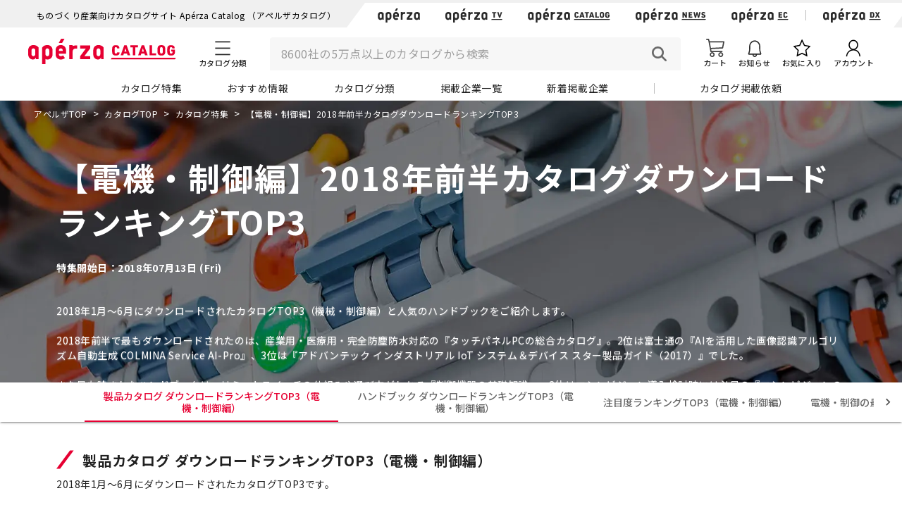

--- FILE ---
content_type: text/html; charset=utf-8
request_url: https://www.aperza.com/feature/600/
body_size: 83659
content:
<!DOCTYPE html><html lang="ja"><head><meta charSet="utf-8"/><meta name="viewport" content="width=device-width, initial-scale=1"/><link rel="preload" as="image" imageSrcSet="/_next/image/?url=https%3A%2F%2Fstatic.aperza.com%2Ffeature%2F50-ja%2FKeyVisual%2F644903fd-f6af-40cb-b651-051cbb888299.jpg&amp;w=640&amp;q=75 640w, /_next/image/?url=https%3A%2F%2Fstatic.aperza.com%2Ffeature%2F50-ja%2FKeyVisual%2F644903fd-f6af-40cb-b651-051cbb888299.jpg&amp;w=750&amp;q=75 750w, /_next/image/?url=https%3A%2F%2Fstatic.aperza.com%2Ffeature%2F50-ja%2FKeyVisual%2F644903fd-f6af-40cb-b651-051cbb888299.jpg&amp;w=828&amp;q=75 828w, /_next/image/?url=https%3A%2F%2Fstatic.aperza.com%2Ffeature%2F50-ja%2FKeyVisual%2F644903fd-f6af-40cb-b651-051cbb888299.jpg&amp;w=1080&amp;q=75 1080w, /_next/image/?url=https%3A%2F%2Fstatic.aperza.com%2Ffeature%2F50-ja%2FKeyVisual%2F644903fd-f6af-40cb-b651-051cbb888299.jpg&amp;w=1200&amp;q=75 1200w, /_next/image/?url=https%3A%2F%2Fstatic.aperza.com%2Ffeature%2F50-ja%2FKeyVisual%2F644903fd-f6af-40cb-b651-051cbb888299.jpg&amp;w=1920&amp;q=75 1920w, /_next/image/?url=https%3A%2F%2Fstatic.aperza.com%2Ffeature%2F50-ja%2FKeyVisual%2F644903fd-f6af-40cb-b651-051cbb888299.jpg&amp;w=2048&amp;q=75 2048w, /_next/image/?url=https%3A%2F%2Fstatic.aperza.com%2Ffeature%2F50-ja%2FKeyVisual%2F644903fd-f6af-40cb-b651-051cbb888299.jpg&amp;w=3840&amp;q=75 3840w" imageSizes="100vw" fetchPriority="high"/><link rel="stylesheet" href="/_next/static/css/33914b45df5bebdc.css" data-precedence="next"/><link rel="stylesheet" href="/_next/static/css/3a7ecc9ec1b6e77b.css" data-precedence="next"/><link rel="stylesheet" href="/_next/static/css/368a440507f58367.css" data-precedence="next"/><link rel="preload" as="script" fetchPriority="low" href="/_next/static/chunks/webpack-c206b649cfdad2c8.js"/><script src="/_next/static/chunks/fd9d1056-5c6907f51f91df62.js" async=""></script><script src="/_next/static/chunks/117-d9d62f7eaa4ada4d.js" async=""></script><script src="/_next/static/chunks/main-app-050fd630f446e664.js" async=""></script><script src="/_next/static/chunks/531-d09fa8e9a83d9766.js" async=""></script><script src="/_next/static/chunks/992-ac8855ba937fc02d.js" async=""></script><script src="/_next/static/chunks/app/layout-19de72ab4bc75b00.js" async=""></script><script src="/_next/static/chunks/c33a6526-67d47408dd81cb39.js" async=""></script><script src="/_next/static/chunks/62e89220-9fcc87d30856b51c.js" async=""></script><script src="/_next/static/chunks/8b972f87-66acd8d1987c008b.js" async=""></script><script src="/_next/static/chunks/368-7ea4dd5b1d768b1c.js" async=""></script><script src="/_next/static/chunks/975-759bc265cda1e929.js" async=""></script><script src="/_next/static/chunks/285-d91e6860aacc360c.js" async=""></script><script src="/_next/static/chunks/153-058b3edd602a9996.js" async=""></script><script src="/_next/static/chunks/604-82d37f219ebf62e5.js" async=""></script><script src="/_next/static/chunks/489-eedbfe6b4f7aee7e.js" async=""></script><script src="/_next/static/chunks/946-2808db5cf72320d0.js" async=""></script><script src="/_next/static/chunks/450-c9985d3717a9ea34.js" async=""></script><script src="/_next/static/chunks/675-be50b3e5399bacd0.js" async=""></script><script src="/_next/static/chunks/app/feature/%5BfeatureName%5D/page-5f95464c666b60bb.js" async=""></script><link rel="shortcut icon" href="https://static.aperza.com/common/images/aperza2022/favicon/favicon.ico?1769050449"/><link rel="apple-touch-icon" sizes="57x57" href="https://static.aperza.com/common/images/aperza2022/apple-touch-icon/apple-touch-icon-57x57.png?1769050449"/><link rel="apple-touch-icon" sizes="72x72" href="https://static.aperza.com/common/images/aperza2022/apple-touch-icon/apple-touch-icon-72x72.png?1769050449"/><link rel="apple-touch-icon" sizes="76x76" href="https://static.aperza.com/common/images/aperza2022/apple-touch-icon/apple-touch-icon-76x76.png?1769050449"/><link rel="apple-touch-icon" sizes="114x114" href="https://static.aperza.com/common/images/aperza2022/apple-touch-icon/apple-touch-icon-114x114.png?1769050449"/><link rel="apple-touch-icon" sizes="120x120" href="https://static.aperza.com/common/images/aperza2022/apple-touch-icon/apple-touch-icon-120x120.png?1769050449"/><link rel="apple-touch-icon" sizes="144x144" href="https://static.aperza.com/common/images/aperza2022/apple-touch-icon/apple-touch-icon-144x144.png?1769050449"/><link rel="apple-touch-icon" sizes="152x152" href="https://static.aperza.com/common/images/aperza2022/apple-touch-icon/apple-touch-icon-152x152.png?1769050449"/><link rel="apple-touch-icon" sizes="180x180" href="https://static.aperza.com/common/images/aperza2022/apple-touch-icon/apple-touch-icon-180x180.png?1769050449"/><title>関連カタログ無料DL - 【電機・制御編】2018年前半カタログダウンロードランキングTOP3 | Apérza（アペルザ） | ものづくり産業向けポータル</title><meta name="description" content="関連カタログをまとめて無料でダウンロードできます。【電機・制御編】2018年前半カタログダウンロードランキングTOP3。2018年1月～6月にダウンロードされたカタログTOP3（機械・制御編）と人気のハンドブックをご紹介します。

2018年前半で最もダウンロードされたのは、産業用・医療用・完全防塵防水対応の『タッチパネルPCの総合カタログ』。2位は富士通の『AIを活用した画像認識アルゴリズム自動生成 COLMINA Service AI-Pro』、3位は『アドバンテック インダストリアル IoT システム＆デバイス スター製品ガイド（2017）』でした。

また最も読まれたハンドブックは、リミットスイッチの仕組みや選び方がわかる『制御機器の基礎知識』。2位はマシンビジョン導入検討時には必見の『マシンビジョンの基礎知識』、そして3位にはオムロンの『盤設計に関するノウハウ満載 制御盤BASIC』がランクインしました。

TOP3のほかにも、最新製品や注目製品をまとめてお届けします！ | 生産財通販サイト Aperza (アペルザ)"/><meta name="robots" content="index, follow"/><link rel="canonical" href="https://www.aperza.com/feature/600/"/><meta name="next-size-adjust"/><script src="/_next/static/chunks/polyfills-42372ed130431b0a.js" noModule=""></script><style data-emotion="mui-global 1prfaxn">@-webkit-keyframes mui-auto-fill{from{display:block;}}@keyframes mui-auto-fill{from{display:block;}}@-webkit-keyframes mui-auto-fill-cancel{from{display:block;}}@keyframes mui-auto-fill-cancel{from{display:block;}}</style><style data-emotion="mui 13tqxrv ehwiv5 2me13n 0 1q9eb5i 1b6kxk6 1aawqsb s9ggwg 1dkatbo 1y72lfv na173q nykqu7 q8e7y0 1bet1w6 13rqng3 p7608x 93spnw dvxtzn 1v1d4fh eqhk4l 4wopx3 143c24l 1p3dnve c0m3ra 1hfmumc 1mzf9i9 1vsmi1u 1esawpq jj2ztu 65s23o zh45dp 1u8qly9 1jp7a1n 1ivgtge 12fugel 1erv8g5 1qjt21i 39bbo6 vmqhv8 zdpt2t 1f8ee1 rnn460 1y2p78a a3xyjy 1fmf7to 4vcs2v j1xojy wqouex nhb8h9 9sj3o9 scq81x 3mf706 1bj2iei 1tonh4v uzolbw 1sl2n0l 15011tz gy8u02 jb0cm0 1qydf7y 11fplnd 1pgeo3z 1bs5gmj 19v8d17 js6wvx 15732re 15jxiak ms9d65 we5qb5 1oqrqgy 1fhdin jb1auc 1yl4gnp 12z1tmp ui1u7p ir5tdx tlugvf 7kqe0r 1kcxjme j7qwjs 10na2q8 oel4pm oqr85h 12qnib k008qs hlno6z 187hmbf i8jz3c yqvqnl 1per4fe 130f8nx 96wgfe u21tjs jcgjwk zua1g7 14ok3vs i9gxme 1ommfd9 jqtck8 whgoln 15fzge 18ndywp fov4mp 1vpvdih 1a2zqwt 1uq0nde 88hfga 1nl60ih w7y5ea z8khg1 u2qhg5 yc7m6j 8qeh7r kpt89t 1rn1qp1 1y3h0mg hmnmhy wmwily vfxogr 1i6xyhu xducby 1bk87sm 1k4a6av 1g1l7wm 1ll7rnp z2vazq 1kep1ak l0jafl 1uugjaq 1fx8m19 c4sutr hboir5 8atqhb 1czcuqd 1r91412 i5rpak 13ul4p6 a0y2e3 1qsietu 1ukm4vn kdq3hv 18zsr3k zxhijj 1ld2ilc fxyjh1 19quxdf 1wy2wf3 bufvth 1u2nzyo seg8pj 1wu1lx0 1wxaqej 7d141s 15dcap jri5iw pcfq5i g4rt3a 25dd7s jb40td z4cpju 1srnvs4 131si6x s00l16 10xecxm 1skq4j9 10tbr1d cu5wei 1k9fjzp w5iz00 3u05a6">@media (min-width:0px){.mui-13tqxrv{display:none;}}@media (min-width:900px){.mui-13tqxrv{display:block;}}.mui-ehwiv5{-webkit-align-items:center;-webkit-box-align:center;-ms-flex-align:center;align-items:center;background-color:#f0f0f0;overflow:hidden;padding-top:4px;}@media (min-width:0px){.mui-ehwiv5{display:none;-webkit-box-pack:start;-ms-flex-pack:start;-webkit-justify-content:start;justify-content:start;}}@media (min-width:900px){.mui-ehwiv5{display:-webkit-box;display:-webkit-flex;display:-ms-flexbox;display:flex;}}@media (min-width:1200px){.mui-ehwiv5{-webkit-box-pack:center;-ms-flex-pack:center;-webkit-justify-content:center;justify-content:center;}}.mui-2me13n{margin:0;font-size:0.75rem;font-weight:bold;line-height:150%;letter-spacing:0.04em;font-family:'__Noto_Sans_JP_0f79d0','__Noto_Sans_JP_Fallback_0f79d0';color:black;font-weight:400;white-space:nowrap;}@media (min-width:0px){.mui-2me13n{margin-left:16px;}}@media (min-width:1200px){.mui-2me13n{margin-left:40px;}}.mui-1q9eb5i{width:60px;height:20px;margin-left:18px;margin-right:18px;}.mui-1b6kxk6{-webkit-text-decoration:underline;text-decoration:underline;text-decoration-color:rgba(230, 0, 50, 0.4);}.mui-1b6kxk6:hover{text-decoration-color:inherit;}.mui-1aawqsb{margin:0;font:inherit;color:#e60032;-webkit-text-decoration:underline;text-decoration:underline;text-decoration-color:rgba(230, 0, 50, 0.4);}.mui-1aawqsb:hover{text-decoration-color:inherit;}.mui-s9ggwg{z-index:1500;pointer-events:none;}.mui-s9ggwg[data-popper-placement*="bottom"] .MuiTooltip-arrow{top:0;margin-top:-0.71em;}.mui-s9ggwg[data-popper-placement*="bottom"] .MuiTooltip-arrow::before{transform-origin:0 100%;}.mui-s9ggwg[data-popper-placement*="top"] .MuiTooltip-arrow{bottom:0;margin-bottom:-0.71em;}.mui-s9ggwg[data-popper-placement*="top"] .MuiTooltip-arrow::before{transform-origin:100% 0;}.mui-s9ggwg[data-popper-placement*="right"] .MuiTooltip-arrow{left:0;margin-left:-0.71em;height:1em;width:0.71em;}.mui-s9ggwg[data-popper-placement*="right"] .MuiTooltip-arrow::before{transform-origin:100% 100%;}.mui-s9ggwg[data-popper-placement*="left"] .MuiTooltip-arrow{right:0;margin-right:-0.71em;height:1em;width:0.71em;}.mui-s9ggwg[data-popper-placement*="left"] .MuiTooltip-arrow::before{transform-origin:0 0;}.mui-1dkatbo{z-index:1500;pointer-events:none;}.mui-1dkatbo[data-popper-placement*="bottom"] .MuiTooltip-arrow{top:0;margin-top:-0.71em;}.mui-1dkatbo[data-popper-placement*="bottom"] .MuiTooltip-arrow::before{transform-origin:0 100%;}.mui-1dkatbo[data-popper-placement*="top"] .MuiTooltip-arrow{bottom:0;margin-bottom:-0.71em;}.mui-1dkatbo[data-popper-placement*="top"] .MuiTooltip-arrow::before{transform-origin:100% 0;}.mui-1dkatbo[data-popper-placement*="right"] .MuiTooltip-arrow{left:0;margin-left:-0.71em;height:1em;width:0.71em;}.mui-1dkatbo[data-popper-placement*="right"] .MuiTooltip-arrow::before{transform-origin:100% 100%;}.mui-1dkatbo[data-popper-placement*="left"] .MuiTooltip-arrow{right:0;margin-right:-0.71em;height:1em;width:0.71em;}.mui-1dkatbo[data-popper-placement*="left"] .MuiTooltip-arrow::before{transform-origin:0 0;}.mui-1y72lfv{width:81px;height:20px;margin-left:18px;margin-right:18px;}.mui-na173q{width:117px;height:20px;margin-left:18px;margin-right:18px;}.mui-nykqu7{width:100px;height:20px;margin-left:18px;margin-right:18px;}.mui-q8e7y0{margin:0;-webkit-flex-shrink:0;-ms-flex-negative:0;flex-shrink:0;border-width:0;border-style:solid;border-color:rgba(0, 0, 0, 0.12);border-bottom-width:0;height:100%;border-right-width:thin;background-color:#d7d7d7;height:15px;margin-left:6px;margin-right:6px;}.mui-1bet1w6{width:82px;height:20px;margin-left:18px;margin-right:18px;}.mui-13rqng3{display:-webkit-box;display:-webkit-flex;display:-ms-flexbox;display:flex;-webkit-align-items:center;-webkit-box-align:center;-ms-flex-align:center;align-items:center;height:70px;padding-left:40px;padding-right:40px;padding-top:12px;padding-bottom:8px;}@media (min-width:0px){.mui-p7608x{margin-left:8px;margin-right:8px;}}@media (min-width:900px){.mui-p7608x{margin-left:16px;margin-right:16px;}}@media (min-width:1200px){.mui-p7608x{margin-left:32px;margin-right:32px;}}.mui-93spnw{cursor:pointer;}.mui-dvxtzn{display:-webkit-box;display:-webkit-flex;display:-ms-flexbox;display:flex;-webkit-flex-direction:column;-ms-flex-direction:column;flex-direction:column;-webkit-align-items:center;-webkit-box-align:center;-ms-flex-align:center;align-items:center;}.mui-1v1d4fh{margin:0;font-size:0.875rem;line-height:150%;letter-spacing:0.04em;font-family:'__Noto_Sans_JP_0f79d0','__Noto_Sans_JP_Fallback_0f79d0';font-weight:400;overflow:hidden;text-overflow:ellipsis;white-space:nowrap;font-size:0.6875rem;font-weight:500;}.mui-eqhk4l{z-index:1150;}.mui-4wopx3{-webkit-box-flex:1;-webkit-flex-grow:1;-ms-flex-positive:1;flex-grow:1;}@media (min-width:0px){.mui-4wopx3{margin-right:8px;}}@media (min-width:900px){.mui-4wopx3{margin-right:16px;}}@media (min-width:1200px){.mui-4wopx3{margin-right:32px;}}.mui-143c24l .MuiInputBase-root.MuiFilledInput-root:before{display:none;}.mui-143c24l .MuiInputBase-root.MuiFilledInput-root:after{border-color:#a0a0a0;}.mui-1p3dnve{display:-webkit-inline-box;display:-webkit-inline-flex;display:-ms-inline-flexbox;display:inline-flex;-webkit-flex-direction:column;-ms-flex-direction:column;flex-direction:column;position:relative;min-width:0;padding:0;margin:0;border:0;vertical-align:top;width:100%;}.mui-1p3dnve .MuiInputBase-root.MuiFilledInput-root:before{display:none;}.mui-1p3dnve .MuiInputBase-root.MuiFilledInput-root:after{border-color:#a0a0a0;}.mui-c0m3ra{font-size:0.875rem;line-height:1.4375em;letter-spacing:0.04em;font-family:'__Noto_Sans_JP_0f79d0','__Noto_Sans_JP_Fallback_0f79d0';font-weight:400;color:rgba(0, 0, 0, 0.87);box-sizing:border-box;position:relative;cursor:text;display:-webkit-inline-box;display:-webkit-inline-flex;display:-ms-inline-flexbox;display:inline-flex;-webkit-align-items:center;-webkit-box-align:center;-ms-flex-align:center;align-items:center;width:100%;position:relative;background-color:rgba(0, 0, 0, 0.06);border-top-left-radius:4px;border-top-right-radius:4px;-webkit-transition:background-color 200ms cubic-bezier(0.0, 0, 0.2, 1) 0ms;transition:background-color 200ms cubic-bezier(0.0, 0, 0.2, 1) 0ms;padding-right:12px;background-color:#f7f7f7;}.mui-c0m3ra.Mui-disabled{color:rgba(0, 0, 0, 0.38);cursor:default;}.mui-c0m3ra:hover{background-color:rgba(0, 0, 0, 0.09);}@media (hover: none){.mui-c0m3ra:hover{background-color:rgba(0, 0, 0, 0.06);}}.mui-c0m3ra.Mui-focused{background-color:rgba(0, 0, 0, 0.06);}.mui-c0m3ra.Mui-disabled{background-color:rgba(0, 0, 0, 0.12);}.mui-c0m3ra::after{border-bottom:2px solid #e60032;left:0;bottom:0;content:"";position:absolute;right:0;-webkit-transform:scaleX(0);-moz-transform:scaleX(0);-ms-transform:scaleX(0);transform:scaleX(0);-webkit-transition:-webkit-transform 200ms cubic-bezier(0.0, 0, 0.2, 1) 0ms;transition:transform 200ms cubic-bezier(0.0, 0, 0.2, 1) 0ms;pointer-events:none;}.mui-c0m3ra.Mui-focused:after{-webkit-transform:scaleX(1) translateX(0);-moz-transform:scaleX(1) translateX(0);-ms-transform:scaleX(1) translateX(0);transform:scaleX(1) translateX(0);}.mui-c0m3ra.Mui-error::before,.mui-c0m3ra.Mui-error::after{border-bottom-color:#e60032;}.mui-c0m3ra::before{border-bottom:1px solid rgba(0, 0, 0, 0.42);left:0;bottom:0;content:"\00a0";position:absolute;right:0;-webkit-transition:border-bottom-color 200ms cubic-bezier(0.4, 0, 0.2, 1) 0ms;transition:border-bottom-color 200ms cubic-bezier(0.4, 0, 0.2, 1) 0ms;pointer-events:none;}.mui-c0m3ra:hover:not(.Mui-disabled, .Mui-error):before{border-bottom:1px solid rgba(0, 0, 0, 0.87);}.mui-c0m3ra.Mui-disabled:before{border-bottom-style:dotted;}.mui-c0m3ra::after{border-width:1px;border-color:rgba(0, 0, 0, 0.87);}.mui-1hfmumc{font:inherit;letter-spacing:inherit;color:currentColor;padding:4px 0 5px;border:0;box-sizing:content-box;background:none;height:1.4375em;margin:0;-webkit-tap-highlight-color:transparent;display:block;min-width:0;width:100%;-webkit-animation-name:mui-auto-fill-cancel;animation-name:mui-auto-fill-cancel;-webkit-animation-duration:10ms;animation-duration:10ms;-moz-appearance:textfield;font-size:1rem;padding-top:25px;padding-right:0;padding-bottom:8px;padding-left:12px;font-size:1rem;padding-left:16px;padding-right:16px;padding-top:12px;padding-bottom:12px;}.mui-1hfmumc::-webkit-input-placeholder{color:currentColor;opacity:0.42;-webkit-transition:opacity 200ms cubic-bezier(0.4, 0, 0.2, 1) 0ms;transition:opacity 200ms cubic-bezier(0.4, 0, 0.2, 1) 0ms;}.mui-1hfmumc::-moz-placeholder{color:currentColor;opacity:0.42;-webkit-transition:opacity 200ms cubic-bezier(0.4, 0, 0.2, 1) 0ms;transition:opacity 200ms cubic-bezier(0.4, 0, 0.2, 1) 0ms;}.mui-1hfmumc:-ms-input-placeholder{color:currentColor;opacity:0.42;-webkit-transition:opacity 200ms cubic-bezier(0.4, 0, 0.2, 1) 0ms;transition:opacity 200ms cubic-bezier(0.4, 0, 0.2, 1) 0ms;}.mui-1hfmumc::-ms-input-placeholder{color:currentColor;opacity:0.42;-webkit-transition:opacity 200ms cubic-bezier(0.4, 0, 0.2, 1) 0ms;transition:opacity 200ms cubic-bezier(0.4, 0, 0.2, 1) 0ms;}.mui-1hfmumc:focus{outline:0;}.mui-1hfmumc:invalid{box-shadow:none;}.mui-1hfmumc::-webkit-search-decoration{-webkit-appearance:none;}label[data-shrink=false]+.MuiInputBase-formControl .mui-1hfmumc::-webkit-input-placeholder{opacity:0!important;}label[data-shrink=false]+.MuiInputBase-formControl .mui-1hfmumc::-moz-placeholder{opacity:0!important;}label[data-shrink=false]+.MuiInputBase-formControl .mui-1hfmumc:-ms-input-placeholder{opacity:0!important;}label[data-shrink=false]+.MuiInputBase-formControl .mui-1hfmumc::-ms-input-placeholder{opacity:0!important;}label[data-shrink=false]+.MuiInputBase-formControl .mui-1hfmumc:focus::-webkit-input-placeholder{opacity:0.42;}label[data-shrink=false]+.MuiInputBase-formControl .mui-1hfmumc:focus::-moz-placeholder{opacity:0.42;}label[data-shrink=false]+.MuiInputBase-formControl .mui-1hfmumc:focus:-ms-input-placeholder{opacity:0.42;}label[data-shrink=false]+.MuiInputBase-formControl .mui-1hfmumc:focus::-ms-input-placeholder{opacity:0.42;}.mui-1hfmumc.Mui-disabled{opacity:1;-webkit-text-fill-color:rgba(0, 0, 0, 0.38);}.mui-1hfmumc:-webkit-autofill{-webkit-animation-duration:5000s;animation-duration:5000s;-webkit-animation-name:mui-auto-fill;animation-name:mui-auto-fill;}.mui-1hfmumc:-webkit-autofill{border-top-left-radius:inherit;border-top-right-radius:inherit;}.mui-1mzf9i9{display:-webkit-box;display:-webkit-flex;display:-ms-flexbox;display:flex;height:0.01em;max-height:2em;-webkit-align-items:center;-webkit-box-align:center;-ms-flex-align:center;align-items:center;white-space:nowrap;color:rgba(0, 0, 0, 0.54);margin-left:8px;}.mui-1mzf9i9.MuiInputAdornment-positionStart.mui-1mzf9i9:not(.MuiInputAdornment-hiddenLabel){margin-top:16px;}.mui-1vsmi1u{text-align:center;-webkit-flex:0 0 auto;-ms-flex:0 0 auto;flex:0 0 auto;font-size:1.5rem;padding:8px;border-radius:50%;overflow:visible;color:rgba(0, 0, 0, 0.54);-webkit-transition:background-color 150ms cubic-bezier(0.4, 0, 0.2, 1) 0ms;transition:background-color 150ms cubic-bezier(0.4, 0, 0.2, 1) 0ms;color:#6a6a6a;}.mui-1vsmi1u:hover{background-color:rgba(0, 0, 0, 0.04);}@media (hover: none){.mui-1vsmi1u:hover{background-color:transparent;}}.mui-1vsmi1u.Mui-disabled{background-color:transparent;color:rgba(0, 0, 0, 0.26);}.mui-1esawpq{display:-webkit-inline-box;display:-webkit-inline-flex;display:-ms-inline-flexbox;display:inline-flex;-webkit-align-items:center;-webkit-box-align:center;-ms-flex-align:center;align-items:center;-webkit-box-pack:center;-ms-flex-pack:center;-webkit-justify-content:center;justify-content:center;position:relative;box-sizing:border-box;-webkit-tap-highlight-color:transparent;background-color:transparent;outline:0;border:0;margin:0;border-radius:0;padding:0;cursor:pointer;-webkit-user-select:none;-moz-user-select:none;-ms-user-select:none;user-select:none;vertical-align:middle;-moz-appearance:none;-webkit-appearance:none;-webkit-text-decoration:none;text-decoration:none;color:inherit;text-align:center;-webkit-flex:0 0 auto;-ms-flex:0 0 auto;flex:0 0 auto;font-size:1.5rem;padding:8px;border-radius:50%;overflow:visible;color:rgba(0, 0, 0, 0.54);-webkit-transition:background-color 150ms cubic-bezier(0.4, 0, 0.2, 1) 0ms;transition:background-color 150ms cubic-bezier(0.4, 0, 0.2, 1) 0ms;color:#6a6a6a;}.mui-1esawpq::-moz-focus-inner{border-style:none;}.mui-1esawpq.Mui-disabled{pointer-events:none;cursor:default;}@media print{.mui-1esawpq{-webkit-print-color-adjust:exact;color-adjust:exact;}}.mui-1esawpq:hover{background-color:rgba(0, 0, 0, 0.04);}@media (hover: none){.mui-1esawpq:hover{background-color:transparent;}}.mui-1esawpq.Mui-disabled{background-color:transparent;color:rgba(0, 0, 0, 0.26);}.mui-jj2ztu{display:-webkit-box;display:-webkit-flex;display:-ms-flexbox;display:flex;-webkit-flex-direction:row;-ms-flex-direction:row;flex-direction:row;}.mui-jj2ztu>:not(style):not(style){margin:0;}.mui-jj2ztu>:not(style)~:not(style){margin-left:16px;}.mui-65s23o{-webkit-text-decoration:none;text-decoration:none;color:inherit;}.mui-zh45dp{margin:0;font:inherit;color:inherit;-webkit-text-decoration:none;text-decoration:none;color:inherit;}.mui-1jp7a1n{display:-webkit-box;display:-webkit-flex;display:-ms-flexbox;display:flex;-webkit-align-items:center;-webkit-box-align:center;-ms-flex-align:center;align-items:center;overflow:hidden;}@media (min-width:0px){.mui-1jp7a1n{-webkit-box-pack:start;-ms-flex-pack:start;-webkit-justify-content:start;justify-content:start;}}@media (min-width:1200px){.mui-1jp7a1n{-webkit-box-pack:center;-ms-flex-pack:center;-webkit-justify-content:center;justify-content:center;}}.mui-1ivgtge{font-family:'__Noto_Sans_JP_0f79d0','__Noto_Sans_JP_Fallback_0f79d0';font-weight:500;font-size:0.875rem;line-height:1.75;text-transform:uppercase;min-width:64px;padding:6px 8px;border-radius:4px;-webkit-transition:background-color 250ms cubic-bezier(0.4, 0, 0.2, 1) 0ms,box-shadow 250ms cubic-bezier(0.4, 0, 0.2, 1) 0ms,border-color 250ms cubic-bezier(0.4, 0, 0.2, 1) 0ms,color 250ms cubic-bezier(0.4, 0, 0.2, 1) 0ms;transition:background-color 250ms cubic-bezier(0.4, 0, 0.2, 1) 0ms,box-shadow 250ms cubic-bezier(0.4, 0, 0.2, 1) 0ms,border-color 250ms cubic-bezier(0.4, 0, 0.2, 1) 0ms,color 250ms cubic-bezier(0.4, 0, 0.2, 1) 0ms;color:inherit;border-color:currentColor;border-radius:8px;min-width:150px;padding-left:32px;padding-right:32px;}.mui-1ivgtge:hover{-webkit-text-decoration:none;text-decoration:none;background-color:rgba(0, 0, 0, 0.04);}@media (hover: none){.mui-1ivgtge:hover{background-color:transparent;}}.mui-1ivgtge.Mui-disabled{color:rgba(0, 0, 0, 0.26);}.mui-1ivgtge:hover{color:#e60032;}.mui-12fugel{display:-webkit-inline-box;display:-webkit-inline-flex;display:-ms-inline-flexbox;display:inline-flex;-webkit-align-items:center;-webkit-box-align:center;-ms-flex-align:center;align-items:center;-webkit-box-pack:center;-ms-flex-pack:center;-webkit-justify-content:center;justify-content:center;position:relative;box-sizing:border-box;-webkit-tap-highlight-color:transparent;background-color:transparent;outline:0;border:0;margin:0;border-radius:0;padding:0;cursor:pointer;-webkit-user-select:none;-moz-user-select:none;-ms-user-select:none;user-select:none;vertical-align:middle;-moz-appearance:none;-webkit-appearance:none;-webkit-text-decoration:none;text-decoration:none;color:inherit;font-family:'__Noto_Sans_JP_0f79d0','__Noto_Sans_JP_Fallback_0f79d0';font-weight:500;font-size:0.875rem;line-height:1.75;text-transform:uppercase;min-width:64px;padding:6px 8px;border-radius:4px;-webkit-transition:background-color 250ms cubic-bezier(0.4, 0, 0.2, 1) 0ms,box-shadow 250ms cubic-bezier(0.4, 0, 0.2, 1) 0ms,border-color 250ms cubic-bezier(0.4, 0, 0.2, 1) 0ms,color 250ms cubic-bezier(0.4, 0, 0.2, 1) 0ms;transition:background-color 250ms cubic-bezier(0.4, 0, 0.2, 1) 0ms,box-shadow 250ms cubic-bezier(0.4, 0, 0.2, 1) 0ms,border-color 250ms cubic-bezier(0.4, 0, 0.2, 1) 0ms,color 250ms cubic-bezier(0.4, 0, 0.2, 1) 0ms;color:inherit;border-color:currentColor;border-radius:8px;min-width:150px;padding-left:32px;padding-right:32px;}.mui-12fugel::-moz-focus-inner{border-style:none;}.mui-12fugel.Mui-disabled{pointer-events:none;cursor:default;}@media print{.mui-12fugel{-webkit-print-color-adjust:exact;color-adjust:exact;}}.mui-12fugel:hover{-webkit-text-decoration:none;text-decoration:none;background-color:rgba(0, 0, 0, 0.04);}@media (hover: none){.mui-12fugel:hover{background-color:transparent;}}.mui-12fugel.Mui-disabled{color:rgba(0, 0, 0, 0.26);}.mui-12fugel:hover{color:#e60032;}.mui-1erv8g5{margin:0;font-size:0.875rem;line-height:150%;letter-spacing:0.04em;font-family:'__Noto_Sans_JP_0f79d0','__Noto_Sans_JP_Fallback_0f79d0';font-weight:400;white-space:nowrap;}.mui-1qjt21i{margin:0;-webkit-flex-shrink:0;-ms-flex-negative:0;flex-shrink:0;border-width:0;border-style:solid;border-color:rgba(0, 0, 0, 0.12);border-bottom-width:0;height:100%;border-right-width:thin;background-color:#d7d7d7;height:15px;margin-left:32px;margin-right:32px;}.mui-39bbo6{margin:0;-webkit-flex-shrink:0;-ms-flex-negative:0;flex-shrink:0;border-width:0;border-style:solid;border-color:rgba(0, 0, 0, 0.12);border-bottom-width:thin;}.mui-vmqhv8{-webkit-align-items:center;-webkit-box-align:center;-ms-flex-align:center;align-items:center;height:62px;margin-left:24px;margin-right:24px;}@media (min-width:0px){.mui-vmqhv8{display:-webkit-box;display:-webkit-flex;display:-ms-flexbox;display:flex;}}@media (min-width:900px){.mui-vmqhv8{display:none;}}.mui-zdpt2t{margin-left:auto;}.mui-1f8ee1{font-family:'__Noto_Sans_JP_0f79d0','__Noto_Sans_JP_Fallback_0f79d0';font-weight:500;font-size:0.875rem;line-height:1.75;text-transform:uppercase;min-width:64px;padding:6px 8px;border-radius:4px;-webkit-transition:background-color 250ms cubic-bezier(0.4, 0, 0.2, 1) 0ms,box-shadow 250ms cubic-bezier(0.4, 0, 0.2, 1) 0ms,border-color 250ms cubic-bezier(0.4, 0, 0.2, 1) 0ms,color 250ms cubic-bezier(0.4, 0, 0.2, 1) 0ms;transition:background-color 250ms cubic-bezier(0.4, 0, 0.2, 1) 0ms,box-shadow 250ms cubic-bezier(0.4, 0, 0.2, 1) 0ms,border-color 250ms cubic-bezier(0.4, 0, 0.2, 1) 0ms,color 250ms cubic-bezier(0.4, 0, 0.2, 1) 0ms;color:inherit;border-color:currentColor;border-radius:8px;}.mui-1f8ee1:hover{-webkit-text-decoration:none;text-decoration:none;background-color:rgba(0, 0, 0, 0.04);}@media (hover: none){.mui-1f8ee1:hover{background-color:transparent;}}.mui-1f8ee1.Mui-disabled{color:rgba(0, 0, 0, 0.26);}.mui-rnn460{display:-webkit-inline-box;display:-webkit-inline-flex;display:-ms-inline-flexbox;display:inline-flex;-webkit-align-items:center;-webkit-box-align:center;-ms-flex-align:center;align-items:center;-webkit-box-pack:center;-ms-flex-pack:center;-webkit-justify-content:center;justify-content:center;position:relative;box-sizing:border-box;-webkit-tap-highlight-color:transparent;background-color:transparent;outline:0;border:0;margin:0;border-radius:0;padding:0;cursor:pointer;-webkit-user-select:none;-moz-user-select:none;-ms-user-select:none;user-select:none;vertical-align:middle;-moz-appearance:none;-webkit-appearance:none;-webkit-text-decoration:none;text-decoration:none;color:inherit;font-family:'__Noto_Sans_JP_0f79d0','__Noto_Sans_JP_Fallback_0f79d0';font-weight:500;font-size:0.875rem;line-height:1.75;text-transform:uppercase;min-width:64px;padding:6px 8px;border-radius:4px;-webkit-transition:background-color 250ms cubic-bezier(0.4, 0, 0.2, 1) 0ms,box-shadow 250ms cubic-bezier(0.4, 0, 0.2, 1) 0ms,border-color 250ms cubic-bezier(0.4, 0, 0.2, 1) 0ms,color 250ms cubic-bezier(0.4, 0, 0.2, 1) 0ms;transition:background-color 250ms cubic-bezier(0.4, 0, 0.2, 1) 0ms,box-shadow 250ms cubic-bezier(0.4, 0, 0.2, 1) 0ms,border-color 250ms cubic-bezier(0.4, 0, 0.2, 1) 0ms,color 250ms cubic-bezier(0.4, 0, 0.2, 1) 0ms;color:inherit;border-color:currentColor;border-radius:8px;}.mui-rnn460::-moz-focus-inner{border-style:none;}.mui-rnn460.Mui-disabled{pointer-events:none;cursor:default;}@media print{.mui-rnn460{-webkit-print-color-adjust:exact;color-adjust:exact;}}.mui-rnn460:hover{-webkit-text-decoration:none;text-decoration:none;background-color:rgba(0, 0, 0, 0.04);}@media (hover: none){.mui-rnn460:hover{background-color:transparent;}}.mui-rnn460.Mui-disabled{color:rgba(0, 0, 0, 0.26);}.mui-1y2p78a{margin:0;font-size:0.875rem;line-height:150%;letter-spacing:0.04em;font-family:'__Noto_Sans_JP_0f79d0','__Noto_Sans_JP_Fallback_0f79d0';font-weight:400;margin-left:8px;}.mui-a3xyjy{z-index:1200;}.mui-1fmf7to{position:relative;}@media (min-width:0px){.mui-1fmf7to{height:250px;}}@media (min-width:600px){.mui-1fmf7to{height:400px;}}.mui-4vcs2v{position:relative;display:-webkit-box;display:-webkit-flex;display:-ms-flexbox;display:flex;-webkit-flex-direction:column;-ms-flex-direction:column;flex-direction:column;color:white;height:100%;}.mui-j1xojy{color:white;padding-left:48px;padding-right:48px;padding-top:8px;padding-bottom:8px;}@media (min-width:0px){.mui-j1xojy{display:none;}}@media (min-width:600px){.mui-j1xojy{display:block;}}.mui-wqouex{margin:0;font-size:0.875rem;line-height:150%;letter-spacing:0.04em;font-family:'__Noto_Sans_JP_0f79d0','__Noto_Sans_JP_Fallback_0f79d0';font-weight:400;color:rgba(0, 0, 0, 0.6);color:white;padding-left:48px;padding-right:48px;padding-top:8px;padding-bottom:8px;}@media (min-width:0px){.mui-wqouex{display:none;}}@media (min-width:600px){.mui-wqouex{display:block;}}.mui-nhb8h9{display:-webkit-box;display:-webkit-flex;display:-ms-flexbox;display:flex;-webkit-box-flex-wrap:wrap;-webkit-flex-wrap:wrap;-ms-flex-wrap:wrap;flex-wrap:wrap;-webkit-align-items:center;-webkit-box-align:center;-ms-flex-align:center;align-items:center;padding:0;margin:0;list-style:none;}.mui-9sj3o9{-webkit-text-decoration:none;text-decoration:none;color:inherit;font-size:0.75rem;}.mui-9sj3o9:hover{-webkit-text-decoration:underline;text-decoration:underline;}.mui-9sj3o9:hover{color:#e60032;}.mui-scq81x{margin:0;font:inherit;color:inherit;-webkit-text-decoration:none;text-decoration:none;color:inherit;font-size:0.75rem;}.mui-scq81x:hover{-webkit-text-decoration:underline;text-decoration:underline;}.mui-scq81x:hover{color:#e60032;}.mui-3mf706{display:-webkit-box;display:-webkit-flex;display:-ms-flexbox;display:flex;-webkit-user-select:none;-moz-user-select:none;-ms-user-select:none;user-select:none;margin-left:8px;margin-right:8px;}.mui-1bj2iei{margin:0;font-size:0.75rem;line-height:150%;letter-spacing:0.04em;font-family:'__Noto_Sans_JP_0f79d0','__Noto_Sans_JP_Fallback_0f79d0';font-weight:400;}.mui-1tonh4v{width:100%;margin-left:auto;box-sizing:border-box;margin-right:auto;display:block;padding-left:16px;padding-right:16px;padding-bottom:32px;}@media (min-width:600px){.mui-1tonh4v{padding-left:24px;padding-right:24px;}}@media (min-width:1440px){.mui-1tonh4v{max-width:1440px;}}@media (min-width:0px){.mui-1tonh4v{padding-top:32px;padding-left:24px;padding-right:24px;}}@media (min-width:600px){.mui-1tonh4v{padding-top:40px;}}@media (min-width:900px){.mui-1tonh4v{padding-left:48px;padding-right:48px;}}@media (min-width:1200px){.mui-1tonh4v{padding-left:80px;padding-right:80px;}}.mui-uzolbw{margin:0;font-size:1.875rem;font-weight:bold;line-height:140%;letter-spacing:0.04em;font-family:'__Noto_Sans_JP_0f79d0','__Noto_Sans_JP_Fallback_0f79d0';}@media (min-width:0px){.mui-uzolbw{font-size:2rem;font-weight:900;}}@media (min-width:600px){.mui-uzolbw{font-size:2.8125rem;font-weight:700;}}.mui-1sl2n0l{margin:0;font-size:0.875rem;font-weight:bold;line-height:150%;letter-spacing:0.04em;font-family:'__Noto_Sans_JP_0f79d0','__Noto_Sans_JP_Fallback_0f79d0';margin-top:24px;}@media (min-width:0px){.mui-1sl2n0l{display:none;}}@media (min-width:600px){.mui-1sl2n0l{display:block;}}.mui-15011tz{margin:0;font-size:0.875rem;font-weight:bold;line-height:150%;letter-spacing:0.04em;font-family:'__Noto_Sans_JP_0f79d0','__Noto_Sans_JP_Fallback_0f79d0';margin-top:24px;}@media (min-width:0px){.mui-15011tz{display:block;}}@media (min-width:600px){.mui-15011tz{display:none;}}.mui-gy8u02{margin:0;font-size:0.875rem;line-height:150%;letter-spacing:0.04em;font-family:'__Noto_Sans_JP_0f79d0','__Noto_Sans_JP_Fallback_0f79d0';font-weight:400;margin-top:40px;text-shadow:0px 1px 2px rgba(255, 255, 255, 0.30),0px 0.5px 1px rgba(255, 255, 255, 0.15);}@media (min-width:0px){.mui-gy8u02{display:none;}}@media (min-width:600px){.mui-gy8u02{display:block;}}.mui-jb0cm0{background-color:#fff;color:rgba(0, 0, 0, 0.87);-webkit-transition:box-shadow 300ms cubic-bezier(0.4, 0, 0.2, 1) 0ms;transition:box-shadow 300ms cubic-bezier(0.4, 0, 0.2, 1) 0ms;border-radius:4px;box-shadow:0px 5px 5px -3px rgba(0,0,0,0.2),0px 8px 10px 1px rgba(0,0,0,0.14),0px 3px 14px 2px rgba(0,0,0,0.12);position:fixed;bottom:0;left:0;right:0;z-index:1100;border-radius:16px 16px 0px 0px;padding-bottom:20px;}@media (min-width:0px){.mui-jb0cm0{margin-left:0px;margin-right:0px;padding-top:10px;padding-left:14px;padding-right:14px;}}@media (min-width:600px){.mui-jb0cm0{margin-left:16px;margin-right:16px;padding-top:8px;padding-left:24px;padding-right:24px;}}.mui-1qydf7y{position:absolute;}@media (min-width:0px){.mui-1qydf7y{right:10px;}}@media (min-width:600px){.mui-1qydf7y{right:24px;}}.mui-11fplnd{text-align:center;-webkit-flex:0 0 auto;-ms-flex:0 0 auto;flex:0 0 auto;font-size:1.5rem;padding:8px;border-radius:50%;overflow:visible;color:rgba(0, 0, 0, 0.54);-webkit-transition:background-color 150ms cubic-bezier(0.4, 0, 0.2, 1) 0ms;transition:background-color 150ms cubic-bezier(0.4, 0, 0.2, 1) 0ms;color:inherit;width:40px;height:40px;}.mui-11fplnd:hover{background-color:rgba(0, 0, 0, 0.04);}@media (hover: none){.mui-11fplnd:hover{background-color:transparent;}}.mui-11fplnd.Mui-disabled{background-color:transparent;color:rgba(0, 0, 0, 0.26);}.mui-1pgeo3z{display:-webkit-inline-box;display:-webkit-inline-flex;display:-ms-inline-flexbox;display:inline-flex;-webkit-align-items:center;-webkit-box-align:center;-ms-flex-align:center;align-items:center;-webkit-box-pack:center;-ms-flex-pack:center;-webkit-justify-content:center;justify-content:center;position:relative;box-sizing:border-box;-webkit-tap-highlight-color:transparent;background-color:transparent;outline:0;border:0;margin:0;border-radius:0;padding:0;cursor:pointer;-webkit-user-select:none;-moz-user-select:none;-ms-user-select:none;user-select:none;vertical-align:middle;-moz-appearance:none;-webkit-appearance:none;-webkit-text-decoration:none;text-decoration:none;color:inherit;text-align:center;-webkit-flex:0 0 auto;-ms-flex:0 0 auto;flex:0 0 auto;font-size:1.5rem;padding:8px;border-radius:50%;overflow:visible;color:rgba(0, 0, 0, 0.54);-webkit-transition:background-color 150ms cubic-bezier(0.4, 0, 0.2, 1) 0ms;transition:background-color 150ms cubic-bezier(0.4, 0, 0.2, 1) 0ms;color:inherit;width:40px;height:40px;}.mui-1pgeo3z::-moz-focus-inner{border-style:none;}.mui-1pgeo3z.Mui-disabled{pointer-events:none;cursor:default;}@media print{.mui-1pgeo3z{-webkit-print-color-adjust:exact;color-adjust:exact;}}.mui-1pgeo3z:hover{background-color:rgba(0, 0, 0, 0.04);}@media (hover: none){.mui-1pgeo3z:hover{background-color:transparent;}}.mui-1pgeo3z.Mui-disabled{background-color:transparent;color:rgba(0, 0, 0, 0.26);}.mui-1bs5gmj{margin:0;font-size:1.125rem;font-weight:bold;line-height:150%;letter-spacing:0.04em;font-family:'__Noto_Sans_JP_0f79d0','__Noto_Sans_JP_Fallback_0f79d0';margin-top:4px;}@media (min-width:0px){.mui-1bs5gmj{display:none;}}@media (min-width:600px){.mui-1bs5gmj{display:block;}}.mui-19v8d17{display:-webkit-box;display:-webkit-flex;display:-ms-flexbox;display:flex;-webkit-align-items:center;-webkit-box-align:center;-ms-flex-align:center;align-items:center;}@media (min-width:0px){.mui-19v8d17{-webkit-box-pack:center;-ms-flex-pack:center;-webkit-justify-content:center;justify-content:center;}}@media (min-width:600px){.mui-19v8d17{-webkit-box-pack:justify;-webkit-justify-content:space-between;justify-content:space-between;}}.mui-js6wvx{display:-webkit-box;display:-webkit-flex;display:-ms-flexbox;display:flex;-webkit-flex-direction:row;-ms-flex-direction:row;flex-direction:row;padding-left:16px;padding-right:16px;}@media (min-width:0px){.mui-js6wvx>:not(style):not(style){margin:0;}.mui-js6wvx>:not(style)~:not(style){margin-left:0px;}}@media (min-width:600px){.mui-js6wvx>:not(style):not(style){margin:0;}.mui-js6wvx>:not(style)~:not(style){margin-left:10px;}}@media (min-width:0px){.mui-js6wvx{padding-top:0px;padding-bottom:0px;overflow-x:visible;}}@media (min-width:600px){.mui-js6wvx{padding-top:12px;padding-bottom:12px;overflow-x:auto;}}.mui-15732re{margin:0;font-size:0.875rem;font-weight:bold;line-height:150%;letter-spacing:0.04em;font-family:'__Noto_Sans_JP_0f79d0','__Noto_Sans_JP_Fallback_0f79d0';color:#646464;padding-top:12px;}@media (min-width:0px){.mui-15732re{display:block;}}@media (min-width:600px){.mui-15732re{display:none;}}.mui-15jxiak{font-family:'__Noto_Sans_JP_0f79d0','__Noto_Sans_JP_Fallback_0f79d0';font-weight:500;font-size:0.875rem;line-height:1.75;text-transform:uppercase;min-width:64px;padding:6px 16px;border-radius:4px;-webkit-transition:background-color 250ms cubic-bezier(0.4, 0, 0.2, 1) 0ms,box-shadow 250ms cubic-bezier(0.4, 0, 0.2, 1) 0ms,border-color 250ms cubic-bezier(0.4, 0, 0.2, 1) 0ms,color 250ms cubic-bezier(0.4, 0, 0.2, 1) 0ms;transition:background-color 250ms cubic-bezier(0.4, 0, 0.2, 1) 0ms,box-shadow 250ms cubic-bezier(0.4, 0, 0.2, 1) 0ms,border-color 250ms cubic-bezier(0.4, 0, 0.2, 1) 0ms,color 250ms cubic-bezier(0.4, 0, 0.2, 1) 0ms;color:#ffffff;background-color:#e60032;box-shadow:0px 3px 1px -2px rgba(0,0,0,0.2),0px 2px 2px 0px rgba(0,0,0,0.14),0px 1px 5px 0px rgba(0,0,0,0.12);border-radius:8px;height:47px;padding-left:24px;padding-right:24px;}.mui-15jxiak:hover{-webkit-text-decoration:none;text-decoration:none;background-color:#cc001c;box-shadow:0px 2px 4px -1px rgba(0,0,0,0.2),0px 4px 5px 0px rgba(0,0,0,0.14),0px 1px 10px 0px rgba(0,0,0,0.12);}@media (hover: none){.mui-15jxiak:hover{background-color:#e60032;}}.mui-15jxiak:active{box-shadow:0px 5px 5px -3px rgba(0,0,0,0.2),0px 8px 10px 1px rgba(0,0,0,0.14),0px 3px 14px 2px rgba(0,0,0,0.12);}.mui-15jxiak.Mui-focusVisible{box-shadow:0px 3px 5px -1px rgba(0,0,0,0.2),0px 6px 10px 0px rgba(0,0,0,0.14),0px 1px 18px 0px rgba(0,0,0,0.12);}.mui-15jxiak.Mui-disabled{color:rgba(0, 0, 0, 0.26);box-shadow:none;background-color:rgba(0, 0, 0, 0.12);}@media (min-width:0px){.mui-15jxiak{margin-top:16px;}}@media (min-width:600px){.mui-15jxiak{margin-top:0px;}}@media (min-width:900px){.mui-15jxiak{width:322px;}}.mui-ms9d65{display:-webkit-inline-box;display:-webkit-inline-flex;display:-ms-inline-flexbox;display:inline-flex;-webkit-align-items:center;-webkit-box-align:center;-ms-flex-align:center;align-items:center;-webkit-box-pack:center;-ms-flex-pack:center;-webkit-justify-content:center;justify-content:center;position:relative;box-sizing:border-box;-webkit-tap-highlight-color:transparent;background-color:transparent;outline:0;border:0;margin:0;border-radius:0;padding:0;cursor:pointer;-webkit-user-select:none;-moz-user-select:none;-ms-user-select:none;user-select:none;vertical-align:middle;-moz-appearance:none;-webkit-appearance:none;-webkit-text-decoration:none;text-decoration:none;color:inherit;font-family:'__Noto_Sans_JP_0f79d0','__Noto_Sans_JP_Fallback_0f79d0';font-weight:500;font-size:0.875rem;line-height:1.75;text-transform:uppercase;min-width:64px;padding:6px 16px;border-radius:4px;-webkit-transition:background-color 250ms cubic-bezier(0.4, 0, 0.2, 1) 0ms,box-shadow 250ms cubic-bezier(0.4, 0, 0.2, 1) 0ms,border-color 250ms cubic-bezier(0.4, 0, 0.2, 1) 0ms,color 250ms cubic-bezier(0.4, 0, 0.2, 1) 0ms;transition:background-color 250ms cubic-bezier(0.4, 0, 0.2, 1) 0ms,box-shadow 250ms cubic-bezier(0.4, 0, 0.2, 1) 0ms,border-color 250ms cubic-bezier(0.4, 0, 0.2, 1) 0ms,color 250ms cubic-bezier(0.4, 0, 0.2, 1) 0ms;color:#ffffff;background-color:#e60032;box-shadow:0px 3px 1px -2px rgba(0,0,0,0.2),0px 2px 2px 0px rgba(0,0,0,0.14),0px 1px 5px 0px rgba(0,0,0,0.12);border-radius:8px;height:47px;padding-left:24px;padding-right:24px;}.mui-ms9d65::-moz-focus-inner{border-style:none;}.mui-ms9d65.Mui-disabled{pointer-events:none;cursor:default;}@media print{.mui-ms9d65{-webkit-print-color-adjust:exact;color-adjust:exact;}}.mui-ms9d65:hover{-webkit-text-decoration:none;text-decoration:none;background-color:#cc001c;box-shadow:0px 2px 4px -1px rgba(0,0,0,0.2),0px 4px 5px 0px rgba(0,0,0,0.14),0px 1px 10px 0px rgba(0,0,0,0.12);}@media (hover: none){.mui-ms9d65:hover{background-color:#e60032;}}.mui-ms9d65:active{box-shadow:0px 5px 5px -3px rgba(0,0,0,0.2),0px 8px 10px 1px rgba(0,0,0,0.14),0px 3px 14px 2px rgba(0,0,0,0.12);}.mui-ms9d65.Mui-focusVisible{box-shadow:0px 3px 5px -1px rgba(0,0,0,0.2),0px 6px 10px 0px rgba(0,0,0,0.14),0px 1px 18px 0px rgba(0,0,0,0.12);}.mui-ms9d65.Mui-disabled{color:rgba(0, 0, 0, 0.26);box-shadow:none;background-color:rgba(0, 0, 0, 0.12);}@media (min-width:0px){.mui-ms9d65{margin-top:16px;}}@media (min-width:600px){.mui-ms9d65{margin-top:0px;}}@media (min-width:900px){.mui-ms9d65{width:322px;}}.mui-we5qb5{margin:0;font-size:0.875rem;line-height:150%;letter-spacing:0.04em;font-family:'__Noto_Sans_JP_0f79d0','__Noto_Sans_JP_Fallback_0f79d0';font-weight:400;overflow:hidden;text-overflow:ellipsis;white-space:nowrap;font-weight:900;margin-left:8px;}@media (min-width:600px){.mui-we5qb5{font-size:1rem;}}.mui-1oqrqgy{display:-webkit-box;display:-webkit-flex;display:-ms-flexbox;display:flex;-webkit-align-items:end;-webkit-box-align:end;-ms-flex-align:end;align-items:end;padding-left:64px;padding-right:64px;position:fixed;bottom:0;left:0;right:0;z-index:1050;pointer-events:none;}@media (min-width:0px){.mui-1oqrqgy{padding-bottom:20px;}}@media (min-width:600px){.mui-1oqrqgy{padding-bottom:48px;}}.mui-1fhdin{font-family:'__Noto_Sans_JP_0f79d0','__Noto_Sans_JP_Fallback_0f79d0';font-weight:500;font-size:0.875rem;line-height:1.75;text-transform:uppercase;min-width:64px;padding:6px 16px;border-radius:4px;-webkit-transition:background-color 250ms cubic-bezier(0.4, 0, 0.2, 1) 0ms,box-shadow 250ms cubic-bezier(0.4, 0, 0.2, 1) 0ms,border-color 250ms cubic-bezier(0.4, 0, 0.2, 1) 0ms,color 250ms cubic-bezier(0.4, 0, 0.2, 1) 0ms;transition:background-color 250ms cubic-bezier(0.4, 0, 0.2, 1) 0ms,box-shadow 250ms cubic-bezier(0.4, 0, 0.2, 1) 0ms,border-color 250ms cubic-bezier(0.4, 0, 0.2, 1) 0ms,color 250ms cubic-bezier(0.4, 0, 0.2, 1) 0ms;color:#ffffff;background-color:#ff4454;box-shadow:0px 3px 1px -2px rgba(0,0,0,0.2),0px 2px 2px 0px rgba(0,0,0,0.14),0px 1px 5px 0px rgba(0,0,0,0.12);border-radius:8px;height:56px;width:135px;border-radius:16px;background-color:#a0a0a0;pointer-events:auto;box-shadow:0px 5px 5px -3px rgba(0,0,0,0.2),0px 8px 10px 1px rgba(0,0,0,0.14),0px 3px 14px 2px rgba(0,0,0,0.12);}.mui-1fhdin:hover{-webkit-text-decoration:none;text-decoration:none;background-color:#f81838;box-shadow:0px 2px 4px -1px rgba(0,0,0,0.2),0px 4px 5px 0px rgba(0,0,0,0.14),0px 1px 10px 0px rgba(0,0,0,0.12);}@media (hover: none){.mui-1fhdin:hover{background-color:#ff4454;}}.mui-1fhdin:active{box-shadow:0px 5px 5px -3px rgba(0,0,0,0.2),0px 8px 10px 1px rgba(0,0,0,0.14),0px 3px 14px 2px rgba(0,0,0,0.12);}.mui-1fhdin.Mui-focusVisible{box-shadow:0px 3px 5px -1px rgba(0,0,0,0.2),0px 6px 10px 0px rgba(0,0,0,0.14),0px 1px 18px 0px rgba(0,0,0,0.12);}.mui-1fhdin.Mui-disabled{color:rgba(0, 0, 0, 0.26);box-shadow:none;background-color:rgba(0, 0, 0, 0.12);}.mui-1fhdin:hover{background-color:#8b8890;box-shadow:0px 7px 8px -4px rgba(0,0,0,0.2),0px 12px 17px 2px rgba(0,0,0,0.14),0px 5px 22px 4px rgba(0,0,0,0.12);}.mui-jb1auc{display:-webkit-inline-box;display:-webkit-inline-flex;display:-ms-inline-flexbox;display:inline-flex;-webkit-align-items:center;-webkit-box-align:center;-ms-flex-align:center;align-items:center;-webkit-box-pack:center;-ms-flex-pack:center;-webkit-justify-content:center;justify-content:center;position:relative;box-sizing:border-box;-webkit-tap-highlight-color:transparent;background-color:transparent;outline:0;border:0;margin:0;border-radius:0;padding:0;cursor:pointer;-webkit-user-select:none;-moz-user-select:none;-ms-user-select:none;user-select:none;vertical-align:middle;-moz-appearance:none;-webkit-appearance:none;-webkit-text-decoration:none;text-decoration:none;color:inherit;font-family:'__Noto_Sans_JP_0f79d0','__Noto_Sans_JP_Fallback_0f79d0';font-weight:500;font-size:0.875rem;line-height:1.75;text-transform:uppercase;min-width:64px;padding:6px 16px;border-radius:4px;-webkit-transition:background-color 250ms cubic-bezier(0.4, 0, 0.2, 1) 0ms,box-shadow 250ms cubic-bezier(0.4, 0, 0.2, 1) 0ms,border-color 250ms cubic-bezier(0.4, 0, 0.2, 1) 0ms,color 250ms cubic-bezier(0.4, 0, 0.2, 1) 0ms;transition:background-color 250ms cubic-bezier(0.4, 0, 0.2, 1) 0ms,box-shadow 250ms cubic-bezier(0.4, 0, 0.2, 1) 0ms,border-color 250ms cubic-bezier(0.4, 0, 0.2, 1) 0ms,color 250ms cubic-bezier(0.4, 0, 0.2, 1) 0ms;color:#ffffff;background-color:#ff4454;box-shadow:0px 3px 1px -2px rgba(0,0,0,0.2),0px 2px 2px 0px rgba(0,0,0,0.14),0px 1px 5px 0px rgba(0,0,0,0.12);border-radius:8px;height:56px;width:135px;border-radius:16px;background-color:#a0a0a0;pointer-events:auto;box-shadow:0px 5px 5px -3px rgba(0,0,0,0.2),0px 8px 10px 1px rgba(0,0,0,0.14),0px 3px 14px 2px rgba(0,0,0,0.12);}.mui-jb1auc::-moz-focus-inner{border-style:none;}.mui-jb1auc.Mui-disabled{pointer-events:none;cursor:default;}@media print{.mui-jb1auc{-webkit-print-color-adjust:exact;color-adjust:exact;}}.mui-jb1auc:hover{-webkit-text-decoration:none;text-decoration:none;background-color:#f81838;box-shadow:0px 2px 4px -1px rgba(0,0,0,0.2),0px 4px 5px 0px rgba(0,0,0,0.14),0px 1px 10px 0px rgba(0,0,0,0.12);}@media (hover: none){.mui-jb1auc:hover{background-color:#ff4454;}}.mui-jb1auc:active{box-shadow:0px 5px 5px -3px rgba(0,0,0,0.2),0px 8px 10px 1px rgba(0,0,0,0.14),0px 3px 14px 2px rgba(0,0,0,0.12);}.mui-jb1auc.Mui-focusVisible{box-shadow:0px 3px 5px -1px rgba(0,0,0,0.2),0px 6px 10px 0px rgba(0,0,0,0.14),0px 1px 18px 0px rgba(0,0,0,0.12);}.mui-jb1auc.Mui-disabled{color:rgba(0, 0, 0, 0.26);box-shadow:none;background-color:rgba(0, 0, 0, 0.12);}.mui-jb1auc:hover{background-color:#8b8890;box-shadow:0px 7px 8px -4px rgba(0,0,0,0.2),0px 12px 17px 2px rgba(0,0,0,0.14),0px 5px 22px 4px rgba(0,0,0,0.12);}.mui-1yl4gnp{display:-webkit-box;display:-webkit-flex;display:-ms-flexbox;display:flex;-webkit-align-items:end;-webkit-box-align:end;-ms-flex-align:end;align-items:end;}.mui-12z1tmp{margin:0;font-size:1.125rem;font-weight:bold;line-height:150%;letter-spacing:0.04em;font-family:'__Noto_Sans_JP_0f79d0','__Noto_Sans_JP_Fallback_0f79d0';margin-left:12px;}.mui-ui1u7p{margin:0;font-size:0.75rem;font-weight:bold;line-height:150%;letter-spacing:0.04em;font-family:'__Noto_Sans_JP_0f79d0','__Noto_Sans_JP_Fallback_0f79d0';margin-left:4px;}.mui-ir5tdx{margin-left:24px;}.mui-tlugvf{font-family:'__Noto_Sans_JP_0f79d0','__Noto_Sans_JP_Fallback_0f79d0';font-weight:500;font-size:0.875rem;line-height:1.75;text-transform:uppercase;min-width:64px;padding:6px 16px;border-radius:4px;-webkit-transition:background-color 250ms cubic-bezier(0.4, 0, 0.2, 1) 0ms,box-shadow 250ms cubic-bezier(0.4, 0, 0.2, 1) 0ms,border-color 250ms cubic-bezier(0.4, 0, 0.2, 1) 0ms,color 250ms cubic-bezier(0.4, 0, 0.2, 1) 0ms;transition:background-color 250ms cubic-bezier(0.4, 0, 0.2, 1) 0ms,box-shadow 250ms cubic-bezier(0.4, 0, 0.2, 1) 0ms,border-color 250ms cubic-bezier(0.4, 0, 0.2, 1) 0ms,color 250ms cubic-bezier(0.4, 0, 0.2, 1) 0ms;color:#ffffff;background-color:#e60032;box-shadow:0px 3px 1px -2px rgba(0,0,0,0.2),0px 2px 2px 0px rgba(0,0,0,0.14),0px 1px 5px 0px rgba(0,0,0,0.12);border-radius:8px;height:96px;width:96px;border-radius:28px;padding:0px;pointer-events:auto;box-shadow:0px 5px 5px -3px rgba(0,0,0,0.2),0px 8px 10px 1px rgba(0,0,0,0.14),0px 3px 14px 2px rgba(0,0,0,0.12);}.mui-tlugvf:hover{-webkit-text-decoration:none;text-decoration:none;background-color:#cc001c;box-shadow:0px 2px 4px -1px rgba(0,0,0,0.2),0px 4px 5px 0px rgba(0,0,0,0.14),0px 1px 10px 0px rgba(0,0,0,0.12);}@media (hover: none){.mui-tlugvf:hover{background-color:#e60032;}}.mui-tlugvf:active{box-shadow:0px 5px 5px -3px rgba(0,0,0,0.2),0px 8px 10px 1px rgba(0,0,0,0.14),0px 3px 14px 2px rgba(0,0,0,0.12);}.mui-tlugvf.Mui-focusVisible{box-shadow:0px 3px 5px -1px rgba(0,0,0,0.2),0px 6px 10px 0px rgba(0,0,0,0.14),0px 1px 18px 0px rgba(0,0,0,0.12);}.mui-tlugvf.Mui-disabled{color:rgba(0, 0, 0, 0.26);box-shadow:none;background-color:rgba(0, 0, 0, 0.12);}.mui-tlugvf:hover{box-shadow:0px 7px 8px -4px rgba(0,0,0,0.2),0px 12px 17px 2px rgba(0,0,0,0.14),0px 5px 22px 4px rgba(0,0,0,0.12);}.mui-7kqe0r{display:-webkit-inline-box;display:-webkit-inline-flex;display:-ms-inline-flexbox;display:inline-flex;-webkit-align-items:center;-webkit-box-align:center;-ms-flex-align:center;align-items:center;-webkit-box-pack:center;-ms-flex-pack:center;-webkit-justify-content:center;justify-content:center;position:relative;box-sizing:border-box;-webkit-tap-highlight-color:transparent;background-color:transparent;outline:0;border:0;margin:0;border-radius:0;padding:0;cursor:pointer;-webkit-user-select:none;-moz-user-select:none;-ms-user-select:none;user-select:none;vertical-align:middle;-moz-appearance:none;-webkit-appearance:none;-webkit-text-decoration:none;text-decoration:none;color:inherit;font-family:'__Noto_Sans_JP_0f79d0','__Noto_Sans_JP_Fallback_0f79d0';font-weight:500;font-size:0.875rem;line-height:1.75;text-transform:uppercase;min-width:64px;padding:6px 16px;border-radius:4px;-webkit-transition:background-color 250ms cubic-bezier(0.4, 0, 0.2, 1) 0ms,box-shadow 250ms cubic-bezier(0.4, 0, 0.2, 1) 0ms,border-color 250ms cubic-bezier(0.4, 0, 0.2, 1) 0ms,color 250ms cubic-bezier(0.4, 0, 0.2, 1) 0ms;transition:background-color 250ms cubic-bezier(0.4, 0, 0.2, 1) 0ms,box-shadow 250ms cubic-bezier(0.4, 0, 0.2, 1) 0ms,border-color 250ms cubic-bezier(0.4, 0, 0.2, 1) 0ms,color 250ms cubic-bezier(0.4, 0, 0.2, 1) 0ms;color:#ffffff;background-color:#e60032;box-shadow:0px 3px 1px -2px rgba(0,0,0,0.2),0px 2px 2px 0px rgba(0,0,0,0.14),0px 1px 5px 0px rgba(0,0,0,0.12);border-radius:8px;height:96px;width:96px;border-radius:28px;padding:0px;pointer-events:auto;box-shadow:0px 5px 5px -3px rgba(0,0,0,0.2),0px 8px 10px 1px rgba(0,0,0,0.14),0px 3px 14px 2px rgba(0,0,0,0.12);}.mui-7kqe0r::-moz-focus-inner{border-style:none;}.mui-7kqe0r.Mui-disabled{pointer-events:none;cursor:default;}@media print{.mui-7kqe0r{-webkit-print-color-adjust:exact;color-adjust:exact;}}.mui-7kqe0r:hover{-webkit-text-decoration:none;text-decoration:none;background-color:#cc001c;box-shadow:0px 2px 4px -1px rgba(0,0,0,0.2),0px 4px 5px 0px rgba(0,0,0,0.14),0px 1px 10px 0px rgba(0,0,0,0.12);}@media (hover: none){.mui-7kqe0r:hover{background-color:#e60032;}}.mui-7kqe0r:active{box-shadow:0px 5px 5px -3px rgba(0,0,0,0.2),0px 8px 10px 1px rgba(0,0,0,0.14),0px 3px 14px 2px rgba(0,0,0,0.12);}.mui-7kqe0r.Mui-focusVisible{box-shadow:0px 3px 5px -1px rgba(0,0,0,0.2),0px 6px 10px 0px rgba(0,0,0,0.14),0px 1px 18px 0px rgba(0,0,0,0.12);}.mui-7kqe0r.Mui-disabled{color:rgba(0, 0, 0, 0.26);box-shadow:none;background-color:rgba(0, 0, 0, 0.12);}.mui-7kqe0r:hover{box-shadow:0px 7px 8px -4px rgba(0,0,0,0.2),0px 12px 17px 2px rgba(0,0,0,0.14),0px 5px 22px 4px rgba(0,0,0,0.12);}.mui-1kcxjme{margin:0;font-size:0.75rem;font-weight:bold;line-height:150%;letter-spacing:0.04em;font-family:'__Noto_Sans_JP_0f79d0','__Noto_Sans_JP_Fallback_0f79d0';text-align:center;margin-top:8px;}.mui-j7qwjs{display:-webkit-box;display:-webkit-flex;display:-ms-flexbox;display:flex;-webkit-flex-direction:column;-ms-flex-direction:column;flex-direction:column;}.mui-10na2q8{position:-webkit-sticky;position:sticky;top:0;z-index:1100;margin-bottom:8px;}@media (min-width:0px){.mui-10na2q8{height:48px;}}@media (min-width:600px){.mui-10na2q8{height:56px;}}.mui-oel4pm{overflow:hidden;min-height:48px;-webkit-overflow-scrolling:touch;display:-webkit-box;display:-webkit-flex;display:-ms-flexbox;display:flex;background-color:white;box-shadow:0px 3px 1px -2px rgba(0,0,0,0.2),0px 2px 2px 0px rgba(0,0,0,0.14),0px 1px 5px 0px rgba(0,0,0,0.12);}@media (max-width:599.95px){.mui-oel4pm .MuiTabs-scrollButtons{display:none;}}@media (min-width:0px){.mui-oel4pm{padding-left:0px;}}@media (min-width:600px){.mui-oel4pm{padding-left:24px;}}@media (min-width:900px){.mui-oel4pm{padding-left:48px;}}@media (min-width:1200px){.mui-oel4pm{padding-left:max(calc((100vw - 1440px) / 2 + 80px), 80px);}}.mui-oqr85h{overflow-x:auto;overflow-y:hidden;scrollbar-width:none;}.mui-oqr85h::-webkit-scrollbar{display:none;}.mui-12qnib{position:relative;display:inline-block;-webkit-flex:1 1 auto;-ms-flex:1 1 auto;flex:1 1 auto;white-space:nowrap;scrollbar-width:none;overflow-x:auto;overflow-y:hidden;}.mui-12qnib::-webkit-scrollbar{display:none;}.mui-k008qs{display:-webkit-box;display:-webkit-flex;display:-ms-flexbox;display:flex;}.mui-hlno6z{font-family:'__Noto_Sans_JP_0f79d0','__Noto_Sans_JP_Fallback_0f79d0';font-weight:500;font-size:0.875rem;line-height:1.25;text-transform:uppercase;max-width:360px;min-width:90px;position:relative;min-height:48px;-webkit-flex-shrink:0;-ms-flex-negative:0;flex-shrink:0;padding:12px 16px;overflow:hidden;white-space:normal;text-align:center;-webkit-flex-direction:column;-ms-flex-direction:column;flex-direction:column;color:rgba(0, 0, 0, 0.6);-webkit-transition:background-color 0.15s;transition:background-color 0.15s;}.mui-hlno6z.Mui-selected{color:#e60032;}.mui-hlno6z.Mui-disabled{color:rgba(0, 0, 0, 0.38);}@media (min-width:0px){.mui-hlno6z{height:48px;}}@media (min-width:600px){.mui-hlno6z{height:56px;}}.mui-hlno6z:hover{background-color:#f7f7f7;}.mui-187hmbf{display:-webkit-inline-box;display:-webkit-inline-flex;display:-ms-inline-flexbox;display:inline-flex;-webkit-align-items:center;-webkit-box-align:center;-ms-flex-align:center;align-items:center;-webkit-box-pack:center;-ms-flex-pack:center;-webkit-justify-content:center;justify-content:center;position:relative;box-sizing:border-box;-webkit-tap-highlight-color:transparent;background-color:transparent;outline:0;border:0;margin:0;border-radius:0;padding:0;cursor:pointer;-webkit-user-select:none;-moz-user-select:none;-ms-user-select:none;user-select:none;vertical-align:middle;-moz-appearance:none;-webkit-appearance:none;-webkit-text-decoration:none;text-decoration:none;color:inherit;font-family:'__Noto_Sans_JP_0f79d0','__Noto_Sans_JP_Fallback_0f79d0';font-weight:500;font-size:0.875rem;line-height:1.25;text-transform:uppercase;max-width:360px;min-width:90px;position:relative;min-height:48px;-webkit-flex-shrink:0;-ms-flex-negative:0;flex-shrink:0;padding:12px 16px;overflow:hidden;white-space:normal;text-align:center;-webkit-flex-direction:column;-ms-flex-direction:column;flex-direction:column;color:rgba(0, 0, 0, 0.6);-webkit-transition:background-color 0.15s;transition:background-color 0.15s;}.mui-187hmbf::-moz-focus-inner{border-style:none;}.mui-187hmbf.Mui-disabled{pointer-events:none;cursor:default;}@media print{.mui-187hmbf{-webkit-print-color-adjust:exact;color-adjust:exact;}}.mui-187hmbf.Mui-selected{color:#e60032;}.mui-187hmbf.Mui-disabled{color:rgba(0, 0, 0, 0.38);}@media (min-width:0px){.mui-187hmbf{height:48px;}}@media (min-width:600px){.mui-187hmbf{height:56px;}}.mui-187hmbf:hover{background-color:#f7f7f7;}.mui-i8jz3c{position:absolute;height:2px;bottom:0;width:100%;-webkit-transition:all 300ms cubic-bezier(0.4, 0, 0.2, 1) 0ms;transition:all 300ms cubic-bezier(0.4, 0, 0.2, 1) 0ms;background-color:#e60032;}.mui-yqvqnl{width:100%;margin-left:auto;box-sizing:border-box;margin-right:auto;display:block;padding-left:16px;padding-right:16px;}@media (min-width:600px){.mui-yqvqnl{padding-left:24px;padding-right:24px;}}@media (min-width:1440px){.mui-yqvqnl{max-width:1440px;}}@media (min-width:0px){.mui-yqvqnl{padding-left:16px;padding-right:16px;margin-top:16px;margin-bottom:0px;}}@media (min-width:600px){.mui-yqvqnl{padding-left:24px;padding-right:24px;margin-top:32px;margin-bottom:36px;}}@media (min-width:900px){.mui-yqvqnl{padding-left:48px;padding-right:48px;}}@media (min-width:1200px){.mui-yqvqnl{padding-left:80px;padding-right:80px;}}@media (min-width:0px){.mui-1per4fe{padding-top:64px;margin-top:-64px;}}@media (min-width:900px){.mui-1per4fe{padding-top:80px;margin-top:-80px;}}@media (min-width:0px){.mui-130f8nx{display:none;}}@media (min-width:600px){.mui-130f8nx{display:block;}}.mui-96wgfe{margin:0;font-size:1.125rem;font-weight:bold;line-height:150%;letter-spacing:0.04em;font-family:'__Noto_Sans_JP_0f79d0','__Noto_Sans_JP_Fallback_0f79d0';font-size:1.25rem;margin-left:12px;}.mui-u21tjs{margin:0;font-size:0.875rem;line-height:150%;letter-spacing:0.04em;font-family:'__Noto_Sans_JP_0f79d0','__Noto_Sans_JP_Fallback_0f79d0';font-weight:400;margin-top:8px;}.mui-jcgjwk{display:grid;grid-template-columns:repeat(auto-fill, 232px);-webkit-box-pack:center;-ms-flex-pack:center;-webkit-justify-content:center;justify-content:center;gap:12px;margin-top:16px;}.mui-zua1g7{display:-webkit-box;display:-webkit-flex;display:-ms-flexbox;display:flex;-webkit-flex-direction:column;-ms-flex-direction:column;flex-direction:column;height:100%;width:232px;padding-top:16px;padding-bottom:16px;padding-left:12px;padding-right:12px;}.mui-zua1g7:hover{background-color:#fef7f8;}.mui-14ok3vs{-webkit-align-self:center;-ms-flex-item-align:center;align-self:center;height:192px;width:128px;margin:8px;border-width:1px;border-style:solid;border-color:#d7d7d7;}.mui-i9gxme{-webkit-box-flex:1;-webkit-flex-grow:1;-ms-flex-positive:1;flex-grow:1;}.mui-1ommfd9{-webkit-text-decoration:none;text-decoration:none;color:inherit;}.mui-1ommfd9:hover{-webkit-text-decoration:underline;text-decoration:underline;}.mui-1ommfd9:hover{color:#e60032;}.mui-jqtck8{margin:0;font:inherit;color:inherit;-webkit-text-decoration:none;text-decoration:none;color:inherit;}.mui-jqtck8:hover{-webkit-text-decoration:underline;text-decoration:underline;}.mui-jqtck8:hover{color:#e60032;}.mui-whgoln{margin:0;font-size:0.875rem;font-weight:bold;line-height:150%;letter-spacing:0.04em;font-family:'__Noto_Sans_JP_0f79d0','__Noto_Sans_JP_Fallback_0f79d0';margin-top:8px;overflow:hidden;word-break:break-all;display:-webkit-box;text-overflow:ellipsis;-webkit-box-orient:vertical;-webkit-line-clamp:3;max-height:63px;}.mui-15fzge{margin-left:4px;}.mui-18ndywp{margin:0;font-size:0.875rem;line-height:150%;letter-spacing:0.04em;font-family:'__Noto_Sans_JP_0f79d0','__Noto_Sans_JP_Fallback_0f79d0';font-weight:400;max-height:63px;overflow:hidden;margin-top:8px;word-break:break-all;}.mui-fov4mp{margin-top:24px;padding:8px;}.mui-1vpvdih{font-family:'__Noto_Sans_JP_0f79d0','__Noto_Sans_JP_Fallback_0f79d0';font-weight:500;font-size:0.875rem;line-height:1.75;text-transform:uppercase;min-width:64px;padding:6px 16px;border-radius:4px;-webkit-transition:background-color 250ms cubic-bezier(0.4, 0, 0.2, 1) 0ms,box-shadow 250ms cubic-bezier(0.4, 0, 0.2, 1) 0ms,border-color 250ms cubic-bezier(0.4, 0, 0.2, 1) 0ms,color 250ms cubic-bezier(0.4, 0, 0.2, 1) 0ms;transition:background-color 250ms cubic-bezier(0.4, 0, 0.2, 1) 0ms,box-shadow 250ms cubic-bezier(0.4, 0, 0.2, 1) 0ms,border-color 250ms cubic-bezier(0.4, 0, 0.2, 1) 0ms,color 250ms cubic-bezier(0.4, 0, 0.2, 1) 0ms;color:#ffffff;background-color:#ff4454;box-shadow:0px 3px 1px -2px rgba(0,0,0,0.2),0px 2px 2px 0px rgba(0,0,0,0.14),0px 1px 5px 0px rgba(0,0,0,0.12);width:100%;border-radius:8px;min-height:40px;}.mui-1vpvdih:hover{-webkit-text-decoration:none;text-decoration:none;background-color:#f81838;box-shadow:0px 2px 4px -1px rgba(0,0,0,0.2),0px 4px 5px 0px rgba(0,0,0,0.14),0px 1px 10px 0px rgba(0,0,0,0.12);}@media (hover: none){.mui-1vpvdih:hover{background-color:#ff4454;}}.mui-1vpvdih:active{box-shadow:0px 5px 5px -3px rgba(0,0,0,0.2),0px 8px 10px 1px rgba(0,0,0,0.14),0px 3px 14px 2px rgba(0,0,0,0.12);}.mui-1vpvdih.Mui-focusVisible{box-shadow:0px 3px 5px -1px rgba(0,0,0,0.2),0px 6px 10px 0px rgba(0,0,0,0.14),0px 1px 18px 0px rgba(0,0,0,0.12);}.mui-1vpvdih.Mui-disabled{color:rgba(0, 0, 0, 0.26);box-shadow:none;background-color:rgba(0, 0, 0, 0.12);}.mui-1a2zqwt{display:-webkit-inline-box;display:-webkit-inline-flex;display:-ms-inline-flexbox;display:inline-flex;-webkit-align-items:center;-webkit-box-align:center;-ms-flex-align:center;align-items:center;-webkit-box-pack:center;-ms-flex-pack:center;-webkit-justify-content:center;justify-content:center;position:relative;box-sizing:border-box;-webkit-tap-highlight-color:transparent;background-color:transparent;outline:0;border:0;margin:0;border-radius:0;padding:0;cursor:pointer;-webkit-user-select:none;-moz-user-select:none;-ms-user-select:none;user-select:none;vertical-align:middle;-moz-appearance:none;-webkit-appearance:none;-webkit-text-decoration:none;text-decoration:none;color:inherit;font-family:'__Noto_Sans_JP_0f79d0','__Noto_Sans_JP_Fallback_0f79d0';font-weight:500;font-size:0.875rem;line-height:1.75;text-transform:uppercase;min-width:64px;padding:6px 16px;border-radius:4px;-webkit-transition:background-color 250ms cubic-bezier(0.4, 0, 0.2, 1) 0ms,box-shadow 250ms cubic-bezier(0.4, 0, 0.2, 1) 0ms,border-color 250ms cubic-bezier(0.4, 0, 0.2, 1) 0ms,color 250ms cubic-bezier(0.4, 0, 0.2, 1) 0ms;transition:background-color 250ms cubic-bezier(0.4, 0, 0.2, 1) 0ms,box-shadow 250ms cubic-bezier(0.4, 0, 0.2, 1) 0ms,border-color 250ms cubic-bezier(0.4, 0, 0.2, 1) 0ms,color 250ms cubic-bezier(0.4, 0, 0.2, 1) 0ms;color:#ffffff;background-color:#ff4454;box-shadow:0px 3px 1px -2px rgba(0,0,0,0.2),0px 2px 2px 0px rgba(0,0,0,0.14),0px 1px 5px 0px rgba(0,0,0,0.12);width:100%;border-radius:8px;min-height:40px;}.mui-1a2zqwt::-moz-focus-inner{border-style:none;}.mui-1a2zqwt.Mui-disabled{pointer-events:none;cursor:default;}@media print{.mui-1a2zqwt{-webkit-print-color-adjust:exact;color-adjust:exact;}}.mui-1a2zqwt:hover{-webkit-text-decoration:none;text-decoration:none;background-color:#f81838;box-shadow:0px 2px 4px -1px rgba(0,0,0,0.2),0px 4px 5px 0px rgba(0,0,0,0.14),0px 1px 10px 0px rgba(0,0,0,0.12);}@media (hover: none){.mui-1a2zqwt:hover{background-color:#ff4454;}}.mui-1a2zqwt:active{box-shadow:0px 5px 5px -3px rgba(0,0,0,0.2),0px 8px 10px 1px rgba(0,0,0,0.14),0px 3px 14px 2px rgba(0,0,0,0.12);}.mui-1a2zqwt.Mui-focusVisible{box-shadow:0px 3px 5px -1px rgba(0,0,0,0.2),0px 6px 10px 0px rgba(0,0,0,0.14),0px 1px 18px 0px rgba(0,0,0,0.12);}.mui-1a2zqwt.Mui-disabled{color:rgba(0, 0, 0, 0.26);box-shadow:none;background-color:rgba(0, 0, 0, 0.12);}.mui-1uq0nde{margin:0;font-size:0.875rem;line-height:150%;letter-spacing:0.04em;font-family:'__Noto_Sans_JP_0f79d0','__Noto_Sans_JP_Fallback_0f79d0';font-weight:400;font-weight:900;letter-spacing:0.8px;}.mui-88hfga{display:-webkit-box;display:-webkit-flex;display:-ms-flexbox;display:flex;-webkit-flex-direction:column;-ms-flex-direction:column;flex-direction:column;}.mui-88hfga>:not(style):not(style){margin:0;}.mui-88hfga>:not(style)~:not(style){margin-top:16px;}@media (min-width:0px){.mui-88hfga{display:-webkit-box;display:-webkit-flex;display:-ms-flexbox;display:flex;}}@media (min-width:600px){.mui-88hfga{display:none;}}.mui-1nl60ih{display:-webkit-box;display:-webkit-flex;display:-ms-flexbox;display:flex;width:100%;height:244px;box-shadow:0px 2px 1px -1px rgba(0,0,0,0.2),0px 1px 1px 0px rgba(0,0,0,0.14),0px 1px 3px 0px rgba(0,0,0,0.12);}.mui-w7y5ea{display:-webkit-box;display:-webkit-flex;display:-ms-flexbox;display:flex;-webkit-align-items:center;-webkit-box-align:center;-ms-flex-align:center;align-items:center;padding:12px;background-color:#f7f7f7;}.mui-z8khg1{display:-webkit-box;display:-webkit-flex;display:-ms-flexbox;display:flex;-webkit-flex-direction:column;-ms-flex-direction:column;flex-direction:column;-webkit-box-flex:1;-webkit-flex-grow:1;-ms-flex-positive:1;flex-grow:1;padding:16px;}.mui-u2qhg5{margin:0;font-size:0.875rem;font-weight:bold;line-height:150%;letter-spacing:0.04em;font-family:'__Noto_Sans_JP_0f79d0','__Noto_Sans_JP_Fallback_0f79d0';word-break:break-all;}.mui-yc7m6j{margin:0;font-size:0.875rem;line-height:150%;letter-spacing:0.04em;font-family:'__Noto_Sans_JP_0f79d0','__Noto_Sans_JP_Fallback_0f79d0';font-weight:400;color:#646464;margin-top:8px;word-break:break-all;}.mui-8qeh7r{-webkit-align-self:center;-ms-flex-item-align:center;align-self:center;margin-top:auto;}.mui-kpt89t{font-family:'__Noto_Sans_JP_0f79d0','__Noto_Sans_JP_Fallback_0f79d0';font-weight:500;font-size:0.875rem;line-height:1.75;text-transform:uppercase;min-width:64px;padding:6px 16px;border-radius:4px;-webkit-transition:background-color 250ms cubic-bezier(0.4, 0, 0.2, 1) 0ms,box-shadow 250ms cubic-bezier(0.4, 0, 0.2, 1) 0ms,border-color 250ms cubic-bezier(0.4, 0, 0.2, 1) 0ms,color 250ms cubic-bezier(0.4, 0, 0.2, 1) 0ms;transition:background-color 250ms cubic-bezier(0.4, 0, 0.2, 1) 0ms,box-shadow 250ms cubic-bezier(0.4, 0, 0.2, 1) 0ms,border-color 250ms cubic-bezier(0.4, 0, 0.2, 1) 0ms,color 250ms cubic-bezier(0.4, 0, 0.2, 1) 0ms;color:#ffffff;background-color:#ff4454;box-shadow:0px 3px 1px -2px rgba(0,0,0,0.2),0px 2px 2px 0px rgba(0,0,0,0.14),0px 1px 5px 0px rgba(0,0,0,0.12);border-radius:8px;min-height:40px;width:154px;border-radius:100px;}.mui-kpt89t:hover{-webkit-text-decoration:none;text-decoration:none;background-color:#f81838;box-shadow:0px 2px 4px -1px rgba(0,0,0,0.2),0px 4px 5px 0px rgba(0,0,0,0.14),0px 1px 10px 0px rgba(0,0,0,0.12);}@media (hover: none){.mui-kpt89t:hover{background-color:#ff4454;}}.mui-kpt89t:active{box-shadow:0px 5px 5px -3px rgba(0,0,0,0.2),0px 8px 10px 1px rgba(0,0,0,0.14),0px 3px 14px 2px rgba(0,0,0,0.12);}.mui-kpt89t.Mui-focusVisible{box-shadow:0px 3px 5px -1px rgba(0,0,0,0.2),0px 6px 10px 0px rgba(0,0,0,0.14),0px 1px 18px 0px rgba(0,0,0,0.12);}.mui-kpt89t.Mui-disabled{color:rgba(0, 0, 0, 0.26);box-shadow:none;background-color:rgba(0, 0, 0, 0.12);}.mui-1rn1qp1{display:-webkit-inline-box;display:-webkit-inline-flex;display:-ms-inline-flexbox;display:inline-flex;-webkit-align-items:center;-webkit-box-align:center;-ms-flex-align:center;align-items:center;-webkit-box-pack:center;-ms-flex-pack:center;-webkit-justify-content:center;justify-content:center;position:relative;box-sizing:border-box;-webkit-tap-highlight-color:transparent;background-color:transparent;outline:0;border:0;margin:0;border-radius:0;padding:0;cursor:pointer;-webkit-user-select:none;-moz-user-select:none;-ms-user-select:none;user-select:none;vertical-align:middle;-moz-appearance:none;-webkit-appearance:none;-webkit-text-decoration:none;text-decoration:none;color:inherit;font-family:'__Noto_Sans_JP_0f79d0','__Noto_Sans_JP_Fallback_0f79d0';font-weight:500;font-size:0.875rem;line-height:1.75;text-transform:uppercase;min-width:64px;padding:6px 16px;border-radius:4px;-webkit-transition:background-color 250ms cubic-bezier(0.4, 0, 0.2, 1) 0ms,box-shadow 250ms cubic-bezier(0.4, 0, 0.2, 1) 0ms,border-color 250ms cubic-bezier(0.4, 0, 0.2, 1) 0ms,color 250ms cubic-bezier(0.4, 0, 0.2, 1) 0ms;transition:background-color 250ms cubic-bezier(0.4, 0, 0.2, 1) 0ms,box-shadow 250ms cubic-bezier(0.4, 0, 0.2, 1) 0ms,border-color 250ms cubic-bezier(0.4, 0, 0.2, 1) 0ms,color 250ms cubic-bezier(0.4, 0, 0.2, 1) 0ms;color:#ffffff;background-color:#ff4454;box-shadow:0px 3px 1px -2px rgba(0,0,0,0.2),0px 2px 2px 0px rgba(0,0,0,0.14),0px 1px 5px 0px rgba(0,0,0,0.12);border-radius:8px;min-height:40px;width:154px;border-radius:100px;}.mui-1rn1qp1::-moz-focus-inner{border-style:none;}.mui-1rn1qp1.Mui-disabled{pointer-events:none;cursor:default;}@media print{.mui-1rn1qp1{-webkit-print-color-adjust:exact;color-adjust:exact;}}.mui-1rn1qp1:hover{-webkit-text-decoration:none;text-decoration:none;background-color:#f81838;box-shadow:0px 2px 4px -1px rgba(0,0,0,0.2),0px 4px 5px 0px rgba(0,0,0,0.14),0px 1px 10px 0px rgba(0,0,0,0.12);}@media (hover: none){.mui-1rn1qp1:hover{background-color:#ff4454;}}.mui-1rn1qp1:active{box-shadow:0px 5px 5px -3px rgba(0,0,0,0.2),0px 8px 10px 1px rgba(0,0,0,0.14),0px 3px 14px 2px rgba(0,0,0,0.12);}.mui-1rn1qp1.Mui-focusVisible{box-shadow:0px 3px 5px -1px rgba(0,0,0,0.2),0px 6px 10px 0px rgba(0,0,0,0.14),0px 1px 18px 0px rgba(0,0,0,0.12);}.mui-1rn1qp1.Mui-disabled{color:rgba(0, 0, 0, 0.26);box-shadow:none;background-color:rgba(0, 0, 0, 0.12);}.mui-1y3h0mg{margin-bottom:120px;}.mui-hmnmhy{margin:0;-webkit-flex-shrink:0;-ms-flex-negative:0;flex-shrink:0;border-width:0;border-style:solid;border-color:rgba(0, 0, 0, 0.12);border-bottom-width:thin;width:100%;margin-top:120px;}@media (min-width:0px){.mui-hmnmhy{display:block;}}@media (min-width:600px){.mui-hmnmhy{display:none;}}.mui-wmwily{width:100%;overflow:hidden;background-color:#f0f0f0;padding-top:32px;padding-bottom:88px;}@media (min-width:0px){.mui-wmwily{display:none;padding-left:16px;padding-right:16px;}}@media (min-width:600px){.mui-wmwily{display:block;padding-left:24px;padding-right:24px;}}@media (min-width:900px){.mui-wmwily{padding-left:48px;padding-right:48px;}}@media (min-width:1200px){.mui-wmwily{padding-left:80px;padding-right:80px;}}.mui-vfxogr{width:100%;display:-webkit-box;display:-webkit-flex;display:-ms-flexbox;display:flex;-webkit-box-flex-flow:column wrap;-webkit-flex-flow:column wrap;-ms-flex-flow:column wrap;flex-flow:column wrap;-webkit-align-content:flex-start;-ms-flex-line-pack:flex-start;align-content:flex-start;box-sizing:border-box;height:1278px;margin:-12px;}.mui-vfxogr>*{box-sizing:border-box;margin:12px;width:calc(16.67% - 24px);}.mui-vfxogr>*:nth-of-type(6n+1){-webkit-order:1;-ms-flex-order:1;order:1;}.mui-vfxogr>*:nth-of-type(6n+2){-webkit-order:2;-ms-flex-order:2;order:2;}.mui-vfxogr>*:nth-of-type(6n+3){-webkit-order:3;-ms-flex-order:3;order:3;}.mui-vfxogr>*:nth-of-type(6n+4){-webkit-order:4;-ms-flex-order:4;order:4;}.mui-vfxogr>*:nth-of-type(6n+5){-webkit-order:5;-ms-flex-order:5;order:5;}.mui-vfxogr>*:nth-of-type(6n+0){-webkit-order:6;-ms-flex-order:6;order:6;}.mui-1i6xyhu{margin:0;font:inherit;color:inherit;margin-bottom:12px;-webkit-text-decoration:none;text-decoration:none;color:inherit;}.mui-1i6xyhu:hover{-webkit-text-decoration:underline;text-decoration:underline;}.mui-1i6xyhu:hover{color:#e60032;}.mui-xducby{margin:0;font-size:0.75rem;font-weight:bold;line-height:150%;letter-spacing:0.04em;font-family:'__Noto_Sans_JP_0f79d0','__Noto_Sans_JP_Fallback_0f79d0';}.mui-1bk87sm{margin:0;font-size:0.75rem;line-height:150%;letter-spacing:0.04em;font-family:'__Noto_Sans_JP_0f79d0','__Noto_Sans_JP_Fallback_0f79d0';font-weight:400;font-size:0.6875rem;}.mui-1k4a6av{width:100%;}@media (min-width:0px){.mui-1k4a6av{display:block;}}@media (min-width:600px){.mui-1k4a6av{display:none;}}.mui-1g1l7wm{position:relative;-webkit-transition:margin 150ms cubic-bezier(0.4, 0, 0.2, 1) 0ms;transition:margin 150ms cubic-bezier(0.4, 0, 0.2, 1) 0ms;overflow-anchor:none;border-radius:0;}.mui-1g1l7wm::before{position:absolute;left:0;top:-1px;right:0;height:1px;content:"";opacity:1;background-color:rgba(0, 0, 0, 0.12);-webkit-transition:opacity 150ms cubic-bezier(0.4, 0, 0.2, 1) 0ms,background-color 150ms cubic-bezier(0.4, 0, 0.2, 1) 0ms;transition:opacity 150ms cubic-bezier(0.4, 0, 0.2, 1) 0ms,background-color 150ms cubic-bezier(0.4, 0, 0.2, 1) 0ms;}.mui-1g1l7wm:first-of-type::before{display:none;}.mui-1g1l7wm.Mui-expanded::before{opacity:0;}.mui-1g1l7wm.Mui-expanded:first-of-type{margin-top:0;}.mui-1g1l7wm.Mui-expanded:last-of-type{margin-bottom:0;}.mui-1g1l7wm.Mui-expanded+.mui-1g1l7wm.Mui-expanded::before{display:none;}.mui-1g1l7wm.Mui-disabled{background-color:rgba(0, 0, 0, 0.12);}.mui-1g1l7wm:first-of-type{border-top-left-radius:4px;border-top-right-radius:4px;}.mui-1g1l7wm:last-of-type{border-bottom-left-radius:4px;border-bottom-right-radius:4px;}@supports (-ms-ime-align: auto){.mui-1g1l7wm:last-of-type{border-bottom-left-radius:0;border-bottom-right-radius:0;}}.mui-1g1l7wm.Mui-expanded{margin:16px 0;}.mui-1g1l7wm.Mui-expanded{margin-top:0px;margin-bottom:0px;}.mui-1g1l7wm:before{background-color:transparent;}.mui-1ll7rnp{background-color:#fff;color:rgba(0, 0, 0, 0.87);-webkit-transition:box-shadow 300ms cubic-bezier(0.4, 0, 0.2, 1) 0ms;transition:box-shadow 300ms cubic-bezier(0.4, 0, 0.2, 1) 0ms;border-radius:4px;box-shadow:none;position:relative;-webkit-transition:margin 150ms cubic-bezier(0.4, 0, 0.2, 1) 0ms;transition:margin 150ms cubic-bezier(0.4, 0, 0.2, 1) 0ms;overflow-anchor:none;border-radius:0;}.mui-1ll7rnp::before{position:absolute;left:0;top:-1px;right:0;height:1px;content:"";opacity:1;background-color:rgba(0, 0, 0, 0.12);-webkit-transition:opacity 150ms cubic-bezier(0.4, 0, 0.2, 1) 0ms,background-color 150ms cubic-bezier(0.4, 0, 0.2, 1) 0ms;transition:opacity 150ms cubic-bezier(0.4, 0, 0.2, 1) 0ms,background-color 150ms cubic-bezier(0.4, 0, 0.2, 1) 0ms;}.mui-1ll7rnp:first-of-type::before{display:none;}.mui-1ll7rnp.Mui-expanded::before{opacity:0;}.mui-1ll7rnp.Mui-expanded:first-of-type{margin-top:0;}.mui-1ll7rnp.Mui-expanded:last-of-type{margin-bottom:0;}.mui-1ll7rnp.Mui-expanded+.mui-1ll7rnp.Mui-expanded::before{display:none;}.mui-1ll7rnp.Mui-disabled{background-color:rgba(0, 0, 0, 0.12);}.mui-1ll7rnp:first-of-type{border-top-left-radius:4px;border-top-right-radius:4px;}.mui-1ll7rnp:last-of-type{border-bottom-left-radius:4px;border-bottom-right-radius:4px;}@supports (-ms-ime-align: auto){.mui-1ll7rnp:last-of-type{border-bottom-left-radius:0;border-bottom-right-radius:0;}}.mui-1ll7rnp.Mui-expanded{margin:16px 0;}.mui-1ll7rnp.Mui-expanded{margin-top:0px;margin-bottom:0px;}.mui-1ll7rnp:before{background-color:transparent;}.mui-z2vazq{display:-webkit-box;display:-webkit-flex;display:-ms-flexbox;display:flex;min-height:48px;padding:0px 16px;-webkit-transition:min-height 150ms cubic-bezier(0.4, 0, 0.2, 1) 0ms,background-color 150ms cubic-bezier(0.4, 0, 0.2, 1) 0ms;transition:min-height 150ms cubic-bezier(0.4, 0, 0.2, 1) 0ms,background-color 150ms cubic-bezier(0.4, 0, 0.2, 1) 0ms;height:53px;background-color:#f1f1f4;padding-left:24px;padding-right:24px;}.mui-z2vazq.Mui-focusVisible{background-color:rgba(0, 0, 0, 0.12);}.mui-z2vazq.Mui-disabled{opacity:0.38;}.mui-z2vazq:hover:not(.Mui-disabled){cursor:pointer;}.mui-z2vazq.Mui-expanded{min-height:64px;}.mui-z2vazq.Mui-expanded{min-height:53px;max-height:53px;}.mui-1kep1ak{display:-webkit-inline-box;display:-webkit-inline-flex;display:-ms-inline-flexbox;display:inline-flex;-webkit-align-items:center;-webkit-box-align:center;-ms-flex-align:center;align-items:center;-webkit-box-pack:center;-ms-flex-pack:center;-webkit-justify-content:center;justify-content:center;position:relative;box-sizing:border-box;-webkit-tap-highlight-color:transparent;background-color:transparent;outline:0;border:0;margin:0;border-radius:0;padding:0;cursor:pointer;-webkit-user-select:none;-moz-user-select:none;-ms-user-select:none;user-select:none;vertical-align:middle;-moz-appearance:none;-webkit-appearance:none;-webkit-text-decoration:none;text-decoration:none;color:inherit;display:-webkit-box;display:-webkit-flex;display:-ms-flexbox;display:flex;min-height:48px;padding:0px 16px;-webkit-transition:min-height 150ms cubic-bezier(0.4, 0, 0.2, 1) 0ms,background-color 150ms cubic-bezier(0.4, 0, 0.2, 1) 0ms;transition:min-height 150ms cubic-bezier(0.4, 0, 0.2, 1) 0ms,background-color 150ms cubic-bezier(0.4, 0, 0.2, 1) 0ms;height:53px;background-color:#f1f1f4;padding-left:24px;padding-right:24px;}.mui-1kep1ak::-moz-focus-inner{border-style:none;}.mui-1kep1ak.Mui-disabled{pointer-events:none;cursor:default;}@media print{.mui-1kep1ak{-webkit-print-color-adjust:exact;color-adjust:exact;}}.mui-1kep1ak.Mui-focusVisible{background-color:rgba(0, 0, 0, 0.12);}.mui-1kep1ak.Mui-disabled{opacity:0.38;}.mui-1kep1ak:hover:not(.Mui-disabled){cursor:pointer;}.mui-1kep1ak.Mui-expanded{min-height:64px;}.mui-1kep1ak.Mui-expanded{min-height:53px;max-height:53px;}.mui-l0jafl{display:-webkit-box;display:-webkit-flex;display:-ms-flexbox;display:flex;-webkit-box-flex:1;-webkit-flex-grow:1;-ms-flex-positive:1;flex-grow:1;margin:12px 0;-webkit-transition:margin 150ms cubic-bezier(0.4, 0, 0.2, 1) 0ms;transition:margin 150ms cubic-bezier(0.4, 0, 0.2, 1) 0ms;}.mui-l0jafl.Mui-expanded{margin:20px 0;}.mui-1uugjaq{margin:0;font-size:0.875rem;line-height:150%;letter-spacing:0.04em;font-family:'__Noto_Sans_JP_0f79d0','__Noto_Sans_JP_Fallback_0f79d0';font-weight:400;color:#a0a0a0;}.mui-1fx8m19{display:-webkit-box;display:-webkit-flex;display:-ms-flexbox;display:flex;color:rgba(0, 0, 0, 0.54);-webkit-transform:rotate(0deg);-moz-transform:rotate(0deg);-ms-transform:rotate(0deg);transform:rotate(0deg);-webkit-transition:-webkit-transform 150ms cubic-bezier(0.4, 0, 0.2, 1) 0ms;transition:transform 150ms cubic-bezier(0.4, 0, 0.2, 1) 0ms;}.mui-1fx8m19.Mui-expanded{-webkit-transform:rotate(180deg);-moz-transform:rotate(180deg);-ms-transform:rotate(180deg);transform:rotate(180deg);}.mui-c4sutr{height:auto;overflow:visible;-webkit-transition:height 300ms cubic-bezier(0.4, 0, 0.2, 1) 0ms;transition:height 300ms cubic-bezier(0.4, 0, 0.2, 1) 0ms;}.mui-hboir5{display:-webkit-box;display:-webkit-flex;display:-ms-flexbox;display:flex;width:100%;}.mui-8atqhb{width:100%;}.mui-1czcuqd{padding:8px 16px 16px;padding:0px;}.mui-1r91412{display:-webkit-box;display:-webkit-flex;display:-ms-flexbox;display:flex;min-height:48px;padding:0px 16px;-webkit-transition:min-height 150ms cubic-bezier(0.4, 0, 0.2, 1) 0ms,background-color 150ms cubic-bezier(0.4, 0, 0.2, 1) 0ms;transition:min-height 150ms cubic-bezier(0.4, 0, 0.2, 1) 0ms,background-color 150ms cubic-bezier(0.4, 0, 0.2, 1) 0ms;height:56px;padding-left:40px;padding-right:24px;}.mui-1r91412.Mui-focusVisible{background-color:rgba(0, 0, 0, 0.12);}.mui-1r91412.Mui-disabled{opacity:0.38;}.mui-1r91412:hover:not(.Mui-disabled){cursor:pointer;}.mui-1r91412.Mui-expanded{min-height:64px;}.mui-1r91412.Mui-expanded{min-height:56px;max-height:56px;}.mui-i5rpak{display:-webkit-inline-box;display:-webkit-inline-flex;display:-ms-inline-flexbox;display:inline-flex;-webkit-align-items:center;-webkit-box-align:center;-ms-flex-align:center;align-items:center;-webkit-box-pack:center;-ms-flex-pack:center;-webkit-justify-content:center;justify-content:center;position:relative;box-sizing:border-box;-webkit-tap-highlight-color:transparent;background-color:transparent;outline:0;border:0;margin:0;border-radius:0;padding:0;cursor:pointer;-webkit-user-select:none;-moz-user-select:none;-ms-user-select:none;user-select:none;vertical-align:middle;-moz-appearance:none;-webkit-appearance:none;-webkit-text-decoration:none;text-decoration:none;color:inherit;display:-webkit-box;display:-webkit-flex;display:-ms-flexbox;display:flex;min-height:48px;padding:0px 16px;-webkit-transition:min-height 150ms cubic-bezier(0.4, 0, 0.2, 1) 0ms,background-color 150ms cubic-bezier(0.4, 0, 0.2, 1) 0ms;transition:min-height 150ms cubic-bezier(0.4, 0, 0.2, 1) 0ms,background-color 150ms cubic-bezier(0.4, 0, 0.2, 1) 0ms;height:56px;padding-left:40px;padding-right:24px;}.mui-i5rpak::-moz-focus-inner{border-style:none;}.mui-i5rpak.Mui-disabled{pointer-events:none;cursor:default;}@media print{.mui-i5rpak{-webkit-print-color-adjust:exact;color-adjust:exact;}}.mui-i5rpak.Mui-focusVisible{background-color:rgba(0, 0, 0, 0.12);}.mui-i5rpak.Mui-disabled{opacity:0.38;}.mui-i5rpak:hover:not(.Mui-disabled){cursor:pointer;}.mui-i5rpak.Mui-expanded{min-height:64px;}.mui-i5rpak.Mui-expanded{min-height:56px;max-height:56px;}.mui-13ul4p6{margin:0;font-size:0.875rem;line-height:150%;letter-spacing:0.04em;font-family:'__Noto_Sans_JP_0f79d0','__Noto_Sans_JP_Fallback_0f79d0';font-weight:400;}.mui-a0y2e3{height:0;overflow:hidden;-webkit-transition:height 300ms cubic-bezier(0.4, 0, 0.2, 1) 0ms;transition:height 300ms cubic-bezier(0.4, 0, 0.2, 1) 0ms;visibility:hidden;}.mui-1qsietu{padding:8px 16px 16px;padding-left:40px;padding-right:24px;}.mui-1ukm4vn{box-sizing:border-box;display:-webkit-box;display:-webkit-flex;display:-ms-flexbox;display:flex;-webkit-box-flex-wrap:wrap;-webkit-flex-wrap:wrap;-ms-flex-wrap:wrap;flex-wrap:wrap;width:100%;-webkit-flex-direction:row;-ms-flex-direction:row;flex-direction:row;width:calc(100% + 16px);margin-left:-16px;}.mui-1ukm4vn>.MuiGrid-item{padding-left:16px;}.mui-kdq3hv{box-sizing:border-box;margin:0;-webkit-flex-direction:row;-ms-flex-direction:row;flex-direction:row;-webkit-flex-basis:50%;-ms-flex-preferred-size:50%;flex-basis:50%;-webkit-box-flex:0;-webkit-flex-grow:0;-ms-flex-positive:0;flex-grow:0;max-width:50%;}@media (min-width:600px){.mui-kdq3hv{-webkit-flex-basis:50%;-ms-flex-preferred-size:50%;flex-basis:50%;-webkit-box-flex:0;-webkit-flex-grow:0;-ms-flex-positive:0;flex-grow:0;max-width:50%;}}@media (min-width:900px){.mui-kdq3hv{-webkit-flex-basis:50%;-ms-flex-preferred-size:50%;flex-basis:50%;-webkit-box-flex:0;-webkit-flex-grow:0;-ms-flex-positive:0;flex-grow:0;max-width:50%;}}@media (min-width:1200px){.mui-kdq3hv{-webkit-flex-basis:50%;-ms-flex-preferred-size:50%;flex-basis:50%;-webkit-box-flex:0;-webkit-flex-grow:0;-ms-flex-positive:0;flex-grow:0;max-width:50%;}}@media (min-width:1440px){.mui-kdq3hv{-webkit-flex-basis:50%;-ms-flex-preferred-size:50%;flex-basis:50%;-webkit-box-flex:0;-webkit-flex-grow:0;-ms-flex-positive:0;flex-grow:0;max-width:50%;}}.mui-18zsr3k{display:-webkit-box;display:-webkit-flex;display:-ms-flexbox;display:flex;-webkit-flex-direction:column;-ms-flex-direction:column;flex-direction:column;}.mui-18zsr3k>:not(style):not(style){margin:0;}.mui-18zsr3k>:not(style)~:not(style){margin-top:8px;}.mui-zxhijj{-webkit-text-decoration:none;text-decoration:none;color:inherit;line-height:1;}.mui-zxhijj:hover{-webkit-text-decoration:underline;text-decoration:underline;}.mui-zxhijj:hover{color:#e60032;}.mui-1ld2ilc{margin:0;font:inherit;color:inherit;-webkit-text-decoration:none;text-decoration:none;color:inherit;line-height:1;}.mui-1ld2ilc:hover{-webkit-text-decoration:underline;text-decoration:underline;}.mui-1ld2ilc:hover{color:#e60032;}.mui-fxyjh1{margin:0;-webkit-flex-shrink:0;-ms-flex-negative:0;flex-shrink:0;border-width:0;border-style:solid;border-color:rgba(0, 0, 0, 0.12);border-bottom-width:thin;width:100%;margin-top:16px;margin-bottom:16px;}.mui-19quxdf{margin:0;-webkit-flex-shrink:0;-ms-flex-negative:0;flex-shrink:0;border-width:0;border-style:solid;border-color:rgba(0, 0, 0, 0.12);border-bottom-width:thin;margin-left:40px;margin-right:24px;}.mui-1wy2wf3{margin:0;-webkit-flex-shrink:0;-ms-flex-negative:0;flex-shrink:0;border-width:0;border-style:solid;border-color:rgba(0, 0, 0, 0.12);border-bottom-width:thin;width:100%;}@media (min-width:0px){.mui-1wy2wf3{border-color:#d7d7d7;margin-top:40px;margin-bottom:40px;}}@media (min-width:600px){.mui-1wy2wf3{border-color:#e60032;margin-top:0px;margin-bottom:56px;}}@media (min-width:0px){.mui-bufvth{margin-bottom:40px;}}@media (min-width:600px){.mui-bufvth{margin-bottom:48px;}}.mui-1u2nzyo{margin:0;font-size:0.875rem;line-height:150%;letter-spacing:0.04em;font-family:'__Noto_Sans_JP_0f79d0','__Noto_Sans_JP_Fallback_0f79d0';font-weight:400;font-size:0.6875rem;color:#6a6a6a;margin-top:12px;}.mui-seg8pj{margin:0;font-size:0.75rem;line-height:150%;letter-spacing:0.04em;font-family:'__Noto_Sans_JP_0f79d0','__Noto_Sans_JP_Fallback_0f79d0';font-weight:400;color:#6a6a6a;}.mui-1wu1lx0{box-sizing:border-box;display:-webkit-box;display:-webkit-flex;display:-ms-flexbox;display:flex;-webkit-box-flex-wrap:wrap;-webkit-flex-wrap:wrap;-ms-flex-wrap:wrap;flex-wrap:wrap;width:100%;-webkit-flex-direction:row;-ms-flex-direction:row;flex-direction:row;width:calc(100% + 40px);margin-left:-40px;-webkit-box-pack:center;-ms-flex-pack:center;-webkit-justify-content:center;justify-content:center;}.mui-1wu1lx0>.MuiGrid-item{padding-left:40px;}@media (min-width:0px){.mui-1wu1lx0{display:none;}}@media (min-width:600px){.mui-1wu1lx0{display:-webkit-box;display:-webkit-flex;display:-ms-flexbox;display:flex;}}.mui-1wxaqej{box-sizing:border-box;margin:0;-webkit-flex-direction:row;-ms-flex-direction:row;flex-direction:row;}.mui-7d141s{-webkit-text-decoration:underline;text-decoration:underline;text-decoration-color:rgba(230, 0, 50, 0.4);}.mui-7d141s:hover{text-decoration-color:inherit;}.mui-7d141s:hover{opacity:0.8;}.mui-15dcap{margin:0;font:inherit;color:#e60032;height:28px;-webkit-text-decoration:underline;text-decoration:underline;text-decoration-color:rgba(230, 0, 50, 0.4);}.mui-15dcap:hover{text-decoration-color:inherit;}.mui-15dcap:hover{opacity:0.8;}.mui-jri5iw{margin:0;font:inherit;color:inherit;margin-top:8px;-webkit-text-decoration:none;text-decoration:none;color:inherit;}.mui-jri5iw:hover{-webkit-text-decoration:underline;text-decoration:underline;}.mui-jri5iw:hover{color:#e60032;}.mui-pcfq5i{width:100%;margin-top:16px;margin-bottom:16px;}.mui-g4rt3a{-webkit-text-decoration:none;text-decoration:none;color:#6a6a6a;}.mui-g4rt3a:hover{-webkit-text-decoration:underline;text-decoration:underline;}.mui-g4rt3a:hover{color:#e60032;}.mui-25dd7s{margin:0;font:inherit;color:#6a6a6a;-webkit-text-decoration:none;text-decoration:none;color:#6a6a6a;}.mui-25dd7s:hover{-webkit-text-decoration:underline;text-decoration:underline;}.mui-25dd7s:hover{color:#e60032;}.mui-jb40td{margin:0;-webkit-flex-shrink:0;-ms-flex-negative:0;flex-shrink:0;border-width:0;border-style:solid;border-color:rgba(0, 0, 0, 0.12);border-bottom-width:thin;margin-left:32px;margin-right:32px;}.mui-z4cpju{display:-webkit-box;display:-webkit-flex;display:-ms-flexbox;display:flex;min-height:48px;padding:0px 16px;-webkit-transition:min-height 150ms cubic-bezier(0.4, 0, 0.2, 1) 0ms,background-color 150ms cubic-bezier(0.4, 0, 0.2, 1) 0ms;transition:min-height 150ms cubic-bezier(0.4, 0, 0.2, 1) 0ms,background-color 150ms cubic-bezier(0.4, 0, 0.2, 1) 0ms;height:56px;padding-left:32px;padding-right:32px;}.mui-z4cpju.Mui-focusVisible{background-color:rgba(0, 0, 0, 0.12);}.mui-z4cpju.Mui-disabled{opacity:0.38;}.mui-z4cpju:hover:not(.Mui-disabled){cursor:pointer;}.mui-z4cpju.Mui-expanded{min-height:64px;}.mui-z4cpju.Mui-expanded{min-height:56px;max-height:56px;}.mui-1srnvs4{display:-webkit-inline-box;display:-webkit-inline-flex;display:-ms-inline-flexbox;display:inline-flex;-webkit-align-items:center;-webkit-box-align:center;-ms-flex-align:center;align-items:center;-webkit-box-pack:center;-ms-flex-pack:center;-webkit-justify-content:center;justify-content:center;position:relative;box-sizing:border-box;-webkit-tap-highlight-color:transparent;background-color:transparent;outline:0;border:0;margin:0;border-radius:0;padding:0;cursor:pointer;-webkit-user-select:none;-moz-user-select:none;-ms-user-select:none;user-select:none;vertical-align:middle;-moz-appearance:none;-webkit-appearance:none;-webkit-text-decoration:none;text-decoration:none;color:inherit;display:-webkit-box;display:-webkit-flex;display:-ms-flexbox;display:flex;min-height:48px;padding:0px 16px;-webkit-transition:min-height 150ms cubic-bezier(0.4, 0, 0.2, 1) 0ms,background-color 150ms cubic-bezier(0.4, 0, 0.2, 1) 0ms;transition:min-height 150ms cubic-bezier(0.4, 0, 0.2, 1) 0ms,background-color 150ms cubic-bezier(0.4, 0, 0.2, 1) 0ms;height:56px;padding-left:32px;padding-right:32px;}.mui-1srnvs4::-moz-focus-inner{border-style:none;}.mui-1srnvs4.Mui-disabled{pointer-events:none;cursor:default;}@media print{.mui-1srnvs4{-webkit-print-color-adjust:exact;color-adjust:exact;}}.mui-1srnvs4.Mui-focusVisible{background-color:rgba(0, 0, 0, 0.12);}.mui-1srnvs4.Mui-disabled{opacity:0.38;}.mui-1srnvs4:hover:not(.Mui-disabled){cursor:pointer;}.mui-1srnvs4.Mui-expanded{min-height:64px;}.mui-1srnvs4.Mui-expanded{min-height:56px;max-height:56px;}.mui-131si6x{margin:0;font-size:0.875rem;line-height:150%;letter-spacing:0.04em;font-family:'__Noto_Sans_JP_0f79d0','__Noto_Sans_JP_Fallback_0f79d0';font-weight:400;-webkit-align-self:center;-ms-flex-item-align:center;align-self:center;margin-left:16px;}.mui-s00l16{padding:8px 16px 16px;padding-left:32px;padding-right:32px;}.mui-10xecxm{margin:0;-webkit-flex-shrink:0;-ms-flex-negative:0;flex-shrink:0;border-width:0;border-style:solid;border-color:rgba(0, 0, 0, 0.12);border-bottom-width:thin;width:100%;}@media (min-width:0px){.mui-10xecxm{margin-top:40px;}}@media (min-width:600px){.mui-10xecxm{margin-top:56px;}}.mui-1skq4j9{display:-webkit-box;display:-webkit-flex;display:-ms-flexbox;display:flex;-webkit-flex-direction:column;-ms-flex-direction:column;flex-direction:column;-webkit-align-items:center;-webkit-box-align:center;-ms-flex-align:center;align-items:center;width:100%;padding-top:32px;padding-left:24px;padding-right:24px;padding-bottom:56px;}@media (min-width:0px){.mui-1skq4j9{background-color:#f8f8fb;}}@media (min-width:600px){.mui-1skq4j9{background-color:inherit;}}.mui-10tbr1d{box-sizing:border-box;display:-webkit-box;display:-webkit-flex;display:-ms-flexbox;display:flex;-webkit-box-flex-wrap:wrap;-webkit-flex-wrap:wrap;-ms-flex-wrap:wrap;flex-wrap:wrap;width:100%;width:calc(100% + 32px);margin-left:-32px;-webkit-box-pack:center;-ms-flex-pack:center;-webkit-justify-content:center;justify-content:center;}@media (min-width:0px){.mui-10tbr1d{-webkit-flex-direction:column;-ms-flex-direction:column;flex-direction:column;}.mui-10tbr1d>.MuiGrid-item{max-width:none;}}@media (min-width:600px){.mui-10tbr1d{-webkit-flex-direction:row;-ms-flex-direction:row;flex-direction:row;}}.mui-10tbr1d>.MuiGrid-item{padding-left:32px;}.mui-cu5wei{-webkit-text-decoration:none;text-decoration:none;}.mui-cu5wei:hover{-webkit-text-decoration:underline;text-decoration:underline;}@media (min-width:0px){.mui-cu5wei{color:rgba(0, 0, 0, 0.87);}}@media (min-width:600px){.mui-cu5wei{color:#6a6a6a;}}.mui-cu5wei:hover{color:#e60032;}.mui-1k9fjzp{margin:0;font:inherit;-webkit-text-decoration:none;text-decoration:none;}@media (min-width:0px){.mui-1k9fjzp{color:rgba(0, 0, 0, 0.87);}}@media (min-width:600px){.mui-1k9fjzp{color:#6a6a6a;}}.mui-1k9fjzp:hover{-webkit-text-decoration:underline;text-decoration:underline;}@media (min-width:0px){.mui-1k9fjzp{color:rgba(0, 0, 0, 0.87);}}@media (min-width:600px){.mui-1k9fjzp{color:#6a6a6a;}}.mui-1k9fjzp:hover{color:#e60032;}.mui-w5iz00{margin:0;font-size:0.75rem;line-height:150%;letter-spacing:0.04em;font-family:'__Noto_Sans_JP_0f79d0','__Noto_Sans_JP_Fallback_0f79d0';font-weight:400;font-size:0.6875rem;margin-top:32px;}@media (min-width:0px){.mui-w5iz00{color:rgba(0, 0, 0, 0.87);}}@media (min-width:600px){.mui-w5iz00{color:#6a6a6a;}}@media (min-width:0px){.mui-3u05a6{background-color:#f8f8fb;padding-bottom:120px;}}@media (min-width:600px){.mui-3u05a6{background-color:inherit;padding-bottom:200px;}}</style></head><style data-emotion="css-global o6gwfi">html{-webkit-font-smoothing:antialiased;-moz-osx-font-smoothing:grayscale;box-sizing:border-box;-webkit-text-size-adjust:100%;}*,*::before,*::after{box-sizing:inherit;}strong,b{font-weight:700;}body{margin:0;color:rgba(0, 0, 0, 0.87);font-family:"Roboto","Helvetica","Arial",sans-serif;font-weight:400;font-size:1rem;line-height:1.5;letter-spacing:0.00938em;background-color:#fff;}@media print{body{background-color:#fff;}}body::backdrop{background-color:#fff;}</style><body><noscript><iframe src="https://www.googletagmanager.com/ns.html?id=GTM-T3FXPP" height="0" width="0" style="display:none;visibility:hidden"></iframe></noscript><div class="MuiBox-root mui-13tqxrv"><div class="MuiBox-root mui-ehwiv5"><h6 class="MuiTypography-root MuiTypography-subtitle2 mui-2me13n">ものづくり産業向けカタログサイト Apérza Catalog （アペルザカタログ）</h6><div class="BrandHeader_brandHeaderService__U4XBC MuiBox-root mui-0"><div class="MuiBox-root mui-1q9eb5i" aria-label="アペルザポータル"><a class="MuiTypography-root MuiTypography-inherit MuiLink-root MuiLink-underlineAlways BrandHeader_brandLink__GVsXI mui-1aawqsb" target="_blank" href="https://www.aperza.com"><img alt="アペルザポータル" loading="lazy" width="60" height="20" decoding="async" data-nimg="1" class="BrandHeader_defaultImg__WGU4F" style="color:transparent" src="https://static.aperza.com/common/images/aperza2022/black/logo.svg"/><img alt="アペルザポータル" loading="lazy" width="60" height="20" decoding="async" data-nimg="1" class="BrandHeader_hoverImg__YDEQ7" style="color:transparent" src="https://static.aperza.com/common/images/aperza2022/red/logo.svg"/></a></div><div class="MuiBox-root mui-1y72lfv" aria-label="アペルザTV"><a class="MuiTypography-root MuiTypography-inherit MuiLink-root MuiLink-underlineAlways BrandHeader_brandLink__GVsXI mui-1aawqsb" target="_blank" href="https://tv.aperza.com"><img alt="アペルザTV" loading="lazy" width="81" height="20" decoding="async" data-nimg="1" class="BrandHeader_defaultImg__WGU4F" style="color:transparent" src="https://static.aperza.com/common/images/aperza2022/black/logo_tv.svg"/><img alt="アペルザTV" loading="lazy" width="81" height="20" decoding="async" data-nimg="1" class="BrandHeader_hoverImg__YDEQ7" style="color:transparent" src="https://static.aperza.com/common/images/aperza2022/red/logo_tv.svg"/></a></div><div class="MuiBox-root mui-na173q" aria-label="アペルザカタログ"><a class="MuiTypography-root MuiTypography-inherit MuiLink-root MuiLink-underlineAlways BrandHeader_brandLink__GVsXI mui-1aawqsb" target="_blank" href="https://www.aperza.com/catalog/"><img alt="アペルザカタログ" loading="lazy" width="117" height="20" decoding="async" data-nimg="1" class="BrandHeader_defaultImg__WGU4F" style="color:transparent" src="https://static.aperza.com/common/images/aperza2022/black/logo_catalog.svg"/><img alt="アペルザカタログ" loading="lazy" width="117" height="20" decoding="async" data-nimg="1" class="BrandHeader_hoverImg__YDEQ7" style="color:transparent" src="https://static.aperza.com/common/images/aperza2022/red/logo_catalog.svg"/></a></div><div class="MuiBox-root mui-nykqu7" aria-label="アペルザニュース"><a class="MuiTypography-root MuiTypography-inherit MuiLink-root MuiLink-underlineAlways BrandHeader_brandLink__GVsXI mui-1aawqsb" target="_blank" href="https://news.aperza.jp"><img alt="アペルザニュース" loading="lazy" width="100" height="20" decoding="async" data-nimg="1" class="BrandHeader_defaultImg__WGU4F" style="color:transparent" src="https://static.aperza.com/common/images/aperza2022/black/logo_news.svg"/><img alt="アペルザニュース" loading="lazy" width="100" height="20" decoding="async" data-nimg="1" class="BrandHeader_hoverImg__YDEQ7" style="color:transparent" src="https://static.aperza.com/common/images/aperza2022/red/logo_news.svg"/></a></div><div class="MuiBox-root mui-1y72lfv" aria-label="アペルザEC"><a class="MuiTypography-root MuiTypography-inherit MuiLink-root MuiLink-underlineAlways BrandHeader_brandLink__GVsXI mui-1aawqsb" target="_blank" href="https://ec.aperza.com"><img alt="アペルザEC" loading="lazy" width="81" height="20" decoding="async" data-nimg="1" class="BrandHeader_defaultImg__WGU4F" style="color:transparent" src="https://static.aperza.com/common/images/aperza2022/black/logo_ec.svg"/><img alt="アペルザEC" loading="lazy" width="81" height="20" decoding="async" data-nimg="1" class="BrandHeader_hoverImg__YDEQ7" style="color:transparent" src="https://static.aperza.com/common/images/aperza2022/red/logo_ec.svg"/></a></div><hr class="MuiDivider-root MuiDivider-fullWidth MuiDivider-vertical mui-q8e7y0"/><div class="MuiBox-root mui-1bet1w6" aria-label="アペルザDX"><a class="MuiTypography-root MuiTypography-inherit MuiLink-root MuiLink-underlineAlways BrandHeader_brandLink__GVsXI mui-1aawqsb" target="_blank" href="https://dx.aperza.com"><img alt="アペルザDX" loading="lazy" width="82" height="20" decoding="async" data-nimg="1" class="BrandHeader_defaultImg__WGU4F" style="color:transparent" src="https://static.aperza.com/common/images/aperza2022/black/logo_dx.svg"/><img alt="アペルザDX" loading="lazy" width="82" height="20" decoding="async" data-nimg="1" class="BrandHeader_hoverImg__YDEQ7" style="color:transparent" src="https://static.aperza.com/common/images/aperza2022/red/logo_dx.svg"/></a></div></div></div><div class="MuiBox-root mui-13rqng3"><a class="MuiTypography-root MuiTypography-inherit MuiLink-root MuiLink-underlineAlways mui-1aawqsb" href="https://www.aperza.com/catalog/"><img alt="aperza catalog" loading="lazy" width="210" height="36" decoding="async" data-nimg="1" style="color:transparent" src="https://static.aperza.com/common/images/aperza2022/red/logo_catalog.svg"/></a><div class="MuiBox-root mui-p7608x"><div class="MuiBox-root mui-93spnw"><div class="MuiBox-root mui-dvxtzn"><img alt="カタログ分類" loading="lazy" width="26" height="26" decoding="async" data-nimg="1" style="color:transparent" src="https://static.aperza.com/common/images/header/menu.svg"/><p class="MuiTypography-root MuiTypography-body1 MuiTypography-noWrap mui-1v1d4fh">カタログ分類</p></div></div></div><div class="MuiBox-root mui-4wopx3"><form action="javascript:throw new Error(&#x27;React form unexpectedly submitted.&#x27;)"><div class="MuiFormControl-root MuiFormControl-fullWidth MuiTextField-root mui-1p3dnve" aria-label="Search"><div class="MuiInputBase-root MuiFilledInput-root MuiFilledInput-underline MuiInputBase-colorPrimary MuiInputBase-fullWidth MuiInputBase-formControl MuiInputBase-adornedEnd mui-c0m3ra"><input aria-invalid="false" id=":R1758puuusq:" placeholder="8600社の5万点以上のカタログから検索" type="search" class="MuiInputBase-input MuiFilledInput-input MuiInputBase-inputTypeSearch MuiInputBase-inputAdornedEnd mui-1hfmumc" value=""/><div class="MuiInputAdornment-root MuiInputAdornment-positionEnd MuiInputAdornment-filled MuiInputAdornment-sizeMedium mui-1mzf9i9"><button class="MuiButtonBase-root MuiIconButton-root MuiIconButton-sizeMedium mui-1esawpq" tabindex="0" type="button"><svg aria-hidden="true" focusable="false" data-prefix="fas" data-icon="magnifying-glass" class="svg-inline--fa fa-magnifying-glass fa-sm " role="img" xmlns="http://www.w3.org/2000/svg" viewBox="0 0 512 512"><path fill="currentColor" d="M416 208c0 45.9-14.9 88.3-40 122.7L502.6 457.4c12.5 12.5 12.5 32.8 0 45.3s-32.8 12.5-45.3 0L330.7 376c-34.4 25.2-76.8 40-122.7 40C93.1 416 0 322.9 0 208S93.1 0 208 0S416 93.1 416 208zM208 352a144 144 0 1 0 0-288 144 144 0 1 0 0 288z"></path></svg></button></div></div></div></form></div><div class="MuiStack-root mui-jj2ztu"><a class="MuiTypography-root MuiTypography-inherit MuiLink-root MuiLink-underlineNone mui-zh45dp" href="https://www.aperza.com/cart/"><div class="MuiBox-root mui-1u8qly9"><div class="MuiBox-root mui-dvxtzn"><img alt="カート" loading="lazy" width="26" height="26" decoding="async" data-nimg="1" style="color:transparent" src="https://static.aperza.com/common/images/header/cart.svg"/><p class="MuiTypography-root MuiTypography-body1 MuiTypography-noWrap mui-1v1d4fh">カート</p></div></div></a><div class="MuiBox-root mui-1u8qly9"><div class="MuiBox-root mui-dvxtzn"><img alt="お知らせ" loading="lazy" width="26" height="26" decoding="async" data-nimg="1" style="color:transparent" src="https://static.aperza.com/common/images/header/bell.svg"/><p class="MuiTypography-root MuiTypography-body1 MuiTypography-noWrap mui-1v1d4fh">お知らせ</p></div></div><div class="MuiBox-root mui-1u8qly9"><div class="MuiBox-root mui-dvxtzn"><img alt="お気に入り" loading="lazy" width="26" height="26" decoding="async" data-nimg="1" style="color:transparent" src="https://static.aperza.com/common/images/header/star.svg"/><p class="MuiTypography-root MuiTypography-body1 MuiTypography-noWrap mui-1v1d4fh">お気に入り</p></div></div><div class="MuiBox-root mui-1u8qly9"><div class="MuiBox-root mui-dvxtzn"><img alt="アカウント" loading="lazy" width="26" height="26" decoding="async" data-nimg="1" style="color:transparent" src="https://static.aperza.com/common/images/header/user.svg"/><p class="MuiTypography-root MuiTypography-body1 MuiTypography-noWrap mui-1v1d4fh">アカウント</p></div></div></div></div><div class="MuiBox-root mui-1jp7a1n"><a class="MuiButtonBase-root MuiButton-root MuiButton-text MuiButton-textInherit MuiButton-sizeMedium MuiButton-textSizeMedium MuiButton-colorInherit MuiButton-root MuiButton-text MuiButton-textInherit MuiButton-sizeMedium MuiButton-textSizeMedium MuiButton-colorInherit mui-12fugel" tabindex="0" href="https://www.aperza.com/feature/top"><p class="MuiTypography-root MuiTypography-body1 mui-1erv8g5">カタログ特集</p></a><a class="MuiButtonBase-root MuiButton-root MuiButton-text MuiButton-textInherit MuiButton-sizeMedium MuiButton-textSizeMedium MuiButton-colorInherit MuiButton-root MuiButton-text MuiButton-textInherit MuiButton-sizeMedium MuiButton-textSizeMedium MuiButton-colorInherit mui-12fugel" tabindex="0" href="https://www.aperza.com/trends/top/"><p class="MuiTypography-root MuiTypography-body1 mui-1erv8g5">おすすめ情報</p></a><a class="MuiButtonBase-root MuiButton-root MuiButton-text MuiButton-textInherit MuiButton-sizeMedium MuiButton-textSizeMedium MuiButton-colorInherit MuiButton-root MuiButton-text MuiButton-textInherit MuiButton-sizeMedium MuiButton-textSizeMedium MuiButton-colorInherit mui-12fugel" tabindex="0" href="https://www.aperza.com/catalog/category/"><p class="MuiTypography-root MuiTypography-body1 mui-1erv8g5">カタログ分類</p></a><a class="MuiButtonBase-root MuiButton-root MuiButton-text MuiButton-textInherit MuiButton-sizeMedium MuiButton-textSizeMedium MuiButton-colorInherit MuiButton-root MuiButton-text MuiButton-textInherit MuiButton-sizeMedium MuiButton-textSizeMedium MuiButton-colorInherit mui-12fugel" tabindex="0" href="https://www.aperza.com/company/top/"><p class="MuiTypography-root MuiTypography-body1 mui-1erv8g5">掲載企業一覧</p></a><a class="MuiButtonBase-root MuiButton-root MuiButton-text MuiButton-textInherit MuiButton-sizeMedium MuiButton-textSizeMedium MuiButton-colorInherit MuiButton-root MuiButton-text MuiButton-textInherit MuiButton-sizeMedium MuiButton-textSizeMedium MuiButton-colorInherit mui-12fugel" tabindex="0" href="https://www.aperza.com/company/new/"><p class="MuiTypography-root MuiTypography-body1 mui-1erv8g5">新着掲載企業</p></a><hr class="MuiDivider-root MuiDivider-fullWidth MuiDivider-vertical mui-1qjt21i"/><a class="MuiButtonBase-root MuiButton-root MuiButton-text MuiButton-textInherit MuiButton-sizeMedium MuiButton-textSizeMedium MuiButton-colorInherit MuiButton-root MuiButton-text MuiButton-textInherit MuiButton-sizeMedium MuiButton-textSizeMedium MuiButton-colorInherit mui-12fugel" tabindex="0" href="https://www.aperza.com/corp/service/aperzacatalog_guide/" target="_blank"><p class="MuiTypography-root MuiTypography-body1 mui-1erv8g5">カタログ掲載依頼</p></a></div><hr class="MuiDivider-root MuiDivider-fullWidth mui-39bbo6"/></div><div class="MuiBox-root mui-vmqhv8"><img alt="aperza catalog" loading="lazy" width="163.3" height="28" decoding="async" data-nimg="1" style="color:transparent" src="https://static.aperza.com/common/images/aperza2022/red/logo_catalog.svg"/><div class="MuiBox-root mui-zdpt2t"><button class="MuiButtonBase-root MuiButton-root MuiButton-text MuiButton-textInherit MuiButton-sizeMedium MuiButton-textSizeMedium MuiButton-colorInherit MuiButton-root MuiButton-text MuiButton-textInherit MuiButton-sizeMedium MuiButton-textSizeMedium MuiButton-colorInherit mui-rnn460" tabindex="0" type="button"><img alt="メニュー" loading="lazy" width="24" height="24" decoding="async" data-nimg="1" style="color:transparent" src="https://static.aperza.com/common/images/header/menu.svg"/><p class="MuiTypography-root MuiTypography-body1 mui-1y2p78a">メニュー</p></button></div></div><div class="MuiBox-root mui-1fmf7to"><img alt="" fetchPriority="high" decoding="async" data-nimg="fill" style="position:absolute;height:100%;width:100%;left:0;top:0;right:0;bottom:0;object-fit:cover;color:transparent" sizes="100vw" srcSet="/_next/image/?url=https%3A%2F%2Fstatic.aperza.com%2Ffeature%2F50-ja%2FKeyVisual%2F644903fd-f6af-40cb-b651-051cbb888299.jpg&amp;w=640&amp;q=75 640w, /_next/image/?url=https%3A%2F%2Fstatic.aperza.com%2Ffeature%2F50-ja%2FKeyVisual%2F644903fd-f6af-40cb-b651-051cbb888299.jpg&amp;w=750&amp;q=75 750w, /_next/image/?url=https%3A%2F%2Fstatic.aperza.com%2Ffeature%2F50-ja%2FKeyVisual%2F644903fd-f6af-40cb-b651-051cbb888299.jpg&amp;w=828&amp;q=75 828w, /_next/image/?url=https%3A%2F%2Fstatic.aperza.com%2Ffeature%2F50-ja%2FKeyVisual%2F644903fd-f6af-40cb-b651-051cbb888299.jpg&amp;w=1080&amp;q=75 1080w, /_next/image/?url=https%3A%2F%2Fstatic.aperza.com%2Ffeature%2F50-ja%2FKeyVisual%2F644903fd-f6af-40cb-b651-051cbb888299.jpg&amp;w=1200&amp;q=75 1200w, /_next/image/?url=https%3A%2F%2Fstatic.aperza.com%2Ffeature%2F50-ja%2FKeyVisual%2F644903fd-f6af-40cb-b651-051cbb888299.jpg&amp;w=1920&amp;q=75 1920w, /_next/image/?url=https%3A%2F%2Fstatic.aperza.com%2Ffeature%2F50-ja%2FKeyVisual%2F644903fd-f6af-40cb-b651-051cbb888299.jpg&amp;w=2048&amp;q=75 2048w, /_next/image/?url=https%3A%2F%2Fstatic.aperza.com%2Ffeature%2F50-ja%2FKeyVisual%2F644903fd-f6af-40cb-b651-051cbb888299.jpg&amp;w=3840&amp;q=75 3840w" src="/_next/image/?url=https%3A%2F%2Fstatic.aperza.com%2Ffeature%2F50-ja%2FKeyVisual%2F644903fd-f6af-40cb-b651-051cbb888299.jpg&amp;w=3840&amp;q=75"/><div class="MuiBox-root mui-4vcs2v"><nav class="MuiTypography-root MuiTypography-body1 MuiBreadcrumbs-root mui-wqouex" aria-label="breadcrumb"><ol class="MuiBreadcrumbs-ol mui-nhb8h9"><li class="MuiBreadcrumbs-li"><a class="MuiTypography-root MuiTypography-inherit MuiLink-root MuiLink-underlineHover mui-scq81x" href="https://www.aperza.com">アペルザTOP</a></li><li aria-hidden="true" class="MuiBreadcrumbs-separator mui-3mf706">&gt;</li><li class="MuiBreadcrumbs-li"><a class="MuiTypography-root MuiTypography-inherit MuiLink-root MuiLink-underlineHover mui-scq81x" href="https://www.aperza.com/catalog/">カタログTOP</a></li><li aria-hidden="true" class="MuiBreadcrumbs-separator mui-3mf706">&gt;</li><li class="MuiBreadcrumbs-li"><a class="MuiTypography-root MuiTypography-inherit MuiLink-root MuiLink-underlineHover mui-scq81x" href="https://www.aperza.com/feature/list/">カタログ特集</a></li><li aria-hidden="true" class="MuiBreadcrumbs-separator mui-3mf706">&gt;</li><li class="MuiBreadcrumbs-li"><span class="MuiTypography-root MuiTypography-caption mui-1bj2iei">【電機・制御編】2018年前半カタログダウンロードランキングTOP3</span></li></ol></nav><div class="MuiContainer-root MuiContainer-maxWidthXl mui-1tonh4v"><h1 class="MuiTypography-root MuiTypography-h1 mui-uzolbw">【電機・制御編】2018年前半カタログダウンロードランキングTOP3</h1><h6 class="MuiTypography-root MuiTypography-subtitle1 mui-1sl2n0l">特集開始日：<!-- -->2018年07月13日 (Fri)</h6><h6 class="MuiTypography-root MuiTypography-subtitle1 mui-15011tz">特集開始日<br/>2018年07月13日 (Fri)</h6><p class="MuiTypography-root MuiTypography-body1 mui-gy8u02">2018年1月～6月にダウンロードされたカタログTOP3（機械・制御編）と人気のハンドブックをご紹介します。<br/><br/>2018年前半で最もダウンロードされたのは、産業用・医療用・完全防塵防水対応の『タッチパネルPCの総合カタログ』。2位は富士通の『AIを活用した画像認識アルゴリズム自動生成 COLMINA Service AI-Pro』、3位は『アドバンテック インダストリアル IoT システム＆デバイス スター製品ガイド（2017）』でした。<br/><br/>また最も読まれたハンドブックは、リミットスイッチの仕組みや選び方がわかる『制御機器の基礎知識』。2位はマシンビジョン導入検討時には必見の『マシンビジョンの基礎知識』、そして3位にはオムロンの『盤設計に関するノウハウ満載 制御盤BASIC』がランクインしました。<br/><br/>TOP3のほかにも、最新製品や注目製品をまとめてお届けします！</p></div></div></div><div class="MuiPaper-root MuiPaper-elevation MuiPaper-rounded MuiPaper-elevation8 mui-jb0cm0" style="visibility:hidden"><div class="MuiBox-root mui-1qydf7y"><button class="MuiButtonBase-root MuiIconButton-root MuiIconButton-colorInherit MuiIconButton-sizeMedium mui-1pgeo3z" tabindex="0" type="button" aria-label="まとめてダウンロードカートを閉じる"><svg aria-hidden="true" focusable="false" data-prefix="fas" data-icon="xmark" class="svg-inline--fa fa-xmark fa-sm " role="img" xmlns="http://www.w3.org/2000/svg" viewBox="0 0 384 512"><path fill="currentColor" d="M342.6 150.6c12.5-12.5 12.5-32.8 0-45.3s-32.8-12.5-45.3 0L192 210.7 86.6 105.4c-12.5-12.5-32.8-12.5-45.3 0s-12.5 32.8 0 45.3L146.7 256 41.4 361.4c-12.5 12.5-12.5 32.8 0 45.3s32.8 12.5 45.3 0L192 301.3 297.4 406.6c12.5 12.5 32.8 12.5 45.3 0s12.5-32.8 0-45.3L237.3 256 342.6 150.6z"></path></svg></button></div><h3 class="MuiTypography-root MuiTypography-h3 mui-1bs5gmj">まとめてダウンロード カート<!-- -->（0点）</h3><div class="MuiBox-root mui-19v8d17"><div class="MuiStack-root mui-js6wvx"></div><div class="MuiBox-root mui-0"><h6 class="MuiTypography-root MuiTypography-subtitle1 mui-15732re">1点を選択中</h6><a class="MuiButtonBase-root MuiButton-root MuiButton-contained MuiButton-containedPrimary MuiButton-sizeMedium MuiButton-containedSizeMedium MuiButton-colorPrimary MuiButton-root MuiButton-contained MuiButton-containedPrimary MuiButton-sizeMedium MuiButton-containedSizeMedium MuiButton-colorPrimary mui-ms9d65" tabindex="0" href="/cart/q_form/?catalog_id="><svg aria-hidden="true" focusable="false" data-prefix="fas" data-icon="arrow-down-to-bracket" class="svg-inline--fa fa-arrow-down-to-bracket fa-lg " role="img" xmlns="http://www.w3.org/2000/svg" viewBox="0 0 448 512"><path fill="currentColor" d="M374.6 214.6l-128 128c-12.5 12.5-32.8 12.5-45.3 0l-128-128c-12.5-12.5-12.5-32.8 0-45.3s32.8-12.5 45.3 0L192 242.7 192 32c0-17.7 14.3-32 32-32s32 14.3 32 32l0 210.7 73.4-73.4c12.5-12.5 32.8-12.5 45.3 0s12.5 32.8 0 45.3zM64 352l0 64c0 17.7 14.3 32 32 32l256 0c17.7 0 32-14.3 32-32l0-64c0-17.7 14.3-32 32-32s32 14.3 32 32l0 64c0 53-43 96-96 96L96 512c-53 0-96-43-96-96l0-64c0-17.7 14.3-32 32-32s32 14.3 32 32z"></path></svg><p class="MuiTypography-root MuiTypography-body1 MuiTypography-noWrap mui-we5qb5">まとめてダウンロードする</p></a></div></div></div><div class="MuiBox-root mui-1oqrqgy" style="visibility:hidden"><div class="MuiBox-root mui-zdpt2t"><button class="MuiButtonBase-root MuiButton-root MuiButton-contained MuiButton-containedPrimary-light MuiButton-sizeMedium MuiButton-containedSizeMedium MuiButton-colorPrimary-light MuiButton-root MuiButton-contained MuiButton-containedPrimary-light MuiButton-sizeMedium MuiButton-containedSizeMedium MuiButton-colorPrimary-light mui-jb1auc" tabindex="0" type="button"><div class="MuiBox-root mui-1yl4gnp"><svg aria-hidden="true" focusable="false" data-prefix="fas" data-icon="caret-up" class="svg-inline--fa fa-caret-up fa-xl " role="img" xmlns="http://www.w3.org/2000/svg" viewBox="0 0 320 512"><path fill="currentColor" d="M182.6 137.4c-12.5-12.5-32.8-12.5-45.3 0l-128 128c-9.2 9.2-11.9 22.9-6.9 34.9s16.6 19.8 29.6 19.8H288c12.9 0 24.6-7.8 29.6-19.8s2.2-25.7-6.9-34.9l-128-128z"></path></svg><h3 class="MuiTypography-root MuiTypography-h3 mui-12z1tmp">0</h3><h6 class="MuiTypography-root MuiTypography-subtitle2 mui-ui1u7p">点選択中</h6></div></button></div><div class="MuiBox-root mui-ir5tdx"><a class="MuiButtonBase-root MuiButton-root MuiButton-contained MuiButton-containedPrimary MuiButton-sizeMedium MuiButton-containedSizeMedium MuiButton-colorPrimary MuiButton-root MuiButton-contained MuiButton-containedPrimary MuiButton-sizeMedium MuiButton-containedSizeMedium MuiButton-colorPrimary mui-7kqe0r" tabindex="0" href="/cart/q_form/?catalog_id="><div class="MuiBox-root mui-dvxtzn"><svg aria-hidden="true" focusable="false" data-prefix="fas" data-icon="arrow-down-to-bracket" class="svg-inline--fa fa-arrow-down-to-bracket fa-xl " role="img" xmlns="http://www.w3.org/2000/svg" viewBox="0 0 448 512"><path fill="currentColor" d="M374.6 214.6l-128 128c-12.5 12.5-32.8 12.5-45.3 0l-128-128c-12.5-12.5-12.5-32.8 0-45.3s32.8-12.5 45.3 0L192 242.7 192 32c0-17.7 14.3-32 32-32s32 14.3 32 32l0 210.7 73.4-73.4c12.5-12.5 32.8-12.5 45.3 0s12.5 32.8 0 45.3zM64 352l0 64c0 17.7 14.3 32 32 32l256 0c17.7 0 32-14.3 32-32l0-64c0-17.7 14.3-32 32-32s32 14.3 32 32l0 64c0 53-43 96-96 96L96 512c-53 0-96-43-96-96l0-64c0-17.7 14.3-32 32-32s32 14.3 32 32z"></path></svg><h6 class="MuiTypography-root MuiTypography-subtitle2 mui-1kcxjme">まとめて<br/>ダウンロード</h6></div></a></div></div><div class="MuiStack-root mui-j7qwjs"><div class="MuiBox-root mui-10na2q8"><div class="MuiTabs-root mui-oel4pm"><div style="width:99px;height:99px;position:absolute;top:-9999px;overflow:scroll" class="MuiTabs-scrollableX MuiTabs-hideScrollbar mui-oqr85h"></div><div class="MuiTabs-scroller MuiTabs-hideScrollbar MuiTabs-scrollableX mui-12qnib" style="overflow:hidden;margin-bottom:0"><div class="MuiTabs-flexContainer mui-k008qs" role="tablist"><button class="MuiButtonBase-root MuiTab-root MuiTab-textColorPrimary Mui-selected mui-187hmbf" tabindex="0" type="button" role="tab" aria-selected="true">製品カタログ ダウンロードランキングTOP3（電機・制御編）<span class="MuiTabs-indicator mui-i8jz3c"></span></button><button class="MuiButtonBase-root MuiTab-root MuiTab-textColorPrimary mui-187hmbf" tabindex="-1" type="button" role="tab" aria-selected="false">ハンドブック ダウンロードランキングTOP3（電機・制御編）</button><button class="MuiButtonBase-root MuiTab-root MuiTab-textColorPrimary mui-187hmbf" tabindex="-1" type="button" role="tab" aria-selected="false">注目度ランキングTOP3（電機・制御編）</button><button class="MuiButtonBase-root MuiTab-root MuiTab-textColorPrimary mui-187hmbf" tabindex="-1" type="button" role="tab" aria-selected="false">電機・制御の最新カタログ　</button></div></div></div></div><div class="MuiContainer-root MuiContainer-maxWidthXl mui-yqvqnl"><div class="MuiBox-root mui-1per4fe" id="anchor02"></div><div class="MuiBox-root mui-130f8nx"><div class="MuiBox-root mui-k008qs"><img alt="" loading="lazy" width="25" height="27" decoding="async" data-nimg="1" style="color:transparent" src="/_next/static/media/SlashRed.17307d61.svg"/><h3 class="MuiTypography-root MuiTypography-h3 mui-96wgfe">製品カタログ ダウンロードランキングTOP3（電機・制御編）</h3></div><p class="MuiTypography-root MuiTypography-body1 mui-u21tjs">2018年1月～6月にダウンロードされたカタログTOP3です。</p><div class="MuiBox-root mui-jcgjwk"><div class="MuiBox-root mui-zua1g7"><div class="MuiBox-root mui-14ok3vs"><img alt="" loading="lazy" width="126" height="190" decoding="async" data-nimg="1" style="color:transparent;object-fit:contain" srcSet="/_next/image/?url=https%3A%2F%2Fstatic.aperza.com%2Fimg%2F485ffedc7d141d96c9a551157bc8cb3913f82c74%2F10f39df8-2cdb-401d-be93-e1afa8df5403.png&amp;w=128&amp;q=75 1x, /_next/image/?url=https%3A%2F%2Fstatic.aperza.com%2Fimg%2F485ffedc7d141d96c9a551157bc8cb3913f82c74%2F10f39df8-2cdb-401d-be93-e1afa8df5403.png&amp;w=256&amp;q=75 2x" src="/_next/image/?url=https%3A%2F%2Fstatic.aperza.com%2Fimg%2F485ffedc7d141d96c9a551157bc8cb3913f82c74%2F10f39df8-2cdb-401d-be93-e1afa8df5403.png&amp;w=256&amp;q=75"/></div><div class="MuiBox-root mui-i9gxme"><a class="MuiTypography-root MuiTypography-inherit MuiLink-root MuiLink-underlineHover mui-jqtck8" target="_blank" href="https://www.aperza.com/catalog/page/5972/15511/"><h6 class="MuiTypography-root MuiTypography-subtitle1 mui-whgoln">タッチパネルPCの総合カタログ【産業用・医療用・完全防塵防水】<span class="MuiBox-root mui-15fzge"><svg aria-hidden="true" focusable="false" data-prefix="fas" data-icon="arrow-up-right-from-square" class="svg-inline--fa fa-arrow-up-right-from-square " role="img" xmlns="http://www.w3.org/2000/svg" viewBox="0 0 512 512"><path fill="currentColor" d="M320 0c-17.7 0-32 14.3-32 32s14.3 32 32 32h82.7L201.4 265.4c-12.5 12.5-12.5 32.8 0 45.3s32.8 12.5 45.3 0L448 109.3V192c0 17.7 14.3 32 32 32s32-14.3 32-32V32c0-17.7-14.3-32-32-32H320zM80 32C35.8 32 0 67.8 0 112V432c0 44.2 35.8 80 80 80H400c44.2 0 80-35.8 80-80V320c0-17.7-14.3-32-32-32s-32 14.3-32 32V432c0 8.8-7.2 16-16 16H80c-8.8 0-16-7.2-16-16V112c0-8.8 7.2-16 16-16H192c17.7 0 32-14.3 32-32s-14.3-32-32-32H80z"></path></svg></span></h6></a><a class="MuiTypography-root MuiTypography-inherit MuiLink-root MuiLink-underlineHover mui-jqtck8" target="_blank" href="https://www.aperza.com/company/page/5972/"><p class="MuiTypography-root MuiTypography-body1 mui-18ndywp">Wincommジャパン株式会社<span class="MuiBox-root mui-15fzge"><svg aria-hidden="true" focusable="false" data-prefix="fas" data-icon="arrow-up-right-from-square" class="svg-inline--fa fa-arrow-up-right-from-square " role="img" xmlns="http://www.w3.org/2000/svg" viewBox="0 0 512 512"><path fill="currentColor" d="M320 0c-17.7 0-32 14.3-32 32s14.3 32 32 32h82.7L201.4 265.4c-12.5 12.5-12.5 32.8 0 45.3s32.8 12.5 45.3 0L448 109.3V192c0 17.7 14.3 32 32 32s32-14.3 32-32V32c0-17.7-14.3-32-32-32H320zM80 32C35.8 32 0 67.8 0 112V432c0 44.2 35.8 80 80 80H400c44.2 0 80-35.8 80-80V320c0-17.7-14.3-32-32-32s-32 14.3-32 32V432c0 8.8-7.2 16-16 16H80c-8.8 0-16-7.2-16-16V112c0-8.8 7.2-16 16-16H192c17.7 0 32-14.3 32-32s-14.3-32-32-32H80z"></path></svg></span></p></a></div><div class="MuiBox-root mui-fov4mp"><button class="MuiButtonBase-root MuiButton-root MuiButton-contained MuiButton-containedPrimary-light MuiButton-sizeMedium MuiButton-containedSizeMedium MuiButton-colorPrimary-light MuiButton-fullWidth MuiButton-root MuiButton-contained MuiButton-containedPrimary-light MuiButton-sizeMedium MuiButton-containedSizeMedium MuiButton-colorPrimary-light MuiButton-fullWidth mui-1a2zqwt" tabindex="0" type="button"><p class="MuiTypography-root MuiTypography-body1 mui-1uq0nde"><img alt="" loading="lazy" width="18" height="18" decoding="async" data-nimg="1" style="color:transparent;vertical-align:bottom;margin-right:8px" src="/_next/static/media/LibraryAdd.de2b974a.svg"/>カートに追加</p></button></div></div></div></div><div class="MuiStack-root mui-88hfga"><div class="MuiBox-root mui-1nl60ih"><div class="MuiBox-root mui-w7y5ea"><img alt="" loading="lazy" width="120" height="180" decoding="async" data-nimg="1" style="color:transparent;object-fit:contain" srcSet="/_next/image/?url=https%3A%2F%2Fstatic.aperza.com%2Fimg%2F485ffedc7d141d96c9a551157bc8cb3913f82c74%2F10f39df8-2cdb-401d-be93-e1afa8df5403.png&amp;w=128&amp;q=75 1x, /_next/image/?url=https%3A%2F%2Fstatic.aperza.com%2Fimg%2F485ffedc7d141d96c9a551157bc8cb3913f82c74%2F10f39df8-2cdb-401d-be93-e1afa8df5403.png&amp;w=256&amp;q=75 2x" src="/_next/image/?url=https%3A%2F%2Fstatic.aperza.com%2Fimg%2F485ffedc7d141d96c9a551157bc8cb3913f82c74%2F10f39df8-2cdb-401d-be93-e1afa8df5403.png&amp;w=256&amp;q=75"/></div><div class="MuiBox-root mui-z8khg1"><h6 class="MuiTypography-root MuiTypography-subtitle1 mui-u2qhg5">タッチパネルPCの総合カタログ【産業用・医療用・完全防塵防水】</h6><p class="MuiTypography-root MuiTypography-body1 mui-yc7m6j">Wincommジャパン株式会社</p><div class="MuiBox-root mui-8qeh7r"><button class="MuiButtonBase-root MuiButton-root MuiButton-contained MuiButton-containedPrimary-light MuiButton-sizeMedium MuiButton-containedSizeMedium MuiButton-colorPrimary-light MuiButton-root MuiButton-contained MuiButton-containedPrimary-light MuiButton-sizeMedium MuiButton-containedSizeMedium MuiButton-colorPrimary-light mui-1rn1qp1" tabindex="0" type="button"><p class="MuiTypography-root MuiTypography-body1 mui-1uq0nde">カートに追加</p></button></div></div></div></div></div><div class="MuiContainer-root MuiContainer-maxWidthXl mui-yqvqnl"><div class="MuiBox-root mui-1per4fe" id="anchor03"></div><div class="MuiBox-root mui-130f8nx"><div class="MuiBox-root mui-k008qs"><img alt="" loading="lazy" width="25" height="27" decoding="async" data-nimg="1" style="color:transparent" src="/_next/static/media/SlashRed.17307d61.svg"/><h3 class="MuiTypography-root MuiTypography-h3 mui-96wgfe">ハンドブック ダウンロードランキングTOP3（電機・制御編）</h3></div><p class="MuiTypography-root MuiTypography-body1 mui-u21tjs">2018年1月～6月にダウンロードされたハンドブック・事例紹介・ホワイトペーパーTOP3です。</p><div class="MuiBox-root mui-jcgjwk"><div class="MuiBox-root mui-zua1g7"><div class="MuiBox-root mui-14ok3vs"><img alt="" loading="lazy" width="126" height="190" decoding="async" data-nimg="1" style="color:transparent;object-fit:contain" srcSet="/_next/image/?url=https%3A%2F%2Fstatic.aperza.com%2Fimg%2Fthumb%2Fd225e876853746047970db4ed1ccb31a9c3311db%2F6471%2F0%2Fb1cce4aaea0267c05ca2e103d2c1f22b87dfd9fd-ja-1.jpg&amp;w=128&amp;q=75 1x, /_next/image/?url=https%3A%2F%2Fstatic.aperza.com%2Fimg%2Fthumb%2Fd225e876853746047970db4ed1ccb31a9c3311db%2F6471%2F0%2Fb1cce4aaea0267c05ca2e103d2c1f22b87dfd9fd-ja-1.jpg&amp;w=256&amp;q=75 2x" src="/_next/image/?url=https%3A%2F%2Fstatic.aperza.com%2Fimg%2Fthumb%2Fd225e876853746047970db4ed1ccb31a9c3311db%2F6471%2F0%2Fb1cce4aaea0267c05ca2e103d2c1f22b87dfd9fd-ja-1.jpg&amp;w=256&amp;q=75"/></div><div class="MuiBox-root mui-i9gxme"><a class="MuiTypography-root MuiTypography-inherit MuiLink-root MuiLink-underlineHover mui-jqtck8" target="_blank" href="https://www.aperza.com/catalog/page/5570/16454/"><h6 class="MuiTypography-root MuiTypography-subtitle1 mui-whgoln">制御機器の基礎知識　(10) リミットスイッチ<span class="MuiBox-root mui-15fzge"><svg aria-hidden="true" focusable="false" data-prefix="fas" data-icon="arrow-up-right-from-square" class="svg-inline--fa fa-arrow-up-right-from-square " role="img" xmlns="http://www.w3.org/2000/svg" viewBox="0 0 512 512"><path fill="currentColor" d="M320 0c-17.7 0-32 14.3-32 32s14.3 32 32 32h82.7L201.4 265.4c-12.5 12.5-12.5 32.8 0 45.3s32.8 12.5 45.3 0L448 109.3V192c0 17.7 14.3 32 32 32s32-14.3 32-32V32c0-17.7-14.3-32-32-32H320zM80 32C35.8 32 0 67.8 0 112V432c0 44.2 35.8 80 80 80H400c44.2 0 80-35.8 80-80V320c0-17.7-14.3-32-32-32s-32 14.3-32 32V432c0 8.8-7.2 16-16 16H80c-8.8 0-16-7.2-16-16V112c0-8.8 7.2-16 16-16H192c17.7 0 32-14.3 32-32s-14.3-32-32-32H80z"></path></svg></span></h6></a><a class="MuiTypography-root MuiTypography-inherit MuiLink-root MuiLink-underlineHover mui-jqtck8" target="_blank" href="https://www.aperza.com/company/page/5570/"><p class="MuiTypography-root MuiTypography-body1 mui-18ndywp">一般社団法人日本電気制御技術工業会<span class="MuiBox-root mui-15fzge"><svg aria-hidden="true" focusable="false" data-prefix="fas" data-icon="arrow-up-right-from-square" class="svg-inline--fa fa-arrow-up-right-from-square " role="img" xmlns="http://www.w3.org/2000/svg" viewBox="0 0 512 512"><path fill="currentColor" d="M320 0c-17.7 0-32 14.3-32 32s14.3 32 32 32h82.7L201.4 265.4c-12.5 12.5-12.5 32.8 0 45.3s32.8 12.5 45.3 0L448 109.3V192c0 17.7 14.3 32 32 32s32-14.3 32-32V32c0-17.7-14.3-32-32-32H320zM80 32C35.8 32 0 67.8 0 112V432c0 44.2 35.8 80 80 80H400c44.2 0 80-35.8 80-80V320c0-17.7-14.3-32-32-32s-32 14.3-32 32V432c0 8.8-7.2 16-16 16H80c-8.8 0-16-7.2-16-16V112c0-8.8 7.2-16 16-16H192c17.7 0 32-14.3 32-32s-14.3-32-32-32H80z"></path></svg></span></p></a></div><div class="MuiBox-root mui-fov4mp"><button class="MuiButtonBase-root MuiButton-root MuiButton-contained MuiButton-containedPrimary-light MuiButton-sizeMedium MuiButton-containedSizeMedium MuiButton-colorPrimary-light MuiButton-fullWidth MuiButton-root MuiButton-contained MuiButton-containedPrimary-light MuiButton-sizeMedium MuiButton-containedSizeMedium MuiButton-colorPrimary-light MuiButton-fullWidth mui-1a2zqwt" tabindex="0" type="button"><p class="MuiTypography-root MuiTypography-body1 mui-1uq0nde"><img alt="" loading="lazy" width="18" height="18" decoding="async" data-nimg="1" style="color:transparent;vertical-align:bottom;margin-right:8px" src="/_next/static/media/LibraryAdd.de2b974a.svg"/>カートに追加</p></button></div></div><div class="MuiBox-root mui-zua1g7"><div class="MuiBox-root mui-14ok3vs"><img alt="" loading="lazy" width="126" height="190" decoding="async" data-nimg="1" style="color:transparent;object-fit:contain" srcSet="/_next/image/?url=https%3A%2F%2Fstatic.aperza.com%2Fimg%2Fthumb%2Fbadf2cd137d825d831d8de0f8dfc55713a62acd2%2F408%2F0%2F39f79278f512d76bad3869ec2bf6d0039c1195e6-ja-1.png&amp;w=128&amp;q=75 1x, /_next/image/?url=https%3A%2F%2Fstatic.aperza.com%2Fimg%2Fthumb%2Fbadf2cd137d825d831d8de0f8dfc55713a62acd2%2F408%2F0%2F39f79278f512d76bad3869ec2bf6d0039c1195e6-ja-1.png&amp;w=256&amp;q=75 2x" src="/_next/image/?url=https%3A%2F%2Fstatic.aperza.com%2Fimg%2Fthumb%2Fbadf2cd137d825d831d8de0f8dfc55713a62acd2%2F408%2F0%2F39f79278f512d76bad3869ec2bf6d0039c1195e6-ja-1.png&amp;w=256&amp;q=75"/></div><div class="MuiBox-root mui-i9gxme"><a class="MuiTypography-root MuiTypography-inherit MuiLink-root MuiLink-underlineHover mui-jqtck8" target="_blank" href="https://www.aperza.com/catalog/page/97/12386/"><h6 class="MuiTypography-root MuiTypography-subtitle1 mui-whgoln">マシンビジョンの基礎知識Vol.1<span class="MuiBox-root mui-15fzge"><svg aria-hidden="true" focusable="false" data-prefix="fas" data-icon="arrow-up-right-from-square" class="svg-inline--fa fa-arrow-up-right-from-square " role="img" xmlns="http://www.w3.org/2000/svg" viewBox="0 0 512 512"><path fill="currentColor" d="M320 0c-17.7 0-32 14.3-32 32s14.3 32 32 32h82.7L201.4 265.4c-12.5 12.5-12.5 32.8 0 45.3s32.8 12.5 45.3 0L448 109.3V192c0 17.7 14.3 32 32 32s32-14.3 32-32V32c0-17.7-14.3-32-32-32H320zM80 32C35.8 32 0 67.8 0 112V432c0 44.2 35.8 80 80 80H400c44.2 0 80-35.8 80-80V320c0-17.7-14.3-32-32-32s-32 14.3-32 32V432c0 8.8-7.2 16-16 16H80c-8.8 0-16-7.2-16-16V112c0-8.8 7.2-16 16-16H192c17.7 0 32-14.3 32-32s-14.3-32-32-32H80z"></path></svg></span></h6></a><a class="MuiTypography-root MuiTypography-inherit MuiLink-root MuiLink-underlineHover mui-jqtck8" target="_blank" href="https://www.aperza.com/company/page/97/"><p class="MuiTypography-root MuiTypography-body1 mui-18ndywp">コグネックス株式会社<span class="MuiBox-root mui-15fzge"><svg aria-hidden="true" focusable="false" data-prefix="fas" data-icon="arrow-up-right-from-square" class="svg-inline--fa fa-arrow-up-right-from-square " role="img" xmlns="http://www.w3.org/2000/svg" viewBox="0 0 512 512"><path fill="currentColor" d="M320 0c-17.7 0-32 14.3-32 32s14.3 32 32 32h82.7L201.4 265.4c-12.5 12.5-12.5 32.8 0 45.3s32.8 12.5 45.3 0L448 109.3V192c0 17.7 14.3 32 32 32s32-14.3 32-32V32c0-17.7-14.3-32-32-32H320zM80 32C35.8 32 0 67.8 0 112V432c0 44.2 35.8 80 80 80H400c44.2 0 80-35.8 80-80V320c0-17.7-14.3-32-32-32s-32 14.3-32 32V432c0 8.8-7.2 16-16 16H80c-8.8 0-16-7.2-16-16V112c0-8.8 7.2-16 16-16H192c17.7 0 32-14.3 32-32s-14.3-32-32-32H80z"></path></svg></span></p></a></div><div class="MuiBox-root mui-fov4mp"><button class="MuiButtonBase-root MuiButton-root MuiButton-contained MuiButton-containedPrimary-light MuiButton-sizeMedium MuiButton-containedSizeMedium MuiButton-colorPrimary-light MuiButton-fullWidth MuiButton-root MuiButton-contained MuiButton-containedPrimary-light MuiButton-sizeMedium MuiButton-containedSizeMedium MuiButton-colorPrimary-light MuiButton-fullWidth mui-1a2zqwt" tabindex="0" type="button"><p class="MuiTypography-root MuiTypography-body1 mui-1uq0nde"><img alt="" loading="lazy" width="18" height="18" decoding="async" data-nimg="1" style="color:transparent;vertical-align:bottom;margin-right:8px" src="/_next/static/media/LibraryAdd.de2b974a.svg"/>カートに追加</p></button></div></div><div class="MuiBox-root mui-zua1g7"><div class="MuiBox-root mui-14ok3vs"><img alt="" loading="lazy" width="126" height="190" decoding="async" data-nimg="1" style="color:transparent;object-fit:contain" srcSet="/_next/image/?url=https%3A%2F%2Fstatic.aperza.com%2Fimg%2Fa7fa2d5073430406d3b4c1e227b5e07c198d38ec%2F4a4c4ff9-50be-4b9d-9f3e-30c9ee7a990a.png&amp;w=128&amp;q=75 1x, /_next/image/?url=https%3A%2F%2Fstatic.aperza.com%2Fimg%2Fa7fa2d5073430406d3b4c1e227b5e07c198d38ec%2F4a4c4ff9-50be-4b9d-9f3e-30c9ee7a990a.png&amp;w=256&amp;q=75 2x" src="/_next/image/?url=https%3A%2F%2Fstatic.aperza.com%2Fimg%2Fa7fa2d5073430406d3b4c1e227b5e07c198d38ec%2F4a4c4ff9-50be-4b9d-9f3e-30c9ee7a990a.png&amp;w=256&amp;q=75"/></div><div class="MuiBox-root mui-i9gxme"><a class="MuiTypography-root MuiTypography-inherit MuiLink-root MuiLink-underlineHover mui-jqtck8" target="_blank" href="https://www.aperza.com/catalog/page/2431/16999/"><h6 class="MuiTypography-root MuiTypography-subtitle1 mui-whgoln">盤設計に関するノウハウ満載　制御盤BASIC<span class="MuiBox-root mui-15fzge"><svg aria-hidden="true" focusable="false" data-prefix="fas" data-icon="arrow-up-right-from-square" class="svg-inline--fa fa-arrow-up-right-from-square " role="img" xmlns="http://www.w3.org/2000/svg" viewBox="0 0 512 512"><path fill="currentColor" d="M320 0c-17.7 0-32 14.3-32 32s14.3 32 32 32h82.7L201.4 265.4c-12.5 12.5-12.5 32.8 0 45.3s32.8 12.5 45.3 0L448 109.3V192c0 17.7 14.3 32 32 32s32-14.3 32-32V32c0-17.7-14.3-32-32-32H320zM80 32C35.8 32 0 67.8 0 112V432c0 44.2 35.8 80 80 80H400c44.2 0 80-35.8 80-80V320c0-17.7-14.3-32-32-32s-32 14.3-32 32V432c0 8.8-7.2 16-16 16H80c-8.8 0-16-7.2-16-16V112c0-8.8 7.2-16 16-16H192c17.7 0 32-14.3 32-32s-14.3-32-32-32H80z"></path></svg></span></h6></a><a class="MuiTypography-root MuiTypography-inherit MuiLink-root MuiLink-underlineHover mui-jqtck8" target="_blank" href="https://www.aperza.com/company/page/2431/"><p class="MuiTypography-root MuiTypography-body1 mui-18ndywp">オムロン株式会社<span class="MuiBox-root mui-15fzge"><svg aria-hidden="true" focusable="false" data-prefix="fas" data-icon="arrow-up-right-from-square" class="svg-inline--fa fa-arrow-up-right-from-square " role="img" xmlns="http://www.w3.org/2000/svg" viewBox="0 0 512 512"><path fill="currentColor" d="M320 0c-17.7 0-32 14.3-32 32s14.3 32 32 32h82.7L201.4 265.4c-12.5 12.5-12.5 32.8 0 45.3s32.8 12.5 45.3 0L448 109.3V192c0 17.7 14.3 32 32 32s32-14.3 32-32V32c0-17.7-14.3-32-32-32H320zM80 32C35.8 32 0 67.8 0 112V432c0 44.2 35.8 80 80 80H400c44.2 0 80-35.8 80-80V320c0-17.7-14.3-32-32-32s-32 14.3-32 32V432c0 8.8-7.2 16-16 16H80c-8.8 0-16-7.2-16-16V112c0-8.8 7.2-16 16-16H192c17.7 0 32-14.3 32-32s-14.3-32-32-32H80z"></path></svg></span></p></a></div><div class="MuiBox-root mui-fov4mp"><button class="MuiButtonBase-root MuiButton-root MuiButton-contained MuiButton-containedPrimary-light MuiButton-sizeMedium MuiButton-containedSizeMedium MuiButton-colorPrimary-light MuiButton-fullWidth MuiButton-root MuiButton-contained MuiButton-containedPrimary-light MuiButton-sizeMedium MuiButton-containedSizeMedium MuiButton-colorPrimary-light MuiButton-fullWidth mui-1a2zqwt" tabindex="0" type="button"><p class="MuiTypography-root MuiTypography-body1 mui-1uq0nde"><img alt="" loading="lazy" width="18" height="18" decoding="async" data-nimg="1" style="color:transparent;vertical-align:bottom;margin-right:8px" src="/_next/static/media/LibraryAdd.de2b974a.svg"/>カートに追加</p></button></div></div></div></div><div class="MuiStack-root mui-88hfga"><div class="MuiBox-root mui-1nl60ih"><div class="MuiBox-root mui-w7y5ea"><img alt="" loading="lazy" width="120" height="180" decoding="async" data-nimg="1" style="color:transparent;object-fit:contain" srcSet="/_next/image/?url=https%3A%2F%2Fstatic.aperza.com%2Fimg%2Fthumb%2Fd225e876853746047970db4ed1ccb31a9c3311db%2F6471%2F0%2Fb1cce4aaea0267c05ca2e103d2c1f22b87dfd9fd-ja-1.jpg&amp;w=128&amp;q=75 1x, /_next/image/?url=https%3A%2F%2Fstatic.aperza.com%2Fimg%2Fthumb%2Fd225e876853746047970db4ed1ccb31a9c3311db%2F6471%2F0%2Fb1cce4aaea0267c05ca2e103d2c1f22b87dfd9fd-ja-1.jpg&amp;w=256&amp;q=75 2x" src="/_next/image/?url=https%3A%2F%2Fstatic.aperza.com%2Fimg%2Fthumb%2Fd225e876853746047970db4ed1ccb31a9c3311db%2F6471%2F0%2Fb1cce4aaea0267c05ca2e103d2c1f22b87dfd9fd-ja-1.jpg&amp;w=256&amp;q=75"/></div><div class="MuiBox-root mui-z8khg1"><h6 class="MuiTypography-root MuiTypography-subtitle1 mui-u2qhg5">制御機器の基礎知識　(10) リミットスイッチ</h6><p class="MuiTypography-root MuiTypography-body1 mui-yc7m6j">一般社団法人日本電気制御技術工業会</p><div class="MuiBox-root mui-8qeh7r"><button class="MuiButtonBase-root MuiButton-root MuiButton-contained MuiButton-containedPrimary-light MuiButton-sizeMedium MuiButton-containedSizeMedium MuiButton-colorPrimary-light MuiButton-root MuiButton-contained MuiButton-containedPrimary-light MuiButton-sizeMedium MuiButton-containedSizeMedium MuiButton-colorPrimary-light mui-1rn1qp1" tabindex="0" type="button"><p class="MuiTypography-root MuiTypography-body1 mui-1uq0nde">カートに追加</p></button></div></div></div><div class="MuiBox-root mui-1nl60ih"><div class="MuiBox-root mui-w7y5ea"><img alt="" loading="lazy" width="120" height="180" decoding="async" data-nimg="1" style="color:transparent;object-fit:contain" srcSet="/_next/image/?url=https%3A%2F%2Fstatic.aperza.com%2Fimg%2Fthumb%2Fbadf2cd137d825d831d8de0f8dfc55713a62acd2%2F408%2F0%2F39f79278f512d76bad3869ec2bf6d0039c1195e6-ja-1.png&amp;w=128&amp;q=75 1x, /_next/image/?url=https%3A%2F%2Fstatic.aperza.com%2Fimg%2Fthumb%2Fbadf2cd137d825d831d8de0f8dfc55713a62acd2%2F408%2F0%2F39f79278f512d76bad3869ec2bf6d0039c1195e6-ja-1.png&amp;w=256&amp;q=75 2x" src="/_next/image/?url=https%3A%2F%2Fstatic.aperza.com%2Fimg%2Fthumb%2Fbadf2cd137d825d831d8de0f8dfc55713a62acd2%2F408%2F0%2F39f79278f512d76bad3869ec2bf6d0039c1195e6-ja-1.png&amp;w=256&amp;q=75"/></div><div class="MuiBox-root mui-z8khg1"><h6 class="MuiTypography-root MuiTypography-subtitle1 mui-u2qhg5">マシンビジョンの基礎知識Vol.1</h6><p class="MuiTypography-root MuiTypography-body1 mui-yc7m6j">コグネックス株式会社</p><div class="MuiBox-root mui-8qeh7r"><button class="MuiButtonBase-root MuiButton-root MuiButton-contained MuiButton-containedPrimary-light MuiButton-sizeMedium MuiButton-containedSizeMedium MuiButton-colorPrimary-light MuiButton-root MuiButton-contained MuiButton-containedPrimary-light MuiButton-sizeMedium MuiButton-containedSizeMedium MuiButton-colorPrimary-light mui-1rn1qp1" tabindex="0" type="button"><p class="MuiTypography-root MuiTypography-body1 mui-1uq0nde">カートに追加</p></button></div></div></div><div class="MuiBox-root mui-1nl60ih"><div class="MuiBox-root mui-w7y5ea"><img alt="" loading="lazy" width="120" height="180" decoding="async" data-nimg="1" style="color:transparent;object-fit:contain" srcSet="/_next/image/?url=https%3A%2F%2Fstatic.aperza.com%2Fimg%2Fa7fa2d5073430406d3b4c1e227b5e07c198d38ec%2F4a4c4ff9-50be-4b9d-9f3e-30c9ee7a990a.png&amp;w=128&amp;q=75 1x, /_next/image/?url=https%3A%2F%2Fstatic.aperza.com%2Fimg%2Fa7fa2d5073430406d3b4c1e227b5e07c198d38ec%2F4a4c4ff9-50be-4b9d-9f3e-30c9ee7a990a.png&amp;w=256&amp;q=75 2x" src="/_next/image/?url=https%3A%2F%2Fstatic.aperza.com%2Fimg%2Fa7fa2d5073430406d3b4c1e227b5e07c198d38ec%2F4a4c4ff9-50be-4b9d-9f3e-30c9ee7a990a.png&amp;w=256&amp;q=75"/></div><div class="MuiBox-root mui-z8khg1"><h6 class="MuiTypography-root MuiTypography-subtitle1 mui-u2qhg5">盤設計に関するノウハウ満載　制御盤BASIC</h6><p class="MuiTypography-root MuiTypography-body1 mui-yc7m6j">オムロン株式会社</p><div class="MuiBox-root mui-8qeh7r"><button class="MuiButtonBase-root MuiButton-root MuiButton-contained MuiButton-containedPrimary-light MuiButton-sizeMedium MuiButton-containedSizeMedium MuiButton-colorPrimary-light MuiButton-root MuiButton-contained MuiButton-containedPrimary-light MuiButton-sizeMedium MuiButton-containedSizeMedium MuiButton-colorPrimary-light mui-1rn1qp1" tabindex="0" type="button"><p class="MuiTypography-root MuiTypography-body1 mui-1uq0nde">カートに追加</p></button></div></div></div></div></div><div class="MuiContainer-root MuiContainer-maxWidthXl mui-yqvqnl"><div class="MuiBox-root mui-1per4fe" id="anchor04"></div><div class="MuiBox-root mui-130f8nx"><div class="MuiBox-root mui-k008qs"><img alt="" loading="lazy" width="25" height="27" decoding="async" data-nimg="1" style="color:transparent" src="/_next/static/media/SlashRed.17307d61.svg"/><h3 class="MuiTypography-root MuiTypography-h3 mui-96wgfe">注目度ランキングTOP3（電機・制御編）</h3></div><p class="MuiTypography-root MuiTypography-body1 mui-u21tjs">2018年1月～6月に最もユーザーに見られたカタログTOP3です。</p><div class="MuiBox-root mui-jcgjwk"><div class="MuiBox-root mui-zua1g7"><div class="MuiBox-root mui-14ok3vs"><img alt="" loading="lazy" width="126" height="190" decoding="async" data-nimg="1" style="color:transparent;object-fit:contain" srcSet="/_next/image/?url=https%3A%2F%2Fstatic.aperza.com%2Fimg%2F543bb258075921dfe7d9b5a77a2f73ec4e5bd7cb%2Fd0644b7f-e03f-4fcd-a0b8-b6cc34963f55.png&amp;w=128&amp;q=75 1x, /_next/image/?url=https%3A%2F%2Fstatic.aperza.com%2Fimg%2F543bb258075921dfe7d9b5a77a2f73ec4e5bd7cb%2Fd0644b7f-e03f-4fcd-a0b8-b6cc34963f55.png&amp;w=256&amp;q=75 2x" src="/_next/image/?url=https%3A%2F%2Fstatic.aperza.com%2Fimg%2F543bb258075921dfe7d9b5a77a2f73ec4e5bd7cb%2Fd0644b7f-e03f-4fcd-a0b8-b6cc34963f55.png&amp;w=256&amp;q=75"/></div><div class="MuiBox-root mui-i9gxme"><a class="MuiTypography-root MuiTypography-inherit MuiLink-root MuiLink-underlineHover mui-jqtck8" target="_blank" href="https://www.aperza.com/catalog/page/379/3843/"><h6 class="MuiTypography-root MuiTypography-subtitle1 mui-whgoln">サイクロ減速機<span class="MuiBox-root mui-15fzge"><svg aria-hidden="true" focusable="false" data-prefix="fas" data-icon="arrow-up-right-from-square" class="svg-inline--fa fa-arrow-up-right-from-square " role="img" xmlns="http://www.w3.org/2000/svg" viewBox="0 0 512 512"><path fill="currentColor" d="M320 0c-17.7 0-32 14.3-32 32s14.3 32 32 32h82.7L201.4 265.4c-12.5 12.5-12.5 32.8 0 45.3s32.8 12.5 45.3 0L448 109.3V192c0 17.7 14.3 32 32 32s32-14.3 32-32V32c0-17.7-14.3-32-32-32H320zM80 32C35.8 32 0 67.8 0 112V432c0 44.2 35.8 80 80 80H400c44.2 0 80-35.8 80-80V320c0-17.7-14.3-32-32-32s-32 14.3-32 32V432c0 8.8-7.2 16-16 16H80c-8.8 0-16-7.2-16-16V112c0-8.8 7.2-16 16-16H192c17.7 0 32-14.3 32-32s-14.3-32-32-32H80z"></path></svg></span></h6></a><a class="MuiTypography-root MuiTypography-inherit MuiLink-root MuiLink-underlineHover mui-jqtck8" target="_blank" href="https://www.aperza.com/company/page/379/"><p class="MuiTypography-root MuiTypography-body1 mui-18ndywp">住友重機械工業株式会社<span class="MuiBox-root mui-15fzge"><svg aria-hidden="true" focusable="false" data-prefix="fas" data-icon="arrow-up-right-from-square" class="svg-inline--fa fa-arrow-up-right-from-square " role="img" xmlns="http://www.w3.org/2000/svg" viewBox="0 0 512 512"><path fill="currentColor" d="M320 0c-17.7 0-32 14.3-32 32s14.3 32 32 32h82.7L201.4 265.4c-12.5 12.5-12.5 32.8 0 45.3s32.8 12.5 45.3 0L448 109.3V192c0 17.7 14.3 32 32 32s32-14.3 32-32V32c0-17.7-14.3-32-32-32H320zM80 32C35.8 32 0 67.8 0 112V432c0 44.2 35.8 80 80 80H400c44.2 0 80-35.8 80-80V320c0-17.7-14.3-32-32-32s-32 14.3-32 32V432c0 8.8-7.2 16-16 16H80c-8.8 0-16-7.2-16-16V112c0-8.8 7.2-16 16-16H192c17.7 0 32-14.3 32-32s-14.3-32-32-32H80z"></path></svg></span></p></a></div><div class="MuiBox-root mui-fov4mp"><button class="MuiButtonBase-root MuiButton-root MuiButton-contained MuiButton-containedPrimary-light MuiButton-sizeMedium MuiButton-containedSizeMedium MuiButton-colorPrimary-light MuiButton-fullWidth MuiButton-root MuiButton-contained MuiButton-containedPrimary-light MuiButton-sizeMedium MuiButton-containedSizeMedium MuiButton-colorPrimary-light MuiButton-fullWidth mui-1a2zqwt" tabindex="0" type="button"><p class="MuiTypography-root MuiTypography-body1 mui-1uq0nde"><img alt="" loading="lazy" width="18" height="18" decoding="async" data-nimg="1" style="color:transparent;vertical-align:bottom;margin-right:8px" src="/_next/static/media/LibraryAdd.de2b974a.svg"/>カートに追加</p></button></div></div><div class="MuiBox-root mui-zua1g7"><div class="MuiBox-root mui-14ok3vs"><img alt="" loading="lazy" width="126" height="190" decoding="async" data-nimg="1" style="color:transparent;object-fit:contain" srcSet="/_next/image/?url=https%3A%2F%2Fstatic.aperza.com%2Fimg%2F5b8ceaf9a47135ef51ef66145c8dacff52ba8b01%2F60d5513b-b90b-452f-8c23-272d92546692.png&amp;w=128&amp;q=75 1x, /_next/image/?url=https%3A%2F%2Fstatic.aperza.com%2Fimg%2F5b8ceaf9a47135ef51ef66145c8dacff52ba8b01%2F60d5513b-b90b-452f-8c23-272d92546692.png&amp;w=256&amp;q=75 2x" src="/_next/image/?url=https%3A%2F%2Fstatic.aperza.com%2Fimg%2F5b8ceaf9a47135ef51ef66145c8dacff52ba8b01%2F60d5513b-b90b-452f-8c23-272d92546692.png&amp;w=256&amp;q=75"/></div><div class="MuiBox-root mui-i9gxme"><a class="MuiTypography-root MuiTypography-inherit MuiLink-root MuiLink-underlineHover mui-jqtck8" target="_blank" href="https://www.aperza.com/catalog/page/28/20069/"><h6 class="MuiTypography-root MuiTypography-subtitle1 mui-whgoln">《NEW》必ず見つかる！生産現場の改善アイデア集 vol.6<span class="MuiBox-root mui-15fzge"><svg aria-hidden="true" focusable="false" data-prefix="fas" data-icon="arrow-up-right-from-square" class="svg-inline--fa fa-arrow-up-right-from-square " role="img" xmlns="http://www.w3.org/2000/svg" viewBox="0 0 512 512"><path fill="currentColor" d="M320 0c-17.7 0-32 14.3-32 32s14.3 32 32 32h82.7L201.4 265.4c-12.5 12.5-12.5 32.8 0 45.3s32.8 12.5 45.3 0L448 109.3V192c0 17.7 14.3 32 32 32s32-14.3 32-32V32c0-17.7-14.3-32-32-32H320zM80 32C35.8 32 0 67.8 0 112V432c0 44.2 35.8 80 80 80H400c44.2 0 80-35.8 80-80V320c0-17.7-14.3-32-32-32s-32 14.3-32 32V432c0 8.8-7.2 16-16 16H80c-8.8 0-16-7.2-16-16V112c0-8.8 7.2-16 16-16H192c17.7 0 32-14.3 32-32s-14.3-32-32-32H80z"></path></svg></span></h6></a><a class="MuiTypography-root MuiTypography-inherit MuiLink-root MuiLink-underlineHover mui-jqtck8" target="_blank" href="https://www.aperza.com/company/page/28/"><p class="MuiTypography-root MuiTypography-body1 mui-18ndywp">株式会社パトライト<span class="MuiBox-root mui-15fzge"><svg aria-hidden="true" focusable="false" data-prefix="fas" data-icon="arrow-up-right-from-square" class="svg-inline--fa fa-arrow-up-right-from-square " role="img" xmlns="http://www.w3.org/2000/svg" viewBox="0 0 512 512"><path fill="currentColor" d="M320 0c-17.7 0-32 14.3-32 32s14.3 32 32 32h82.7L201.4 265.4c-12.5 12.5-12.5 32.8 0 45.3s32.8 12.5 45.3 0L448 109.3V192c0 17.7 14.3 32 32 32s32-14.3 32-32V32c0-17.7-14.3-32-32-32H320zM80 32C35.8 32 0 67.8 0 112V432c0 44.2 35.8 80 80 80H400c44.2 0 80-35.8 80-80V320c0-17.7-14.3-32-32-32s-32 14.3-32 32V432c0 8.8-7.2 16-16 16H80c-8.8 0-16-7.2-16-16V112c0-8.8 7.2-16 16-16H192c17.7 0 32-14.3 32-32s-14.3-32-32-32H80z"></path></svg></span></p></a></div><div class="MuiBox-root mui-fov4mp"><button class="MuiButtonBase-root MuiButton-root MuiButton-contained MuiButton-containedPrimary-light MuiButton-sizeMedium MuiButton-containedSizeMedium MuiButton-colorPrimary-light MuiButton-fullWidth MuiButton-root MuiButton-contained MuiButton-containedPrimary-light MuiButton-sizeMedium MuiButton-containedSizeMedium MuiButton-colorPrimary-light MuiButton-fullWidth mui-1a2zqwt" tabindex="0" type="button"><p class="MuiTypography-root MuiTypography-body1 mui-1uq0nde"><img alt="" loading="lazy" width="18" height="18" decoding="async" data-nimg="1" style="color:transparent;vertical-align:bottom;margin-right:8px" src="/_next/static/media/LibraryAdd.de2b974a.svg"/>カートに追加</p></button></div></div></div></div><div class="MuiStack-root mui-88hfga"><div class="MuiBox-root mui-1nl60ih"><div class="MuiBox-root mui-w7y5ea"><img alt="" loading="lazy" width="120" height="180" decoding="async" data-nimg="1" style="color:transparent;object-fit:contain" srcSet="/_next/image/?url=https%3A%2F%2Fstatic.aperza.com%2Fimg%2F543bb258075921dfe7d9b5a77a2f73ec4e5bd7cb%2Fd0644b7f-e03f-4fcd-a0b8-b6cc34963f55.png&amp;w=128&amp;q=75 1x, /_next/image/?url=https%3A%2F%2Fstatic.aperza.com%2Fimg%2F543bb258075921dfe7d9b5a77a2f73ec4e5bd7cb%2Fd0644b7f-e03f-4fcd-a0b8-b6cc34963f55.png&amp;w=256&amp;q=75 2x" src="/_next/image/?url=https%3A%2F%2Fstatic.aperza.com%2Fimg%2F543bb258075921dfe7d9b5a77a2f73ec4e5bd7cb%2Fd0644b7f-e03f-4fcd-a0b8-b6cc34963f55.png&amp;w=256&amp;q=75"/></div><div class="MuiBox-root mui-z8khg1"><h6 class="MuiTypography-root MuiTypography-subtitle1 mui-u2qhg5">サイクロ減速機</h6><p class="MuiTypography-root MuiTypography-body1 mui-yc7m6j">住友重機械工業株式会社</p><div class="MuiBox-root mui-8qeh7r"><button class="MuiButtonBase-root MuiButton-root MuiButton-contained MuiButton-containedPrimary-light MuiButton-sizeMedium MuiButton-containedSizeMedium MuiButton-colorPrimary-light MuiButton-root MuiButton-contained MuiButton-containedPrimary-light MuiButton-sizeMedium MuiButton-containedSizeMedium MuiButton-colorPrimary-light mui-1rn1qp1" tabindex="0" type="button"><p class="MuiTypography-root MuiTypography-body1 mui-1uq0nde">カートに追加</p></button></div></div></div><div class="MuiBox-root mui-1nl60ih"><div class="MuiBox-root mui-w7y5ea"><img alt="" loading="lazy" width="120" height="180" decoding="async" data-nimg="1" style="color:transparent;object-fit:contain" srcSet="/_next/image/?url=https%3A%2F%2Fstatic.aperza.com%2Fimg%2F5b8ceaf9a47135ef51ef66145c8dacff52ba8b01%2F60d5513b-b90b-452f-8c23-272d92546692.png&amp;w=128&amp;q=75 1x, /_next/image/?url=https%3A%2F%2Fstatic.aperza.com%2Fimg%2F5b8ceaf9a47135ef51ef66145c8dacff52ba8b01%2F60d5513b-b90b-452f-8c23-272d92546692.png&amp;w=256&amp;q=75 2x" src="/_next/image/?url=https%3A%2F%2Fstatic.aperza.com%2Fimg%2F5b8ceaf9a47135ef51ef66145c8dacff52ba8b01%2F60d5513b-b90b-452f-8c23-272d92546692.png&amp;w=256&amp;q=75"/></div><div class="MuiBox-root mui-z8khg1"><h6 class="MuiTypography-root MuiTypography-subtitle1 mui-u2qhg5">《NEW》必ず見つかる！生産現場の改善アイデア集 vol.6</h6><p class="MuiTypography-root MuiTypography-body1 mui-yc7m6j">株式会社パトライト</p><div class="MuiBox-root mui-8qeh7r"><button class="MuiButtonBase-root MuiButton-root MuiButton-contained MuiButton-containedPrimary-light MuiButton-sizeMedium MuiButton-containedSizeMedium MuiButton-colorPrimary-light MuiButton-root MuiButton-contained MuiButton-containedPrimary-light MuiButton-sizeMedium MuiButton-containedSizeMedium MuiButton-colorPrimary-light mui-1rn1qp1" tabindex="0" type="button"><p class="MuiTypography-root MuiTypography-body1 mui-1uq0nde">カートに追加</p></button></div></div></div></div></div><div class="MuiContainer-root MuiContainer-maxWidthXl mui-yqvqnl"><div class="MuiBox-root mui-1per4fe" id="anchor05"></div><div class="MuiBox-root mui-130f8nx"><div class="MuiBox-root mui-k008qs"><img alt="" loading="lazy" width="25" height="27" decoding="async" data-nimg="1" style="color:transparent" src="/_next/static/media/SlashRed.17307d61.svg"/><h3 class="MuiTypography-root MuiTypography-h3 mui-96wgfe">電機・制御の最新カタログ　</h3></div><div class="MuiBox-root mui-jcgjwk"><div class="MuiBox-root mui-zua1g7"><div class="MuiBox-root mui-14ok3vs"><img alt="" loading="lazy" width="126" height="190" decoding="async" data-nimg="1" style="color:transparent;object-fit:contain" srcSet="/_next/image/?url=https%3A%2F%2Fstatic.aperza.com%2Fimg%2Ftemporary%2Fe7fba3f8-c15d-4d81-a86b-eeaabb339e24.png&amp;w=128&amp;q=75 1x, /_next/image/?url=https%3A%2F%2Fstatic.aperza.com%2Fimg%2Ftemporary%2Fe7fba3f8-c15d-4d81-a86b-eeaabb339e24.png&amp;w=256&amp;q=75 2x" src="/_next/image/?url=https%3A%2F%2Fstatic.aperza.com%2Fimg%2Ftemporary%2Fe7fba3f8-c15d-4d81-a86b-eeaabb339e24.png&amp;w=256&amp;q=75"/></div><div class="MuiBox-root mui-i9gxme"><a class="MuiTypography-root MuiTypography-inherit MuiLink-root MuiLink-underlineHover mui-jqtck8" target="_blank" href="https://www.aperza.com/catalog/page/10007965/23794/"><h6 class="MuiTypography-root MuiTypography-subtitle1 mui-whgoln">慣性計測ユニット　高精度な自律走行を実現するIMU<span class="MuiBox-root mui-15fzge"><svg aria-hidden="true" focusable="false" data-prefix="fas" data-icon="arrow-up-right-from-square" class="svg-inline--fa fa-arrow-up-right-from-square " role="img" xmlns="http://www.w3.org/2000/svg" viewBox="0 0 512 512"><path fill="currentColor" d="M320 0c-17.7 0-32 14.3-32 32s14.3 32 32 32h82.7L201.4 265.4c-12.5 12.5-12.5 32.8 0 45.3s32.8 12.5 45.3 0L448 109.3V192c0 17.7 14.3 32 32 32s32-14.3 32-32V32c0-17.7-14.3-32-32-32H320zM80 32C35.8 32 0 67.8 0 112V432c0 44.2 35.8 80 80 80H400c44.2 0 80-35.8 80-80V320c0-17.7-14.3-32-32-32s-32 14.3-32 32V432c0 8.8-7.2 16-16 16H80c-8.8 0-16-7.2-16-16V112c0-8.8 7.2-16 16-16H192c17.7 0 32-14.3 32-32s-14.3-32-32-32H80z"></path></svg></span></h6></a><a class="MuiTypography-root MuiTypography-inherit MuiLink-root MuiLink-underlineHover mui-jqtck8" target="_blank" href="https://www.aperza.com/company/page/10007965/"><p class="MuiTypography-root MuiTypography-body1 mui-18ndywp">アナログ・デバイセズ株式会社<span class="MuiBox-root mui-15fzge"><svg aria-hidden="true" focusable="false" data-prefix="fas" data-icon="arrow-up-right-from-square" class="svg-inline--fa fa-arrow-up-right-from-square " role="img" xmlns="http://www.w3.org/2000/svg" viewBox="0 0 512 512"><path fill="currentColor" d="M320 0c-17.7 0-32 14.3-32 32s14.3 32 32 32h82.7L201.4 265.4c-12.5 12.5-12.5 32.8 0 45.3s32.8 12.5 45.3 0L448 109.3V192c0 17.7 14.3 32 32 32s32-14.3 32-32V32c0-17.7-14.3-32-32-32H320zM80 32C35.8 32 0 67.8 0 112V432c0 44.2 35.8 80 80 80H400c44.2 0 80-35.8 80-80V320c0-17.7-14.3-32-32-32s-32 14.3-32 32V432c0 8.8-7.2 16-16 16H80c-8.8 0-16-7.2-16-16V112c0-8.8 7.2-16 16-16H192c17.7 0 32-14.3 32-32s-14.3-32-32-32H80z"></path></svg></span></p></a></div><div class="MuiBox-root mui-fov4mp"><button class="MuiButtonBase-root MuiButton-root MuiButton-contained MuiButton-containedPrimary-light MuiButton-sizeMedium MuiButton-containedSizeMedium MuiButton-colorPrimary-light MuiButton-fullWidth MuiButton-root MuiButton-contained MuiButton-containedPrimary-light MuiButton-sizeMedium MuiButton-containedSizeMedium MuiButton-colorPrimary-light MuiButton-fullWidth mui-1a2zqwt" tabindex="0" type="button"><p class="MuiTypography-root MuiTypography-body1 mui-1uq0nde"><img alt="" loading="lazy" width="18" height="18" decoding="async" data-nimg="1" style="color:transparent;vertical-align:bottom;margin-right:8px" src="/_next/static/media/LibraryAdd.de2b974a.svg"/>カートに追加</p></button></div></div><div class="MuiBox-root mui-zua1g7"><div class="MuiBox-root mui-14ok3vs"><img alt="" loading="lazy" width="126" height="190" decoding="async" data-nimg="1" style="color:transparent;object-fit:contain" srcSet="/_next/image/?url=https%3A%2F%2Fstatic.aperza.com%2Fimg%2F96d8972c707e5f3d57c26f4133e228958effbbd3%2F529b6bba-3227-46fe-b1bc-768bcc29b70c.png&amp;w=128&amp;q=75 1x, /_next/image/?url=https%3A%2F%2Fstatic.aperza.com%2Fimg%2F96d8972c707e5f3d57c26f4133e228958effbbd3%2F529b6bba-3227-46fe-b1bc-768bcc29b70c.png&amp;w=256&amp;q=75 2x" src="/_next/image/?url=https%3A%2F%2Fstatic.aperza.com%2Fimg%2F96d8972c707e5f3d57c26f4133e228958effbbd3%2F529b6bba-3227-46fe-b1bc-768bcc29b70c.png&amp;w=256&amp;q=75"/></div><div class="MuiBox-root mui-i9gxme"><a class="MuiTypography-root MuiTypography-inherit MuiLink-root MuiLink-underlineHover mui-jqtck8" target="_blank" href="https://www.aperza.com/catalog/page/275/24652/"><h6 class="MuiTypography-root MuiTypography-subtitle1 mui-whgoln">【製品総合カタログ】ピーアイジャパンはあらゆるモーション・精密位置決めのお悩みを解決するコンサルタントです<span class="MuiBox-root mui-15fzge"><svg aria-hidden="true" focusable="false" data-prefix="fas" data-icon="arrow-up-right-from-square" class="svg-inline--fa fa-arrow-up-right-from-square " role="img" xmlns="http://www.w3.org/2000/svg" viewBox="0 0 512 512"><path fill="currentColor" d="M320 0c-17.7 0-32 14.3-32 32s14.3 32 32 32h82.7L201.4 265.4c-12.5 12.5-12.5 32.8 0 45.3s32.8 12.5 45.3 0L448 109.3V192c0 17.7 14.3 32 32 32s32-14.3 32-32V32c0-17.7-14.3-32-32-32H320zM80 32C35.8 32 0 67.8 0 112V432c0 44.2 35.8 80 80 80H400c44.2 0 80-35.8 80-80V320c0-17.7-14.3-32-32-32s-32 14.3-32 32V432c0 8.8-7.2 16-16 16H80c-8.8 0-16-7.2-16-16V112c0-8.8 7.2-16 16-16H192c17.7 0 32-14.3 32-32s-14.3-32-32-32H80z"></path></svg></span></h6></a><a class="MuiTypography-root MuiTypography-inherit MuiLink-root MuiLink-underlineHover mui-jqtck8" target="_blank" href="https://www.aperza.com/company/page/275/"><p class="MuiTypography-root MuiTypography-body1 mui-18ndywp">ピーアイ・ジャパン株式会社<span class="MuiBox-root mui-15fzge"><svg aria-hidden="true" focusable="false" data-prefix="fas" data-icon="arrow-up-right-from-square" class="svg-inline--fa fa-arrow-up-right-from-square " role="img" xmlns="http://www.w3.org/2000/svg" viewBox="0 0 512 512"><path fill="currentColor" d="M320 0c-17.7 0-32 14.3-32 32s14.3 32 32 32h82.7L201.4 265.4c-12.5 12.5-12.5 32.8 0 45.3s32.8 12.5 45.3 0L448 109.3V192c0 17.7 14.3 32 32 32s32-14.3 32-32V32c0-17.7-14.3-32-32-32H320zM80 32C35.8 32 0 67.8 0 112V432c0 44.2 35.8 80 80 80H400c44.2 0 80-35.8 80-80V320c0-17.7-14.3-32-32-32s-32 14.3-32 32V432c0 8.8-7.2 16-16 16H80c-8.8 0-16-7.2-16-16V112c0-8.8 7.2-16 16-16H192c17.7 0 32-14.3 32-32s-14.3-32-32-32H80z"></path></svg></span></p></a></div><div class="MuiBox-root mui-fov4mp"><button class="MuiButtonBase-root MuiButton-root MuiButton-contained MuiButton-containedPrimary-light MuiButton-sizeMedium MuiButton-containedSizeMedium MuiButton-colorPrimary-light MuiButton-fullWidth MuiButton-root MuiButton-contained MuiButton-containedPrimary-light MuiButton-sizeMedium MuiButton-containedSizeMedium MuiButton-colorPrimary-light MuiButton-fullWidth mui-1a2zqwt" tabindex="0" type="button"><p class="MuiTypography-root MuiTypography-body1 mui-1uq0nde"><img alt="" loading="lazy" width="18" height="18" decoding="async" data-nimg="1" style="color:transparent;vertical-align:bottom;margin-right:8px" src="/_next/static/media/LibraryAdd.de2b974a.svg"/>カートに追加</p></button></div></div><div class="MuiBox-root mui-zua1g7"><div class="MuiBox-root mui-14ok3vs"><img alt="" loading="lazy" width="126" height="190" decoding="async" data-nimg="1" style="color:transparent;object-fit:contain" srcSet="/_next/image/?url=https%3A%2F%2Fstatic.aperza.com%2Fimg%2F202f35128bc6230c337da3dce9bf958b2b2ac846%2F5c1b065c-4288-40ec-b1b5-cd8c84aa1fde.png&amp;w=128&amp;q=75 1x, /_next/image/?url=https%3A%2F%2Fstatic.aperza.com%2Fimg%2F202f35128bc6230c337da3dce9bf958b2b2ac846%2F5c1b065c-4288-40ec-b1b5-cd8c84aa1fde.png&amp;w=256&amp;q=75 2x" src="/_next/image/?url=https%3A%2F%2Fstatic.aperza.com%2Fimg%2F202f35128bc6230c337da3dce9bf958b2b2ac846%2F5c1b065c-4288-40ec-b1b5-cd8c84aa1fde.png&amp;w=256&amp;q=75"/></div><div class="MuiBox-root mui-i9gxme"><a class="MuiTypography-root MuiTypography-inherit MuiLink-root MuiLink-underlineHover mui-jqtck8" target="_blank" href="https://www.aperza.com/catalog/page/4269/23430/"><h6 class="MuiTypography-root MuiTypography-subtitle1 mui-whgoln">デジタル通信対応　耐環境型サーボモータドライバ　DZXシリーズ<span class="MuiBox-root mui-15fzge"><svg aria-hidden="true" focusable="false" data-prefix="fas" data-icon="arrow-up-right-from-square" class="svg-inline--fa fa-arrow-up-right-from-square " role="img" xmlns="http://www.w3.org/2000/svg" viewBox="0 0 512 512"><path fill="currentColor" d="M320 0c-17.7 0-32 14.3-32 32s14.3 32 32 32h82.7L201.4 265.4c-12.5 12.5-12.5 32.8 0 45.3s32.8 12.5 45.3 0L448 109.3V192c0 17.7 14.3 32 32 32s32-14.3 32-32V32c0-17.7-14.3-32-32-32H320zM80 32C35.8 32 0 67.8 0 112V432c0 44.2 35.8 80 80 80H400c44.2 0 80-35.8 80-80V320c0-17.7-14.3-32-32-32s-32 14.3-32 32V432c0 8.8-7.2 16-16 16H80c-8.8 0-16-7.2-16-16V112c0-8.8 7.2-16 16-16H192c17.7 0 32-14.3 32-32s-14.3-32-32-32H80z"></path></svg></span></h6></a><a class="MuiTypography-root MuiTypography-inherit MuiLink-root MuiLink-underlineHover mui-jqtck8" target="_blank" href="https://www.aperza.com/company/page/4269/"><p class="MuiTypography-root MuiTypography-body1 mui-18ndywp">株式会社工苑<span class="MuiBox-root mui-15fzge"><svg aria-hidden="true" focusable="false" data-prefix="fas" data-icon="arrow-up-right-from-square" class="svg-inline--fa fa-arrow-up-right-from-square " role="img" xmlns="http://www.w3.org/2000/svg" viewBox="0 0 512 512"><path fill="currentColor" d="M320 0c-17.7 0-32 14.3-32 32s14.3 32 32 32h82.7L201.4 265.4c-12.5 12.5-12.5 32.8 0 45.3s32.8 12.5 45.3 0L448 109.3V192c0 17.7 14.3 32 32 32s32-14.3 32-32V32c0-17.7-14.3-32-32-32H320zM80 32C35.8 32 0 67.8 0 112V432c0 44.2 35.8 80 80 80H400c44.2 0 80-35.8 80-80V320c0-17.7-14.3-32-32-32s-32 14.3-32 32V432c0 8.8-7.2 16-16 16H80c-8.8 0-16-7.2-16-16V112c0-8.8 7.2-16 16-16H192c17.7 0 32-14.3 32-32s-14.3-32-32-32H80z"></path></svg></span></p></a></div><div class="MuiBox-root mui-fov4mp"><button class="MuiButtonBase-root MuiButton-root MuiButton-contained MuiButton-containedPrimary-light MuiButton-sizeMedium MuiButton-containedSizeMedium MuiButton-colorPrimary-light MuiButton-fullWidth MuiButton-root MuiButton-contained MuiButton-containedPrimary-light MuiButton-sizeMedium MuiButton-containedSizeMedium MuiButton-colorPrimary-light MuiButton-fullWidth mui-1a2zqwt" tabindex="0" type="button"><p class="MuiTypography-root MuiTypography-body1 mui-1uq0nde"><img alt="" loading="lazy" width="18" height="18" decoding="async" data-nimg="1" style="color:transparent;vertical-align:bottom;margin-right:8px" src="/_next/static/media/LibraryAdd.de2b974a.svg"/>カートに追加</p></button></div></div><div class="MuiBox-root mui-zua1g7"><div class="MuiBox-root mui-14ok3vs"><img alt="" loading="lazy" width="126" height="190" decoding="async" data-nimg="1" style="color:transparent;object-fit:contain" srcSet="/_next/image/?url=https%3A%2F%2Fstatic.aperza.com%2Fimg%2F6e68c787156308319382093be988f96c8610ba63%2F2b5a526d-a5e7-4acc-8672-3ee09950e1f9.png&amp;w=128&amp;q=75 1x, /_next/image/?url=https%3A%2F%2Fstatic.aperza.com%2Fimg%2F6e68c787156308319382093be988f96c8610ba63%2F2b5a526d-a5e7-4acc-8672-3ee09950e1f9.png&amp;w=256&amp;q=75 2x" src="/_next/image/?url=https%3A%2F%2Fstatic.aperza.com%2Fimg%2F6e68c787156308319382093be988f96c8610ba63%2F2b5a526d-a5e7-4acc-8672-3ee09950e1f9.png&amp;w=256&amp;q=75"/></div><div class="MuiBox-root mui-i9gxme"><a class="MuiTypography-root MuiTypography-inherit MuiLink-root MuiLink-underlineHover mui-jqtck8" target="_blank" href="https://www.aperza.com/catalog/page/10007938/23078/"><h6 class="MuiTypography-root MuiTypography-subtitle1 mui-whgoln">タッチレスインターフェイスと3Dセンサー<span class="MuiBox-root mui-15fzge"><svg aria-hidden="true" focusable="false" data-prefix="fas" data-icon="arrow-up-right-from-square" class="svg-inline--fa fa-arrow-up-right-from-square " role="img" xmlns="http://www.w3.org/2000/svg" viewBox="0 0 512 512"><path fill="currentColor" d="M320 0c-17.7 0-32 14.3-32 32s14.3 32 32 32h82.7L201.4 265.4c-12.5 12.5-12.5 32.8 0 45.3s32.8 12.5 45.3 0L448 109.3V192c0 17.7 14.3 32 32 32s32-14.3 32-32V32c0-17.7-14.3-32-32-32H320zM80 32C35.8 32 0 67.8 0 112V432c0 44.2 35.8 80 80 80H400c44.2 0 80-35.8 80-80V320c0-17.7-14.3-32-32-32s-32 14.3-32 32V432c0 8.8-7.2 16-16 16H80c-8.8 0-16-7.2-16-16V112c0-8.8 7.2-16 16-16H192c17.7 0 32-14.3 32-32s-14.3-32-32-32H80z"></path></svg></span></h6></a><a class="MuiTypography-root MuiTypography-inherit MuiLink-root MuiLink-underlineHover mui-jqtck8" target="_blank" href="https://www.aperza.com/company/page/10007938/"><p class="MuiTypography-root MuiTypography-body1 mui-18ndywp">株式会社ネクステッジテクノロジー<span class="MuiBox-root mui-15fzge"><svg aria-hidden="true" focusable="false" data-prefix="fas" data-icon="arrow-up-right-from-square" class="svg-inline--fa fa-arrow-up-right-from-square " role="img" xmlns="http://www.w3.org/2000/svg" viewBox="0 0 512 512"><path fill="currentColor" d="M320 0c-17.7 0-32 14.3-32 32s14.3 32 32 32h82.7L201.4 265.4c-12.5 12.5-12.5 32.8 0 45.3s32.8 12.5 45.3 0L448 109.3V192c0 17.7 14.3 32 32 32s32-14.3 32-32V32c0-17.7-14.3-32-32-32H320zM80 32C35.8 32 0 67.8 0 112V432c0 44.2 35.8 80 80 80H400c44.2 0 80-35.8 80-80V320c0-17.7-14.3-32-32-32s-32 14.3-32 32V432c0 8.8-7.2 16-16 16H80c-8.8 0-16-7.2-16-16V112c0-8.8 7.2-16 16-16H192c17.7 0 32-14.3 32-32s-14.3-32-32-32H80z"></path></svg></span></p></a></div><div class="MuiBox-root mui-fov4mp"><button class="MuiButtonBase-root MuiButton-root MuiButton-contained MuiButton-containedPrimary-light MuiButton-sizeMedium MuiButton-containedSizeMedium MuiButton-colorPrimary-light MuiButton-fullWidth MuiButton-root MuiButton-contained MuiButton-containedPrimary-light MuiButton-sizeMedium MuiButton-containedSizeMedium MuiButton-colorPrimary-light MuiButton-fullWidth mui-1a2zqwt" tabindex="0" type="button"><p class="MuiTypography-root MuiTypography-body1 mui-1uq0nde"><img alt="" loading="lazy" width="18" height="18" decoding="async" data-nimg="1" style="color:transparent;vertical-align:bottom;margin-right:8px" src="/_next/static/media/LibraryAdd.de2b974a.svg"/>カートに追加</p></button></div></div><div class="MuiBox-root mui-zua1g7"><div class="MuiBox-root mui-14ok3vs"><img alt="" loading="lazy" width="126" height="190" decoding="async" data-nimg="1" style="color:transparent;object-fit:contain" srcSet="/_next/image/?url=https%3A%2F%2Fstatic.aperza.com%2Fimg%2Ftemporary%2F8dae5bf6-5ee9-4bc0-b3b0-ea9e5bb6525d.png&amp;w=128&amp;q=75 1x, /_next/image/?url=https%3A%2F%2Fstatic.aperza.com%2Fimg%2Ftemporary%2F8dae5bf6-5ee9-4bc0-b3b0-ea9e5bb6525d.png&amp;w=256&amp;q=75 2x" src="/_next/image/?url=https%3A%2F%2Fstatic.aperza.com%2Fimg%2Ftemporary%2F8dae5bf6-5ee9-4bc0-b3b0-ea9e5bb6525d.png&amp;w=256&amp;q=75"/></div><div class="MuiBox-root mui-i9gxme"><a class="MuiTypography-root MuiTypography-inherit MuiLink-root MuiLink-underlineHover mui-jqtck8" target="_blank" href="https://www.aperza.com/catalog/page/338/3631/"><h6 class="MuiTypography-root MuiTypography-subtitle1 mui-whgoln">小型溶接カメラ -WeldViewer-Ⅲシリーズ-<span class="MuiBox-root mui-15fzge"><svg aria-hidden="true" focusable="false" data-prefix="fas" data-icon="arrow-up-right-from-square" class="svg-inline--fa fa-arrow-up-right-from-square " role="img" xmlns="http://www.w3.org/2000/svg" viewBox="0 0 512 512"><path fill="currentColor" d="M320 0c-17.7 0-32 14.3-32 32s14.3 32 32 32h82.7L201.4 265.4c-12.5 12.5-12.5 32.8 0 45.3s32.8 12.5 45.3 0L448 109.3V192c0 17.7 14.3 32 32 32s32-14.3 32-32V32c0-17.7-14.3-32-32-32H320zM80 32C35.8 32 0 67.8 0 112V432c0 44.2 35.8 80 80 80H400c44.2 0 80-35.8 80-80V320c0-17.7-14.3-32-32-32s-32 14.3-32 32V432c0 8.8-7.2 16-16 16H80c-8.8 0-16-7.2-16-16V112c0-8.8 7.2-16 16-16H192c17.7 0 32-14.3 32-32s-14.3-32-32-32H80z"></path></svg></span></h6></a><a class="MuiTypography-root MuiTypography-inherit MuiLink-root MuiLink-underlineHover mui-jqtck8" target="_blank" href="https://www.aperza.com/company/page/338/"><p class="MuiTypography-root MuiTypography-body1 mui-18ndywp">ウェルドビジョン合同会社<span class="MuiBox-root mui-15fzge"><svg aria-hidden="true" focusable="false" data-prefix="fas" data-icon="arrow-up-right-from-square" class="svg-inline--fa fa-arrow-up-right-from-square " role="img" xmlns="http://www.w3.org/2000/svg" viewBox="0 0 512 512"><path fill="currentColor" d="M320 0c-17.7 0-32 14.3-32 32s14.3 32 32 32h82.7L201.4 265.4c-12.5 12.5-12.5 32.8 0 45.3s32.8 12.5 45.3 0L448 109.3V192c0 17.7 14.3 32 32 32s32-14.3 32-32V32c0-17.7-14.3-32-32-32H320zM80 32C35.8 32 0 67.8 0 112V432c0 44.2 35.8 80 80 80H400c44.2 0 80-35.8 80-80V320c0-17.7-14.3-32-32-32s-32 14.3-32 32V432c0 8.8-7.2 16-16 16H80c-8.8 0-16-7.2-16-16V112c0-8.8 7.2-16 16-16H192c17.7 0 32-14.3 32-32s-14.3-32-32-32H80z"></path></svg></span></p></a></div><div class="MuiBox-root mui-fov4mp"><button class="MuiButtonBase-root MuiButton-root MuiButton-contained MuiButton-containedPrimary-light MuiButton-sizeMedium MuiButton-containedSizeMedium MuiButton-colorPrimary-light MuiButton-fullWidth MuiButton-root MuiButton-contained MuiButton-containedPrimary-light MuiButton-sizeMedium MuiButton-containedSizeMedium MuiButton-colorPrimary-light MuiButton-fullWidth mui-1a2zqwt" tabindex="0" type="button"><p class="MuiTypography-root MuiTypography-body1 mui-1uq0nde"><img alt="" loading="lazy" width="18" height="18" decoding="async" data-nimg="1" style="color:transparent;vertical-align:bottom;margin-right:8px" src="/_next/static/media/LibraryAdd.de2b974a.svg"/>カートに追加</p></button></div></div><div class="MuiBox-root mui-zua1g7"><div class="MuiBox-root mui-14ok3vs"><img alt="" loading="lazy" width="126" height="190" decoding="async" data-nimg="1" style="color:transparent;object-fit:contain" srcSet="/_next/image/?url=https%3A%2F%2Fstatic.aperza.com%2Fimg%2Fc7cde0ba5d3a4003ece0d155888dd3a2bb7c212e%2Fefd430b7-cecb-440f-a9b9-26a9126712b1.png&amp;w=128&amp;q=75 1x, /_next/image/?url=https%3A%2F%2Fstatic.aperza.com%2Fimg%2Fc7cde0ba5d3a4003ece0d155888dd3a2bb7c212e%2Fefd430b7-cecb-440f-a9b9-26a9126712b1.png&amp;w=256&amp;q=75 2x" src="/_next/image/?url=https%3A%2F%2Fstatic.aperza.com%2Fimg%2Fc7cde0ba5d3a4003ece0d155888dd3a2bb7c212e%2Fefd430b7-cecb-440f-a9b9-26a9126712b1.png&amp;w=256&amp;q=75"/></div><div class="MuiBox-root mui-i9gxme"><a class="MuiTypography-root MuiTypography-inherit MuiLink-root MuiLink-underlineHover mui-jqtck8" target="_blank" href="https://www.aperza.com/catalog/page/32/10089/"><h6 class="MuiTypography-root MuiTypography-subtitle1 mui-whgoln">CAN Bus対応且つ最大推力1.6万N！ 電動アクチュエータElectrak HDシリーズ<span class="MuiBox-root mui-15fzge"><svg aria-hidden="true" focusable="false" data-prefix="fas" data-icon="arrow-up-right-from-square" class="svg-inline--fa fa-arrow-up-right-from-square " role="img" xmlns="http://www.w3.org/2000/svg" viewBox="0 0 512 512"><path fill="currentColor" d="M320 0c-17.7 0-32 14.3-32 32s14.3 32 32 32h82.7L201.4 265.4c-12.5 12.5-12.5 32.8 0 45.3s32.8 12.5 45.3 0L448 109.3V192c0 17.7 14.3 32 32 32s32-14.3 32-32V32c0-17.7-14.3-32-32-32H320zM80 32C35.8 32 0 67.8 0 112V432c0 44.2 35.8 80 80 80H400c44.2 0 80-35.8 80-80V320c0-17.7-14.3-32-32-32s-32 14.3-32 32V432c0 8.8-7.2 16-16 16H80c-8.8 0-16-7.2-16-16V112c0-8.8 7.2-16 16-16H192c17.7 0 32-14.3 32-32s-14.3-32-32-32H80z"></path></svg></span></h6></a><a class="MuiTypography-root MuiTypography-inherit MuiLink-root MuiLink-underlineHover mui-jqtck8" target="_blank" href="https://www.aperza.com/company/page/32/"><p class="MuiTypography-root MuiTypography-body1 mui-18ndywp">センシングICGジャパン株式会社<span class="MuiBox-root mui-15fzge"><svg aria-hidden="true" focusable="false" data-prefix="fas" data-icon="arrow-up-right-from-square" class="svg-inline--fa fa-arrow-up-right-from-square " role="img" xmlns="http://www.w3.org/2000/svg" viewBox="0 0 512 512"><path fill="currentColor" d="M320 0c-17.7 0-32 14.3-32 32s14.3 32 32 32h82.7L201.4 265.4c-12.5 12.5-12.5 32.8 0 45.3s32.8 12.5 45.3 0L448 109.3V192c0 17.7 14.3 32 32 32s32-14.3 32-32V32c0-17.7-14.3-32-32-32H320zM80 32C35.8 32 0 67.8 0 112V432c0 44.2 35.8 80 80 80H400c44.2 0 80-35.8 80-80V320c0-17.7-14.3-32-32-32s-32 14.3-32 32V432c0 8.8-7.2 16-16 16H80c-8.8 0-16-7.2-16-16V112c0-8.8 7.2-16 16-16H192c17.7 0 32-14.3 32-32s-14.3-32-32-32H80z"></path></svg></span></p></a></div><div class="MuiBox-root mui-fov4mp"><button class="MuiButtonBase-root MuiButton-root MuiButton-contained MuiButton-containedPrimary-light MuiButton-sizeMedium MuiButton-containedSizeMedium MuiButton-colorPrimary-light MuiButton-fullWidth MuiButton-root MuiButton-contained MuiButton-containedPrimary-light MuiButton-sizeMedium MuiButton-containedSizeMedium MuiButton-colorPrimary-light MuiButton-fullWidth mui-1a2zqwt" tabindex="0" type="button"><p class="MuiTypography-root MuiTypography-body1 mui-1uq0nde"><img alt="" loading="lazy" width="18" height="18" decoding="async" data-nimg="1" style="color:transparent;vertical-align:bottom;margin-right:8px" src="/_next/static/media/LibraryAdd.de2b974a.svg"/>カートに追加</p></button></div></div><div class="MuiBox-root mui-zua1g7"><div class="MuiBox-root mui-14ok3vs"><img alt="" loading="lazy" width="126" height="190" decoding="async" data-nimg="1" style="color:transparent;object-fit:contain" srcSet="/_next/image/?url=https%3A%2F%2Fstatic.aperza.com%2Fimg%2Fc7cde0ba5d3a4003ece0d155888dd3a2bb7c212e%2F9fbb7855-8777-4e4b-8613-ce973d04abae.png&amp;w=128&amp;q=75 1x, /_next/image/?url=https%3A%2F%2Fstatic.aperza.com%2Fimg%2Fc7cde0ba5d3a4003ece0d155888dd3a2bb7c212e%2F9fbb7855-8777-4e4b-8613-ce973d04abae.png&amp;w=256&amp;q=75 2x" src="/_next/image/?url=https%3A%2F%2Fstatic.aperza.com%2Fimg%2Fc7cde0ba5d3a4003ece0d155888dd3a2bb7c212e%2F9fbb7855-8777-4e4b-8613-ce973d04abae.png&amp;w=256&amp;q=75"/></div><div class="MuiBox-root mui-i9gxme"><a class="MuiTypography-root MuiTypography-inherit MuiLink-root MuiLink-underlineHover mui-jqtck8" target="_blank" href="https://www.aperza.com/catalog/page/32/18265/"><h6 class="MuiTypography-root MuiTypography-subtitle1 mui-whgoln">最大4000Nでコンパクト且つ軽量設計！電動アクチュエータ Whisper Trakシリーズ<span class="MuiBox-root mui-15fzge"><svg aria-hidden="true" focusable="false" data-prefix="fas" data-icon="arrow-up-right-from-square" class="svg-inline--fa fa-arrow-up-right-from-square " role="img" xmlns="http://www.w3.org/2000/svg" viewBox="0 0 512 512"><path fill="currentColor" d="M320 0c-17.7 0-32 14.3-32 32s14.3 32 32 32h82.7L201.4 265.4c-12.5 12.5-12.5 32.8 0 45.3s32.8 12.5 45.3 0L448 109.3V192c0 17.7 14.3 32 32 32s32-14.3 32-32V32c0-17.7-14.3-32-32-32H320zM80 32C35.8 32 0 67.8 0 112V432c0 44.2 35.8 80 80 80H400c44.2 0 80-35.8 80-80V320c0-17.7-14.3-32-32-32s-32 14.3-32 32V432c0 8.8-7.2 16-16 16H80c-8.8 0-16-7.2-16-16V112c0-8.8 7.2-16 16-16H192c17.7 0 32-14.3 32-32s-14.3-32-32-32H80z"></path></svg></span></h6></a><a class="MuiTypography-root MuiTypography-inherit MuiLink-root MuiLink-underlineHover mui-jqtck8" target="_blank" href="https://www.aperza.com/company/page/32/"><p class="MuiTypography-root MuiTypography-body1 mui-18ndywp">センシングICGジャパン株式会社<span class="MuiBox-root mui-15fzge"><svg aria-hidden="true" focusable="false" data-prefix="fas" data-icon="arrow-up-right-from-square" class="svg-inline--fa fa-arrow-up-right-from-square " role="img" xmlns="http://www.w3.org/2000/svg" viewBox="0 0 512 512"><path fill="currentColor" d="M320 0c-17.7 0-32 14.3-32 32s14.3 32 32 32h82.7L201.4 265.4c-12.5 12.5-12.5 32.8 0 45.3s32.8 12.5 45.3 0L448 109.3V192c0 17.7 14.3 32 32 32s32-14.3 32-32V32c0-17.7-14.3-32-32-32H320zM80 32C35.8 32 0 67.8 0 112V432c0 44.2 35.8 80 80 80H400c44.2 0 80-35.8 80-80V320c0-17.7-14.3-32-32-32s-32 14.3-32 32V432c0 8.8-7.2 16-16 16H80c-8.8 0-16-7.2-16-16V112c0-8.8 7.2-16 16-16H192c17.7 0 32-14.3 32-32s-14.3-32-32-32H80z"></path></svg></span></p></a></div><div class="MuiBox-root mui-fov4mp"><button class="MuiButtonBase-root MuiButton-root MuiButton-contained MuiButton-containedPrimary-light MuiButton-sizeMedium MuiButton-containedSizeMedium MuiButton-colorPrimary-light MuiButton-fullWidth MuiButton-root MuiButton-contained MuiButton-containedPrimary-light MuiButton-sizeMedium MuiButton-containedSizeMedium MuiButton-colorPrimary-light MuiButton-fullWidth mui-1a2zqwt" tabindex="0" type="button"><p class="MuiTypography-root MuiTypography-body1 mui-1uq0nde"><img alt="" loading="lazy" width="18" height="18" decoding="async" data-nimg="1" style="color:transparent;vertical-align:bottom;margin-right:8px" src="/_next/static/media/LibraryAdd.de2b974a.svg"/>カートに追加</p></button></div></div><div class="MuiBox-root mui-zua1g7"><div class="MuiBox-root mui-14ok3vs"><img alt="" loading="lazy" width="126" height="190" decoding="async" data-nimg="1" style="color:transparent;object-fit:contain" srcSet="/_next/image/?url=https%3A%2F%2Fstatic.aperza.com%2Fimg%2Fthumb%2Fc7cde0ba5d3a4003ece0d155888dd3a2bb7c212e%2F906%2F0%2Fa87a1d950bc0d644856709c4a407386553b5af86-ja-1.png&amp;w=128&amp;q=75 1x, /_next/image/?url=https%3A%2F%2Fstatic.aperza.com%2Fimg%2Fthumb%2Fc7cde0ba5d3a4003ece0d155888dd3a2bb7c212e%2F906%2F0%2Fa87a1d950bc0d644856709c4a407386553b5af86-ja-1.png&amp;w=256&amp;q=75 2x" src="/_next/image/?url=https%3A%2F%2Fstatic.aperza.com%2Fimg%2Fthumb%2Fc7cde0ba5d3a4003ece0d155888dd3a2bb7c212e%2F906%2F0%2Fa87a1d950bc0d644856709c4a407386553b5af86-ja-1.png&amp;w=256&amp;q=75"/></div><div class="MuiBox-root mui-i9gxme"><a class="MuiTypography-root MuiTypography-inherit MuiLink-root MuiLink-underlineHover mui-jqtck8" target="_blank" href="https://www.aperza.com/catalog/page/32/243/"><h6 class="MuiTypography-root MuiTypography-subtitle1 mui-whgoln">保護等級IP69kに対応！ 電動アクチュエータ MaxJacシリーズ<span class="MuiBox-root mui-15fzge"><svg aria-hidden="true" focusable="false" data-prefix="fas" data-icon="arrow-up-right-from-square" class="svg-inline--fa fa-arrow-up-right-from-square " role="img" xmlns="http://www.w3.org/2000/svg" viewBox="0 0 512 512"><path fill="currentColor" d="M320 0c-17.7 0-32 14.3-32 32s14.3 32 32 32h82.7L201.4 265.4c-12.5 12.5-12.5 32.8 0 45.3s32.8 12.5 45.3 0L448 109.3V192c0 17.7 14.3 32 32 32s32-14.3 32-32V32c0-17.7-14.3-32-32-32H320zM80 32C35.8 32 0 67.8 0 112V432c0 44.2 35.8 80 80 80H400c44.2 0 80-35.8 80-80V320c0-17.7-14.3-32-32-32s-32 14.3-32 32V432c0 8.8-7.2 16-16 16H80c-8.8 0-16-7.2-16-16V112c0-8.8 7.2-16 16-16H192c17.7 0 32-14.3 32-32s-14.3-32-32-32H80z"></path></svg></span></h6></a><a class="MuiTypography-root MuiTypography-inherit MuiLink-root MuiLink-underlineHover mui-jqtck8" target="_blank" href="https://www.aperza.com/company/page/32/"><p class="MuiTypography-root MuiTypography-body1 mui-18ndywp">センシングICGジャパン株式会社<span class="MuiBox-root mui-15fzge"><svg aria-hidden="true" focusable="false" data-prefix="fas" data-icon="arrow-up-right-from-square" class="svg-inline--fa fa-arrow-up-right-from-square " role="img" xmlns="http://www.w3.org/2000/svg" viewBox="0 0 512 512"><path fill="currentColor" d="M320 0c-17.7 0-32 14.3-32 32s14.3 32 32 32h82.7L201.4 265.4c-12.5 12.5-12.5 32.8 0 45.3s32.8 12.5 45.3 0L448 109.3V192c0 17.7 14.3 32 32 32s32-14.3 32-32V32c0-17.7-14.3-32-32-32H320zM80 32C35.8 32 0 67.8 0 112V432c0 44.2 35.8 80 80 80H400c44.2 0 80-35.8 80-80V320c0-17.7-14.3-32-32-32s-32 14.3-32 32V432c0 8.8-7.2 16-16 16H80c-8.8 0-16-7.2-16-16V112c0-8.8 7.2-16 16-16H192c17.7 0 32-14.3 32-32s-14.3-32-32-32H80z"></path></svg></span></p></a></div><div class="MuiBox-root mui-fov4mp"><button class="MuiButtonBase-root MuiButton-root MuiButton-contained MuiButton-containedPrimary-light MuiButton-sizeMedium MuiButton-containedSizeMedium MuiButton-colorPrimary-light MuiButton-fullWidth MuiButton-root MuiButton-contained MuiButton-containedPrimary-light MuiButton-sizeMedium MuiButton-containedSizeMedium MuiButton-colorPrimary-light MuiButton-fullWidth mui-1a2zqwt" tabindex="0" type="button"><p class="MuiTypography-root MuiTypography-body1 mui-1uq0nde"><img alt="" loading="lazy" width="18" height="18" decoding="async" data-nimg="1" style="color:transparent;vertical-align:bottom;margin-right:8px" src="/_next/static/media/LibraryAdd.de2b974a.svg"/>カートに追加</p></button></div></div><div class="MuiBox-root mui-zua1g7"><div class="MuiBox-root mui-14ok3vs"><img alt="" loading="lazy" width="126" height="190" decoding="async" data-nimg="1" style="color:transparent;object-fit:contain" srcSet="/_next/image/?url=https%3A%2F%2Fstatic.aperza.com%2Fimg%2F3ca21d6ac7472c4002baf4d5c1922d2d8cf7dd65%2F0aa01044-53ce-43be-bcfc-ab4718e31e42.png&amp;w=128&amp;q=75 1x, /_next/image/?url=https%3A%2F%2Fstatic.aperza.com%2Fimg%2F3ca21d6ac7472c4002baf4d5c1922d2d8cf7dd65%2F0aa01044-53ce-43be-bcfc-ab4718e31e42.png&amp;w=256&amp;q=75 2x" src="/_next/image/?url=https%3A%2F%2Fstatic.aperza.com%2Fimg%2F3ca21d6ac7472c4002baf4d5c1922d2d8cf7dd65%2F0aa01044-53ce-43be-bcfc-ab4718e31e42.png&amp;w=256&amp;q=75"/></div><div class="MuiBox-root mui-i9gxme"><a class="MuiTypography-root MuiTypography-inherit MuiLink-root MuiLink-underlineHover mui-jqtck8" target="_blank" href="https://www.aperza.com/catalog/page/5999/25444/"><h6 class="MuiTypography-root MuiTypography-subtitle1 mui-whgoln">【PLCなど製造ライン・生産ラインとのシステム連携に対応、ハイスピードカメラとネットワークカメラのシステムをワンボディに搭載】 高速カメラ ハイブリッドシステム HS-Vision<span class="MuiBox-root mui-15fzge"><svg aria-hidden="true" focusable="false" data-prefix="fas" data-icon="arrow-up-right-from-square" class="svg-inline--fa fa-arrow-up-right-from-square " role="img" xmlns="http://www.w3.org/2000/svg" viewBox="0 0 512 512"><path fill="currentColor" d="M320 0c-17.7 0-32 14.3-32 32s14.3 32 32 32h82.7L201.4 265.4c-12.5 12.5-12.5 32.8 0 45.3s32.8 12.5 45.3 0L448 109.3V192c0 17.7 14.3 32 32 32s32-14.3 32-32V32c0-17.7-14.3-32-32-32H320zM80 32C35.8 32 0 67.8 0 112V432c0 44.2 35.8 80 80 80H400c44.2 0 80-35.8 80-80V320c0-17.7-14.3-32-32-32s-32 14.3-32 32V432c0 8.8-7.2 16-16 16H80c-8.8 0-16-7.2-16-16V112c0-8.8 7.2-16 16-16H192c17.7 0 32-14.3 32-32s-14.3-32-32-32H80z"></path></svg></span></h6></a><a class="MuiTypography-root MuiTypography-inherit MuiLink-root MuiLink-underlineHover mui-jqtck8" target="_blank" href="https://www.aperza.com/company/page/5999/"><p class="MuiTypography-root MuiTypography-body1 mui-18ndywp">ACTUNI株式会社<span class="MuiBox-root mui-15fzge"><svg aria-hidden="true" focusable="false" data-prefix="fas" data-icon="arrow-up-right-from-square" class="svg-inline--fa fa-arrow-up-right-from-square " role="img" xmlns="http://www.w3.org/2000/svg" viewBox="0 0 512 512"><path fill="currentColor" d="M320 0c-17.7 0-32 14.3-32 32s14.3 32 32 32h82.7L201.4 265.4c-12.5 12.5-12.5 32.8 0 45.3s32.8 12.5 45.3 0L448 109.3V192c0 17.7 14.3 32 32 32s32-14.3 32-32V32c0-17.7-14.3-32-32-32H320zM80 32C35.8 32 0 67.8 0 112V432c0 44.2 35.8 80 80 80H400c44.2 0 80-35.8 80-80V320c0-17.7-14.3-32-32-32s-32 14.3-32 32V432c0 8.8-7.2 16-16 16H80c-8.8 0-16-7.2-16-16V112c0-8.8 7.2-16 16-16H192c17.7 0 32-14.3 32-32s-14.3-32-32-32H80z"></path></svg></span></p></a></div><div class="MuiBox-root mui-fov4mp"><button class="MuiButtonBase-root MuiButton-root MuiButton-contained MuiButton-containedPrimary-light MuiButton-sizeMedium MuiButton-containedSizeMedium MuiButton-colorPrimary-light MuiButton-fullWidth MuiButton-root MuiButton-contained MuiButton-containedPrimary-light MuiButton-sizeMedium MuiButton-containedSizeMedium MuiButton-colorPrimary-light MuiButton-fullWidth mui-1a2zqwt" tabindex="0" type="button"><p class="MuiTypography-root MuiTypography-body1 mui-1uq0nde"><img alt="" loading="lazy" width="18" height="18" decoding="async" data-nimg="1" style="color:transparent;vertical-align:bottom;margin-right:8px" src="/_next/static/media/LibraryAdd.de2b974a.svg"/>カートに追加</p></button></div></div><div class="MuiBox-root mui-zua1g7"><div class="MuiBox-root mui-14ok3vs"><img alt="" loading="lazy" width="126" height="190" decoding="async" data-nimg="1" style="color:transparent;object-fit:contain" srcSet="/_next/image/?url=https%3A%2F%2Fstatic.aperza.com%2Fimg%2Ftemporary%2Fb096028e-4e3c-41fa-89c2-4a8270a30204.png&amp;w=128&amp;q=75 1x, /_next/image/?url=https%3A%2F%2Fstatic.aperza.com%2Fimg%2Ftemporary%2Fb096028e-4e3c-41fa-89c2-4a8270a30204.png&amp;w=256&amp;q=75 2x" src="/_next/image/?url=https%3A%2F%2Fstatic.aperza.com%2Fimg%2Ftemporary%2Fb096028e-4e3c-41fa-89c2-4a8270a30204.png&amp;w=256&amp;q=75"/></div><div class="MuiBox-root mui-i9gxme"><a class="MuiTypography-root MuiTypography-inherit MuiLink-root MuiLink-underlineHover mui-jqtck8" target="_blank" href="https://www.aperza.com/catalog/page/10007965/23245/"><h6 class="MuiTypography-root MuiTypography-subtitle1 mui-whgoln">デジタル電源管理IC　故障予知・ゼロダウンタイムを実現する PSMとは?<span class="MuiBox-root mui-15fzge"><svg aria-hidden="true" focusable="false" data-prefix="fas" data-icon="arrow-up-right-from-square" class="svg-inline--fa fa-arrow-up-right-from-square " role="img" xmlns="http://www.w3.org/2000/svg" viewBox="0 0 512 512"><path fill="currentColor" d="M320 0c-17.7 0-32 14.3-32 32s14.3 32 32 32h82.7L201.4 265.4c-12.5 12.5-12.5 32.8 0 45.3s32.8 12.5 45.3 0L448 109.3V192c0 17.7 14.3 32 32 32s32-14.3 32-32V32c0-17.7-14.3-32-32-32H320zM80 32C35.8 32 0 67.8 0 112V432c0 44.2 35.8 80 80 80H400c44.2 0 80-35.8 80-80V320c0-17.7-14.3-32-32-32s-32 14.3-32 32V432c0 8.8-7.2 16-16 16H80c-8.8 0-16-7.2-16-16V112c0-8.8 7.2-16 16-16H192c17.7 0 32-14.3 32-32s-14.3-32-32-32H80z"></path></svg></span></h6></a><a class="MuiTypography-root MuiTypography-inherit MuiLink-root MuiLink-underlineHover mui-jqtck8" target="_blank" href="https://www.aperza.com/company/page/10007965/"><p class="MuiTypography-root MuiTypography-body1 mui-18ndywp">アナログ・デバイセズ株式会社<span class="MuiBox-root mui-15fzge"><svg aria-hidden="true" focusable="false" data-prefix="fas" data-icon="arrow-up-right-from-square" class="svg-inline--fa fa-arrow-up-right-from-square " role="img" xmlns="http://www.w3.org/2000/svg" viewBox="0 0 512 512"><path fill="currentColor" d="M320 0c-17.7 0-32 14.3-32 32s14.3 32 32 32h82.7L201.4 265.4c-12.5 12.5-12.5 32.8 0 45.3s32.8 12.5 45.3 0L448 109.3V192c0 17.7 14.3 32 32 32s32-14.3 32-32V32c0-17.7-14.3-32-32-32H320zM80 32C35.8 32 0 67.8 0 112V432c0 44.2 35.8 80 80 80H400c44.2 0 80-35.8 80-80V320c0-17.7-14.3-32-32-32s-32 14.3-32 32V432c0 8.8-7.2 16-16 16H80c-8.8 0-16-7.2-16-16V112c0-8.8 7.2-16 16-16H192c17.7 0 32-14.3 32-32s-14.3-32-32-32H80z"></path></svg></span></p></a></div><div class="MuiBox-root mui-fov4mp"><button class="MuiButtonBase-root MuiButton-root MuiButton-contained MuiButton-containedPrimary-light MuiButton-sizeMedium MuiButton-containedSizeMedium MuiButton-colorPrimary-light MuiButton-fullWidth MuiButton-root MuiButton-contained MuiButton-containedPrimary-light MuiButton-sizeMedium MuiButton-containedSizeMedium MuiButton-colorPrimary-light MuiButton-fullWidth mui-1a2zqwt" tabindex="0" type="button"><p class="MuiTypography-root MuiTypography-body1 mui-1uq0nde"><img alt="" loading="lazy" width="18" height="18" decoding="async" data-nimg="1" style="color:transparent;vertical-align:bottom;margin-right:8px" src="/_next/static/media/LibraryAdd.de2b974a.svg"/>カートに追加</p></button></div></div><div class="MuiBox-root mui-zua1g7"><div class="MuiBox-root mui-14ok3vs"><img alt="" loading="lazy" width="126" height="190" decoding="async" data-nimg="1" style="color:transparent;object-fit:contain" srcSet="/_next/image/?url=https%3A%2F%2Fstatic.aperza.com%2Fimg%2Ftemporary%2F0643375b-166b-46ec-9f0c-20a60166ee77.png&amp;w=128&amp;q=75 1x, /_next/image/?url=https%3A%2F%2Fstatic.aperza.com%2Fimg%2Ftemporary%2F0643375b-166b-46ec-9f0c-20a60166ee77.png&amp;w=256&amp;q=75 2x" src="/_next/image/?url=https%3A%2F%2Fstatic.aperza.com%2Fimg%2Ftemporary%2F0643375b-166b-46ec-9f0c-20a60166ee77.png&amp;w=256&amp;q=75"/></div><div class="MuiBox-root mui-i9gxme"><a class="MuiTypography-root MuiTypography-inherit MuiLink-root MuiLink-underlineHover mui-jqtck8" target="_blank" href="https://www.aperza.com/catalog/page/10007965/23244/"><h6 class="MuiTypography-root MuiTypography-subtitle1 mui-whgoln">デジタル電源管理IC　データセンターを支えるFPGA - その電源課題と解決方法<span class="MuiBox-root mui-15fzge"><svg aria-hidden="true" focusable="false" data-prefix="fas" data-icon="arrow-up-right-from-square" class="svg-inline--fa fa-arrow-up-right-from-square " role="img" xmlns="http://www.w3.org/2000/svg" viewBox="0 0 512 512"><path fill="currentColor" d="M320 0c-17.7 0-32 14.3-32 32s14.3 32 32 32h82.7L201.4 265.4c-12.5 12.5-12.5 32.8 0 45.3s32.8 12.5 45.3 0L448 109.3V192c0 17.7 14.3 32 32 32s32-14.3 32-32V32c0-17.7-14.3-32-32-32H320zM80 32C35.8 32 0 67.8 0 112V432c0 44.2 35.8 80 80 80H400c44.2 0 80-35.8 80-80V320c0-17.7-14.3-32-32-32s-32 14.3-32 32V432c0 8.8-7.2 16-16 16H80c-8.8 0-16-7.2-16-16V112c0-8.8 7.2-16 16-16H192c17.7 0 32-14.3 32-32s-14.3-32-32-32H80z"></path></svg></span></h6></a><a class="MuiTypography-root MuiTypography-inherit MuiLink-root MuiLink-underlineHover mui-jqtck8" target="_blank" href="https://www.aperza.com/company/page/10007965/"><p class="MuiTypography-root MuiTypography-body1 mui-18ndywp">アナログ・デバイセズ株式会社<span class="MuiBox-root mui-15fzge"><svg aria-hidden="true" focusable="false" data-prefix="fas" data-icon="arrow-up-right-from-square" class="svg-inline--fa fa-arrow-up-right-from-square " role="img" xmlns="http://www.w3.org/2000/svg" viewBox="0 0 512 512"><path fill="currentColor" d="M320 0c-17.7 0-32 14.3-32 32s14.3 32 32 32h82.7L201.4 265.4c-12.5 12.5-12.5 32.8 0 45.3s32.8 12.5 45.3 0L448 109.3V192c0 17.7 14.3 32 32 32s32-14.3 32-32V32c0-17.7-14.3-32-32-32H320zM80 32C35.8 32 0 67.8 0 112V432c0 44.2 35.8 80 80 80H400c44.2 0 80-35.8 80-80V320c0-17.7-14.3-32-32-32s-32 14.3-32 32V432c0 8.8-7.2 16-16 16H80c-8.8 0-16-7.2-16-16V112c0-8.8 7.2-16 16-16H192c17.7 0 32-14.3 32-32s-14.3-32-32-32H80z"></path></svg></span></p></a></div><div class="MuiBox-root mui-fov4mp"><button class="MuiButtonBase-root MuiButton-root MuiButton-contained MuiButton-containedPrimary-light MuiButton-sizeMedium MuiButton-containedSizeMedium MuiButton-colorPrimary-light MuiButton-fullWidth MuiButton-root MuiButton-contained MuiButton-containedPrimary-light MuiButton-sizeMedium MuiButton-containedSizeMedium MuiButton-colorPrimary-light MuiButton-fullWidth mui-1a2zqwt" tabindex="0" type="button"><p class="MuiTypography-root MuiTypography-body1 mui-1uq0nde"><img alt="" loading="lazy" width="18" height="18" decoding="async" data-nimg="1" style="color:transparent;vertical-align:bottom;margin-right:8px" src="/_next/static/media/LibraryAdd.de2b974a.svg"/>カートに追加</p></button></div></div><div class="MuiBox-root mui-zua1g7"><div class="MuiBox-root mui-14ok3vs"><img alt="" loading="lazy" width="126" height="190" decoding="async" data-nimg="1" style="color:transparent;object-fit:contain" srcSet="/_next/image/?url=https%3A%2F%2Fstatic.aperza.com%2Fimg%2Fa744de6bb281d72a490c131af80e5ec0cfa2da2e%2F52bd0ed1-04da-4f64-972c-c2c57ec49a7c.png&amp;w=128&amp;q=75 1x, /_next/image/?url=https%3A%2F%2Fstatic.aperza.com%2Fimg%2Fa744de6bb281d72a490c131af80e5ec0cfa2da2e%2F52bd0ed1-04da-4f64-972c-c2c57ec49a7c.png&amp;w=256&amp;q=75 2x" src="/_next/image/?url=https%3A%2F%2Fstatic.aperza.com%2Fimg%2Fa744de6bb281d72a490c131af80e5ec0cfa2da2e%2F52bd0ed1-04da-4f64-972c-c2c57ec49a7c.png&amp;w=256&amp;q=75"/></div><div class="MuiBox-root mui-i9gxme"><a class="MuiTypography-root MuiTypography-inherit MuiLink-root MuiLink-underlineHover mui-jqtck8" target="_blank" href="https://www.aperza.com/catalog/page/354/7541/"><h6 class="MuiTypography-root MuiTypography-subtitle1 mui-whgoln">【キムデン】ケーブルコストや設置作業の負荷を軽減！省配線モジュール WS-TD16 MC形 / WS-TD32 MA/MB形<span class="MuiBox-root mui-15fzge"><svg aria-hidden="true" focusable="false" data-prefix="fas" data-icon="arrow-up-right-from-square" class="svg-inline--fa fa-arrow-up-right-from-square " role="img" xmlns="http://www.w3.org/2000/svg" viewBox="0 0 512 512"><path fill="currentColor" d="M320 0c-17.7 0-32 14.3-32 32s14.3 32 32 32h82.7L201.4 265.4c-12.5 12.5-12.5 32.8 0 45.3s32.8 12.5 45.3 0L448 109.3V192c0 17.7 14.3 32 32 32s32-14.3 32-32V32c0-17.7-14.3-32-32-32H320zM80 32C35.8 32 0 67.8 0 112V432c0 44.2 35.8 80 80 80H400c44.2 0 80-35.8 80-80V320c0-17.7-14.3-32-32-32s-32 14.3-32 32V432c0 8.8-7.2 16-16 16H80c-8.8 0-16-7.2-16-16V112c0-8.8 7.2-16 16-16H192c17.7 0 32-14.3 32-32s-14.3-32-32-32H80z"></path></svg></span></h6></a><a class="MuiTypography-root MuiTypography-inherit MuiLink-root MuiLink-underlineHover mui-jqtck8" target="_blank" href="https://www.aperza.com/company/page/354/"><p class="MuiTypography-root MuiTypography-body1 mui-18ndywp">キムラ電機株式会社<span class="MuiBox-root mui-15fzge"><svg aria-hidden="true" focusable="false" data-prefix="fas" data-icon="arrow-up-right-from-square" class="svg-inline--fa fa-arrow-up-right-from-square " role="img" xmlns="http://www.w3.org/2000/svg" viewBox="0 0 512 512"><path fill="currentColor" d="M320 0c-17.7 0-32 14.3-32 32s14.3 32 32 32h82.7L201.4 265.4c-12.5 12.5-12.5 32.8 0 45.3s32.8 12.5 45.3 0L448 109.3V192c0 17.7 14.3 32 32 32s32-14.3 32-32V32c0-17.7-14.3-32-32-32H320zM80 32C35.8 32 0 67.8 0 112V432c0 44.2 35.8 80 80 80H400c44.2 0 80-35.8 80-80V320c0-17.7-14.3-32-32-32s-32 14.3-32 32V432c0 8.8-7.2 16-16 16H80c-8.8 0-16-7.2-16-16V112c0-8.8 7.2-16 16-16H192c17.7 0 32-14.3 32-32s-14.3-32-32-32H80z"></path></svg></span></p></a></div><div class="MuiBox-root mui-fov4mp"><button class="MuiButtonBase-root MuiButton-root MuiButton-contained MuiButton-containedPrimary-light MuiButton-sizeMedium MuiButton-containedSizeMedium MuiButton-colorPrimary-light MuiButton-fullWidth MuiButton-root MuiButton-contained MuiButton-containedPrimary-light MuiButton-sizeMedium MuiButton-containedSizeMedium MuiButton-colorPrimary-light MuiButton-fullWidth mui-1a2zqwt" tabindex="0" type="button"><p class="MuiTypography-root MuiTypography-body1 mui-1uq0nde"><img alt="" loading="lazy" width="18" height="18" decoding="async" data-nimg="1" style="color:transparent;vertical-align:bottom;margin-right:8px" src="/_next/static/media/LibraryAdd.de2b974a.svg"/>カートに追加</p></button></div></div><div class="MuiBox-root mui-zua1g7"><div class="MuiBox-root mui-14ok3vs"><img alt="" loading="lazy" width="126" height="190" decoding="async" data-nimg="1" style="color:transparent;object-fit:contain" srcSet="/_next/image/?url=https%3A%2F%2Fstatic.aperza.com%2Fimg%2Fthumb%2Fa744de6bb281d72a490c131af80e5ec0cfa2da2e%2F348%2F0%2Fc6417b0a0a8eb3574a6c73743e4fc92f946e6d84-ja-1.png&amp;w=128&amp;q=75 1x, /_next/image/?url=https%3A%2F%2Fstatic.aperza.com%2Fimg%2Fthumb%2Fa744de6bb281d72a490c131af80e5ec0cfa2da2e%2F348%2F0%2Fc6417b0a0a8eb3574a6c73743e4fc92f946e6d84-ja-1.png&amp;w=256&amp;q=75 2x" src="/_next/image/?url=https%3A%2F%2Fstatic.aperza.com%2Fimg%2Fthumb%2Fa744de6bb281d72a490c131af80e5ec0cfa2da2e%2F348%2F0%2Fc6417b0a0a8eb3574a6c73743e4fc92f946e6d84-ja-1.png&amp;w=256&amp;q=75"/></div><div class="MuiBox-root mui-i9gxme"><a class="MuiTypography-root MuiTypography-inherit MuiLink-root MuiLink-underlineHover mui-jqtck8" target="_blank" href="https://www.aperza.com/catalog/page/354/7543/"><h6 class="MuiTypography-root MuiTypography-subtitle1 mui-whgoln">【キムデン】ねじアップ端子台　TSGシリーズ<span class="MuiBox-root mui-15fzge"><svg aria-hidden="true" focusable="false" data-prefix="fas" data-icon="arrow-up-right-from-square" class="svg-inline--fa fa-arrow-up-right-from-square " role="img" xmlns="http://www.w3.org/2000/svg" viewBox="0 0 512 512"><path fill="currentColor" d="M320 0c-17.7 0-32 14.3-32 32s14.3 32 32 32h82.7L201.4 265.4c-12.5 12.5-12.5 32.8 0 45.3s32.8 12.5 45.3 0L448 109.3V192c0 17.7 14.3 32 32 32s32-14.3 32-32V32c0-17.7-14.3-32-32-32H320zM80 32C35.8 32 0 67.8 0 112V432c0 44.2 35.8 80 80 80H400c44.2 0 80-35.8 80-80V320c0-17.7-14.3-32-32-32s-32 14.3-32 32V432c0 8.8-7.2 16-16 16H80c-8.8 0-16-7.2-16-16V112c0-8.8 7.2-16 16-16H192c17.7 0 32-14.3 32-32s-14.3-32-32-32H80z"></path></svg></span></h6></a><a class="MuiTypography-root MuiTypography-inherit MuiLink-root MuiLink-underlineHover mui-jqtck8" target="_blank" href="https://www.aperza.com/company/page/354/"><p class="MuiTypography-root MuiTypography-body1 mui-18ndywp">キムラ電機株式会社<span class="MuiBox-root mui-15fzge"><svg aria-hidden="true" focusable="false" data-prefix="fas" data-icon="arrow-up-right-from-square" class="svg-inline--fa fa-arrow-up-right-from-square " role="img" xmlns="http://www.w3.org/2000/svg" viewBox="0 0 512 512"><path fill="currentColor" d="M320 0c-17.7 0-32 14.3-32 32s14.3 32 32 32h82.7L201.4 265.4c-12.5 12.5-12.5 32.8 0 45.3s32.8 12.5 45.3 0L448 109.3V192c0 17.7 14.3 32 32 32s32-14.3 32-32V32c0-17.7-14.3-32-32-32H320zM80 32C35.8 32 0 67.8 0 112V432c0 44.2 35.8 80 80 80H400c44.2 0 80-35.8 80-80V320c0-17.7-14.3-32-32-32s-32 14.3-32 32V432c0 8.8-7.2 16-16 16H80c-8.8 0-16-7.2-16-16V112c0-8.8 7.2-16 16-16H192c17.7 0 32-14.3 32-32s-14.3-32-32-32H80z"></path></svg></span></p></a></div><div class="MuiBox-root mui-fov4mp"><button class="MuiButtonBase-root MuiButton-root MuiButton-contained MuiButton-containedPrimary-light MuiButton-sizeMedium MuiButton-containedSizeMedium MuiButton-colorPrimary-light MuiButton-fullWidth MuiButton-root MuiButton-contained MuiButton-containedPrimary-light MuiButton-sizeMedium MuiButton-containedSizeMedium MuiButton-colorPrimary-light MuiButton-fullWidth mui-1a2zqwt" tabindex="0" type="button"><p class="MuiTypography-root MuiTypography-body1 mui-1uq0nde"><img alt="" loading="lazy" width="18" height="18" decoding="async" data-nimg="1" style="color:transparent;vertical-align:bottom;margin-right:8px" src="/_next/static/media/LibraryAdd.de2b974a.svg"/>カートに追加</p></button></div></div><div class="MuiBox-root mui-zua1g7"><div class="MuiBox-root mui-14ok3vs"><img alt="" loading="lazy" width="126" height="190" decoding="async" data-nimg="1" style="color:transparent;object-fit:contain" srcSet="/_next/image/?url=https%3A%2F%2Fstatic.aperza.com%2Fimg%2Fc43ae1d91915d8a839635d15772c2d5925190c40%2Fc3757877-53fb-4259-9a59-a258d8fccf89.png&amp;w=128&amp;q=75 1x, /_next/image/?url=https%3A%2F%2Fstatic.aperza.com%2Fimg%2Fc43ae1d91915d8a839635d15772c2d5925190c40%2Fc3757877-53fb-4259-9a59-a258d8fccf89.png&amp;w=256&amp;q=75 2x" src="/_next/image/?url=https%3A%2F%2Fstatic.aperza.com%2Fimg%2Fc43ae1d91915d8a839635d15772c2d5925190c40%2Fc3757877-53fb-4259-9a59-a258d8fccf89.png&amp;w=256&amp;q=75"/></div><div class="MuiBox-root mui-i9gxme"><a class="MuiTypography-root MuiTypography-inherit MuiLink-root MuiLink-underlineHover mui-jqtck8" target="_blank" href="https://www.aperza.com/catalog/page/10007880/25098/"><h6 class="MuiTypography-root MuiTypography-subtitle1 mui-whgoln">PCベースモーションコントローラ、NCボード製品など／PC Based &amp; Embedded Control Product Guide【Hivertec ハイバーテック総合カタログ2018年4月】<span class="MuiBox-root mui-15fzge"><svg aria-hidden="true" focusable="false" data-prefix="fas" data-icon="arrow-up-right-from-square" class="svg-inline--fa fa-arrow-up-right-from-square " role="img" xmlns="http://www.w3.org/2000/svg" viewBox="0 0 512 512"><path fill="currentColor" d="M320 0c-17.7 0-32 14.3-32 32s14.3 32 32 32h82.7L201.4 265.4c-12.5 12.5-12.5 32.8 0 45.3s32.8 12.5 45.3 0L448 109.3V192c0 17.7 14.3 32 32 32s32-14.3 32-32V32c0-17.7-14.3-32-32-32H320zM80 32C35.8 32 0 67.8 0 112V432c0 44.2 35.8 80 80 80H400c44.2 0 80-35.8 80-80V320c0-17.7-14.3-32-32-32s-32 14.3-32 32V432c0 8.8-7.2 16-16 16H80c-8.8 0-16-7.2-16-16V112c0-8.8 7.2-16 16-16H192c17.7 0 32-14.3 32-32s-14.3-32-32-32H80z"></path></svg></span></h6></a><a class="MuiTypography-root MuiTypography-inherit MuiLink-root MuiLink-underlineHover mui-jqtck8" target="_blank" href="https://www.aperza.com/company/page/10007880/"><p class="MuiTypography-root MuiTypography-body1 mui-18ndywp">株式会社ハイバーテック<span class="MuiBox-root mui-15fzge"><svg aria-hidden="true" focusable="false" data-prefix="fas" data-icon="arrow-up-right-from-square" class="svg-inline--fa fa-arrow-up-right-from-square " role="img" xmlns="http://www.w3.org/2000/svg" viewBox="0 0 512 512"><path fill="currentColor" d="M320 0c-17.7 0-32 14.3-32 32s14.3 32 32 32h82.7L201.4 265.4c-12.5 12.5-12.5 32.8 0 45.3s32.8 12.5 45.3 0L448 109.3V192c0 17.7 14.3 32 32 32s32-14.3 32-32V32c0-17.7-14.3-32-32-32H320zM80 32C35.8 32 0 67.8 0 112V432c0 44.2 35.8 80 80 80H400c44.2 0 80-35.8 80-80V320c0-17.7-14.3-32-32-32s-32 14.3-32 32V432c0 8.8-7.2 16-16 16H80c-8.8 0-16-7.2-16-16V112c0-8.8 7.2-16 16-16H192c17.7 0 32-14.3 32-32s-14.3-32-32-32H80z"></path></svg></span></p></a></div><div class="MuiBox-root mui-fov4mp"><button class="MuiButtonBase-root MuiButton-root MuiButton-contained MuiButton-containedPrimary-light MuiButton-sizeMedium MuiButton-containedSizeMedium MuiButton-colorPrimary-light MuiButton-fullWidth MuiButton-root MuiButton-contained MuiButton-containedPrimary-light MuiButton-sizeMedium MuiButton-containedSizeMedium MuiButton-colorPrimary-light MuiButton-fullWidth mui-1a2zqwt" tabindex="0" type="button"><p class="MuiTypography-root MuiTypography-body1 mui-1uq0nde"><img alt="" loading="lazy" width="18" height="18" decoding="async" data-nimg="1" style="color:transparent;vertical-align:bottom;margin-right:8px" src="/_next/static/media/LibraryAdd.de2b974a.svg"/>カートに追加</p></button></div></div><div class="MuiBox-root mui-zua1g7"><div class="MuiBox-root mui-14ok3vs"><img alt="" loading="lazy" width="126" height="190" decoding="async" data-nimg="1" style="color:transparent;object-fit:contain" srcSet="/_next/image/?url=https%3A%2F%2Fstatic.aperza.com%2Fimg%2Fa284b83299be5dcf43bd63471ad5c7a8a9f249ae%2F998d83a9-94d3-45c7-97c0-ef9d0cc30c23.png&amp;w=128&amp;q=75 1x, /_next/image/?url=https%3A%2F%2Fstatic.aperza.com%2Fimg%2Fa284b83299be5dcf43bd63471ad5c7a8a9f249ae%2F998d83a9-94d3-45c7-97c0-ef9d0cc30c23.png&amp;w=256&amp;q=75 2x" src="/_next/image/?url=https%3A%2F%2Fstatic.aperza.com%2Fimg%2Fa284b83299be5dcf43bd63471ad5c7a8a9f249ae%2F998d83a9-94d3-45c7-97c0-ef9d0cc30c23.png&amp;w=256&amp;q=75"/></div><div class="MuiBox-root mui-i9gxme"><a class="MuiTypography-root MuiTypography-inherit MuiLink-root MuiLink-underlineHover mui-jqtck8" target="_blank" href="https://www.aperza.com/catalog/page/3097/24761/"><h6 class="MuiTypography-root MuiTypography-subtitle1 mui-whgoln">シロキサンフリー熱伝導シート”エフコTMシート”<span class="MuiBox-root mui-15fzge"><svg aria-hidden="true" focusable="false" data-prefix="fas" data-icon="arrow-up-right-from-square" class="svg-inline--fa fa-arrow-up-right-from-square " role="img" xmlns="http://www.w3.org/2000/svg" viewBox="0 0 512 512"><path fill="currentColor" d="M320 0c-17.7 0-32 14.3-32 32s14.3 32 32 32h82.7L201.4 265.4c-12.5 12.5-12.5 32.8 0 45.3s32.8 12.5 45.3 0L448 109.3V192c0 17.7 14.3 32 32 32s32-14.3 32-32V32c0-17.7-14.3-32-32-32H320zM80 32C35.8 32 0 67.8 0 112V432c0 44.2 35.8 80 80 80H400c44.2 0 80-35.8 80-80V320c0-17.7-14.3-32-32-32s-32 14.3-32 32V432c0 8.8-7.2 16-16 16H80c-8.8 0-16-7.2-16-16V112c0-8.8 7.2-16 16-16H192c17.7 0 32-14.3 32-32s-14.3-32-32-32H80z"></path></svg></span></h6></a><a class="MuiTypography-root MuiTypography-inherit MuiLink-root MuiLink-underlineHover mui-jqtck8" target="_blank" href="https://www.aperza.com/company/page/3097/"><p class="MuiTypography-root MuiTypography-body1 mui-18ndywp">古河電工パワーシステムズ株式会社<span class="MuiBox-root mui-15fzge"><svg aria-hidden="true" focusable="false" data-prefix="fas" data-icon="arrow-up-right-from-square" class="svg-inline--fa fa-arrow-up-right-from-square " role="img" xmlns="http://www.w3.org/2000/svg" viewBox="0 0 512 512"><path fill="currentColor" d="M320 0c-17.7 0-32 14.3-32 32s14.3 32 32 32h82.7L201.4 265.4c-12.5 12.5-12.5 32.8 0 45.3s32.8 12.5 45.3 0L448 109.3V192c0 17.7 14.3 32 32 32s32-14.3 32-32V32c0-17.7-14.3-32-32-32H320zM80 32C35.8 32 0 67.8 0 112V432c0 44.2 35.8 80 80 80H400c44.2 0 80-35.8 80-80V320c0-17.7-14.3-32-32-32s-32 14.3-32 32V432c0 8.8-7.2 16-16 16H80c-8.8 0-16-7.2-16-16V112c0-8.8 7.2-16 16-16H192c17.7 0 32-14.3 32-32s-14.3-32-32-32H80z"></path></svg></span></p></a></div><div class="MuiBox-root mui-fov4mp"><button class="MuiButtonBase-root MuiButton-root MuiButton-contained MuiButton-containedPrimary-light MuiButton-sizeMedium MuiButton-containedSizeMedium MuiButton-colorPrimary-light MuiButton-fullWidth MuiButton-root MuiButton-contained MuiButton-containedPrimary-light MuiButton-sizeMedium MuiButton-containedSizeMedium MuiButton-colorPrimary-light MuiButton-fullWidth mui-1a2zqwt" tabindex="0" type="button"><p class="MuiTypography-root MuiTypography-body1 mui-1uq0nde"><img alt="" loading="lazy" width="18" height="18" decoding="async" data-nimg="1" style="color:transparent;vertical-align:bottom;margin-right:8px" src="/_next/static/media/LibraryAdd.de2b974a.svg"/>カートに追加</p></button></div></div><div class="MuiBox-root mui-zua1g7"><div class="MuiBox-root mui-14ok3vs"><img alt="" loading="lazy" width="126" height="190" decoding="async" data-nimg="1" style="color:transparent;object-fit:contain" srcSet="/_next/image/?url=https%3A%2F%2Fstatic.aperza.com%2Fimg%2F285e5205d780d3a8ed00f5336e5c480b4c35ffe4%2F3fc80aaa-8ec9-4c44-ba1e-2a839cecb980.png&amp;w=128&amp;q=75 1x, /_next/image/?url=https%3A%2F%2Fstatic.aperza.com%2Fimg%2F285e5205d780d3a8ed00f5336e5c480b4c35ffe4%2F3fc80aaa-8ec9-4c44-ba1e-2a839cecb980.png&amp;w=256&amp;q=75 2x" src="/_next/image/?url=https%3A%2F%2Fstatic.aperza.com%2Fimg%2F285e5205d780d3a8ed00f5336e5c480b4c35ffe4%2F3fc80aaa-8ec9-4c44-ba1e-2a839cecb980.png&amp;w=256&amp;q=75"/></div><div class="MuiBox-root mui-i9gxme"><a class="MuiTypography-root MuiTypography-inherit MuiLink-root MuiLink-underlineHover mui-jqtck8" target="_blank" href="https://www.aperza.com/catalog/page/10008003/23999/"><h6 class="MuiTypography-root MuiTypography-subtitle1 mui-whgoln">産業用ファンレスコントローラ　HFBX-5400/Softsensor Analytics Edge for Vehicle<span class="MuiBox-root mui-15fzge"><svg aria-hidden="true" focusable="false" data-prefix="fas" data-icon="arrow-up-right-from-square" class="svg-inline--fa fa-arrow-up-right-from-square " role="img" xmlns="http://www.w3.org/2000/svg" viewBox="0 0 512 512"><path fill="currentColor" d="M320 0c-17.7 0-32 14.3-32 32s14.3 32 32 32h82.7L201.4 265.4c-12.5 12.5-12.5 32.8 0 45.3s32.8 12.5 45.3 0L448 109.3V192c0 17.7 14.3 32 32 32s32-14.3 32-32V32c0-17.7-14.3-32-32-32H320zM80 32C35.8 32 0 67.8 0 112V432c0 44.2 35.8 80 80 80H400c44.2 0 80-35.8 80-80V320c0-17.7-14.3-32-32-32s-32 14.3-32 32V432c0 8.8-7.2 16-16 16H80c-8.8 0-16-7.2-16-16V112c0-8.8 7.2-16 16-16H192c17.7 0 32-14.3 32-32s-14.3-32-32-32H80z"></path></svg></span></h6></a><a class="MuiTypography-root MuiTypography-inherit MuiLink-root MuiLink-underlineHover mui-jqtck8" target="_blank" href="https://www.aperza.com/company/page/10008003/"><p class="MuiTypography-root MuiTypography-body1 mui-18ndywp">岡谷エレクトロニクス株式会社<span class="MuiBox-root mui-15fzge"><svg aria-hidden="true" focusable="false" data-prefix="fas" data-icon="arrow-up-right-from-square" class="svg-inline--fa fa-arrow-up-right-from-square " role="img" xmlns="http://www.w3.org/2000/svg" viewBox="0 0 512 512"><path fill="currentColor" d="M320 0c-17.7 0-32 14.3-32 32s14.3 32 32 32h82.7L201.4 265.4c-12.5 12.5-12.5 32.8 0 45.3s32.8 12.5 45.3 0L448 109.3V192c0 17.7 14.3 32 32 32s32-14.3 32-32V32c0-17.7-14.3-32-32-32H320zM80 32C35.8 32 0 67.8 0 112V432c0 44.2 35.8 80 80 80H400c44.2 0 80-35.8 80-80V320c0-17.7-14.3-32-32-32s-32 14.3-32 32V432c0 8.8-7.2 16-16 16H80c-8.8 0-16-7.2-16-16V112c0-8.8 7.2-16 16-16H192c17.7 0 32-14.3 32-32s-14.3-32-32-32H80z"></path></svg></span></p></a></div><div class="MuiBox-root mui-fov4mp"><button class="MuiButtonBase-root MuiButton-root MuiButton-contained MuiButton-containedPrimary-light MuiButton-sizeMedium MuiButton-containedSizeMedium MuiButton-colorPrimary-light MuiButton-fullWidth MuiButton-root MuiButton-contained MuiButton-containedPrimary-light MuiButton-sizeMedium MuiButton-containedSizeMedium MuiButton-colorPrimary-light MuiButton-fullWidth mui-1a2zqwt" tabindex="0" type="button"><p class="MuiTypography-root MuiTypography-body1 mui-1uq0nde"><img alt="" loading="lazy" width="18" height="18" decoding="async" data-nimg="1" style="color:transparent;vertical-align:bottom;margin-right:8px" src="/_next/static/media/LibraryAdd.de2b974a.svg"/>カートに追加</p></button></div></div><div class="MuiBox-root mui-zua1g7"><div class="MuiBox-root mui-14ok3vs"><img alt="" loading="lazy" width="126" height="190" decoding="async" data-nimg="1" style="color:transparent;object-fit:contain" srcSet="/_next/image/?url=https%3A%2F%2Fstatic.aperza.com%2Fimg%2Fc4aa9bf595f5b65d161da4b32ee16245f0924f9a%2Fa61b82cb-c4aa-4421-aaf3-384bdd50f0de.png&amp;w=128&amp;q=75 1x, /_next/image/?url=https%3A%2F%2Fstatic.aperza.com%2Fimg%2Fc4aa9bf595f5b65d161da4b32ee16245f0924f9a%2Fa61b82cb-c4aa-4421-aaf3-384bdd50f0de.png&amp;w=256&amp;q=75 2x" src="/_next/image/?url=https%3A%2F%2Fstatic.aperza.com%2Fimg%2Fc4aa9bf595f5b65d161da4b32ee16245f0924f9a%2Fa61b82cb-c4aa-4421-aaf3-384bdd50f0de.png&amp;w=256&amp;q=75"/></div><div class="MuiBox-root mui-i9gxme"><a class="MuiTypography-root MuiTypography-inherit MuiLink-root MuiLink-underlineHover mui-jqtck8" target="_blank" href="https://www.aperza.com/catalog/page/10007979/23715/"><h6 class="MuiTypography-root MuiTypography-subtitle1 mui-whgoln">IoTデバイス　μ3(マイクロキューブ)<span class="MuiBox-root mui-15fzge"><svg aria-hidden="true" focusable="false" data-prefix="fas" data-icon="arrow-up-right-from-square" class="svg-inline--fa fa-arrow-up-right-from-square " role="img" xmlns="http://www.w3.org/2000/svg" viewBox="0 0 512 512"><path fill="currentColor" d="M320 0c-17.7 0-32 14.3-32 32s14.3 32 32 32h82.7L201.4 265.4c-12.5 12.5-12.5 32.8 0 45.3s32.8 12.5 45.3 0L448 109.3V192c0 17.7 14.3 32 32 32s32-14.3 32-32V32c0-17.7-14.3-32-32-32H320zM80 32C35.8 32 0 67.8 0 112V432c0 44.2 35.8 80 80 80H400c44.2 0 80-35.8 80-80V320c0-17.7-14.3-32-32-32s-32 14.3-32 32V432c0 8.8-7.2 16-16 16H80c-8.8 0-16-7.2-16-16V112c0-8.8 7.2-16 16-16H192c17.7 0 32-14.3 32-32s-14.3-32-32-32H80z"></path></svg></span></h6></a><a class="MuiTypography-root MuiTypography-inherit MuiLink-root MuiLink-underlineHover mui-jqtck8" target="_blank" href="https://www.aperza.com/company/page/10007979/"><p class="MuiTypography-root MuiTypography-body1 mui-18ndywp">株式会社ＭＥＭＯテクノス<span class="MuiBox-root mui-15fzge"><svg aria-hidden="true" focusable="false" data-prefix="fas" data-icon="arrow-up-right-from-square" class="svg-inline--fa fa-arrow-up-right-from-square " role="img" xmlns="http://www.w3.org/2000/svg" viewBox="0 0 512 512"><path fill="currentColor" d="M320 0c-17.7 0-32 14.3-32 32s14.3 32 32 32h82.7L201.4 265.4c-12.5 12.5-12.5 32.8 0 45.3s32.8 12.5 45.3 0L448 109.3V192c0 17.7 14.3 32 32 32s32-14.3 32-32V32c0-17.7-14.3-32-32-32H320zM80 32C35.8 32 0 67.8 0 112V432c0 44.2 35.8 80 80 80H400c44.2 0 80-35.8 80-80V320c0-17.7-14.3-32-32-32s-32 14.3-32 32V432c0 8.8-7.2 16-16 16H80c-8.8 0-16-7.2-16-16V112c0-8.8 7.2-16 16-16H192c17.7 0 32-14.3 32-32s-14.3-32-32-32H80z"></path></svg></span></p></a></div><div class="MuiBox-root mui-fov4mp"><button class="MuiButtonBase-root MuiButton-root MuiButton-contained MuiButton-containedPrimary-light MuiButton-sizeMedium MuiButton-containedSizeMedium MuiButton-colorPrimary-light MuiButton-fullWidth MuiButton-root MuiButton-contained MuiButton-containedPrimary-light MuiButton-sizeMedium MuiButton-containedSizeMedium MuiButton-colorPrimary-light MuiButton-fullWidth mui-1a2zqwt" tabindex="0" type="button"><p class="MuiTypography-root MuiTypography-body1 mui-1uq0nde"><img alt="" loading="lazy" width="18" height="18" decoding="async" data-nimg="1" style="color:transparent;vertical-align:bottom;margin-right:8px" src="/_next/static/media/LibraryAdd.de2b974a.svg"/>カートに追加</p></button></div></div><div class="MuiBox-root mui-zua1g7"><div class="MuiBox-root mui-14ok3vs"><img alt="" loading="lazy" width="126" height="190" decoding="async" data-nimg="1" style="color:transparent;object-fit:contain" srcSet="/_next/image/?url=https%3A%2F%2Fstatic.aperza.com%2Fimg%2F7c99dda0c153a8ff701e8e42e850c5f21276fdae%2Fe6e7f9eb-33f1-480f-b38b-d25730ab9cc8.png&amp;w=128&amp;q=75 1x, /_next/image/?url=https%3A%2F%2Fstatic.aperza.com%2Fimg%2F7c99dda0c153a8ff701e8e42e850c5f21276fdae%2Fe6e7f9eb-33f1-480f-b38b-d25730ab9cc8.png&amp;w=256&amp;q=75 2x" src="/_next/image/?url=https%3A%2F%2Fstatic.aperza.com%2Fimg%2F7c99dda0c153a8ff701e8e42e850c5f21276fdae%2Fe6e7f9eb-33f1-480f-b38b-d25730ab9cc8.png&amp;w=256&amp;q=75"/></div><div class="MuiBox-root mui-i9gxme"><a class="MuiTypography-root MuiTypography-inherit MuiLink-root MuiLink-underlineHover mui-jqtck8" target="_blank" href="https://www.aperza.com/catalog/page/2234/20679/"><h6 class="MuiTypography-root MuiTypography-subtitle1 mui-whgoln">多様なI/Fに対応したPLC通信装置　IoTゲートウェイアダプタ　『VPLC-1000』<span class="MuiBox-root mui-15fzge"><svg aria-hidden="true" focusable="false" data-prefix="fas" data-icon="arrow-up-right-from-square" class="svg-inline--fa fa-arrow-up-right-from-square " role="img" xmlns="http://www.w3.org/2000/svg" viewBox="0 0 512 512"><path fill="currentColor" d="M320 0c-17.7 0-32 14.3-32 32s14.3 32 32 32h82.7L201.4 265.4c-12.5 12.5-12.5 32.8 0 45.3s32.8 12.5 45.3 0L448 109.3V192c0 17.7 14.3 32 32 32s32-14.3 32-32V32c0-17.7-14.3-32-32-32H320zM80 32C35.8 32 0 67.8 0 112V432c0 44.2 35.8 80 80 80H400c44.2 0 80-35.8 80-80V320c0-17.7-14.3-32-32-32s-32 14.3-32 32V432c0 8.8-7.2 16-16 16H80c-8.8 0-16-7.2-16-16V112c0-8.8 7.2-16 16-16H192c17.7 0 32-14.3 32-32s-14.3-32-32-32H80z"></path></svg></span></h6></a><a class="MuiTypography-root MuiTypography-inherit MuiLink-root MuiLink-underlineHover mui-jqtck8" target="_blank" href="https://www.aperza.com/company/page/2234/"><p class="MuiTypography-root MuiTypography-body1 mui-18ndywp">株式会社ヘルヴェチア<span class="MuiBox-root mui-15fzge"><svg aria-hidden="true" focusable="false" data-prefix="fas" data-icon="arrow-up-right-from-square" class="svg-inline--fa fa-arrow-up-right-from-square " role="img" xmlns="http://www.w3.org/2000/svg" viewBox="0 0 512 512"><path fill="currentColor" d="M320 0c-17.7 0-32 14.3-32 32s14.3 32 32 32h82.7L201.4 265.4c-12.5 12.5-12.5 32.8 0 45.3s32.8 12.5 45.3 0L448 109.3V192c0 17.7 14.3 32 32 32s32-14.3 32-32V32c0-17.7-14.3-32-32-32H320zM80 32C35.8 32 0 67.8 0 112V432c0 44.2 35.8 80 80 80H400c44.2 0 80-35.8 80-80V320c0-17.7-14.3-32-32-32s-32 14.3-32 32V432c0 8.8-7.2 16-16 16H80c-8.8 0-16-7.2-16-16V112c0-8.8 7.2-16 16-16H192c17.7 0 32-14.3 32-32s-14.3-32-32-32H80z"></path></svg></span></p></a></div><div class="MuiBox-root mui-fov4mp"><button class="MuiButtonBase-root MuiButton-root MuiButton-contained MuiButton-containedPrimary-light MuiButton-sizeMedium MuiButton-containedSizeMedium MuiButton-colorPrimary-light MuiButton-fullWidth MuiButton-root MuiButton-contained MuiButton-containedPrimary-light MuiButton-sizeMedium MuiButton-containedSizeMedium MuiButton-colorPrimary-light MuiButton-fullWidth mui-1a2zqwt" tabindex="0" type="button"><p class="MuiTypography-root MuiTypography-body1 mui-1uq0nde"><img alt="" loading="lazy" width="18" height="18" decoding="async" data-nimg="1" style="color:transparent;vertical-align:bottom;margin-right:8px" src="/_next/static/media/LibraryAdd.de2b974a.svg"/>カートに追加</p></button></div></div><div class="MuiBox-root mui-zua1g7"><div class="MuiBox-root mui-14ok3vs"><img alt="" loading="lazy" width="126" height="190" decoding="async" data-nimg="1" style="color:transparent;object-fit:contain" srcSet="/_next/image/?url=https%3A%2F%2Fstatic.aperza.com%2Fimg%2F14fbac428d9b934b7bca675986b3ebf079559a2c%2F1239831a-2e08-4e78-aee0-d806ab1cb53a.png&amp;w=128&amp;q=75 1x, /_next/image/?url=https%3A%2F%2Fstatic.aperza.com%2Fimg%2F14fbac428d9b934b7bca675986b3ebf079559a2c%2F1239831a-2e08-4e78-aee0-d806ab1cb53a.png&amp;w=256&amp;q=75 2x" src="/_next/image/?url=https%3A%2F%2Fstatic.aperza.com%2Fimg%2F14fbac428d9b934b7bca675986b3ebf079559a2c%2F1239831a-2e08-4e78-aee0-d806ab1cb53a.png&amp;w=256&amp;q=75"/></div><div class="MuiBox-root mui-i9gxme"><a class="MuiTypography-root MuiTypography-inherit MuiLink-root MuiLink-underlineHover mui-jqtck8" target="_blank" href="https://www.aperza.com/catalog/page/4270/20678/"><h6 class="MuiTypography-root MuiTypography-subtitle1 mui-whgoln">画像処理カメラ　シンプルン(SimPrun)<span class="MuiBox-root mui-15fzge"><svg aria-hidden="true" focusable="false" data-prefix="fas" data-icon="arrow-up-right-from-square" class="svg-inline--fa fa-arrow-up-right-from-square " role="img" xmlns="http://www.w3.org/2000/svg" viewBox="0 0 512 512"><path fill="currentColor" d="M320 0c-17.7 0-32 14.3-32 32s14.3 32 32 32h82.7L201.4 265.4c-12.5 12.5-12.5 32.8 0 45.3s32.8 12.5 45.3 0L448 109.3V192c0 17.7 14.3 32 32 32s32-14.3 32-32V32c0-17.7-14.3-32-32-32H320zM80 32C35.8 32 0 67.8 0 112V432c0 44.2 35.8 80 80 80H400c44.2 0 80-35.8 80-80V320c0-17.7-14.3-32-32-32s-32 14.3-32 32V432c0 8.8-7.2 16-16 16H80c-8.8 0-16-7.2-16-16V112c0-8.8 7.2-16 16-16H192c17.7 0 32-14.3 32-32s-14.3-32-32-32H80z"></path></svg></span></h6></a><a class="MuiTypography-root MuiTypography-inherit MuiLink-root MuiLink-underlineHover mui-jqtck8" target="_blank" href="https://www.aperza.com/company/page/4270/"><p class="MuiTypography-root MuiTypography-body1 mui-18ndywp">株式会社マイクロ・テクニカ<span class="MuiBox-root mui-15fzge"><svg aria-hidden="true" focusable="false" data-prefix="fas" data-icon="arrow-up-right-from-square" class="svg-inline--fa fa-arrow-up-right-from-square " role="img" xmlns="http://www.w3.org/2000/svg" viewBox="0 0 512 512"><path fill="currentColor" d="M320 0c-17.7 0-32 14.3-32 32s14.3 32 32 32h82.7L201.4 265.4c-12.5 12.5-12.5 32.8 0 45.3s32.8 12.5 45.3 0L448 109.3V192c0 17.7 14.3 32 32 32s32-14.3 32-32V32c0-17.7-14.3-32-32-32H320zM80 32C35.8 32 0 67.8 0 112V432c0 44.2 35.8 80 80 80H400c44.2 0 80-35.8 80-80V320c0-17.7-14.3-32-32-32s-32 14.3-32 32V432c0 8.8-7.2 16-16 16H80c-8.8 0-16-7.2-16-16V112c0-8.8 7.2-16 16-16H192c17.7 0 32-14.3 32-32s-14.3-32-32-32H80z"></path></svg></span></p></a></div><div class="MuiBox-root mui-fov4mp"><button class="MuiButtonBase-root MuiButton-root MuiButton-contained MuiButton-containedPrimary-light MuiButton-sizeMedium MuiButton-containedSizeMedium MuiButton-colorPrimary-light MuiButton-fullWidth MuiButton-root MuiButton-contained MuiButton-containedPrimary-light MuiButton-sizeMedium MuiButton-containedSizeMedium MuiButton-colorPrimary-light MuiButton-fullWidth mui-1a2zqwt" tabindex="0" type="button"><p class="MuiTypography-root MuiTypography-body1 mui-1uq0nde"><img alt="" loading="lazy" width="18" height="18" decoding="async" data-nimg="1" style="color:transparent;vertical-align:bottom;margin-right:8px" src="/_next/static/media/LibraryAdd.de2b974a.svg"/>カートに追加</p></button></div></div><div class="MuiBox-root mui-zua1g7"><div class="MuiBox-root mui-14ok3vs"><img alt="" loading="lazy" width="126" height="190" decoding="async" data-nimg="1" style="color:transparent;object-fit:contain" srcSet="/_next/image/?url=https%3A%2F%2Fstatic.aperza.com%2Fimg%2Fthumb%2Feed68480253a4c03f7e8afad4e5b93e0898ce724%2F6721%2F0%2Fb971b33a6aa23b52e58d09ae96fab434994eed34-ja-1.png&amp;w=128&amp;q=75 1x, /_next/image/?url=https%3A%2F%2Fstatic.aperza.com%2Fimg%2Fthumb%2Feed68480253a4c03f7e8afad4e5b93e0898ce724%2F6721%2F0%2Fb971b33a6aa23b52e58d09ae96fab434994eed34-ja-1.png&amp;w=256&amp;q=75 2x" src="/_next/image/?url=https%3A%2F%2Fstatic.aperza.com%2Fimg%2Fthumb%2Feed68480253a4c03f7e8afad4e5b93e0898ce724%2F6721%2F0%2Fb971b33a6aa23b52e58d09ae96fab434994eed34-ja-1.png&amp;w=256&amp;q=75"/></div><div class="MuiBox-root mui-i9gxme"><a class="MuiTypography-root MuiTypography-inherit MuiLink-root MuiLink-underlineHover mui-jqtck8" target="_blank" href="https://www.aperza.com/catalog/page/5821/15171/"><h6 class="MuiTypography-root MuiTypography-subtitle1 mui-whgoln">CCD/CMOSカメラなどカメラ製品ダイジェストカタログ 2017 vol.2<span class="MuiBox-root mui-15fzge"><svg aria-hidden="true" focusable="false" data-prefix="fas" data-icon="arrow-up-right-from-square" class="svg-inline--fa fa-arrow-up-right-from-square " role="img" xmlns="http://www.w3.org/2000/svg" viewBox="0 0 512 512"><path fill="currentColor" d="M320 0c-17.7 0-32 14.3-32 32s14.3 32 32 32h82.7L201.4 265.4c-12.5 12.5-12.5 32.8 0 45.3s32.8 12.5 45.3 0L448 109.3V192c0 17.7 14.3 32 32 32s32-14.3 32-32V32c0-17.7-14.3-32-32-32H320zM80 32C35.8 32 0 67.8 0 112V432c0 44.2 35.8 80 80 80H400c44.2 0 80-35.8 80-80V320c0-17.7-14.3-32-32-32s-32 14.3-32 32V432c0 8.8-7.2 16-16 16H80c-8.8 0-16-7.2-16-16V112c0-8.8 7.2-16 16-16H192c17.7 0 32-14.3 32-32s-14.3-32-32-32H80z"></path></svg></span></h6></a><a class="MuiTypography-root MuiTypography-inherit MuiLink-root MuiLink-underlineHover mui-jqtck8" target="_blank" href="https://www.aperza.com/company/page/5821/"><p class="MuiTypography-root MuiTypography-body1 mui-18ndywp">株式会社ジェイエイアイコーポレーション<span class="MuiBox-root mui-15fzge"><svg aria-hidden="true" focusable="false" data-prefix="fas" data-icon="arrow-up-right-from-square" class="svg-inline--fa fa-arrow-up-right-from-square " role="img" xmlns="http://www.w3.org/2000/svg" viewBox="0 0 512 512"><path fill="currentColor" d="M320 0c-17.7 0-32 14.3-32 32s14.3 32 32 32h82.7L201.4 265.4c-12.5 12.5-12.5 32.8 0 45.3s32.8 12.5 45.3 0L448 109.3V192c0 17.7 14.3 32 32 32s32-14.3 32-32V32c0-17.7-14.3-32-32-32H320zM80 32C35.8 32 0 67.8 0 112V432c0 44.2 35.8 80 80 80H400c44.2 0 80-35.8 80-80V320c0-17.7-14.3-32-32-32s-32 14.3-32 32V432c0 8.8-7.2 16-16 16H80c-8.8 0-16-7.2-16-16V112c0-8.8 7.2-16 16-16H192c17.7 0 32-14.3 32-32s-14.3-32-32-32H80z"></path></svg></span></p></a></div><div class="MuiBox-root mui-fov4mp"><button class="MuiButtonBase-root MuiButton-root MuiButton-contained MuiButton-containedPrimary-light MuiButton-sizeMedium MuiButton-containedSizeMedium MuiButton-colorPrimary-light MuiButton-fullWidth MuiButton-root MuiButton-contained MuiButton-containedPrimary-light MuiButton-sizeMedium MuiButton-containedSizeMedium MuiButton-colorPrimary-light MuiButton-fullWidth mui-1a2zqwt" tabindex="0" type="button"><p class="MuiTypography-root MuiTypography-body1 mui-1uq0nde"><img alt="" loading="lazy" width="18" height="18" decoding="async" data-nimg="1" style="color:transparent;vertical-align:bottom;margin-right:8px" src="/_next/static/media/LibraryAdd.de2b974a.svg"/>カートに追加</p></button></div></div><div class="MuiBox-root mui-zua1g7"><div class="MuiBox-root mui-14ok3vs"><img alt="" loading="lazy" width="126" height="190" decoding="async" data-nimg="1" style="color:transparent;object-fit:contain" srcSet="/_next/image/?url=https%3A%2F%2Fstatic.aperza.com%2Fimg%2Fthumb%2F625985ec7bee404aa3cbbfd0ac9c045d1c59d6b1%2Fn%2F0%2F038e1a060fed32fd09dbff3b8a7a68bf8da3fd75-ja-1.png&amp;w=128&amp;q=75 1x, /_next/image/?url=https%3A%2F%2Fstatic.aperza.com%2Fimg%2Fthumb%2F625985ec7bee404aa3cbbfd0ac9c045d1c59d6b1%2Fn%2F0%2F038e1a060fed32fd09dbff3b8a7a68bf8da3fd75-ja-1.png&amp;w=256&amp;q=75 2x" src="/_next/image/?url=https%3A%2F%2Fstatic.aperza.com%2Fimg%2Fthumb%2F625985ec7bee404aa3cbbfd0ac9c045d1c59d6b1%2Fn%2F0%2F038e1a060fed32fd09dbff3b8a7a68bf8da3fd75-ja-1.png&amp;w=256&amp;q=75"/></div><div class="MuiBox-root mui-i9gxme"><a class="MuiTypography-root MuiTypography-inherit MuiLink-root MuiLink-underlineHover mui-jqtck8" target="_blank" href="https://www.aperza.com/catalog/page/535/4287/"><h6 class="MuiTypography-root MuiTypography-subtitle1 mui-whgoln">RFIDタグエンコーダー TRW-300<span class="MuiBox-root mui-15fzge"><svg aria-hidden="true" focusable="false" data-prefix="fas" data-icon="arrow-up-right-from-square" class="svg-inline--fa fa-arrow-up-right-from-square " role="img" xmlns="http://www.w3.org/2000/svg" viewBox="0 0 512 512"><path fill="currentColor" d="M320 0c-17.7 0-32 14.3-32 32s14.3 32 32 32h82.7L201.4 265.4c-12.5 12.5-12.5 32.8 0 45.3s32.8 12.5 45.3 0L448 109.3V192c0 17.7 14.3 32 32 32s32-14.3 32-32V32c0-17.7-14.3-32-32-32H320zM80 32C35.8 32 0 67.8 0 112V432c0 44.2 35.8 80 80 80H400c44.2 0 80-35.8 80-80V320c0-17.7-14.3-32-32-32s-32 14.3-32 32V432c0 8.8-7.2 16-16 16H80c-8.8 0-16-7.2-16-16V112c0-8.8 7.2-16 16-16H192c17.7 0 32-14.3 32-32s-14.3-32-32-32H80z"></path></svg></span></h6></a><a class="MuiTypography-root MuiTypography-inherit MuiLink-root MuiLink-underlineHover mui-jqtck8" target="_blank" href="https://www.aperza.com/company/page/535/"><p class="MuiTypography-root MuiTypography-body1 mui-18ndywp">オカベマーキングシステム株式会社<span class="MuiBox-root mui-15fzge"><svg aria-hidden="true" focusable="false" data-prefix="fas" data-icon="arrow-up-right-from-square" class="svg-inline--fa fa-arrow-up-right-from-square " role="img" xmlns="http://www.w3.org/2000/svg" viewBox="0 0 512 512"><path fill="currentColor" d="M320 0c-17.7 0-32 14.3-32 32s14.3 32 32 32h82.7L201.4 265.4c-12.5 12.5-12.5 32.8 0 45.3s32.8 12.5 45.3 0L448 109.3V192c0 17.7 14.3 32 32 32s32-14.3 32-32V32c0-17.7-14.3-32-32-32H320zM80 32C35.8 32 0 67.8 0 112V432c0 44.2 35.8 80 80 80H400c44.2 0 80-35.8 80-80V320c0-17.7-14.3-32-32-32s-32 14.3-32 32V432c0 8.8-7.2 16-16 16H80c-8.8 0-16-7.2-16-16V112c0-8.8 7.2-16 16-16H192c17.7 0 32-14.3 32-32s-14.3-32-32-32H80z"></path></svg></span></p></a></div><div class="MuiBox-root mui-fov4mp"><button class="MuiButtonBase-root MuiButton-root MuiButton-contained MuiButton-containedPrimary-light MuiButton-sizeMedium MuiButton-containedSizeMedium MuiButton-colorPrimary-light MuiButton-fullWidth MuiButton-root MuiButton-contained MuiButton-containedPrimary-light MuiButton-sizeMedium MuiButton-containedSizeMedium MuiButton-colorPrimary-light MuiButton-fullWidth mui-1a2zqwt" tabindex="0" type="button"><p class="MuiTypography-root MuiTypography-body1 mui-1uq0nde"><img alt="" loading="lazy" width="18" height="18" decoding="async" data-nimg="1" style="color:transparent;vertical-align:bottom;margin-right:8px" src="/_next/static/media/LibraryAdd.de2b974a.svg"/>カートに追加</p></button></div></div><div class="MuiBox-root mui-zua1g7"><div class="MuiBox-root mui-14ok3vs"><img alt="" loading="lazy" width="126" height="190" decoding="async" data-nimg="1" style="color:transparent;object-fit:contain" srcSet="/_next/image/?url=https%3A%2F%2Fstatic.aperza.com%2Fimg%2Fthumb%2F671533c3ce15e2488b480e777245d37d65d97fdd%2F113%2F0%2F1a295dbc3888159f0d829f372f7212f1d12ea75f-ja-1.png&amp;w=128&amp;q=75 1x, /_next/image/?url=https%3A%2F%2Fstatic.aperza.com%2Fimg%2Fthumb%2F671533c3ce15e2488b480e777245d37d65d97fdd%2F113%2F0%2F1a295dbc3888159f0d829f372f7212f1d12ea75f-ja-1.png&amp;w=256&amp;q=75 2x" src="/_next/image/?url=https%3A%2F%2Fstatic.aperza.com%2Fimg%2Fthumb%2F671533c3ce15e2488b480e777245d37d65d97fdd%2F113%2F0%2F1a295dbc3888159f0d829f372f7212f1d12ea75f-ja-1.png&amp;w=256&amp;q=75"/></div><div class="MuiBox-root mui-i9gxme"><a class="MuiTypography-root MuiTypography-inherit MuiLink-root MuiLink-underlineHover mui-jqtck8" target="_blank" href="https://www.aperza.com/catalog/page/343/3751/"><h6 class="MuiTypography-root MuiTypography-subtitle1 mui-whgoln">Max2 LTE<span class="MuiBox-root mui-15fzge"><svg aria-hidden="true" focusable="false" data-prefix="fas" data-icon="arrow-up-right-from-square" class="svg-inline--fa fa-arrow-up-right-from-square " role="img" xmlns="http://www.w3.org/2000/svg" viewBox="0 0 512 512"><path fill="currentColor" d="M320 0c-17.7 0-32 14.3-32 32s14.3 32 32 32h82.7L201.4 265.4c-12.5 12.5-12.5 32.8 0 45.3s32.8 12.5 45.3 0L448 109.3V192c0 17.7 14.3 32 32 32s32-14.3 32-32V32c0-17.7-14.3-32-32-32H320zM80 32C35.8 32 0 67.8 0 112V432c0 44.2 35.8 80 80 80H400c44.2 0 80-35.8 80-80V320c0-17.7-14.3-32-32-32s-32 14.3-32 32V432c0 8.8-7.2 16-16 16H80c-8.8 0-16-7.2-16-16V112c0-8.8 7.2-16 16-16H192c17.7 0 32-14.3 32-32s-14.3-32-32-32H80z"></path></svg></span></h6></a><a class="MuiTypography-root MuiTypography-inherit MuiLink-root MuiLink-underlineHover mui-jqtck8" target="_blank" href="https://www.aperza.com/company/page/343/"><p class="MuiTypography-root MuiTypography-body1 mui-18ndywp">株式会社アルフ<span class="MuiBox-root mui-15fzge"><svg aria-hidden="true" focusable="false" data-prefix="fas" data-icon="arrow-up-right-from-square" class="svg-inline--fa fa-arrow-up-right-from-square " role="img" xmlns="http://www.w3.org/2000/svg" viewBox="0 0 512 512"><path fill="currentColor" d="M320 0c-17.7 0-32 14.3-32 32s14.3 32 32 32h82.7L201.4 265.4c-12.5 12.5-12.5 32.8 0 45.3s32.8 12.5 45.3 0L448 109.3V192c0 17.7 14.3 32 32 32s32-14.3 32-32V32c0-17.7-14.3-32-32-32H320zM80 32C35.8 32 0 67.8 0 112V432c0 44.2 35.8 80 80 80H400c44.2 0 80-35.8 80-80V320c0-17.7-14.3-32-32-32s-32 14.3-32 32V432c0 8.8-7.2 16-16 16H80c-8.8 0-16-7.2-16-16V112c0-8.8 7.2-16 16-16H192c17.7 0 32-14.3 32-32s-14.3-32-32-32H80z"></path></svg></span></p></a></div><div class="MuiBox-root mui-fov4mp"><button class="MuiButtonBase-root MuiButton-root MuiButton-contained MuiButton-containedPrimary-light MuiButton-sizeMedium MuiButton-containedSizeMedium MuiButton-colorPrimary-light MuiButton-fullWidth MuiButton-root MuiButton-contained MuiButton-containedPrimary-light MuiButton-sizeMedium MuiButton-containedSizeMedium MuiButton-colorPrimary-light MuiButton-fullWidth mui-1a2zqwt" tabindex="0" type="button"><p class="MuiTypography-root MuiTypography-body1 mui-1uq0nde"><img alt="" loading="lazy" width="18" height="18" decoding="async" data-nimg="1" style="color:transparent;vertical-align:bottom;margin-right:8px" src="/_next/static/media/LibraryAdd.de2b974a.svg"/>カートに追加</p></button></div></div><div class="MuiBox-root mui-zua1g7"><div class="MuiBox-root mui-14ok3vs"><img alt="" loading="lazy" width="126" height="190" decoding="async" data-nimg="1" style="color:transparent;object-fit:contain" srcSet="/_next/image/?url=https%3A%2F%2Fstatic.aperza.com%2Fimg%2Fthumb%2Fd2bc06bb8fd1fee3556b928a8b449b6c87eae228%2Fn%2F0%2F558dfd65d5d90dfe0f77cf36e1defd4e1947441d-ja-1.png&amp;w=128&amp;q=75 1x, /_next/image/?url=https%3A%2F%2Fstatic.aperza.com%2Fimg%2Fthumb%2Fd2bc06bb8fd1fee3556b928a8b449b6c87eae228%2Fn%2F0%2F558dfd65d5d90dfe0f77cf36e1defd4e1947441d-ja-1.png&amp;w=256&amp;q=75 2x" src="/_next/image/?url=https%3A%2F%2Fstatic.aperza.com%2Fimg%2Fthumb%2Fd2bc06bb8fd1fee3556b928a8b449b6c87eae228%2Fn%2F0%2F558dfd65d5d90dfe0f77cf36e1defd4e1947441d-ja-1.png&amp;w=256&amp;q=75"/></div><div class="MuiBox-root mui-i9gxme"><a class="MuiTypography-root MuiTypography-inherit MuiLink-root MuiLink-underlineHover mui-jqtck8" target="_blank" href="https://www.aperza.com/catalog/page/81/846/"><h6 class="MuiTypography-root MuiTypography-subtitle1 mui-whgoln">非接触回転コネクタ - ROTARY LINK CONNECTOR PRODUCT GUIDE<span class="MuiBox-root mui-15fzge"><svg aria-hidden="true" focusable="false" data-prefix="fas" data-icon="arrow-up-right-from-square" class="svg-inline--fa fa-arrow-up-right-from-square " role="img" xmlns="http://www.w3.org/2000/svg" viewBox="0 0 512 512"><path fill="currentColor" d="M320 0c-17.7 0-32 14.3-32 32s14.3 32 32 32h82.7L201.4 265.4c-12.5 12.5-12.5 32.8 0 45.3s32.8 12.5 45.3 0L448 109.3V192c0 17.7 14.3 32 32 32s32-14.3 32-32V32c0-17.7-14.3-32-32-32H320zM80 32C35.8 32 0 67.8 0 112V432c0 44.2 35.8 80 80 80H400c44.2 0 80-35.8 80-80V320c0-17.7-14.3-32-32-32s-32 14.3-32 32V432c0 8.8-7.2 16-16 16H80c-8.8 0-16-7.2-16-16V112c0-8.8 7.2-16 16-16H192c17.7 0 32-14.3 32-32s-14.3-32-32-32H80z"></path></svg></span></h6></a><a class="MuiTypography-root MuiTypography-inherit MuiLink-root MuiLink-underlineHover mui-jqtck8" target="_blank" href="https://www.aperza.com/company/page/81/"><p class="MuiTypography-root MuiTypography-body1 mui-18ndywp">日本マルコ株式会社<span class="MuiBox-root mui-15fzge"><svg aria-hidden="true" focusable="false" data-prefix="fas" data-icon="arrow-up-right-from-square" class="svg-inline--fa fa-arrow-up-right-from-square " role="img" xmlns="http://www.w3.org/2000/svg" viewBox="0 0 512 512"><path fill="currentColor" d="M320 0c-17.7 0-32 14.3-32 32s14.3 32 32 32h82.7L201.4 265.4c-12.5 12.5-12.5 32.8 0 45.3s32.8 12.5 45.3 0L448 109.3V192c0 17.7 14.3 32 32 32s32-14.3 32-32V32c0-17.7-14.3-32-32-32H320zM80 32C35.8 32 0 67.8 0 112V432c0 44.2 35.8 80 80 80H400c44.2 0 80-35.8 80-80V320c0-17.7-14.3-32-32-32s-32 14.3-32 32V432c0 8.8-7.2 16-16 16H80c-8.8 0-16-7.2-16-16V112c0-8.8 7.2-16 16-16H192c17.7 0 32-14.3 32-32s-14.3-32-32-32H80z"></path></svg></span></p></a></div><div class="MuiBox-root mui-fov4mp"><button class="MuiButtonBase-root MuiButton-root MuiButton-contained MuiButton-containedPrimary-light MuiButton-sizeMedium MuiButton-containedSizeMedium MuiButton-colorPrimary-light MuiButton-fullWidth MuiButton-root MuiButton-contained MuiButton-containedPrimary-light MuiButton-sizeMedium MuiButton-containedSizeMedium MuiButton-colorPrimary-light MuiButton-fullWidth mui-1a2zqwt" tabindex="0" type="button"><p class="MuiTypography-root MuiTypography-body1 mui-1uq0nde"><img alt="" loading="lazy" width="18" height="18" decoding="async" data-nimg="1" style="color:transparent;vertical-align:bottom;margin-right:8px" src="/_next/static/media/LibraryAdd.de2b974a.svg"/>カートに追加</p></button></div></div><div class="MuiBox-root mui-zua1g7"><div class="MuiBox-root mui-14ok3vs"><img alt="" loading="lazy" width="126" height="190" decoding="async" data-nimg="1" style="color:transparent;object-fit:contain" srcSet="/_next/image/?url=https%3A%2F%2Fstatic.aperza.com%2Fimg%2F670186f072e499a5ecff6497c9400b84b07ef549%2F1c5b472d-ad04-444c-b6e4-a448b7b891ad.png&amp;w=128&amp;q=75 1x, /_next/image/?url=https%3A%2F%2Fstatic.aperza.com%2Fimg%2F670186f072e499a5ecff6497c9400b84b07ef549%2F1c5b472d-ad04-444c-b6e4-a448b7b891ad.png&amp;w=256&amp;q=75 2x" src="/_next/image/?url=https%3A%2F%2Fstatic.aperza.com%2Fimg%2F670186f072e499a5ecff6497c9400b84b07ef549%2F1c5b472d-ad04-444c-b6e4-a448b7b891ad.png&amp;w=256&amp;q=75"/></div><div class="MuiBox-root mui-i9gxme"><a class="MuiTypography-root MuiTypography-inherit MuiLink-root MuiLink-underlineHover mui-jqtck8" target="_blank" href="https://www.aperza.com/catalog/page/58/22862/"><h6 class="MuiTypography-root MuiTypography-subtitle1 mui-whgoln">スイッチング電源 PROtopシリーズ<span class="MuiBox-root mui-15fzge"><svg aria-hidden="true" focusable="false" data-prefix="fas" data-icon="arrow-up-right-from-square" class="svg-inline--fa fa-arrow-up-right-from-square " role="img" xmlns="http://www.w3.org/2000/svg" viewBox="0 0 512 512"><path fill="currentColor" d="M320 0c-17.7 0-32 14.3-32 32s14.3 32 32 32h82.7L201.4 265.4c-12.5 12.5-12.5 32.8 0 45.3s32.8 12.5 45.3 0L448 109.3V192c0 17.7 14.3 32 32 32s32-14.3 32-32V32c0-17.7-14.3-32-32-32H320zM80 32C35.8 32 0 67.8 0 112V432c0 44.2 35.8 80 80 80H400c44.2 0 80-35.8 80-80V320c0-17.7-14.3-32-32-32s-32 14.3-32 32V432c0 8.8-7.2 16-16 16H80c-8.8 0-16-7.2-16-16V112c0-8.8 7.2-16 16-16H192c17.7 0 32-14.3 32-32s-14.3-32-32-32H80z"></path></svg></span></h6></a><a class="MuiTypography-root MuiTypography-inherit MuiLink-root MuiLink-underlineHover mui-jqtck8" target="_blank" href="https://www.aperza.com/company/page/58/"><p class="MuiTypography-root MuiTypography-body1 mui-18ndywp">日本ワイドミュラー株式会社<span class="MuiBox-root mui-15fzge"><svg aria-hidden="true" focusable="false" data-prefix="fas" data-icon="arrow-up-right-from-square" class="svg-inline--fa fa-arrow-up-right-from-square " role="img" xmlns="http://www.w3.org/2000/svg" viewBox="0 0 512 512"><path fill="currentColor" d="M320 0c-17.7 0-32 14.3-32 32s14.3 32 32 32h82.7L201.4 265.4c-12.5 12.5-12.5 32.8 0 45.3s32.8 12.5 45.3 0L448 109.3V192c0 17.7 14.3 32 32 32s32-14.3 32-32V32c0-17.7-14.3-32-32-32H320zM80 32C35.8 32 0 67.8 0 112V432c0 44.2 35.8 80 80 80H400c44.2 0 80-35.8 80-80V320c0-17.7-14.3-32-32-32s-32 14.3-32 32V432c0 8.8-7.2 16-16 16H80c-8.8 0-16-7.2-16-16V112c0-8.8 7.2-16 16-16H192c17.7 0 32-14.3 32-32s-14.3-32-32-32H80z"></path></svg></span></p></a></div><div class="MuiBox-root mui-fov4mp"><button class="MuiButtonBase-root MuiButton-root MuiButton-contained MuiButton-containedPrimary-light MuiButton-sizeMedium MuiButton-containedSizeMedium MuiButton-colorPrimary-light MuiButton-fullWidth MuiButton-root MuiButton-contained MuiButton-containedPrimary-light MuiButton-sizeMedium MuiButton-containedSizeMedium MuiButton-colorPrimary-light MuiButton-fullWidth mui-1a2zqwt" tabindex="0" type="button"><p class="MuiTypography-root MuiTypography-body1 mui-1uq0nde"><img alt="" loading="lazy" width="18" height="18" decoding="async" data-nimg="1" style="color:transparent;vertical-align:bottom;margin-right:8px" src="/_next/static/media/LibraryAdd.de2b974a.svg"/>カートに追加</p></button></div></div><div class="MuiBox-root mui-zua1g7"><div class="MuiBox-root mui-14ok3vs"><img alt="" loading="lazy" width="126" height="190" decoding="async" data-nimg="1" style="color:transparent;object-fit:contain" srcSet="/_next/image/?url=https%3A%2F%2Fstatic.aperza.com%2Fimg%2F670186f072e499a5ecff6497c9400b84b07ef549%2F88f2993a-964f-4e77-81a6-eb209d099ca1.png&amp;w=128&amp;q=75 1x, /_next/image/?url=https%3A%2F%2Fstatic.aperza.com%2Fimg%2F670186f072e499a5ecff6497c9400b84b07ef549%2F88f2993a-964f-4e77-81a6-eb209d099ca1.png&amp;w=256&amp;q=75 2x" src="/_next/image/?url=https%3A%2F%2Fstatic.aperza.com%2Fimg%2F670186f072e499a5ecff6497c9400b84b07ef549%2F88f2993a-964f-4e77-81a6-eb209d099ca1.png&amp;w=256&amp;q=75"/></div><div class="MuiBox-root mui-i9gxme"><a class="MuiTypography-root MuiTypography-inherit MuiLink-root MuiLink-underlineHover mui-jqtck8" target="_blank" href="https://www.aperza.com/catalog/page/58/22860/"><h6 class="MuiTypography-root MuiTypography-subtitle1 mui-whgoln">プリント基板用端子台･コネクタ　ダイジェストカタログ<span class="MuiBox-root mui-15fzge"><svg aria-hidden="true" focusable="false" data-prefix="fas" data-icon="arrow-up-right-from-square" class="svg-inline--fa fa-arrow-up-right-from-square " role="img" xmlns="http://www.w3.org/2000/svg" viewBox="0 0 512 512"><path fill="currentColor" d="M320 0c-17.7 0-32 14.3-32 32s14.3 32 32 32h82.7L201.4 265.4c-12.5 12.5-12.5 32.8 0 45.3s32.8 12.5 45.3 0L448 109.3V192c0 17.7 14.3 32 32 32s32-14.3 32-32V32c0-17.7-14.3-32-32-32H320zM80 32C35.8 32 0 67.8 0 112V432c0 44.2 35.8 80 80 80H400c44.2 0 80-35.8 80-80V320c0-17.7-14.3-32-32-32s-32 14.3-32 32V432c0 8.8-7.2 16-16 16H80c-8.8 0-16-7.2-16-16V112c0-8.8 7.2-16 16-16H192c17.7 0 32-14.3 32-32s-14.3-32-32-32H80z"></path></svg></span></h6></a><a class="MuiTypography-root MuiTypography-inherit MuiLink-root MuiLink-underlineHover mui-jqtck8" target="_blank" href="https://www.aperza.com/company/page/58/"><p class="MuiTypography-root MuiTypography-body1 mui-18ndywp">日本ワイドミュラー株式会社<span class="MuiBox-root mui-15fzge"><svg aria-hidden="true" focusable="false" data-prefix="fas" data-icon="arrow-up-right-from-square" class="svg-inline--fa fa-arrow-up-right-from-square " role="img" xmlns="http://www.w3.org/2000/svg" viewBox="0 0 512 512"><path fill="currentColor" d="M320 0c-17.7 0-32 14.3-32 32s14.3 32 32 32h82.7L201.4 265.4c-12.5 12.5-12.5 32.8 0 45.3s32.8 12.5 45.3 0L448 109.3V192c0 17.7 14.3 32 32 32s32-14.3 32-32V32c0-17.7-14.3-32-32-32H320zM80 32C35.8 32 0 67.8 0 112V432c0 44.2 35.8 80 80 80H400c44.2 0 80-35.8 80-80V320c0-17.7-14.3-32-32-32s-32 14.3-32 32V432c0 8.8-7.2 16-16 16H80c-8.8 0-16-7.2-16-16V112c0-8.8 7.2-16 16-16H192c17.7 0 32-14.3 32-32s-14.3-32-32-32H80z"></path></svg></span></p></a></div><div class="MuiBox-root mui-fov4mp"><button class="MuiButtonBase-root MuiButton-root MuiButton-contained MuiButton-containedPrimary-light MuiButton-sizeMedium MuiButton-containedSizeMedium MuiButton-colorPrimary-light MuiButton-fullWidth MuiButton-root MuiButton-contained MuiButton-containedPrimary-light MuiButton-sizeMedium MuiButton-containedSizeMedium MuiButton-colorPrimary-light MuiButton-fullWidth mui-1a2zqwt" tabindex="0" type="button"><p class="MuiTypography-root MuiTypography-body1 mui-1uq0nde"><img alt="" loading="lazy" width="18" height="18" decoding="async" data-nimg="1" style="color:transparent;vertical-align:bottom;margin-right:8px" src="/_next/static/media/LibraryAdd.de2b974a.svg"/>カートに追加</p></button></div></div><div class="MuiBox-root mui-zua1g7"><div class="MuiBox-root mui-14ok3vs"><img alt="" loading="lazy" width="126" height="190" decoding="async" data-nimg="1" style="color:transparent;object-fit:contain" srcSet="/_next/image/?url=https%3A%2F%2Fstatic.aperza.com%2Fimg%2F2e9a5b650c9b518a2533eaf6e1e17dc670fb4edb%2F7d198249-3186-47ad-96da-1e0e464a5318.png&amp;w=128&amp;q=75 1x, /_next/image/?url=https%3A%2F%2Fstatic.aperza.com%2Fimg%2F2e9a5b650c9b518a2533eaf6e1e17dc670fb4edb%2F7d198249-3186-47ad-96da-1e0e464a5318.png&amp;w=256&amp;q=75 2x" src="/_next/image/?url=https%3A%2F%2Fstatic.aperza.com%2Fimg%2F2e9a5b650c9b518a2533eaf6e1e17dc670fb4edb%2F7d198249-3186-47ad-96da-1e0e464a5318.png&amp;w=256&amp;q=75"/></div><div class="MuiBox-root mui-i9gxme"><a class="MuiTypography-root MuiTypography-inherit MuiLink-root MuiLink-underlineHover mui-jqtck8" target="_blank" href="https://www.aperza.com/catalog/page/366/21988/"><h6 class="MuiTypography-root MuiTypography-subtitle1 mui-whgoln">【ダイジェスト版】Industrie 4.0/IoT 製造業に置けるIoTビジネスの成長を加速するソリューション　特集号<span class="MuiBox-root mui-15fzge"><svg aria-hidden="true" focusable="false" data-prefix="fas" data-icon="arrow-up-right-from-square" class="svg-inline--fa fa-arrow-up-right-from-square " role="img" xmlns="http://www.w3.org/2000/svg" viewBox="0 0 512 512"><path fill="currentColor" d="M320 0c-17.7 0-32 14.3-32 32s14.3 32 32 32h82.7L201.4 265.4c-12.5 12.5-12.5 32.8 0 45.3s32.8 12.5 45.3 0L448 109.3V192c0 17.7 14.3 32 32 32s32-14.3 32-32V32c0-17.7-14.3-32-32-32H320zM80 32C35.8 32 0 67.8 0 112V432c0 44.2 35.8 80 80 80H400c44.2 0 80-35.8 80-80V320c0-17.7-14.3-32-32-32s-32 14.3-32 32V432c0 8.8-7.2 16-16 16H80c-8.8 0-16-7.2-16-16V112c0-8.8 7.2-16 16-16H192c17.7 0 32-14.3 32-32s-14.3-32-32-32H80z"></path></svg></span></h6></a><a class="MuiTypography-root MuiTypography-inherit MuiLink-root MuiLink-underlineHover mui-jqtck8" target="_blank" href="https://www.aperza.com/company/page/366/"><p class="MuiTypography-root MuiTypography-body1 mui-18ndywp">株式会社高木商会<span class="MuiBox-root mui-15fzge"><svg aria-hidden="true" focusable="false" data-prefix="fas" data-icon="arrow-up-right-from-square" class="svg-inline--fa fa-arrow-up-right-from-square " role="img" xmlns="http://www.w3.org/2000/svg" viewBox="0 0 512 512"><path fill="currentColor" d="M320 0c-17.7 0-32 14.3-32 32s14.3 32 32 32h82.7L201.4 265.4c-12.5 12.5-12.5 32.8 0 45.3s32.8 12.5 45.3 0L448 109.3V192c0 17.7 14.3 32 32 32s32-14.3 32-32V32c0-17.7-14.3-32-32-32H320zM80 32C35.8 32 0 67.8 0 112V432c0 44.2 35.8 80 80 80H400c44.2 0 80-35.8 80-80V320c0-17.7-14.3-32-32-32s-32 14.3-32 32V432c0 8.8-7.2 16-16 16H80c-8.8 0-16-7.2-16-16V112c0-8.8 7.2-16 16-16H192c17.7 0 32-14.3 32-32s-14.3-32-32-32H80z"></path></svg></span></p></a></div><div class="MuiBox-root mui-fov4mp"><button class="MuiButtonBase-root MuiButton-root MuiButton-contained MuiButton-containedPrimary-light MuiButton-sizeMedium MuiButton-containedSizeMedium MuiButton-colorPrimary-light MuiButton-fullWidth MuiButton-root MuiButton-contained MuiButton-containedPrimary-light MuiButton-sizeMedium MuiButton-containedSizeMedium MuiButton-colorPrimary-light MuiButton-fullWidth mui-1a2zqwt" tabindex="0" type="button"><p class="MuiTypography-root MuiTypography-body1 mui-1uq0nde"><img alt="" loading="lazy" width="18" height="18" decoding="async" data-nimg="1" style="color:transparent;vertical-align:bottom;margin-right:8px" src="/_next/static/media/LibraryAdd.de2b974a.svg"/>カートに追加</p></button></div></div><div class="MuiBox-root mui-zua1g7"><div class="MuiBox-root mui-14ok3vs"><img alt="" loading="lazy" width="126" height="190" decoding="async" data-nimg="1" style="color:transparent;object-fit:contain" srcSet="/_next/image/?url=https%3A%2F%2Fstatic.aperza.com%2Fimg%2Ftemporary%2F327c73f6-997f-423e-8943-ccbaf7315da5.png&amp;w=128&amp;q=75 1x, /_next/image/?url=https%3A%2F%2Fstatic.aperza.com%2Fimg%2Ftemporary%2F327c73f6-997f-423e-8943-ccbaf7315da5.png&amp;w=256&amp;q=75 2x" src="/_next/image/?url=https%3A%2F%2Fstatic.aperza.com%2Fimg%2Ftemporary%2F327c73f6-997f-423e-8943-ccbaf7315da5.png&amp;w=256&amp;q=75"/></div><div class="MuiBox-root mui-i9gxme"><a class="MuiTypography-root MuiTypography-inherit MuiLink-root MuiLink-underlineHover mui-jqtck8" target="_blank" href="https://www.aperza.com/catalog/page/6704/17865/"><h6 class="MuiTypography-root MuiTypography-subtitle1 mui-whgoln">油圧作動油・潤滑油の清浄度を常時監視する　IoT時代の流体清浄度センサ　SWIFTROCK<span class="MuiBox-root mui-15fzge"><svg aria-hidden="true" focusable="false" data-prefix="fas" data-icon="arrow-up-right-from-square" class="svg-inline--fa fa-arrow-up-right-from-square " role="img" xmlns="http://www.w3.org/2000/svg" viewBox="0 0 512 512"><path fill="currentColor" d="M320 0c-17.7 0-32 14.3-32 32s14.3 32 32 32h82.7L201.4 265.4c-12.5 12.5-12.5 32.8 0 45.3s32.8 12.5 45.3 0L448 109.3V192c0 17.7 14.3 32 32 32s32-14.3 32-32V32c0-17.7-14.3-32-32-32H320zM80 32C35.8 32 0 67.8 0 112V432c0 44.2 35.8 80 80 80H400c44.2 0 80-35.8 80-80V320c0-17.7-14.3-32-32-32s-32 14.3-32 32V432c0 8.8-7.2 16-16 16H80c-8.8 0-16-7.2-16-16V112c0-8.8 7.2-16 16-16H192c17.7 0 32-14.3 32-32s-14.3-32-32-32H80z"></path></svg></span></h6></a><a class="MuiTypography-root MuiTypography-inherit MuiLink-root MuiLink-underlineHover mui-jqtck8" target="_blank" href="https://www.aperza.com/company/page/6704/"><p class="MuiTypography-root MuiTypography-body1 mui-18ndywp">ヤマシンフィルタ株式会社<span class="MuiBox-root mui-15fzge"><svg aria-hidden="true" focusable="false" data-prefix="fas" data-icon="arrow-up-right-from-square" class="svg-inline--fa fa-arrow-up-right-from-square " role="img" xmlns="http://www.w3.org/2000/svg" viewBox="0 0 512 512"><path fill="currentColor" d="M320 0c-17.7 0-32 14.3-32 32s14.3 32 32 32h82.7L201.4 265.4c-12.5 12.5-12.5 32.8 0 45.3s32.8 12.5 45.3 0L448 109.3V192c0 17.7 14.3 32 32 32s32-14.3 32-32V32c0-17.7-14.3-32-32-32H320zM80 32C35.8 32 0 67.8 0 112V432c0 44.2 35.8 80 80 80H400c44.2 0 80-35.8 80-80V320c0-17.7-14.3-32-32-32s-32 14.3-32 32V432c0 8.8-7.2 16-16 16H80c-8.8 0-16-7.2-16-16V112c0-8.8 7.2-16 16-16H192c17.7 0 32-14.3 32-32s-14.3-32-32-32H80z"></path></svg></span></p></a></div><div class="MuiBox-root mui-fov4mp"><button class="MuiButtonBase-root MuiButton-root MuiButton-contained MuiButton-containedPrimary-light MuiButton-sizeMedium MuiButton-containedSizeMedium MuiButton-colorPrimary-light MuiButton-fullWidth MuiButton-root MuiButton-contained MuiButton-containedPrimary-light MuiButton-sizeMedium MuiButton-containedSizeMedium MuiButton-colorPrimary-light MuiButton-fullWidth mui-1a2zqwt" tabindex="0" type="button"><p class="MuiTypography-root MuiTypography-body1 mui-1uq0nde"><img alt="" loading="lazy" width="18" height="18" decoding="async" data-nimg="1" style="color:transparent;vertical-align:bottom;margin-right:8px" src="/_next/static/media/LibraryAdd.de2b974a.svg"/>カートに追加</p></button></div></div><div class="MuiBox-root mui-zua1g7"><div class="MuiBox-root mui-14ok3vs"><img alt="" loading="lazy" width="126" height="190" decoding="async" data-nimg="1" style="color:transparent;object-fit:contain" srcSet="/_next/image/?url=https%3A%2F%2Fstatic.aperza.com%2Fimg%2F0c0e29d93c98f3bbd8be318278448372b33cafaa%2F5b04f4e5-cd2a-4275-9476-79b8388bbef0.png&amp;w=128&amp;q=75 1x, /_next/image/?url=https%3A%2F%2Fstatic.aperza.com%2Fimg%2F0c0e29d93c98f3bbd8be318278448372b33cafaa%2F5b04f4e5-cd2a-4275-9476-79b8388bbef0.png&amp;w=256&amp;q=75 2x" src="/_next/image/?url=https%3A%2F%2Fstatic.aperza.com%2Fimg%2F0c0e29d93c98f3bbd8be318278448372b33cafaa%2F5b04f4e5-cd2a-4275-9476-79b8388bbef0.png&amp;w=256&amp;q=75"/></div><div class="MuiBox-root mui-i9gxme"><a class="MuiTypography-root MuiTypography-inherit MuiLink-root MuiLink-underlineHover mui-jqtck8" target="_blank" href="https://www.aperza.com/catalog/page/2310/22301/"><h6 class="MuiTypography-root MuiTypography-subtitle1 mui-whgoln">省スペースと省工数の新しい配線方法　ブスバーシステム<span class="MuiBox-root mui-15fzge"><svg aria-hidden="true" focusable="false" data-prefix="fas" data-icon="arrow-up-right-from-square" class="svg-inline--fa fa-arrow-up-right-from-square " role="img" xmlns="http://www.w3.org/2000/svg" viewBox="0 0 512 512"><path fill="currentColor" d="M320 0c-17.7 0-32 14.3-32 32s14.3 32 32 32h82.7L201.4 265.4c-12.5 12.5-12.5 32.8 0 45.3s32.8 12.5 45.3 0L448 109.3V192c0 17.7 14.3 32 32 32s32-14.3 32-32V32c0-17.7-14.3-32-32-32H320zM80 32C35.8 32 0 67.8 0 112V432c0 44.2 35.8 80 80 80H400c44.2 0 80-35.8 80-80V320c0-17.7-14.3-32-32-32s-32 14.3-32 32V432c0 8.8-7.2 16-16 16H80c-8.8 0-16-7.2-16-16V112c0-8.8 7.2-16 16-16H192c17.7 0 32-14.3 32-32s-14.3-32-32-32H80z"></path></svg></span></h6></a><a class="MuiTypography-root MuiTypography-inherit MuiLink-root MuiLink-underlineHover mui-jqtck8" target="_blank" href="https://www.aperza.com/company/page/2310/"><p class="MuiTypography-root MuiTypography-body1 mui-18ndywp">イートン・エレクトリック・ジャパン株式会社<span class="MuiBox-root mui-15fzge"><svg aria-hidden="true" focusable="false" data-prefix="fas" data-icon="arrow-up-right-from-square" class="svg-inline--fa fa-arrow-up-right-from-square " role="img" xmlns="http://www.w3.org/2000/svg" viewBox="0 0 512 512"><path fill="currentColor" d="M320 0c-17.7 0-32 14.3-32 32s14.3 32 32 32h82.7L201.4 265.4c-12.5 12.5-12.5 32.8 0 45.3s32.8 12.5 45.3 0L448 109.3V192c0 17.7 14.3 32 32 32s32-14.3 32-32V32c0-17.7-14.3-32-32-32H320zM80 32C35.8 32 0 67.8 0 112V432c0 44.2 35.8 80 80 80H400c44.2 0 80-35.8 80-80V320c0-17.7-14.3-32-32-32s-32 14.3-32 32V432c0 8.8-7.2 16-16 16H80c-8.8 0-16-7.2-16-16V112c0-8.8 7.2-16 16-16H192c17.7 0 32-14.3 32-32s-14.3-32-32-32H80z"></path></svg></span></p></a></div><div class="MuiBox-root mui-fov4mp"><button class="MuiButtonBase-root MuiButton-root MuiButton-contained MuiButton-containedPrimary-light MuiButton-sizeMedium MuiButton-containedSizeMedium MuiButton-colorPrimary-light MuiButton-fullWidth MuiButton-root MuiButton-contained MuiButton-containedPrimary-light MuiButton-sizeMedium MuiButton-containedSizeMedium MuiButton-colorPrimary-light MuiButton-fullWidth mui-1a2zqwt" tabindex="0" type="button"><p class="MuiTypography-root MuiTypography-body1 mui-1uq0nde"><img alt="" loading="lazy" width="18" height="18" decoding="async" data-nimg="1" style="color:transparent;vertical-align:bottom;margin-right:8px" src="/_next/static/media/LibraryAdd.de2b974a.svg"/>カートに追加</p></button></div></div><div class="MuiBox-root mui-zua1g7"><div class="MuiBox-root mui-14ok3vs"><img alt="" loading="lazy" width="126" height="190" decoding="async" data-nimg="1" style="color:transparent;object-fit:contain" srcSet="/_next/image/?url=https%3A%2F%2Fstatic.aperza.com%2Fimg%2F0c0e29d93c98f3bbd8be318278448372b33cafaa%2F64dfb4a2-8dd9-4f7b-aa9b-fb7dcb317812.png&amp;w=128&amp;q=75 1x, /_next/image/?url=https%3A%2F%2Fstatic.aperza.com%2Fimg%2F0c0e29d93c98f3bbd8be318278448372b33cafaa%2F64dfb4a2-8dd9-4f7b-aa9b-fb7dcb317812.png&amp;w=256&amp;q=75 2x" src="/_next/image/?url=https%3A%2F%2Fstatic.aperza.com%2Fimg%2F0c0e29d93c98f3bbd8be318278448372b33cafaa%2F64dfb4a2-8dd9-4f7b-aa9b-fb7dcb317812.png&amp;w=256&amp;q=75"/></div><div class="MuiBox-root mui-i9gxme"><a class="MuiTypography-root MuiTypography-inherit MuiLink-root MuiLink-underlineHover mui-jqtck8" target="_blank" href="https://www.aperza.com/catalog/page/2310/22300/"><h6 class="MuiTypography-root MuiTypography-subtitle1 mui-whgoln">【xStart】DIL M モータコンタクタ　PKZ モータ保護サーキットブレーカ　MSC モータスタータ<span class="MuiBox-root mui-15fzge"><svg aria-hidden="true" focusable="false" data-prefix="fas" data-icon="arrow-up-right-from-square" class="svg-inline--fa fa-arrow-up-right-from-square " role="img" xmlns="http://www.w3.org/2000/svg" viewBox="0 0 512 512"><path fill="currentColor" d="M320 0c-17.7 0-32 14.3-32 32s14.3 32 32 32h82.7L201.4 265.4c-12.5 12.5-12.5 32.8 0 45.3s32.8 12.5 45.3 0L448 109.3V192c0 17.7 14.3 32 32 32s32-14.3 32-32V32c0-17.7-14.3-32-32-32H320zM80 32C35.8 32 0 67.8 0 112V432c0 44.2 35.8 80 80 80H400c44.2 0 80-35.8 80-80V320c0-17.7-14.3-32-32-32s-32 14.3-32 32V432c0 8.8-7.2 16-16 16H80c-8.8 0-16-7.2-16-16V112c0-8.8 7.2-16 16-16H192c17.7 0 32-14.3 32-32s-14.3-32-32-32H80z"></path></svg></span></h6></a><a class="MuiTypography-root MuiTypography-inherit MuiLink-root MuiLink-underlineHover mui-jqtck8" target="_blank" href="https://www.aperza.com/company/page/2310/"><p class="MuiTypography-root MuiTypography-body1 mui-18ndywp">イートン・エレクトリック・ジャパン株式会社<span class="MuiBox-root mui-15fzge"><svg aria-hidden="true" focusable="false" data-prefix="fas" data-icon="arrow-up-right-from-square" class="svg-inline--fa fa-arrow-up-right-from-square " role="img" xmlns="http://www.w3.org/2000/svg" viewBox="0 0 512 512"><path fill="currentColor" d="M320 0c-17.7 0-32 14.3-32 32s14.3 32 32 32h82.7L201.4 265.4c-12.5 12.5-12.5 32.8 0 45.3s32.8 12.5 45.3 0L448 109.3V192c0 17.7 14.3 32 32 32s32-14.3 32-32V32c0-17.7-14.3-32-32-32H320zM80 32C35.8 32 0 67.8 0 112V432c0 44.2 35.8 80 80 80H400c44.2 0 80-35.8 80-80V320c0-17.7-14.3-32-32-32s-32 14.3-32 32V432c0 8.8-7.2 16-16 16H80c-8.8 0-16-7.2-16-16V112c0-8.8 7.2-16 16-16H192c17.7 0 32-14.3 32-32s-14.3-32-32-32H80z"></path></svg></span></p></a></div><div class="MuiBox-root mui-fov4mp"><button class="MuiButtonBase-root MuiButton-root MuiButton-contained MuiButton-containedPrimary-light MuiButton-sizeMedium MuiButton-containedSizeMedium MuiButton-colorPrimary-light MuiButton-fullWidth MuiButton-root MuiButton-contained MuiButton-containedPrimary-light MuiButton-sizeMedium MuiButton-containedSizeMedium MuiButton-colorPrimary-light MuiButton-fullWidth mui-1a2zqwt" tabindex="0" type="button"><p class="MuiTypography-root MuiTypography-body1 mui-1uq0nde"><img alt="" loading="lazy" width="18" height="18" decoding="async" data-nimg="1" style="color:transparent;vertical-align:bottom;margin-right:8px" src="/_next/static/media/LibraryAdd.de2b974a.svg"/>カートに追加</p></button></div></div><div class="MuiBox-root mui-zua1g7"><div class="MuiBox-root mui-14ok3vs"><img alt="" loading="lazy" width="126" height="190" decoding="async" data-nimg="1" style="color:transparent;object-fit:contain" srcSet="/_next/image/?url=https%3A%2F%2Fstatic.aperza.com%2Fimg%2F0c0e29d93c98f3bbd8be318278448372b33cafaa%2Fefc7bc21-65b7-48af-8dec-c7543f1224cd.png&amp;w=128&amp;q=75 1x, /_next/image/?url=https%3A%2F%2Fstatic.aperza.com%2Fimg%2F0c0e29d93c98f3bbd8be318278448372b33cafaa%2Fefc7bc21-65b7-48af-8dec-c7543f1224cd.png&amp;w=256&amp;q=75 2x" src="/_next/image/?url=https%3A%2F%2Fstatic.aperza.com%2Fimg%2F0c0e29d93c98f3bbd8be318278448372b33cafaa%2Fefc7bc21-65b7-48af-8dec-c7543f1224cd.png&amp;w=256&amp;q=75"/></div><div class="MuiBox-root mui-i9gxme"><a class="MuiTypography-root MuiTypography-inherit MuiLink-root MuiLink-underlineHover mui-jqtck8" target="_blank" href="https://www.aperza.com/catalog/page/2310/22293/"><h6 class="MuiTypography-root MuiTypography-subtitle1 mui-whgoln">【安全装置の監視】安全リレー　ESR5<span class="MuiBox-root mui-15fzge"><svg aria-hidden="true" focusable="false" data-prefix="fas" data-icon="arrow-up-right-from-square" class="svg-inline--fa fa-arrow-up-right-from-square " role="img" xmlns="http://www.w3.org/2000/svg" viewBox="0 0 512 512"><path fill="currentColor" d="M320 0c-17.7 0-32 14.3-32 32s14.3 32 32 32h82.7L201.4 265.4c-12.5 12.5-12.5 32.8 0 45.3s32.8 12.5 45.3 0L448 109.3V192c0 17.7 14.3 32 32 32s32-14.3 32-32V32c0-17.7-14.3-32-32-32H320zM80 32C35.8 32 0 67.8 0 112V432c0 44.2 35.8 80 80 80H400c44.2 0 80-35.8 80-80V320c0-17.7-14.3-32-32-32s-32 14.3-32 32V432c0 8.8-7.2 16-16 16H80c-8.8 0-16-7.2-16-16V112c0-8.8 7.2-16 16-16H192c17.7 0 32-14.3 32-32s-14.3-32-32-32H80z"></path></svg></span></h6></a><a class="MuiTypography-root MuiTypography-inherit MuiLink-root MuiLink-underlineHover mui-jqtck8" target="_blank" href="https://www.aperza.com/company/page/2310/"><p class="MuiTypography-root MuiTypography-body1 mui-18ndywp">イートン・エレクトリック・ジャパン株式会社<span class="MuiBox-root mui-15fzge"><svg aria-hidden="true" focusable="false" data-prefix="fas" data-icon="arrow-up-right-from-square" class="svg-inline--fa fa-arrow-up-right-from-square " role="img" xmlns="http://www.w3.org/2000/svg" viewBox="0 0 512 512"><path fill="currentColor" d="M320 0c-17.7 0-32 14.3-32 32s14.3 32 32 32h82.7L201.4 265.4c-12.5 12.5-12.5 32.8 0 45.3s32.8 12.5 45.3 0L448 109.3V192c0 17.7 14.3 32 32 32s32-14.3 32-32V32c0-17.7-14.3-32-32-32H320zM80 32C35.8 32 0 67.8 0 112V432c0 44.2 35.8 80 80 80H400c44.2 0 80-35.8 80-80V320c0-17.7-14.3-32-32-32s-32 14.3-32 32V432c0 8.8-7.2 16-16 16H80c-8.8 0-16-7.2-16-16V112c0-8.8 7.2-16 16-16H192c17.7 0 32-14.3 32-32s-14.3-32-32-32H80z"></path></svg></span></p></a></div><div class="MuiBox-root mui-fov4mp"><button class="MuiButtonBase-root MuiButton-root MuiButton-contained MuiButton-containedPrimary-light MuiButton-sizeMedium MuiButton-containedSizeMedium MuiButton-colorPrimary-light MuiButton-fullWidth MuiButton-root MuiButton-contained MuiButton-containedPrimary-light MuiButton-sizeMedium MuiButton-containedSizeMedium MuiButton-colorPrimary-light MuiButton-fullWidth mui-1a2zqwt" tabindex="0" type="button"><p class="MuiTypography-root MuiTypography-body1 mui-1uq0nde"><img alt="" loading="lazy" width="18" height="18" decoding="async" data-nimg="1" style="color:transparent;vertical-align:bottom;margin-right:8px" src="/_next/static/media/LibraryAdd.de2b974a.svg"/>カートに追加</p></button></div></div><div class="MuiBox-root mui-zua1g7"><div class="MuiBox-root mui-14ok3vs"><img alt="" loading="lazy" width="126" height="190" decoding="async" data-nimg="1" style="color:transparent;object-fit:contain" srcSet="/_next/image/?url=https%3A%2F%2Fstatic.aperza.com%2Fimg%2F5532c70a1ba6fdb4a88482a069a9abda9cfcebb6%2Fbd39df45-fb03-47c1-8014-8329112f4abd.png&amp;w=128&amp;q=75 1x, /_next/image/?url=https%3A%2F%2Fstatic.aperza.com%2Fimg%2F5532c70a1ba6fdb4a88482a069a9abda9cfcebb6%2Fbd39df45-fb03-47c1-8014-8329112f4abd.png&amp;w=256&amp;q=75 2x" src="/_next/image/?url=https%3A%2F%2Fstatic.aperza.com%2Fimg%2F5532c70a1ba6fdb4a88482a069a9abda9cfcebb6%2Fbd39df45-fb03-47c1-8014-8329112f4abd.png&amp;w=256&amp;q=75"/></div><div class="MuiBox-root mui-i9gxme"><a class="MuiTypography-root MuiTypography-inherit MuiLink-root MuiLink-underlineHover mui-jqtck8" target="_blank" href="https://www.aperza.com/catalog/page/2001/24461/"><h6 class="MuiTypography-root MuiTypography-subtitle1 mui-whgoln">生産現場のイノベーション、エッジコンピューティングに 活用できるオープンプラットフォーム C言語コントローラ総合カタログ<span class="MuiBox-root mui-15fzge"><svg aria-hidden="true" focusable="false" data-prefix="fas" data-icon="arrow-up-right-from-square" class="svg-inline--fa fa-arrow-up-right-from-square " role="img" xmlns="http://www.w3.org/2000/svg" viewBox="0 0 512 512"><path fill="currentColor" d="M320 0c-17.7 0-32 14.3-32 32s14.3 32 32 32h82.7L201.4 265.4c-12.5 12.5-12.5 32.8 0 45.3s32.8 12.5 45.3 0L448 109.3V192c0 17.7 14.3 32 32 32s32-14.3 32-32V32c0-17.7-14.3-32-32-32H320zM80 32C35.8 32 0 67.8 0 112V432c0 44.2 35.8 80 80 80H400c44.2 0 80-35.8 80-80V320c0-17.7-14.3-32-32-32s-32 14.3-32 32V432c0 8.8-7.2 16-16 16H80c-8.8 0-16-7.2-16-16V112c0-8.8 7.2-16 16-16H192c17.7 0 32-14.3 32-32s-14.3-32-32-32H80z"></path></svg></span></h6></a><a class="MuiTypography-root MuiTypography-inherit MuiLink-root MuiLink-underlineHover mui-jqtck8" target="_blank" href="https://www.aperza.com/company/page/2001/"><p class="MuiTypography-root MuiTypography-body1 mui-18ndywp">三菱電機株式会社<span class="MuiBox-root mui-15fzge"><svg aria-hidden="true" focusable="false" data-prefix="fas" data-icon="arrow-up-right-from-square" class="svg-inline--fa fa-arrow-up-right-from-square " role="img" xmlns="http://www.w3.org/2000/svg" viewBox="0 0 512 512"><path fill="currentColor" d="M320 0c-17.7 0-32 14.3-32 32s14.3 32 32 32h82.7L201.4 265.4c-12.5 12.5-12.5 32.8 0 45.3s32.8 12.5 45.3 0L448 109.3V192c0 17.7 14.3 32 32 32s32-14.3 32-32V32c0-17.7-14.3-32-32-32H320zM80 32C35.8 32 0 67.8 0 112V432c0 44.2 35.8 80 80 80H400c44.2 0 80-35.8 80-80V320c0-17.7-14.3-32-32-32s-32 14.3-32 32V432c0 8.8-7.2 16-16 16H80c-8.8 0-16-7.2-16-16V112c0-8.8 7.2-16 16-16H192c17.7 0 32-14.3 32-32s-14.3-32-32-32H80z"></path></svg></span></p></a></div><div class="MuiBox-root mui-fov4mp"><button class="MuiButtonBase-root MuiButton-root MuiButton-contained MuiButton-containedPrimary-light MuiButton-sizeMedium MuiButton-containedSizeMedium MuiButton-colorPrimary-light MuiButton-fullWidth MuiButton-root MuiButton-contained MuiButton-containedPrimary-light MuiButton-sizeMedium MuiButton-containedSizeMedium MuiButton-colorPrimary-light MuiButton-fullWidth mui-1a2zqwt" tabindex="0" type="button"><p class="MuiTypography-root MuiTypography-body1 mui-1uq0nde"><img alt="" loading="lazy" width="18" height="18" decoding="async" data-nimg="1" style="color:transparent;vertical-align:bottom;margin-right:8px" src="/_next/static/media/LibraryAdd.de2b974a.svg"/>カートに追加</p></button></div></div><div class="MuiBox-root mui-zua1g7"><div class="MuiBox-root mui-14ok3vs"><img alt="" loading="lazy" width="126" height="190" decoding="async" data-nimg="1" style="color:transparent;object-fit:contain" srcSet="/_next/image/?url=https%3A%2F%2Fstatic.aperza.com%2Fimg%2F67c4d22994aa897904e66c1db5d2f3e13d340e0e%2Ff898223b-9412-4e66-9240-d324bdac9753.png&amp;w=128&amp;q=75 1x, /_next/image/?url=https%3A%2F%2Fstatic.aperza.com%2Fimg%2F67c4d22994aa897904e66c1db5d2f3e13d340e0e%2Ff898223b-9412-4e66-9240-d324bdac9753.png&amp;w=256&amp;q=75 2x" src="/_next/image/?url=https%3A%2F%2Fstatic.aperza.com%2Fimg%2F67c4d22994aa897904e66c1db5d2f3e13d340e0e%2Ff898223b-9412-4e66-9240-d324bdac9753.png&amp;w=256&amp;q=75"/></div><div class="MuiBox-root mui-i9gxme"><a class="MuiTypography-root MuiTypography-inherit MuiLink-root MuiLink-underlineHover mui-jqtck8" target="_blank" href="https://www.aperza.com/catalog/page/1177/24273/"><h6 class="MuiTypography-root MuiTypography-subtitle1 mui-whgoln">超小型流量表示器　AR-MFI01 / 流量設定器　AR-MFS01 <span class="MuiBox-root mui-15fzge"><svg aria-hidden="true" focusable="false" data-prefix="fas" data-icon="arrow-up-right-from-square" class="svg-inline--fa fa-arrow-up-right-from-square " role="img" xmlns="http://www.w3.org/2000/svg" viewBox="0 0 512 512"><path fill="currentColor" d="M320 0c-17.7 0-32 14.3-32 32s14.3 32 32 32h82.7L201.4 265.4c-12.5 12.5-12.5 32.8 0 45.3s32.8 12.5 45.3 0L448 109.3V192c0 17.7 14.3 32 32 32s32-14.3 32-32V32c0-17.7-14.3-32-32-32H320zM80 32C35.8 32 0 67.8 0 112V432c0 44.2 35.8 80 80 80H400c44.2 0 80-35.8 80-80V320c0-17.7-14.3-32-32-32s-32 14.3-32 32V432c0 8.8-7.2 16-16 16H80c-8.8 0-16-7.2-16-16V112c0-8.8 7.2-16 16-16H192c17.7 0 32-14.3 32-32s-14.3-32-32-32H80z"></path></svg></span></h6></a><a class="MuiTypography-root MuiTypography-inherit MuiLink-root MuiLink-underlineHover mui-jqtck8" target="_blank" href="https://www.aperza.com/company/page/1177/"><p class="MuiTypography-root MuiTypography-body1 mui-18ndywp">アルメックスコーセイ株式会社<span class="MuiBox-root mui-15fzge"><svg aria-hidden="true" focusable="false" data-prefix="fas" data-icon="arrow-up-right-from-square" class="svg-inline--fa fa-arrow-up-right-from-square " role="img" xmlns="http://www.w3.org/2000/svg" viewBox="0 0 512 512"><path fill="currentColor" d="M320 0c-17.7 0-32 14.3-32 32s14.3 32 32 32h82.7L201.4 265.4c-12.5 12.5-12.5 32.8 0 45.3s32.8 12.5 45.3 0L448 109.3V192c0 17.7 14.3 32 32 32s32-14.3 32-32V32c0-17.7-14.3-32-32-32H320zM80 32C35.8 32 0 67.8 0 112V432c0 44.2 35.8 80 80 80H400c44.2 0 80-35.8 80-80V320c0-17.7-14.3-32-32-32s-32 14.3-32 32V432c0 8.8-7.2 16-16 16H80c-8.8 0-16-7.2-16-16V112c0-8.8 7.2-16 16-16H192c17.7 0 32-14.3 32-32s-14.3-32-32-32H80z"></path></svg></span></p></a></div><div class="MuiBox-root mui-fov4mp"><button class="MuiButtonBase-root MuiButton-root MuiButton-contained MuiButton-containedPrimary-light MuiButton-sizeMedium MuiButton-containedSizeMedium MuiButton-colorPrimary-light MuiButton-fullWidth MuiButton-root MuiButton-contained MuiButton-containedPrimary-light MuiButton-sizeMedium MuiButton-containedSizeMedium MuiButton-colorPrimary-light MuiButton-fullWidth mui-1a2zqwt" tabindex="0" type="button"><p class="MuiTypography-root MuiTypography-body1 mui-1uq0nde"><img alt="" loading="lazy" width="18" height="18" decoding="async" data-nimg="1" style="color:transparent;vertical-align:bottom;margin-right:8px" src="/_next/static/media/LibraryAdd.de2b974a.svg"/>カートに追加</p></button></div></div><div class="MuiBox-root mui-zua1g7"><div class="MuiBox-root mui-14ok3vs"><img alt="" loading="lazy" width="126" height="190" decoding="async" data-nimg="1" style="color:transparent;object-fit:contain" srcSet="/_next/image/?url=https%3A%2F%2Fstatic.aperza.com%2Fimg%2Ftemporary%2F2c2de72a-a8ad-4177-8ed3-766e019f2913.jpg&amp;w=128&amp;q=75 1x, /_next/image/?url=https%3A%2F%2Fstatic.aperza.com%2Fimg%2Ftemporary%2F2c2de72a-a8ad-4177-8ed3-766e019f2913.jpg&amp;w=256&amp;q=75 2x" src="/_next/image/?url=https%3A%2F%2Fstatic.aperza.com%2Fimg%2Ftemporary%2F2c2de72a-a8ad-4177-8ed3-766e019f2913.jpg&amp;w=256&amp;q=75"/></div><div class="MuiBox-root mui-i9gxme"><a class="MuiTypography-root MuiTypography-inherit MuiLink-root MuiLink-underlineHover mui-jqtck8" target="_blank" href="https://www.aperza.com/catalog/page/85/25468/"><h6 class="MuiTypography-root MuiTypography-subtitle1 mui-whgoln">東芝テリー USB3 カメラ BU160Mシリーズ / BU040Mシリーズ<span class="MuiBox-root mui-15fzge"><svg aria-hidden="true" focusable="false" data-prefix="fas" data-icon="arrow-up-right-from-square" class="svg-inline--fa fa-arrow-up-right-from-square " role="img" xmlns="http://www.w3.org/2000/svg" viewBox="0 0 512 512"><path fill="currentColor" d="M320 0c-17.7 0-32 14.3-32 32s14.3 32 32 32h82.7L201.4 265.4c-12.5 12.5-12.5 32.8 0 45.3s32.8 12.5 45.3 0L448 109.3V192c0 17.7 14.3 32 32 32s32-14.3 32-32V32c0-17.7-14.3-32-32-32H320zM80 32C35.8 32 0 67.8 0 112V432c0 44.2 35.8 80 80 80H400c44.2 0 80-35.8 80-80V320c0-17.7-14.3-32-32-32s-32 14.3-32 32V432c0 8.8-7.2 16-16 16H80c-8.8 0-16-7.2-16-16V112c0-8.8 7.2-16 16-16H192c17.7 0 32-14.3 32-32s-14.3-32-32-32H80z"></path></svg></span></h6></a><a class="MuiTypography-root MuiTypography-inherit MuiLink-root MuiLink-underlineHover mui-jqtck8" target="_blank" href="https://www.aperza.com/company/page/85/"><p class="MuiTypography-root MuiTypography-body1 mui-18ndywp">東芝テリー株式会社<span class="MuiBox-root mui-15fzge"><svg aria-hidden="true" focusable="false" data-prefix="fas" data-icon="arrow-up-right-from-square" class="svg-inline--fa fa-arrow-up-right-from-square " role="img" xmlns="http://www.w3.org/2000/svg" viewBox="0 0 512 512"><path fill="currentColor" d="M320 0c-17.7 0-32 14.3-32 32s14.3 32 32 32h82.7L201.4 265.4c-12.5 12.5-12.5 32.8 0 45.3s32.8 12.5 45.3 0L448 109.3V192c0 17.7 14.3 32 32 32s32-14.3 32-32V32c0-17.7-14.3-32-32-32H320zM80 32C35.8 32 0 67.8 0 112V432c0 44.2 35.8 80 80 80H400c44.2 0 80-35.8 80-80V320c0-17.7-14.3-32-32-32s-32 14.3-32 32V432c0 8.8-7.2 16-16 16H80c-8.8 0-16-7.2-16-16V112c0-8.8 7.2-16 16-16H192c17.7 0 32-14.3 32-32s-14.3-32-32-32H80z"></path></svg></span></p></a></div><div class="MuiBox-root mui-fov4mp"><button class="MuiButtonBase-root MuiButton-root MuiButton-contained MuiButton-containedPrimary-light MuiButton-sizeMedium MuiButton-containedSizeMedium MuiButton-colorPrimary-light MuiButton-fullWidth MuiButton-root MuiButton-contained MuiButton-containedPrimary-light MuiButton-sizeMedium MuiButton-containedSizeMedium MuiButton-colorPrimary-light MuiButton-fullWidth mui-1a2zqwt" tabindex="0" type="button"><p class="MuiTypography-root MuiTypography-body1 mui-1uq0nde"><img alt="" loading="lazy" width="18" height="18" decoding="async" data-nimg="1" style="color:transparent;vertical-align:bottom;margin-right:8px" src="/_next/static/media/LibraryAdd.de2b974a.svg"/>カートに追加</p></button></div></div><div class="MuiBox-root mui-zua1g7"><div class="MuiBox-root mui-14ok3vs"><img alt="" loading="lazy" width="126" height="190" decoding="async" data-nimg="1" style="color:transparent;object-fit:contain" srcSet="/_next/image/?url=https%3A%2F%2Fstatic.aperza.com%2Fimg%2Fthumb%2Fadbe4a7493bbafe6cf2f9956b6e63c7021fd1fdb%2F1976%2F0%2F5097385bbcbd251749e7b733441173ca633a2be0-ja-1.png&amp;w=128&amp;q=75 1x, /_next/image/?url=https%3A%2F%2Fstatic.aperza.com%2Fimg%2Fthumb%2Fadbe4a7493bbafe6cf2f9956b6e63c7021fd1fdb%2F1976%2F0%2F5097385bbcbd251749e7b733441173ca633a2be0-ja-1.png&amp;w=256&amp;q=75 2x" src="/_next/image/?url=https%3A%2F%2Fstatic.aperza.com%2Fimg%2Fthumb%2Fadbe4a7493bbafe6cf2f9956b6e63c7021fd1fdb%2F1976%2F0%2F5097385bbcbd251749e7b733441173ca633a2be0-ja-1.png&amp;w=256&amp;q=75"/></div><div class="MuiBox-root mui-i9gxme"><a class="MuiTypography-root MuiTypography-inherit MuiLink-root MuiLink-underlineHover mui-jqtck8" target="_blank" href="https://www.aperza.com/catalog/page/278/14589/"><h6 class="MuiTypography-root MuiTypography-subtitle1 mui-whgoln">【新商品】ロータリスイッチ　NR01シリーズ<span class="MuiBox-root mui-15fzge"><svg aria-hidden="true" focusable="false" data-prefix="fas" data-icon="arrow-up-right-from-square" class="svg-inline--fa fa-arrow-up-right-from-square " role="img" xmlns="http://www.w3.org/2000/svg" viewBox="0 0 512 512"><path fill="currentColor" d="M320 0c-17.7 0-32 14.3-32 32s14.3 32 32 32h82.7L201.4 265.4c-12.5 12.5-12.5 32.8 0 45.3s32.8 12.5 45.3 0L448 109.3V192c0 17.7 14.3 32 32 32s32-14.3 32-32V32c0-17.7-14.3-32-32-32H320zM80 32C35.8 32 0 67.8 0 112V432c0 44.2 35.8 80 80 80H400c44.2 0 80-35.8 80-80V320c0-17.7-14.3-32-32-32s-32 14.3-32 32V432c0 8.8-7.2 16-16 16H80c-8.8 0-16-7.2-16-16V112c0-8.8 7.2-16 16-16H192c17.7 0 32-14.3 32-32s-14.3-32-32-32H80z"></path></svg></span></h6></a><a class="MuiTypography-root MuiTypography-inherit MuiLink-root MuiLink-underlineHover mui-jqtck8" target="_blank" href="https://www.aperza.com/company/page/278/"><p class="MuiTypography-root MuiTypography-body1 mui-18ndywp">NKKスイッチズ株式会社<span class="MuiBox-root mui-15fzge"><svg aria-hidden="true" focusable="false" data-prefix="fas" data-icon="arrow-up-right-from-square" class="svg-inline--fa fa-arrow-up-right-from-square " role="img" xmlns="http://www.w3.org/2000/svg" viewBox="0 0 512 512"><path fill="currentColor" d="M320 0c-17.7 0-32 14.3-32 32s14.3 32 32 32h82.7L201.4 265.4c-12.5 12.5-12.5 32.8 0 45.3s32.8 12.5 45.3 0L448 109.3V192c0 17.7 14.3 32 32 32s32-14.3 32-32V32c0-17.7-14.3-32-32-32H320zM80 32C35.8 32 0 67.8 0 112V432c0 44.2 35.8 80 80 80H400c44.2 0 80-35.8 80-80V320c0-17.7-14.3-32-32-32s-32 14.3-32 32V432c0 8.8-7.2 16-16 16H80c-8.8 0-16-7.2-16-16V112c0-8.8 7.2-16 16-16H192c17.7 0 32-14.3 32-32s-14.3-32-32-32H80z"></path></svg></span></p></a></div><div class="MuiBox-root mui-fov4mp"><button class="MuiButtonBase-root MuiButton-root MuiButton-contained MuiButton-containedPrimary-light MuiButton-sizeMedium MuiButton-containedSizeMedium MuiButton-colorPrimary-light MuiButton-fullWidth MuiButton-root MuiButton-contained MuiButton-containedPrimary-light MuiButton-sizeMedium MuiButton-containedSizeMedium MuiButton-colorPrimary-light MuiButton-fullWidth mui-1a2zqwt" tabindex="0" type="button"><p class="MuiTypography-root MuiTypography-body1 mui-1uq0nde"><img alt="" loading="lazy" width="18" height="18" decoding="async" data-nimg="1" style="color:transparent;vertical-align:bottom;margin-right:8px" src="/_next/static/media/LibraryAdd.de2b974a.svg"/>カートに追加</p></button></div></div><div class="MuiBox-root mui-zua1g7"><div class="MuiBox-root mui-14ok3vs"><img alt="" loading="lazy" width="126" height="190" decoding="async" data-nimg="1" style="color:transparent;object-fit:contain" srcSet="/_next/image/?url=https%3A%2F%2Fstatic.aperza.com%2Fimg%2Fthumb%2Fadbe4a7493bbafe6cf2f9956b6e63c7021fd1fdb%2F1976%2F0%2Fe1726d80a09fe8119dada6e1863750634f090c19-ja-1.png&amp;w=128&amp;q=75 1x, /_next/image/?url=https%3A%2F%2Fstatic.aperza.com%2Fimg%2Fthumb%2Fadbe4a7493bbafe6cf2f9956b6e63c7021fd1fdb%2F1976%2F0%2Fe1726d80a09fe8119dada6e1863750634f090c19-ja-1.png&amp;w=256&amp;q=75 2x" src="/_next/image/?url=https%3A%2F%2Fstatic.aperza.com%2Fimg%2Fthumb%2Fadbe4a7493bbafe6cf2f9956b6e63c7021fd1fdb%2F1976%2F0%2Fe1726d80a09fe8119dada6e1863750634f090c19-ja-1.png&amp;w=256&amp;q=75"/></div><div class="MuiBox-root mui-i9gxme"><a class="MuiTypography-root MuiTypography-inherit MuiLink-root MuiLink-underlineHover mui-jqtck8" target="_blank" href="https://www.aperza.com/catalog/page/278/11884/"><h6 class="MuiTypography-root MuiTypography-subtitle1 mui-whgoln">【新商品】GP01シリーズ 押ボタンスイッチ 実装対応PC-H端子形<span class="MuiBox-root mui-15fzge"><svg aria-hidden="true" focusable="false" data-prefix="fas" data-icon="arrow-up-right-from-square" class="svg-inline--fa fa-arrow-up-right-from-square " role="img" xmlns="http://www.w3.org/2000/svg" viewBox="0 0 512 512"><path fill="currentColor" d="M320 0c-17.7 0-32 14.3-32 32s14.3 32 32 32h82.7L201.4 265.4c-12.5 12.5-12.5 32.8 0 45.3s32.8 12.5 45.3 0L448 109.3V192c0 17.7 14.3 32 32 32s32-14.3 32-32V32c0-17.7-14.3-32-32-32H320zM80 32C35.8 32 0 67.8 0 112V432c0 44.2 35.8 80 80 80H400c44.2 0 80-35.8 80-80V320c0-17.7-14.3-32-32-32s-32 14.3-32 32V432c0 8.8-7.2 16-16 16H80c-8.8 0-16-7.2-16-16V112c0-8.8 7.2-16 16-16H192c17.7 0 32-14.3 32-32s-14.3-32-32-32H80z"></path></svg></span></h6></a><a class="MuiTypography-root MuiTypography-inherit MuiLink-root MuiLink-underlineHover mui-jqtck8" target="_blank" href="https://www.aperza.com/company/page/278/"><p class="MuiTypography-root MuiTypography-body1 mui-18ndywp">NKKスイッチズ株式会社<span class="MuiBox-root mui-15fzge"><svg aria-hidden="true" focusable="false" data-prefix="fas" data-icon="arrow-up-right-from-square" class="svg-inline--fa fa-arrow-up-right-from-square " role="img" xmlns="http://www.w3.org/2000/svg" viewBox="0 0 512 512"><path fill="currentColor" d="M320 0c-17.7 0-32 14.3-32 32s14.3 32 32 32h82.7L201.4 265.4c-12.5 12.5-12.5 32.8 0 45.3s32.8 12.5 45.3 0L448 109.3V192c0 17.7 14.3 32 32 32s32-14.3 32-32V32c0-17.7-14.3-32-32-32H320zM80 32C35.8 32 0 67.8 0 112V432c0 44.2 35.8 80 80 80H400c44.2 0 80-35.8 80-80V320c0-17.7-14.3-32-32-32s-32 14.3-32 32V432c0 8.8-7.2 16-16 16H80c-8.8 0-16-7.2-16-16V112c0-8.8 7.2-16 16-16H192c17.7 0 32-14.3 32-32s-14.3-32-32-32H80z"></path></svg></span></p></a></div><div class="MuiBox-root mui-fov4mp"><button class="MuiButtonBase-root MuiButton-root MuiButton-contained MuiButton-containedPrimary-light MuiButton-sizeMedium MuiButton-containedSizeMedium MuiButton-colorPrimary-light MuiButton-fullWidth MuiButton-root MuiButton-contained MuiButton-containedPrimary-light MuiButton-sizeMedium MuiButton-containedSizeMedium MuiButton-colorPrimary-light MuiButton-fullWidth mui-1a2zqwt" tabindex="0" type="button"><p class="MuiTypography-root MuiTypography-body1 mui-1uq0nde"><img alt="" loading="lazy" width="18" height="18" decoding="async" data-nimg="1" style="color:transparent;vertical-align:bottom;margin-right:8px" src="/_next/static/media/LibraryAdd.de2b974a.svg"/>カートに追加</p></button></div></div><div class="MuiBox-root mui-zua1g7"><div class="MuiBox-root mui-14ok3vs"><img alt="" loading="lazy" width="126" height="190" decoding="async" data-nimg="1" style="color:transparent;object-fit:contain" srcSet="/_next/image/?url=https%3A%2F%2Fstatic.aperza.com%2Fimg%2Fthumb%2F96b535c7b1f21930e41abb01c5ac001c417463b2%2F450%2F0%2F3cf4e9343565a8a3ab3c9b1b0b8b5e8c138f251b-ja-1.png&amp;w=128&amp;q=75 1x, /_next/image/?url=https%3A%2F%2Fstatic.aperza.com%2Fimg%2Fthumb%2F96b535c7b1f21930e41abb01c5ac001c417463b2%2F450%2F0%2F3cf4e9343565a8a3ab3c9b1b0b8b5e8c138f251b-ja-1.png&amp;w=256&amp;q=75 2x" src="/_next/image/?url=https%3A%2F%2Fstatic.aperza.com%2Fimg%2Fthumb%2F96b535c7b1f21930e41abb01c5ac001c417463b2%2F450%2F0%2F3cf4e9343565a8a3ab3c9b1b0b8b5e8c138f251b-ja-1.png&amp;w=256&amp;q=75"/></div><div class="MuiBox-root mui-i9gxme"><a class="MuiTypography-root MuiTypography-inherit MuiLink-root MuiLink-underlineHover mui-jqtck8" target="_blank" href="https://www.aperza.com/catalog/page/3096/8782/"><h6 class="MuiTypography-root MuiTypography-subtitle1 mui-whgoln">盤内配線の省力化対策部品<span class="MuiBox-root mui-15fzge"><svg aria-hidden="true" focusable="false" data-prefix="fas" data-icon="arrow-up-right-from-square" class="svg-inline--fa fa-arrow-up-right-from-square " role="img" xmlns="http://www.w3.org/2000/svg" viewBox="0 0 512 512"><path fill="currentColor" d="M320 0c-17.7 0-32 14.3-32 32s14.3 32 32 32h82.7L201.4 265.4c-12.5 12.5-12.5 32.8 0 45.3s32.8 12.5 45.3 0L448 109.3V192c0 17.7 14.3 32 32 32s32-14.3 32-32V32c0-17.7-14.3-32-32-32H320zM80 32C35.8 32 0 67.8 0 112V432c0 44.2 35.8 80 80 80H400c44.2 0 80-35.8 80-80V320c0-17.7-14.3-32-32-32s-32 14.3-32 32V432c0 8.8-7.2 16-16 16H80c-8.8 0-16-7.2-16-16V112c0-8.8 7.2-16 16-16H192c17.7 0 32-14.3 32-32s-14.3-32-32-32H80z"></path></svg></span></h6></a><a class="MuiTypography-root MuiTypography-inherit MuiLink-root MuiLink-underlineHover mui-jqtck8" target="_blank" href="https://www.aperza.com/company/page/3096/"><p class="MuiTypography-root MuiTypography-body1 mui-18ndywp">サトーパーツ株式会社<span class="MuiBox-root mui-15fzge"><svg aria-hidden="true" focusable="false" data-prefix="fas" data-icon="arrow-up-right-from-square" class="svg-inline--fa fa-arrow-up-right-from-square " role="img" xmlns="http://www.w3.org/2000/svg" viewBox="0 0 512 512"><path fill="currentColor" d="M320 0c-17.7 0-32 14.3-32 32s14.3 32 32 32h82.7L201.4 265.4c-12.5 12.5-12.5 32.8 0 45.3s32.8 12.5 45.3 0L448 109.3V192c0 17.7 14.3 32 32 32s32-14.3 32-32V32c0-17.7-14.3-32-32-32H320zM80 32C35.8 32 0 67.8 0 112V432c0 44.2 35.8 80 80 80H400c44.2 0 80-35.8 80-80V320c0-17.7-14.3-32-32-32s-32 14.3-32 32V432c0 8.8-7.2 16-16 16H80c-8.8 0-16-7.2-16-16V112c0-8.8 7.2-16 16-16H192c17.7 0 32-14.3 32-32s-14.3-32-32-32H80z"></path></svg></span></p></a></div><div class="MuiBox-root mui-fov4mp"><button class="MuiButtonBase-root MuiButton-root MuiButton-contained MuiButton-containedPrimary-light MuiButton-sizeMedium MuiButton-containedSizeMedium MuiButton-colorPrimary-light MuiButton-fullWidth MuiButton-root MuiButton-contained MuiButton-containedPrimary-light MuiButton-sizeMedium MuiButton-containedSizeMedium MuiButton-colorPrimary-light MuiButton-fullWidth mui-1a2zqwt" tabindex="0" type="button"><p class="MuiTypography-root MuiTypography-body1 mui-1uq0nde"><img alt="" loading="lazy" width="18" height="18" decoding="async" data-nimg="1" style="color:transparent;vertical-align:bottom;margin-right:8px" src="/_next/static/media/LibraryAdd.de2b974a.svg"/>カートに追加</p></button></div></div><div class="MuiBox-root mui-zua1g7"><div class="MuiBox-root mui-14ok3vs"><img alt="" loading="lazy" width="126" height="190" decoding="async" data-nimg="1" style="color:transparent;object-fit:contain" srcSet="/_next/image/?url=https%3A%2F%2Fstatic.aperza.com%2Fimg%2F96b535c7b1f21930e41abb01c5ac001c417463b2%2Fcb44d14f-d03c-4948-9b6f-5bc3b6afe2b0.png&amp;w=128&amp;q=75 1x, /_next/image/?url=https%3A%2F%2Fstatic.aperza.com%2Fimg%2F96b535c7b1f21930e41abb01c5ac001c417463b2%2Fcb44d14f-d03c-4948-9b6f-5bc3b6afe2b0.png&amp;w=256&amp;q=75 2x" src="/_next/image/?url=https%3A%2F%2Fstatic.aperza.com%2Fimg%2F96b535c7b1f21930e41abb01c5ac001c417463b2%2Fcb44d14f-d03c-4948-9b6f-5bc3b6afe2b0.png&amp;w=256&amp;q=75"/></div><div class="MuiBox-root mui-i9gxme"><a class="MuiTypography-root MuiTypography-inherit MuiLink-root MuiLink-underlineHover mui-jqtck8" target="_blank" href="https://www.aperza.com/catalog/page/3096/22066/"><h6 class="MuiTypography-root MuiTypography-subtitle1 mui-whgoln">DINレールストッパー<span class="MuiBox-root mui-15fzge"><svg aria-hidden="true" focusable="false" data-prefix="fas" data-icon="arrow-up-right-from-square" class="svg-inline--fa fa-arrow-up-right-from-square " role="img" xmlns="http://www.w3.org/2000/svg" viewBox="0 0 512 512"><path fill="currentColor" d="M320 0c-17.7 0-32 14.3-32 32s14.3 32 32 32h82.7L201.4 265.4c-12.5 12.5-12.5 32.8 0 45.3s32.8 12.5 45.3 0L448 109.3V192c0 17.7 14.3 32 32 32s32-14.3 32-32V32c0-17.7-14.3-32-32-32H320zM80 32C35.8 32 0 67.8 0 112V432c0 44.2 35.8 80 80 80H400c44.2 0 80-35.8 80-80V320c0-17.7-14.3-32-32-32s-32 14.3-32 32V432c0 8.8-7.2 16-16 16H80c-8.8 0-16-7.2-16-16V112c0-8.8 7.2-16 16-16H192c17.7 0 32-14.3 32-32s-14.3-32-32-32H80z"></path></svg></span></h6></a><a class="MuiTypography-root MuiTypography-inherit MuiLink-root MuiLink-underlineHover mui-jqtck8" target="_blank" href="https://www.aperza.com/company/page/3096/"><p class="MuiTypography-root MuiTypography-body1 mui-18ndywp">サトーパーツ株式会社<span class="MuiBox-root mui-15fzge"><svg aria-hidden="true" focusable="false" data-prefix="fas" data-icon="arrow-up-right-from-square" class="svg-inline--fa fa-arrow-up-right-from-square " role="img" xmlns="http://www.w3.org/2000/svg" viewBox="0 0 512 512"><path fill="currentColor" d="M320 0c-17.7 0-32 14.3-32 32s14.3 32 32 32h82.7L201.4 265.4c-12.5 12.5-12.5 32.8 0 45.3s32.8 12.5 45.3 0L448 109.3V192c0 17.7 14.3 32 32 32s32-14.3 32-32V32c0-17.7-14.3-32-32-32H320zM80 32C35.8 32 0 67.8 0 112V432c0 44.2 35.8 80 80 80H400c44.2 0 80-35.8 80-80V320c0-17.7-14.3-32-32-32s-32 14.3-32 32V432c0 8.8-7.2 16-16 16H80c-8.8 0-16-7.2-16-16V112c0-8.8 7.2-16 16-16H192c17.7 0 32-14.3 32-32s-14.3-32-32-32H80z"></path></svg></span></p></a></div><div class="MuiBox-root mui-fov4mp"><button class="MuiButtonBase-root MuiButton-root MuiButton-contained MuiButton-containedPrimary-light MuiButton-sizeMedium MuiButton-containedSizeMedium MuiButton-colorPrimary-light MuiButton-fullWidth MuiButton-root MuiButton-contained MuiButton-containedPrimary-light MuiButton-sizeMedium MuiButton-containedSizeMedium MuiButton-colorPrimary-light MuiButton-fullWidth mui-1a2zqwt" tabindex="0" type="button"><p class="MuiTypography-root MuiTypography-body1 mui-1uq0nde"><img alt="" loading="lazy" width="18" height="18" decoding="async" data-nimg="1" style="color:transparent;vertical-align:bottom;margin-right:8px" src="/_next/static/media/LibraryAdd.de2b974a.svg"/>カートに追加</p></button></div></div><div class="MuiBox-root mui-zua1g7"><div class="MuiBox-root mui-14ok3vs"><img alt="" loading="lazy" width="126" height="190" decoding="async" data-nimg="1" style="color:transparent;object-fit:contain" srcSet="/_next/image/?url=https%3A%2F%2Fstatic.aperza.com%2Fimg%2F96b535c7b1f21930e41abb01c5ac001c417463b2%2Ff15103ad-8014-43d5-a6ea-b4b0d97ee812.png&amp;w=128&amp;q=75 1x, /_next/image/?url=https%3A%2F%2Fstatic.aperza.com%2Fimg%2F96b535c7b1f21930e41abb01c5ac001c417463b2%2Ff15103ad-8014-43d5-a6ea-b4b0d97ee812.png&amp;w=256&amp;q=75 2x" src="/_next/image/?url=https%3A%2F%2Fstatic.aperza.com%2Fimg%2F96b535c7b1f21930e41abb01c5ac001c417463b2%2Ff15103ad-8014-43d5-a6ea-b4b0d97ee812.png&amp;w=256&amp;q=75"/></div><div class="MuiBox-root mui-i9gxme"><a class="MuiTypography-root MuiTypography-inherit MuiLink-root MuiLink-underlineHover mui-jqtck8" target="_blank" href="https://www.aperza.com/catalog/page/3096/22071/"><h6 class="MuiTypography-root MuiTypography-subtitle1 mui-whgoln">DINレール対応スクリューレス<span class="MuiBox-root mui-15fzge"><svg aria-hidden="true" focusable="false" data-prefix="fas" data-icon="arrow-up-right-from-square" class="svg-inline--fa fa-arrow-up-right-from-square " role="img" xmlns="http://www.w3.org/2000/svg" viewBox="0 0 512 512"><path fill="currentColor" d="M320 0c-17.7 0-32 14.3-32 32s14.3 32 32 32h82.7L201.4 265.4c-12.5 12.5-12.5 32.8 0 45.3s32.8 12.5 45.3 0L448 109.3V192c0 17.7 14.3 32 32 32s32-14.3 32-32V32c0-17.7-14.3-32-32-32H320zM80 32C35.8 32 0 67.8 0 112V432c0 44.2 35.8 80 80 80H400c44.2 0 80-35.8 80-80V320c0-17.7-14.3-32-32-32s-32 14.3-32 32V432c0 8.8-7.2 16-16 16H80c-8.8 0-16-7.2-16-16V112c0-8.8 7.2-16 16-16H192c17.7 0 32-14.3 32-32s-14.3-32-32-32H80z"></path></svg></span></h6></a><a class="MuiTypography-root MuiTypography-inherit MuiLink-root MuiLink-underlineHover mui-jqtck8" target="_blank" href="https://www.aperza.com/company/page/3096/"><p class="MuiTypography-root MuiTypography-body1 mui-18ndywp">サトーパーツ株式会社<span class="MuiBox-root mui-15fzge"><svg aria-hidden="true" focusable="false" data-prefix="fas" data-icon="arrow-up-right-from-square" class="svg-inline--fa fa-arrow-up-right-from-square " role="img" xmlns="http://www.w3.org/2000/svg" viewBox="0 0 512 512"><path fill="currentColor" d="M320 0c-17.7 0-32 14.3-32 32s14.3 32 32 32h82.7L201.4 265.4c-12.5 12.5-12.5 32.8 0 45.3s32.8 12.5 45.3 0L448 109.3V192c0 17.7 14.3 32 32 32s32-14.3 32-32V32c0-17.7-14.3-32-32-32H320zM80 32C35.8 32 0 67.8 0 112V432c0 44.2 35.8 80 80 80H400c44.2 0 80-35.8 80-80V320c0-17.7-14.3-32-32-32s-32 14.3-32 32V432c0 8.8-7.2 16-16 16H80c-8.8 0-16-7.2-16-16V112c0-8.8 7.2-16 16-16H192c17.7 0 32-14.3 32-32s-14.3-32-32-32H80z"></path></svg></span></p></a></div><div class="MuiBox-root mui-fov4mp"><button class="MuiButtonBase-root MuiButton-root MuiButton-contained MuiButton-containedPrimary-light MuiButton-sizeMedium MuiButton-containedSizeMedium MuiButton-colorPrimary-light MuiButton-fullWidth MuiButton-root MuiButton-contained MuiButton-containedPrimary-light MuiButton-sizeMedium MuiButton-containedSizeMedium MuiButton-colorPrimary-light MuiButton-fullWidth mui-1a2zqwt" tabindex="0" type="button"><p class="MuiTypography-root MuiTypography-body1 mui-1uq0nde"><img alt="" loading="lazy" width="18" height="18" decoding="async" data-nimg="1" style="color:transparent;vertical-align:bottom;margin-right:8px" src="/_next/static/media/LibraryAdd.de2b974a.svg"/>カートに追加</p></button></div></div><div class="MuiBox-root mui-zua1g7"><div class="MuiBox-root mui-14ok3vs"><img alt="" loading="lazy" width="126" height="190" decoding="async" data-nimg="1" style="color:transparent;object-fit:contain" srcSet="/_next/image/?url=https%3A%2F%2Fstatic.aperza.com%2Fimg%2F5532c70a1ba6fdb4a88482a069a9abda9cfcebb6%2Ff133bca3-4e2a-477c-b91b-c00602e3d3ef.png&amp;w=128&amp;q=75 1x, /_next/image/?url=https%3A%2F%2Fstatic.aperza.com%2Fimg%2F5532c70a1ba6fdb4a88482a069a9abda9cfcebb6%2Ff133bca3-4e2a-477c-b91b-c00602e3d3ef.png&amp;w=256&amp;q=75 2x" src="/_next/image/?url=https%3A%2F%2Fstatic.aperza.com%2Fimg%2F5532c70a1ba6fdb4a88482a069a9abda9cfcebb6%2Ff133bca3-4e2a-477c-b91b-c00602e3d3ef.png&amp;w=256&amp;q=75"/></div><div class="MuiBox-root mui-i9gxme"><a class="MuiTypography-root MuiTypography-inherit MuiLink-root MuiLink-underlineHover mui-jqtck8" target="_blank" href="https://www.aperza.com/catalog/page/2001/23224/"><h6 class="MuiTypography-root MuiTypography-subtitle1 mui-whgoln">三菱電機マイクロシーケンサ MELSEC iQ-Fシリーズ<span class="MuiBox-root mui-15fzge"><svg aria-hidden="true" focusable="false" data-prefix="fas" data-icon="arrow-up-right-from-square" class="svg-inline--fa fa-arrow-up-right-from-square " role="img" xmlns="http://www.w3.org/2000/svg" viewBox="0 0 512 512"><path fill="currentColor" d="M320 0c-17.7 0-32 14.3-32 32s14.3 32 32 32h82.7L201.4 265.4c-12.5 12.5-12.5 32.8 0 45.3s32.8 12.5 45.3 0L448 109.3V192c0 17.7 14.3 32 32 32s32-14.3 32-32V32c0-17.7-14.3-32-32-32H320zM80 32C35.8 32 0 67.8 0 112V432c0 44.2 35.8 80 80 80H400c44.2 0 80-35.8 80-80V320c0-17.7-14.3-32-32-32s-32 14.3-32 32V432c0 8.8-7.2 16-16 16H80c-8.8 0-16-7.2-16-16V112c0-8.8 7.2-16 16-16H192c17.7 0 32-14.3 32-32s-14.3-32-32-32H80z"></path></svg></span></h6></a><a class="MuiTypography-root MuiTypography-inherit MuiLink-root MuiLink-underlineHover mui-jqtck8" target="_blank" href="https://www.aperza.com/company/page/2001/"><p class="MuiTypography-root MuiTypography-body1 mui-18ndywp">三菱電機株式会社<span class="MuiBox-root mui-15fzge"><svg aria-hidden="true" focusable="false" data-prefix="fas" data-icon="arrow-up-right-from-square" class="svg-inline--fa fa-arrow-up-right-from-square " role="img" xmlns="http://www.w3.org/2000/svg" viewBox="0 0 512 512"><path fill="currentColor" d="M320 0c-17.7 0-32 14.3-32 32s14.3 32 32 32h82.7L201.4 265.4c-12.5 12.5-12.5 32.8 0 45.3s32.8 12.5 45.3 0L448 109.3V192c0 17.7 14.3 32 32 32s32-14.3 32-32V32c0-17.7-14.3-32-32-32H320zM80 32C35.8 32 0 67.8 0 112V432c0 44.2 35.8 80 80 80H400c44.2 0 80-35.8 80-80V320c0-17.7-14.3-32-32-32s-32 14.3-32 32V432c0 8.8-7.2 16-16 16H80c-8.8 0-16-7.2-16-16V112c0-8.8 7.2-16 16-16H192c17.7 0 32-14.3 32-32s-14.3-32-32-32H80z"></path></svg></span></p></a></div><div class="MuiBox-root mui-fov4mp"><button class="MuiButtonBase-root MuiButton-root MuiButton-contained MuiButton-containedPrimary-light MuiButton-sizeMedium MuiButton-containedSizeMedium MuiButton-colorPrimary-light MuiButton-fullWidth MuiButton-root MuiButton-contained MuiButton-containedPrimary-light MuiButton-sizeMedium MuiButton-containedSizeMedium MuiButton-colorPrimary-light MuiButton-fullWidth mui-1a2zqwt" tabindex="0" type="button"><p class="MuiTypography-root MuiTypography-body1 mui-1uq0nde"><img alt="" loading="lazy" width="18" height="18" decoding="async" data-nimg="1" style="color:transparent;vertical-align:bottom;margin-right:8px" src="/_next/static/media/LibraryAdd.de2b974a.svg"/>カートに追加</p></button></div></div><div class="MuiBox-root mui-zua1g7"><div class="MuiBox-root mui-14ok3vs"><img alt="" loading="lazy" width="126" height="190" decoding="async" data-nimg="1" style="color:transparent;object-fit:contain" srcSet="/_next/image/?url=https%3A%2F%2Fstatic.aperza.com%2Fimg%2F5532c70a1ba6fdb4a88482a069a9abda9cfcebb6%2Fbae23573-c2a4-479b-bc11-4a6560e84304.png&amp;w=128&amp;q=75 1x, /_next/image/?url=https%3A%2F%2Fstatic.aperza.com%2Fimg%2F5532c70a1ba6fdb4a88482a069a9abda9cfcebb6%2Fbae23573-c2a4-479b-bc11-4a6560e84304.png&amp;w=256&amp;q=75 2x" src="/_next/image/?url=https%3A%2F%2Fstatic.aperza.com%2Fimg%2F5532c70a1ba6fdb4a88482a069a9abda9cfcebb6%2Fbae23573-c2a4-479b-bc11-4a6560e84304.png&amp;w=256&amp;q=75"/></div><div class="MuiBox-root mui-i9gxme"><a class="MuiTypography-root MuiTypography-inherit MuiLink-root MuiLink-underlineHover mui-jqtck8" target="_blank" href="https://www.aperza.com/catalog/page/2001/21674/"><h6 class="MuiTypography-root MuiTypography-subtitle1 mui-whgoln">多彩な電路監視ができる計測表示ユニット付遮断器　MDUブレーカ（400/630/800Aフレーム）<span class="MuiBox-root mui-15fzge"><svg aria-hidden="true" focusable="false" data-prefix="fas" data-icon="arrow-up-right-from-square" class="svg-inline--fa fa-arrow-up-right-from-square " role="img" xmlns="http://www.w3.org/2000/svg" viewBox="0 0 512 512"><path fill="currentColor" d="M320 0c-17.7 0-32 14.3-32 32s14.3 32 32 32h82.7L201.4 265.4c-12.5 12.5-12.5 32.8 0 45.3s32.8 12.5 45.3 0L448 109.3V192c0 17.7 14.3 32 32 32s32-14.3 32-32V32c0-17.7-14.3-32-32-32H320zM80 32C35.8 32 0 67.8 0 112V432c0 44.2 35.8 80 80 80H400c44.2 0 80-35.8 80-80V320c0-17.7-14.3-32-32-32s-32 14.3-32 32V432c0 8.8-7.2 16-16 16H80c-8.8 0-16-7.2-16-16V112c0-8.8 7.2-16 16-16H192c17.7 0 32-14.3 32-32s-14.3-32-32-32H80z"></path></svg></span></h6></a><a class="MuiTypography-root MuiTypography-inherit MuiLink-root MuiLink-underlineHover mui-jqtck8" target="_blank" href="https://www.aperza.com/company/page/2001/"><p class="MuiTypography-root MuiTypography-body1 mui-18ndywp">三菱電機株式会社<span class="MuiBox-root mui-15fzge"><svg aria-hidden="true" focusable="false" data-prefix="fas" data-icon="arrow-up-right-from-square" class="svg-inline--fa fa-arrow-up-right-from-square " role="img" xmlns="http://www.w3.org/2000/svg" viewBox="0 0 512 512"><path fill="currentColor" d="M320 0c-17.7 0-32 14.3-32 32s14.3 32 32 32h82.7L201.4 265.4c-12.5 12.5-12.5 32.8 0 45.3s32.8 12.5 45.3 0L448 109.3V192c0 17.7 14.3 32 32 32s32-14.3 32-32V32c0-17.7-14.3-32-32-32H320zM80 32C35.8 32 0 67.8 0 112V432c0 44.2 35.8 80 80 80H400c44.2 0 80-35.8 80-80V320c0-17.7-14.3-32-32-32s-32 14.3-32 32V432c0 8.8-7.2 16-16 16H80c-8.8 0-16-7.2-16-16V112c0-8.8 7.2-16 16-16H192c17.7 0 32-14.3 32-32s-14.3-32-32-32H80z"></path></svg></span></p></a></div><div class="MuiBox-root mui-fov4mp"><button class="MuiButtonBase-root MuiButton-root MuiButton-contained MuiButton-containedPrimary-light MuiButton-sizeMedium MuiButton-containedSizeMedium MuiButton-colorPrimary-light MuiButton-fullWidth MuiButton-root MuiButton-contained MuiButton-containedPrimary-light MuiButton-sizeMedium MuiButton-containedSizeMedium MuiButton-colorPrimary-light MuiButton-fullWidth mui-1a2zqwt" tabindex="0" type="button"><p class="MuiTypography-root MuiTypography-body1 mui-1uq0nde"><img alt="" loading="lazy" width="18" height="18" decoding="async" data-nimg="1" style="color:transparent;vertical-align:bottom;margin-right:8px" src="/_next/static/media/LibraryAdd.de2b974a.svg"/>カートに追加</p></button></div></div><div class="MuiBox-root mui-zua1g7"><div class="MuiBox-root mui-14ok3vs"><img alt="" loading="lazy" width="126" height="190" decoding="async" data-nimg="1" style="color:transparent;object-fit:contain" srcSet="/_next/image/?url=https%3A%2F%2Fstatic.aperza.com%2Fimg%2Fa83d4e7f2c3c87d33e3930dd94497b295902b809%2F926ec3b6-8f19-4c21-a742-44c74c394efa.png&amp;w=128&amp;q=75 1x, /_next/image/?url=https%3A%2F%2Fstatic.aperza.com%2Fimg%2Fa83d4e7f2c3c87d33e3930dd94497b295902b809%2F926ec3b6-8f19-4c21-a742-44c74c394efa.png&amp;w=256&amp;q=75 2x" src="/_next/image/?url=https%3A%2F%2Fstatic.aperza.com%2Fimg%2Fa83d4e7f2c3c87d33e3930dd94497b295902b809%2F926ec3b6-8f19-4c21-a742-44c74c394efa.png&amp;w=256&amp;q=75"/></div><div class="MuiBox-root mui-i9gxme"><a class="MuiTypography-root MuiTypography-inherit MuiLink-root MuiLink-underlineHover mui-jqtck8" target="_blank" href="https://www.aperza.com/catalog/page/558/25592/"><h6 class="MuiTypography-root MuiTypography-subtitle1 mui-whgoln">EtherNet/IP対応！LED照明コントローラー　CNシリーズ<span class="MuiBox-root mui-15fzge"><svg aria-hidden="true" focusable="false" data-prefix="fas" data-icon="arrow-up-right-from-square" class="svg-inline--fa fa-arrow-up-right-from-square " role="img" xmlns="http://www.w3.org/2000/svg" viewBox="0 0 512 512"><path fill="currentColor" d="M320 0c-17.7 0-32 14.3-32 32s14.3 32 32 32h82.7L201.4 265.4c-12.5 12.5-12.5 32.8 0 45.3s32.8 12.5 45.3 0L448 109.3V192c0 17.7 14.3 32 32 32s32-14.3 32-32V32c0-17.7-14.3-32-32-32H320zM80 32C35.8 32 0 67.8 0 112V432c0 44.2 35.8 80 80 80H400c44.2 0 80-35.8 80-80V320c0-17.7-14.3-32-32-32s-32 14.3-32 32V432c0 8.8-7.2 16-16 16H80c-8.8 0-16-7.2-16-16V112c0-8.8 7.2-16 16-16H192c17.7 0 32-14.3 32-32s-14.3-32-32-32H80z"></path></svg></span></h6></a><a class="MuiTypography-root MuiTypography-inherit MuiLink-root MuiLink-underlineHover mui-jqtck8" target="_blank" href="https://www.aperza.com/company/page/558/"><p class="MuiTypography-root MuiTypography-body1 mui-18ndywp">シーシーエス株式会社<span class="MuiBox-root mui-15fzge"><svg aria-hidden="true" focusable="false" data-prefix="fas" data-icon="arrow-up-right-from-square" class="svg-inline--fa fa-arrow-up-right-from-square " role="img" xmlns="http://www.w3.org/2000/svg" viewBox="0 0 512 512"><path fill="currentColor" d="M320 0c-17.7 0-32 14.3-32 32s14.3 32 32 32h82.7L201.4 265.4c-12.5 12.5-12.5 32.8 0 45.3s32.8 12.5 45.3 0L448 109.3V192c0 17.7 14.3 32 32 32s32-14.3 32-32V32c0-17.7-14.3-32-32-32H320zM80 32C35.8 32 0 67.8 0 112V432c0 44.2 35.8 80 80 80H400c44.2 0 80-35.8 80-80V320c0-17.7-14.3-32-32-32s-32 14.3-32 32V432c0 8.8-7.2 16-16 16H80c-8.8 0-16-7.2-16-16V112c0-8.8 7.2-16 16-16H192c17.7 0 32-14.3 32-32s-14.3-32-32-32H80z"></path></svg></span></p></a></div><div class="MuiBox-root mui-fov4mp"><button class="MuiButtonBase-root MuiButton-root MuiButton-contained MuiButton-containedPrimary-light MuiButton-sizeMedium MuiButton-containedSizeMedium MuiButton-colorPrimary-light MuiButton-fullWidth MuiButton-root MuiButton-contained MuiButton-containedPrimary-light MuiButton-sizeMedium MuiButton-containedSizeMedium MuiButton-colorPrimary-light MuiButton-fullWidth mui-1a2zqwt" tabindex="0" type="button"><p class="MuiTypography-root MuiTypography-body1 mui-1uq0nde"><img alt="" loading="lazy" width="18" height="18" decoding="async" data-nimg="1" style="color:transparent;vertical-align:bottom;margin-right:8px" src="/_next/static/media/LibraryAdd.de2b974a.svg"/>カートに追加</p></button></div></div><div class="MuiBox-root mui-zua1g7"><div class="MuiBox-root mui-14ok3vs"><img alt="" loading="lazy" width="126" height="190" decoding="async" data-nimg="1" style="color:transparent;object-fit:contain" srcSet="/_next/image/?url=https%3A%2F%2Fstatic.aperza.com%2Fimg%2Fa83d4e7f2c3c87d33e3930dd94497b295902b809%2F472e78d1-9b67-4c0a-995e-63efe4e97ba3.png&amp;w=128&amp;q=75 1x, /_next/image/?url=https%3A%2F%2Fstatic.aperza.com%2Fimg%2Fa83d4e7f2c3c87d33e3930dd94497b295902b809%2F472e78d1-9b67-4c0a-995e-63efe4e97ba3.png&amp;w=256&amp;q=75 2x" src="/_next/image/?url=https%3A%2F%2Fstatic.aperza.com%2Fimg%2Fa83d4e7f2c3c87d33e3930dd94497b295902b809%2F472e78d1-9b67-4c0a-995e-63efe4e97ba3.png&amp;w=256&amp;q=75"/></div><div class="MuiBox-root mui-i9gxme"><a class="MuiTypography-root MuiTypography-inherit MuiLink-root MuiLink-underlineHover mui-jqtck8" target="_blank" href="https://www.aperza.com/catalog/page/558/25031/"><h6 class="MuiTypography-root MuiTypography-subtitle1 mui-whgoln">3つの検査ステージ、3台のカメラを用いた撮像を、1ステージ1台のカメラで実現。1トリガー3スキャンシステム<span class="MuiBox-root mui-15fzge"><svg aria-hidden="true" focusable="false" data-prefix="fas" data-icon="arrow-up-right-from-square" class="svg-inline--fa fa-arrow-up-right-from-square " role="img" xmlns="http://www.w3.org/2000/svg" viewBox="0 0 512 512"><path fill="currentColor" d="M320 0c-17.7 0-32 14.3-32 32s14.3 32 32 32h82.7L201.4 265.4c-12.5 12.5-12.5 32.8 0 45.3s32.8 12.5 45.3 0L448 109.3V192c0 17.7 14.3 32 32 32s32-14.3 32-32V32c0-17.7-14.3-32-32-32H320zM80 32C35.8 32 0 67.8 0 112V432c0 44.2 35.8 80 80 80H400c44.2 0 80-35.8 80-80V320c0-17.7-14.3-32-32-32s-32 14.3-32 32V432c0 8.8-7.2 16-16 16H80c-8.8 0-16-7.2-16-16V112c0-8.8 7.2-16 16-16H192c17.7 0 32-14.3 32-32s-14.3-32-32-32H80z"></path></svg></span></h6></a><a class="MuiTypography-root MuiTypography-inherit MuiLink-root MuiLink-underlineHover mui-jqtck8" target="_blank" href="https://www.aperza.com/company/page/558/"><p class="MuiTypography-root MuiTypography-body1 mui-18ndywp">シーシーエス株式会社<span class="MuiBox-root mui-15fzge"><svg aria-hidden="true" focusable="false" data-prefix="fas" data-icon="arrow-up-right-from-square" class="svg-inline--fa fa-arrow-up-right-from-square " role="img" xmlns="http://www.w3.org/2000/svg" viewBox="0 0 512 512"><path fill="currentColor" d="M320 0c-17.7 0-32 14.3-32 32s14.3 32 32 32h82.7L201.4 265.4c-12.5 12.5-12.5 32.8 0 45.3s32.8 12.5 45.3 0L448 109.3V192c0 17.7 14.3 32 32 32s32-14.3 32-32V32c0-17.7-14.3-32-32-32H320zM80 32C35.8 32 0 67.8 0 112V432c0 44.2 35.8 80 80 80H400c44.2 0 80-35.8 80-80V320c0-17.7-14.3-32-32-32s-32 14.3-32 32V432c0 8.8-7.2 16-16 16H80c-8.8 0-16-7.2-16-16V112c0-8.8 7.2-16 16-16H192c17.7 0 32-14.3 32-32s-14.3-32-32-32H80z"></path></svg></span></p></a></div><div class="MuiBox-root mui-fov4mp"><button class="MuiButtonBase-root MuiButton-root MuiButton-contained MuiButton-containedPrimary-light MuiButton-sizeMedium MuiButton-containedSizeMedium MuiButton-colorPrimary-light MuiButton-fullWidth MuiButton-root MuiButton-contained MuiButton-containedPrimary-light MuiButton-sizeMedium MuiButton-containedSizeMedium MuiButton-colorPrimary-light MuiButton-fullWidth mui-1a2zqwt" tabindex="0" type="button"><p class="MuiTypography-root MuiTypography-body1 mui-1uq0nde"><img alt="" loading="lazy" width="18" height="18" decoding="async" data-nimg="1" style="color:transparent;vertical-align:bottom;margin-right:8px" src="/_next/static/media/LibraryAdd.de2b974a.svg"/>カートに追加</p></button></div></div><div class="MuiBox-root mui-zua1g7"><div class="MuiBox-root mui-14ok3vs"><img alt="" loading="lazy" width="126" height="190" decoding="async" data-nimg="1" style="color:transparent;object-fit:contain" srcSet="/_next/image/?url=https%3A%2F%2Fstatic.aperza.com%2Fimg%2Fa7fa2d5073430406d3b4c1e227b5e07c198d38ec%2Fec947e7d-353a-4cce-abff-3114589c261c.png&amp;w=128&amp;q=75 1x, /_next/image/?url=https%3A%2F%2Fstatic.aperza.com%2Fimg%2Fa7fa2d5073430406d3b4c1e227b5e07c198d38ec%2Fec947e7d-353a-4cce-abff-3114589c261c.png&amp;w=256&amp;q=75 2x" src="/_next/image/?url=https%3A%2F%2Fstatic.aperza.com%2Fimg%2Fa7fa2d5073430406d3b4c1e227b5e07c198d38ec%2Fec947e7d-353a-4cce-abff-3114589c261c.png&amp;w=256&amp;q=75"/></div><div class="MuiBox-root mui-i9gxme"><a class="MuiTypography-root MuiTypography-inherit MuiLink-root MuiLink-underlineHover mui-jqtck8" target="_blank" href="https://www.aperza.com/catalog/page/2431/16997/"><h6 class="MuiTypography-root MuiTypography-subtitle1 mui-whgoln">オムロン　制御盤ソリューション導入ガイド<span class="MuiBox-root mui-15fzge"><svg aria-hidden="true" focusable="false" data-prefix="fas" data-icon="arrow-up-right-from-square" class="svg-inline--fa fa-arrow-up-right-from-square " role="img" xmlns="http://www.w3.org/2000/svg" viewBox="0 0 512 512"><path fill="currentColor" d="M320 0c-17.7 0-32 14.3-32 32s14.3 32 32 32h82.7L201.4 265.4c-12.5 12.5-12.5 32.8 0 45.3s32.8 12.5 45.3 0L448 109.3V192c0 17.7 14.3 32 32 32s32-14.3 32-32V32c0-17.7-14.3-32-32-32H320zM80 32C35.8 32 0 67.8 0 112V432c0 44.2 35.8 80 80 80H400c44.2 0 80-35.8 80-80V320c0-17.7-14.3-32-32-32s-32 14.3-32 32V432c0 8.8-7.2 16-16 16H80c-8.8 0-16-7.2-16-16V112c0-8.8 7.2-16 16-16H192c17.7 0 32-14.3 32-32s-14.3-32-32-32H80z"></path></svg></span></h6></a><a class="MuiTypography-root MuiTypography-inherit MuiLink-root MuiLink-underlineHover mui-jqtck8" target="_blank" href="https://www.aperza.com/company/page/2431/"><p class="MuiTypography-root MuiTypography-body1 mui-18ndywp">オムロン株式会社<span class="MuiBox-root mui-15fzge"><svg aria-hidden="true" focusable="false" data-prefix="fas" data-icon="arrow-up-right-from-square" class="svg-inline--fa fa-arrow-up-right-from-square " role="img" xmlns="http://www.w3.org/2000/svg" viewBox="0 0 512 512"><path fill="currentColor" d="M320 0c-17.7 0-32 14.3-32 32s14.3 32 32 32h82.7L201.4 265.4c-12.5 12.5-12.5 32.8 0 45.3s32.8 12.5 45.3 0L448 109.3V192c0 17.7 14.3 32 32 32s32-14.3 32-32V32c0-17.7-14.3-32-32-32H320zM80 32C35.8 32 0 67.8 0 112V432c0 44.2 35.8 80 80 80H400c44.2 0 80-35.8 80-80V320c0-17.7-14.3-32-32-32s-32 14.3-32 32V432c0 8.8-7.2 16-16 16H80c-8.8 0-16-7.2-16-16V112c0-8.8 7.2-16 16-16H192c17.7 0 32-14.3 32-32s-14.3-32-32-32H80z"></path></svg></span></p></a></div><div class="MuiBox-root mui-fov4mp"><button class="MuiButtonBase-root MuiButton-root MuiButton-contained MuiButton-containedPrimary-light MuiButton-sizeMedium MuiButton-containedSizeMedium MuiButton-colorPrimary-light MuiButton-fullWidth MuiButton-root MuiButton-contained MuiButton-containedPrimary-light MuiButton-sizeMedium MuiButton-containedSizeMedium MuiButton-colorPrimary-light MuiButton-fullWidth mui-1a2zqwt" tabindex="0" type="button"><p class="MuiTypography-root MuiTypography-body1 mui-1uq0nde"><img alt="" loading="lazy" width="18" height="18" decoding="async" data-nimg="1" style="color:transparent;vertical-align:bottom;margin-right:8px" src="/_next/static/media/LibraryAdd.de2b974a.svg"/>カートに追加</p></button></div></div></div></div><div class="MuiStack-root mui-88hfga"><div class="MuiBox-root mui-1nl60ih"><div class="MuiBox-root mui-w7y5ea"><img alt="" loading="lazy" width="120" height="180" decoding="async" data-nimg="1" style="color:transparent;object-fit:contain" srcSet="/_next/image/?url=https%3A%2F%2Fstatic.aperza.com%2Fimg%2Ftemporary%2Fe7fba3f8-c15d-4d81-a86b-eeaabb339e24.png&amp;w=128&amp;q=75 1x, /_next/image/?url=https%3A%2F%2Fstatic.aperza.com%2Fimg%2Ftemporary%2Fe7fba3f8-c15d-4d81-a86b-eeaabb339e24.png&amp;w=256&amp;q=75 2x" src="/_next/image/?url=https%3A%2F%2Fstatic.aperza.com%2Fimg%2Ftemporary%2Fe7fba3f8-c15d-4d81-a86b-eeaabb339e24.png&amp;w=256&amp;q=75"/></div><div class="MuiBox-root mui-z8khg1"><h6 class="MuiTypography-root MuiTypography-subtitle1 mui-u2qhg5">慣性計測ユニット　高精度な自律走行を実現するIMU</h6><p class="MuiTypography-root MuiTypography-body1 mui-yc7m6j">アナログ・デバイセズ株式会社</p><div class="MuiBox-root mui-8qeh7r"><button class="MuiButtonBase-root MuiButton-root MuiButton-contained MuiButton-containedPrimary-light MuiButton-sizeMedium MuiButton-containedSizeMedium MuiButton-colorPrimary-light MuiButton-root MuiButton-contained MuiButton-containedPrimary-light MuiButton-sizeMedium MuiButton-containedSizeMedium MuiButton-colorPrimary-light mui-1rn1qp1" tabindex="0" type="button"><p class="MuiTypography-root MuiTypography-body1 mui-1uq0nde">カートに追加</p></button></div></div></div><div class="MuiBox-root mui-1nl60ih"><div class="MuiBox-root mui-w7y5ea"><img alt="" loading="lazy" width="120" height="180" decoding="async" data-nimg="1" style="color:transparent;object-fit:contain" srcSet="/_next/image/?url=https%3A%2F%2Fstatic.aperza.com%2Fimg%2F96d8972c707e5f3d57c26f4133e228958effbbd3%2F529b6bba-3227-46fe-b1bc-768bcc29b70c.png&amp;w=128&amp;q=75 1x, /_next/image/?url=https%3A%2F%2Fstatic.aperza.com%2Fimg%2F96d8972c707e5f3d57c26f4133e228958effbbd3%2F529b6bba-3227-46fe-b1bc-768bcc29b70c.png&amp;w=256&amp;q=75 2x" src="/_next/image/?url=https%3A%2F%2Fstatic.aperza.com%2Fimg%2F96d8972c707e5f3d57c26f4133e228958effbbd3%2F529b6bba-3227-46fe-b1bc-768bcc29b70c.png&amp;w=256&amp;q=75"/></div><div class="MuiBox-root mui-z8khg1"><h6 class="MuiTypography-root MuiTypography-subtitle1 mui-u2qhg5">【製品総合カタログ】ピーアイジャパンはあらゆるモーション・精密位置決めのお悩みを解決するコンサルタントです</h6><p class="MuiTypography-root MuiTypography-body1 mui-yc7m6j">ピーアイ・ジャパン株式会社</p><div class="MuiBox-root mui-8qeh7r"><button class="MuiButtonBase-root MuiButton-root MuiButton-contained MuiButton-containedPrimary-light MuiButton-sizeMedium MuiButton-containedSizeMedium MuiButton-colorPrimary-light MuiButton-root MuiButton-contained MuiButton-containedPrimary-light MuiButton-sizeMedium MuiButton-containedSizeMedium MuiButton-colorPrimary-light mui-1rn1qp1" tabindex="0" type="button"><p class="MuiTypography-root MuiTypography-body1 mui-1uq0nde">カートに追加</p></button></div></div></div><div class="MuiBox-root mui-1nl60ih"><div class="MuiBox-root mui-w7y5ea"><img alt="" loading="lazy" width="120" height="180" decoding="async" data-nimg="1" style="color:transparent;object-fit:contain" srcSet="/_next/image/?url=https%3A%2F%2Fstatic.aperza.com%2Fimg%2F202f35128bc6230c337da3dce9bf958b2b2ac846%2F5c1b065c-4288-40ec-b1b5-cd8c84aa1fde.png&amp;w=128&amp;q=75 1x, /_next/image/?url=https%3A%2F%2Fstatic.aperza.com%2Fimg%2F202f35128bc6230c337da3dce9bf958b2b2ac846%2F5c1b065c-4288-40ec-b1b5-cd8c84aa1fde.png&amp;w=256&amp;q=75 2x" src="/_next/image/?url=https%3A%2F%2Fstatic.aperza.com%2Fimg%2F202f35128bc6230c337da3dce9bf958b2b2ac846%2F5c1b065c-4288-40ec-b1b5-cd8c84aa1fde.png&amp;w=256&amp;q=75"/></div><div class="MuiBox-root mui-z8khg1"><h6 class="MuiTypography-root MuiTypography-subtitle1 mui-u2qhg5">デジタル通信対応　耐環境型サーボモータドライバ　DZXシリーズ</h6><p class="MuiTypography-root MuiTypography-body1 mui-yc7m6j">株式会社工苑</p><div class="MuiBox-root mui-8qeh7r"><button class="MuiButtonBase-root MuiButton-root MuiButton-contained MuiButton-containedPrimary-light MuiButton-sizeMedium MuiButton-containedSizeMedium MuiButton-colorPrimary-light MuiButton-root MuiButton-contained MuiButton-containedPrimary-light MuiButton-sizeMedium MuiButton-containedSizeMedium MuiButton-colorPrimary-light mui-1rn1qp1" tabindex="0" type="button"><p class="MuiTypography-root MuiTypography-body1 mui-1uq0nde">カートに追加</p></button></div></div></div><div class="MuiBox-root mui-1nl60ih"><div class="MuiBox-root mui-w7y5ea"><img alt="" loading="lazy" width="120" height="180" decoding="async" data-nimg="1" style="color:transparent;object-fit:contain" srcSet="/_next/image/?url=https%3A%2F%2Fstatic.aperza.com%2Fimg%2F6e68c787156308319382093be988f96c8610ba63%2F2b5a526d-a5e7-4acc-8672-3ee09950e1f9.png&amp;w=128&amp;q=75 1x, /_next/image/?url=https%3A%2F%2Fstatic.aperza.com%2Fimg%2F6e68c787156308319382093be988f96c8610ba63%2F2b5a526d-a5e7-4acc-8672-3ee09950e1f9.png&amp;w=256&amp;q=75 2x" src="/_next/image/?url=https%3A%2F%2Fstatic.aperza.com%2Fimg%2F6e68c787156308319382093be988f96c8610ba63%2F2b5a526d-a5e7-4acc-8672-3ee09950e1f9.png&amp;w=256&amp;q=75"/></div><div class="MuiBox-root mui-z8khg1"><h6 class="MuiTypography-root MuiTypography-subtitle1 mui-u2qhg5">タッチレスインターフェイスと3Dセンサー</h6><p class="MuiTypography-root MuiTypography-body1 mui-yc7m6j">株式会社ネクステッジテクノロジー</p><div class="MuiBox-root mui-8qeh7r"><button class="MuiButtonBase-root MuiButton-root MuiButton-contained MuiButton-containedPrimary-light MuiButton-sizeMedium MuiButton-containedSizeMedium MuiButton-colorPrimary-light MuiButton-root MuiButton-contained MuiButton-containedPrimary-light MuiButton-sizeMedium MuiButton-containedSizeMedium MuiButton-colorPrimary-light mui-1rn1qp1" tabindex="0" type="button"><p class="MuiTypography-root MuiTypography-body1 mui-1uq0nde">カートに追加</p></button></div></div></div><div class="MuiBox-root mui-1nl60ih"><div class="MuiBox-root mui-w7y5ea"><img alt="" loading="lazy" width="120" height="180" decoding="async" data-nimg="1" style="color:transparent;object-fit:contain" srcSet="/_next/image/?url=https%3A%2F%2Fstatic.aperza.com%2Fimg%2Ftemporary%2F8dae5bf6-5ee9-4bc0-b3b0-ea9e5bb6525d.png&amp;w=128&amp;q=75 1x, /_next/image/?url=https%3A%2F%2Fstatic.aperza.com%2Fimg%2Ftemporary%2F8dae5bf6-5ee9-4bc0-b3b0-ea9e5bb6525d.png&amp;w=256&amp;q=75 2x" src="/_next/image/?url=https%3A%2F%2Fstatic.aperza.com%2Fimg%2Ftemporary%2F8dae5bf6-5ee9-4bc0-b3b0-ea9e5bb6525d.png&amp;w=256&amp;q=75"/></div><div class="MuiBox-root mui-z8khg1"><h6 class="MuiTypography-root MuiTypography-subtitle1 mui-u2qhg5">小型溶接カメラ -WeldViewer-Ⅲシリーズ-</h6><p class="MuiTypography-root MuiTypography-body1 mui-yc7m6j">ウェルドビジョン合同会社</p><div class="MuiBox-root mui-8qeh7r"><button class="MuiButtonBase-root MuiButton-root MuiButton-contained MuiButton-containedPrimary-light MuiButton-sizeMedium MuiButton-containedSizeMedium MuiButton-colorPrimary-light MuiButton-root MuiButton-contained MuiButton-containedPrimary-light MuiButton-sizeMedium MuiButton-containedSizeMedium MuiButton-colorPrimary-light mui-1rn1qp1" tabindex="0" type="button"><p class="MuiTypography-root MuiTypography-body1 mui-1uq0nde">カートに追加</p></button></div></div></div><div class="MuiBox-root mui-1nl60ih"><div class="MuiBox-root mui-w7y5ea"><img alt="" loading="lazy" width="120" height="180" decoding="async" data-nimg="1" style="color:transparent;object-fit:contain" srcSet="/_next/image/?url=https%3A%2F%2Fstatic.aperza.com%2Fimg%2Fc7cde0ba5d3a4003ece0d155888dd3a2bb7c212e%2Fefd430b7-cecb-440f-a9b9-26a9126712b1.png&amp;w=128&amp;q=75 1x, /_next/image/?url=https%3A%2F%2Fstatic.aperza.com%2Fimg%2Fc7cde0ba5d3a4003ece0d155888dd3a2bb7c212e%2Fefd430b7-cecb-440f-a9b9-26a9126712b1.png&amp;w=256&amp;q=75 2x" src="/_next/image/?url=https%3A%2F%2Fstatic.aperza.com%2Fimg%2Fc7cde0ba5d3a4003ece0d155888dd3a2bb7c212e%2Fefd430b7-cecb-440f-a9b9-26a9126712b1.png&amp;w=256&amp;q=75"/></div><div class="MuiBox-root mui-z8khg1"><h6 class="MuiTypography-root MuiTypography-subtitle1 mui-u2qhg5">CAN Bus対応且つ最大推力1.6万N！ 電動アクチュエータElectrak HDシリーズ</h6><p class="MuiTypography-root MuiTypography-body1 mui-yc7m6j">センシングICGジャパン株式会社</p><div class="MuiBox-root mui-8qeh7r"><button class="MuiButtonBase-root MuiButton-root MuiButton-contained MuiButton-containedPrimary-light MuiButton-sizeMedium MuiButton-containedSizeMedium MuiButton-colorPrimary-light MuiButton-root MuiButton-contained MuiButton-containedPrimary-light MuiButton-sizeMedium MuiButton-containedSizeMedium MuiButton-colorPrimary-light mui-1rn1qp1" tabindex="0" type="button"><p class="MuiTypography-root MuiTypography-body1 mui-1uq0nde">カートに追加</p></button></div></div></div><div class="MuiBox-root mui-1nl60ih"><div class="MuiBox-root mui-w7y5ea"><img alt="" loading="lazy" width="120" height="180" decoding="async" data-nimg="1" style="color:transparent;object-fit:contain" srcSet="/_next/image/?url=https%3A%2F%2Fstatic.aperza.com%2Fimg%2Fc7cde0ba5d3a4003ece0d155888dd3a2bb7c212e%2F9fbb7855-8777-4e4b-8613-ce973d04abae.png&amp;w=128&amp;q=75 1x, /_next/image/?url=https%3A%2F%2Fstatic.aperza.com%2Fimg%2Fc7cde0ba5d3a4003ece0d155888dd3a2bb7c212e%2F9fbb7855-8777-4e4b-8613-ce973d04abae.png&amp;w=256&amp;q=75 2x" src="/_next/image/?url=https%3A%2F%2Fstatic.aperza.com%2Fimg%2Fc7cde0ba5d3a4003ece0d155888dd3a2bb7c212e%2F9fbb7855-8777-4e4b-8613-ce973d04abae.png&amp;w=256&amp;q=75"/></div><div class="MuiBox-root mui-z8khg1"><h6 class="MuiTypography-root MuiTypography-subtitle1 mui-u2qhg5">最大4000Nでコンパクト且つ軽量設計！電動アクチュエータ Whisper Trakシリーズ</h6><p class="MuiTypography-root MuiTypography-body1 mui-yc7m6j">センシングICGジャパン株式会社</p><div class="MuiBox-root mui-8qeh7r"><button class="MuiButtonBase-root MuiButton-root MuiButton-contained MuiButton-containedPrimary-light MuiButton-sizeMedium MuiButton-containedSizeMedium MuiButton-colorPrimary-light MuiButton-root MuiButton-contained MuiButton-containedPrimary-light MuiButton-sizeMedium MuiButton-containedSizeMedium MuiButton-colorPrimary-light mui-1rn1qp1" tabindex="0" type="button"><p class="MuiTypography-root MuiTypography-body1 mui-1uq0nde">カートに追加</p></button></div></div></div><div class="MuiBox-root mui-1nl60ih"><div class="MuiBox-root mui-w7y5ea"><img alt="" loading="lazy" width="120" height="180" decoding="async" data-nimg="1" style="color:transparent;object-fit:contain" srcSet="/_next/image/?url=https%3A%2F%2Fstatic.aperza.com%2Fimg%2Fthumb%2Fc7cde0ba5d3a4003ece0d155888dd3a2bb7c212e%2F906%2F0%2Fa87a1d950bc0d644856709c4a407386553b5af86-ja-1.png&amp;w=128&amp;q=75 1x, /_next/image/?url=https%3A%2F%2Fstatic.aperza.com%2Fimg%2Fthumb%2Fc7cde0ba5d3a4003ece0d155888dd3a2bb7c212e%2F906%2F0%2Fa87a1d950bc0d644856709c4a407386553b5af86-ja-1.png&amp;w=256&amp;q=75 2x" src="/_next/image/?url=https%3A%2F%2Fstatic.aperza.com%2Fimg%2Fthumb%2Fc7cde0ba5d3a4003ece0d155888dd3a2bb7c212e%2F906%2F0%2Fa87a1d950bc0d644856709c4a407386553b5af86-ja-1.png&amp;w=256&amp;q=75"/></div><div class="MuiBox-root mui-z8khg1"><h6 class="MuiTypography-root MuiTypography-subtitle1 mui-u2qhg5">保護等級IP69kに対応！ 電動アクチュエータ MaxJacシリーズ</h6><p class="MuiTypography-root MuiTypography-body1 mui-yc7m6j">センシングICGジャパン株式会社</p><div class="MuiBox-root mui-8qeh7r"><button class="MuiButtonBase-root MuiButton-root MuiButton-contained MuiButton-containedPrimary-light MuiButton-sizeMedium MuiButton-containedSizeMedium MuiButton-colorPrimary-light MuiButton-root MuiButton-contained MuiButton-containedPrimary-light MuiButton-sizeMedium MuiButton-containedSizeMedium MuiButton-colorPrimary-light mui-1rn1qp1" tabindex="0" type="button"><p class="MuiTypography-root MuiTypography-body1 mui-1uq0nde">カートに追加</p></button></div></div></div><div class="MuiBox-root mui-1nl60ih"><div class="MuiBox-root mui-w7y5ea"><img alt="" loading="lazy" width="120" height="180" decoding="async" data-nimg="1" style="color:transparent;object-fit:contain" srcSet="/_next/image/?url=https%3A%2F%2Fstatic.aperza.com%2Fimg%2F3ca21d6ac7472c4002baf4d5c1922d2d8cf7dd65%2F0aa01044-53ce-43be-bcfc-ab4718e31e42.png&amp;w=128&amp;q=75 1x, /_next/image/?url=https%3A%2F%2Fstatic.aperza.com%2Fimg%2F3ca21d6ac7472c4002baf4d5c1922d2d8cf7dd65%2F0aa01044-53ce-43be-bcfc-ab4718e31e42.png&amp;w=256&amp;q=75 2x" src="/_next/image/?url=https%3A%2F%2Fstatic.aperza.com%2Fimg%2F3ca21d6ac7472c4002baf4d5c1922d2d8cf7dd65%2F0aa01044-53ce-43be-bcfc-ab4718e31e42.png&amp;w=256&amp;q=75"/></div><div class="MuiBox-root mui-z8khg1"><h6 class="MuiTypography-root MuiTypography-subtitle1 mui-u2qhg5">【PLCなど製造ライン・生産ラインとのシステム連携に対応、ハイスピードカメラとネットワークカメラのシステムをワンボディに搭載】 高速カメラ ハイブリッドシステム HS-Vision</h6><p class="MuiTypography-root MuiTypography-body1 mui-yc7m6j">ACTUNI株式会社</p><div class="MuiBox-root mui-8qeh7r"><button class="MuiButtonBase-root MuiButton-root MuiButton-contained MuiButton-containedPrimary-light MuiButton-sizeMedium MuiButton-containedSizeMedium MuiButton-colorPrimary-light MuiButton-root MuiButton-contained MuiButton-containedPrimary-light MuiButton-sizeMedium MuiButton-containedSizeMedium MuiButton-colorPrimary-light mui-1rn1qp1" tabindex="0" type="button"><p class="MuiTypography-root MuiTypography-body1 mui-1uq0nde">カートに追加</p></button></div></div></div><div class="MuiBox-root mui-1nl60ih"><div class="MuiBox-root mui-w7y5ea"><img alt="" loading="lazy" width="120" height="180" decoding="async" data-nimg="1" style="color:transparent;object-fit:contain" srcSet="/_next/image/?url=https%3A%2F%2Fstatic.aperza.com%2Fimg%2Ftemporary%2Fb096028e-4e3c-41fa-89c2-4a8270a30204.png&amp;w=128&amp;q=75 1x, /_next/image/?url=https%3A%2F%2Fstatic.aperza.com%2Fimg%2Ftemporary%2Fb096028e-4e3c-41fa-89c2-4a8270a30204.png&amp;w=256&amp;q=75 2x" src="/_next/image/?url=https%3A%2F%2Fstatic.aperza.com%2Fimg%2Ftemporary%2Fb096028e-4e3c-41fa-89c2-4a8270a30204.png&amp;w=256&amp;q=75"/></div><div class="MuiBox-root mui-z8khg1"><h6 class="MuiTypography-root MuiTypography-subtitle1 mui-u2qhg5">デジタル電源管理IC　故障予知・ゼロダウンタイムを実現する PSMとは?</h6><p class="MuiTypography-root MuiTypography-body1 mui-yc7m6j">アナログ・デバイセズ株式会社</p><div class="MuiBox-root mui-8qeh7r"><button class="MuiButtonBase-root MuiButton-root MuiButton-contained MuiButton-containedPrimary-light MuiButton-sizeMedium MuiButton-containedSizeMedium MuiButton-colorPrimary-light MuiButton-root MuiButton-contained MuiButton-containedPrimary-light MuiButton-sizeMedium MuiButton-containedSizeMedium MuiButton-colorPrimary-light mui-1rn1qp1" tabindex="0" type="button"><p class="MuiTypography-root MuiTypography-body1 mui-1uq0nde">カートに追加</p></button></div></div></div><div class="MuiBox-root mui-1nl60ih"><div class="MuiBox-root mui-w7y5ea"><img alt="" loading="lazy" width="120" height="180" decoding="async" data-nimg="1" style="color:transparent;object-fit:contain" srcSet="/_next/image/?url=https%3A%2F%2Fstatic.aperza.com%2Fimg%2Ftemporary%2F0643375b-166b-46ec-9f0c-20a60166ee77.png&amp;w=128&amp;q=75 1x, /_next/image/?url=https%3A%2F%2Fstatic.aperza.com%2Fimg%2Ftemporary%2F0643375b-166b-46ec-9f0c-20a60166ee77.png&amp;w=256&amp;q=75 2x" src="/_next/image/?url=https%3A%2F%2Fstatic.aperza.com%2Fimg%2Ftemporary%2F0643375b-166b-46ec-9f0c-20a60166ee77.png&amp;w=256&amp;q=75"/></div><div class="MuiBox-root mui-z8khg1"><h6 class="MuiTypography-root MuiTypography-subtitle1 mui-u2qhg5">デジタル電源管理IC　データセンターを支えるFPGA - その電源課題と解決方法</h6><p class="MuiTypography-root MuiTypography-body1 mui-yc7m6j">アナログ・デバイセズ株式会社</p><div class="MuiBox-root mui-8qeh7r"><button class="MuiButtonBase-root MuiButton-root MuiButton-contained MuiButton-containedPrimary-light MuiButton-sizeMedium MuiButton-containedSizeMedium MuiButton-colorPrimary-light MuiButton-root MuiButton-contained MuiButton-containedPrimary-light MuiButton-sizeMedium MuiButton-containedSizeMedium MuiButton-colorPrimary-light mui-1rn1qp1" tabindex="0" type="button"><p class="MuiTypography-root MuiTypography-body1 mui-1uq0nde">カートに追加</p></button></div></div></div><div class="MuiBox-root mui-1nl60ih"><div class="MuiBox-root mui-w7y5ea"><img alt="" loading="lazy" width="120" height="180" decoding="async" data-nimg="1" style="color:transparent;object-fit:contain" srcSet="/_next/image/?url=https%3A%2F%2Fstatic.aperza.com%2Fimg%2Fa744de6bb281d72a490c131af80e5ec0cfa2da2e%2F52bd0ed1-04da-4f64-972c-c2c57ec49a7c.png&amp;w=128&amp;q=75 1x, /_next/image/?url=https%3A%2F%2Fstatic.aperza.com%2Fimg%2Fa744de6bb281d72a490c131af80e5ec0cfa2da2e%2F52bd0ed1-04da-4f64-972c-c2c57ec49a7c.png&amp;w=256&amp;q=75 2x" src="/_next/image/?url=https%3A%2F%2Fstatic.aperza.com%2Fimg%2Fa744de6bb281d72a490c131af80e5ec0cfa2da2e%2F52bd0ed1-04da-4f64-972c-c2c57ec49a7c.png&amp;w=256&amp;q=75"/></div><div class="MuiBox-root mui-z8khg1"><h6 class="MuiTypography-root MuiTypography-subtitle1 mui-u2qhg5">【キムデン】ケーブルコストや設置作業の負荷を軽減！省配線モジュール WS-TD16 MC形 / WS-TD32 MA/MB形</h6><p class="MuiTypography-root MuiTypography-body1 mui-yc7m6j">キムラ電機株式会社</p><div class="MuiBox-root mui-8qeh7r"><button class="MuiButtonBase-root MuiButton-root MuiButton-contained MuiButton-containedPrimary-light MuiButton-sizeMedium MuiButton-containedSizeMedium MuiButton-colorPrimary-light MuiButton-root MuiButton-contained MuiButton-containedPrimary-light MuiButton-sizeMedium MuiButton-containedSizeMedium MuiButton-colorPrimary-light mui-1rn1qp1" tabindex="0" type="button"><p class="MuiTypography-root MuiTypography-body1 mui-1uq0nde">カートに追加</p></button></div></div></div><div class="MuiBox-root mui-1nl60ih"><div class="MuiBox-root mui-w7y5ea"><img alt="" loading="lazy" width="120" height="180" decoding="async" data-nimg="1" style="color:transparent;object-fit:contain" srcSet="/_next/image/?url=https%3A%2F%2Fstatic.aperza.com%2Fimg%2Fthumb%2Fa744de6bb281d72a490c131af80e5ec0cfa2da2e%2F348%2F0%2Fc6417b0a0a8eb3574a6c73743e4fc92f946e6d84-ja-1.png&amp;w=128&amp;q=75 1x, /_next/image/?url=https%3A%2F%2Fstatic.aperza.com%2Fimg%2Fthumb%2Fa744de6bb281d72a490c131af80e5ec0cfa2da2e%2F348%2F0%2Fc6417b0a0a8eb3574a6c73743e4fc92f946e6d84-ja-1.png&amp;w=256&amp;q=75 2x" src="/_next/image/?url=https%3A%2F%2Fstatic.aperza.com%2Fimg%2Fthumb%2Fa744de6bb281d72a490c131af80e5ec0cfa2da2e%2F348%2F0%2Fc6417b0a0a8eb3574a6c73743e4fc92f946e6d84-ja-1.png&amp;w=256&amp;q=75"/></div><div class="MuiBox-root mui-z8khg1"><h6 class="MuiTypography-root MuiTypography-subtitle1 mui-u2qhg5">【キムデン】ねじアップ端子台　TSGシリーズ</h6><p class="MuiTypography-root MuiTypography-body1 mui-yc7m6j">キムラ電機株式会社</p><div class="MuiBox-root mui-8qeh7r"><button class="MuiButtonBase-root MuiButton-root MuiButton-contained MuiButton-containedPrimary-light MuiButton-sizeMedium MuiButton-containedSizeMedium MuiButton-colorPrimary-light MuiButton-root MuiButton-contained MuiButton-containedPrimary-light MuiButton-sizeMedium MuiButton-containedSizeMedium MuiButton-colorPrimary-light mui-1rn1qp1" tabindex="0" type="button"><p class="MuiTypography-root MuiTypography-body1 mui-1uq0nde">カートに追加</p></button></div></div></div><div class="MuiBox-root mui-1nl60ih"><div class="MuiBox-root mui-w7y5ea"><img alt="" loading="lazy" width="120" height="180" decoding="async" data-nimg="1" style="color:transparent;object-fit:contain" srcSet="/_next/image/?url=https%3A%2F%2Fstatic.aperza.com%2Fimg%2Fc43ae1d91915d8a839635d15772c2d5925190c40%2Fc3757877-53fb-4259-9a59-a258d8fccf89.png&amp;w=128&amp;q=75 1x, /_next/image/?url=https%3A%2F%2Fstatic.aperza.com%2Fimg%2Fc43ae1d91915d8a839635d15772c2d5925190c40%2Fc3757877-53fb-4259-9a59-a258d8fccf89.png&amp;w=256&amp;q=75 2x" src="/_next/image/?url=https%3A%2F%2Fstatic.aperza.com%2Fimg%2Fc43ae1d91915d8a839635d15772c2d5925190c40%2Fc3757877-53fb-4259-9a59-a258d8fccf89.png&amp;w=256&amp;q=75"/></div><div class="MuiBox-root mui-z8khg1"><h6 class="MuiTypography-root MuiTypography-subtitle1 mui-u2qhg5">PCベースモーションコントローラ、NCボード製品など／PC Based &amp; Embedded Control Product Guide【Hivertec ハイバーテック総合カタログ2018年4月】</h6><p class="MuiTypography-root MuiTypography-body1 mui-yc7m6j">株式会社ハイバーテック</p><div class="MuiBox-root mui-8qeh7r"><button class="MuiButtonBase-root MuiButton-root MuiButton-contained MuiButton-containedPrimary-light MuiButton-sizeMedium MuiButton-containedSizeMedium MuiButton-colorPrimary-light MuiButton-root MuiButton-contained MuiButton-containedPrimary-light MuiButton-sizeMedium MuiButton-containedSizeMedium MuiButton-colorPrimary-light mui-1rn1qp1" tabindex="0" type="button"><p class="MuiTypography-root MuiTypography-body1 mui-1uq0nde">カートに追加</p></button></div></div></div><div class="MuiBox-root mui-1nl60ih"><div class="MuiBox-root mui-w7y5ea"><img alt="" loading="lazy" width="120" height="180" decoding="async" data-nimg="1" style="color:transparent;object-fit:contain" srcSet="/_next/image/?url=https%3A%2F%2Fstatic.aperza.com%2Fimg%2Fa284b83299be5dcf43bd63471ad5c7a8a9f249ae%2F998d83a9-94d3-45c7-97c0-ef9d0cc30c23.png&amp;w=128&amp;q=75 1x, /_next/image/?url=https%3A%2F%2Fstatic.aperza.com%2Fimg%2Fa284b83299be5dcf43bd63471ad5c7a8a9f249ae%2F998d83a9-94d3-45c7-97c0-ef9d0cc30c23.png&amp;w=256&amp;q=75 2x" src="/_next/image/?url=https%3A%2F%2Fstatic.aperza.com%2Fimg%2Fa284b83299be5dcf43bd63471ad5c7a8a9f249ae%2F998d83a9-94d3-45c7-97c0-ef9d0cc30c23.png&amp;w=256&amp;q=75"/></div><div class="MuiBox-root mui-z8khg1"><h6 class="MuiTypography-root MuiTypography-subtitle1 mui-u2qhg5">シロキサンフリー熱伝導シート”エフコTMシート”</h6><p class="MuiTypography-root MuiTypography-body1 mui-yc7m6j">古河電工パワーシステムズ株式会社</p><div class="MuiBox-root mui-8qeh7r"><button class="MuiButtonBase-root MuiButton-root MuiButton-contained MuiButton-containedPrimary-light MuiButton-sizeMedium MuiButton-containedSizeMedium MuiButton-colorPrimary-light MuiButton-root MuiButton-contained MuiButton-containedPrimary-light MuiButton-sizeMedium MuiButton-containedSizeMedium MuiButton-colorPrimary-light mui-1rn1qp1" tabindex="0" type="button"><p class="MuiTypography-root MuiTypography-body1 mui-1uq0nde">カートに追加</p></button></div></div></div><div class="MuiBox-root mui-1nl60ih"><div class="MuiBox-root mui-w7y5ea"><img alt="" loading="lazy" width="120" height="180" decoding="async" data-nimg="1" style="color:transparent;object-fit:contain" srcSet="/_next/image/?url=https%3A%2F%2Fstatic.aperza.com%2Fimg%2F285e5205d780d3a8ed00f5336e5c480b4c35ffe4%2F3fc80aaa-8ec9-4c44-ba1e-2a839cecb980.png&amp;w=128&amp;q=75 1x, /_next/image/?url=https%3A%2F%2Fstatic.aperza.com%2Fimg%2F285e5205d780d3a8ed00f5336e5c480b4c35ffe4%2F3fc80aaa-8ec9-4c44-ba1e-2a839cecb980.png&amp;w=256&amp;q=75 2x" src="/_next/image/?url=https%3A%2F%2Fstatic.aperza.com%2Fimg%2F285e5205d780d3a8ed00f5336e5c480b4c35ffe4%2F3fc80aaa-8ec9-4c44-ba1e-2a839cecb980.png&amp;w=256&amp;q=75"/></div><div class="MuiBox-root mui-z8khg1"><h6 class="MuiTypography-root MuiTypography-subtitle1 mui-u2qhg5">産業用ファンレスコントローラ　HFBX-5400/Softsensor Analytics Edge for Vehicle</h6><p class="MuiTypography-root MuiTypography-body1 mui-yc7m6j">岡谷エレクトロニクス株式会社</p><div class="MuiBox-root mui-8qeh7r"><button class="MuiButtonBase-root MuiButton-root MuiButton-contained MuiButton-containedPrimary-light MuiButton-sizeMedium MuiButton-containedSizeMedium MuiButton-colorPrimary-light MuiButton-root MuiButton-contained MuiButton-containedPrimary-light MuiButton-sizeMedium MuiButton-containedSizeMedium MuiButton-colorPrimary-light mui-1rn1qp1" tabindex="0" type="button"><p class="MuiTypography-root MuiTypography-body1 mui-1uq0nde">カートに追加</p></button></div></div></div><div class="MuiBox-root mui-1nl60ih"><div class="MuiBox-root mui-w7y5ea"><img alt="" loading="lazy" width="120" height="180" decoding="async" data-nimg="1" style="color:transparent;object-fit:contain" srcSet="/_next/image/?url=https%3A%2F%2Fstatic.aperza.com%2Fimg%2Fc4aa9bf595f5b65d161da4b32ee16245f0924f9a%2Fa61b82cb-c4aa-4421-aaf3-384bdd50f0de.png&amp;w=128&amp;q=75 1x, /_next/image/?url=https%3A%2F%2Fstatic.aperza.com%2Fimg%2Fc4aa9bf595f5b65d161da4b32ee16245f0924f9a%2Fa61b82cb-c4aa-4421-aaf3-384bdd50f0de.png&amp;w=256&amp;q=75 2x" src="/_next/image/?url=https%3A%2F%2Fstatic.aperza.com%2Fimg%2Fc4aa9bf595f5b65d161da4b32ee16245f0924f9a%2Fa61b82cb-c4aa-4421-aaf3-384bdd50f0de.png&amp;w=256&amp;q=75"/></div><div class="MuiBox-root mui-z8khg1"><h6 class="MuiTypography-root MuiTypography-subtitle1 mui-u2qhg5">IoTデバイス　μ3(マイクロキューブ)</h6><p class="MuiTypography-root MuiTypography-body1 mui-yc7m6j">株式会社ＭＥＭＯテクノス</p><div class="MuiBox-root mui-8qeh7r"><button class="MuiButtonBase-root MuiButton-root MuiButton-contained MuiButton-containedPrimary-light MuiButton-sizeMedium MuiButton-containedSizeMedium MuiButton-colorPrimary-light MuiButton-root MuiButton-contained MuiButton-containedPrimary-light MuiButton-sizeMedium MuiButton-containedSizeMedium MuiButton-colorPrimary-light mui-1rn1qp1" tabindex="0" type="button"><p class="MuiTypography-root MuiTypography-body1 mui-1uq0nde">カートに追加</p></button></div></div></div><div class="MuiBox-root mui-1nl60ih"><div class="MuiBox-root mui-w7y5ea"><img alt="" loading="lazy" width="120" height="180" decoding="async" data-nimg="1" style="color:transparent;object-fit:contain" srcSet="/_next/image/?url=https%3A%2F%2Fstatic.aperza.com%2Fimg%2F7c99dda0c153a8ff701e8e42e850c5f21276fdae%2Fe6e7f9eb-33f1-480f-b38b-d25730ab9cc8.png&amp;w=128&amp;q=75 1x, /_next/image/?url=https%3A%2F%2Fstatic.aperza.com%2Fimg%2F7c99dda0c153a8ff701e8e42e850c5f21276fdae%2Fe6e7f9eb-33f1-480f-b38b-d25730ab9cc8.png&amp;w=256&amp;q=75 2x" src="/_next/image/?url=https%3A%2F%2Fstatic.aperza.com%2Fimg%2F7c99dda0c153a8ff701e8e42e850c5f21276fdae%2Fe6e7f9eb-33f1-480f-b38b-d25730ab9cc8.png&amp;w=256&amp;q=75"/></div><div class="MuiBox-root mui-z8khg1"><h6 class="MuiTypography-root MuiTypography-subtitle1 mui-u2qhg5">多様なI/Fに対応したPLC通信装置　IoTゲートウェイアダプタ　『VPLC-1000』</h6><p class="MuiTypography-root MuiTypography-body1 mui-yc7m6j">株式会社ヘルヴェチア</p><div class="MuiBox-root mui-8qeh7r"><button class="MuiButtonBase-root MuiButton-root MuiButton-contained MuiButton-containedPrimary-light MuiButton-sizeMedium MuiButton-containedSizeMedium MuiButton-colorPrimary-light MuiButton-root MuiButton-contained MuiButton-containedPrimary-light MuiButton-sizeMedium MuiButton-containedSizeMedium MuiButton-colorPrimary-light mui-1rn1qp1" tabindex="0" type="button"><p class="MuiTypography-root MuiTypography-body1 mui-1uq0nde">カートに追加</p></button></div></div></div><div class="MuiBox-root mui-1nl60ih"><div class="MuiBox-root mui-w7y5ea"><img alt="" loading="lazy" width="120" height="180" decoding="async" data-nimg="1" style="color:transparent;object-fit:contain" srcSet="/_next/image/?url=https%3A%2F%2Fstatic.aperza.com%2Fimg%2F14fbac428d9b934b7bca675986b3ebf079559a2c%2F1239831a-2e08-4e78-aee0-d806ab1cb53a.png&amp;w=128&amp;q=75 1x, /_next/image/?url=https%3A%2F%2Fstatic.aperza.com%2Fimg%2F14fbac428d9b934b7bca675986b3ebf079559a2c%2F1239831a-2e08-4e78-aee0-d806ab1cb53a.png&amp;w=256&amp;q=75 2x" src="/_next/image/?url=https%3A%2F%2Fstatic.aperza.com%2Fimg%2F14fbac428d9b934b7bca675986b3ebf079559a2c%2F1239831a-2e08-4e78-aee0-d806ab1cb53a.png&amp;w=256&amp;q=75"/></div><div class="MuiBox-root mui-z8khg1"><h6 class="MuiTypography-root MuiTypography-subtitle1 mui-u2qhg5">画像処理カメラ　シンプルン(SimPrun)</h6><p class="MuiTypography-root MuiTypography-body1 mui-yc7m6j">株式会社マイクロ・テクニカ</p><div class="MuiBox-root mui-8qeh7r"><button class="MuiButtonBase-root MuiButton-root MuiButton-contained MuiButton-containedPrimary-light MuiButton-sizeMedium MuiButton-containedSizeMedium MuiButton-colorPrimary-light MuiButton-root MuiButton-contained MuiButton-containedPrimary-light MuiButton-sizeMedium MuiButton-containedSizeMedium MuiButton-colorPrimary-light mui-1rn1qp1" tabindex="0" type="button"><p class="MuiTypography-root MuiTypography-body1 mui-1uq0nde">カートに追加</p></button></div></div></div><div class="MuiBox-root mui-1nl60ih"><div class="MuiBox-root mui-w7y5ea"><img alt="" loading="lazy" width="120" height="180" decoding="async" data-nimg="1" style="color:transparent;object-fit:contain" srcSet="/_next/image/?url=https%3A%2F%2Fstatic.aperza.com%2Fimg%2Fthumb%2Feed68480253a4c03f7e8afad4e5b93e0898ce724%2F6721%2F0%2Fb971b33a6aa23b52e58d09ae96fab434994eed34-ja-1.png&amp;w=128&amp;q=75 1x, /_next/image/?url=https%3A%2F%2Fstatic.aperza.com%2Fimg%2Fthumb%2Feed68480253a4c03f7e8afad4e5b93e0898ce724%2F6721%2F0%2Fb971b33a6aa23b52e58d09ae96fab434994eed34-ja-1.png&amp;w=256&amp;q=75 2x" src="/_next/image/?url=https%3A%2F%2Fstatic.aperza.com%2Fimg%2Fthumb%2Feed68480253a4c03f7e8afad4e5b93e0898ce724%2F6721%2F0%2Fb971b33a6aa23b52e58d09ae96fab434994eed34-ja-1.png&amp;w=256&amp;q=75"/></div><div class="MuiBox-root mui-z8khg1"><h6 class="MuiTypography-root MuiTypography-subtitle1 mui-u2qhg5">CCD/CMOSカメラなどカメラ製品ダイジェストカタログ 2017 vol.2</h6><p class="MuiTypography-root MuiTypography-body1 mui-yc7m6j">株式会社ジェイエイアイコーポレーション</p><div class="MuiBox-root mui-8qeh7r"><button class="MuiButtonBase-root MuiButton-root MuiButton-contained MuiButton-containedPrimary-light MuiButton-sizeMedium MuiButton-containedSizeMedium MuiButton-colorPrimary-light MuiButton-root MuiButton-contained MuiButton-containedPrimary-light MuiButton-sizeMedium MuiButton-containedSizeMedium MuiButton-colorPrimary-light mui-1rn1qp1" tabindex="0" type="button"><p class="MuiTypography-root MuiTypography-body1 mui-1uq0nde">カートに追加</p></button></div></div></div><div class="MuiBox-root mui-1nl60ih"><div class="MuiBox-root mui-w7y5ea"><img alt="" loading="lazy" width="120" height="180" decoding="async" data-nimg="1" style="color:transparent;object-fit:contain" srcSet="/_next/image/?url=https%3A%2F%2Fstatic.aperza.com%2Fimg%2Fthumb%2F625985ec7bee404aa3cbbfd0ac9c045d1c59d6b1%2Fn%2F0%2F038e1a060fed32fd09dbff3b8a7a68bf8da3fd75-ja-1.png&amp;w=128&amp;q=75 1x, /_next/image/?url=https%3A%2F%2Fstatic.aperza.com%2Fimg%2Fthumb%2F625985ec7bee404aa3cbbfd0ac9c045d1c59d6b1%2Fn%2F0%2F038e1a060fed32fd09dbff3b8a7a68bf8da3fd75-ja-1.png&amp;w=256&amp;q=75 2x" src="/_next/image/?url=https%3A%2F%2Fstatic.aperza.com%2Fimg%2Fthumb%2F625985ec7bee404aa3cbbfd0ac9c045d1c59d6b1%2Fn%2F0%2F038e1a060fed32fd09dbff3b8a7a68bf8da3fd75-ja-1.png&amp;w=256&amp;q=75"/></div><div class="MuiBox-root mui-z8khg1"><h6 class="MuiTypography-root MuiTypography-subtitle1 mui-u2qhg5">RFIDタグエンコーダー TRW-300</h6><p class="MuiTypography-root MuiTypography-body1 mui-yc7m6j">オカベマーキングシステム株式会社</p><div class="MuiBox-root mui-8qeh7r"><button class="MuiButtonBase-root MuiButton-root MuiButton-contained MuiButton-containedPrimary-light MuiButton-sizeMedium MuiButton-containedSizeMedium MuiButton-colorPrimary-light MuiButton-root MuiButton-contained MuiButton-containedPrimary-light MuiButton-sizeMedium MuiButton-containedSizeMedium MuiButton-colorPrimary-light mui-1rn1qp1" tabindex="0" type="button"><p class="MuiTypography-root MuiTypography-body1 mui-1uq0nde">カートに追加</p></button></div></div></div><div class="MuiBox-root mui-1nl60ih"><div class="MuiBox-root mui-w7y5ea"><img alt="" loading="lazy" width="120" height="180" decoding="async" data-nimg="1" style="color:transparent;object-fit:contain" srcSet="/_next/image/?url=https%3A%2F%2Fstatic.aperza.com%2Fimg%2Fthumb%2F671533c3ce15e2488b480e777245d37d65d97fdd%2F113%2F0%2F1a295dbc3888159f0d829f372f7212f1d12ea75f-ja-1.png&amp;w=128&amp;q=75 1x, /_next/image/?url=https%3A%2F%2Fstatic.aperza.com%2Fimg%2Fthumb%2F671533c3ce15e2488b480e777245d37d65d97fdd%2F113%2F0%2F1a295dbc3888159f0d829f372f7212f1d12ea75f-ja-1.png&amp;w=256&amp;q=75 2x" src="/_next/image/?url=https%3A%2F%2Fstatic.aperza.com%2Fimg%2Fthumb%2F671533c3ce15e2488b480e777245d37d65d97fdd%2F113%2F0%2F1a295dbc3888159f0d829f372f7212f1d12ea75f-ja-1.png&amp;w=256&amp;q=75"/></div><div class="MuiBox-root mui-z8khg1"><h6 class="MuiTypography-root MuiTypography-subtitle1 mui-u2qhg5">Max2 LTE</h6><p class="MuiTypography-root MuiTypography-body1 mui-yc7m6j">株式会社アルフ</p><div class="MuiBox-root mui-8qeh7r"><button class="MuiButtonBase-root MuiButton-root MuiButton-contained MuiButton-containedPrimary-light MuiButton-sizeMedium MuiButton-containedSizeMedium MuiButton-colorPrimary-light MuiButton-root MuiButton-contained MuiButton-containedPrimary-light MuiButton-sizeMedium MuiButton-containedSizeMedium MuiButton-colorPrimary-light mui-1rn1qp1" tabindex="0" type="button"><p class="MuiTypography-root MuiTypography-body1 mui-1uq0nde">カートに追加</p></button></div></div></div><div class="MuiBox-root mui-1nl60ih"><div class="MuiBox-root mui-w7y5ea"><img alt="" loading="lazy" width="120" height="180" decoding="async" data-nimg="1" style="color:transparent;object-fit:contain" srcSet="/_next/image/?url=https%3A%2F%2Fstatic.aperza.com%2Fimg%2Fthumb%2Fd2bc06bb8fd1fee3556b928a8b449b6c87eae228%2Fn%2F0%2F558dfd65d5d90dfe0f77cf36e1defd4e1947441d-ja-1.png&amp;w=128&amp;q=75 1x, /_next/image/?url=https%3A%2F%2Fstatic.aperza.com%2Fimg%2Fthumb%2Fd2bc06bb8fd1fee3556b928a8b449b6c87eae228%2Fn%2F0%2F558dfd65d5d90dfe0f77cf36e1defd4e1947441d-ja-1.png&amp;w=256&amp;q=75 2x" src="/_next/image/?url=https%3A%2F%2Fstatic.aperza.com%2Fimg%2Fthumb%2Fd2bc06bb8fd1fee3556b928a8b449b6c87eae228%2Fn%2F0%2F558dfd65d5d90dfe0f77cf36e1defd4e1947441d-ja-1.png&amp;w=256&amp;q=75"/></div><div class="MuiBox-root mui-z8khg1"><h6 class="MuiTypography-root MuiTypography-subtitle1 mui-u2qhg5">非接触回転コネクタ - ROTARY LINK CONNECTOR PRODUCT GUIDE</h6><p class="MuiTypography-root MuiTypography-body1 mui-yc7m6j">日本マルコ株式会社</p><div class="MuiBox-root mui-8qeh7r"><button class="MuiButtonBase-root MuiButton-root MuiButton-contained MuiButton-containedPrimary-light MuiButton-sizeMedium MuiButton-containedSizeMedium MuiButton-colorPrimary-light MuiButton-root MuiButton-contained MuiButton-containedPrimary-light MuiButton-sizeMedium MuiButton-containedSizeMedium MuiButton-colorPrimary-light mui-1rn1qp1" tabindex="0" type="button"><p class="MuiTypography-root MuiTypography-body1 mui-1uq0nde">カートに追加</p></button></div></div></div><div class="MuiBox-root mui-1nl60ih"><div class="MuiBox-root mui-w7y5ea"><img alt="" loading="lazy" width="120" height="180" decoding="async" data-nimg="1" style="color:transparent;object-fit:contain" srcSet="/_next/image/?url=https%3A%2F%2Fstatic.aperza.com%2Fimg%2F670186f072e499a5ecff6497c9400b84b07ef549%2F1c5b472d-ad04-444c-b6e4-a448b7b891ad.png&amp;w=128&amp;q=75 1x, /_next/image/?url=https%3A%2F%2Fstatic.aperza.com%2Fimg%2F670186f072e499a5ecff6497c9400b84b07ef549%2F1c5b472d-ad04-444c-b6e4-a448b7b891ad.png&amp;w=256&amp;q=75 2x" src="/_next/image/?url=https%3A%2F%2Fstatic.aperza.com%2Fimg%2F670186f072e499a5ecff6497c9400b84b07ef549%2F1c5b472d-ad04-444c-b6e4-a448b7b891ad.png&amp;w=256&amp;q=75"/></div><div class="MuiBox-root mui-z8khg1"><h6 class="MuiTypography-root MuiTypography-subtitle1 mui-u2qhg5">スイッチング電源 PROtopシリーズ</h6><p class="MuiTypography-root MuiTypography-body1 mui-yc7m6j">日本ワイドミュラー株式会社</p><div class="MuiBox-root mui-8qeh7r"><button class="MuiButtonBase-root MuiButton-root MuiButton-contained MuiButton-containedPrimary-light MuiButton-sizeMedium MuiButton-containedSizeMedium MuiButton-colorPrimary-light MuiButton-root MuiButton-contained MuiButton-containedPrimary-light MuiButton-sizeMedium MuiButton-containedSizeMedium MuiButton-colorPrimary-light mui-1rn1qp1" tabindex="0" type="button"><p class="MuiTypography-root MuiTypography-body1 mui-1uq0nde">カートに追加</p></button></div></div></div><div class="MuiBox-root mui-1nl60ih"><div class="MuiBox-root mui-w7y5ea"><img alt="" loading="lazy" width="120" height="180" decoding="async" data-nimg="1" style="color:transparent;object-fit:contain" srcSet="/_next/image/?url=https%3A%2F%2Fstatic.aperza.com%2Fimg%2F670186f072e499a5ecff6497c9400b84b07ef549%2F88f2993a-964f-4e77-81a6-eb209d099ca1.png&amp;w=128&amp;q=75 1x, /_next/image/?url=https%3A%2F%2Fstatic.aperza.com%2Fimg%2F670186f072e499a5ecff6497c9400b84b07ef549%2F88f2993a-964f-4e77-81a6-eb209d099ca1.png&amp;w=256&amp;q=75 2x" src="/_next/image/?url=https%3A%2F%2Fstatic.aperza.com%2Fimg%2F670186f072e499a5ecff6497c9400b84b07ef549%2F88f2993a-964f-4e77-81a6-eb209d099ca1.png&amp;w=256&amp;q=75"/></div><div class="MuiBox-root mui-z8khg1"><h6 class="MuiTypography-root MuiTypography-subtitle1 mui-u2qhg5">プリント基板用端子台･コネクタ　ダイジェストカタログ</h6><p class="MuiTypography-root MuiTypography-body1 mui-yc7m6j">日本ワイドミュラー株式会社</p><div class="MuiBox-root mui-8qeh7r"><button class="MuiButtonBase-root MuiButton-root MuiButton-contained MuiButton-containedPrimary-light MuiButton-sizeMedium MuiButton-containedSizeMedium MuiButton-colorPrimary-light MuiButton-root MuiButton-contained MuiButton-containedPrimary-light MuiButton-sizeMedium MuiButton-containedSizeMedium MuiButton-colorPrimary-light mui-1rn1qp1" tabindex="0" type="button"><p class="MuiTypography-root MuiTypography-body1 mui-1uq0nde">カートに追加</p></button></div></div></div><div class="MuiBox-root mui-1nl60ih"><div class="MuiBox-root mui-w7y5ea"><img alt="" loading="lazy" width="120" height="180" decoding="async" data-nimg="1" style="color:transparent;object-fit:contain" srcSet="/_next/image/?url=https%3A%2F%2Fstatic.aperza.com%2Fimg%2F2e9a5b650c9b518a2533eaf6e1e17dc670fb4edb%2F7d198249-3186-47ad-96da-1e0e464a5318.png&amp;w=128&amp;q=75 1x, /_next/image/?url=https%3A%2F%2Fstatic.aperza.com%2Fimg%2F2e9a5b650c9b518a2533eaf6e1e17dc670fb4edb%2F7d198249-3186-47ad-96da-1e0e464a5318.png&amp;w=256&amp;q=75 2x" src="/_next/image/?url=https%3A%2F%2Fstatic.aperza.com%2Fimg%2F2e9a5b650c9b518a2533eaf6e1e17dc670fb4edb%2F7d198249-3186-47ad-96da-1e0e464a5318.png&amp;w=256&amp;q=75"/></div><div class="MuiBox-root mui-z8khg1"><h6 class="MuiTypography-root MuiTypography-subtitle1 mui-u2qhg5">【ダイジェスト版】Industrie 4.0/IoT 製造業に置けるIoTビジネスの成長を加速するソリューション　特集号</h6><p class="MuiTypography-root MuiTypography-body1 mui-yc7m6j">株式会社高木商会</p><div class="MuiBox-root mui-8qeh7r"><button class="MuiButtonBase-root MuiButton-root MuiButton-contained MuiButton-containedPrimary-light MuiButton-sizeMedium MuiButton-containedSizeMedium MuiButton-colorPrimary-light MuiButton-root MuiButton-contained MuiButton-containedPrimary-light MuiButton-sizeMedium MuiButton-containedSizeMedium MuiButton-colorPrimary-light mui-1rn1qp1" tabindex="0" type="button"><p class="MuiTypography-root MuiTypography-body1 mui-1uq0nde">カートに追加</p></button></div></div></div><div class="MuiBox-root mui-1nl60ih"><div class="MuiBox-root mui-w7y5ea"><img alt="" loading="lazy" width="120" height="180" decoding="async" data-nimg="1" style="color:transparent;object-fit:contain" srcSet="/_next/image/?url=https%3A%2F%2Fstatic.aperza.com%2Fimg%2Ftemporary%2F327c73f6-997f-423e-8943-ccbaf7315da5.png&amp;w=128&amp;q=75 1x, /_next/image/?url=https%3A%2F%2Fstatic.aperza.com%2Fimg%2Ftemporary%2F327c73f6-997f-423e-8943-ccbaf7315da5.png&amp;w=256&amp;q=75 2x" src="/_next/image/?url=https%3A%2F%2Fstatic.aperza.com%2Fimg%2Ftemporary%2F327c73f6-997f-423e-8943-ccbaf7315da5.png&amp;w=256&amp;q=75"/></div><div class="MuiBox-root mui-z8khg1"><h6 class="MuiTypography-root MuiTypography-subtitle1 mui-u2qhg5">油圧作動油・潤滑油の清浄度を常時監視する　IoT時代の流体清浄度センサ　SWIFTROCK</h6><p class="MuiTypography-root MuiTypography-body1 mui-yc7m6j">ヤマシンフィルタ株式会社</p><div class="MuiBox-root mui-8qeh7r"><button class="MuiButtonBase-root MuiButton-root MuiButton-contained MuiButton-containedPrimary-light MuiButton-sizeMedium MuiButton-containedSizeMedium MuiButton-colorPrimary-light MuiButton-root MuiButton-contained MuiButton-containedPrimary-light MuiButton-sizeMedium MuiButton-containedSizeMedium MuiButton-colorPrimary-light mui-1rn1qp1" tabindex="0" type="button"><p class="MuiTypography-root MuiTypography-body1 mui-1uq0nde">カートに追加</p></button></div></div></div><div class="MuiBox-root mui-1nl60ih"><div class="MuiBox-root mui-w7y5ea"><img alt="" loading="lazy" width="120" height="180" decoding="async" data-nimg="1" style="color:transparent;object-fit:contain" srcSet="/_next/image/?url=https%3A%2F%2Fstatic.aperza.com%2Fimg%2F0c0e29d93c98f3bbd8be318278448372b33cafaa%2F5b04f4e5-cd2a-4275-9476-79b8388bbef0.png&amp;w=128&amp;q=75 1x, /_next/image/?url=https%3A%2F%2Fstatic.aperza.com%2Fimg%2F0c0e29d93c98f3bbd8be318278448372b33cafaa%2F5b04f4e5-cd2a-4275-9476-79b8388bbef0.png&amp;w=256&amp;q=75 2x" src="/_next/image/?url=https%3A%2F%2Fstatic.aperza.com%2Fimg%2F0c0e29d93c98f3bbd8be318278448372b33cafaa%2F5b04f4e5-cd2a-4275-9476-79b8388bbef0.png&amp;w=256&amp;q=75"/></div><div class="MuiBox-root mui-z8khg1"><h6 class="MuiTypography-root MuiTypography-subtitle1 mui-u2qhg5">省スペースと省工数の新しい配線方法　ブスバーシステム</h6><p class="MuiTypography-root MuiTypography-body1 mui-yc7m6j">イートン・エレクトリック・ジャパン株式会社</p><div class="MuiBox-root mui-8qeh7r"><button class="MuiButtonBase-root MuiButton-root MuiButton-contained MuiButton-containedPrimary-light MuiButton-sizeMedium MuiButton-containedSizeMedium MuiButton-colorPrimary-light MuiButton-root MuiButton-contained MuiButton-containedPrimary-light MuiButton-sizeMedium MuiButton-containedSizeMedium MuiButton-colorPrimary-light mui-1rn1qp1" tabindex="0" type="button"><p class="MuiTypography-root MuiTypography-body1 mui-1uq0nde">カートに追加</p></button></div></div></div><div class="MuiBox-root mui-1nl60ih"><div class="MuiBox-root mui-w7y5ea"><img alt="" loading="lazy" width="120" height="180" decoding="async" data-nimg="1" style="color:transparent;object-fit:contain" srcSet="/_next/image/?url=https%3A%2F%2Fstatic.aperza.com%2Fimg%2F0c0e29d93c98f3bbd8be318278448372b33cafaa%2F64dfb4a2-8dd9-4f7b-aa9b-fb7dcb317812.png&amp;w=128&amp;q=75 1x, /_next/image/?url=https%3A%2F%2Fstatic.aperza.com%2Fimg%2F0c0e29d93c98f3bbd8be318278448372b33cafaa%2F64dfb4a2-8dd9-4f7b-aa9b-fb7dcb317812.png&amp;w=256&amp;q=75 2x" src="/_next/image/?url=https%3A%2F%2Fstatic.aperza.com%2Fimg%2F0c0e29d93c98f3bbd8be318278448372b33cafaa%2F64dfb4a2-8dd9-4f7b-aa9b-fb7dcb317812.png&amp;w=256&amp;q=75"/></div><div class="MuiBox-root mui-z8khg1"><h6 class="MuiTypography-root MuiTypography-subtitle1 mui-u2qhg5">【xStart】DIL M モータコンタクタ　PKZ モータ保護サーキットブレーカ　MSC モータスタータ</h6><p class="MuiTypography-root MuiTypography-body1 mui-yc7m6j">イートン・エレクトリック・ジャパン株式会社</p><div class="MuiBox-root mui-8qeh7r"><button class="MuiButtonBase-root MuiButton-root MuiButton-contained MuiButton-containedPrimary-light MuiButton-sizeMedium MuiButton-containedSizeMedium MuiButton-colorPrimary-light MuiButton-root MuiButton-contained MuiButton-containedPrimary-light MuiButton-sizeMedium MuiButton-containedSizeMedium MuiButton-colorPrimary-light mui-1rn1qp1" tabindex="0" type="button"><p class="MuiTypography-root MuiTypography-body1 mui-1uq0nde">カートに追加</p></button></div></div></div><div class="MuiBox-root mui-1nl60ih"><div class="MuiBox-root mui-w7y5ea"><img alt="" loading="lazy" width="120" height="180" decoding="async" data-nimg="1" style="color:transparent;object-fit:contain" srcSet="/_next/image/?url=https%3A%2F%2Fstatic.aperza.com%2Fimg%2F0c0e29d93c98f3bbd8be318278448372b33cafaa%2Fefc7bc21-65b7-48af-8dec-c7543f1224cd.png&amp;w=128&amp;q=75 1x, /_next/image/?url=https%3A%2F%2Fstatic.aperza.com%2Fimg%2F0c0e29d93c98f3bbd8be318278448372b33cafaa%2Fefc7bc21-65b7-48af-8dec-c7543f1224cd.png&amp;w=256&amp;q=75 2x" src="/_next/image/?url=https%3A%2F%2Fstatic.aperza.com%2Fimg%2F0c0e29d93c98f3bbd8be318278448372b33cafaa%2Fefc7bc21-65b7-48af-8dec-c7543f1224cd.png&amp;w=256&amp;q=75"/></div><div class="MuiBox-root mui-z8khg1"><h6 class="MuiTypography-root MuiTypography-subtitle1 mui-u2qhg5">【安全装置の監視】安全リレー　ESR5</h6><p class="MuiTypography-root MuiTypography-body1 mui-yc7m6j">イートン・エレクトリック・ジャパン株式会社</p><div class="MuiBox-root mui-8qeh7r"><button class="MuiButtonBase-root MuiButton-root MuiButton-contained MuiButton-containedPrimary-light MuiButton-sizeMedium MuiButton-containedSizeMedium MuiButton-colorPrimary-light MuiButton-root MuiButton-contained MuiButton-containedPrimary-light MuiButton-sizeMedium MuiButton-containedSizeMedium MuiButton-colorPrimary-light mui-1rn1qp1" tabindex="0" type="button"><p class="MuiTypography-root MuiTypography-body1 mui-1uq0nde">カートに追加</p></button></div></div></div><div class="MuiBox-root mui-1nl60ih"><div class="MuiBox-root mui-w7y5ea"><img alt="" loading="lazy" width="120" height="180" decoding="async" data-nimg="1" style="color:transparent;object-fit:contain" srcSet="/_next/image/?url=https%3A%2F%2Fstatic.aperza.com%2Fimg%2F5532c70a1ba6fdb4a88482a069a9abda9cfcebb6%2Fbd39df45-fb03-47c1-8014-8329112f4abd.png&amp;w=128&amp;q=75 1x, /_next/image/?url=https%3A%2F%2Fstatic.aperza.com%2Fimg%2F5532c70a1ba6fdb4a88482a069a9abda9cfcebb6%2Fbd39df45-fb03-47c1-8014-8329112f4abd.png&amp;w=256&amp;q=75 2x" src="/_next/image/?url=https%3A%2F%2Fstatic.aperza.com%2Fimg%2F5532c70a1ba6fdb4a88482a069a9abda9cfcebb6%2Fbd39df45-fb03-47c1-8014-8329112f4abd.png&amp;w=256&amp;q=75"/></div><div class="MuiBox-root mui-z8khg1"><h6 class="MuiTypography-root MuiTypography-subtitle1 mui-u2qhg5">生産現場のイノベーション、エッジコンピューティングに 活用できるオープンプラットフォーム C言語コントローラ総合カタログ</h6><p class="MuiTypography-root MuiTypography-body1 mui-yc7m6j">三菱電機株式会社</p><div class="MuiBox-root mui-8qeh7r"><button class="MuiButtonBase-root MuiButton-root MuiButton-contained MuiButton-containedPrimary-light MuiButton-sizeMedium MuiButton-containedSizeMedium MuiButton-colorPrimary-light MuiButton-root MuiButton-contained MuiButton-containedPrimary-light MuiButton-sizeMedium MuiButton-containedSizeMedium MuiButton-colorPrimary-light mui-1rn1qp1" tabindex="0" type="button"><p class="MuiTypography-root MuiTypography-body1 mui-1uq0nde">カートに追加</p></button></div></div></div><div class="MuiBox-root mui-1nl60ih"><div class="MuiBox-root mui-w7y5ea"><img alt="" loading="lazy" width="120" height="180" decoding="async" data-nimg="1" style="color:transparent;object-fit:contain" srcSet="/_next/image/?url=https%3A%2F%2Fstatic.aperza.com%2Fimg%2F67c4d22994aa897904e66c1db5d2f3e13d340e0e%2Ff898223b-9412-4e66-9240-d324bdac9753.png&amp;w=128&amp;q=75 1x, /_next/image/?url=https%3A%2F%2Fstatic.aperza.com%2Fimg%2F67c4d22994aa897904e66c1db5d2f3e13d340e0e%2Ff898223b-9412-4e66-9240-d324bdac9753.png&amp;w=256&amp;q=75 2x" src="/_next/image/?url=https%3A%2F%2Fstatic.aperza.com%2Fimg%2F67c4d22994aa897904e66c1db5d2f3e13d340e0e%2Ff898223b-9412-4e66-9240-d324bdac9753.png&amp;w=256&amp;q=75"/></div><div class="MuiBox-root mui-z8khg1"><h6 class="MuiTypography-root MuiTypography-subtitle1 mui-u2qhg5">超小型流量表示器　AR-MFI01 / 流量設定器　AR-MFS01 </h6><p class="MuiTypography-root MuiTypography-body1 mui-yc7m6j">アルメックスコーセイ株式会社</p><div class="MuiBox-root mui-8qeh7r"><button class="MuiButtonBase-root MuiButton-root MuiButton-contained MuiButton-containedPrimary-light MuiButton-sizeMedium MuiButton-containedSizeMedium MuiButton-colorPrimary-light MuiButton-root MuiButton-contained MuiButton-containedPrimary-light MuiButton-sizeMedium MuiButton-containedSizeMedium MuiButton-colorPrimary-light mui-1rn1qp1" tabindex="0" type="button"><p class="MuiTypography-root MuiTypography-body1 mui-1uq0nde">カートに追加</p></button></div></div></div><div class="MuiBox-root mui-1nl60ih"><div class="MuiBox-root mui-w7y5ea"><img alt="" loading="lazy" width="120" height="180" decoding="async" data-nimg="1" style="color:transparent;object-fit:contain" srcSet="/_next/image/?url=https%3A%2F%2Fstatic.aperza.com%2Fimg%2Ftemporary%2F2c2de72a-a8ad-4177-8ed3-766e019f2913.jpg&amp;w=128&amp;q=75 1x, /_next/image/?url=https%3A%2F%2Fstatic.aperza.com%2Fimg%2Ftemporary%2F2c2de72a-a8ad-4177-8ed3-766e019f2913.jpg&amp;w=256&amp;q=75 2x" src="/_next/image/?url=https%3A%2F%2Fstatic.aperza.com%2Fimg%2Ftemporary%2F2c2de72a-a8ad-4177-8ed3-766e019f2913.jpg&amp;w=256&amp;q=75"/></div><div class="MuiBox-root mui-z8khg1"><h6 class="MuiTypography-root MuiTypography-subtitle1 mui-u2qhg5">東芝テリー USB3 カメラ BU160Mシリーズ / BU040Mシリーズ</h6><p class="MuiTypography-root MuiTypography-body1 mui-yc7m6j">東芝テリー株式会社</p><div class="MuiBox-root mui-8qeh7r"><button class="MuiButtonBase-root MuiButton-root MuiButton-contained MuiButton-containedPrimary-light MuiButton-sizeMedium MuiButton-containedSizeMedium MuiButton-colorPrimary-light MuiButton-root MuiButton-contained MuiButton-containedPrimary-light MuiButton-sizeMedium MuiButton-containedSizeMedium MuiButton-colorPrimary-light mui-1rn1qp1" tabindex="0" type="button"><p class="MuiTypography-root MuiTypography-body1 mui-1uq0nde">カートに追加</p></button></div></div></div><div class="MuiBox-root mui-1nl60ih"><div class="MuiBox-root mui-w7y5ea"><img alt="" loading="lazy" width="120" height="180" decoding="async" data-nimg="1" style="color:transparent;object-fit:contain" srcSet="/_next/image/?url=https%3A%2F%2Fstatic.aperza.com%2Fimg%2Fthumb%2Fadbe4a7493bbafe6cf2f9956b6e63c7021fd1fdb%2F1976%2F0%2F5097385bbcbd251749e7b733441173ca633a2be0-ja-1.png&amp;w=128&amp;q=75 1x, /_next/image/?url=https%3A%2F%2Fstatic.aperza.com%2Fimg%2Fthumb%2Fadbe4a7493bbafe6cf2f9956b6e63c7021fd1fdb%2F1976%2F0%2F5097385bbcbd251749e7b733441173ca633a2be0-ja-1.png&amp;w=256&amp;q=75 2x" src="/_next/image/?url=https%3A%2F%2Fstatic.aperza.com%2Fimg%2Fthumb%2Fadbe4a7493bbafe6cf2f9956b6e63c7021fd1fdb%2F1976%2F0%2F5097385bbcbd251749e7b733441173ca633a2be0-ja-1.png&amp;w=256&amp;q=75"/></div><div class="MuiBox-root mui-z8khg1"><h6 class="MuiTypography-root MuiTypography-subtitle1 mui-u2qhg5">【新商品】ロータリスイッチ　NR01シリーズ</h6><p class="MuiTypography-root MuiTypography-body1 mui-yc7m6j">NKKスイッチズ株式会社</p><div class="MuiBox-root mui-8qeh7r"><button class="MuiButtonBase-root MuiButton-root MuiButton-contained MuiButton-containedPrimary-light MuiButton-sizeMedium MuiButton-containedSizeMedium MuiButton-colorPrimary-light MuiButton-root MuiButton-contained MuiButton-containedPrimary-light MuiButton-sizeMedium MuiButton-containedSizeMedium MuiButton-colorPrimary-light mui-1rn1qp1" tabindex="0" type="button"><p class="MuiTypography-root MuiTypography-body1 mui-1uq0nde">カートに追加</p></button></div></div></div><div class="MuiBox-root mui-1nl60ih"><div class="MuiBox-root mui-w7y5ea"><img alt="" loading="lazy" width="120" height="180" decoding="async" data-nimg="1" style="color:transparent;object-fit:contain" srcSet="/_next/image/?url=https%3A%2F%2Fstatic.aperza.com%2Fimg%2Fthumb%2Fadbe4a7493bbafe6cf2f9956b6e63c7021fd1fdb%2F1976%2F0%2Fe1726d80a09fe8119dada6e1863750634f090c19-ja-1.png&amp;w=128&amp;q=75 1x, /_next/image/?url=https%3A%2F%2Fstatic.aperza.com%2Fimg%2Fthumb%2Fadbe4a7493bbafe6cf2f9956b6e63c7021fd1fdb%2F1976%2F0%2Fe1726d80a09fe8119dada6e1863750634f090c19-ja-1.png&amp;w=256&amp;q=75 2x" src="/_next/image/?url=https%3A%2F%2Fstatic.aperza.com%2Fimg%2Fthumb%2Fadbe4a7493bbafe6cf2f9956b6e63c7021fd1fdb%2F1976%2F0%2Fe1726d80a09fe8119dada6e1863750634f090c19-ja-1.png&amp;w=256&amp;q=75"/></div><div class="MuiBox-root mui-z8khg1"><h6 class="MuiTypography-root MuiTypography-subtitle1 mui-u2qhg5">【新商品】GP01シリーズ 押ボタンスイッチ 実装対応PC-H端子形</h6><p class="MuiTypography-root MuiTypography-body1 mui-yc7m6j">NKKスイッチズ株式会社</p><div class="MuiBox-root mui-8qeh7r"><button class="MuiButtonBase-root MuiButton-root MuiButton-contained MuiButton-containedPrimary-light MuiButton-sizeMedium MuiButton-containedSizeMedium MuiButton-colorPrimary-light MuiButton-root MuiButton-contained MuiButton-containedPrimary-light MuiButton-sizeMedium MuiButton-containedSizeMedium MuiButton-colorPrimary-light mui-1rn1qp1" tabindex="0" type="button"><p class="MuiTypography-root MuiTypography-body1 mui-1uq0nde">カートに追加</p></button></div></div></div><div class="MuiBox-root mui-1nl60ih"><div class="MuiBox-root mui-w7y5ea"><img alt="" loading="lazy" width="120" height="180" decoding="async" data-nimg="1" style="color:transparent;object-fit:contain" srcSet="/_next/image/?url=https%3A%2F%2Fstatic.aperza.com%2Fimg%2Fthumb%2F96b535c7b1f21930e41abb01c5ac001c417463b2%2F450%2F0%2F3cf4e9343565a8a3ab3c9b1b0b8b5e8c138f251b-ja-1.png&amp;w=128&amp;q=75 1x, /_next/image/?url=https%3A%2F%2Fstatic.aperza.com%2Fimg%2Fthumb%2F96b535c7b1f21930e41abb01c5ac001c417463b2%2F450%2F0%2F3cf4e9343565a8a3ab3c9b1b0b8b5e8c138f251b-ja-1.png&amp;w=256&amp;q=75 2x" src="/_next/image/?url=https%3A%2F%2Fstatic.aperza.com%2Fimg%2Fthumb%2F96b535c7b1f21930e41abb01c5ac001c417463b2%2F450%2F0%2F3cf4e9343565a8a3ab3c9b1b0b8b5e8c138f251b-ja-1.png&amp;w=256&amp;q=75"/></div><div class="MuiBox-root mui-z8khg1"><h6 class="MuiTypography-root MuiTypography-subtitle1 mui-u2qhg5">盤内配線の省力化対策部品</h6><p class="MuiTypography-root MuiTypography-body1 mui-yc7m6j">サトーパーツ株式会社</p><div class="MuiBox-root mui-8qeh7r"><button class="MuiButtonBase-root MuiButton-root MuiButton-contained MuiButton-containedPrimary-light MuiButton-sizeMedium MuiButton-containedSizeMedium MuiButton-colorPrimary-light MuiButton-root MuiButton-contained MuiButton-containedPrimary-light MuiButton-sizeMedium MuiButton-containedSizeMedium MuiButton-colorPrimary-light mui-1rn1qp1" tabindex="0" type="button"><p class="MuiTypography-root MuiTypography-body1 mui-1uq0nde">カートに追加</p></button></div></div></div><div class="MuiBox-root mui-1nl60ih"><div class="MuiBox-root mui-w7y5ea"><img alt="" loading="lazy" width="120" height="180" decoding="async" data-nimg="1" style="color:transparent;object-fit:contain" srcSet="/_next/image/?url=https%3A%2F%2Fstatic.aperza.com%2Fimg%2F96b535c7b1f21930e41abb01c5ac001c417463b2%2Fcb44d14f-d03c-4948-9b6f-5bc3b6afe2b0.png&amp;w=128&amp;q=75 1x, /_next/image/?url=https%3A%2F%2Fstatic.aperza.com%2Fimg%2F96b535c7b1f21930e41abb01c5ac001c417463b2%2Fcb44d14f-d03c-4948-9b6f-5bc3b6afe2b0.png&amp;w=256&amp;q=75 2x" src="/_next/image/?url=https%3A%2F%2Fstatic.aperza.com%2Fimg%2F96b535c7b1f21930e41abb01c5ac001c417463b2%2Fcb44d14f-d03c-4948-9b6f-5bc3b6afe2b0.png&amp;w=256&amp;q=75"/></div><div class="MuiBox-root mui-z8khg1"><h6 class="MuiTypography-root MuiTypography-subtitle1 mui-u2qhg5">DINレールストッパー</h6><p class="MuiTypography-root MuiTypography-body1 mui-yc7m6j">サトーパーツ株式会社</p><div class="MuiBox-root mui-8qeh7r"><button class="MuiButtonBase-root MuiButton-root MuiButton-contained MuiButton-containedPrimary-light MuiButton-sizeMedium MuiButton-containedSizeMedium MuiButton-colorPrimary-light MuiButton-root MuiButton-contained MuiButton-containedPrimary-light MuiButton-sizeMedium MuiButton-containedSizeMedium MuiButton-colorPrimary-light mui-1rn1qp1" tabindex="0" type="button"><p class="MuiTypography-root MuiTypography-body1 mui-1uq0nde">カートに追加</p></button></div></div></div><div class="MuiBox-root mui-1nl60ih"><div class="MuiBox-root mui-w7y5ea"><img alt="" loading="lazy" width="120" height="180" decoding="async" data-nimg="1" style="color:transparent;object-fit:contain" srcSet="/_next/image/?url=https%3A%2F%2Fstatic.aperza.com%2Fimg%2F96b535c7b1f21930e41abb01c5ac001c417463b2%2Ff15103ad-8014-43d5-a6ea-b4b0d97ee812.png&amp;w=128&amp;q=75 1x, /_next/image/?url=https%3A%2F%2Fstatic.aperza.com%2Fimg%2F96b535c7b1f21930e41abb01c5ac001c417463b2%2Ff15103ad-8014-43d5-a6ea-b4b0d97ee812.png&amp;w=256&amp;q=75 2x" src="/_next/image/?url=https%3A%2F%2Fstatic.aperza.com%2Fimg%2F96b535c7b1f21930e41abb01c5ac001c417463b2%2Ff15103ad-8014-43d5-a6ea-b4b0d97ee812.png&amp;w=256&amp;q=75"/></div><div class="MuiBox-root mui-z8khg1"><h6 class="MuiTypography-root MuiTypography-subtitle1 mui-u2qhg5">DINレール対応スクリューレス</h6><p class="MuiTypography-root MuiTypography-body1 mui-yc7m6j">サトーパーツ株式会社</p><div class="MuiBox-root mui-8qeh7r"><button class="MuiButtonBase-root MuiButton-root MuiButton-contained MuiButton-containedPrimary-light MuiButton-sizeMedium MuiButton-containedSizeMedium MuiButton-colorPrimary-light MuiButton-root MuiButton-contained MuiButton-containedPrimary-light MuiButton-sizeMedium MuiButton-containedSizeMedium MuiButton-colorPrimary-light mui-1rn1qp1" tabindex="0" type="button"><p class="MuiTypography-root MuiTypography-body1 mui-1uq0nde">カートに追加</p></button></div></div></div><div class="MuiBox-root mui-1nl60ih"><div class="MuiBox-root mui-w7y5ea"><img alt="" loading="lazy" width="120" height="180" decoding="async" data-nimg="1" style="color:transparent;object-fit:contain" srcSet="/_next/image/?url=https%3A%2F%2Fstatic.aperza.com%2Fimg%2F5532c70a1ba6fdb4a88482a069a9abda9cfcebb6%2Ff133bca3-4e2a-477c-b91b-c00602e3d3ef.png&amp;w=128&amp;q=75 1x, /_next/image/?url=https%3A%2F%2Fstatic.aperza.com%2Fimg%2F5532c70a1ba6fdb4a88482a069a9abda9cfcebb6%2Ff133bca3-4e2a-477c-b91b-c00602e3d3ef.png&amp;w=256&amp;q=75 2x" src="/_next/image/?url=https%3A%2F%2Fstatic.aperza.com%2Fimg%2F5532c70a1ba6fdb4a88482a069a9abda9cfcebb6%2Ff133bca3-4e2a-477c-b91b-c00602e3d3ef.png&amp;w=256&amp;q=75"/></div><div class="MuiBox-root mui-z8khg1"><h6 class="MuiTypography-root MuiTypography-subtitle1 mui-u2qhg5">三菱電機マイクロシーケンサ MELSEC iQ-Fシリーズ</h6><p class="MuiTypography-root MuiTypography-body1 mui-yc7m6j">三菱電機株式会社</p><div class="MuiBox-root mui-8qeh7r"><button class="MuiButtonBase-root MuiButton-root MuiButton-contained MuiButton-containedPrimary-light MuiButton-sizeMedium MuiButton-containedSizeMedium MuiButton-colorPrimary-light MuiButton-root MuiButton-contained MuiButton-containedPrimary-light MuiButton-sizeMedium MuiButton-containedSizeMedium MuiButton-colorPrimary-light mui-1rn1qp1" tabindex="0" type="button"><p class="MuiTypography-root MuiTypography-body1 mui-1uq0nde">カートに追加</p></button></div></div></div><div class="MuiBox-root mui-1nl60ih"><div class="MuiBox-root mui-w7y5ea"><img alt="" loading="lazy" width="120" height="180" decoding="async" data-nimg="1" style="color:transparent;object-fit:contain" srcSet="/_next/image/?url=https%3A%2F%2Fstatic.aperza.com%2Fimg%2F5532c70a1ba6fdb4a88482a069a9abda9cfcebb6%2Fbae23573-c2a4-479b-bc11-4a6560e84304.png&amp;w=128&amp;q=75 1x, /_next/image/?url=https%3A%2F%2Fstatic.aperza.com%2Fimg%2F5532c70a1ba6fdb4a88482a069a9abda9cfcebb6%2Fbae23573-c2a4-479b-bc11-4a6560e84304.png&amp;w=256&amp;q=75 2x" src="/_next/image/?url=https%3A%2F%2Fstatic.aperza.com%2Fimg%2F5532c70a1ba6fdb4a88482a069a9abda9cfcebb6%2Fbae23573-c2a4-479b-bc11-4a6560e84304.png&amp;w=256&amp;q=75"/></div><div class="MuiBox-root mui-z8khg1"><h6 class="MuiTypography-root MuiTypography-subtitle1 mui-u2qhg5">多彩な電路監視ができる計測表示ユニット付遮断器　MDUブレーカ（400/630/800Aフレーム）</h6><p class="MuiTypography-root MuiTypography-body1 mui-yc7m6j">三菱電機株式会社</p><div class="MuiBox-root mui-8qeh7r"><button class="MuiButtonBase-root MuiButton-root MuiButton-contained MuiButton-containedPrimary-light MuiButton-sizeMedium MuiButton-containedSizeMedium MuiButton-colorPrimary-light MuiButton-root MuiButton-contained MuiButton-containedPrimary-light MuiButton-sizeMedium MuiButton-containedSizeMedium MuiButton-colorPrimary-light mui-1rn1qp1" tabindex="0" type="button"><p class="MuiTypography-root MuiTypography-body1 mui-1uq0nde">カートに追加</p></button></div></div></div><div class="MuiBox-root mui-1nl60ih"><div class="MuiBox-root mui-w7y5ea"><img alt="" loading="lazy" width="120" height="180" decoding="async" data-nimg="1" style="color:transparent;object-fit:contain" srcSet="/_next/image/?url=https%3A%2F%2Fstatic.aperza.com%2Fimg%2Fa83d4e7f2c3c87d33e3930dd94497b295902b809%2F926ec3b6-8f19-4c21-a742-44c74c394efa.png&amp;w=128&amp;q=75 1x, /_next/image/?url=https%3A%2F%2Fstatic.aperza.com%2Fimg%2Fa83d4e7f2c3c87d33e3930dd94497b295902b809%2F926ec3b6-8f19-4c21-a742-44c74c394efa.png&amp;w=256&amp;q=75 2x" src="/_next/image/?url=https%3A%2F%2Fstatic.aperza.com%2Fimg%2Fa83d4e7f2c3c87d33e3930dd94497b295902b809%2F926ec3b6-8f19-4c21-a742-44c74c394efa.png&amp;w=256&amp;q=75"/></div><div class="MuiBox-root mui-z8khg1"><h6 class="MuiTypography-root MuiTypography-subtitle1 mui-u2qhg5">EtherNet/IP対応！LED照明コントローラー　CNシリーズ</h6><p class="MuiTypography-root MuiTypography-body1 mui-yc7m6j">シーシーエス株式会社</p><div class="MuiBox-root mui-8qeh7r"><button class="MuiButtonBase-root MuiButton-root MuiButton-contained MuiButton-containedPrimary-light MuiButton-sizeMedium MuiButton-containedSizeMedium MuiButton-colorPrimary-light MuiButton-root MuiButton-contained MuiButton-containedPrimary-light MuiButton-sizeMedium MuiButton-containedSizeMedium MuiButton-colorPrimary-light mui-1rn1qp1" tabindex="0" type="button"><p class="MuiTypography-root MuiTypography-body1 mui-1uq0nde">カートに追加</p></button></div></div></div><div class="MuiBox-root mui-1nl60ih"><div class="MuiBox-root mui-w7y5ea"><img alt="" loading="lazy" width="120" height="180" decoding="async" data-nimg="1" style="color:transparent;object-fit:contain" srcSet="/_next/image/?url=https%3A%2F%2Fstatic.aperza.com%2Fimg%2Fa83d4e7f2c3c87d33e3930dd94497b295902b809%2F472e78d1-9b67-4c0a-995e-63efe4e97ba3.png&amp;w=128&amp;q=75 1x, /_next/image/?url=https%3A%2F%2Fstatic.aperza.com%2Fimg%2Fa83d4e7f2c3c87d33e3930dd94497b295902b809%2F472e78d1-9b67-4c0a-995e-63efe4e97ba3.png&amp;w=256&amp;q=75 2x" src="/_next/image/?url=https%3A%2F%2Fstatic.aperza.com%2Fimg%2Fa83d4e7f2c3c87d33e3930dd94497b295902b809%2F472e78d1-9b67-4c0a-995e-63efe4e97ba3.png&amp;w=256&amp;q=75"/></div><div class="MuiBox-root mui-z8khg1"><h6 class="MuiTypography-root MuiTypography-subtitle1 mui-u2qhg5">3つの検査ステージ、3台のカメラを用いた撮像を、1ステージ1台のカメラで実現。1トリガー3スキャンシステム</h6><p class="MuiTypography-root MuiTypography-body1 mui-yc7m6j">シーシーエス株式会社</p><div class="MuiBox-root mui-8qeh7r"><button class="MuiButtonBase-root MuiButton-root MuiButton-contained MuiButton-containedPrimary-light MuiButton-sizeMedium MuiButton-containedSizeMedium MuiButton-colorPrimary-light MuiButton-root MuiButton-contained MuiButton-containedPrimary-light MuiButton-sizeMedium MuiButton-containedSizeMedium MuiButton-colorPrimary-light mui-1rn1qp1" tabindex="0" type="button"><p class="MuiTypography-root MuiTypography-body1 mui-1uq0nde">カートに追加</p></button></div></div></div><div class="MuiBox-root mui-1nl60ih"><div class="MuiBox-root mui-w7y5ea"><img alt="" loading="lazy" width="120" height="180" decoding="async" data-nimg="1" style="color:transparent;object-fit:contain" srcSet="/_next/image/?url=https%3A%2F%2Fstatic.aperza.com%2Fimg%2Fa7fa2d5073430406d3b4c1e227b5e07c198d38ec%2Fec947e7d-353a-4cce-abff-3114589c261c.png&amp;w=128&amp;q=75 1x, /_next/image/?url=https%3A%2F%2Fstatic.aperza.com%2Fimg%2Fa7fa2d5073430406d3b4c1e227b5e07c198d38ec%2Fec947e7d-353a-4cce-abff-3114589c261c.png&amp;w=256&amp;q=75 2x" src="/_next/image/?url=https%3A%2F%2Fstatic.aperza.com%2Fimg%2Fa7fa2d5073430406d3b4c1e227b5e07c198d38ec%2Fec947e7d-353a-4cce-abff-3114589c261c.png&amp;w=256&amp;q=75"/></div><div class="MuiBox-root mui-z8khg1"><h6 class="MuiTypography-root MuiTypography-subtitle1 mui-u2qhg5">オムロン　制御盤ソリューション導入ガイド</h6><p class="MuiTypography-root MuiTypography-body1 mui-yc7m6j">オムロン株式会社</p><div class="MuiBox-root mui-8qeh7r"><button class="MuiButtonBase-root MuiButton-root MuiButton-contained MuiButton-containedPrimary-light MuiButton-sizeMedium MuiButton-containedSizeMedium MuiButton-colorPrimary-light MuiButton-root MuiButton-contained MuiButton-containedPrimary-light MuiButton-sizeMedium MuiButton-containedSizeMedium MuiButton-colorPrimary-light mui-1rn1qp1" tabindex="0" type="button"><p class="MuiTypography-root MuiTypography-body1 mui-1uq0nde">カートに追加</p></button></div></div></div></div></div></div><div class="MuiBox-root mui-1y3h0mg"></div><div class="MuiBox-root mui-dvxtzn"><hr class="MuiDivider-root MuiDivider-fullWidth mui-hmnmhy"/><div class="MuiBox-root mui-wmwily"><div class="MuiMasonry-root mui-vfxogr"><div class="MuiStack-root mui-j7qwjs"><a class="MuiTypography-root MuiTypography-inherit MuiLink-root MuiLink-underlineHover mui-1i6xyhu" href="https://www.aperza.com/catalog/first/1_1/"><h6 class="MuiTypography-root MuiTypography-subtitle2 mui-xducby">電子・半導体</h6></a><a class="MuiTypography-root MuiTypography-inherit MuiLink-root MuiLink-underlineHover mui-jqtck8" href="https://www.aperza.com/catalog/second/2_1/"><span class="MuiTypography-root MuiTypography-caption mui-1bk87sm">抵抗器</span></a><a class="MuiTypography-root MuiTypography-inherit MuiLink-root MuiLink-underlineHover mui-jqtck8" href="https://www.aperza.com/catalog/second/2_2/"><span class="MuiTypography-root MuiTypography-caption mui-1bk87sm">サーミスタ</span></a><a class="MuiTypography-root MuiTypography-inherit MuiLink-root MuiLink-underlineHover mui-jqtck8" href="https://www.aperza.com/catalog/second/2_4/"><span class="MuiTypography-root MuiTypography-caption mui-1bk87sm">インダクタ・コイル</span></a><a class="MuiTypography-root MuiTypography-inherit MuiLink-root MuiLink-underlineHover mui-jqtck8" href="https://www.aperza.com/catalog/second/2_5/"><span class="MuiTypography-root MuiTypography-caption mui-1bk87sm">コンデンサ</span></a><a class="MuiTypography-root MuiTypography-inherit MuiLink-root MuiLink-underlineHover mui-jqtck8" href="https://www.aperza.com/catalog/second/2_6/"><span class="MuiTypography-root MuiTypography-caption mui-1bk87sm">トランス</span></a><a class="MuiTypography-root MuiTypography-inherit MuiLink-root MuiLink-underlineHover mui-jqtck8" href="https://www.aperza.com/catalog/second/2_7/"><span class="MuiTypography-root MuiTypography-caption mui-1bk87sm">放電ギャップ</span></a><a class="MuiTypography-root MuiTypography-inherit MuiLink-root MuiLink-underlineHover mui-jqtck8" href="https://www.aperza.com/catalog/second/2_8/"><span class="MuiTypography-root MuiTypography-caption mui-1bk87sm">発振子／共振子</span></a><a class="MuiTypography-root MuiTypography-inherit MuiLink-root MuiLink-underlineHover mui-jqtck8" href="https://www.aperza.com/catalog/second/2_9/"><span class="MuiTypography-root MuiTypography-caption mui-1bk87sm">フィルタ</span></a><a class="MuiTypography-root MuiTypography-inherit MuiLink-root MuiLink-underlineHover mui-jqtck8" href="https://www.aperza.com/catalog/second/2_10/"><span class="MuiTypography-root MuiTypography-caption mui-1bk87sm">ディレイライン</span></a><a class="MuiTypography-root MuiTypography-inherit MuiLink-root MuiLink-underlineHover mui-jqtck8" href="https://www.aperza.com/catalog/second/2_11/"><span class="MuiTypography-root MuiTypography-caption mui-1bk87sm">マイクロ波部品</span></a><a class="MuiTypography-root MuiTypography-inherit MuiLink-root MuiLink-underlineHover mui-jqtck8" href="https://www.aperza.com/catalog/second/2_12/"><span class="MuiTypography-root MuiTypography-caption mui-1bk87sm">機能回路モジュール</span></a><a class="MuiTypography-root MuiTypography-inherit MuiLink-root MuiLink-underlineHover mui-jqtck8" href="https://www.aperza.com/catalog/second/2_13/"><span class="MuiTypography-root MuiTypography-caption mui-1bk87sm">銅張積層板</span></a><a class="MuiTypography-root MuiTypography-inherit MuiLink-root MuiLink-underlineHover mui-jqtck8" href="https://www.aperza.com/catalog/second/2_14/"><span class="MuiTypography-root MuiTypography-caption mui-1bk87sm">光学部品</span></a><a class="MuiTypography-root MuiTypography-inherit MuiLink-root MuiLink-underlineHover mui-jqtck8" href="https://www.aperza.com/catalog/second/2_15/"><span class="MuiTypography-root MuiTypography-caption mui-1bk87sm">音響部品</span></a><a class="MuiTypography-root MuiTypography-inherit MuiLink-root MuiLink-underlineHover mui-jqtck8" href="https://www.aperza.com/catalog/second/2_16/"><span class="MuiTypography-root MuiTypography-caption mui-1bk87sm">記録／再生部品</span></a><a class="MuiTypography-root MuiTypography-inherit MuiLink-root MuiLink-underlineHover mui-jqtck8" href="https://www.aperza.com/catalog/second/2_17/"><span class="MuiTypography-root MuiTypography-caption mui-1bk87sm">振動子</span></a><a class="MuiTypography-root MuiTypography-inherit MuiLink-root MuiLink-underlineHover mui-jqtck8" href="https://www.aperza.com/catalog/second/2_18/"><span class="MuiTypography-root MuiTypography-caption mui-1bk87sm">記録媒体</span></a><a class="MuiTypography-root MuiTypography-inherit MuiLink-root MuiLink-underlineHover mui-jqtck8" href="https://www.aperza.com/catalog/second/2_19/"><span class="MuiTypography-root MuiTypography-caption mui-1bk87sm">入出力ユニット</span></a><a class="MuiTypography-root MuiTypography-inherit MuiLink-root MuiLink-underlineHover mui-jqtck8" href="https://www.aperza.com/catalog/second/2_20/"><span class="MuiTypography-root MuiTypography-caption mui-1bk87sm">記憶ユニット</span></a><a class="MuiTypography-root MuiTypography-inherit MuiLink-root MuiLink-underlineHover mui-jqtck8" href="https://www.aperza.com/catalog/second/2_21/"><span class="MuiTypography-root MuiTypography-caption mui-1bk87sm">リモートコントロールユニット</span></a><a class="MuiTypography-root MuiTypography-inherit MuiLink-root MuiLink-underlineHover mui-jqtck8" href="https://www.aperza.com/catalog/second/2_22/"><span class="MuiTypography-root MuiTypography-caption mui-1bk87sm">電源</span></a><a class="MuiTypography-root MuiTypography-inherit MuiLink-root MuiLink-underlineHover mui-jqtck8" href="https://www.aperza.com/catalog/second/2_23/"><span class="MuiTypography-root MuiTypography-caption mui-1bk87sm">アンテナ</span></a><a class="MuiTypography-root MuiTypography-inherit MuiLink-root MuiLink-underlineHover mui-jqtck8" href="https://www.aperza.com/catalog/second/2_24/"><span class="MuiTypography-root MuiTypography-caption mui-1bk87sm">高周波部品</span></a><a class="MuiTypography-root MuiTypography-inherit MuiLink-root MuiLink-underlineHover mui-jqtck8" href="https://www.aperza.com/catalog/second/2_25/"><span class="MuiTypography-root MuiTypography-caption mui-1bk87sm">磁性部品</span></a><a class="MuiTypography-root MuiTypography-inherit MuiLink-root MuiLink-underlineHover mui-jqtck8" href="https://www.aperza.com/catalog/second/2_26/"><span class="MuiTypography-root MuiTypography-caption mui-1bk87sm">誘電体／絶縁体</span></a><a class="MuiTypography-root MuiTypography-inherit MuiLink-root MuiLink-underlineHover mui-jqtck8" href="https://www.aperza.com/catalog/second/2_27/"><span class="MuiTypography-root MuiTypography-caption mui-1bk87sm">電波吸収・ノイズ抑制材</span></a><a class="MuiTypography-root MuiTypography-inherit MuiLink-root MuiLink-underlineHover mui-jqtck8" href="https://www.aperza.com/catalog/second/2_28/"><span class="MuiTypography-root MuiTypography-caption mui-1bk87sm">電池</span></a><a class="MuiTypography-root MuiTypography-inherit MuiLink-root MuiLink-underlineHover mui-jqtck8" href="https://www.aperza.com/catalog/second/2_29/"><span class="MuiTypography-root MuiTypography-caption mui-1bk87sm">光源・ランプ</span></a><a class="MuiTypography-root MuiTypography-inherit MuiLink-root MuiLink-underlineHover mui-jqtck8" href="https://www.aperza.com/catalog/second/2_30/"><span class="MuiTypography-root MuiTypography-caption mui-1bk87sm">水晶デバイス</span></a><a class="MuiTypography-root MuiTypography-inherit MuiLink-root MuiLink-underlineHover mui-jqtck8" href="https://www.aperza.com/catalog/second/2_31/"><span class="MuiTypography-root MuiTypography-caption mui-1bk87sm">マイコン</span></a><a class="MuiTypography-root MuiTypography-inherit MuiLink-root MuiLink-underlineHover mui-jqtck8" href="https://www.aperza.com/catalog/second/2_32/"><span class="MuiTypography-root MuiTypography-caption mui-1bk87sm">DSP</span></a><a class="MuiTypography-root MuiTypography-inherit MuiLink-root MuiLink-underlineHover mui-jqtck8" href="https://www.aperza.com/catalog/second/2_33/"><span class="MuiTypography-root MuiTypography-caption mui-1bk87sm">メモリ</span></a><a class="MuiTypography-root MuiTypography-inherit MuiLink-root MuiLink-underlineHover mui-jqtck8" href="https://www.aperza.com/catalog/second/2_34/"><span class="MuiTypography-root MuiTypography-caption mui-1bk87sm">セミカスタムIC</span></a><a class="MuiTypography-root MuiTypography-inherit MuiLink-root MuiLink-underlineHover mui-jqtck8" href="https://www.aperza.com/catalog/second/2_35/"><span class="MuiTypography-root MuiTypography-caption mui-1bk87sm">プログラマブルロジック</span></a><a class="MuiTypography-root MuiTypography-inherit MuiLink-root MuiLink-underlineHover mui-jqtck8" href="https://www.aperza.com/catalog/second/2_36/"><span class="MuiTypography-root MuiTypography-caption mui-1bk87sm">専用IC</span></a><a class="MuiTypography-root MuiTypography-inherit MuiLink-root MuiLink-underlineHover mui-jqtck8" href="https://www.aperza.com/catalog/second/2_37/"><span class="MuiTypography-root MuiTypography-caption mui-1bk87sm">汎用ロジックIC</span></a><a class="MuiTypography-root MuiTypography-inherit MuiLink-root MuiLink-underlineHover mui-jqtck8" href="https://www.aperza.com/catalog/second/2_38/"><span class="MuiTypography-root MuiTypography-caption mui-1bk87sm">汎用リニアIC</span></a><a class="MuiTypography-root MuiTypography-inherit MuiLink-root MuiLink-underlineHover mui-jqtck8" href="https://www.aperza.com/catalog/second/2_39/"><span class="MuiTypography-root MuiTypography-caption mui-1bk87sm">GaAsデバイス</span></a><a class="MuiTypography-root MuiTypography-inherit MuiLink-root MuiLink-underlineHover mui-jqtck8" href="https://www.aperza.com/catalog/second/2_40/"><span class="MuiTypography-root MuiTypography-caption mui-1bk87sm">光半導体</span></a><a class="MuiTypography-root MuiTypography-inherit MuiLink-root MuiLink-underlineHover mui-jqtck8" href="https://www.aperza.com/catalog/second/2_41/"><span class="MuiTypography-root MuiTypography-caption mui-1bk87sm">トランジスタ</span></a><a class="MuiTypography-root MuiTypography-inherit MuiLink-root MuiLink-underlineHover mui-jqtck8" href="https://www.aperza.com/catalog/second/2_42/"><span class="MuiTypography-root MuiTypography-caption mui-1bk87sm">ダイオード</span></a><a class="MuiTypography-root MuiTypography-inherit MuiLink-root MuiLink-underlineHover mui-jqtck8" href="https://www.aperza.com/catalog/second/2_43/"><span class="MuiTypography-root MuiTypography-caption mui-1bk87sm">撮像素子</span></a><a class="MuiTypography-root MuiTypography-inherit MuiLink-root MuiLink-underlineHover mui-jqtck8" href="https://www.aperza.com/catalog/second/2_44/"><span class="MuiTypography-root MuiTypography-caption mui-1bk87sm">サイリスタ</span></a><a class="MuiTypography-root MuiTypography-inherit MuiLink-root MuiLink-underlineHover mui-jqtck8" href="https://www.aperza.com/catalog/second/2_45/"><span class="MuiTypography-root MuiTypography-caption mui-1bk87sm">複合ディスクリートデバイス</span></a><a class="MuiTypography-root MuiTypography-inherit MuiLink-root MuiLink-underlineHover mui-jqtck8" href="https://www.aperza.com/catalog/second/2_46/"><span class="MuiTypography-root MuiTypography-caption mui-1bk87sm">ディスプレイ・表示デバイス</span></a><a class="MuiTypography-root MuiTypography-inherit MuiLink-root MuiLink-underlineHover mui-jqtck8" href="https://www.aperza.com/catalog/second/2_47/"><span class="MuiTypography-root MuiTypography-caption mui-1bk87sm">蛍光表示管</span></a><a class="MuiTypography-root MuiTypography-inherit MuiLink-root MuiLink-underlineHover mui-jqtck8" href="https://www.aperza.com/catalog/second/2_48/"><span class="MuiTypography-root MuiTypography-caption mui-1bk87sm">RFID</span></a><a class="MuiTypography-root MuiTypography-inherit MuiLink-root MuiLink-underlineHover mui-jqtck8" href="https://www.aperza.com/catalog/second/2_49/"><span class="MuiTypography-root MuiTypography-caption mui-1bk87sm">LED</span></a><a class="MuiTypography-root MuiTypography-inherit MuiLink-root MuiLink-underlineHover mui-jqtck8" href="https://www.aperza.com/catalog/second/2_50/"><span class="MuiTypography-root MuiTypography-caption mui-1bk87sm">有機EL</span></a><a class="MuiTypography-root MuiTypography-inherit MuiLink-root MuiLink-underlineHover mui-jqtck8" href="https://www.aperza.com/catalog/second/2_205/"><span class="MuiTypography-root MuiTypography-caption mui-1bk87sm">プリント基板</span></a></div><div class="MuiStack-root mui-j7qwjs"><a class="MuiTypography-root MuiTypography-inherit MuiLink-root MuiLink-underlineHover mui-1i6xyhu" href="https://www.aperza.com/catalog/first/1_2/"><h6 class="MuiTypography-root MuiTypography-subtitle2 mui-xducby">機械部品</h6></a><a class="MuiTypography-root MuiTypography-inherit MuiLink-root MuiLink-underlineHover mui-jqtck8" href="https://www.aperza.com/catalog/second/2_51/"><span class="MuiTypography-root MuiTypography-caption mui-1bk87sm">直動機構・部品</span></a><a class="MuiTypography-root MuiTypography-inherit MuiLink-root MuiLink-underlineHover mui-jqtck8" href="https://www.aperza.com/catalog/second/2_52/"><span class="MuiTypography-root MuiTypography-caption mui-1bk87sm">軸受・ベアリング</span></a><a class="MuiTypography-root MuiTypography-inherit MuiLink-root MuiLink-underlineHover mui-jqtck8" href="https://www.aperza.com/catalog/second/2_53/"><span class="MuiTypography-root MuiTypography-caption mui-1bk87sm">伝導部品</span></a><a class="MuiTypography-root MuiTypography-inherit MuiLink-root MuiLink-underlineHover mui-jqtck8" href="https://www.aperza.com/catalog/second/2_54/"><span class="MuiTypography-root MuiTypography-caption mui-1bk87sm">ねじ/締結部品</span></a><a class="MuiTypography-root MuiTypography-inherit MuiLink-root MuiLink-underlineHover mui-jqtck8" href="https://www.aperza.com/catalog/second/2_55/"><span class="MuiTypography-root MuiTypography-caption mui-1bk87sm">ばね/スプリング</span></a><a class="MuiTypography-root MuiTypography-inherit MuiLink-root MuiLink-underlineHover mui-jqtck8" href="https://www.aperza.com/catalog/second/2_56/"><span class="MuiTypography-root MuiTypography-caption mui-1bk87sm">制御/吸収</span></a><a class="MuiTypography-root MuiTypography-inherit MuiLink-root MuiLink-underlineHover mui-jqtck8" href="https://www.aperza.com/catalog/second/2_57/"><span class="MuiTypography-root MuiTypography-caption mui-1bk87sm">密封/シーリング</span></a><a class="MuiTypography-root MuiTypography-inherit MuiLink-root MuiLink-underlineHover mui-jqtck8" href="https://www.aperza.com/catalog/second/2_58/"><span class="MuiTypography-root MuiTypography-caption mui-1bk87sm">配管部品</span></a><a class="MuiTypography-root MuiTypography-inherit MuiLink-root MuiLink-underlineHover mui-jqtck8" href="https://www.aperza.com/catalog/second/2_59/"><span class="MuiTypography-root MuiTypography-caption mui-1bk87sm">給油装置</span></a><a class="MuiTypography-root MuiTypography-inherit MuiLink-root MuiLink-underlineHover mui-jqtck8" href="https://www.aperza.com/catalog/second/2_60/"><span class="MuiTypography-root MuiTypography-caption mui-1bk87sm">ロール（ローラー）</span></a><a class="MuiTypography-root MuiTypography-inherit MuiLink-root MuiLink-underlineHover mui-jqtck8" href="https://www.aperza.com/catalog/second/2_61/"><span class="MuiTypography-root MuiTypography-caption mui-1bk87sm">ブラシ</span></a><a class="MuiTypography-root MuiTypography-inherit MuiLink-root MuiLink-underlineHover mui-jqtck8" href="https://www.aperza.com/catalog/second/2_62/"><span class="MuiTypography-root MuiTypography-caption mui-1bk87sm">スプレーノズル</span></a><a class="MuiTypography-root MuiTypography-inherit MuiLink-root MuiLink-underlineHover mui-jqtck8" href="https://www.aperza.com/catalog/second/2_63/"><span class="MuiTypography-root MuiTypography-caption mui-1bk87sm">ステージ</span></a><a class="MuiTypography-root MuiTypography-inherit MuiLink-root MuiLink-underlineHover mui-jqtck8" href="https://www.aperza.com/catalog/second/2_64/"><span class="MuiTypography-root MuiTypography-caption mui-1bk87sm">治具</span></a><a class="MuiTypography-root MuiTypography-inherit MuiLink-root MuiLink-underlineHover mui-jqtck8" href="https://www.aperza.com/catalog/second/2_65/"><span class="MuiTypography-root MuiTypography-caption mui-1bk87sm">筐体/キャビネット</span></a><a class="MuiTypography-root MuiTypography-inherit MuiLink-root MuiLink-underlineHover mui-jqtck8" href="https://www.aperza.com/catalog/second/2_66/"><span class="MuiTypography-root MuiTypography-caption mui-1bk87sm">真空ポンプ/真空部品</span></a><a class="MuiTypography-root MuiTypography-inherit MuiLink-root MuiLink-underlineHover mui-jqtck8" href="https://www.aperza.com/catalog/second/2_67/"><span class="MuiTypography-root MuiTypography-caption mui-1bk87sm">空圧用部品</span></a><a class="MuiTypography-root MuiTypography-inherit MuiLink-root MuiLink-underlineHover mui-jqtck8" href="https://www.aperza.com/catalog/second/2_202/"><span class="MuiTypography-root MuiTypography-caption mui-1bk87sm">機構部品</span></a></div><div class="MuiStack-root mui-j7qwjs"><a class="MuiTypography-root MuiTypography-inherit MuiLink-root MuiLink-underlineHover mui-1i6xyhu" href="https://www.aperza.com/catalog/first/1_3/"><h6 class="MuiTypography-root MuiTypography-subtitle2 mui-xducby">製造加工機</h6></a><a class="MuiTypography-root MuiTypography-inherit MuiLink-root MuiLink-underlineHover mui-jqtck8" href="https://www.aperza.com/catalog/second/2_68/"><span class="MuiTypography-root MuiTypography-caption mui-1bk87sm">工作機械</span></a><a class="MuiTypography-root MuiTypography-inherit MuiLink-root MuiLink-underlineHover mui-jqtck8" href="https://www.aperza.com/catalog/second/2_69/"><span class="MuiTypography-root MuiTypography-caption mui-1bk87sm">加工機械</span></a><a class="MuiTypography-root MuiTypography-inherit MuiLink-root MuiLink-underlineHover mui-jqtck8" href="https://www.aperza.com/catalog/second/2_70/"><span class="MuiTypography-root MuiTypography-caption mui-1bk87sm">溶接機械</span></a><a class="MuiTypography-root MuiTypography-inherit MuiLink-root MuiLink-underlineHover mui-jqtck8" href="https://www.aperza.com/catalog/second/2_71/"><span class="MuiTypography-root MuiTypography-caption mui-1bk87sm">塗装機械</span></a><a class="MuiTypography-root MuiTypography-inherit MuiLink-root MuiLink-underlineHover mui-jqtck8" href="https://www.aperza.com/catalog/second/2_72/"><span class="MuiTypography-root MuiTypography-caption mui-1bk87sm">真空装置</span></a><a class="MuiTypography-root MuiTypography-inherit MuiLink-root MuiLink-underlineHover mui-jqtck8" href="https://www.aperza.com/catalog/second/2_73/"><span class="MuiTypography-root MuiTypography-caption mui-1bk87sm">熱処理・工業炉</span></a><a class="MuiTypography-root MuiTypography-inherit MuiLink-root MuiLink-underlineHover mui-jqtck8" href="https://www.aperza.com/catalog/second/2_74/"><span class="MuiTypography-root MuiTypography-caption mui-1bk87sm">加熱機器・ヒータ</span></a><a class="MuiTypography-root MuiTypography-inherit MuiLink-root MuiLink-underlineHover mui-jqtck8" href="https://www.aperza.com/catalog/second/2_75/"><span class="MuiTypography-root MuiTypography-caption mui-1bk87sm">乾燥装置</span></a><a class="MuiTypography-root MuiTypography-inherit MuiLink-root MuiLink-underlineHover mui-jqtck8" href="https://www.aperza.com/catalog/second/2_76/"><span class="MuiTypography-root MuiTypography-caption mui-1bk87sm">粉粒体機械</span></a><a class="MuiTypography-root MuiTypography-inherit MuiLink-root MuiLink-underlineHover mui-jqtck8" href="https://www.aperza.com/catalog/second/2_77/"><span class="MuiTypography-root MuiTypography-caption mui-1bk87sm">洗浄装置</span></a><a class="MuiTypography-root MuiTypography-inherit MuiLink-root MuiLink-underlineHover mui-jqtck8" href="https://www.aperza.com/catalog/second/2_78/"><span class="MuiTypography-root MuiTypography-caption mui-1bk87sm">分離・ろ過装置</span></a><a class="MuiTypography-root MuiTypography-inherit MuiLink-root MuiLink-underlineHover mui-jqtck8" href="https://www.aperza.com/catalog/second/2_79/"><span class="MuiTypography-root MuiTypography-caption mui-1bk87sm">撹拌・混合機器</span></a><a class="MuiTypography-root MuiTypography-inherit MuiLink-root MuiLink-underlineHover mui-jqtck8" href="https://www.aperza.com/catalog/second/2_80/"><span class="MuiTypography-root MuiTypography-caption mui-1bk87sm">純水製造装置</span></a><a class="MuiTypography-root MuiTypography-inherit MuiLink-root MuiLink-underlineHover mui-jqtck8" href="https://www.aperza.com/catalog/second/2_81/"><span class="MuiTypography-root MuiTypography-caption mui-1bk87sm">蒸留/精製/濃縮装置</span></a><a class="MuiTypography-root MuiTypography-inherit MuiLink-root MuiLink-underlineHover mui-jqtck8" href="https://www.aperza.com/catalog/second/2_82/"><span class="MuiTypography-root MuiTypography-caption mui-1bk87sm">滅菌/殺菌/消毒機器</span></a><a class="MuiTypography-root MuiTypography-inherit MuiLink-root MuiLink-underlineHover mui-jqtck8" href="https://www.aperza.com/catalog/second/2_83/"><span class="MuiTypography-root MuiTypography-caption mui-1bk87sm">ガス発生装置</span></a><a class="MuiTypography-root MuiTypography-inherit MuiLink-root MuiLink-underlineHover mui-jqtck8" href="https://www.aperza.com/catalog/second/2_84/"><span class="MuiTypography-root MuiTypography-caption mui-1bk87sm">包装機械</span></a><a class="MuiTypography-root MuiTypography-inherit MuiLink-root MuiLink-underlineHover mui-jqtck8" href="https://www.aperza.com/catalog/second/2_85/"><span class="MuiTypography-root MuiTypography-caption mui-1bk87sm">運搬機械・荷役機械</span></a><a class="MuiTypography-root MuiTypography-inherit MuiLink-root MuiLink-underlineHover mui-jqtck8" href="https://www.aperza.com/catalog/second/2_86/"><span class="MuiTypography-root MuiTypography-caption mui-1bk87sm">搬送装置</span></a><a class="MuiTypography-root MuiTypography-inherit MuiLink-root MuiLink-underlineHover mui-jqtck8" href="https://www.aperza.com/catalog/second/2_87/"><span class="MuiTypography-root MuiTypography-caption mui-1bk87sm">保管・貯蔵</span></a><a class="MuiTypography-root MuiTypography-inherit MuiLink-root MuiLink-underlineHover mui-jqtck8" href="https://www.aperza.com/catalog/second/2_88/"><span class="MuiTypography-root MuiTypography-caption mui-1bk87sm">マーキング/印字</span></a><a class="MuiTypography-root MuiTypography-inherit MuiLink-root MuiLink-underlineHover mui-jqtck8" href="https://www.aperza.com/catalog/second/2_89/"><span class="MuiTypography-root MuiTypography-caption mui-1bk87sm">産業機械</span></a><a class="MuiTypography-root MuiTypography-inherit MuiLink-root MuiLink-underlineHover mui-jqtck8" href="https://www.aperza.com/catalog/second/2_90/"><span class="MuiTypography-root MuiTypography-caption mui-1bk87sm">ポンプ</span></a><a class="MuiTypography-root MuiTypography-inherit MuiLink-root MuiLink-underlineHover mui-jqtck8" href="https://www.aperza.com/catalog/second/2_91/"><span class="MuiTypography-root MuiTypography-caption mui-1bk87sm">空圧機器</span></a><a class="MuiTypography-root MuiTypography-inherit MuiLink-root MuiLink-underlineHover mui-jqtck8" href="https://www.aperza.com/catalog/second/2_92/"><span class="MuiTypography-root MuiTypography-caption mui-1bk87sm">油圧機器</span></a><a class="MuiTypography-root MuiTypography-inherit MuiLink-root MuiLink-underlineHover mui-jqtck8" href="https://www.aperza.com/catalog/second/2_93/"><span class="MuiTypography-root MuiTypography-caption mui-1bk87sm">産業用ロボット</span></a><a class="MuiTypography-root MuiTypography-inherit MuiLink-root MuiLink-underlineHover mui-jqtck8" href="https://www.aperza.com/catalog/second/2_94/"><span class="MuiTypography-root MuiTypography-caption mui-1bk87sm">基板実装機</span></a><a class="MuiTypography-root MuiTypography-inherit MuiLink-root MuiLink-underlineHover mui-jqtck8" href="https://www.aperza.com/catalog/second/2_95/"><span class="MuiTypography-root MuiTypography-caption mui-1bk87sm">半導体製造装置</span></a><a class="MuiTypography-root MuiTypography-inherit MuiLink-root MuiLink-underlineHover mui-jqtck8" href="https://www.aperza.com/catalog/second/2_96/"><span class="MuiTypography-root MuiTypography-caption mui-1bk87sm">樹脂・フィルム加工機</span></a><a class="MuiTypography-root MuiTypography-inherit MuiLink-root MuiLink-underlineHover mui-jqtck8" href="https://www.aperza.com/catalog/second/2_97/"><span class="MuiTypography-root MuiTypography-caption mui-1bk87sm">食品飲料機械</span></a><a class="MuiTypography-root MuiTypography-inherit MuiLink-root MuiLink-underlineHover mui-jqtck8" href="https://www.aperza.com/catalog/second/2_98/"><span class="MuiTypography-root MuiTypography-caption mui-1bk87sm">医薬品製造機械</span></a><a class="MuiTypography-root MuiTypography-inherit MuiLink-root MuiLink-underlineHover mui-jqtck8" href="https://www.aperza.com/catalog/second/2_99/"><span class="MuiTypography-root MuiTypography-caption mui-1bk87sm">木工機械</span></a><a class="MuiTypography-root MuiTypography-inherit MuiLink-root MuiLink-underlineHover mui-jqtck8" href="https://www.aperza.com/catalog/second/2_100/"><span class="MuiTypography-root MuiTypography-caption mui-1bk87sm">繊維機械</span></a><a class="MuiTypography-root MuiTypography-inherit MuiLink-root MuiLink-underlineHover mui-jqtck8" href="https://www.aperza.com/catalog/second/2_101/"><span class="MuiTypography-root MuiTypography-caption mui-1bk87sm">紙・印刷機械</span></a><a class="MuiTypography-root MuiTypography-inherit MuiLink-root MuiLink-underlineHover mui-jqtck8" href="https://www.aperza.com/catalog/second/2_102/"><span class="MuiTypography-root MuiTypography-caption mui-1bk87sm">建設機械</span></a><a class="MuiTypography-root MuiTypography-inherit MuiLink-root MuiLink-underlineHover mui-jqtck8" href="https://www.aperza.com/catalog/second/2_201/"><span class="MuiTypography-root MuiTypography-caption mui-1bk87sm">3Dプリンタ</span></a><a class="MuiTypography-root MuiTypography-inherit MuiLink-root MuiLink-underlineHover mui-jqtck8" href="https://www.aperza.com/catalog/second/2_209/"><span class="MuiTypography-root MuiTypography-caption mui-1bk87sm">冷却機器</span></a></div><div class="MuiStack-root mui-j7qwjs"><a class="MuiTypography-root MuiTypography-inherit MuiLink-root MuiLink-underlineHover mui-1i6xyhu" href="https://www.aperza.com/catalog/first/1_4/"><h6 class="MuiTypography-root MuiTypography-subtitle2 mui-xducby">電機・制御</h6></a><a class="MuiTypography-root MuiTypography-inherit MuiLink-root MuiLink-underlineHover mui-jqtck8" href="https://www.aperza.com/catalog/second/2_103/"><span class="MuiTypography-root MuiTypography-caption mui-1bk87sm">PLC/コントローラ</span></a><a class="MuiTypography-root MuiTypography-inherit MuiLink-root MuiLink-underlineHover mui-jqtck8" href="https://www.aperza.com/catalog/second/2_104/"><span class="MuiTypography-root MuiTypography-caption mui-1bk87sm">表示灯/信号灯</span></a><a class="MuiTypography-root MuiTypography-inherit MuiLink-root MuiLink-underlineHover mui-jqtck8" href="https://www.aperza.com/catalog/second/2_105/"><span class="MuiTypography-root MuiTypography-caption mui-1bk87sm">センサ</span></a><a class="MuiTypography-root MuiTypography-inherit MuiLink-root MuiLink-underlineHover mui-jqtck8" href="https://www.aperza.com/catalog/second/2_106/"><span class="MuiTypography-root MuiTypography-caption mui-1bk87sm">スイッチ</span></a><a class="MuiTypography-root MuiTypography-inherit MuiLink-root MuiLink-underlineHover mui-jqtck8" href="https://www.aperza.com/catalog/second/2_107/"><span class="MuiTypography-root MuiTypography-caption mui-1bk87sm">操作スイッチ</span></a><a class="MuiTypography-root MuiTypography-inherit MuiLink-root MuiLink-underlineHover mui-jqtck8" href="https://www.aperza.com/catalog/second/2_108/"><span class="MuiTypography-root MuiTypography-caption mui-1bk87sm">検出スイッチ</span></a><a class="MuiTypography-root MuiTypography-inherit MuiLink-root MuiLink-underlineHover mui-jqtck8" href="https://www.aperza.com/catalog/second/2_109/"><span class="MuiTypography-root MuiTypography-caption mui-1bk87sm">リレー</span></a><a class="MuiTypography-root MuiTypography-inherit MuiLink-root MuiLink-underlineHover mui-jqtck8" href="https://www.aperza.com/catalog/second/2_110/"><span class="MuiTypography-root MuiTypography-caption mui-1bk87sm">ヒューズ・遮断器</span></a><a class="MuiTypography-root MuiTypography-inherit MuiLink-root MuiLink-underlineHover mui-jqtck8" href="https://www.aperza.com/catalog/second/2_111/"><span class="MuiTypography-root MuiTypography-caption mui-1bk87sm">安全機器</span></a><a class="MuiTypography-root MuiTypography-inherit MuiLink-root MuiLink-underlineHover mui-jqtck8" href="https://www.aperza.com/catalog/second/2_112/"><span class="MuiTypography-root MuiTypography-caption mui-1bk87sm">モータ</span></a><a class="MuiTypography-root MuiTypography-inherit MuiLink-root MuiLink-underlineHover mui-jqtck8" href="https://www.aperza.com/catalog/second/2_113/"><span class="MuiTypography-root MuiTypography-caption mui-1bk87sm">アクチュエータ</span></a><a class="MuiTypography-root MuiTypography-inherit MuiLink-root MuiLink-underlineHover mui-jqtck8" href="https://www.aperza.com/catalog/second/2_114/"><span class="MuiTypography-root MuiTypography-caption mui-1bk87sm">減速機</span></a><a class="MuiTypography-root MuiTypography-inherit MuiLink-root MuiLink-underlineHover mui-jqtck8" href="https://www.aperza.com/catalog/second/2_115/"><span class="MuiTypography-root MuiTypography-caption mui-1bk87sm">マシンビジョン/画像処理</span></a><a class="MuiTypography-root MuiTypography-inherit MuiLink-root MuiLink-underlineHover mui-jqtck8" href="https://www.aperza.com/catalog/second/2_116/"><span class="MuiTypography-root MuiTypography-caption mui-1bk87sm">自動認識/RFID</span></a><a class="MuiTypography-root MuiTypography-inherit MuiLink-root MuiLink-underlineHover mui-jqtck8" href="https://www.aperza.com/catalog/second/2_117/"><span class="MuiTypography-root MuiTypography-caption mui-1bk87sm">コンタクタ</span></a><a class="MuiTypography-root MuiTypography-inherit MuiLink-root MuiLink-underlineHover mui-jqtck8" href="https://www.aperza.com/catalog/second/2_118/"><span class="MuiTypography-root MuiTypography-caption mui-1bk87sm">記録計/データロガー</span></a><a class="MuiTypography-root MuiTypography-inherit MuiLink-root MuiLink-underlineHover mui-jqtck8" href="https://www.aperza.com/catalog/second/2_119/"><span class="MuiTypography-root MuiTypography-caption mui-1bk87sm">ネットワーク機器</span></a><a class="MuiTypography-root MuiTypography-inherit MuiLink-root MuiLink-underlineHover mui-jqtck8" href="https://www.aperza.com/catalog/second/2_120/"><span class="MuiTypography-root MuiTypography-caption mui-1bk87sm">静電気対策機器</span></a><a class="MuiTypography-root MuiTypography-inherit MuiLink-root MuiLink-underlineHover mui-jqtck8" href="https://www.aperza.com/catalog/second/2_121/"><span class="MuiTypography-root MuiTypography-caption mui-1bk87sm">電力保護機器</span></a><a class="MuiTypography-root MuiTypography-inherit MuiLink-root MuiLink-underlineHover mui-jqtck8" href="https://www.aperza.com/catalog/second/2_122/"><span class="MuiTypography-root MuiTypography-caption mui-1bk87sm">コネクタ</span></a><a class="MuiTypography-root MuiTypography-inherit MuiLink-root MuiLink-underlineHover mui-jqtck8" href="https://www.aperza.com/catalog/second/2_123/"><span class="MuiTypography-root MuiTypography-caption mui-1bk87sm">プラグ／ジャック</span></a><a class="MuiTypography-root MuiTypography-inherit MuiLink-root MuiLink-underlineHover mui-jqtck8" href="https://www.aperza.com/catalog/second/2_124/"><span class="MuiTypography-root MuiTypography-caption mui-1bk87sm">ソケット</span></a><a class="MuiTypography-root MuiTypography-inherit MuiLink-root MuiLink-underlineHover mui-jqtck8" href="https://www.aperza.com/catalog/second/2_125/"><span class="MuiTypography-root MuiTypography-caption mui-1bk87sm">電線・ケーブル</span></a><a class="MuiTypography-root MuiTypography-inherit MuiLink-root MuiLink-underlineHover mui-jqtck8" href="https://www.aperza.com/catalog/second/2_126/"><span class="MuiTypography-root MuiTypography-caption mui-1bk87sm">圧着端子</span></a><a class="MuiTypography-root MuiTypography-inherit MuiLink-root MuiLink-underlineHover mui-jqtck8" href="https://www.aperza.com/catalog/second/2_127/"><span class="MuiTypography-root MuiTypography-caption mui-1bk87sm">端子台</span></a><a class="MuiTypography-root MuiTypography-inherit MuiLink-root MuiLink-underlineHover mui-jqtck8" href="https://www.aperza.com/catalog/second/2_128/"><span class="MuiTypography-root MuiTypography-caption mui-1bk87sm">DINレール</span></a><a class="MuiTypography-root MuiTypography-inherit MuiLink-root MuiLink-underlineHover mui-jqtck8" href="https://www.aperza.com/catalog/second/2_129/"><span class="MuiTypography-root MuiTypography-caption mui-1bk87sm">その他電機・制御</span></a></div><div class="MuiStack-root mui-j7qwjs"><a class="MuiTypography-root MuiTypography-inherit MuiLink-root MuiLink-underlineHover mui-1i6xyhu" href="https://www.aperza.com/catalog/first/1_5/"><h6 class="MuiTypography-root MuiTypography-subtitle2 mui-xducby">測定・試験・検査</h6></a><a class="MuiTypography-root MuiTypography-inherit MuiLink-root MuiLink-underlineHover mui-jqtck8" href="https://www.aperza.com/catalog/second/2_130/"><span class="MuiTypography-root MuiTypography-caption mui-1bk87sm">試験機</span></a><a class="MuiTypography-root MuiTypography-inherit MuiLink-root MuiLink-underlineHover mui-jqtck8" href="https://www.aperza.com/catalog/second/2_131/"><span class="MuiTypography-root MuiTypography-caption mui-1bk87sm">計測/測定器</span></a><a class="MuiTypography-root MuiTypography-inherit MuiLink-root MuiLink-underlineHover mui-jqtck8" href="https://www.aperza.com/catalog/second/2_132/"><span class="MuiTypography-root MuiTypography-caption mui-1bk87sm">流量計測/測定器</span></a><a class="MuiTypography-root MuiTypography-inherit MuiLink-root MuiLink-underlineHover mui-jqtck8" href="https://www.aperza.com/catalog/second/2_133/"><span class="MuiTypography-root MuiTypography-caption mui-1bk87sm">電気・磁気計測/測定器</span></a><a class="MuiTypography-root MuiTypography-inherit MuiLink-root MuiLink-underlineHover mui-jqtck8" href="https://www.aperza.com/catalog/second/2_134/"><span class="MuiTypography-root MuiTypography-caption mui-1bk87sm">検査装置</span></a><a class="MuiTypography-root MuiTypography-inherit MuiLink-root MuiLink-underlineHover mui-jqtck8" href="https://www.aperza.com/catalog/second/2_206/"><span class="MuiTypography-root MuiTypography-caption mui-1bk87sm">校正機器</span></a></div><div class="MuiStack-root mui-j7qwjs"><a class="MuiTypography-root MuiTypography-inherit MuiLink-root MuiLink-underlineHover mui-1i6xyhu" href="https://www.aperza.com/catalog/first/1_6/"><h6 class="MuiTypography-root MuiTypography-subtitle2 mui-xducby">理化学機器</h6></a><a class="MuiTypography-root MuiTypography-inherit MuiLink-root MuiLink-underlineHover mui-jqtck8" href="https://www.aperza.com/catalog/second/2_135/"><span class="MuiTypography-root MuiTypography-caption mui-1bk87sm">加熱/冷却機器</span></a><a class="MuiTypography-root MuiTypography-inherit MuiLink-root MuiLink-underlineHover mui-jqtck8" href="https://www.aperza.com/catalog/second/2_136/"><span class="MuiTypography-root MuiTypography-caption mui-1bk87sm">恒温器・恒温槽</span></a><a class="MuiTypography-root MuiTypography-inherit MuiLink-root MuiLink-underlineHover mui-jqtck8" href="https://www.aperza.com/catalog/second/2_137/"><span class="MuiTypography-root MuiTypography-caption mui-1bk87sm">分注装置</span></a><a class="MuiTypography-root MuiTypography-inherit MuiLink-root MuiLink-underlineHover mui-jqtck8" href="https://www.aperza.com/catalog/second/2_138/"><span class="MuiTypography-root MuiTypography-caption mui-1bk87sm">反応装置</span></a><a class="MuiTypography-root MuiTypography-inherit MuiLink-root MuiLink-underlineHover mui-jqtck8" href="https://www.aperza.com/catalog/second/2_139/"><span class="MuiTypography-root MuiTypography-caption mui-1bk87sm">培養装置</span></a><a class="MuiTypography-root MuiTypography-inherit MuiLink-root MuiLink-underlineHover mui-jqtck8" href="https://www.aperza.com/catalog/second/2_140/"><span class="MuiTypography-root MuiTypography-caption mui-1bk87sm">濃縮装置</span></a><a class="MuiTypography-root MuiTypography-inherit MuiLink-root MuiLink-underlineHover mui-jqtck8" href="https://www.aperza.com/catalog/second/2_141/"><span class="MuiTypography-root MuiTypography-caption mui-1bk87sm">冷凍・冷蔵保管</span></a><a class="MuiTypography-root MuiTypography-inherit MuiLink-root MuiLink-underlineHover mui-jqtck8" href="https://www.aperza.com/catalog/second/2_142/"><span class="MuiTypography-root MuiTypography-caption mui-1bk87sm">顕微鏡/マイクロスコープ</span></a><a class="MuiTypography-root MuiTypography-inherit MuiLink-root MuiLink-underlineHover mui-jqtck8" href="https://www.aperza.com/catalog/second/2_143/"><span class="MuiTypography-root MuiTypography-caption mui-1bk87sm">分析装置</span></a><a class="MuiTypography-root MuiTypography-inherit MuiLink-root MuiLink-underlineHover mui-jqtck8" href="https://www.aperza.com/catalog/second/2_144/"><span class="MuiTypography-root MuiTypography-caption mui-1bk87sm">実験用品</span></a><a class="MuiTypography-root MuiTypography-inherit MuiLink-root MuiLink-underlineHover mui-jqtck8" href="https://www.aperza.com/catalog/second/2_145/"><span class="MuiTypography-root MuiTypography-caption mui-1bk87sm">実験・作業台</span></a><a class="MuiTypography-root MuiTypography-inherit MuiLink-root MuiLink-underlineHover mui-jqtck8" href="https://www.aperza.com/catalog/second/2_146/"><span class="MuiTypography-root MuiTypography-caption mui-1bk87sm">収納棚・薬品庫</span></a></div><div class="MuiStack-root mui-j7qwjs"><a class="MuiTypography-root MuiTypography-inherit MuiLink-root MuiLink-underlineHover mui-1i6xyhu" href="https://www.aperza.com/catalog/first/1_7/"><h6 class="MuiTypography-root MuiTypography-subtitle2 mui-xducby">素材・材料</h6></a><a class="MuiTypography-root MuiTypography-inherit MuiLink-root MuiLink-underlineHover mui-jqtck8" href="https://www.aperza.com/catalog/second/2_147/"><span class="MuiTypography-root MuiTypography-caption mui-1bk87sm">鉄鋼/ステンレス/合金</span></a><a class="MuiTypography-root MuiTypography-inherit MuiLink-root MuiLink-underlineHover mui-jqtck8" href="https://www.aperza.com/catalog/second/2_148/"><span class="MuiTypography-root MuiTypography-caption mui-1bk87sm">非鉄金属</span></a><a class="MuiTypography-root MuiTypography-inherit MuiLink-root MuiLink-underlineHover mui-jqtck8" href="https://www.aperza.com/catalog/second/2_149/"><span class="MuiTypography-root MuiTypography-caption mui-1bk87sm">金属材料</span></a><a class="MuiTypography-root MuiTypography-inherit MuiLink-root MuiLink-underlineHover mui-jqtck8" href="https://www.aperza.com/catalog/second/2_150/"><span class="MuiTypography-root MuiTypography-caption mui-1bk87sm">高分子材料</span></a><a class="MuiTypography-root MuiTypography-inherit MuiLink-root MuiLink-underlineHover mui-jqtck8" href="https://www.aperza.com/catalog/second/2_151/"><span class="MuiTypography-root MuiTypography-caption mui-1bk87sm">紙・パルプ</span></a><a class="MuiTypography-root MuiTypography-inherit MuiLink-root MuiLink-underlineHover mui-jqtck8" href="https://www.aperza.com/catalog/second/2_152/"><span class="MuiTypography-root MuiTypography-caption mui-1bk87sm">有機天然材料</span></a><a class="MuiTypography-root MuiTypography-inherit MuiLink-root MuiLink-underlineHover mui-jqtck8" href="https://www.aperza.com/catalog/second/2_153/"><span class="MuiTypography-root MuiTypography-caption mui-1bk87sm">薬品</span></a><a class="MuiTypography-root MuiTypography-inherit MuiLink-root MuiLink-underlineHover mui-jqtck8" href="https://www.aperza.com/catalog/second/2_154/"><span class="MuiTypography-root MuiTypography-caption mui-1bk87sm">プラスチック</span></a><a class="MuiTypography-root MuiTypography-inherit MuiLink-root MuiLink-underlineHover mui-jqtck8" href="https://www.aperza.com/catalog/second/2_155/"><span class="MuiTypography-root MuiTypography-caption mui-1bk87sm">エンプラ/スーパーエンプラ</span></a><a class="MuiTypography-root MuiTypography-inherit MuiLink-root MuiLink-underlineHover mui-jqtck8" href="https://www.aperza.com/catalog/second/2_156/"><span class="MuiTypography-root MuiTypography-caption mui-1bk87sm">ゴム</span></a><a class="MuiTypography-root MuiTypography-inherit MuiLink-root MuiLink-underlineHover mui-jqtck8" href="https://www.aperza.com/catalog/second/2_157/"><span class="MuiTypography-root MuiTypography-caption mui-1bk87sm">セラミックス</span></a><a class="MuiTypography-root MuiTypography-inherit MuiLink-root MuiLink-underlineHover mui-jqtck8" href="https://www.aperza.com/catalog/second/2_158/"><span class="MuiTypography-root MuiTypography-caption mui-1bk87sm">発泡樹脂・スポンジ</span></a><a class="MuiTypography-root MuiTypography-inherit MuiLink-root MuiLink-underlineHover mui-jqtck8" href="https://www.aperza.com/catalog/second/2_159/"><span class="MuiTypography-root MuiTypography-caption mui-1bk87sm">磁石</span></a><a class="MuiTypography-root MuiTypography-inherit MuiLink-root MuiLink-underlineHover mui-jqtck8" href="https://www.aperza.com/catalog/second/2_160/"><span class="MuiTypography-root MuiTypography-caption mui-1bk87sm">化学繊維</span></a><a class="MuiTypography-root MuiTypography-inherit MuiLink-root MuiLink-underlineHover mui-jqtck8" href="https://www.aperza.com/catalog/second/2_161/"><span class="MuiTypography-root MuiTypography-caption mui-1bk87sm">天然繊維</span></a><a class="MuiTypography-root MuiTypography-inherit MuiLink-root MuiLink-underlineHover mui-jqtck8" href="https://www.aperza.com/catalog/second/2_163/"><span class="MuiTypography-root MuiTypography-caption mui-1bk87sm">ガラス</span></a><a class="MuiTypography-root MuiTypography-inherit MuiLink-root MuiLink-underlineHover mui-jqtck8" href="https://www.aperza.com/catalog/second/2_164/"><span class="MuiTypography-root MuiTypography-caption mui-1bk87sm">木材</span></a><a class="MuiTypography-root MuiTypography-inherit MuiLink-root MuiLink-underlineHover mui-jqtck8" href="https://www.aperza.com/catalog/second/2_208/"><span class="MuiTypography-root MuiTypography-caption mui-1bk87sm">半導体材料</span></a></div><div class="MuiStack-root mui-j7qwjs"><a class="MuiTypography-root MuiTypography-inherit MuiLink-root MuiLink-underlineHover mui-1i6xyhu" href="https://www.aperza.com/catalog/first/1_8/"><h6 class="MuiTypography-root MuiTypography-subtitle2 mui-xducby">IT・ソフト</h6></a><a class="MuiTypography-root MuiTypography-inherit MuiLink-root MuiLink-underlineHover mui-jqtck8" href="https://www.aperza.com/catalog/second/2_165/"><span class="MuiTypography-root MuiTypography-caption mui-1bk87sm">試験・検査ソフト</span></a><a class="MuiTypography-root MuiTypography-inherit MuiLink-root MuiLink-underlineHover mui-jqtck8" href="https://www.aperza.com/catalog/second/2_166/"><span class="MuiTypography-root MuiTypography-caption mui-1bk87sm">工作機械用ソフト</span></a><a class="MuiTypography-root MuiTypography-inherit MuiLink-root MuiLink-underlineHover mui-jqtck8" href="https://www.aperza.com/catalog/second/2_167/"><span class="MuiTypography-root MuiTypography-caption mui-1bk87sm">PLM</span></a><a class="MuiTypography-root MuiTypography-inherit MuiLink-root MuiLink-underlineHover mui-jqtck8" href="https://www.aperza.com/catalog/second/2_168/"><span class="MuiTypography-root MuiTypography-caption mui-1bk87sm">CAD</span></a><a class="MuiTypography-root MuiTypography-inherit MuiLink-root MuiLink-underlineHover mui-jqtck8" href="https://www.aperza.com/catalog/second/2_169/"><span class="MuiTypography-root MuiTypography-caption mui-1bk87sm">CAE/解析ソフト</span></a><a class="MuiTypography-root MuiTypography-inherit MuiLink-root MuiLink-underlineHover mui-jqtck8" href="https://www.aperza.com/catalog/second/2_170/"><span class="MuiTypography-root MuiTypography-caption mui-1bk87sm">SCM</span></a><a class="MuiTypography-root MuiTypography-inherit MuiLink-root MuiLink-underlineHover mui-jqtck8" href="https://www.aperza.com/catalog/second/2_171/"><span class="MuiTypography-root MuiTypography-caption mui-1bk87sm">MES</span></a><a class="MuiTypography-root MuiTypography-inherit MuiLink-root MuiLink-underlineHover mui-jqtck8" href="https://www.aperza.com/catalog/second/2_172/"><span class="MuiTypography-root MuiTypography-caption mui-1bk87sm">CRM</span></a><a class="MuiTypography-root MuiTypography-inherit MuiLink-root MuiLink-underlineHover mui-jqtck8" href="https://www.aperza.com/catalog/second/2_210/"><span class="MuiTypography-root MuiTypography-caption mui-1bk87sm">SCADA</span></a><a class="MuiTypography-root MuiTypography-inherit MuiLink-root MuiLink-underlineHover mui-jqtck8" href="https://www.aperza.com/catalog/second/2_173/"><span class="MuiTypography-root MuiTypography-caption mui-1bk87sm">生産スケジューラ</span></a><a class="MuiTypography-root MuiTypography-inherit MuiLink-root MuiLink-underlineHover mui-jqtck8" href="https://www.aperza.com/catalog/second/2_174/"><span class="MuiTypography-root MuiTypography-caption mui-1bk87sm">ERP</span></a><a class="MuiTypography-root MuiTypography-inherit MuiLink-root MuiLink-underlineHover mui-jqtck8" href="https://www.aperza.com/catalog/second/2_175/"><span class="MuiTypography-root MuiTypography-caption mui-1bk87sm">基幹系システム</span></a><a class="MuiTypography-root MuiTypography-inherit MuiLink-root MuiLink-underlineHover mui-jqtck8" href="https://www.aperza.com/catalog/second/2_176/"><span class="MuiTypography-root MuiTypography-caption mui-1bk87sm">情報システム</span></a><a class="MuiTypography-root MuiTypography-inherit MuiLink-root MuiLink-underlineHover mui-jqtck8" href="https://www.aperza.com/catalog/second/2_177/"><span class="MuiTypography-root MuiTypography-caption mui-1bk87sm">情報共有/コミュニケーション</span></a><a class="MuiTypography-root MuiTypography-inherit MuiLink-root MuiLink-underlineHover mui-jqtck8" href="https://www.aperza.com/catalog/second/2_178/"><span class="MuiTypography-root MuiTypography-caption mui-1bk87sm">PC/オフィスソフト</span></a><a class="MuiTypography-root MuiTypography-inherit MuiLink-root MuiLink-underlineHover mui-jqtck8" href="https://www.aperza.com/catalog/second/2_179/"><span class="MuiTypography-root MuiTypography-caption mui-1bk87sm">メールソフト</span></a><a class="MuiTypography-root MuiTypography-inherit MuiLink-root MuiLink-underlineHover mui-jqtck8" href="https://www.aperza.com/catalog/second/2_180/"><span class="MuiTypography-root MuiTypography-caption mui-1bk87sm">セキュリティ</span></a><a class="MuiTypography-root MuiTypography-inherit MuiLink-root MuiLink-underlineHover mui-jqtck8" href="https://www.aperza.com/catalog/second/2_181/"><span class="MuiTypography-root MuiTypography-caption mui-1bk87sm">データ分析</span></a><a class="MuiTypography-root MuiTypography-inherit MuiLink-root MuiLink-underlineHover mui-jqtck8" href="https://www.aperza.com/catalog/second/2_182/"><span class="MuiTypography-root MuiTypography-caption mui-1bk87sm">通信・ネットワーク</span></a><a class="MuiTypography-root MuiTypography-inherit MuiLink-root MuiLink-underlineHover mui-jqtck8" href="https://www.aperza.com/catalog/second/2_204/"><span class="MuiTypography-root MuiTypography-caption mui-1bk87sm">開発支援ツール</span></a><a class="MuiTypography-root MuiTypography-inherit MuiLink-root MuiLink-underlineHover mui-jqtck8" href="https://www.aperza.com/catalog/second/2_207/"><span class="MuiTypography-root MuiTypography-caption mui-1bk87sm">ミドルウェア</span></a></div><div class="MuiStack-root mui-j7qwjs"><a class="MuiTypography-root MuiTypography-inherit MuiLink-root MuiLink-underlineHover mui-1i6xyhu" href="https://www.aperza.com/catalog/first/1_9/"><h6 class="MuiTypography-root MuiTypography-subtitle2 mui-xducby">設備・消耗品・その他</h6></a><a class="MuiTypography-root MuiTypography-inherit MuiLink-root MuiLink-underlineHover mui-jqtck8" href="https://www.aperza.com/catalog/second/2_183/"><span class="MuiTypography-root MuiTypography-caption mui-1bk87sm">給排水設備</span></a><a class="MuiTypography-root MuiTypography-inherit MuiLink-root MuiLink-underlineHover mui-jqtck8" href="https://www.aperza.com/catalog/second/2_184/"><span class="MuiTypography-root MuiTypography-caption mui-1bk87sm">エネルギー設備</span></a><a class="MuiTypography-root MuiTypography-inherit MuiLink-root MuiLink-underlineHover mui-jqtck8" href="https://www.aperza.com/catalog/second/2_185/"><span class="MuiTypography-root MuiTypography-caption mui-1bk87sm">水処理装置</span></a><a class="MuiTypography-root MuiTypography-inherit MuiLink-root MuiLink-underlineHover mui-jqtck8" href="https://www.aperza.com/catalog/second/2_186/"><span class="MuiTypography-root MuiTypography-caption mui-1bk87sm">熱源設備</span></a><a class="MuiTypography-root MuiTypography-inherit MuiLink-root MuiLink-underlineHover mui-jqtck8" href="https://www.aperza.com/catalog/second/2_187/"><span class="MuiTypography-root MuiTypography-caption mui-1bk87sm">空調設備</span></a><a class="MuiTypography-root MuiTypography-inherit MuiLink-root MuiLink-underlineHover mui-jqtck8" href="https://www.aperza.com/catalog/second/2_188/"><span class="MuiTypography-root MuiTypography-caption mui-1bk87sm">セキュリティ設備</span></a><a class="MuiTypography-root MuiTypography-inherit MuiLink-root MuiLink-underlineHover mui-jqtck8" href="https://www.aperza.com/catalog/second/2_189/"><span class="MuiTypography-root MuiTypography-caption mui-1bk87sm">消防/防災設備</span></a><a class="MuiTypography-root MuiTypography-inherit MuiLink-root MuiLink-underlineHover mui-jqtck8" href="https://www.aperza.com/catalog/second/2_190/"><span class="MuiTypography-root MuiTypography-caption mui-1bk87sm">環境設備</span></a><a class="MuiTypography-root MuiTypography-inherit MuiLink-root MuiLink-underlineHover mui-jqtck8" href="https://www.aperza.com/catalog/second/2_191/"><span class="MuiTypography-root MuiTypography-caption mui-1bk87sm">物流・マテハン・ロジスティクス</span></a><a class="MuiTypography-root MuiTypography-inherit MuiLink-root MuiLink-underlineHover mui-jqtck8" href="https://www.aperza.com/catalog/second/2_192/"><span class="MuiTypography-root MuiTypography-caption mui-1bk87sm">クリーンルーム</span></a><a class="MuiTypography-root MuiTypography-inherit MuiLink-root MuiLink-underlineHover mui-jqtck8" href="https://www.aperza.com/catalog/second/2_193/"><span class="MuiTypography-root MuiTypography-caption mui-1bk87sm">安全用品</span></a><a class="MuiTypography-root MuiTypography-inherit MuiLink-root MuiLink-underlineHover mui-jqtck8" href="https://www.aperza.com/catalog/second/2_194/"><span class="MuiTypography-root MuiTypography-caption mui-1bk87sm">工具・測量器具</span></a><a class="MuiTypography-root MuiTypography-inherit MuiLink-root MuiLink-underlineHover mui-jqtck8" href="https://www.aperza.com/catalog/second/2_195/"><span class="MuiTypography-root MuiTypography-caption mui-1bk87sm">MRO</span></a><a class="MuiTypography-root MuiTypography-inherit MuiLink-root MuiLink-underlineHover mui-jqtck8" href="https://www.aperza.com/catalog/second/2_196/"><span class="MuiTypography-root MuiTypography-caption mui-1bk87sm">備品</span></a><a class="MuiTypography-root MuiTypography-inherit MuiLink-root MuiLink-underlineHover mui-jqtck8" href="https://www.aperza.com/catalog/second/2_197/"><span class="MuiTypography-root MuiTypography-caption mui-1bk87sm">サービス/コンサル</span></a><a class="MuiTypography-root MuiTypography-inherit MuiLink-root MuiLink-underlineHover mui-jqtck8" href="https://www.aperza.com/catalog/second/2_198/"><span class="MuiTypography-root MuiTypography-caption mui-1bk87sm">セミナー/トレーニング</span></a><a class="MuiTypography-root MuiTypography-inherit MuiLink-root MuiLink-underlineHover mui-jqtck8" href="https://www.aperza.com/catalog/second/2_199/"><span class="MuiTypography-root MuiTypography-caption mui-1bk87sm">その他</span></a><a class="MuiTypography-root MuiTypography-inherit MuiLink-root MuiLink-underlineHover mui-jqtck8" href="https://www.aperza.com/catalog/second/2_200/"><span class="MuiTypography-root MuiTypography-caption mui-1bk87sm">OA機器</span></a><a class="MuiTypography-root MuiTypography-inherit MuiLink-root MuiLink-underlineHover mui-jqtck8" href="https://www.aperza.com/catalog/second/2_203/"><span class="MuiTypography-root MuiTypography-caption mui-1bk87sm">システム・ソリューション</span></a></div><span data-class="line-break" style="flex-basis:100%;width:0;margin:0;padding:0;order:1"></span><span data-class="line-break" style="flex-basis:100%;width:0;margin:0;padding:0;order:2"></span><span data-class="line-break" style="flex-basis:100%;width:0;margin:0;padding:0;order:3"></span><span data-class="line-break" style="flex-basis:100%;width:0;margin:0;padding:0;order:4"></span><span data-class="line-break" style="flex-basis:100%;width:0;margin:0;padding:0;order:5"></span></div></div><div class="MuiBox-root mui-1k4a6av"><div class="MuiPaper-root MuiPaper-elevation MuiPaper-rounded MuiPaper-elevation0 MuiAccordion-root MuiAccordion-rounded Mui-expanded MuiAccordion-gutters mui-1ll7rnp"><div class="MuiButtonBase-root MuiAccordionSummary-root Mui-expanded MuiAccordionSummary-gutters mui-1kep1ak" tabindex="0" role="button" aria-expanded="true"><div class="MuiAccordionSummary-content Mui-expanded MuiAccordionSummary-contentGutters mui-l0jafl"><p class="MuiTypography-root MuiTypography-body1 mui-1uugjaq">カタログ分類から探す</p></div><div class="MuiAccordionSummary-expandIconWrapper Mui-expanded mui-1fx8m19"><svg aria-hidden="true" focusable="false" data-prefix="fas" data-icon="angle-down" class="svg-inline--fa fa-angle-down fa-lg " role="img" xmlns="http://www.w3.org/2000/svg" viewBox="0 0 448 512" color="#a0a0a0"><path fill="currentColor" d="M201.4 374.6c12.5 12.5 32.8 12.5 45.3 0l160-160c12.5-12.5 12.5-32.8 0-45.3s-32.8-12.5-45.3 0L224 306.7 86.6 169.4c-12.5-12.5-32.8-12.5-45.3 0s-12.5 32.8 0 45.3l160 160z"></path></svg></div></div><div class="MuiCollapse-root MuiCollapse-vertical MuiCollapse-entered mui-c4sutr" style="min-height:0px"><div class="MuiCollapse-wrapper MuiCollapse-vertical mui-hboir5"><div class="MuiCollapse-wrapperInner MuiCollapse-vertical mui-8atqhb"><div role="region" class="MuiAccordion-region"><div class="MuiAccordionDetails-root mui-1czcuqd"><div class="MuiPaper-root MuiPaper-elevation MuiPaper-rounded MuiPaper-elevation0 MuiAccordion-root MuiAccordion-rounded MuiAccordion-gutters mui-1ll7rnp"><div class="MuiButtonBase-root MuiAccordionSummary-root MuiAccordionSummary-gutters mui-i5rpak" tabindex="0" role="button" aria-expanded="false"><div class="MuiAccordionSummary-content MuiAccordionSummary-contentGutters mui-l0jafl"><p class="MuiTypography-root MuiTypography-body1 mui-13ul4p6">電子・半導体</p></div><div class="MuiAccordionSummary-expandIconWrapper mui-1fx8m19"><svg aria-hidden="true" focusable="false" data-prefix="fas" data-icon="angle-down" class="svg-inline--fa fa-angle-down fa-lg " role="img" xmlns="http://www.w3.org/2000/svg" viewBox="0 0 448 512"><path fill="currentColor" d="M201.4 374.6c12.5 12.5 32.8 12.5 45.3 0l160-160c12.5-12.5 12.5-32.8 0-45.3s-32.8-12.5-45.3 0L224 306.7 86.6 169.4c-12.5-12.5-32.8-12.5-45.3 0s-12.5 32.8 0 45.3l160 160z"></path></svg></div></div><div class="MuiCollapse-root MuiCollapse-vertical MuiCollapse-hidden mui-a0y2e3" style="min-height:0px"><div class="MuiCollapse-wrapper MuiCollapse-vertical mui-hboir5"><div class="MuiCollapse-wrapperInner MuiCollapse-vertical mui-8atqhb"><div role="region" class="MuiAccordion-region"><div class="MuiAccordionDetails-root mui-1qsietu"><div class="MuiGrid-root MuiGrid-container mui-1ukm4vn"><div class="MuiGrid-root MuiGrid-item MuiGrid-grid-xs-1 mui-kdq3hv"><div class="MuiStack-root mui-18zsr3k"><a class="MuiTypography-root MuiTypography-inherit MuiLink-root MuiLink-underlineHover mui-1ld2ilc" href="https://www.aperza.com/catalog/second/2_1/"><span class="MuiTypography-root MuiTypography-caption mui-1bj2iei">抵抗器</span></a><a class="MuiTypography-root MuiTypography-inherit MuiLink-root MuiLink-underlineHover mui-1ld2ilc" href="https://www.aperza.com/catalog/second/2_2/"><span class="MuiTypography-root MuiTypography-caption mui-1bj2iei">サーミスタ</span></a><a class="MuiTypography-root MuiTypography-inherit MuiLink-root MuiLink-underlineHover mui-1ld2ilc" href="https://www.aperza.com/catalog/second/2_4/"><span class="MuiTypography-root MuiTypography-caption mui-1bj2iei">インダクタ・コイル</span></a><a class="MuiTypography-root MuiTypography-inherit MuiLink-root MuiLink-underlineHover mui-1ld2ilc" href="https://www.aperza.com/catalog/second/2_5/"><span class="MuiTypography-root MuiTypography-caption mui-1bj2iei">コンデンサ</span></a><a class="MuiTypography-root MuiTypography-inherit MuiLink-root MuiLink-underlineHover mui-1ld2ilc" href="https://www.aperza.com/catalog/second/2_6/"><span class="MuiTypography-root MuiTypography-caption mui-1bj2iei">トランス</span></a><a class="MuiTypography-root MuiTypography-inherit MuiLink-root MuiLink-underlineHover mui-1ld2ilc" href="https://www.aperza.com/catalog/second/2_7/"><span class="MuiTypography-root MuiTypography-caption mui-1bj2iei">放電ギャップ</span></a><a class="MuiTypography-root MuiTypography-inherit MuiLink-root MuiLink-underlineHover mui-1ld2ilc" href="https://www.aperza.com/catalog/second/2_8/"><span class="MuiTypography-root MuiTypography-caption mui-1bj2iei">発振子／共振子</span></a><a class="MuiTypography-root MuiTypography-inherit MuiLink-root MuiLink-underlineHover mui-1ld2ilc" href="https://www.aperza.com/catalog/second/2_9/"><span class="MuiTypography-root MuiTypography-caption mui-1bj2iei">フィルタ</span></a><a class="MuiTypography-root MuiTypography-inherit MuiLink-root MuiLink-underlineHover mui-1ld2ilc" href="https://www.aperza.com/catalog/second/2_10/"><span class="MuiTypography-root MuiTypography-caption mui-1bj2iei">ディレイライン</span></a><a class="MuiTypography-root MuiTypography-inherit MuiLink-root MuiLink-underlineHover mui-1ld2ilc" href="https://www.aperza.com/catalog/second/2_11/"><span class="MuiTypography-root MuiTypography-caption mui-1bj2iei">マイクロ波部品</span></a></div></div><div class="MuiGrid-root MuiGrid-item MuiGrid-grid-xs-1 mui-kdq3hv"><div class="MuiStack-root mui-18zsr3k"><a class="MuiTypography-root MuiTypography-inherit MuiLink-root MuiLink-underlineHover mui-1ld2ilc" href="https://www.aperza.com/catalog/second/2_12/"><span class="MuiTypography-root MuiTypography-caption mui-1bj2iei">機能回路モジュール</span></a><a class="MuiTypography-root MuiTypography-inherit MuiLink-root MuiLink-underlineHover mui-1ld2ilc" href="https://www.aperza.com/catalog/second/2_13/"><span class="MuiTypography-root MuiTypography-caption mui-1bj2iei">銅張積層板</span></a><a class="MuiTypography-root MuiTypography-inherit MuiLink-root MuiLink-underlineHover mui-1ld2ilc" href="https://www.aperza.com/catalog/second/2_14/"><span class="MuiTypography-root MuiTypography-caption mui-1bj2iei">光学部品</span></a><a class="MuiTypography-root MuiTypography-inherit MuiLink-root MuiLink-underlineHover mui-1ld2ilc" href="https://www.aperza.com/catalog/second/2_15/"><span class="MuiTypography-root MuiTypography-caption mui-1bj2iei">音響部品</span></a><a class="MuiTypography-root MuiTypography-inherit MuiLink-root MuiLink-underlineHover mui-1ld2ilc" href="https://www.aperza.com/catalog/second/2_16/"><span class="MuiTypography-root MuiTypography-caption mui-1bj2iei">記録／再生部品</span></a><a class="MuiTypography-root MuiTypography-inherit MuiLink-root MuiLink-underlineHover mui-1ld2ilc" href="https://www.aperza.com/catalog/second/2_17/"><span class="MuiTypography-root MuiTypography-caption mui-1bj2iei">振動子</span></a><a class="MuiTypography-root MuiTypography-inherit MuiLink-root MuiLink-underlineHover mui-1ld2ilc" href="https://www.aperza.com/catalog/second/2_18/"><span class="MuiTypography-root MuiTypography-caption mui-1bj2iei">記録媒体</span></a><a class="MuiTypography-root MuiTypography-inherit MuiLink-root MuiLink-underlineHover mui-1ld2ilc" href="https://www.aperza.com/catalog/second/2_19/"><span class="MuiTypography-root MuiTypography-caption mui-1bj2iei">入出力ユニット</span></a><a class="MuiTypography-root MuiTypography-inherit MuiLink-root MuiLink-underlineHover mui-1ld2ilc" href="https://www.aperza.com/catalog/second/2_20/"><span class="MuiTypography-root MuiTypography-caption mui-1bj2iei">記憶ユニット</span></a><a class="MuiTypography-root MuiTypography-inherit MuiLink-root MuiLink-underlineHover mui-1ld2ilc" href="https://www.aperza.com/catalog/second/2_21/"><span class="MuiTypography-root MuiTypography-caption mui-1bj2iei">リモートコントロールユニット</span></a></div></div><hr class="MuiDivider-root MuiDivider-fullWidth mui-fxyjh1"/><div class="MuiGrid-root MuiGrid-item MuiGrid-grid-xs-1 mui-kdq3hv"><div class="MuiStack-root mui-18zsr3k"><a class="MuiTypography-root MuiTypography-inherit MuiLink-root MuiLink-underlineHover mui-1ld2ilc" href="https://www.aperza.com/catalog/second/2_22/"><span class="MuiTypography-root MuiTypography-caption mui-1bj2iei">電源</span></a><a class="MuiTypography-root MuiTypography-inherit MuiLink-root MuiLink-underlineHover mui-1ld2ilc" href="https://www.aperza.com/catalog/second/2_23/"><span class="MuiTypography-root MuiTypography-caption mui-1bj2iei">アンテナ</span></a><a class="MuiTypography-root MuiTypography-inherit MuiLink-root MuiLink-underlineHover mui-1ld2ilc" href="https://www.aperza.com/catalog/second/2_24/"><span class="MuiTypography-root MuiTypography-caption mui-1bj2iei">高周波部品</span></a><a class="MuiTypography-root MuiTypography-inherit MuiLink-root MuiLink-underlineHover mui-1ld2ilc" href="https://www.aperza.com/catalog/second/2_25/"><span class="MuiTypography-root MuiTypography-caption mui-1bj2iei">磁性部品</span></a><a class="MuiTypography-root MuiTypography-inherit MuiLink-root MuiLink-underlineHover mui-1ld2ilc" href="https://www.aperza.com/catalog/second/2_26/"><span class="MuiTypography-root MuiTypography-caption mui-1bj2iei">誘電体／絶縁体</span></a><a class="MuiTypography-root MuiTypography-inherit MuiLink-root MuiLink-underlineHover mui-1ld2ilc" href="https://www.aperza.com/catalog/second/2_27/"><span class="MuiTypography-root MuiTypography-caption mui-1bj2iei">電波吸収・ノイズ抑制材</span></a><a class="MuiTypography-root MuiTypography-inherit MuiLink-root MuiLink-underlineHover mui-1ld2ilc" href="https://www.aperza.com/catalog/second/2_28/"><span class="MuiTypography-root MuiTypography-caption mui-1bj2iei">電池</span></a><a class="MuiTypography-root MuiTypography-inherit MuiLink-root MuiLink-underlineHover mui-1ld2ilc" href="https://www.aperza.com/catalog/second/2_29/"><span class="MuiTypography-root MuiTypography-caption mui-1bj2iei">光源・ランプ</span></a><a class="MuiTypography-root MuiTypography-inherit MuiLink-root MuiLink-underlineHover mui-1ld2ilc" href="https://www.aperza.com/catalog/second/2_30/"><span class="MuiTypography-root MuiTypography-caption mui-1bj2iei">水晶デバイス</span></a><a class="MuiTypography-root MuiTypography-inherit MuiLink-root MuiLink-underlineHover mui-1ld2ilc" href="https://www.aperza.com/catalog/second/2_31/"><span class="MuiTypography-root MuiTypography-caption mui-1bj2iei">マイコン</span></a></div></div><div class="MuiGrid-root MuiGrid-item MuiGrid-grid-xs-1 mui-kdq3hv"><div class="MuiStack-root mui-18zsr3k"><a class="MuiTypography-root MuiTypography-inherit MuiLink-root MuiLink-underlineHover mui-1ld2ilc" href="https://www.aperza.com/catalog/second/2_32/"><span class="MuiTypography-root MuiTypography-caption mui-1bj2iei">DSP</span></a><a class="MuiTypography-root MuiTypography-inherit MuiLink-root MuiLink-underlineHover mui-1ld2ilc" href="https://www.aperza.com/catalog/second/2_33/"><span class="MuiTypography-root MuiTypography-caption mui-1bj2iei">メモリ</span></a><a class="MuiTypography-root MuiTypography-inherit MuiLink-root MuiLink-underlineHover mui-1ld2ilc" href="https://www.aperza.com/catalog/second/2_34/"><span class="MuiTypography-root MuiTypography-caption mui-1bj2iei">セミカスタムIC</span></a><a class="MuiTypography-root MuiTypography-inherit MuiLink-root MuiLink-underlineHover mui-1ld2ilc" href="https://www.aperza.com/catalog/second/2_35/"><span class="MuiTypography-root MuiTypography-caption mui-1bj2iei">プログラマブルロジック</span></a><a class="MuiTypography-root MuiTypography-inherit MuiLink-root MuiLink-underlineHover mui-1ld2ilc" href="https://www.aperza.com/catalog/second/2_36/"><span class="MuiTypography-root MuiTypography-caption mui-1bj2iei">専用IC</span></a><a class="MuiTypography-root MuiTypography-inherit MuiLink-root MuiLink-underlineHover mui-1ld2ilc" href="https://www.aperza.com/catalog/second/2_37/"><span class="MuiTypography-root MuiTypography-caption mui-1bj2iei">汎用ロジックIC</span></a><a class="MuiTypography-root MuiTypography-inherit MuiLink-root MuiLink-underlineHover mui-1ld2ilc" href="https://www.aperza.com/catalog/second/2_38/"><span class="MuiTypography-root MuiTypography-caption mui-1bj2iei">汎用リニアIC</span></a><a class="MuiTypography-root MuiTypography-inherit MuiLink-root MuiLink-underlineHover mui-1ld2ilc" href="https://www.aperza.com/catalog/second/2_39/"><span class="MuiTypography-root MuiTypography-caption mui-1bj2iei">GaAsデバイス</span></a><a class="MuiTypography-root MuiTypography-inherit MuiLink-root MuiLink-underlineHover mui-1ld2ilc" href="https://www.aperza.com/catalog/second/2_40/"><span class="MuiTypography-root MuiTypography-caption mui-1bj2iei">光半導体</span></a><a class="MuiTypography-root MuiTypography-inherit MuiLink-root MuiLink-underlineHover mui-1ld2ilc" href="https://www.aperza.com/catalog/second/2_41/"><span class="MuiTypography-root MuiTypography-caption mui-1bj2iei">トランジスタ</span></a></div></div><hr class="MuiDivider-root MuiDivider-fullWidth mui-fxyjh1"/><div class="MuiGrid-root MuiGrid-item MuiGrid-grid-xs-1 mui-kdq3hv"><div class="MuiStack-root mui-18zsr3k"><a class="MuiTypography-root MuiTypography-inherit MuiLink-root MuiLink-underlineHover mui-1ld2ilc" href="https://www.aperza.com/catalog/second/2_42/"><span class="MuiTypography-root MuiTypography-caption mui-1bj2iei">ダイオード</span></a><a class="MuiTypography-root MuiTypography-inherit MuiLink-root MuiLink-underlineHover mui-1ld2ilc" href="https://www.aperza.com/catalog/second/2_43/"><span class="MuiTypography-root MuiTypography-caption mui-1bj2iei">撮像素子</span></a><a class="MuiTypography-root MuiTypography-inherit MuiLink-root MuiLink-underlineHover mui-1ld2ilc" href="https://www.aperza.com/catalog/second/2_44/"><span class="MuiTypography-root MuiTypography-caption mui-1bj2iei">サイリスタ</span></a><a class="MuiTypography-root MuiTypography-inherit MuiLink-root MuiLink-underlineHover mui-1ld2ilc" href="https://www.aperza.com/catalog/second/2_45/"><span class="MuiTypography-root MuiTypography-caption mui-1bj2iei">複合ディスクリートデバイス</span></a><a class="MuiTypography-root MuiTypography-inherit MuiLink-root MuiLink-underlineHover mui-1ld2ilc" href="https://www.aperza.com/catalog/second/2_46/"><span class="MuiTypography-root MuiTypography-caption mui-1bj2iei">ディスプレイ・表示デバイス</span></a><a class="MuiTypography-root MuiTypography-inherit MuiLink-root MuiLink-underlineHover mui-1ld2ilc" href="https://www.aperza.com/catalog/second/2_47/"><span class="MuiTypography-root MuiTypography-caption mui-1bj2iei">蛍光表示管</span></a><a class="MuiTypography-root MuiTypography-inherit MuiLink-root MuiLink-underlineHover mui-1ld2ilc" href="https://www.aperza.com/catalog/second/2_48/"><span class="MuiTypography-root MuiTypography-caption mui-1bj2iei">RFID</span></a><a class="MuiTypography-root MuiTypography-inherit MuiLink-root MuiLink-underlineHover mui-1ld2ilc" href="https://www.aperza.com/catalog/second/2_49/"><span class="MuiTypography-root MuiTypography-caption mui-1bj2iei">LED</span></a><a class="MuiTypography-root MuiTypography-inherit MuiLink-root MuiLink-underlineHover mui-1ld2ilc" href="https://www.aperza.com/catalog/second/2_50/"><span class="MuiTypography-root MuiTypography-caption mui-1bj2iei">有機EL</span></a><a class="MuiTypography-root MuiTypography-inherit MuiLink-root MuiLink-underlineHover mui-1ld2ilc" href="https://www.aperza.com/catalog/second/2_205/"><span class="MuiTypography-root MuiTypography-caption mui-1bj2iei">プリント基板</span></a></div></div></div></div></div></div></div></div></div><hr class="MuiDivider-root MuiDivider-fullWidth mui-19quxdf"/><div class="MuiPaper-root MuiPaper-elevation MuiPaper-rounded MuiPaper-elevation0 MuiAccordion-root MuiAccordion-rounded MuiAccordion-gutters mui-1ll7rnp"><div class="MuiButtonBase-root MuiAccordionSummary-root MuiAccordionSummary-gutters mui-i5rpak" tabindex="0" role="button" aria-expanded="false"><div class="MuiAccordionSummary-content MuiAccordionSummary-contentGutters mui-l0jafl"><p class="MuiTypography-root MuiTypography-body1 mui-13ul4p6">機械部品</p></div><div class="MuiAccordionSummary-expandIconWrapper mui-1fx8m19"><svg aria-hidden="true" focusable="false" data-prefix="fas" data-icon="angle-down" class="svg-inline--fa fa-angle-down fa-lg " role="img" xmlns="http://www.w3.org/2000/svg" viewBox="0 0 448 512"><path fill="currentColor" d="M201.4 374.6c12.5 12.5 32.8 12.5 45.3 0l160-160c12.5-12.5 12.5-32.8 0-45.3s-32.8-12.5-45.3 0L224 306.7 86.6 169.4c-12.5-12.5-32.8-12.5-45.3 0s-12.5 32.8 0 45.3l160 160z"></path></svg></div></div><div class="MuiCollapse-root MuiCollapse-vertical MuiCollapse-hidden mui-a0y2e3" style="min-height:0px"><div class="MuiCollapse-wrapper MuiCollapse-vertical mui-hboir5"><div class="MuiCollapse-wrapperInner MuiCollapse-vertical mui-8atqhb"><div role="region" class="MuiAccordion-region"><div class="MuiAccordionDetails-root mui-1qsietu"><div class="MuiGrid-root MuiGrid-container mui-1ukm4vn"><div class="MuiGrid-root MuiGrid-item MuiGrid-grid-xs-1 mui-kdq3hv"><div class="MuiStack-root mui-18zsr3k"><a class="MuiTypography-root MuiTypography-inherit MuiLink-root MuiLink-underlineHover mui-1ld2ilc" href="https://www.aperza.com/catalog/second/2_51/"><span class="MuiTypography-root MuiTypography-caption mui-1bj2iei">直動機構・部品</span></a><a class="MuiTypography-root MuiTypography-inherit MuiLink-root MuiLink-underlineHover mui-1ld2ilc" href="https://www.aperza.com/catalog/second/2_52/"><span class="MuiTypography-root MuiTypography-caption mui-1bj2iei">軸受・ベアリング</span></a><a class="MuiTypography-root MuiTypography-inherit MuiLink-root MuiLink-underlineHover mui-1ld2ilc" href="https://www.aperza.com/catalog/second/2_53/"><span class="MuiTypography-root MuiTypography-caption mui-1bj2iei">伝導部品</span></a><a class="MuiTypography-root MuiTypography-inherit MuiLink-root MuiLink-underlineHover mui-1ld2ilc" href="https://www.aperza.com/catalog/second/2_54/"><span class="MuiTypography-root MuiTypography-caption mui-1bj2iei">ねじ/締結部品</span></a><a class="MuiTypography-root MuiTypography-inherit MuiLink-root MuiLink-underlineHover mui-1ld2ilc" href="https://www.aperza.com/catalog/second/2_55/"><span class="MuiTypography-root MuiTypography-caption mui-1bj2iei">ばね/スプリング</span></a><a class="MuiTypography-root MuiTypography-inherit MuiLink-root MuiLink-underlineHover mui-1ld2ilc" href="https://www.aperza.com/catalog/second/2_56/"><span class="MuiTypography-root MuiTypography-caption mui-1bj2iei">制御/吸収</span></a><a class="MuiTypography-root MuiTypography-inherit MuiLink-root MuiLink-underlineHover mui-1ld2ilc" href="https://www.aperza.com/catalog/second/2_57/"><span class="MuiTypography-root MuiTypography-caption mui-1bj2iei">密封/シーリング</span></a><a class="MuiTypography-root MuiTypography-inherit MuiLink-root MuiLink-underlineHover mui-1ld2ilc" href="https://www.aperza.com/catalog/second/2_58/"><span class="MuiTypography-root MuiTypography-caption mui-1bj2iei">配管部品</span></a><a class="MuiTypography-root MuiTypography-inherit MuiLink-root MuiLink-underlineHover mui-1ld2ilc" href="https://www.aperza.com/catalog/second/2_59/"><span class="MuiTypography-root MuiTypography-caption mui-1bj2iei">給油装置</span></a><a class="MuiTypography-root MuiTypography-inherit MuiLink-root MuiLink-underlineHover mui-1ld2ilc" href="https://www.aperza.com/catalog/second/2_60/"><span class="MuiTypography-root MuiTypography-caption mui-1bj2iei">ロール（ローラー）</span></a></div></div><div class="MuiGrid-root MuiGrid-item MuiGrid-grid-xs-1 mui-kdq3hv"><div class="MuiStack-root mui-18zsr3k"><a class="MuiTypography-root MuiTypography-inherit MuiLink-root MuiLink-underlineHover mui-1ld2ilc" href="https://www.aperza.com/catalog/second/2_61/"><span class="MuiTypography-root MuiTypography-caption mui-1bj2iei">ブラシ</span></a><a class="MuiTypography-root MuiTypography-inherit MuiLink-root MuiLink-underlineHover mui-1ld2ilc" href="https://www.aperza.com/catalog/second/2_62/"><span class="MuiTypography-root MuiTypography-caption mui-1bj2iei">スプレーノズル</span></a><a class="MuiTypography-root MuiTypography-inherit MuiLink-root MuiLink-underlineHover mui-1ld2ilc" href="https://www.aperza.com/catalog/second/2_63/"><span class="MuiTypography-root MuiTypography-caption mui-1bj2iei">ステージ</span></a><a class="MuiTypography-root MuiTypography-inherit MuiLink-root MuiLink-underlineHover mui-1ld2ilc" href="https://www.aperza.com/catalog/second/2_64/"><span class="MuiTypography-root MuiTypography-caption mui-1bj2iei">治具</span></a><a class="MuiTypography-root MuiTypography-inherit MuiLink-root MuiLink-underlineHover mui-1ld2ilc" href="https://www.aperza.com/catalog/second/2_65/"><span class="MuiTypography-root MuiTypography-caption mui-1bj2iei">筐体/キャビネット</span></a><a class="MuiTypography-root MuiTypography-inherit MuiLink-root MuiLink-underlineHover mui-1ld2ilc" href="https://www.aperza.com/catalog/second/2_66/"><span class="MuiTypography-root MuiTypography-caption mui-1bj2iei">真空ポンプ/真空部品</span></a><a class="MuiTypography-root MuiTypography-inherit MuiLink-root MuiLink-underlineHover mui-1ld2ilc" href="https://www.aperza.com/catalog/second/2_67/"><span class="MuiTypography-root MuiTypography-caption mui-1bj2iei">空圧用部品</span></a><a class="MuiTypography-root MuiTypography-inherit MuiLink-root MuiLink-underlineHover mui-1ld2ilc" href="https://www.aperza.com/catalog/second/2_202/"><span class="MuiTypography-root MuiTypography-caption mui-1bj2iei">機構部品</span></a></div></div></div></div></div></div></div></div></div><hr class="MuiDivider-root MuiDivider-fullWidth mui-19quxdf"/><div class="MuiPaper-root MuiPaper-elevation MuiPaper-rounded MuiPaper-elevation0 MuiAccordion-root MuiAccordion-rounded MuiAccordion-gutters mui-1ll7rnp"><div class="MuiButtonBase-root MuiAccordionSummary-root MuiAccordionSummary-gutters mui-i5rpak" tabindex="0" role="button" aria-expanded="false"><div class="MuiAccordionSummary-content MuiAccordionSummary-contentGutters mui-l0jafl"><p class="MuiTypography-root MuiTypography-body1 mui-13ul4p6">製造加工機</p></div><div class="MuiAccordionSummary-expandIconWrapper mui-1fx8m19"><svg aria-hidden="true" focusable="false" data-prefix="fas" data-icon="angle-down" class="svg-inline--fa fa-angle-down fa-lg " role="img" xmlns="http://www.w3.org/2000/svg" viewBox="0 0 448 512"><path fill="currentColor" d="M201.4 374.6c12.5 12.5 32.8 12.5 45.3 0l160-160c12.5-12.5 12.5-32.8 0-45.3s-32.8-12.5-45.3 0L224 306.7 86.6 169.4c-12.5-12.5-32.8-12.5-45.3 0s-12.5 32.8 0 45.3l160 160z"></path></svg></div></div><div class="MuiCollapse-root MuiCollapse-vertical MuiCollapse-hidden mui-a0y2e3" style="min-height:0px"><div class="MuiCollapse-wrapper MuiCollapse-vertical mui-hboir5"><div class="MuiCollapse-wrapperInner MuiCollapse-vertical mui-8atqhb"><div role="region" class="MuiAccordion-region"><div class="MuiAccordionDetails-root mui-1qsietu"><div class="MuiGrid-root MuiGrid-container mui-1ukm4vn"><div class="MuiGrid-root MuiGrid-item MuiGrid-grid-xs-1 mui-kdq3hv"><div class="MuiStack-root mui-18zsr3k"><a class="MuiTypography-root MuiTypography-inherit MuiLink-root MuiLink-underlineHover mui-1ld2ilc" href="https://www.aperza.com/catalog/second/2_68/"><span class="MuiTypography-root MuiTypography-caption mui-1bj2iei">工作機械</span></a><a class="MuiTypography-root MuiTypography-inherit MuiLink-root MuiLink-underlineHover mui-1ld2ilc" href="https://www.aperza.com/catalog/second/2_69/"><span class="MuiTypography-root MuiTypography-caption mui-1bj2iei">加工機械</span></a><a class="MuiTypography-root MuiTypography-inherit MuiLink-root MuiLink-underlineHover mui-1ld2ilc" href="https://www.aperza.com/catalog/second/2_70/"><span class="MuiTypography-root MuiTypography-caption mui-1bj2iei">溶接機械</span></a><a class="MuiTypography-root MuiTypography-inherit MuiLink-root MuiLink-underlineHover mui-1ld2ilc" href="https://www.aperza.com/catalog/second/2_71/"><span class="MuiTypography-root MuiTypography-caption mui-1bj2iei">塗装機械</span></a><a class="MuiTypography-root MuiTypography-inherit MuiLink-root MuiLink-underlineHover mui-1ld2ilc" href="https://www.aperza.com/catalog/second/2_72/"><span class="MuiTypography-root MuiTypography-caption mui-1bj2iei">真空装置</span></a><a class="MuiTypography-root MuiTypography-inherit MuiLink-root MuiLink-underlineHover mui-1ld2ilc" href="https://www.aperza.com/catalog/second/2_73/"><span class="MuiTypography-root MuiTypography-caption mui-1bj2iei">熱処理・工業炉</span></a><a class="MuiTypography-root MuiTypography-inherit MuiLink-root MuiLink-underlineHover mui-1ld2ilc" href="https://www.aperza.com/catalog/second/2_74/"><span class="MuiTypography-root MuiTypography-caption mui-1bj2iei">加熱機器・ヒータ</span></a><a class="MuiTypography-root MuiTypography-inherit MuiLink-root MuiLink-underlineHover mui-1ld2ilc" href="https://www.aperza.com/catalog/second/2_75/"><span class="MuiTypography-root MuiTypography-caption mui-1bj2iei">乾燥装置</span></a><a class="MuiTypography-root MuiTypography-inherit MuiLink-root MuiLink-underlineHover mui-1ld2ilc" href="https://www.aperza.com/catalog/second/2_76/"><span class="MuiTypography-root MuiTypography-caption mui-1bj2iei">粉粒体機械</span></a><a class="MuiTypography-root MuiTypography-inherit MuiLink-root MuiLink-underlineHover mui-1ld2ilc" href="https://www.aperza.com/catalog/second/2_77/"><span class="MuiTypography-root MuiTypography-caption mui-1bj2iei">洗浄装置</span></a></div></div><div class="MuiGrid-root MuiGrid-item MuiGrid-grid-xs-1 mui-kdq3hv"><div class="MuiStack-root mui-18zsr3k"><a class="MuiTypography-root MuiTypography-inherit MuiLink-root MuiLink-underlineHover mui-1ld2ilc" href="https://www.aperza.com/catalog/second/2_78/"><span class="MuiTypography-root MuiTypography-caption mui-1bj2iei">分離・ろ過装置</span></a><a class="MuiTypography-root MuiTypography-inherit MuiLink-root MuiLink-underlineHover mui-1ld2ilc" href="https://www.aperza.com/catalog/second/2_79/"><span class="MuiTypography-root MuiTypography-caption mui-1bj2iei">撹拌・混合機器</span></a><a class="MuiTypography-root MuiTypography-inherit MuiLink-root MuiLink-underlineHover mui-1ld2ilc" href="https://www.aperza.com/catalog/second/2_80/"><span class="MuiTypography-root MuiTypography-caption mui-1bj2iei">純水製造装置</span></a><a class="MuiTypography-root MuiTypography-inherit MuiLink-root MuiLink-underlineHover mui-1ld2ilc" href="https://www.aperza.com/catalog/second/2_81/"><span class="MuiTypography-root MuiTypography-caption mui-1bj2iei">蒸留/精製/濃縮装置</span></a><a class="MuiTypography-root MuiTypography-inherit MuiLink-root MuiLink-underlineHover mui-1ld2ilc" href="https://www.aperza.com/catalog/second/2_82/"><span class="MuiTypography-root MuiTypography-caption mui-1bj2iei">滅菌/殺菌/消毒機器</span></a><a class="MuiTypography-root MuiTypography-inherit MuiLink-root MuiLink-underlineHover mui-1ld2ilc" href="https://www.aperza.com/catalog/second/2_83/"><span class="MuiTypography-root MuiTypography-caption mui-1bj2iei">ガス発生装置</span></a><a class="MuiTypography-root MuiTypography-inherit MuiLink-root MuiLink-underlineHover mui-1ld2ilc" href="https://www.aperza.com/catalog/second/2_84/"><span class="MuiTypography-root MuiTypography-caption mui-1bj2iei">包装機械</span></a><a class="MuiTypography-root MuiTypography-inherit MuiLink-root MuiLink-underlineHover mui-1ld2ilc" href="https://www.aperza.com/catalog/second/2_85/"><span class="MuiTypography-root MuiTypography-caption mui-1bj2iei">運搬機械・荷役機械</span></a><a class="MuiTypography-root MuiTypography-inherit MuiLink-root MuiLink-underlineHover mui-1ld2ilc" href="https://www.aperza.com/catalog/second/2_86/"><span class="MuiTypography-root MuiTypography-caption mui-1bj2iei">搬送装置</span></a><a class="MuiTypography-root MuiTypography-inherit MuiLink-root MuiLink-underlineHover mui-1ld2ilc" href="https://www.aperza.com/catalog/second/2_87/"><span class="MuiTypography-root MuiTypography-caption mui-1bj2iei">保管・貯蔵</span></a></div></div><hr class="MuiDivider-root MuiDivider-fullWidth mui-fxyjh1"/><div class="MuiGrid-root MuiGrid-item MuiGrid-grid-xs-1 mui-kdq3hv"><div class="MuiStack-root mui-18zsr3k"><a class="MuiTypography-root MuiTypography-inherit MuiLink-root MuiLink-underlineHover mui-1ld2ilc" href="https://www.aperza.com/catalog/second/2_88/"><span class="MuiTypography-root MuiTypography-caption mui-1bj2iei">マーキング/印字</span></a><a class="MuiTypography-root MuiTypography-inherit MuiLink-root MuiLink-underlineHover mui-1ld2ilc" href="https://www.aperza.com/catalog/second/2_89/"><span class="MuiTypography-root MuiTypography-caption mui-1bj2iei">産業機械</span></a><a class="MuiTypography-root MuiTypography-inherit MuiLink-root MuiLink-underlineHover mui-1ld2ilc" href="https://www.aperza.com/catalog/second/2_90/"><span class="MuiTypography-root MuiTypography-caption mui-1bj2iei">ポンプ</span></a><a class="MuiTypography-root MuiTypography-inherit MuiLink-root MuiLink-underlineHover mui-1ld2ilc" href="https://www.aperza.com/catalog/second/2_91/"><span class="MuiTypography-root MuiTypography-caption mui-1bj2iei">空圧機器</span></a><a class="MuiTypography-root MuiTypography-inherit MuiLink-root MuiLink-underlineHover mui-1ld2ilc" href="https://www.aperza.com/catalog/second/2_92/"><span class="MuiTypography-root MuiTypography-caption mui-1bj2iei">油圧機器</span></a><a class="MuiTypography-root MuiTypography-inherit MuiLink-root MuiLink-underlineHover mui-1ld2ilc" href="https://www.aperza.com/catalog/second/2_93/"><span class="MuiTypography-root MuiTypography-caption mui-1bj2iei">産業用ロボット</span></a><a class="MuiTypography-root MuiTypography-inherit MuiLink-root MuiLink-underlineHover mui-1ld2ilc" href="https://www.aperza.com/catalog/second/2_94/"><span class="MuiTypography-root MuiTypography-caption mui-1bj2iei">基板実装機</span></a><a class="MuiTypography-root MuiTypography-inherit MuiLink-root MuiLink-underlineHover mui-1ld2ilc" href="https://www.aperza.com/catalog/second/2_95/"><span class="MuiTypography-root MuiTypography-caption mui-1bj2iei">半導体製造装置</span></a><a class="MuiTypography-root MuiTypography-inherit MuiLink-root MuiLink-underlineHover mui-1ld2ilc" href="https://www.aperza.com/catalog/second/2_96/"><span class="MuiTypography-root MuiTypography-caption mui-1bj2iei">樹脂・フィルム加工機</span></a><a class="MuiTypography-root MuiTypography-inherit MuiLink-root MuiLink-underlineHover mui-1ld2ilc" href="https://www.aperza.com/catalog/second/2_97/"><span class="MuiTypography-root MuiTypography-caption mui-1bj2iei">食品飲料機械</span></a></div></div><div class="MuiGrid-root MuiGrid-item MuiGrid-grid-xs-1 mui-kdq3hv"><div class="MuiStack-root mui-18zsr3k"><a class="MuiTypography-root MuiTypography-inherit MuiLink-root MuiLink-underlineHover mui-1ld2ilc" href="https://www.aperza.com/catalog/second/2_98/"><span class="MuiTypography-root MuiTypography-caption mui-1bj2iei">医薬品製造機械</span></a><a class="MuiTypography-root MuiTypography-inherit MuiLink-root MuiLink-underlineHover mui-1ld2ilc" href="https://www.aperza.com/catalog/second/2_99/"><span class="MuiTypography-root MuiTypography-caption mui-1bj2iei">木工機械</span></a><a class="MuiTypography-root MuiTypography-inherit MuiLink-root MuiLink-underlineHover mui-1ld2ilc" href="https://www.aperza.com/catalog/second/2_100/"><span class="MuiTypography-root MuiTypography-caption mui-1bj2iei">繊維機械</span></a><a class="MuiTypography-root MuiTypography-inherit MuiLink-root MuiLink-underlineHover mui-1ld2ilc" href="https://www.aperza.com/catalog/second/2_101/"><span class="MuiTypography-root MuiTypography-caption mui-1bj2iei">紙・印刷機械</span></a><a class="MuiTypography-root MuiTypography-inherit MuiLink-root MuiLink-underlineHover mui-1ld2ilc" href="https://www.aperza.com/catalog/second/2_102/"><span class="MuiTypography-root MuiTypography-caption mui-1bj2iei">建設機械</span></a><a class="MuiTypography-root MuiTypography-inherit MuiLink-root MuiLink-underlineHover mui-1ld2ilc" href="https://www.aperza.com/catalog/second/2_201/"><span class="MuiTypography-root MuiTypography-caption mui-1bj2iei">3Dプリンタ</span></a><a class="MuiTypography-root MuiTypography-inherit MuiLink-root MuiLink-underlineHover mui-1ld2ilc" href="https://www.aperza.com/catalog/second/2_209/"><span class="MuiTypography-root MuiTypography-caption mui-1bj2iei">冷却機器</span></a></div></div></div></div></div></div></div></div></div><hr class="MuiDivider-root MuiDivider-fullWidth mui-19quxdf"/><div class="MuiPaper-root MuiPaper-elevation MuiPaper-rounded MuiPaper-elevation0 MuiAccordion-root MuiAccordion-rounded MuiAccordion-gutters mui-1ll7rnp"><div class="MuiButtonBase-root MuiAccordionSummary-root MuiAccordionSummary-gutters mui-i5rpak" tabindex="0" role="button" aria-expanded="false"><div class="MuiAccordionSummary-content MuiAccordionSummary-contentGutters mui-l0jafl"><p class="MuiTypography-root MuiTypography-body1 mui-13ul4p6">電機・制御</p></div><div class="MuiAccordionSummary-expandIconWrapper mui-1fx8m19"><svg aria-hidden="true" focusable="false" data-prefix="fas" data-icon="angle-down" class="svg-inline--fa fa-angle-down fa-lg " role="img" xmlns="http://www.w3.org/2000/svg" viewBox="0 0 448 512"><path fill="currentColor" d="M201.4 374.6c12.5 12.5 32.8 12.5 45.3 0l160-160c12.5-12.5 12.5-32.8 0-45.3s-32.8-12.5-45.3 0L224 306.7 86.6 169.4c-12.5-12.5-32.8-12.5-45.3 0s-12.5 32.8 0 45.3l160 160z"></path></svg></div></div><div class="MuiCollapse-root MuiCollapse-vertical MuiCollapse-hidden mui-a0y2e3" style="min-height:0px"><div class="MuiCollapse-wrapper MuiCollapse-vertical mui-hboir5"><div class="MuiCollapse-wrapperInner MuiCollapse-vertical mui-8atqhb"><div role="region" class="MuiAccordion-region"><div class="MuiAccordionDetails-root mui-1qsietu"><div class="MuiGrid-root MuiGrid-container mui-1ukm4vn"><div class="MuiGrid-root MuiGrid-item MuiGrid-grid-xs-1 mui-kdq3hv"><div class="MuiStack-root mui-18zsr3k"><a class="MuiTypography-root MuiTypography-inherit MuiLink-root MuiLink-underlineHover mui-1ld2ilc" href="https://www.aperza.com/catalog/second/2_103/"><span class="MuiTypography-root MuiTypography-caption mui-1bj2iei">PLC/コントローラ</span></a><a class="MuiTypography-root MuiTypography-inherit MuiLink-root MuiLink-underlineHover mui-1ld2ilc" href="https://www.aperza.com/catalog/second/2_104/"><span class="MuiTypography-root MuiTypography-caption mui-1bj2iei">表示灯/信号灯</span></a><a class="MuiTypography-root MuiTypography-inherit MuiLink-root MuiLink-underlineHover mui-1ld2ilc" href="https://www.aperza.com/catalog/second/2_105/"><span class="MuiTypography-root MuiTypography-caption mui-1bj2iei">センサ</span></a><a class="MuiTypography-root MuiTypography-inherit MuiLink-root MuiLink-underlineHover mui-1ld2ilc" href="https://www.aperza.com/catalog/second/2_106/"><span class="MuiTypography-root MuiTypography-caption mui-1bj2iei">スイッチ</span></a><a class="MuiTypography-root MuiTypography-inherit MuiLink-root MuiLink-underlineHover mui-1ld2ilc" href="https://www.aperza.com/catalog/second/2_107/"><span class="MuiTypography-root MuiTypography-caption mui-1bj2iei">操作スイッチ</span></a><a class="MuiTypography-root MuiTypography-inherit MuiLink-root MuiLink-underlineHover mui-1ld2ilc" href="https://www.aperza.com/catalog/second/2_108/"><span class="MuiTypography-root MuiTypography-caption mui-1bj2iei">検出スイッチ</span></a><a class="MuiTypography-root MuiTypography-inherit MuiLink-root MuiLink-underlineHover mui-1ld2ilc" href="https://www.aperza.com/catalog/second/2_109/"><span class="MuiTypography-root MuiTypography-caption mui-1bj2iei">リレー</span></a><a class="MuiTypography-root MuiTypography-inherit MuiLink-root MuiLink-underlineHover mui-1ld2ilc" href="https://www.aperza.com/catalog/second/2_110/"><span class="MuiTypography-root MuiTypography-caption mui-1bj2iei">ヒューズ・遮断器</span></a><a class="MuiTypography-root MuiTypography-inherit MuiLink-root MuiLink-underlineHover mui-1ld2ilc" href="https://www.aperza.com/catalog/second/2_111/"><span class="MuiTypography-root MuiTypography-caption mui-1bj2iei">安全機器</span></a><a class="MuiTypography-root MuiTypography-inherit MuiLink-root MuiLink-underlineHover mui-1ld2ilc" href="https://www.aperza.com/catalog/second/2_112/"><span class="MuiTypography-root MuiTypography-caption mui-1bj2iei">モータ</span></a></div></div><div class="MuiGrid-root MuiGrid-item MuiGrid-grid-xs-1 mui-kdq3hv"><div class="MuiStack-root mui-18zsr3k"><a class="MuiTypography-root MuiTypography-inherit MuiLink-root MuiLink-underlineHover mui-1ld2ilc" href="https://www.aperza.com/catalog/second/2_113/"><span class="MuiTypography-root MuiTypography-caption mui-1bj2iei">アクチュエータ</span></a><a class="MuiTypography-root MuiTypography-inherit MuiLink-root MuiLink-underlineHover mui-1ld2ilc" href="https://www.aperza.com/catalog/second/2_114/"><span class="MuiTypography-root MuiTypography-caption mui-1bj2iei">減速機</span></a><a class="MuiTypography-root MuiTypography-inherit MuiLink-root MuiLink-underlineHover mui-1ld2ilc" href="https://www.aperza.com/catalog/second/2_115/"><span class="MuiTypography-root MuiTypography-caption mui-1bj2iei">マシンビジョン/画像処理</span></a><a class="MuiTypography-root MuiTypography-inherit MuiLink-root MuiLink-underlineHover mui-1ld2ilc" href="https://www.aperza.com/catalog/second/2_116/"><span class="MuiTypography-root MuiTypography-caption mui-1bj2iei">自動認識/RFID</span></a><a class="MuiTypography-root MuiTypography-inherit MuiLink-root MuiLink-underlineHover mui-1ld2ilc" href="https://www.aperza.com/catalog/second/2_117/"><span class="MuiTypography-root MuiTypography-caption mui-1bj2iei">コンタクタ</span></a><a class="MuiTypography-root MuiTypography-inherit MuiLink-root MuiLink-underlineHover mui-1ld2ilc" href="https://www.aperza.com/catalog/second/2_118/"><span class="MuiTypography-root MuiTypography-caption mui-1bj2iei">記録計/データロガー</span></a><a class="MuiTypography-root MuiTypography-inherit MuiLink-root MuiLink-underlineHover mui-1ld2ilc" href="https://www.aperza.com/catalog/second/2_119/"><span class="MuiTypography-root MuiTypography-caption mui-1bj2iei">ネットワーク機器</span></a><a class="MuiTypography-root MuiTypography-inherit MuiLink-root MuiLink-underlineHover mui-1ld2ilc" href="https://www.aperza.com/catalog/second/2_120/"><span class="MuiTypography-root MuiTypography-caption mui-1bj2iei">静電気対策機器</span></a><a class="MuiTypography-root MuiTypography-inherit MuiLink-root MuiLink-underlineHover mui-1ld2ilc" href="https://www.aperza.com/catalog/second/2_121/"><span class="MuiTypography-root MuiTypography-caption mui-1bj2iei">電力保護機器</span></a><a class="MuiTypography-root MuiTypography-inherit MuiLink-root MuiLink-underlineHover mui-1ld2ilc" href="https://www.aperza.com/catalog/second/2_122/"><span class="MuiTypography-root MuiTypography-caption mui-1bj2iei">コネクタ</span></a></div></div><hr class="MuiDivider-root MuiDivider-fullWidth mui-fxyjh1"/><div class="MuiGrid-root MuiGrid-item MuiGrid-grid-xs-1 mui-kdq3hv"><div class="MuiStack-root mui-18zsr3k"><a class="MuiTypography-root MuiTypography-inherit MuiLink-root MuiLink-underlineHover mui-1ld2ilc" href="https://www.aperza.com/catalog/second/2_123/"><span class="MuiTypography-root MuiTypography-caption mui-1bj2iei">プラグ／ジャック</span></a><a class="MuiTypography-root MuiTypography-inherit MuiLink-root MuiLink-underlineHover mui-1ld2ilc" href="https://www.aperza.com/catalog/second/2_124/"><span class="MuiTypography-root MuiTypography-caption mui-1bj2iei">ソケット</span></a><a class="MuiTypography-root MuiTypography-inherit MuiLink-root MuiLink-underlineHover mui-1ld2ilc" href="https://www.aperza.com/catalog/second/2_125/"><span class="MuiTypography-root MuiTypography-caption mui-1bj2iei">電線・ケーブル</span></a><a class="MuiTypography-root MuiTypography-inherit MuiLink-root MuiLink-underlineHover mui-1ld2ilc" href="https://www.aperza.com/catalog/second/2_126/"><span class="MuiTypography-root MuiTypography-caption mui-1bj2iei">圧着端子</span></a><a class="MuiTypography-root MuiTypography-inherit MuiLink-root MuiLink-underlineHover mui-1ld2ilc" href="https://www.aperza.com/catalog/second/2_127/"><span class="MuiTypography-root MuiTypography-caption mui-1bj2iei">端子台</span></a><a class="MuiTypography-root MuiTypography-inherit MuiLink-root MuiLink-underlineHover mui-1ld2ilc" href="https://www.aperza.com/catalog/second/2_128/"><span class="MuiTypography-root MuiTypography-caption mui-1bj2iei">DINレール</span></a><a class="MuiTypography-root MuiTypography-inherit MuiLink-root MuiLink-underlineHover mui-1ld2ilc" href="https://www.aperza.com/catalog/second/2_129/"><span class="MuiTypography-root MuiTypography-caption mui-1bj2iei">その他電機・制御</span></a></div></div></div></div></div></div></div></div></div><hr class="MuiDivider-root MuiDivider-fullWidth mui-19quxdf"/><div class="MuiPaper-root MuiPaper-elevation MuiPaper-rounded MuiPaper-elevation0 MuiAccordion-root MuiAccordion-rounded MuiAccordion-gutters mui-1ll7rnp"><div class="MuiButtonBase-root MuiAccordionSummary-root MuiAccordionSummary-gutters mui-i5rpak" tabindex="0" role="button" aria-expanded="false"><div class="MuiAccordionSummary-content MuiAccordionSummary-contentGutters mui-l0jafl"><p class="MuiTypography-root MuiTypography-body1 mui-13ul4p6">測定・試験・検査</p></div><div class="MuiAccordionSummary-expandIconWrapper mui-1fx8m19"><svg aria-hidden="true" focusable="false" data-prefix="fas" data-icon="angle-down" class="svg-inline--fa fa-angle-down fa-lg " role="img" xmlns="http://www.w3.org/2000/svg" viewBox="0 0 448 512"><path fill="currentColor" d="M201.4 374.6c12.5 12.5 32.8 12.5 45.3 0l160-160c12.5-12.5 12.5-32.8 0-45.3s-32.8-12.5-45.3 0L224 306.7 86.6 169.4c-12.5-12.5-32.8-12.5-45.3 0s-12.5 32.8 0 45.3l160 160z"></path></svg></div></div><div class="MuiCollapse-root MuiCollapse-vertical MuiCollapse-hidden mui-a0y2e3" style="min-height:0px"><div class="MuiCollapse-wrapper MuiCollapse-vertical mui-hboir5"><div class="MuiCollapse-wrapperInner MuiCollapse-vertical mui-8atqhb"><div role="region" class="MuiAccordion-region"><div class="MuiAccordionDetails-root mui-1qsietu"><div class="MuiGrid-root MuiGrid-container mui-1ukm4vn"><div class="MuiGrid-root MuiGrid-item MuiGrid-grid-xs-1 mui-kdq3hv"><div class="MuiStack-root mui-18zsr3k"><a class="MuiTypography-root MuiTypography-inherit MuiLink-root MuiLink-underlineHover mui-1ld2ilc" href="https://www.aperza.com/catalog/second/2_130/"><span class="MuiTypography-root MuiTypography-caption mui-1bj2iei">試験機</span></a><a class="MuiTypography-root MuiTypography-inherit MuiLink-root MuiLink-underlineHover mui-1ld2ilc" href="https://www.aperza.com/catalog/second/2_131/"><span class="MuiTypography-root MuiTypography-caption mui-1bj2iei">計測/測定器</span></a><a class="MuiTypography-root MuiTypography-inherit MuiLink-root MuiLink-underlineHover mui-1ld2ilc" href="https://www.aperza.com/catalog/second/2_132/"><span class="MuiTypography-root MuiTypography-caption mui-1bj2iei">流量計測/測定器</span></a><a class="MuiTypography-root MuiTypography-inherit MuiLink-root MuiLink-underlineHover mui-1ld2ilc" href="https://www.aperza.com/catalog/second/2_133/"><span class="MuiTypography-root MuiTypography-caption mui-1bj2iei">電気・磁気計測/測定器</span></a><a class="MuiTypography-root MuiTypography-inherit MuiLink-root MuiLink-underlineHover mui-1ld2ilc" href="https://www.aperza.com/catalog/second/2_134/"><span class="MuiTypography-root MuiTypography-caption mui-1bj2iei">検査装置</span></a><a class="MuiTypography-root MuiTypography-inherit MuiLink-root MuiLink-underlineHover mui-1ld2ilc" href="https://www.aperza.com/catalog/second/2_206/"><span class="MuiTypography-root MuiTypography-caption mui-1bj2iei">校正機器</span></a></div></div></div></div></div></div></div></div></div><hr class="MuiDivider-root MuiDivider-fullWidth mui-19quxdf"/><div class="MuiPaper-root MuiPaper-elevation MuiPaper-rounded MuiPaper-elevation0 MuiAccordion-root MuiAccordion-rounded MuiAccordion-gutters mui-1ll7rnp"><div class="MuiButtonBase-root MuiAccordionSummary-root MuiAccordionSummary-gutters mui-i5rpak" tabindex="0" role="button" aria-expanded="false"><div class="MuiAccordionSummary-content MuiAccordionSummary-contentGutters mui-l0jafl"><p class="MuiTypography-root MuiTypography-body1 mui-13ul4p6">理化学機器</p></div><div class="MuiAccordionSummary-expandIconWrapper mui-1fx8m19"><svg aria-hidden="true" focusable="false" data-prefix="fas" data-icon="angle-down" class="svg-inline--fa fa-angle-down fa-lg " role="img" xmlns="http://www.w3.org/2000/svg" viewBox="0 0 448 512"><path fill="currentColor" d="M201.4 374.6c12.5 12.5 32.8 12.5 45.3 0l160-160c12.5-12.5 12.5-32.8 0-45.3s-32.8-12.5-45.3 0L224 306.7 86.6 169.4c-12.5-12.5-32.8-12.5-45.3 0s-12.5 32.8 0 45.3l160 160z"></path></svg></div></div><div class="MuiCollapse-root MuiCollapse-vertical MuiCollapse-hidden mui-a0y2e3" style="min-height:0px"><div class="MuiCollapse-wrapper MuiCollapse-vertical mui-hboir5"><div class="MuiCollapse-wrapperInner MuiCollapse-vertical mui-8atqhb"><div role="region" class="MuiAccordion-region"><div class="MuiAccordionDetails-root mui-1qsietu"><div class="MuiGrid-root MuiGrid-container mui-1ukm4vn"><div class="MuiGrid-root MuiGrid-item MuiGrid-grid-xs-1 mui-kdq3hv"><div class="MuiStack-root mui-18zsr3k"><a class="MuiTypography-root MuiTypography-inherit MuiLink-root MuiLink-underlineHover mui-1ld2ilc" href="https://www.aperza.com/catalog/second/2_135/"><span class="MuiTypography-root MuiTypography-caption mui-1bj2iei">加熱/冷却機器</span></a><a class="MuiTypography-root MuiTypography-inherit MuiLink-root MuiLink-underlineHover mui-1ld2ilc" href="https://www.aperza.com/catalog/second/2_136/"><span class="MuiTypography-root MuiTypography-caption mui-1bj2iei">恒温器・恒温槽</span></a><a class="MuiTypography-root MuiTypography-inherit MuiLink-root MuiLink-underlineHover mui-1ld2ilc" href="https://www.aperza.com/catalog/second/2_137/"><span class="MuiTypography-root MuiTypography-caption mui-1bj2iei">分注装置</span></a><a class="MuiTypography-root MuiTypography-inherit MuiLink-root MuiLink-underlineHover mui-1ld2ilc" href="https://www.aperza.com/catalog/second/2_138/"><span class="MuiTypography-root MuiTypography-caption mui-1bj2iei">反応装置</span></a><a class="MuiTypography-root MuiTypography-inherit MuiLink-root MuiLink-underlineHover mui-1ld2ilc" href="https://www.aperza.com/catalog/second/2_139/"><span class="MuiTypography-root MuiTypography-caption mui-1bj2iei">培養装置</span></a><a class="MuiTypography-root MuiTypography-inherit MuiLink-root MuiLink-underlineHover mui-1ld2ilc" href="https://www.aperza.com/catalog/second/2_140/"><span class="MuiTypography-root MuiTypography-caption mui-1bj2iei">濃縮装置</span></a><a class="MuiTypography-root MuiTypography-inherit MuiLink-root MuiLink-underlineHover mui-1ld2ilc" href="https://www.aperza.com/catalog/second/2_141/"><span class="MuiTypography-root MuiTypography-caption mui-1bj2iei">冷凍・冷蔵保管</span></a><a class="MuiTypography-root MuiTypography-inherit MuiLink-root MuiLink-underlineHover mui-1ld2ilc" href="https://www.aperza.com/catalog/second/2_142/"><span class="MuiTypography-root MuiTypography-caption mui-1bj2iei">顕微鏡/マイクロスコープ</span></a><a class="MuiTypography-root MuiTypography-inherit MuiLink-root MuiLink-underlineHover mui-1ld2ilc" href="https://www.aperza.com/catalog/second/2_143/"><span class="MuiTypography-root MuiTypography-caption mui-1bj2iei">分析装置</span></a><a class="MuiTypography-root MuiTypography-inherit MuiLink-root MuiLink-underlineHover mui-1ld2ilc" href="https://www.aperza.com/catalog/second/2_144/"><span class="MuiTypography-root MuiTypography-caption mui-1bj2iei">実験用品</span></a></div></div><div class="MuiGrid-root MuiGrid-item MuiGrid-grid-xs-1 mui-kdq3hv"><div class="MuiStack-root mui-18zsr3k"><a class="MuiTypography-root MuiTypography-inherit MuiLink-root MuiLink-underlineHover mui-1ld2ilc" href="https://www.aperza.com/catalog/second/2_145/"><span class="MuiTypography-root MuiTypography-caption mui-1bj2iei">実験・作業台</span></a><a class="MuiTypography-root MuiTypography-inherit MuiLink-root MuiLink-underlineHover mui-1ld2ilc" href="https://www.aperza.com/catalog/second/2_146/"><span class="MuiTypography-root MuiTypography-caption mui-1bj2iei">収納棚・薬品庫</span></a></div></div></div></div></div></div></div></div></div><hr class="MuiDivider-root MuiDivider-fullWidth mui-19quxdf"/><div class="MuiPaper-root MuiPaper-elevation MuiPaper-rounded MuiPaper-elevation0 MuiAccordion-root MuiAccordion-rounded MuiAccordion-gutters mui-1ll7rnp"><div class="MuiButtonBase-root MuiAccordionSummary-root MuiAccordionSummary-gutters mui-i5rpak" tabindex="0" role="button" aria-expanded="false"><div class="MuiAccordionSummary-content MuiAccordionSummary-contentGutters mui-l0jafl"><p class="MuiTypography-root MuiTypography-body1 mui-13ul4p6">素材・材料</p></div><div class="MuiAccordionSummary-expandIconWrapper mui-1fx8m19"><svg aria-hidden="true" focusable="false" data-prefix="fas" data-icon="angle-down" class="svg-inline--fa fa-angle-down fa-lg " role="img" xmlns="http://www.w3.org/2000/svg" viewBox="0 0 448 512"><path fill="currentColor" d="M201.4 374.6c12.5 12.5 32.8 12.5 45.3 0l160-160c12.5-12.5 12.5-32.8 0-45.3s-32.8-12.5-45.3 0L224 306.7 86.6 169.4c-12.5-12.5-32.8-12.5-45.3 0s-12.5 32.8 0 45.3l160 160z"></path></svg></div></div><div class="MuiCollapse-root MuiCollapse-vertical MuiCollapse-hidden mui-a0y2e3" style="min-height:0px"><div class="MuiCollapse-wrapper MuiCollapse-vertical mui-hboir5"><div class="MuiCollapse-wrapperInner MuiCollapse-vertical mui-8atqhb"><div role="region" class="MuiAccordion-region"><div class="MuiAccordionDetails-root mui-1qsietu"><div class="MuiGrid-root MuiGrid-container mui-1ukm4vn"><div class="MuiGrid-root MuiGrid-item MuiGrid-grid-xs-1 mui-kdq3hv"><div class="MuiStack-root mui-18zsr3k"><a class="MuiTypography-root MuiTypography-inherit MuiLink-root MuiLink-underlineHover mui-1ld2ilc" href="https://www.aperza.com/catalog/second/2_147/"><span class="MuiTypography-root MuiTypography-caption mui-1bj2iei">鉄鋼/ステンレス/合金</span></a><a class="MuiTypography-root MuiTypography-inherit MuiLink-root MuiLink-underlineHover mui-1ld2ilc" href="https://www.aperza.com/catalog/second/2_148/"><span class="MuiTypography-root MuiTypography-caption mui-1bj2iei">非鉄金属</span></a><a class="MuiTypography-root MuiTypography-inherit MuiLink-root MuiLink-underlineHover mui-1ld2ilc" href="https://www.aperza.com/catalog/second/2_149/"><span class="MuiTypography-root MuiTypography-caption mui-1bj2iei">金属材料</span></a><a class="MuiTypography-root MuiTypography-inherit MuiLink-root MuiLink-underlineHover mui-1ld2ilc" href="https://www.aperza.com/catalog/second/2_150/"><span class="MuiTypography-root MuiTypography-caption mui-1bj2iei">高分子材料</span></a><a class="MuiTypography-root MuiTypography-inherit MuiLink-root MuiLink-underlineHover mui-1ld2ilc" href="https://www.aperza.com/catalog/second/2_151/"><span class="MuiTypography-root MuiTypography-caption mui-1bj2iei">紙・パルプ</span></a><a class="MuiTypography-root MuiTypography-inherit MuiLink-root MuiLink-underlineHover mui-1ld2ilc" href="https://www.aperza.com/catalog/second/2_152/"><span class="MuiTypography-root MuiTypography-caption mui-1bj2iei">有機天然材料</span></a><a class="MuiTypography-root MuiTypography-inherit MuiLink-root MuiLink-underlineHover mui-1ld2ilc" href="https://www.aperza.com/catalog/second/2_153/"><span class="MuiTypography-root MuiTypography-caption mui-1bj2iei">薬品</span></a><a class="MuiTypography-root MuiTypography-inherit MuiLink-root MuiLink-underlineHover mui-1ld2ilc" href="https://www.aperza.com/catalog/second/2_154/"><span class="MuiTypography-root MuiTypography-caption mui-1bj2iei">プラスチック</span></a><a class="MuiTypography-root MuiTypography-inherit MuiLink-root MuiLink-underlineHover mui-1ld2ilc" href="https://www.aperza.com/catalog/second/2_155/"><span class="MuiTypography-root MuiTypography-caption mui-1bj2iei">エンプラ/スーパーエンプラ</span></a><a class="MuiTypography-root MuiTypography-inherit MuiLink-root MuiLink-underlineHover mui-1ld2ilc" href="https://www.aperza.com/catalog/second/2_156/"><span class="MuiTypography-root MuiTypography-caption mui-1bj2iei">ゴム</span></a></div></div><div class="MuiGrid-root MuiGrid-item MuiGrid-grid-xs-1 mui-kdq3hv"><div class="MuiStack-root mui-18zsr3k"><a class="MuiTypography-root MuiTypography-inherit MuiLink-root MuiLink-underlineHover mui-1ld2ilc" href="https://www.aperza.com/catalog/second/2_157/"><span class="MuiTypography-root MuiTypography-caption mui-1bj2iei">セラミックス</span></a><a class="MuiTypography-root MuiTypography-inherit MuiLink-root MuiLink-underlineHover mui-1ld2ilc" href="https://www.aperza.com/catalog/second/2_158/"><span class="MuiTypography-root MuiTypography-caption mui-1bj2iei">発泡樹脂・スポンジ</span></a><a class="MuiTypography-root MuiTypography-inherit MuiLink-root MuiLink-underlineHover mui-1ld2ilc" href="https://www.aperza.com/catalog/second/2_159/"><span class="MuiTypography-root MuiTypography-caption mui-1bj2iei">磁石</span></a><a class="MuiTypography-root MuiTypography-inherit MuiLink-root MuiLink-underlineHover mui-1ld2ilc" href="https://www.aperza.com/catalog/second/2_160/"><span class="MuiTypography-root MuiTypography-caption mui-1bj2iei">化学繊維</span></a><a class="MuiTypography-root MuiTypography-inherit MuiLink-root MuiLink-underlineHover mui-1ld2ilc" href="https://www.aperza.com/catalog/second/2_161/"><span class="MuiTypography-root MuiTypography-caption mui-1bj2iei">天然繊維</span></a><a class="MuiTypography-root MuiTypography-inherit MuiLink-root MuiLink-underlineHover mui-1ld2ilc" href="https://www.aperza.com/catalog/second/2_163/"><span class="MuiTypography-root MuiTypography-caption mui-1bj2iei">ガラス</span></a><a class="MuiTypography-root MuiTypography-inherit MuiLink-root MuiLink-underlineHover mui-1ld2ilc" href="https://www.aperza.com/catalog/second/2_164/"><span class="MuiTypography-root MuiTypography-caption mui-1bj2iei">木材</span></a><a class="MuiTypography-root MuiTypography-inherit MuiLink-root MuiLink-underlineHover mui-1ld2ilc" href="https://www.aperza.com/catalog/second/2_208/"><span class="MuiTypography-root MuiTypography-caption mui-1bj2iei">半導体材料</span></a></div></div></div></div></div></div></div></div></div><hr class="MuiDivider-root MuiDivider-fullWidth mui-19quxdf"/><div class="MuiPaper-root MuiPaper-elevation MuiPaper-rounded MuiPaper-elevation0 MuiAccordion-root MuiAccordion-rounded MuiAccordion-gutters mui-1ll7rnp"><div class="MuiButtonBase-root MuiAccordionSummary-root MuiAccordionSummary-gutters mui-i5rpak" tabindex="0" role="button" aria-expanded="false"><div class="MuiAccordionSummary-content MuiAccordionSummary-contentGutters mui-l0jafl"><p class="MuiTypography-root MuiTypography-body1 mui-13ul4p6">IT・ソフト</p></div><div class="MuiAccordionSummary-expandIconWrapper mui-1fx8m19"><svg aria-hidden="true" focusable="false" data-prefix="fas" data-icon="angle-down" class="svg-inline--fa fa-angle-down fa-lg " role="img" xmlns="http://www.w3.org/2000/svg" viewBox="0 0 448 512"><path fill="currentColor" d="M201.4 374.6c12.5 12.5 32.8 12.5 45.3 0l160-160c12.5-12.5 12.5-32.8 0-45.3s-32.8-12.5-45.3 0L224 306.7 86.6 169.4c-12.5-12.5-32.8-12.5-45.3 0s-12.5 32.8 0 45.3l160 160z"></path></svg></div></div><div class="MuiCollapse-root MuiCollapse-vertical MuiCollapse-hidden mui-a0y2e3" style="min-height:0px"><div class="MuiCollapse-wrapper MuiCollapse-vertical mui-hboir5"><div class="MuiCollapse-wrapperInner MuiCollapse-vertical mui-8atqhb"><div role="region" class="MuiAccordion-region"><div class="MuiAccordionDetails-root mui-1qsietu"><div class="MuiGrid-root MuiGrid-container mui-1ukm4vn"><div class="MuiGrid-root MuiGrid-item MuiGrid-grid-xs-1 mui-kdq3hv"><div class="MuiStack-root mui-18zsr3k"><a class="MuiTypography-root MuiTypography-inherit MuiLink-root MuiLink-underlineHover mui-1ld2ilc" href="https://www.aperza.com/catalog/second/2_165/"><span class="MuiTypography-root MuiTypography-caption mui-1bj2iei">試験・検査ソフト</span></a><a class="MuiTypography-root MuiTypography-inherit MuiLink-root MuiLink-underlineHover mui-1ld2ilc" href="https://www.aperza.com/catalog/second/2_166/"><span class="MuiTypography-root MuiTypography-caption mui-1bj2iei">工作機械用ソフト</span></a><a class="MuiTypography-root MuiTypography-inherit MuiLink-root MuiLink-underlineHover mui-1ld2ilc" href="https://www.aperza.com/catalog/second/2_167/"><span class="MuiTypography-root MuiTypography-caption mui-1bj2iei">PLM</span></a><a class="MuiTypography-root MuiTypography-inherit MuiLink-root MuiLink-underlineHover mui-1ld2ilc" href="https://www.aperza.com/catalog/second/2_168/"><span class="MuiTypography-root MuiTypography-caption mui-1bj2iei">CAD</span></a><a class="MuiTypography-root MuiTypography-inherit MuiLink-root MuiLink-underlineHover mui-1ld2ilc" href="https://www.aperza.com/catalog/second/2_169/"><span class="MuiTypography-root MuiTypography-caption mui-1bj2iei">CAE/解析ソフト</span></a><a class="MuiTypography-root MuiTypography-inherit MuiLink-root MuiLink-underlineHover mui-1ld2ilc" href="https://www.aperza.com/catalog/second/2_170/"><span class="MuiTypography-root MuiTypography-caption mui-1bj2iei">SCM</span></a><a class="MuiTypography-root MuiTypography-inherit MuiLink-root MuiLink-underlineHover mui-1ld2ilc" href="https://www.aperza.com/catalog/second/2_171/"><span class="MuiTypography-root MuiTypography-caption mui-1bj2iei">MES</span></a><a class="MuiTypography-root MuiTypography-inherit MuiLink-root MuiLink-underlineHover mui-1ld2ilc" href="https://www.aperza.com/catalog/second/2_172/"><span class="MuiTypography-root MuiTypography-caption mui-1bj2iei">CRM</span></a><a class="MuiTypography-root MuiTypography-inherit MuiLink-root MuiLink-underlineHover mui-1ld2ilc" href="https://www.aperza.com/catalog/second/2_210/"><span class="MuiTypography-root MuiTypography-caption mui-1bj2iei">SCADA</span></a><a class="MuiTypography-root MuiTypography-inherit MuiLink-root MuiLink-underlineHover mui-1ld2ilc" href="https://www.aperza.com/catalog/second/2_173/"><span class="MuiTypography-root MuiTypography-caption mui-1bj2iei">生産スケジューラ</span></a></div></div><div class="MuiGrid-root MuiGrid-item MuiGrid-grid-xs-1 mui-kdq3hv"><div class="MuiStack-root mui-18zsr3k"><a class="MuiTypography-root MuiTypography-inherit MuiLink-root MuiLink-underlineHover mui-1ld2ilc" href="https://www.aperza.com/catalog/second/2_174/"><span class="MuiTypography-root MuiTypography-caption mui-1bj2iei">ERP</span></a><a class="MuiTypography-root MuiTypography-inherit MuiLink-root MuiLink-underlineHover mui-1ld2ilc" href="https://www.aperza.com/catalog/second/2_175/"><span class="MuiTypography-root MuiTypography-caption mui-1bj2iei">基幹系システム</span></a><a class="MuiTypography-root MuiTypography-inherit MuiLink-root MuiLink-underlineHover mui-1ld2ilc" href="https://www.aperza.com/catalog/second/2_176/"><span class="MuiTypography-root MuiTypography-caption mui-1bj2iei">情報システム</span></a><a class="MuiTypography-root MuiTypography-inherit MuiLink-root MuiLink-underlineHover mui-1ld2ilc" href="https://www.aperza.com/catalog/second/2_177/"><span class="MuiTypography-root MuiTypography-caption mui-1bj2iei">情報共有/コミュニケーション</span></a><a class="MuiTypography-root MuiTypography-inherit MuiLink-root MuiLink-underlineHover mui-1ld2ilc" href="https://www.aperza.com/catalog/second/2_178/"><span class="MuiTypography-root MuiTypography-caption mui-1bj2iei">PC/オフィスソフト</span></a><a class="MuiTypography-root MuiTypography-inherit MuiLink-root MuiLink-underlineHover mui-1ld2ilc" href="https://www.aperza.com/catalog/second/2_179/"><span class="MuiTypography-root MuiTypography-caption mui-1bj2iei">メールソフト</span></a><a class="MuiTypography-root MuiTypography-inherit MuiLink-root MuiLink-underlineHover mui-1ld2ilc" href="https://www.aperza.com/catalog/second/2_180/"><span class="MuiTypography-root MuiTypography-caption mui-1bj2iei">セキュリティ</span></a><a class="MuiTypography-root MuiTypography-inherit MuiLink-root MuiLink-underlineHover mui-1ld2ilc" href="https://www.aperza.com/catalog/second/2_181/"><span class="MuiTypography-root MuiTypography-caption mui-1bj2iei">データ分析</span></a><a class="MuiTypography-root MuiTypography-inherit MuiLink-root MuiLink-underlineHover mui-1ld2ilc" href="https://www.aperza.com/catalog/second/2_182/"><span class="MuiTypography-root MuiTypography-caption mui-1bj2iei">通信・ネットワーク</span></a><a class="MuiTypography-root MuiTypography-inherit MuiLink-root MuiLink-underlineHover mui-1ld2ilc" href="https://www.aperza.com/catalog/second/2_204/"><span class="MuiTypography-root MuiTypography-caption mui-1bj2iei">開発支援ツール</span></a></div></div><hr class="MuiDivider-root MuiDivider-fullWidth mui-fxyjh1"/><div class="MuiGrid-root MuiGrid-item MuiGrid-grid-xs-1 mui-kdq3hv"><div class="MuiStack-root mui-18zsr3k"><a class="MuiTypography-root MuiTypography-inherit MuiLink-root MuiLink-underlineHover mui-1ld2ilc" href="https://www.aperza.com/catalog/second/2_207/"><span class="MuiTypography-root MuiTypography-caption mui-1bj2iei">ミドルウェア</span></a></div></div></div></div></div></div></div></div></div><hr class="MuiDivider-root MuiDivider-fullWidth mui-19quxdf"/><div class="MuiPaper-root MuiPaper-elevation MuiPaper-rounded MuiPaper-elevation0 MuiAccordion-root MuiAccordion-rounded MuiAccordion-gutters mui-1ll7rnp"><div class="MuiButtonBase-root MuiAccordionSummary-root MuiAccordionSummary-gutters mui-i5rpak" tabindex="0" role="button" aria-expanded="false"><div class="MuiAccordionSummary-content MuiAccordionSummary-contentGutters mui-l0jafl"><p class="MuiTypography-root MuiTypography-body1 mui-13ul4p6">設備・消耗品・その他</p></div><div class="MuiAccordionSummary-expandIconWrapper mui-1fx8m19"><svg aria-hidden="true" focusable="false" data-prefix="fas" data-icon="angle-down" class="svg-inline--fa fa-angle-down fa-lg " role="img" xmlns="http://www.w3.org/2000/svg" viewBox="0 0 448 512"><path fill="currentColor" d="M201.4 374.6c12.5 12.5 32.8 12.5 45.3 0l160-160c12.5-12.5 12.5-32.8 0-45.3s-32.8-12.5-45.3 0L224 306.7 86.6 169.4c-12.5-12.5-32.8-12.5-45.3 0s-12.5 32.8 0 45.3l160 160z"></path></svg></div></div><div class="MuiCollapse-root MuiCollapse-vertical MuiCollapse-hidden mui-a0y2e3" style="min-height:0px"><div class="MuiCollapse-wrapper MuiCollapse-vertical mui-hboir5"><div class="MuiCollapse-wrapperInner MuiCollapse-vertical mui-8atqhb"><div role="region" class="MuiAccordion-region"><div class="MuiAccordionDetails-root mui-1qsietu"><div class="MuiGrid-root MuiGrid-container mui-1ukm4vn"><div class="MuiGrid-root MuiGrid-item MuiGrid-grid-xs-1 mui-kdq3hv"><div class="MuiStack-root mui-18zsr3k"><a class="MuiTypography-root MuiTypography-inherit MuiLink-root MuiLink-underlineHover mui-1ld2ilc" href="https://www.aperza.com/catalog/second/2_183/"><span class="MuiTypography-root MuiTypography-caption mui-1bj2iei">給排水設備</span></a><a class="MuiTypography-root MuiTypography-inherit MuiLink-root MuiLink-underlineHover mui-1ld2ilc" href="https://www.aperza.com/catalog/second/2_184/"><span class="MuiTypography-root MuiTypography-caption mui-1bj2iei">エネルギー設備</span></a><a class="MuiTypography-root MuiTypography-inherit MuiLink-root MuiLink-underlineHover mui-1ld2ilc" href="https://www.aperza.com/catalog/second/2_185/"><span class="MuiTypography-root MuiTypography-caption mui-1bj2iei">水処理装置</span></a><a class="MuiTypography-root MuiTypography-inherit MuiLink-root MuiLink-underlineHover mui-1ld2ilc" href="https://www.aperza.com/catalog/second/2_186/"><span class="MuiTypography-root MuiTypography-caption mui-1bj2iei">熱源設備</span></a><a class="MuiTypography-root MuiTypography-inherit MuiLink-root MuiLink-underlineHover mui-1ld2ilc" href="https://www.aperza.com/catalog/second/2_187/"><span class="MuiTypography-root MuiTypography-caption mui-1bj2iei">空調設備</span></a><a class="MuiTypography-root MuiTypography-inherit MuiLink-root MuiLink-underlineHover mui-1ld2ilc" href="https://www.aperza.com/catalog/second/2_188/"><span class="MuiTypography-root MuiTypography-caption mui-1bj2iei">セキュリティ設備</span></a><a class="MuiTypography-root MuiTypography-inherit MuiLink-root MuiLink-underlineHover mui-1ld2ilc" href="https://www.aperza.com/catalog/second/2_189/"><span class="MuiTypography-root MuiTypography-caption mui-1bj2iei">消防/防災設備</span></a><a class="MuiTypography-root MuiTypography-inherit MuiLink-root MuiLink-underlineHover mui-1ld2ilc" href="https://www.aperza.com/catalog/second/2_190/"><span class="MuiTypography-root MuiTypography-caption mui-1bj2iei">環境設備</span></a><a class="MuiTypography-root MuiTypography-inherit MuiLink-root MuiLink-underlineHover mui-1ld2ilc" href="https://www.aperza.com/catalog/second/2_191/"><span class="MuiTypography-root MuiTypography-caption mui-1bj2iei">物流・マテハン・ロジスティクス</span></a><a class="MuiTypography-root MuiTypography-inherit MuiLink-root MuiLink-underlineHover mui-1ld2ilc" href="https://www.aperza.com/catalog/second/2_192/"><span class="MuiTypography-root MuiTypography-caption mui-1bj2iei">クリーンルーム</span></a></div></div><div class="MuiGrid-root MuiGrid-item MuiGrid-grid-xs-1 mui-kdq3hv"><div class="MuiStack-root mui-18zsr3k"><a class="MuiTypography-root MuiTypography-inherit MuiLink-root MuiLink-underlineHover mui-1ld2ilc" href="https://www.aperza.com/catalog/second/2_193/"><span class="MuiTypography-root MuiTypography-caption mui-1bj2iei">安全用品</span></a><a class="MuiTypography-root MuiTypography-inherit MuiLink-root MuiLink-underlineHover mui-1ld2ilc" href="https://www.aperza.com/catalog/second/2_194/"><span class="MuiTypography-root MuiTypography-caption mui-1bj2iei">工具・測量器具</span></a><a class="MuiTypography-root MuiTypography-inherit MuiLink-root MuiLink-underlineHover mui-1ld2ilc" href="https://www.aperza.com/catalog/second/2_195/"><span class="MuiTypography-root MuiTypography-caption mui-1bj2iei">MRO</span></a><a class="MuiTypography-root MuiTypography-inherit MuiLink-root MuiLink-underlineHover mui-1ld2ilc" href="https://www.aperza.com/catalog/second/2_196/"><span class="MuiTypography-root MuiTypography-caption mui-1bj2iei">備品</span></a><a class="MuiTypography-root MuiTypography-inherit MuiLink-root MuiLink-underlineHover mui-1ld2ilc" href="https://www.aperza.com/catalog/second/2_197/"><span class="MuiTypography-root MuiTypography-caption mui-1bj2iei">サービス/コンサル</span></a><a class="MuiTypography-root MuiTypography-inherit MuiLink-root MuiLink-underlineHover mui-1ld2ilc" href="https://www.aperza.com/catalog/second/2_198/"><span class="MuiTypography-root MuiTypography-caption mui-1bj2iei">セミナー/トレーニング</span></a><a class="MuiTypography-root MuiTypography-inherit MuiLink-root MuiLink-underlineHover mui-1ld2ilc" href="https://www.aperza.com/catalog/second/2_199/"><span class="MuiTypography-root MuiTypography-caption mui-1bj2iei">その他</span></a><a class="MuiTypography-root MuiTypography-inherit MuiLink-root MuiLink-underlineHover mui-1ld2ilc" href="https://www.aperza.com/catalog/second/2_200/"><span class="MuiTypography-root MuiTypography-caption mui-1bj2iei">OA機器</span></a><a class="MuiTypography-root MuiTypography-inherit MuiLink-root MuiLink-underlineHover mui-1ld2ilc" href="https://www.aperza.com/catalog/second/2_203/"><span class="MuiTypography-root MuiTypography-caption mui-1bj2iei">システム・ソリューション</span></a></div></div></div></div></div></div></div></div></div><hr class="MuiDivider-root MuiDivider-fullWidth mui-19quxdf"/></div></div></div></div></div></div></div><hr class="MuiDivider-root MuiDivider-fullWidth mui-1wy2wf3"/><div class="MuiBox-root mui-bufvth"><div class="MuiBox-root mui-dvxtzn"><img alt="アペルザ(Apérza)" loading="lazy" width="192" height="42" decoding="async" data-nimg="1" style="color:transparent" src="https://static.aperza.com/common/images/aperza2022/red/logo_yoko.svg"/><p class="MuiTypography-root MuiTypography-body1 mui-1u2nzyo">The world needs Kaizen</p><span class="MuiTypography-root MuiTypography-caption mui-seg8pj">ものづくり産業を世界につなぐ</span></div></div><div class="MuiGrid-root MuiGrid-container mui-1wu1lx0"><div class="MuiGrid-root MuiGrid-item mui-1wxaqej"><div class="MuiBox-root mui-dvxtzn"><a class="MuiTypography-root MuiTypography-inherit MuiLink-root MuiLink-underlineAlways mui-15dcap" href="https://www.aperza.com"><img alt="アペルザ" loading="lazy" width="84" height="28" decoding="async" data-nimg="1" style="color:transparent" src="https://static.aperza.com/common/images/aperza2022/red/logo.svg"/></a><a class="MuiTypography-root MuiTypography-inherit MuiLink-root MuiLink-underlineHover mui-jri5iw" href="https://www.aperza.com"><h6 class="MuiTypography-root MuiTypography-subtitle2 mui-xducby">アペルザ</h6></a><div class="MuiBox-root mui-pcfq5i"><hr class="MuiDivider-root MuiDivider-fullWidth mui-39bbo6"/></div><a class="MuiTypography-root MuiTypography-inherit MuiLink-root MuiLink-underlineHover mui-25dd7s" target="_blank" href="https://www.aperza.com/ja/s/model/"><span class="MuiTypography-root MuiTypography-caption mui-1bj2iei">製品検索</span></a><a class="MuiTypography-root MuiTypography-inherit MuiLink-root MuiLink-underlineHover mui-25dd7s" target="_blank" href="https://www.aperza.com/ja/s/catalog/"><span class="MuiTypography-root MuiTypography-caption mui-1bj2iei">カタログ検索</span></a><a class="MuiTypography-root MuiTypography-inherit MuiLink-root MuiLink-underlineHover mui-25dd7s" target="_blank" href="https://ec.aperza.com/ja/s/item/"><span class="MuiTypography-root MuiTypography-caption mui-1bj2iei">通販検索</span></a><a class="MuiTypography-root MuiTypography-inherit MuiLink-root MuiLink-underlineHover mui-25dd7s" target="_blank" href="https://www.aperza.com/ja/s/news/"><span class="MuiTypography-root MuiTypography-caption mui-1bj2iei">ニュース検索</span></a><a class="MuiTypography-root MuiTypography-inherit MuiLink-root MuiLink-underlineHover mui-25dd7s" target="_blank" href="https://www.aperza.com/eventdb/?utm_source=footer_catalog&amp;utm_medium=app"><span class="MuiTypography-root MuiTypography-caption mui-1bj2iei">展示会DB(データベース)</span></a></div></div><div class="MuiGrid-root MuiGrid-item mui-1wxaqej"><div class="MuiBox-root mui-dvxtzn"><a class="MuiTypography-root MuiTypography-inherit MuiLink-root MuiLink-underlineAlways mui-15dcap" href="https://tv.aperza.com"><img alt="アペルザTV" loading="lazy" width="114" height="28" decoding="async" data-nimg="1" style="color:transparent" src="https://static.aperza.com/common/images/aperza2022/red/logo_tv.svg"/></a><a class="MuiTypography-root MuiTypography-inherit MuiLink-root MuiLink-underlineHover mui-jri5iw" href="https://tv.aperza.com"><h6 class="MuiTypography-root MuiTypography-subtitle2 mui-xducby">アペルザTV</h6></a><div class="MuiBox-root mui-pcfq5i"><hr class="MuiDivider-root MuiDivider-fullWidth mui-39bbo6"/></div><a class="MuiTypography-root MuiTypography-inherit MuiLink-root MuiLink-underlineHover mui-25dd7s" target="_blank" href="https://tv.aperza.com/watch/ondemand/p/1"><span class="MuiTypography-root MuiTypography-caption mui-1bj2iei">動画一覧</span></a><a class="MuiTypography-root MuiTypography-inherit MuiLink-root MuiLink-underlineHover mui-25dd7s" target="_blank" href="https://tv.aperza.com/search/webinar?k=%E5%B1%95%E7%A4%BA%E4%BC%9A%E3%83%AC%E3%83%9D%E3%83%BC%E3%83%88"><span class="MuiTypography-root MuiTypography-caption mui-1bj2iei">展示会取材動画</span></a><a class="MuiTypography-root MuiTypography-inherit MuiLink-root MuiLink-underlineHover mui-25dd7s" target="_blank" href="https://tv.aperza.com/upcoming"><span class="MuiTypography-root MuiTypography-caption mui-1bj2iei">配信予定動画</span></a><a class="MuiTypography-root MuiTypography-inherit MuiLink-root MuiLink-underlineHover mui-25dd7s" target="_blank" href="https://tv.aperza.com/search/feature?k=%E3%83%A9%E3%83%B3%E3%82%AD%E3%83%B3%E3%82%B0"><span class="MuiTypography-root MuiTypography-caption mui-1bj2iei">アペルザTV ランキング</span></a><a class="MuiTypography-root MuiTypography-inherit MuiLink-root MuiLink-underlineHover mui-25dd7s" target="_blank" href="https://tv.aperza.com/event/event/p/1"><span class="MuiTypography-root MuiTypography-caption mui-1bj2iei">アペルザTV イベント</span></a><a class="MuiTypography-root MuiTypography-inherit MuiLink-root MuiLink-underlineHover mui-25dd7s" target="_blank" href="https://tv.aperza.com/event/feature/p/1"><span class="MuiTypography-root MuiTypography-caption mui-1bj2iei">アペルザTV 特集</span></a></div></div><div class="MuiGrid-root MuiGrid-item mui-1wxaqej"><div class="MuiBox-root mui-dvxtzn"><a class="MuiTypography-root MuiTypography-inherit MuiLink-root MuiLink-underlineAlways mui-15dcap" href="https://www.aperza.com/catalog/"><img alt="アペルザカタログ" loading="lazy" width="164" height="28" decoding="async" data-nimg="1" style="color:transparent" src="https://static.aperza.com/common/images/aperza2022/red/logo_catalog.svg"/></a><a class="MuiTypography-root MuiTypography-inherit MuiLink-root MuiLink-underlineHover mui-jri5iw" href="https://www.aperza.com/catalog/"><h6 class="MuiTypography-root MuiTypography-subtitle2 mui-xducby">アペルザカタログ</h6></a><div class="MuiBox-root mui-pcfq5i"><hr class="MuiDivider-root MuiDivider-fullWidth mui-39bbo6"/></div><a class="MuiTypography-root MuiTypography-inherit MuiLink-root MuiLink-underlineHover mui-25dd7s" target="_blank" href="https://www.aperza.com/feature/list/"><span class="MuiTypography-root MuiTypography-caption mui-1bj2iei">カタログ 特集一覧</span></a><a class="MuiTypography-root MuiTypography-inherit MuiLink-root MuiLink-underlineHover mui-25dd7s" target="_blank" href="https://www.aperza.com/trends/top/"><span class="MuiTypography-root MuiTypography-caption mui-1bj2iei">おすすめ情報</span></a><a class="MuiTypography-root MuiTypography-inherit MuiLink-root MuiLink-underlineHover mui-25dd7s" target="_blank" href="https://www.aperza.com/catalog/top/"><span class="MuiTypography-root MuiTypography-caption mui-1bj2iei">カタログ分類</span></a><a class="MuiTypography-root MuiTypography-inherit MuiLink-root MuiLink-underlineHover mui-25dd7s" target="_blank" href="https://www.aperza.com/company/top/"><span class="MuiTypography-root MuiTypography-caption mui-1bj2iei">カタログ 掲載企業一覧</span></a><a class="MuiTypography-root MuiTypography-inherit MuiLink-root MuiLink-underlineHover mui-25dd7s" target="_blank" href="https://www.aperza.com/company/new/"><span class="MuiTypography-root MuiTypography-caption mui-1bj2iei">カタログ 新着企業一覧</span></a><a class="MuiTypography-root MuiTypography-inherit MuiLink-root MuiLink-underlineHover mui-25dd7s" target="_blank" href="https://www.aperza.com/corp/service/aperzacatalog_guide/"><span class="MuiTypography-root MuiTypography-caption mui-1bj2iei">カタログ 掲載依頼</span></a></div></div><div class="MuiGrid-root MuiGrid-item mui-1wxaqej"><div class="MuiBox-root mui-dvxtzn"><a class="MuiTypography-root MuiTypography-inherit MuiLink-root MuiLink-underlineAlways mui-15dcap" href="https://news.aperza.jp"><img alt="アペルザニュース" loading="lazy" width="140" height="28" decoding="async" data-nimg="1" style="color:transparent" src="https://static.aperza.com/common/images/aperza2022/red/logo_news.svg"/></a><a class="MuiTypography-root MuiTypography-inherit MuiLink-root MuiLink-underlineHover mui-jri5iw" href="https://news.aperza.jp"><h6 class="MuiTypography-root MuiTypography-subtitle2 mui-xducby">アペルザニュース</h6></a><div class="MuiBox-root mui-pcfq5i"><hr class="MuiDivider-root MuiDivider-fullWidth mui-39bbo6"/></div><a class="MuiTypography-root MuiTypography-inherit MuiLink-root MuiLink-underlineHover mui-25dd7s" target="_blank" href="https://news.aperza.jp/global_cat/gn_latest/"><span class="MuiTypography-root MuiTypography-caption mui-1bj2iei">最新ニュース</span></a><a class="MuiTypography-root MuiTypography-inherit MuiLink-root MuiLink-underlineHover mui-25dd7s" target="_blank" href="https://news.aperza.jp/global_cat/gn_newproducts/"><span class="MuiTypography-root MuiTypography-caption mui-1bj2iei">新製品情報</span></a><a class="MuiTypography-root MuiTypography-inherit MuiLink-root MuiLink-underlineHover mui-25dd7s" target="_blank" href="https://news.aperza.jp/global_cat/gn_pressrelease/"><span class="MuiTypography-root MuiTypography-caption mui-1bj2iei">プレスリリース</span></a><a class="MuiTypography-root MuiTypography-inherit MuiLink-root MuiLink-underlineHover mui-25dd7s" target="_blank" href="https://news.aperza.jp/global_cat/gn_events/"><span class="MuiTypography-root MuiTypography-caption mui-1bj2iei">展示会 / イベント</span></a><a class="MuiTypography-root MuiTypography-inherit MuiLink-root MuiLink-underlineHover mui-25dd7s" target="_blank" href="https://news.aperza.jp/global_cat/gn_knowledge/"><span class="MuiTypography-root MuiTypography-caption mui-1bj2iei">基礎知識 / 用語集</span></a><a class="MuiTypography-root MuiTypography-inherit MuiLink-root MuiLink-underlineHover mui-25dd7s" target="_blank" href="https://news.aperza.jp/global_cat/gn_essay/"><span class="MuiTypography-root MuiTypography-caption mui-1bj2iei">コラム / エッセイ</span></a><a class="MuiTypography-root MuiTypography-inherit MuiLink-root MuiLink-underlineHover mui-25dd7s" target="_blank" href="https://news.aperza.jp/global_cat/gn_entertainment/"><span class="MuiTypography-root MuiTypography-caption mui-1bj2iei">ゆるネタ / エンタ</span></a><a class="MuiTypography-root MuiTypography-inherit MuiLink-root MuiLink-underlineHover mui-25dd7s" target="_blank" href="https://iot.aperza.com/"><span class="MuiTypography-root MuiTypography-caption mui-1bj2iei">IoTナビ</span></a></div></div><div class="MuiGrid-root MuiGrid-item mui-1wxaqej"><div class="MuiBox-root mui-dvxtzn"><a class="MuiTypography-root MuiTypography-inherit MuiLink-root MuiLink-underlineAlways mui-15dcap" href="https://ec.aperza.com"><img alt="アペルザEC" loading="lazy" width="113" height="28" decoding="async" data-nimg="1" style="color:transparent" src="https://static.aperza.com/common/images/aperza2022/red/logo_ec.svg"/></a><a class="MuiTypography-root MuiTypography-inherit MuiLink-root MuiLink-underlineHover mui-jri5iw" href="https://ec.aperza.com"><h6 class="MuiTypography-root MuiTypography-subtitle2 mui-xducby">アペルザEC</h6></a><div class="MuiBox-root mui-pcfq5i"><hr class="MuiDivider-root MuiDivider-fullWidth mui-39bbo6"/></div><a class="MuiTypography-root MuiTypography-inherit MuiLink-root MuiLink-underlineHover mui-25dd7s" target="_blank" href="https://ec.aperza.com/ja/mfr/index.html"><span class="MuiTypography-root MuiTypography-caption mui-1bj2iei">取り扱いメーカー一覧</span></a><a class="MuiTypography-root MuiTypography-inherit MuiLink-root MuiLink-underlineHover mui-25dd7s" target="_blank" href="https://ec.aperza.com/ja/dst/mp/index.html"><span class="MuiTypography-root MuiTypography-caption mui-1bj2iei">出店企業（店舗）一覧</span></a><a class="MuiTypography-root MuiTypography-inherit MuiLink-root MuiLink-underlineHover mui-25dd7s" target="_blank" href="https://order.aperza.com/member/index.html"><span class="MuiTypography-root MuiTypography-caption mui-1bj2iei">購買アカウント申請</span></a><a class="MuiTypography-root MuiTypography-inherit MuiLink-root MuiLink-underlineHover mui-25dd7s" target="_blank" href="https://www.aperza.com/corp/service/aperza_sellers/"><span class="MuiTypography-root MuiTypography-caption mui-1bj2iei">出品について</span></a><a class="MuiTypography-root MuiTypography-inherit MuiLink-root MuiLink-underlineHover mui-25dd7s" target="_blank" href="https://dx.aperza.com/help/guide/ec-buyer/5201/"><span class="MuiTypography-root MuiTypography-caption mui-1bj2iei">購買アカウントに関するFAQ</span></a><a class="MuiTypography-root MuiTypography-inherit MuiLink-root MuiLink-underlineHover mui-25dd7s" target="_blank" href="https://www.aperza.com/corp/term/ja/index.html"><span class="MuiTypography-root MuiTypography-caption mui-1bj2iei">返品・キャンセルポリシー</span></a></div></div><div class="MuiGrid-root MuiGrid-item mui-1wxaqej"><div class="MuiBox-root mui-dvxtzn"><a class="MuiTypography-root MuiTypography-inherit MuiLink-root MuiLink-underlineAlways mui-15dcap" target="_blank" href="https://dx.aperza.com"><img alt="アペルザDX" loading="lazy" width="115" height="28" decoding="async" data-nimg="1" style="color:transparent" src="https://static.aperza.com/common/images/aperza2022/red/logo_dx.svg"/></a><a class="MuiTypography-root MuiTypography-inherit MuiLink-root MuiLink-underlineHover mui-jri5iw" target="_blank" href="https://dx.aperza.com"><h6 class="MuiTypography-root MuiTypography-subtitle2 mui-xducby">アペルザDX</h6></a><div class="MuiBox-root mui-pcfq5i"><hr class="MuiDivider-root MuiDivider-fullWidth mui-39bbo6"/></div><a class="MuiTypography-root MuiTypography-inherit MuiLink-root MuiLink-underlineHover mui-25dd7s" target="_blank" href="https://dx.aperza.com/customer/index.html"><span class="MuiTypography-root MuiTypography-caption mui-1bj2iei">顧客管理機能</span></a><a class="MuiTypography-root MuiTypography-inherit MuiLink-root MuiLink-underlineHover mui-25dd7s" target="_blank" href="https://dx.aperza.com/mail/delivery/index.html"><span class="MuiTypography-root MuiTypography-caption mui-1bj2iei">メールマーケティング機能</span></a><a class="MuiTypography-root MuiTypography-inherit MuiLink-root MuiLink-underlineHover mui-25dd7s" target="_blank" href="https://dx.aperza.com/customer/business-card/index.html"><span class="MuiTypography-root MuiTypography-caption mui-1bj2iei">名刺管理機能</span></a><a class="MuiTypography-root MuiTypography-inherit MuiLink-root MuiLink-underlineHover mui-25dd7s" target="_blank" href="https://dx.aperza.com/contents/index.html"><span class="MuiTypography-root MuiTypography-caption mui-1bj2iei">コンテンツ管理機能</span></a><a class="MuiTypography-root MuiTypography-inherit MuiLink-root MuiLink-underlineHover mui-25dd7s" target="_blank" href="https://dx.aperza.com/contents/video/index.html"><span class="MuiTypography-root MuiTypography-caption mui-1bj2iei">動画管理機能</span></a><a class="MuiTypography-root MuiTypography-inherit MuiLink-root MuiLink-underlineHover mui-25dd7s" target="_blank" href="https://dx.aperza.com/invitation/create.html"><span class="MuiTypography-root MuiTypography-caption mui-1bj2iei">デジタル招待状機能</span></a><a class="MuiTypography-root MuiTypography-inherit MuiLink-root MuiLink-underlineHover mui-25dd7s" target="_blank" href="https://dx.aperza.com/fax/documents/received/bookmarked"><span class="MuiTypography-root MuiTypography-caption mui-1bj2iei">WebFAX機能</span></a><a class="MuiTypography-root MuiTypography-inherit MuiLink-root MuiLink-underlineHover mui-25dd7s" target="_blank" href="https://dx.aperza.com/docbox"><span class="MuiTypography-root MuiTypography-caption mui-1bj2iei">電帳箱（電子帳簿保存法対応）</span></a></div></div></div><div class="MuiBox-root mui-1k4a6av"><hr class="MuiDivider-root MuiDivider-fullWidth mui-jb40td"/><div class="MuiPaper-root MuiPaper-elevation MuiPaper-rounded MuiPaper-elevation0 MuiAccordion-root MuiAccordion-rounded MuiAccordion-gutters mui-1ll7rnp"><div class="MuiButtonBase-root MuiAccordionSummary-root MuiAccordionSummary-gutters mui-1srnvs4" tabindex="0" role="button" aria-expanded="false"><div class="MuiAccordionSummary-content MuiAccordionSummary-contentGutters mui-l0jafl"><img alt="アペルザ" loading="lazy" width="69" height="28" decoding="async" data-nimg="1" style="color:transparent" src="https://static.aperza.com/common/images/aperza2022/red/logo.svg"/><p class="MuiTypography-root MuiTypography-body1 mui-131si6x">アペルザ</p></div><div class="MuiAccordionSummary-expandIconWrapper mui-1fx8m19"><svg aria-hidden="true" focusable="false" data-prefix="fas" data-icon="angle-down" class="svg-inline--fa fa-angle-down fa-lg " role="img" xmlns="http://www.w3.org/2000/svg" viewBox="0 0 448 512"><path fill="currentColor" d="M201.4 374.6c12.5 12.5 32.8 12.5 45.3 0l160-160c12.5-12.5 12.5-32.8 0-45.3s-32.8-12.5-45.3 0L224 306.7 86.6 169.4c-12.5-12.5-32.8-12.5-45.3 0s-12.5 32.8 0 45.3l160 160z"></path></svg></div></div><div class="MuiCollapse-root MuiCollapse-vertical MuiCollapse-hidden mui-a0y2e3" style="min-height:0px"><div class="MuiCollapse-wrapper MuiCollapse-vertical mui-hboir5"><div class="MuiCollapse-wrapperInner MuiCollapse-vertical mui-8atqhb"><div role="region" class="MuiAccordion-region"><div class="MuiAccordionDetails-root mui-s00l16"><div class="MuiStack-root mui-18zsr3k"><a class="MuiTypography-root MuiTypography-inherit MuiLink-root MuiLink-underlineHover mui-1ld2ilc" href="https://www.aperza.com/ja/s/model/"><span class="MuiTypography-root MuiTypography-caption mui-1bj2iei">製品検索</span></a><a class="MuiTypography-root MuiTypography-inherit MuiLink-root MuiLink-underlineHover mui-1ld2ilc" href="https://www.aperza.com/ja/s/catalog/"><span class="MuiTypography-root MuiTypography-caption mui-1bj2iei">カタログ検索</span></a><a class="MuiTypography-root MuiTypography-inherit MuiLink-root MuiLink-underlineHover mui-1ld2ilc" href="https://ec.aperza.com/ja/s/item/"><span class="MuiTypography-root MuiTypography-caption mui-1bj2iei">通販検索</span></a><a class="MuiTypography-root MuiTypography-inherit MuiLink-root MuiLink-underlineHover mui-1ld2ilc" href="https://www.aperza.com/ja/s/news/"><span class="MuiTypography-root MuiTypography-caption mui-1bj2iei">ニュース検索</span></a><a class="MuiTypography-root MuiTypography-inherit MuiLink-root MuiLink-underlineHover mui-1ld2ilc" href="https://www.aperza.com/eventdb/?utm_source=footer_catalog&amp;utm_medium=app"><span class="MuiTypography-root MuiTypography-caption mui-1bj2iei">展示会DB(データベース)</span></a></div></div></div></div></div></div></div><hr class="MuiDivider-root MuiDivider-fullWidth mui-jb40td"/><div class="MuiPaper-root MuiPaper-elevation MuiPaper-rounded MuiPaper-elevation0 MuiAccordion-root MuiAccordion-rounded MuiAccordion-gutters mui-1ll7rnp"><div class="MuiButtonBase-root MuiAccordionSummary-root MuiAccordionSummary-gutters mui-1srnvs4" tabindex="0" role="button" aria-expanded="false"><div class="MuiAccordionSummary-content MuiAccordionSummary-contentGutters mui-l0jafl"><img alt="アペルザTV" loading="lazy" width="93.64285714285714" height="28" decoding="async" data-nimg="1" style="color:transparent" src="https://static.aperza.com/common/images/aperza2022/red/logo_tv.svg"/><p class="MuiTypography-root MuiTypography-body1 mui-131si6x">アペルザTV</p></div><div class="MuiAccordionSummary-expandIconWrapper mui-1fx8m19"><svg aria-hidden="true" focusable="false" data-prefix="fas" data-icon="angle-down" class="svg-inline--fa fa-angle-down fa-lg " role="img" xmlns="http://www.w3.org/2000/svg" viewBox="0 0 448 512"><path fill="currentColor" d="M201.4 374.6c12.5 12.5 32.8 12.5 45.3 0l160-160c12.5-12.5 12.5-32.8 0-45.3s-32.8-12.5-45.3 0L224 306.7 86.6 169.4c-12.5-12.5-32.8-12.5-45.3 0s-12.5 32.8 0 45.3l160 160z"></path></svg></div></div><div class="MuiCollapse-root MuiCollapse-vertical MuiCollapse-hidden mui-a0y2e3" style="min-height:0px"><div class="MuiCollapse-wrapper MuiCollapse-vertical mui-hboir5"><div class="MuiCollapse-wrapperInner MuiCollapse-vertical mui-8atqhb"><div role="region" class="MuiAccordion-region"><div class="MuiAccordionDetails-root mui-s00l16"><div class="MuiStack-root mui-18zsr3k"><a class="MuiTypography-root MuiTypography-inherit MuiLink-root MuiLink-underlineHover mui-1ld2ilc" href="https://tv.aperza.com/watch/ondemand/p/1"><span class="MuiTypography-root MuiTypography-caption mui-1bj2iei">動画一覧</span></a><a class="MuiTypography-root MuiTypography-inherit MuiLink-root MuiLink-underlineHover mui-1ld2ilc" href="https://tv.aperza.com/search/webinar?k=%E5%B1%95%E7%A4%BA%E4%BC%9A%E3%83%AC%E3%83%9D%E3%83%BC%E3%83%88"><span class="MuiTypography-root MuiTypography-caption mui-1bj2iei">展示会取材動画</span></a><a class="MuiTypography-root MuiTypography-inherit MuiLink-root MuiLink-underlineHover mui-1ld2ilc" href="https://tv.aperza.com/upcoming"><span class="MuiTypography-root MuiTypography-caption mui-1bj2iei">配信予定動画</span></a><a class="MuiTypography-root MuiTypography-inherit MuiLink-root MuiLink-underlineHover mui-1ld2ilc" href="https://tv.aperza.com/search/feature?k=%E3%83%A9%E3%83%B3%E3%82%AD%E3%83%B3%E3%82%B0"><span class="MuiTypography-root MuiTypography-caption mui-1bj2iei">アペルザTV ランキング</span></a><a class="MuiTypography-root MuiTypography-inherit MuiLink-root MuiLink-underlineHover mui-1ld2ilc" href="https://tv.aperza.com/event/event/p/1"><span class="MuiTypography-root MuiTypography-caption mui-1bj2iei">アペルザTV イベント</span></a><a class="MuiTypography-root MuiTypography-inherit MuiLink-root MuiLink-underlineHover mui-1ld2ilc" href="https://tv.aperza.com/event/feature/p/1"><span class="MuiTypography-root MuiTypography-caption mui-1bj2iei">アペルザTV 特集</span></a></div></div></div></div></div></div></div><hr class="MuiDivider-root MuiDivider-fullWidth mui-jb40td"/><div class="MuiPaper-root MuiPaper-elevation MuiPaper-rounded MuiPaper-elevation0 MuiAccordion-root MuiAccordion-rounded MuiAccordion-gutters mui-1ll7rnp"><div class="MuiButtonBase-root MuiAccordionSummary-root MuiAccordionSummary-gutters mui-1srnvs4" tabindex="0" role="button" aria-expanded="false"><div class="MuiAccordionSummary-content MuiAccordionSummary-contentGutters mui-l0jafl"><img alt="アペルザカタログ" loading="lazy" width="134.71428571428572" height="28" decoding="async" data-nimg="1" style="color:transparent" src="https://static.aperza.com/common/images/aperza2022/red/logo_catalog.svg"/><p class="MuiTypography-root MuiTypography-body1 mui-131si6x">アペルザカタログ</p></div><div class="MuiAccordionSummary-expandIconWrapper mui-1fx8m19"><svg aria-hidden="true" focusable="false" data-prefix="fas" data-icon="angle-down" class="svg-inline--fa fa-angle-down fa-lg " role="img" xmlns="http://www.w3.org/2000/svg" viewBox="0 0 448 512"><path fill="currentColor" d="M201.4 374.6c12.5 12.5 32.8 12.5 45.3 0l160-160c12.5-12.5 12.5-32.8 0-45.3s-32.8-12.5-45.3 0L224 306.7 86.6 169.4c-12.5-12.5-32.8-12.5-45.3 0s-12.5 32.8 0 45.3l160 160z"></path></svg></div></div><div class="MuiCollapse-root MuiCollapse-vertical MuiCollapse-hidden mui-a0y2e3" style="min-height:0px"><div class="MuiCollapse-wrapper MuiCollapse-vertical mui-hboir5"><div class="MuiCollapse-wrapperInner MuiCollapse-vertical mui-8atqhb"><div role="region" class="MuiAccordion-region"><div class="MuiAccordionDetails-root mui-s00l16"><div class="MuiStack-root mui-18zsr3k"><a class="MuiTypography-root MuiTypography-inherit MuiLink-root MuiLink-underlineHover mui-1ld2ilc" href="https://www.aperza.com/feature/list/"><span class="MuiTypography-root MuiTypography-caption mui-1bj2iei">カタログ 特集一覧</span></a><a class="MuiTypography-root MuiTypography-inherit MuiLink-root MuiLink-underlineHover mui-1ld2ilc" href="https://www.aperza.com/trends/top/"><span class="MuiTypography-root MuiTypography-caption mui-1bj2iei">おすすめ情報</span></a><a class="MuiTypography-root MuiTypography-inherit MuiLink-root MuiLink-underlineHover mui-1ld2ilc" href="https://www.aperza.com/catalog/top/"><span class="MuiTypography-root MuiTypography-caption mui-1bj2iei">カタログ分類</span></a><a class="MuiTypography-root MuiTypography-inherit MuiLink-root MuiLink-underlineHover mui-1ld2ilc" href="https://www.aperza.com/company/top/"><span class="MuiTypography-root MuiTypography-caption mui-1bj2iei">カタログ 掲載企業一覧</span></a><a class="MuiTypography-root MuiTypography-inherit MuiLink-root MuiLink-underlineHover mui-1ld2ilc" href="https://www.aperza.com/company/new/"><span class="MuiTypography-root MuiTypography-caption mui-1bj2iei">カタログ 新着企業一覧</span></a><a class="MuiTypography-root MuiTypography-inherit MuiLink-root MuiLink-underlineHover mui-1ld2ilc" href="https://www.aperza.com/corp/service/aperzacatalog_guide/"><span class="MuiTypography-root MuiTypography-caption mui-1bj2iei">カタログ 掲載依頼</span></a></div></div></div></div></div></div></div><hr class="MuiDivider-root MuiDivider-fullWidth mui-jb40td"/><div class="MuiPaper-root MuiPaper-elevation MuiPaper-rounded MuiPaper-elevation0 MuiAccordion-root MuiAccordion-rounded MuiAccordion-gutters mui-1ll7rnp"><div class="MuiButtonBase-root MuiAccordionSummary-root MuiAccordionSummary-gutters mui-1srnvs4" tabindex="0" role="button" aria-expanded="false"><div class="MuiAccordionSummary-content MuiAccordionSummary-contentGutters mui-l0jafl"><img alt="アペルザニュース" loading="lazy" width="115" height="28" decoding="async" data-nimg="1" style="color:transparent" src="https://static.aperza.com/common/images/aperza2022/red/logo_news.svg"/><p class="MuiTypography-root MuiTypography-body1 mui-131si6x">アペルザニュース</p></div><div class="MuiAccordionSummary-expandIconWrapper mui-1fx8m19"><svg aria-hidden="true" focusable="false" data-prefix="fas" data-icon="angle-down" class="svg-inline--fa fa-angle-down fa-lg " role="img" xmlns="http://www.w3.org/2000/svg" viewBox="0 0 448 512"><path fill="currentColor" d="M201.4 374.6c12.5 12.5 32.8 12.5 45.3 0l160-160c12.5-12.5 12.5-32.8 0-45.3s-32.8-12.5-45.3 0L224 306.7 86.6 169.4c-12.5-12.5-32.8-12.5-45.3 0s-12.5 32.8 0 45.3l160 160z"></path></svg></div></div><div class="MuiCollapse-root MuiCollapse-vertical MuiCollapse-hidden mui-a0y2e3" style="min-height:0px"><div class="MuiCollapse-wrapper MuiCollapse-vertical mui-hboir5"><div class="MuiCollapse-wrapperInner MuiCollapse-vertical mui-8atqhb"><div role="region" class="MuiAccordion-region"><div class="MuiAccordionDetails-root mui-s00l16"><div class="MuiStack-root mui-18zsr3k"><a class="MuiTypography-root MuiTypography-inherit MuiLink-root MuiLink-underlineHover mui-1ld2ilc" href="https://news.aperza.jp/global_cat/gn_latest/"><span class="MuiTypography-root MuiTypography-caption mui-1bj2iei">最新ニュース</span></a><a class="MuiTypography-root MuiTypography-inherit MuiLink-root MuiLink-underlineHover mui-1ld2ilc" href="https://news.aperza.jp/global_cat/gn_newproducts/"><span class="MuiTypography-root MuiTypography-caption mui-1bj2iei">新製品情報</span></a><a class="MuiTypography-root MuiTypography-inherit MuiLink-root MuiLink-underlineHover mui-1ld2ilc" href="https://news.aperza.jp/global_cat/gn_pressrelease/"><span class="MuiTypography-root MuiTypography-caption mui-1bj2iei">プレスリリース</span></a><a class="MuiTypography-root MuiTypography-inherit MuiLink-root MuiLink-underlineHover mui-1ld2ilc" href="https://news.aperza.jp/global_cat/gn_events/"><span class="MuiTypography-root MuiTypography-caption mui-1bj2iei">展示会 / イベント</span></a><a class="MuiTypography-root MuiTypography-inherit MuiLink-root MuiLink-underlineHover mui-1ld2ilc" href="https://news.aperza.jp/global_cat/gn_knowledge/"><span class="MuiTypography-root MuiTypography-caption mui-1bj2iei">基礎知識 / 用語集</span></a><a class="MuiTypography-root MuiTypography-inherit MuiLink-root MuiLink-underlineHover mui-1ld2ilc" href="https://news.aperza.jp/global_cat/gn_essay/"><span class="MuiTypography-root MuiTypography-caption mui-1bj2iei">コラム / エッセイ</span></a><a class="MuiTypography-root MuiTypography-inherit MuiLink-root MuiLink-underlineHover mui-1ld2ilc" href="https://news.aperza.jp/global_cat/gn_entertainment/"><span class="MuiTypography-root MuiTypography-caption mui-1bj2iei">ゆるネタ / エンタ</span></a><a class="MuiTypography-root MuiTypography-inherit MuiLink-root MuiLink-underlineHover mui-1ld2ilc" href="https://iot.aperza.com/"><span class="MuiTypography-root MuiTypography-caption mui-1bj2iei">IoTナビ</span></a></div></div></div></div></div></div></div><hr class="MuiDivider-root MuiDivider-fullWidth mui-jb40td"/><div class="MuiPaper-root MuiPaper-elevation MuiPaper-rounded MuiPaper-elevation0 MuiAccordion-root MuiAccordion-rounded MuiAccordion-gutters mui-1ll7rnp"><div class="MuiButtonBase-root MuiAccordionSummary-root MuiAccordionSummary-gutters mui-1srnvs4" tabindex="0" role="button" aria-expanded="false"><div class="MuiAccordionSummary-content MuiAccordionSummary-contentGutters mui-l0jafl"><img alt="アペルザEC" loading="lazy" width="92.82142857142857" height="28" decoding="async" data-nimg="1" style="color:transparent" src="https://static.aperza.com/common/images/aperza2022/red/logo_ec.svg"/><p class="MuiTypography-root MuiTypography-body1 mui-131si6x">アペルザEC</p></div><div class="MuiAccordionSummary-expandIconWrapper mui-1fx8m19"><svg aria-hidden="true" focusable="false" data-prefix="fas" data-icon="angle-down" class="svg-inline--fa fa-angle-down fa-lg " role="img" xmlns="http://www.w3.org/2000/svg" viewBox="0 0 448 512"><path fill="currentColor" d="M201.4 374.6c12.5 12.5 32.8 12.5 45.3 0l160-160c12.5-12.5 12.5-32.8 0-45.3s-32.8-12.5-45.3 0L224 306.7 86.6 169.4c-12.5-12.5-32.8-12.5-45.3 0s-12.5 32.8 0 45.3l160 160z"></path></svg></div></div><div class="MuiCollapse-root MuiCollapse-vertical MuiCollapse-hidden mui-a0y2e3" style="min-height:0px"><div class="MuiCollapse-wrapper MuiCollapse-vertical mui-hboir5"><div class="MuiCollapse-wrapperInner MuiCollapse-vertical mui-8atqhb"><div role="region" class="MuiAccordion-region"><div class="MuiAccordionDetails-root mui-s00l16"><div class="MuiStack-root mui-18zsr3k"><a class="MuiTypography-root MuiTypography-inherit MuiLink-root MuiLink-underlineHover mui-1ld2ilc" href="https://ec.aperza.com/ja/mfr/index.html"><span class="MuiTypography-root MuiTypography-caption mui-1bj2iei">取り扱いメーカー一覧</span></a><a class="MuiTypography-root MuiTypography-inherit MuiLink-root MuiLink-underlineHover mui-1ld2ilc" href="https://ec.aperza.com/ja/dst/mp/index.html"><span class="MuiTypography-root MuiTypography-caption mui-1bj2iei">出店企業（店舗）一覧</span></a><a class="MuiTypography-root MuiTypography-inherit MuiLink-root MuiLink-underlineHover mui-1ld2ilc" href="https://order.aperza.com/member/index.html"><span class="MuiTypography-root MuiTypography-caption mui-1bj2iei">購買アカウント申請</span></a><a class="MuiTypography-root MuiTypography-inherit MuiLink-root MuiLink-underlineHover mui-1ld2ilc" href="https://www.aperza.com/corp/service/aperza_sellers/"><span class="MuiTypography-root MuiTypography-caption mui-1bj2iei">出品について</span></a><a class="MuiTypography-root MuiTypography-inherit MuiLink-root MuiLink-underlineHover mui-1ld2ilc" href="https://dx.aperza.com/help/guide/ec-buyer/5201/"><span class="MuiTypography-root MuiTypography-caption mui-1bj2iei">購買アカウントに関するFAQ</span></a><a class="MuiTypography-root MuiTypography-inherit MuiLink-root MuiLink-underlineHover mui-1ld2ilc" href="https://www.aperza.com/corp/term/ja/index.html"><span class="MuiTypography-root MuiTypography-caption mui-1bj2iei">返品・キャンセルポリシー</span></a></div></div></div></div></div></div></div><hr class="MuiDivider-root MuiDivider-fullWidth mui-jb40td"/><div class="MuiPaper-root MuiPaper-elevation MuiPaper-rounded MuiPaper-elevation0 MuiAccordion-root MuiAccordion-rounded MuiAccordion-gutters mui-1ll7rnp"><div class="MuiButtonBase-root MuiAccordionSummary-root MuiAccordionSummary-gutters mui-1srnvs4" tabindex="0" role="button" aria-expanded="false"><div class="MuiAccordionSummary-content MuiAccordionSummary-contentGutters mui-l0jafl"><img alt="アペルザDX" loading="lazy" width="94.46428571428571" height="28" decoding="async" data-nimg="1" style="color:transparent" src="https://static.aperza.com/common/images/aperza2022/red/logo_dx.svg"/><p class="MuiTypography-root MuiTypography-body1 mui-131si6x">アペルザDX</p></div><div class="MuiAccordionSummary-expandIconWrapper mui-1fx8m19"><svg aria-hidden="true" focusable="false" data-prefix="fas" data-icon="angle-down" class="svg-inline--fa fa-angle-down fa-lg " role="img" xmlns="http://www.w3.org/2000/svg" viewBox="0 0 448 512"><path fill="currentColor" d="M201.4 374.6c12.5 12.5 32.8 12.5 45.3 0l160-160c12.5-12.5 12.5-32.8 0-45.3s-32.8-12.5-45.3 0L224 306.7 86.6 169.4c-12.5-12.5-32.8-12.5-45.3 0s-12.5 32.8 0 45.3l160 160z"></path></svg></div></div><div class="MuiCollapse-root MuiCollapse-vertical MuiCollapse-hidden mui-a0y2e3" style="min-height:0px"><div class="MuiCollapse-wrapper MuiCollapse-vertical mui-hboir5"><div class="MuiCollapse-wrapperInner MuiCollapse-vertical mui-8atqhb"><div role="region" class="MuiAccordion-region"><div class="MuiAccordionDetails-root mui-s00l16"><div class="MuiStack-root mui-18zsr3k"><a class="MuiTypography-root MuiTypography-inherit MuiLink-root MuiLink-underlineHover mui-1ld2ilc" href="https://dx.aperza.com/customer/index.html"><span class="MuiTypography-root MuiTypography-caption mui-1bj2iei">顧客管理機能</span></a><a class="MuiTypography-root MuiTypography-inherit MuiLink-root MuiLink-underlineHover mui-1ld2ilc" href="https://dx.aperza.com/mail/delivery/index.html"><span class="MuiTypography-root MuiTypography-caption mui-1bj2iei">メールマーケティング機能</span></a><a class="MuiTypography-root MuiTypography-inherit MuiLink-root MuiLink-underlineHover mui-1ld2ilc" href="https://dx.aperza.com/customer/business-card/index.html"><span class="MuiTypography-root MuiTypography-caption mui-1bj2iei">名刺管理機能</span></a><a class="MuiTypography-root MuiTypography-inherit MuiLink-root MuiLink-underlineHover mui-1ld2ilc" href="https://dx.aperza.com/contents/index.html"><span class="MuiTypography-root MuiTypography-caption mui-1bj2iei">コンテンツ管理機能</span></a><a class="MuiTypography-root MuiTypography-inherit MuiLink-root MuiLink-underlineHover mui-1ld2ilc" href="https://dx.aperza.com/contents/video/index.html"><span class="MuiTypography-root MuiTypography-caption mui-1bj2iei">動画管理機能</span></a><a class="MuiTypography-root MuiTypography-inherit MuiLink-root MuiLink-underlineHover mui-1ld2ilc" href="https://dx.aperza.com/invitation/create.html"><span class="MuiTypography-root MuiTypography-caption mui-1bj2iei">デジタル招待状機能</span></a><a class="MuiTypography-root MuiTypography-inherit MuiLink-root MuiLink-underlineHover mui-1ld2ilc" href="https://dx.aperza.com/fax/documents/received/bookmarked"><span class="MuiTypography-root MuiTypography-caption mui-1bj2iei">WebFAX機能</span></a><a class="MuiTypography-root MuiTypography-inherit MuiLink-root MuiLink-underlineHover mui-1ld2ilc" href="https://dx.aperza.com/docbox"><span class="MuiTypography-root MuiTypography-caption mui-1bj2iei">電帳箱（電子帳簿保存法対応）</span></a></div></div></div></div></div></div></div></div><hr class="MuiDivider-root MuiDivider-fullWidth mui-10xecxm"/><div class="MuiBox-root mui-1skq4j9"><div class="MuiGrid-root MuiGrid-container MuiGrid-direction-xs-[object Object] mui-10tbr1d"><div class="MuiGrid-root MuiGrid-item mui-1wxaqej"><a class="MuiTypography-root MuiTypography-inherit MuiLink-root MuiLink-underlineHover mui-1k9fjzp" target="_blank" href="https://www.aperza.co.jp/contact/contact-plan"><span class="MuiTypography-root MuiTypography-caption mui-1bj2iei">無料掲載 / 広告掲載について</span></a></div><div class="MuiGrid-root MuiGrid-item mui-1wxaqej"><a class="MuiTypography-root MuiTypography-inherit MuiLink-root MuiLink-underlineHover mui-1k9fjzp" target="_blank" href="https://www.aperza.co.jp/contact/contact-service/"><span class="MuiTypography-root MuiTypography-caption mui-1bj2iei">機能改善要望</span></a></div><div class="MuiGrid-root MuiGrid-item mui-1wxaqej"><a class="MuiTypography-root MuiTypography-inherit MuiLink-root MuiLink-underlineHover mui-1k9fjzp" target="_blank" href="https://www.aperza.co.jp/"><span class="MuiTypography-root MuiTypography-caption mui-1bj2iei">運営会社</span></a></div><div class="MuiGrid-root MuiGrid-item mui-1wxaqej"><a class="MuiTypography-root MuiTypography-inherit MuiLink-root MuiLink-underlineHover mui-1k9fjzp" target="_blank" href="https://www.aperza.co.jp/recruit/"><span class="MuiTypography-root MuiTypography-caption mui-1bj2iei">採用情報</span></a></div><div class="MuiGrid-root MuiGrid-item mui-1wxaqej"><a class="MuiTypography-root MuiTypography-inherit MuiLink-root MuiLink-underlineHover mui-1k9fjzp" target="_blank" href="https://www.aperza.com/corp/term/ja/privacy.html"><span class="MuiTypography-root MuiTypography-caption mui-1bj2iei">プライバシーポリシー</span></a></div><div class="MuiGrid-root MuiGrid-item mui-1wxaqej"><a class="MuiTypography-root MuiTypography-inherit MuiLink-root MuiLink-underlineHover mui-1k9fjzp" target="_blank" href="https://www.aperza.com/corp/term/ja/index.html"><span class="MuiTypography-root MuiTypography-caption mui-1bj2iei">利用規約</span></a></div><div class="MuiGrid-root MuiGrid-item mui-1wxaqej"><a class="MuiTypography-root MuiTypography-inherit MuiLink-root MuiLink-underlineHover mui-1k9fjzp" target="_blank" href="https://www.aperza.co.jp/contact/"><span class="MuiTypography-root MuiTypography-caption mui-1bj2iei">お問い合わせ</span></a></div></div><span class="MuiTypography-root MuiTypography-caption mui-w5iz00">Copyright © Apérza, Inc. All Rights Reserved. 無断転載禁止</span></div></div><div class="MuiBox-root mui-3u05a6"></div><script>addEventListener("submit",function(a){if(!a.defaultPrevented){var c=a.target,d=a.submitter,e=c.action,b=d;if(d){var f=d.getAttribute("formAction");null!=f&&(e=f,b=null)}"javascript:throw new Error('React form unexpectedly submitted.')"===e&&(a.preventDefault(),b?(a=document.createElement("input"),a.name=b.name,a.value=b.value,b.parentNode.insertBefore(a,b),b=new FormData(c),a.parentNode.removeChild(a)):b=new FormData(c),a=c.ownerDocument||c,(a.$$reactFormReplay=a.$$reactFormReplay||[]).push(c,d,b))}});</script><script src="/_next/static/chunks/webpack-c206b649cfdad2c8.js" async=""></script><script>(self.__next_f=self.__next_f||[]).push([0]);self.__next_f.push([2,null])</script><script>self.__next_f.push([1,"1:HC[\"/\",\"\"]\n2:HL[\"/_next/static/css/33914b45df5bebdc.css\",\"style\"]\n3:HL[\"/_next/static/css/3a7ecc9ec1b6e77b.css\",\"style\"]\n4:HL[\"/_next/static/css/368a440507f58367.css\",\"style\"]\n"])</script><script>self.__next_f.push([1,"5:I[12846,[],\"\"]\n8:I[4707,[],\"\"]\na:I[36423,[],\"\"]\nb:I[88003,[\"531\",\"static/chunks/531-d09fa8e9a83d9766.js\",\"992\",\"static/chunks/992-ac8855ba937fc02d.js\",\"185\",\"static/chunks/app/layout-19de72ab4bc75b00.js\"],\"\"]\nc:I[74460,[\"531\",\"static/chunks/531-d09fa8e9a83d9766.js\",\"992\",\"static/chunks/992-ac8855ba937fc02d.js\",\"185\",\"static/chunks/app/layout-19de72ab4bc75b00.js\"],\"AwsRumClient\"]\nd:I[79258,[\"531\",\"static/chunks/531-d09fa8e9a83d9766.js\",\"992\",\"static/chunks/992-ac8855ba937fc02d.js\",\"185\",\"static/chunks/app/layout-19de72ab4bc75b00.js\"],\"Favicon\"]\ne:I[95707,[\"531\",\"static/chunks/531-d09fa8e9a83d9766.js\",\"992\",\"static/chunks/992-ac8855ba937fc02d.js\",\"185\",\"static/chunks/app/layout-19de72ab4bc75b00.js\"],\"default\"]\nf:I[78356,[\"531\",\"static/chunks/531-d09fa8e9a83d9766.js\",\"992\",\"static/chunks/992-ac8855ba937fc02d.js\",\"185\",\"static/chunks/app/layout-19de72ab4bc75b00.js\"],\"default\"]\n10:I[61538,[\"531\",\"static/chunks/531-d09fa8e9a83d9766.js\",\"992\",\"static/chunks/992-ac8855ba937fc02d.js\",\"185\",\"static/chunks/app/layout-19de72ab4bc75b00.js\"],\"ThemeRegistry\"]\n12:I[61060,[],\"\"]\n9:[\"featureName\",\"600\",\"d\"]\n13:[]\n"])</script><script>self.__next_f.push([1,"0:[\"$\",\"$L5\",null,{\"buildId\":\"4ouxgf9VSCSG4d4MYxtNh\",\"assetPrefix\":\"\",\"urlParts\":[\"\",\"feature\",\"600\",\"\"],\"initialTree\":[\"\",{\"children\":[\"feature\",{\"children\":[[\"featureName\",\"600\",\"d\"],{\"children\":[\"__PAGE__\",{}]}]}]},\"$undefined\",\"$undefined\",true],\"initialSeedData\":[\"\",{\"children\":[\"feature\",{\"children\":[[\"featureName\",\"600\",\"d\"],{\"children\":[\"__PAGE__\",{},[[\"$L6\",\"$L7\",[[\"$\",\"link\",\"0\",{\"rel\":\"stylesheet\",\"href\":\"/_next/static/css/368a440507f58367.css\",\"precedence\":\"next\",\"crossOrigin\":\"$undefined\"}]]],null],null]},[null,[\"$\",\"$L8\",null,{\"parallelRouterKey\":\"children\",\"segmentPath\":[\"children\",\"feature\",\"children\",\"$9\",\"children\"],\"error\":\"$undefined\",\"errorStyles\":\"$undefined\",\"errorScripts\":\"$undefined\",\"template\":[\"$\",\"$La\",null,{}],\"templateStyles\":\"$undefined\",\"templateScripts\":\"$undefined\",\"notFound\":\"$undefined\",\"notFoundStyles\":\"$undefined\"}]],null]},[null,[\"$\",\"$L8\",null,{\"parallelRouterKey\":\"children\",\"segmentPath\":[\"children\",\"feature\",\"children\"],\"error\":\"$undefined\",\"errorStyles\":\"$undefined\",\"errorScripts\":\"$undefined\",\"template\":[\"$\",\"$La\",null,{}],\"templateStyles\":\"$undefined\",\"templateScripts\":\"$undefined\",\"notFound\":\"$undefined\",\"notFoundStyles\":\"$undefined\"}]],null]},[[[[\"$\",\"link\",\"0\",{\"rel\":\"stylesheet\",\"href\":\"/_next/static/css/33914b45df5bebdc.css\",\"precedence\":\"next\",\"crossOrigin\":\"$undefined\"}],[\"$\",\"link\",\"1\",{\"rel\":\"stylesheet\",\"href\":\"/_next/static/css/3a7ecc9ec1b6e77b.css\",\"precedence\":\"next\",\"crossOrigin\":\"$undefined\"}]],[\"$\",\"html\",null,{\"lang\":\"ja\",\"children\":[[\"$\",\"head\",null,{\"children\":[[\"$\",\"$Lb\",null,{\"id\":\"gtm\",\"strategy\":\"afterInteractive\",\"dangerouslySetInnerHTML\":{\"__html\":\"\\n/*\u003c![CDATA[*/\\n(function(w,d,s,l,i){\\nw[l]=w[l]||[];w[l].push({'gtm.start':new Date().getTime(),event:'gtm.js'});\\nvar f=d.getElementsByTagName(s)[0],j=d.createElement(s),dl=l!='dataLayer'?'\u0026l='+l:'';\\nj.async=true;j.src='https://www.googletagmanager.com/gtm.js?id='+i+dl;\\nf.parentNode.insertBefore(j,f);}\\n)(window,document,'script','dataLayer','GTM-T3FXPP');\\n/*]]\u003e*/\"}}],[\"$\",\"$Lc\",null,{}],[\"$\",\"$Ld\",null,{}]]}],[\"$\",\"$Le\",null,{}],[\"$\",\"body\",null,{\"children\":[\"$\",\"$Lf\",null,{\"children\":[\"$\",\"$L10\",null,{\"children\":[[\"$\",\"noscript\",null,{\"children\":[\"$\",\"iframe\",null,{\"src\":\"https://www.googletagmanager.com/ns.html?id=GTM-T3FXPP\",\"height\":\"0\",\"width\":\"0\",\"style\":{\"display\":\"none\",\"visibility\":\"hidden\"}}]}],[\"$\",\"$L8\",null,{\"parallelRouterKey\":\"children\",\"segmentPath\":[\"children\"],\"error\":\"$undefined\",\"errorStyles\":\"$undefined\",\"errorScripts\":\"$undefined\",\"template\":[\"$\",\"$La\",null,{}],\"templateStyles\":\"$undefined\",\"templateScripts\":\"$undefined\",\"notFound\":[[\"$\",\"title\",null,{\"children\":\"404: This page could not be found.\"}],[\"$\",\"div\",null,{\"style\":{\"fontFamily\":\"system-ui,\\\"Segoe UI\\\",Roboto,Helvetica,Arial,sans-serif,\\\"Apple Color Emoji\\\",\\\"Segoe UI Emoji\\\"\",\"height\":\"100vh\",\"textAlign\":\"center\",\"display\":\"flex\",\"flexDirection\":\"column\",\"alignItems\":\"center\",\"justifyContent\":\"center\"},\"children\":[\"$\",\"div\",null,{\"children\":[[\"$\",\"style\",null,{\"dangerouslySetInnerHTML\":{\"__html\":\"body{color:#000;background:#fff;margin:0}.next-error-h1{border-right:1px solid rgba(0,0,0,.3)}@media (prefers-color-scheme:dark){body{color:#fff;background:#000}.next-error-h1{border-right:1px solid rgba(255,255,255,.3)}}\"}}],[\"$\",\"h1\",null,{\"className\":\"next-error-h1\",\"style\":{\"display\":\"inline-block\",\"margin\":\"0 20px 0 0\",\"padding\":\"0 23px 0 0\",\"fontSize\":24,\"fontWeight\":500,\"verticalAlign\":\"top\",\"lineHeight\":\"49px\"},\"children\":\"404\"}],[\"$\",\"div\",null,{\"style\":{\"display\":\"inline-block\"},\"children\":[\"$\",\"h2\",null,{\"style\":{\"fontSize\":14,\"fontWeight\":400,\"lineHeight\":\"49px\",\"margin\":0},\"children\":\"This page could not be found.\"}]}]]}]}]],\"notFoundStyles\":[]}]]}]}]}]]}]],null],null],\"couldBeIntercepted\":false,\"initialHead\":[null,\"$L11\"],\"globalErrorComponent\":\"$12\",\"missingSlots\":\"$W13\"}]\n"])</script><script>self.__next_f.push([1,"14:I[50778,[\"85\",\"static/chunks/c33a6526-67d47408dd81cb39.js\",\"982\",\"static/chunks/62e89220-9fcc87d30856b51c.js\",\"511\",\"static/chunks/8b972f87-66acd8d1987c008b.js\",\"531\",\"static/chunks/531-d09fa8e9a83d9766.js\",\"368\",\"static/chunks/368-7ea4dd5b1d768b1c.js\",\"975\",\"static/chunks/975-759bc265cda1e929.js\",\"285\",\"static/chunks/285-d91e6860aacc360c.js\",\"153\",\"static/chunks/153-058b3edd602a9996.js\",\"604\",\"static/chunks/604-82d37f219ebf62e5.js\",\"489\",\"static/chunks/489-eedbfe6b4f7aee7e.js\",\"946\",\"static/chunks/946-2808db5cf72320d0.js\",\"450\",\"static/chunks/450-c9985d3717a9ea34.js\",\"675\",\"static/chunks/675-be50b3e5399bacd0.js\",\"520\",\"static/chunks/app/feature/%5BfeatureName%5D/page-5f95464c666b60bb.js\"],\"AperzaUserProvider\"]\n15:I[5424,[\"85\",\"static/chunks/c33a6526-67d47408dd81cb39.js\",\"982\",\"static/chunks/62e89220-9fcc87d30856b51c.js\",\"511\",\"static/chunks/8b972f87-66acd8d1987c008b.js\",\"531\",\"static/chunks/531-d09fa8e9a83d9766.js\",\"368\",\"static/chunks/368-7ea4dd5b1d768b1c.js\",\"975\",\"static/chunks/975-759bc265cda1e929.js\",\"285\",\"static/chunks/285-d91e6860aacc360c.js\",\"153\",\"static/chunks/153-058b3edd602a9996.js\",\"604\",\"static/chunks/604-82d37f219ebf62e5.js\",\"489\",\"static/chunks/489-eedbfe6b4f7aee7e.js\",\"946\",\"static/chunks/946-2808db5cf72320d0.js\",\"450\",\"static/chunks/450-c9985d3717a9ea34.js\",\"675\",\"static/chunks/675-be50b3e5399bacd0.js\",\"520\",\"static/chunks/app/feature/%5BfeatureName%5D/page-5f95464c666b60bb.js\"],\"\"]\n16:I[57347,[\"85\",\"static/chunks/c33a6526-67d47408dd81cb39.js\",\"982\",\"static/chunks/62e89220-9fcc87d30856b51c.js\",\"511\",\"static/chunks/8b972f87-66acd8d1987c008b.js\",\"531\",\"static/chunks/531-d09fa8e9a83d9766.js\",\"368\",\"static/chunks/368-7ea4dd5b1d768b1c.js\",\"975\",\"static/chunks/975-759bc265cda1e929.js\",\"285\",\"static/chunks/285-d91e6860aacc360c.js\",\"153\",\"static/chunks/153-058b3edd602a9996.js\",\"604\",\"static/chunks/604-82d37f219ebf62e5.js\",\"489\",\"static/chunks/489-eedbfe6b4f7aee7e.js\",\"946\",\"static/chunks/946-2808db5cf72320d0.js\",\"450\",\"static/chunks/450-c9985d3717a9ea34.js\",\"675\",\"static/chunks/675-be50b3e5399bacd0"])</script><script>self.__next_f.push([1,".js\",\"520\",\"static/chunks/app/feature/%5BfeatureName%5D/page-5f95464c666b60bb.js\"],\"\"]\n17:I[33282,[\"85\",\"static/chunks/c33a6526-67d47408dd81cb39.js\",\"982\",\"static/chunks/62e89220-9fcc87d30856b51c.js\",\"511\",\"static/chunks/8b972f87-66acd8d1987c008b.js\",\"531\",\"static/chunks/531-d09fa8e9a83d9766.js\",\"368\",\"static/chunks/368-7ea4dd5b1d768b1c.js\",\"975\",\"static/chunks/975-759bc265cda1e929.js\",\"285\",\"static/chunks/285-d91e6860aacc360c.js\",\"153\",\"static/chunks/153-058b3edd602a9996.js\",\"604\",\"static/chunks/604-82d37f219ebf62e5.js\",\"489\",\"static/chunks/489-eedbfe6b4f7aee7e.js\",\"946\",\"static/chunks/946-2808db5cf72320d0.js\",\"450\",\"static/chunks/450-c9985d3717a9ea34.js\",\"675\",\"static/chunks/675-be50b3e5399bacd0.js\",\"520\",\"static/chunks/app/feature/%5BfeatureName%5D/page-5f95464c666b60bb.js\"],\"\"]\n18:I[72972,[\"85\",\"static/chunks/c33a6526-67d47408dd81cb39.js\",\"982\",\"static/chunks/62e89220-9fcc87d30856b51c.js\",\"511\",\"static/chunks/8b972f87-66acd8d1987c008b.js\",\"531\",\"static/chunks/531-d09fa8e9a83d9766.js\",\"368\",\"static/chunks/368-7ea4dd5b1d768b1c.js\",\"975\",\"static/chunks/975-759bc265cda1e929.js\",\"285\",\"static/chunks/285-d91e6860aacc360c.js\",\"153\",\"static/chunks/153-058b3edd602a9996.js\",\"604\",\"static/chunks/604-82d37f219ebf62e5.js\",\"489\",\"static/chunks/489-eedbfe6b4f7aee7e.js\",\"946\",\"static/chunks/946-2808db5cf72320d0.js\",\"450\",\"static/chunks/450-c9985d3717a9ea34.js\",\"675\",\"static/chunks/675-be50b3e5399bacd0.js\",\"520\",\"static/chunks/app/feature/%5BfeatureName%5D/page-5f95464c666b60bb.js\"],\"\"]\n19:I[59593,[\"85\",\"static/chunks/c33a6526-67d47408dd81cb39.js\",\"982\",\"static/chunks/62e89220-9fcc87d30856b51c.js\",\"511\",\"static/chunks/8b972f87-66acd8d1987c008b.js\",\"531\",\"static/chunks/531-d09fa8e9a83d9766.js\",\"368\",\"static/chunks/368-7ea4dd5b1d768b1c.js\",\"975\",\"static/chunks/975-759bc265cda1e929.js\",\"285\",\"static/chunks/285-d91e6860aacc360c.js\",\"153\",\"static/chunks/153-058b3edd602a9996.js\",\"604\",\"static/chunks/604-82d37f219ebf62e5.js\",\"489\",\"static/chunks/489-eedbfe6b4f7aee7e.js\",\"946\",\"static/chunks/946-2808db5cf72320d0.js\",\"450\",\"static/chu"])</script><script>self.__next_f.push([1,"nks/450-c9985d3717a9ea34.js\",\"675\",\"static/chunks/675-be50b3e5399bacd0.js\",\"520\",\"static/chunks/app/feature/%5BfeatureName%5D/page-5f95464c666b60bb.js\"],\"\"]\n1a:I[65878,[\"85\",\"static/chunks/c33a6526-67d47408dd81cb39.js\",\"982\",\"static/chunks/62e89220-9fcc87d30856b51c.js\",\"511\",\"static/chunks/8b972f87-66acd8d1987c008b.js\",\"531\",\"static/chunks/531-d09fa8e9a83d9766.js\",\"368\",\"static/chunks/368-7ea4dd5b1d768b1c.js\",\"975\",\"static/chunks/975-759bc265cda1e929.js\",\"285\",\"static/chunks/285-d91e6860aacc360c.js\",\"153\",\"static/chunks/153-058b3edd602a9996.js\",\"604\",\"static/chunks/604-82d37f219ebf62e5.js\",\"489\",\"static/chunks/489-eedbfe6b4f7aee7e.js\",\"946\",\"static/chunks/946-2808db5cf72320d0.js\",\"450\",\"static/chunks/450-c9985d3717a9ea34.js\",\"675\",\"static/chunks/675-be50b3e5399bacd0.js\",\"520\",\"static/chunks/app/feature/%5BfeatureName%5D/page-5f95464c666b60bb.js\"],\"Image\"]\n1b:I[64253,[\"85\",\"static/chunks/c33a6526-67d47408dd81cb39.js\",\"982\",\"static/chunks/62e89220-9fcc87d30856b51c.js\",\"511\",\"static/chunks/8b972f87-66acd8d1987c008b.js\",\"531\",\"static/chunks/531-d09fa8e9a83d9766.js\",\"368\",\"static/chunks/368-7ea4dd5b1d768b1c.js\",\"975\",\"static/chunks/975-759bc265cda1e929.js\",\"285\",\"static/chunks/285-d91e6860aacc360c.js\",\"153\",\"static/chunks/153-058b3edd602a9996.js\",\"604\",\"static/chunks/604-82d37f219ebf62e5.js\",\"489\",\"static/chunks/489-eedbfe6b4f7aee7e.js\",\"946\",\"static/chunks/946-2808db5cf72320d0.js\",\"450\",\"static/chunks/450-c9985d3717a9ea34.js\",\"675\",\"static/chunks/675-be50b3e5399bacd0.js\",\"520\",\"static/chunks/app/feature/%5BfeatureName%5D/page-5f95464c666b60bb.js\"],\"\"]\n1c:I[76356,[\"85\",\"static/chunks/c33a6526-67d47408dd81cb39.js\",\"982\",\"static/chunks/62e89220-9fcc87d30856b51c.js\",\"511\",\"static/chunks/8b972f87-66acd8d1987c008b.js\",\"531\",\"static/chunks/531-d09fa8e9a83d9766.js\",\"368\",\"static/chunks/368-7ea4dd5b1d768b1c.js\",\"975\",\"static/chunks/975-759bc265cda1e929.js\",\"285\",\"static/chunks/285-d91e6860aacc360c.js\",\"153\",\"static/chunks/153-058b3edd602a9996.js\",\"604\",\"static/chunks/604-82d37f219ebf62e5.js\",\"489\",\"static/chunks/489-eedbfe6b4"])</script><script>self.__next_f.push([1,"f7aee7e.js\",\"946\",\"static/chunks/946-2808db5cf72320d0.js\",\"450\",\"static/chunks/450-c9985d3717a9ea34.js\",\"675\",\"static/chunks/675-be50b3e5399bacd0.js\",\"520\",\"static/chunks/app/feature/%5BfeatureName%5D/page-5f95464c666b60bb.js\"],\"HeaderCategoryMenuButton\"]\n1d:I[71677,[\"85\",\"static/chunks/c33a6526-67d47408dd81cb39.js\",\"982\",\"static/chunks/62e89220-9fcc87d30856b51c.js\",\"511\",\"static/chunks/8b972f87-66acd8d1987c008b.js\",\"531\",\"static/chunks/531-d09fa8e9a83d9766.js\",\"368\",\"static/chunks/368-7ea4dd5b1d768b1c.js\",\"975\",\"static/chunks/975-759bc265cda1e929.js\",\"285\",\"static/chunks/285-d91e6860aacc360c.js\",\"153\",\"static/chunks/153-058b3edd602a9996.js\",\"604\",\"static/chunks/604-82d37f219ebf62e5.js\",\"489\",\"static/chunks/489-eedbfe6b4f7aee7e.js\",\"946\",\"static/chunks/946-2808db5cf72320d0.js\",\"450\",\"static/chunks/450-c9985d3717a9ea34.js\",\"675\",\"static/chunks/675-be50b3e5399bacd0.js\",\"520\",\"static/chunks/app/feature/%5BfeatureName%5D/page-5f95464c666b60bb.js\"],\"HeaderSearch\"]\n1e:I[24723,[\"85\",\"static/chunks/c33a6526-67d47408dd81cb39.js\",\"982\",\"static/chunks/62e89220-9fcc87d30856b51c.js\",\"511\",\"static/chunks/8b972f87-66acd8d1987c008b.js\",\"531\",\"static/chunks/531-d09fa8e9a83d9766.js\",\"368\",\"static/chunks/368-7ea4dd5b1d768b1c.js\",\"975\",\"static/chunks/975-759bc265cda1e929.js\",\"285\",\"static/chunks/285-d91e6860aacc360c.js\",\"153\",\"static/chunks/153-058b3edd602a9996.js\",\"604\",\"static/chunks/604-82d37f219ebf62e5.js\",\"489\",\"static/chunks/489-eedbfe6b4f7aee7e.js\",\"946\",\"static/chunks/946-2808db5cf72320d0.js\",\"450\",\"static/chunks/450-c9985d3717a9ea34.js\",\"675\",\"static/chunks/675-be50b3e5399bacd0.js\",\"520\",\"static/chunks/app/feature/%5BfeatureName%5D/page-5f95464c666b60bb.js\"],\"default\"]\n1f:I[79110,[\"85\",\"static/chunks/c33a6526-67d47408dd81cb39.js\",\"982\",\"static/chunks/62e89220-9fcc87d30856b51c.js\",\"511\",\"static/chunks/8b972f87-66acd8d1987c008b.js\",\"531\",\"static/chunks/531-d09fa8e9a83d9766.js\",\"368\",\"static/chunks/368-7ea4dd5b1d768b1c.js\",\"975\",\"static/chunks/975-759bc265cda1e929.js\",\"285\",\"static/chunks/285-d91e6860aacc360c.js\",\"153\",\"static"])</script><script>self.__next_f.push([1,"/chunks/153-058b3edd602a9996.js\",\"604\",\"static/chunks/604-82d37f219ebf62e5.js\",\"489\",\"static/chunks/489-eedbfe6b4f7aee7e.js\",\"946\",\"static/chunks/946-2808db5cf72320d0.js\",\"450\",\"static/chunks/450-c9985d3717a9ea34.js\",\"675\",\"static/chunks/675-be50b3e5399bacd0.js\",\"520\",\"static/chunks/app/feature/%5BfeatureName%5D/page-5f95464c666b60bb.js\"],\"HeaderMenuIconButton\"]\n20:I[89397,[\"85\",\"static/chunks/c33a6526-67d47408dd81cb39.js\",\"982\",\"static/chunks/62e89220-9fcc87d30856b51c.js\",\"511\",\"static/chunks/8b972f87-66acd8d1987c008b.js\",\"531\",\"static/chunks/531-d09fa8e9a83d9766.js\",\"368\",\"static/chunks/368-7ea4dd5b1d768b1c.js\",\"975\",\"static/chunks/975-759bc265cda1e929.js\",\"285\",\"static/chunks/285-d91e6860aacc360c.js\",\"153\",\"static/chunks/153-058b3edd602a9996.js\",\"604\",\"static/chunks/604-82d37f219ebf62e5.js\",\"489\",\"static/chunks/489-eedbfe6b4f7aee7e.js\",\"946\",\"static/chunks/946-2808db5cf72320d0.js\",\"450\",\"static/chunks/450-c9985d3717a9ea34.js\",\"675\",\"static/chunks/675-be50b3e5399bacd0.js\",\"520\",\"static/chunks/app/feature/%5BfeatureName%5D/page-5f95464c666b60bb.js\"],\"HeaderNotificationMenuButton\"]\n21:I[39162,[\"85\",\"static/chunks/c33a6526-67d47408dd81cb39.js\",\"982\",\"static/chunks/62e89220-9fcc87d30856b51c.js\",\"511\",\"static/chunks/8b972f87-66acd8d1987c008b.js\",\"531\",\"static/chunks/531-d09fa8e9a83d9766.js\",\"368\",\"static/chunks/368-7ea4dd5b1d768b1c.js\",\"975\",\"static/chunks/975-759bc265cda1e929.js\",\"285\",\"static/chunks/285-d91e6860aacc360c.js\",\"153\",\"static/chunks/153-058b3edd602a9996.js\",\"604\",\"static/chunks/604-82d37f219ebf62e5.js\",\"489\",\"static/chunks/489-eedbfe6b4f7aee7e.js\",\"946\",\"static/chunks/946-2808db5cf72320d0.js\",\"450\",\"static/chunks/450-c9985d3717a9ea34.js\",\"675\",\"static/chunks/675-be50b3e5399bacd0.js\",\"520\",\"static/chunks/app/feature/%5BfeatureName%5D/page-5f95464c666b60bb.js\"],\"HeaderFavoriteMenuButton\"]\n22:I[37960,[\"85\",\"static/chunks/c33a6526-67d47408dd81cb39.js\",\"982\",\"static/chunks/62e89220-9fcc87d30856b51c.js\",\"511\",\"static/chunks/8b972f87-66acd8d1987c008b.js\",\"531\",\"static/chunks/531-d09fa8e9a83d9766.js\",\"368\",\"st"])</script><script>self.__next_f.push([1,"atic/chunks/368-7ea4dd5b1d768b1c.js\",\"975\",\"static/chunks/975-759bc265cda1e929.js\",\"285\",\"static/chunks/285-d91e6860aacc360c.js\",\"153\",\"static/chunks/153-058b3edd602a9996.js\",\"604\",\"static/chunks/604-82d37f219ebf62e5.js\",\"489\",\"static/chunks/489-eedbfe6b4f7aee7e.js\",\"946\",\"static/chunks/946-2808db5cf72320d0.js\",\"450\",\"static/chunks/450-c9985d3717a9ea34.js\",\"675\",\"static/chunks/675-be50b3e5399bacd0.js\",\"520\",\"static/chunks/app/feature/%5BfeatureName%5D/page-5f95464c666b60bb.js\"],\"HeaderAccountMenuButton\"]\n23:I[58902,[\"85\",\"static/chunks/c33a6526-67d47408dd81cb39.js\",\"982\",\"static/chunks/62e89220-9fcc87d30856b51c.js\",\"511\",\"static/chunks/8b972f87-66acd8d1987c008b.js\",\"531\",\"static/chunks/531-d09fa8e9a83d9766.js\",\"368\",\"static/chunks/368-7ea4dd5b1d768b1c.js\",\"975\",\"static/chunks/975-759bc265cda1e929.js\",\"285\",\"static/chunks/285-d91e6860aacc360c.js\",\"153\",\"static/chunks/153-058b3edd602a9996.js\",\"604\",\"static/chunks/604-82d37f219ebf62e5.js\",\"489\",\"static/chunks/489-eedbfe6b4f7aee7e.js\",\"946\",\"static/chunks/946-2808db5cf72320d0.js\",\"450\",\"static/chunks/450-c9985d3717a9ea34.js\",\"675\",\"static/chunks/675-be50b3e5399bacd0.js\",\"520\",\"static/chunks/app/feature/%5BfeatureName%5D/page-5f95464c666b60bb.js\"],\"\"]\n24:I[41782,[\"85\",\"static/chunks/c33a6526-67d47408dd81cb39.js\",\"982\",\"static/chunks/62e89220-9fcc87d30856b51c.js\",\"511\",\"static/chunks/8b972f87-66acd8d1987c008b.js\",\"531\",\"static/chunks/531-d09fa8e9a83d9766.js\",\"368\",\"static/chunks/368-7ea4dd5b1d768b1c.js\",\"975\",\"static/chunks/975-759bc265cda1e929.js\",\"285\",\"static/chunks/285-d91e6860aacc360c.js\",\"153\",\"static/chunks/153-058b3edd602a9996.js\",\"604\",\"static/chunks/604-82d37f219ebf62e5.js\",\"489\",\"static/chunks/489-eedbfe6b4f7aee7e.js\",\"946\",\"static/chunks/946-2808db5cf72320d0.js\",\"450\",\"static/chunks/450-c9985d3717a9ea34.js\",\"675\",\"static/chunks/675-be50b3e5399bacd0.js\",\"520\",\"static/chunks/app/feature/%5BfeatureName%5D/page-5f95464c666b60bb.js\"],\"HeaderMenuForSP\"]\n25:I[13687,[\"85\",\"static/chunks/c33a6526-67d47408dd81cb39.js\",\"982\",\"static/chunks/62e89220-9fcc87d30856b51c.js"])</script><script>self.__next_f.push([1,"\",\"511\",\"static/chunks/8b972f87-66acd8d1987c008b.js\",\"531\",\"static/chunks/531-d09fa8e9a83d9766.js\",\"368\",\"static/chunks/368-7ea4dd5b1d768b1c.js\",\"975\",\"static/chunks/975-759bc265cda1e929.js\",\"285\",\"static/chunks/285-d91e6860aacc360c.js\",\"153\",\"static/chunks/153-058b3edd602a9996.js\",\"604\",\"static/chunks/604-82d37f219ebf62e5.js\",\"489\",\"static/chunks/489-eedbfe6b4f7aee7e.js\",\"946\",\"static/chunks/946-2808db5cf72320d0.js\",\"450\",\"static/chunks/450-c9985d3717a9ea34.js\",\"675\",\"static/chunks/675-be50b3e5399bacd0.js\",\"520\",\"static/chunks/app/feature/%5BfeatureName%5D/page-5f95464c666b60bb.js\"],\"\"]\n26:I[97370,[\"85\",\"static/chunks/c33a6526-67d47408dd81cb39.js\",\"982\",\"static/chunks/62e89220-9fcc87d30856b51c.js\",\"511\",\"static/chunks/8b972f87-66acd8d1987c008b.js\",\"531\",\"static/chunks/531-d09fa8e9a83d9766.js\",\"368\",\"static/chunks/368-7ea4dd5b1d768b1c.js\",\"975\",\"static/chunks/975-759bc265cda1e929.js\",\"285\",\"static/chunks/285-d91e6860aacc360c.js\",\"153\",\"static/chunks/153-058b3edd602a9996.js\",\"604\",\"static/chunks/604-82d37f219ebf62e5.js\",\"489\",\"static/chunks/489-eedbfe6b4f7aee7e.js\",\"946\",\"static/chunks/946-2808db5cf72320d0.js\",\"450\",\"static/chunks/450-c9985d3717a9ea34.js\",\"675\",\"static/chunks/675-be50b3e5399bacd0.js\",\"520\",\"static/chunks/app/feature/%5BfeatureName%5D/page-5f95464c666b60bb.js\"],\"\"]\n27:\"$Sreact.fragment\"\n28:I[5678,[\"85\",\"static/chunks/c33a6526-67d47408dd81cb39.js\",\"982\",\"static/chunks/62e89220-9fcc87d30856b51c.js\",\"511\",\"static/chunks/8b972f87-66acd8d1987c008b.js\",\"531\",\"static/chunks/531-d09fa8e9a83d9766.js\",\"368\",\"static/chunks/368-7ea4dd5b1d768b1c.js\",\"975\",\"static/chunks/975-759bc265cda1e929.js\",\"285\",\"static/chunks/285-d91e6860aacc360c.js\",\"153\",\"static/chunks/153-058b3edd602a9996.js\",\"604\",\"static/chunks/604-82d37f219ebf62e5.js\",\"489\",\"static/chunks/489-eedbfe6b4f7aee7e.js\",\"946\",\"static/chunks/946-2808db5cf72320d0.js\",\"450\",\"static/chunks/450-c9985d3717a9ea34.js\",\"675\",\"static/chunks/675-be50b3e5399bacd0.js\",\"520\",\"static/chunks/app/feature/%5BfeatureName%5D/page-5f95464c666b60bb.js\"],\"FeaturePageComponents\"]"])</script><script>self.__next_f.push([1,"\n2a:I[96899,[\"85\",\"static/chunks/c33a6526-67d47408dd81cb39.js\",\"982\",\"static/chunks/62e89220-9fcc87d30856b51c.js\",\"511\",\"static/chunks/8b972f87-66acd8d1987c008b.js\",\"531\",\"static/chunks/531-d09fa8e9a83d9766.js\",\"368\",\"static/chunks/368-7ea4dd5b1d768b1c.js\",\"975\",\"static/chunks/975-759bc265cda1e929.js\",\"285\",\"static/chunks/285-d91e6860aacc360c.js\",\"153\",\"static/chunks/153-058b3edd602a9996.js\",\"604\",\"static/chunks/604-82d37f219ebf62e5.js\",\"489\",\"static/chunks/489-eedbfe6b4f7aee7e.js\",\"946\",\"static/chunks/946-2808db5cf72320d0.js\",\"450\",\"static/chunks/450-c9985d3717a9ea34.js\",\"675\",\"static/chunks/675-be50b3e5399bacd0.js\",\"520\",\"static/chunks/app/feature/%5BfeatureName%5D/page-5f95464c666b60bb.js\"],\"default\"]\n2b:I[56634,[\"85\",\"static/chunks/c33a6526-67d47408dd81cb39.js\",\"982\",\"static/chunks/62e89220-9fcc87d30856b51c.js\",\"511\",\"static/chunks/8b972f87-66acd8d1987c008b.js\",\"531\",\"static/chunks/531-d09fa8e9a83d9766.js\",\"368\",\"static/chunks/368-7ea4dd5b1d768b1c.js\",\"975\",\"static/chunks/975-759bc265cda1e929.js\",\"285\",\"static/chunks/285-d91e6860aacc360c.js\",\"153\",\"static/chunks/153-058b3edd602a9996.js\",\"604\",\"static/chunks/604-82d37f219ebf62e5.js\",\"489\",\"static/chunks/489-eedbfe6b4f7aee7e.js\",\"946\",\"static/chunks/946-2808db5cf72320d0.js\",\"450\",\"static/chunks/450-c9985d3717a9ea34.js\",\"675\",\"static/chunks/675-be50b3e5399bacd0.js\",\"520\",\"static/chunks/app/feature/%5BfeatureName%5D/page-5f95464c666b60bb.js\"],\"default\"]\n2c:I[96369,[\"85\",\"static/chunks/c33a6526-67d47408dd81cb39.js\",\"982\",\"static/chunks/62e89220-9fcc87d30856b51c.js\",\"511\",\"static/chunks/8b972f87-66acd8d1987c008b.js\",\"531\",\"static/chunks/531-d09fa8e9a83d9766.js\",\"368\",\"static/chunks/368-7ea4dd5b1d768b1c.js\",\"975\",\"static/chunks/975-759bc265cda1e929.js\",\"285\",\"static/chunks/285-d91e6860aacc360c.js\",\"153\",\"static/chunks/153-058b3edd602a9996.js\",\"604\",\"static/chunks/604-82d37f219ebf62e5.js\",\"489\",\"static/chunks/489-eedbfe6b4f7aee7e.js\",\"946\",\"static/chunks/946-2808db5cf72320d0.js\",\"450\",\"static/chunks/450-c9985d3717a9ea34.js\",\"675\",\"static/chunks/675-be50b3e5399bacd0.j"])</script><script>self.__next_f.push([1,"s\",\"520\",\"static/chunks/app/feature/%5BfeatureName%5D/page-5f95464c666b60bb.js\"],\"default\"]\n2d:I[44164,[\"85\",\"static/chunks/c33a6526-67d47408dd81cb39.js\",\"982\",\"static/chunks/62e89220-9fcc87d30856b51c.js\",\"511\",\"static/chunks/8b972f87-66acd8d1987c008b.js\",\"531\",\"static/chunks/531-d09fa8e9a83d9766.js\",\"368\",\"static/chunks/368-7ea4dd5b1d768b1c.js\",\"975\",\"static/chunks/975-759bc265cda1e929.js\",\"285\",\"static/chunks/285-d91e6860aacc360c.js\",\"153\",\"static/chunks/153-058b3edd602a9996.js\",\"604\",\"static/chunks/604-82d37f219ebf62e5.js\",\"489\",\"static/chunks/489-eedbfe6b4f7aee7e.js\",\"946\",\"static/chunks/946-2808db5cf72320d0.js\",\"450\",\"static/chunks/450-c9985d3717a9ea34.js\",\"675\",\"static/chunks/675-be50b3e5399bacd0.js\",\"520\",\"static/chunks/app/feature/%5BfeatureName%5D/page-5f95464c666b60bb.js\"],\"default\"]\n2e:I[78352,[\"85\",\"static/chunks/c33a6526-67d47408dd81cb39.js\",\"982\",\"static/chunks/62e89220-9fcc87d30856b51c.js\",\"511\",\"static/chunks/8b972f87-66acd8d1987c008b.js\",\"531\",\"static/chunks/531-d09fa8e9a83d9766.js\",\"368\",\"static/chunks/368-7ea4dd5b1d768b1c.js\",\"975\",\"static/chunks/975-759bc265cda1e929.js\",\"285\",\"static/chunks/285-d91e6860aacc360c.js\",\"153\",\"static/chunks/153-058b3edd602a9996.js\",\"604\",\"static/chunks/604-82d37f219ebf62e5.js\",\"489\",\"static/chunks/489-eedbfe6b4f7aee7e.js\",\"946\",\"static/chunks/946-2808db5cf72320d0.js\",\"450\",\"static/chunks/450-c9985d3717a9ea34.js\",\"675\",\"static/chunks/675-be50b3e5399bacd0.js\",\"520\",\"static/chunks/app/feature/%5BfeatureName%5D/page-5f95464c666b60bb.js\"],\"\"]\n29:T893,"])</script><script>self.__next_f.push([1,"【主要製品総合カタログに掲載の機種】 \u003cbr/\u003e一般産業用では、タッチパネル部のみがIP66対応の防塵・防水のタッチパネルPCで主に工作機械やKIOSK端末などへの組込み向けとなります。食品工場や板金加工業などで、そのままご利用可能な製品として、筐体全体がIP66完全防塵・防水(オプションでIP69K対応可)のタッチパネルPCシリーズもあり、共に低価格版のCeleronモデルと、ハイエンド版のCore-i CPU版を取り揃えております。お客様の様々な用途に合わせてご選択可能です。 \u003cbr/\u003e\u003cbr/\u003e医療用国際規格認証の製品では医療用の診断・分析機器等の医療機器向けや手術室等でご利用可能な抗菌プラスチック筐体(10型除く)のタッチパネルPCです。現在、『10, 15, 17, 19, 21.5, 24インチ』の幅広い画面サイズを取り揃えており、画像処理もスムーズな高性能CPUを採用しております。 \u003cbr/\u003e\u003cbr/\u003e■組込み向け一般ファンレス・パネルPC(含む高輝度/広範囲温度版):　10/ 12/15型\u003cbr/\u003e\u003cbr/\u003e■KIOSK端末等向けの第7/8世代Core-i5 搭載高性能ファンレス・パネルPC; \u003cbr/\u003e　●15/16ワイド/17/19/21.5フルHD型 \u003cbr/\u003e\u003cbr/\u003e■60601-1第4版認証の医療用タッチパネルPC; \u003cbr/\u003e　●小型・軽量Celeron版: 『10型ワイド』(アルミ筐体)\u003cbr/\u003e　●Celeron/第6世代Core-i5版: 『15型ワイド』 \u003cbr/\u003e　●第6世代Core-i5/i7 搭載: 『17型』 \u003cbr/\u003e　●第6/7/9世代Core-i5/i7 搭載: 『19, 21.5型/24型フルHD』 \u003cbr/\u003e　　　◆M.2 SSD搭載、MXM高性能ビデオカード内蔵可能\u003cbr/\u003e\u003cbr/\u003e■完全防塵・防水でファンレス仕様のタッチパネルPC; \u003cbr/\u003e　●Celeron/ATOM低消費電力版(含む広範囲温度版):　15/19/21.5型 \u003cbr/\u003e　●完全屋外向けのATOM低消費電力版(高輝度、広範囲温度版):　15型 \u003cbr/\u003e　●第7/8世代Core-i5搭載の高性能版:　15/19/21.5型\u003cbr/\u003e\u003cbr/\u003e■医療用のBOX型PC; \u003cbr/\u003e　●Intel第9世代Core-i版(AI向け高拡張性モデル)\u003cbr/\u003e　●Intel第6世代Core-i版ファンレス・モデル"])</script><script>self.__next_f.push([1,"7:[[\"$\",\"$L14\",null,{\"children\":[false,[\"$\",\"$L15\",null,{\"display\":{\"xs\":\"none\",\"md\":\"block\"},\"children\":[[\"$\",\"$L15\",null,{\"display\":{\"xs\":\"none\",\"md\":\"flex\"},\"alignItems\":\"center\",\"justifyContent\":{\"xs\":\"start\",\"lg\":\"center\"},\"bgcolor\":\"#f0f0f0\",\"overflow\":\"hidden\",\"pt\":0.5,\"children\":[[\"$\",\"$L16\",null,{\"variant\":\"subtitle2\",\"color\":\"black\",\"fontWeight\":400,\"ml\":{\"xs\":2,\"lg\":5},\"whiteSpace\":\"nowrap\",\"children\":\"ものづくり産業向けカタログサイト Apérza Catalog （アペルザカタログ）\"}],[\"$\",\"$L15\",null,{\"className\":\"BrandHeader_brandHeaderService__U4XBC\",\"children\":[[\"$\",\"$L17\",\"アペルザポータル\",{\"arrow\":true,\"title\":\"アペルザポータル\",\"componentsProps\":{\"tooltip\":{\"sx\":{\"bgcolor\":\"primary.main\"}},\"arrow\":{\"sx\":{\"color\":\"primary.main\"}}},\"children\":[\"$\",\"$L15\",null,{\"width\":60,\"height\":20,\"mx\":2.25,\"children\":[\"$\",\"$L18\",null,{\"color\":\"inherit\",\"href\":\"https://www.aperza.com\",\"prefetch\":false,\"passHref\":true,\"legacyBehavior\":true,\"children\":[\"$\",\"$L19\",null,{\"target\":\"_blank\",\"className\":\"BrandHeader_brandLink__GVsXI\",\"sx\":{\"\u0026:hover\":{\"color\":\"$undefined\"}},\"children\":[[\"$\",\"$L1a\",null,{\"alt\":\"アペルザポータル\",\"src\":\"https://static.aperza.com/common/images/aperza2022/black/logo.svg\",\"className\":\"BrandHeader_defaultImg__WGU4F\",\"width\":60,\"height\":20}],[\"$\",\"$L1a\",null,{\"alt\":\"アペルザポータル\",\"src\":\"https://static.aperza.com/common/images/aperza2022/red/logo.svg\",\"className\":\"BrandHeader_hoverImg__YDEQ7\",\"width\":60,\"height\":20}]]}]}]}]}],[\"$\",\"$L17\",\"アペルザTV\",{\"arrow\":true,\"title\":\"アペルザTV\",\"componentsProps\":{\"tooltip\":{\"sx\":{\"bgcolor\":\"primary.main\"}},\"arrow\":{\"sx\":{\"color\":\"primary.main\"}}},\"children\":[\"$\",\"$L15\",null,{\"width\":81,\"height\":20,\"mx\":2.25,\"children\":[\"$\",\"$L18\",null,{\"color\":\"inherit\",\"href\":\"https://tv.aperza.com\",\"prefetch\":false,\"passHref\":true,\"legacyBehavior\":true,\"children\":[\"$\",\"$L19\",null,{\"target\":\"_blank\",\"className\":\"BrandHeader_brandLink__GVsXI\",\"sx\":{\"\u0026:hover\":{\"color\":\"$undefined\"}},\"children\":[[\"$\",\"$L1a\",null,{\"alt\":\"アペルザTV\",\"src\":\"https://static.aperza.com/common/images/aperza2022/black/logo_tv.svg\",\"className\":\"BrandHeader_defaultImg__WGU4F\",\"width\":81,\"height\":20}],[\"$\",\"$L1a\",null,{\"alt\":\"アペルザTV\",\"src\":\"https://static.aperza.com/common/images/aperza2022/red/logo_tv.svg\",\"className\":\"BrandHeader_hoverImg__YDEQ7\",\"width\":81,\"height\":20}]]}]}]}]}],[\"$\",\"$L17\",\"アペルザカタログ\",{\"arrow\":true,\"title\":\"アペルザカタログ\",\"componentsProps\":{\"tooltip\":{\"sx\":{\"bgcolor\":\"primary.main\"}},\"arrow\":{\"sx\":{\"color\":\"primary.main\"}}},\"children\":[\"$\",\"$L15\",null,{\"width\":117,\"height\":20,\"mx\":2.25,\"children\":[\"$\",\"$L18\",null,{\"color\":\"inherit\",\"href\":\"https://www.aperza.com/catalog/\",\"prefetch\":false,\"passHref\":true,\"legacyBehavior\":true,\"children\":[\"$\",\"$L19\",null,{\"target\":\"_blank\",\"className\":\"BrandHeader_brandLink__GVsXI\",\"sx\":{\"\u0026:hover\":{\"color\":\"$undefined\"}},\"children\":[[\"$\",\"$L1a\",null,{\"alt\":\"アペルザカタログ\",\"src\":\"https://static.aperza.com/common/images/aperza2022/black/logo_catalog.svg\",\"className\":\"BrandHeader_defaultImg__WGU4F\",\"width\":117,\"height\":20}],[\"$\",\"$L1a\",null,{\"alt\":\"アペルザカタログ\",\"src\":\"https://static.aperza.com/common/images/aperza2022/red/logo_catalog.svg\",\"className\":\"BrandHeader_hoverImg__YDEQ7\",\"width\":117,\"height\":20}]]}]}]}]}],[\"$\",\"$L17\",\"アペルザニュース\",{\"arrow\":true,\"title\":\"アペルザニュース\",\"componentsProps\":{\"tooltip\":{\"sx\":{\"bgcolor\":\"primary.main\"}},\"arrow\":{\"sx\":{\"color\":\"primary.main\"}}},\"children\":[\"$\",\"$L15\",null,{\"width\":100,\"height\":20,\"mx\":2.25,\"children\":[\"$\",\"$L18\",null,{\"color\":\"inherit\",\"href\":\"https://news.aperza.jp\",\"prefetch\":false,\"passHref\":true,\"legacyBehavior\":true,\"children\":[\"$\",\"$L19\",null,{\"target\":\"_blank\",\"className\":\"BrandHeader_brandLink__GVsXI\",\"sx\":{\"\u0026:hover\":{\"color\":\"$undefined\"}},\"children\":[[\"$\",\"$L1a\",null,{\"alt\":\"アペルザニュース\",\"src\":\"https://static.aperza.com/common/images/aperza2022/black/logo_news.svg\",\"className\":\"BrandHeader_defaultImg__WGU4F\",\"width\":100,\"height\":20}],[\"$\",\"$L1a\",null,{\"alt\":\"アペルザニュース\",\"src\":\"https://static.aperza.com/common/images/aperza2022/red/logo_news.svg\",\"className\":\"BrandHeader_hoverImg__YDEQ7\",\"width\":100,\"height\":20}]]}]}]}]}],[\"$\",\"$L17\",\"アペルザEC\",{\"arrow\":true,\"title\":\"アペルザEC\",\"componentsProps\":{\"tooltip\":{\"sx\":{\"bgcolor\":\"primary.main\"}},\"arrow\":{\"sx\":{\"color\":\"primary.main\"}}},\"children\":[\"$\",\"$L15\",null,{\"width\":81,\"height\":20,\"mx\":2.25,\"children\":[\"$\",\"$L18\",null,{\"color\":\"inherit\",\"href\":\"https://ec.aperza.com\",\"prefetch\":false,\"passHref\":true,\"legacyBehavior\":true,\"children\":[\"$\",\"$L19\",null,{\"target\":\"_blank\",\"className\":\"BrandHeader_brandLink__GVsXI\",\"sx\":{\"\u0026:hover\":{\"color\":\"$undefined\"}},\"children\":[[\"$\",\"$L1a\",null,{\"alt\":\"アペルザEC\",\"src\":\"https://static.aperza.com/common/images/aperza2022/black/logo_ec.svg\",\"className\":\"BrandHeader_defaultImg__WGU4F\",\"width\":81,\"height\":20}],[\"$\",\"$L1a\",null,{\"alt\":\"アペルザEC\",\"src\":\"https://static.aperza.com/common/images/aperza2022/red/logo_ec.svg\",\"className\":\"BrandHeader_hoverImg__YDEQ7\",\"width\":81,\"height\":20}]]}]}]}]}],[\"$\",\"$L1b\",\"5\",{\"orientation\":\"vertical\",\"sx\":{\"bgcolor\":\"grey.400\",\"height\":15,\"mx\":0.75}}],[\"$\",\"$L17\",\"アペルザDX\",{\"arrow\":true,\"title\":\"アペルザDX\",\"componentsProps\":{\"tooltip\":{\"sx\":{\"bgcolor\":\"primary.main\"}},\"arrow\":{\"sx\":{\"color\":\"primary.main\"}}},\"children\":[\"$\",\"$L15\",null,{\"width\":82,\"height\":20,\"mx\":2.25,\"children\":[\"$\",\"$L18\",null,{\"color\":\"inherit\",\"href\":\"https://dx.aperza.com\",\"prefetch\":false,\"passHref\":true,\"legacyBehavior\":true,\"children\":[\"$\",\"$L19\",null,{\"target\":\"_blank\",\"className\":\"BrandHeader_brandLink__GVsXI\",\"sx\":{\"\u0026:hover\":{\"color\":\"$undefined\"}},\"children\":[[\"$\",\"$L1a\",null,{\"alt\":\"アペルザDX\",\"src\":\"https://static.aperza.com/common/images/aperza2022/black/logo_dx.svg\",\"className\":\"BrandHeader_defaultImg__WGU4F\",\"width\":82,\"height\":20}],[\"$\",\"$L1a\",null,{\"alt\":\"アペルザDX\",\"src\":\"https://static.aperza.com/common/images/aperza2022/red/logo_dx.svg\",\"className\":\"BrandHeader_hoverImg__YDEQ7\",\"width\":82,\"height\":20}]]}]}]}]}]]}]]}],[\"$\",\"$L15\",null,{\"display\":\"flex\",\"alignItems\":\"center\",\"height\":70,\"px\":5,\"pt\":1.5,\"pb\":1,\"children\":[[\"$\",\"$L18\",null,{\"color\":\"inherit\",\"href\":\"https://www.aperza.com/catalog/\",\"prefetch\":false,\"passHref\":true,\"legacyBehavior\":true,\"children\":[\"$\",\"$L19\",null,{\"sx\":{\"\u0026:hover\":{\"color\":\"$undefined\"}},\"children\":[\"$\",\"$L1a\",null,{\"src\":\"https://static.aperza.com/common/images/aperza2022/red/logo_catalog.svg\",\"width\":210,\"height\":36,\"alt\":\"aperza catalog\"}]}]}],[\"$\",\"$L15\",null,{\"mx\":{\"xs\":1,\"md\":2,\"lg\":4},\"children\":[\"$\",\"$L1c\",null,{}]}],[\"$\",\"$L15\",null,{\"flexGrow\":1,\"mr\":{\"xs\":1,\"md\":2,\"lg\":4},\"children\":[\"$\",\"$L1d\",null,{}]}],[\"$\",\"$L1e\",null,{\"direction\":\"row\",\"spacing\":2,\"children\":[[\"$\",\"$L18\",null,{\"color\":\"inherit\",\"href\":\"https://www.aperza.com/cart/\",\"prefetch\":false,\"passHref\":true,\"legacyBehavior\":true,\"children\":[\"$\",\"$L19\",null,{\"color\":\"inherit\",\"underline\":\"none\",\"sx\":{\"\u0026:hover\":{\"color\":\"$undefined\"}},\"children\":[\"$\",\"$L1f\",null,{\"icon\":\"https://static.aperza.com/common/images/header/cart.svg\",\"iconHover\":\"https://static.aperza.com/common/images/header/cart_red.svg\",\"label\":\"カート\"}]}]}],[\"$\",\"$L20\",null,{}],[\"$\",\"$L21\",null,{}],[\"$\",\"$L22\",null,{}]]}]]}],[\"$\",\"$L15\",null,{\"display\":\"flex\",\"alignItems\":\"center\",\"justifyContent\":{\"xs\":\"start\",\"lg\":\"center\"},\"overflow\":\"hidden\",\"children\":[[\"$\",\"$L23\",\"カタログ特集\",{\"color\":\"inherit\",\"href\":\"https://www.aperza.com/feature/top\",\"target\":\"$undefined\",\"sx\":{\"minWidth\":150,\"px\":4,\"\u0026:hover\":{\"color\":\"primary.main\"}},\"children\":[\"$\",\"$L16\",null,{\"variant\":\"body1\",\"whiteSpace\":\"nowrap\",\"children\":\"カタログ特集\"}]}],[\"$\",\"$L23\",\"おすすめ情報\",{\"color\":\"inherit\",\"href\":\"https://www.aperza.com/trends/top/\",\"target\":\"$undefined\",\"sx\":{\"minWidth\":150,\"px\":4,\"\u0026:hover\":{\"color\":\"primary.main\"}},\"children\":[\"$\",\"$L16\",null,{\"variant\":\"body1\",\"whiteSpace\":\"nowrap\",\"children\":\"おすすめ情報\"}]}],[\"$\",\"$L23\",\"カタログ分類\",{\"color\":\"inherit\",\"href\":\"https://www.aperza.com/catalog/category/\",\"target\":\"$undefined\",\"sx\":{\"minWidth\":150,\"px\":4,\"\u0026:hover\":{\"color\":\"primary.main\"}},\"children\":[\"$\",\"$L16\",null,{\"variant\":\"body1\",\"whiteSpace\":\"nowrap\",\"children\":\"カタログ分類\"}]}],[\"$\",\"$L23\",\"掲載企業一覧\",{\"color\":\"inherit\",\"href\":\"https://www.aperza.com/company/top/\",\"target\":\"$undefined\",\"sx\":{\"minWidth\":150,\"px\":4,\"\u0026:hover\":{\"color\":\"primary.main\"}},\"children\":[\"$\",\"$L16\",null,{\"variant\":\"body1\",\"whiteSpace\":\"nowrap\",\"children\":\"掲載企業一覧\"}]}],[\"$\",\"$L23\",\"新着掲載企業\",{\"color\":\"inherit\",\"href\":\"https://www.aperza.com/company/new/\",\"target\":\"$undefined\",\"sx\":{\"minWidth\":150,\"px\":4,\"\u0026:hover\":{\"color\":\"primary.main\"}},\"children\":[\"$\",\"$L16\",null,{\"variant\":\"body1\",\"whiteSpace\":\"nowrap\",\"children\":\"新着掲載企業\"}]}],[\"$\",\"$L1b\",\"5\",{\"orientation\":\"vertical\",\"sx\":{\"bgcolor\":\"grey.400\",\"height\":15,\"mx\":4}}],[\"$\",\"$L23\",\"カタログ掲載依頼\",{\"color\":\"inherit\",\"href\":\"https://www.aperza.com/corp/service/aperzacatalog_guide/\",\"target\":\"_blank\",\"sx\":{\"minWidth\":150,\"px\":4,\"\u0026:hover\":{\"color\":\"primary.main\"}},\"children\":[\"$\",\"$L16\",null,{\"variant\":\"body1\",\"whiteSpace\":\"nowrap\",\"children\":\"カタログ掲載依頼\"}]}]]}],[\"$\",\"$L1b\",null,{}]]}],[\"$\",\"$L15\",null,{\"display\":{\"xs\":\"flex\",\"md\":\"none\"},\"alignItems\":\"center\",\"height\":62,\"mx\":3,\"children\":[[\"$\",\"$L1a\",null,{\"src\":\"https://static.aperza.com/common/images/aperza2022/red/logo_catalog.svg\",\"width\":163.3,\"height\":28,\"alt\":\"aperza catalog\"}],[\"$\",\"$L15\",null,{\"ml\":\"auto\",\"children\":[\"$\",\"$L24\",null,{}]}]]}]]}],[\"$\",\"$L15\",null,{\"position\":\"relative\",\"height\":{\"xs\":250,\"sm\":400},\"children\":[[\"$\",\"$L1a\",null,{\"fill\":true,\"priority\":true,\"src\":\"https://static.aperza.com/feature/50-ja/KeyVisual/644903fd-f6af-40cb-b651-051cbb888299.jpg\",\"alt\":\"\",\"style\":{\"objectFit\":\"cover\"}}],[\"$\",\"$L15\",null,{\"position\":\"relative\",\"display\":\"flex\",\"flexDirection\":\"column\",\"color\":\"white\",\"height\":\"100%\",\"children\":[[\"$\",\"$L25\",null,{\"sx\":{\"display\":{\"xs\":\"none\",\"sm\":\"block\"},\"color\":\"white\",\"px\":6,\"py\":1},\"aria-label\":\"breadcrumb\",\"separator\":\"\u003e\",\"children\":[[[\"$\",\"$L18\",null,{\"color\":\"inherit\",\"href\":\"https://www.aperza.com\",\"prefetch\":false,\"passHref\":true,\"legacyBehavior\":true,\"children\":[\"$\",\"$L19\",null,{\"color\":\"inherit\",\"underline\":\"hover\",\"sx\":{\"\u0026:hover\":{\"color\":\"primary.main\"},\"fontSize\":\"0.75rem\"},\"children\":\"アペルザTOP\"}]}],[\"$\",\"$L18\",null,{\"color\":\"inherit\",\"href\":\"https://www.aperza.com/catalog/\",\"prefetch\":false,\"passHref\":true,\"legacyBehavior\":true,\"children\":[\"$\",\"$L19\",null,{\"color\":\"inherit\",\"underline\":\"hover\",\"sx\":{\"\u0026:hover\":{\"color\":\"primary.main\"},\"fontSize\":\"0.75rem\"},\"children\":\"カタログTOP\"}]}],[\"$\",\"$L18\",null,{\"color\":\"inherit\",\"href\":\"https://www.aperza.com/feature/list/\",\"prefetch\":false,\"passHref\":true,\"legacyBehavior\":true,\"children\":[\"$\",\"$L19\",null,{\"color\":\"inherit\",\"underline\":\"hover\",\"sx\":{\"\u0026:hover\":{\"color\":\"primary.main\"},\"fontSize\":\"0.75rem\"},\"children\":\"カタログ特集\"}]}]],[\"$\",\"$L16\",null,{\"variant\":\"caption\",\"children\":\"【電機・制御編】2018年前半カタログダウンロードランキングTOP3\"}]]}],[\"$\",\"$L26\",null,{\"maxWidth\":\"xl\",\"sx\":{\"pt\":{\"xs\":4,\"sm\":5},\"px\":{\"xs\":3,\"md\":6,\"lg\":10},\"pb\":4},\"children\":[[\"$\",\"$L16\",null,{\"variant\":\"h1\",\"fontSize\":{\"xs\":\"2rem\",\"sm\":\"2.8125rem\"},\"fontWeight\":{\"xs\":900,\"sm\":700},\"children\":\"【電機・制御編】2018年前半カタログダウンロードランキングTOP3\"}],[[\"$\",\"$L16\",null,{\"variant\":\"subtitle1\",\"display\":{\"xs\":\"none\",\"sm\":\"block\"},\"mt\":3,\"children\":[\"特集開始日：\",\"2018年07月13日 (Fri)\"]}],[\"$\",\"$L16\",null,{\"variant\":\"subtitle1\",\"display\":{\"xs\":\"block\",\"sm\":\"none\"},\"mt\":3,\"children\":[\"特集開始日\",[\"$\",\"br\",null,{}],\"2018年07月13日 (Fri)\"]}]],[\"$\",\"$L16\",null,{\"variant\":\"body1\",\"display\":{\"xs\":\"none\",\"sm\":\"block\"},\"mt\":5,\"sx\":{\"textShadow\":\"0px 1px 2px rgba(255, 255, 255, 0.30), 0px 0.5px 1px rgba(255, 255, 255, 0.15)\"},\"children\":[[\"$\",\"$27\",\"0\",{\"children\":[\"2018年1月～6月にダウンロードされたカタログTOP3（機械・制御編）と人気のハンドブックをご紹介します。\",[\"$\",\"br\",null,{}]]}],[\"$\",\"$27\",\"1\",{\"children\":[\"\",[\"$\",\"br\",null,{}]]}],[\"$\",\"$27\",\"2\",{\"children\":[\"2018年前半で最もダウンロードされたのは、産業用・医療用・完全防塵防水対応の『タッチパネルPCの総合カタログ』。2位は富士通の『AIを活用した画像認識アルゴリズム自動生成 COLMINA Service AI-Pro』、3位は『アドバンテック インダストリアル IoT システム＆デバイス スター製品ガイド（2017）』でした。\",[\"$\",\"br\",null,{}]]}],[\"$\",\"$27\",\"3\",{\"children\":[\"\",[\"$\",\"br\",null,{}]]}],[\"$\",\"$27\",\"4\",{\"children\":[\"また最も読まれたハンドブックは、リミットスイッチの仕組みや選び方がわかる『制御機器の基礎知識』。2位はマシンビジョン導入検討時には必見の『マシンビジョンの基礎知識』、そして3位にはオムロンの『盤設計に関するノウハウ満載 制御盤BASIC』がランクインしました。\",[\"$\",\"br\",null,{}]]}],[\"$\",\"$27\",\"5\",{\"children\":[\"\",[\"$\",\"br\",null,{}]]}],[\"$\",\"$27\",\"6\",{\"children\":[\"TOP3のほかにも、最新製品や注目製品をまとめてお届けします！\",false]}]]}]]}]]}]]}],[\"$\",\"$L28\",null,{\"components\":[{\"description\":null,\"header\":null,\"id\":\"anchor01\",\"showInNavigation\":false,\"navigationName\":null,\"templateId\":1,\"componentType\":\"NAVIGATION\",\"items\":null},{\"description\":\"2018年1月～6月にダウンロードされたカタログTOP3です。\",\"header\":\"製品カタログ ダウンロードランキングTOP3（電機・制御編）\",\"id\":\"anchor02\",\"showInNavigation\":true,\"navigationName\":null,\"templateId\":24459,\"componentType\":\"CATALOG\",\"items\":[{\"cluezCatalogId\":15511,\"cluezCompanyId\":5972,\"documentType\":0,\"title\":\"タッチパネルPCの総合カタログ【産業用・医療用・完全防塵防水】\",\"subtitle\":\"医療機器向け、屋外向けなど、10型から24型まで幅広いラインナップ\",\"description\":\"$29\",\"contractCompanyName\":\"Wincommジャパン株式会社\",\"documentImageUrls\":[\"https://static.aperza.com/img/485ffedc7d141d96c9a551157bc8cb3913f82c74/10f39df8-2cdb-401d-be93-e1afa8df5403.png\",\"https://static.aperza.com/img/485ffedc7d141d96c9a551157bc8cb3913f82c74/9215bc68-38a1-46b6-a0c0-7b49d1174f66.png\",\"https://static.aperza.com/img/485ffedc7d141d96c9a551157bc8cb3913f82c74/cbcc6822-9ca4-4cc8-b58f-154f3247ad85.png\"]}]},{\"description\":\"2018年1月～6月にダウンロードされたハンドブック・事例紹介・ホワイトペーパーTOP3です。\",\"header\":\"ハンドブック ダウンロードランキングTOP3（電機・制御編）\",\"id\":\"anchor03\",\"showInNavigation\":true,\"navigationName\":null,\"templateId\":24460,\"componentType\":\"CATALOG\",\"items\":[{\"cluezCatalogId\":16454,\"cluezCompanyId\":5570,\"documentType\":9,\"title\":\"制御機器の基礎知識　(10) リミットスイッチ\",\"subtitle\":\"スイッチ・表示灯編\",\"description\":\"操作用スイッチや表示灯の仕組みや選び方を説明した制御機器の基礎知識【スイッチ・表示灯編】。\u003cbr/\u003e下記章がありますが、本章では、リミットスイッチの仕組みや選び方を解説。\u003cbr/\u003e他の章や操作用スイッチのカタログは操作用スイッチ特集　https://jp.cluez.biz/feature/page/101/　にてご確認ください。\u003cbr/\u003e\u003cbr/\u003e1．安全規格と用語の説明\u003cbr/\u003e2．押しボタンスイッチ\u003cbr/\u003e4．表示灯\u003cbr/\u003e5．カムスイッチ\u003cbr/\u003e6．多方向スイッチ\u003cbr/\u003e7．トグルスイッチ\u003cbr/\u003e8．設定/信号入力用スイッチ\u003cbr/\u003e9．マイクロスイッチ\u003cbr/\u003e10．リミットスイッチ\u003cbr/\u003e11．ドアインタロックスイッチ（安全スイッチ）\u003cbr/\u003e12．3ポジションイネーブルスイッチ\u003cbr/\u003e13．資料編\u003cbr/\u003e\u003cbr/\u003e※第3章は統合による欠番\u003cbr/\u003e※第1，2，4，5，6，7，8，9，11，12，13章はNECA Webサイトにてご確認を\u003cbr/\u003eお願いいたします。http://www.neca.or.jp/standard/howto/switch/\u003cbr/\u003e※規格に関しては、必ず現行規格のご確認をお願いいたします。\u003cbr/\u003e\u003cbr/\u003e※本コンテンツの商用目的、営利目的での利用、また無断転載を禁じます。\u003cbr/\u003e（本コンテンツは、一般社団法人 日本電気制御機器工業会及び第三者が有する著作権により保護されております。）\u003cbr/\u003e※本コンテンツを利用に関して生じたいかなるトラブル、直接・間接の損害に対し、日本電気制御機器工業会及び発行者はいかなる責任も負いません。\u003cbr/\u003e\",\"contractCompanyName\":\"一般社団法人日本電気制御技術工業会\",\"documentImageUrls\":[\"https://static.aperza.com/img/thumb/d225e876853746047970db4ed1ccb31a9c3311db/6471/0/b1cce4aaea0267c05ca2e103d2c1f22b87dfd9fd-ja-1.jpg\"]},{\"cluezCatalogId\":12386,\"cluezCompanyId\":97,\"documentType\":0,\"title\":\"マシンビジョンの基礎知識Vol.1\",\"subtitle\":\"アプリケーションと利点\",\"description\":\"「マシンビジョンの基礎知識」として、マシンビジョンテクノロジがどうのように工程の自動化や品質改善に関わっているかを、アプリケーション、コンポーネント、種類など、3つの冊子に分けて説明しいます。第1巻目は、マシンビジョンを使うメリットとそのアプリケーションについてご紹介します。\u003cbr/\u003e はじめてマシンビジョンに携わる方や、既にマシンビジョンを使われている方も、知識の再確認のためなどにぜひご活用ください。\",\"contractCompanyName\":\"コグネックス株式会社\",\"documentImageUrls\":[\"https://static.aperza.com/img/thumb/badf2cd137d825d831d8de0f8dfc55713a62acd2/408/0/39f79278f512d76bad3869ec2bf6d0039c1195e6-ja-1.png\"]},{\"cluezCatalogId\":16999,\"cluezCompanyId\":2431,\"documentType\":9,\"title\":\"盤設計に関するノウハウ満載　制御盤BASIC\",\"subtitle\":\"制御盤設計に役立つ “基礎”情報をお届けします\",\"description\":\"最新情報から環境対策、規格対策やお役立ち情報など制御盤設計に関連するノウハウを解説。市場の変化に対応するため、制御盤においても多様な課題への対応が求められます。 「制御盤BASIC」では、オムロンが持つさまざまなノウハウ、情報に具体的な事例を交えて、課題を解決する上で必要な知識を分かりやすくご紹介します。\u003cbr/\u003e\u003cbr/\u003e◆詳細は、カタログをダウンロードしてご覧ください。\",\"contractCompanyName\":\"オムロン株式会社\",\"documentImageUrls\":[\"https://static.aperza.com/img/a7fa2d5073430406d3b4c1e227b5e07c198d38ec/4a4c4ff9-50be-4b9d-9f3e-30c9ee7a990a.png\",\"https://static.aperza.com/img/a7fa2d5073430406d3b4c1e227b5e07c198d38ec/89c74092-4cdf-4c4c-ab79-bf129329ea99.png\",\"https://static.aperza.com/img/a7fa2d5073430406d3b4c1e227b5e07c198d38ec/a2476ed1-52a6-48c4-89b3-37d8e71d863e.png\"]}]},{\"description\":\"2018年1月～6月に最もユーザーに見られたカタログTOP3です。\",\"header\":\"注目度ランキングTOP3（電機・制御編）\",\"id\":\"anchor04\",\"showInNavigation\":true,\"navigationName\":null,\"templateId\":24461,\"componentType\":\"CATALOG\",\"items\":[{\"cluezCatalogId\":3843,\"cluezCompanyId\":379,\"documentType\":0,\"title\":\"サイクロ減速機\",\"subtitle\":\"独創的な歯車機構で高性能を実現した、ベストセラー減速機\",\"description\":\"『サイクロ減速機』は、独創的な機構によって、高強度・長寿命を実現しています。豊富なバリエーションとSF(サービスファクター）対応により、最適な1台を選ぶことができます。\u003cbr/\u003e\u003cbr/\u003e【製作範囲】\u003cbr/\u003eサイクロ減速機\u003cbr/\u003e・容量：0.1kW～132kW\u003cbr/\u003e・減速比：2.5～658503\u003cbr/\u003e・モータ種類：三相・プレミアム効率・高効率・インバータ用・屋内形・屋外形・安全増防爆形・耐圧防爆形・海外規格対応・入力ホロー形\",\"contractCompanyName\":\"住友重機械工業株式会社\",\"documentImageUrls\":[\"https://static.aperza.com/img/543bb258075921dfe7d9b5a77a2f73ec4e5bd7cb/d0644b7f-e03f-4fcd-a0b8-b6cc34963f55.png\",\"https://static.aperza.com/img/543bb258075921dfe7d9b5a77a2f73ec4e5bd7cb/36c56907-fd0b-43a1-8274-00bd221e069d.png\",\"https://static.aperza.com/img/543bb258075921dfe7d9b5a77a2f73ec4e5bd7cb/0b5b20ea-31e4-4553-9bfd-6a6cd27c14be.png\"]},{\"cluezCatalogId\":20069,\"cluezCompanyId\":28,\"documentType\":8,\"title\":\"《NEW》必ず見つかる！生産現場の改善アイデア集 vol.6\",\"subtitle\":\"作業改善をして、また作業改善をして、さらに作業改善をする・・・その現場を支援するソリューション\",\"description\":\"自動車業界/ 食品・薬品業界 / 物流業界 などの現場で起こる課題を用途別にパトライトを活用した提案事例をご紹介しております。\u003cbr/\u003eきっとお客さまにあった提案がみつかると思いますので、是非ご覧ください。\u003cbr/\u003e\u003cbr/\u003eお問合せはこちら\u003cbr/\u003ehttps://www.patlite.co.jp/contact/\",\"contractCompanyName\":\"株式会社パトライト\",\"documentImageUrls\":[\"https://static.aperza.com/img/5b8ceaf9a47135ef51ef66145c8dacff52ba8b01/60d5513b-b90b-452f-8c23-272d92546692.png\",\"https://static.aperza.com/img/5b8ceaf9a47135ef51ef66145c8dacff52ba8b01/2c35988a-15d4-48f7-9be1-d37a50d9b906.png\",\"https://static.aperza.com/img/5b8ceaf9a47135ef51ef66145c8dacff52ba8b01/35899e73-321d-4962-a152-02832d780801.png\"]}]},{\"description\":\"\",\"header\":\"電機・制御の最新カタログ　\",\"id\":\"anchor05\",\"showInNavigation\":true,\"navigationName\":null,\"templateId\":24462,\"componentType\":\"CATALOG\",\"items\":[{\"cluezCatalogId\":23794,\"cluezCompanyId\":10007965,\"documentType\":0,\"title\":\"慣性計測ユニット　高精度な自律走行を実現するIMU\",\"subtitle\":\"IMU(Inertial Measurement Unit) : 慣性計測ユニット\",\"description\":\"◆ IMUは姿勢情報をリアルタイムに取得できるセンサーです\u003cbr/\u003e\u003cbr/\u003e◆用途\u003cbr/\u003e・ドローンの自律飛行\u003cbr/\u003e・ロボットの姿勢制御\u003cbr/\u003e・自動搬送車(AGV)の自律走行　など\u003cbr/\u003e\u003cbr/\u003e◆詳細はカタログをダウンロードしてご覧下さい。\",\"contractCompanyName\":\"アナログ・デバイセズ株式会社\",\"documentImageUrls\":[\"https://static.aperza.com/img/temporary/e7fba3f8-c15d-4d81-a86b-eeaabb339e24.png\"]},{\"cluezCatalogId\":24652,\"cluezCompanyId\":275,\"documentType\":0,\"title\":\"【製品総合カタログ】ピーアイジャパンはあらゆるモーション・精密位置決めのお悩みを解決するコンサルタントです\",\"subtitle\":\"【最高峰のクオリティ】ナノワールドを牽引するPIグループのNanoAutomation\",\"description\":\"【科学・産業向け精密位置決め】\u003cbr/\u003e\u003cbr/\u003ePI社の製品を網羅した総合カタログです。\u003cbr/\u003ePIグループは現在、重要なハイテク市場の全てにマイクロ/ナノポジショニング・ソリューションを提供しています。\u003cbr/\u003e\u003cbr/\u003e【対象領域】\u003cbr/\u003e・半導体技術\u003cbr/\u003e・バイオテクノロジー・医療機器\u003cbr/\u003e・精密加工\u003cbr/\u003e・光通信/光ファイバー・電気通信\u003cbr/\u003e・マイクロシステム技術\u003cbr/\u003e・天文学\u003cbr/\u003e・光計測・顕微鏡検査\u003cbr/\u003e・精密自動化・精密実装\u003cbr/\u003e・データストレージ\u003cbr/\u003e・ナノテクノロジー\u003cbr/\u003e・航空宇宙学\u003cbr/\u003e\u003cbr/\u003e◆詳細はカタログをダウンロードしてご覧ください。\",\"contractCompanyName\":\"ピーアイ・ジャパン株式会社\",\"documentImageUrls\":[\"https://static.aperza.com/img/96d8972c707e5f3d57c26f4133e228958effbbd3/529b6bba-3227-46fe-b1bc-768bcc29b70c.png\",\"https://static.aperza.com/img/96d8972c707e5f3d57c26f4133e228958effbbd3/9ae19c9a-ad6f-4db3-91e3-02c14864b177.png\",\"https://static.aperza.com/img/96d8972c707e5f3d57c26f4133e228958effbbd3/1e806797-efb2-4508-b6c9-b012cb4148c6.png\"]},{\"cluezCatalogId\":23430,\"cluezCompanyId\":4269,\"documentType\":0,\"title\":\"デジタル通信対応　耐環境型サーボモータドライバ　DZXシリーズ\",\"subtitle\":\"振動にも負けず、衝撃にも負けず、寒さにも急な暑さにも負けぬ、MIL規格準拠\",\"description\":\"過酷な環境での使用が期待されるフィールドロボットに！\u003cbr/\u003e\u003cbr/\u003e◆使用温度範囲：-40〜＋75℃\u003cbr/\u003e◆相対湿度：0〜95％（結露なきこと）\u003cbr/\u003e◆耐熱衝撃性：〜1℃rise/sec\u003cbr/\u003e◆耐振動性：30Grms 5min 3方向\u003cbr/\u003e◆耐衝撃性：15G 11msec正弦半波\u003cbr/\u003e◆MIL-STD-810F準拠\u003cbr/\u003e\u003cbr/\u003e◆詳細はカタログをダウンロードしてご覧下さい。\",\"contractCompanyName\":\"株式会社工苑\",\"documentImageUrls\":[\"https://static.aperza.com/img/202f35128bc6230c337da3dce9bf958b2b2ac846/5c1b065c-4288-40ec-b1b5-cd8c84aa1fde.png\"]},{\"cluezCatalogId\":23078,\"cluezCompanyId\":10007938,\"documentType\":8,\"title\":\"タッチレスインターフェイスと3Dセンサー\",\"subtitle\":\"タッチレスインターフェイス、およびそれを支える独自3Dセンサーの開発と販売を行っています\",\"description\":\"ステレオビジョン方式の3Dセンサーを中心に、２つの事業を行っています。\u003cbr/\u003eaeroTAP(エアロタップ)タッチレスインターフェイスは、既存のアプリをそのままでタッチレス化を可能にします。\u003cbr/\u003eaeroTAP 3D USBカメラは、カラー画像と、深度画像をUSB接続で取得することができます。\",\"contractCompanyName\":\"株式会社ネクステッジテクノロジー\",\"documentImageUrls\":[\"https://static.aperza.com/img/6e68c787156308319382093be988f96c8610ba63/2b5a526d-a5e7-4acc-8672-3ee09950e1f9.png\",\"https://static.aperza.com/img/6e68c787156308319382093be988f96c8610ba63/251e1d77-42f9-4f10-a50c-fed8ba1089f1.png\"]},{\"cluezCatalogId\":3631,\"cluezCompanyId\":338,\"documentType\":0,\"title\":\"小型溶接カメラ -WeldViewer-Ⅲシリーズ-\",\"subtitle\":\"アーク光等によるハレーションを抑えて溶接状況を確認出来ます。　 （デモ機無料貸出し中）  MAG、TIG、プラズマ等の溶接・溶断に対応\",\"description\":\"■ワイドダイナミックレンジCMOS撮像素子(120dB)を採用し、 強烈なアーク光 等によるハレーションを低減。 \u003cbr/\u003e■小型サイズ16×24×57mmカメラヘッド、φ12mm小型レンズを採用。 \u003cbr/\u003e■専用のリモコンによりカメラ設定が可能。 \u003cbr/\u003e■最大100mまでケーブル延長可能。 \u003cbr/\u003e■専用フィルタホルダによりφ12.5mmフィルタを搭載できます。\u003cbr/\u003e\u003cbr/\u003e仕様・サイズ等詳細はダウンロードしてご確認ください\",\"contractCompanyName\":\"ウェルドビジョン合同会社\",\"documentImageUrls\":[\"https://static.aperza.com/img/temporary/8dae5bf6-5ee9-4bc0-b3b0-ea9e5bb6525d.png\"]},{\"cluezCatalogId\":10089,\"cluezCompanyId\":32,\"documentType\":0,\"title\":\"CAN Bus対応且つ最大推力1.6万N！ 電動アクチュエータElectrak HDシリーズ\",\"subtitle\":\"12、24VDC - 最大推力16,000N(約1.6tf)まで\",\"description\":\"・CAN bus J1939対応タイプやシンクロナイズド・モーションドライブ（同期運転）タイプなど選択可能(その他フィードバック選択有)\u003cbr/\u003e・最大ストローク長　1，000㎜\u003cbr/\u003e・最大速度　71㎜/秒\u003cbr/\u003e・最大IP69ｋ(保持時)対応しており、耐環境性に優れている\u003cbr/\u003e・使用温度範囲　-40℃～+85℃\",\"contractCompanyName\":\"センシングICGジャパン株式会社\",\"documentImageUrls\":[\"https://static.aperza.com/img/c7cde0ba5d3a4003ece0d155888dd3a2bb7c212e/efd430b7-cecb-440f-a9b9-26a9126712b1.png\",\"https://static.aperza.com/img/c7cde0ba5d3a4003ece0d155888dd3a2bb7c212e/cac0c7f2-fed6-452b-998a-2b22747d00f5.png\",\"https://static.aperza.com/img/c7cde0ba5d3a4003ece0d155888dd3a2bb7c212e/29c82371-2b1f-4824-83ab-1d88785238d3.png\"]},{\"cluezCatalogId\":18265,\"cluezCompanyId\":32,\"documentType\":0,\"title\":\"最大4000Nでコンパクト且つ軽量設計！電動アクチュエータ Whisper Trakシリーズ\",\"subtitle\":\"電動アクチュエータWhisper Trakシリーズの特長をご紹介しています。\",\"description\":\"電動アクチュエータWhisper Trakシリーズは、今までの最大推力2000Nから4000Nへ、またアナログやデジタルのフィードバックオプションも増え、新たにリニューアルされました。医療関係の機器を始め、さまざまなご用途にてお役立ていただける電動アクチュエータです。\u003cbr/\u003e\u003cbr/\u003e最大推力 4,000N （約400kgf）\u003cbr/\u003e最大ストローク長 500mm\u003cbr/\u003e優れた耐環境性：保護等級 IP67\u003cbr/\u003e小型で軽量設計：最軽量1.2kg （推力2000N、ストローク長100mm時）\u003cbr/\u003eフィードバックオプション：内部リミットスイッチ、アナログ、デジタル等 \u003cbr/\u003e主な用途例： 　 医療機器、船舶関係、マテハン、一般産業機器など\",\"contractCompanyName\":\"センシングICGジャパン株式会社\",\"documentImageUrls\":[\"https://static.aperza.com/img/c7cde0ba5d3a4003ece0d155888dd3a2bb7c212e/9fbb7855-8777-4e4b-8613-ce973d04abae.png\",\"https://static.aperza.com/img/c7cde0ba5d3a4003ece0d155888dd3a2bb7c212e/a580f6d3-c0b9-46e5-85d4-141ca4a6db42.png\",\"https://static.aperza.com/img/c7cde0ba5d3a4003ece0d155888dd3a2bb7c212e/fddf43cf-a3c7-4c60-9793-b3f84f89973e.png\"]},{\"cluezCatalogId\":243,\"cluezCompanyId\":32,\"documentType\":0,\"title\":\"保護等級IP69kに対応！ 電動アクチュエータ MaxJacシリーズ\",\"subtitle\":null,\"description\":null,\"contractCompanyName\":\"センシングICGジャパン株式会社\",\"documentImageUrls\":[\"https://static.aperza.com/img/thumb/c7cde0ba5d3a4003ece0d155888dd3a2bb7c212e/906/0/a87a1d950bc0d644856709c4a407386553b5af86-ja-1.png\"]},{\"cluezCatalogId\":25444,\"cluezCompanyId\":5999,\"documentType\":0,\"title\":\"【PLCなど製造ライン・生産ラインとのシステム連携に対応、ハイスピードカメラとネットワークカメラのシステムをワンボディに搭載】 高速カメラ ハイブリッドシステム HS-Vision\",\"subtitle\":\"生産現場で使用することを目的に、高速カメラとIP監視カメラをワンボディに搭載した製品です。高速カメラとIP監視カメラ間で相互連携可能で、図研エルミック「チョコ停Finder」とも連携します。\",\"description\":\"製造ラインや生産ラインで使用頂くことを目的に、高解像度の高速カメラ（ハイスピードカメラ）システムと、IP監視カメラシステムをワンボディに集約しました。\u003cbr/\u003e\u003cbr/\u003e高速カメラとIP監視カメラは相互に連携して動作するため、IP監視カメラに写っている警告ランプ等をトリガーとして、高速カメラにトリガーをかけることが可能です。また、逆に、高速カメラをトリガーとして使用することも可能です。この機能により、生産システムと直接接続されることなく、システム連携に準じたハイスピードカメラとIPカメラの制御が可能になります。\u003cbr/\u003e\u003cbr/\u003eまた、図研エルミック「チョコ停止Finder（ファインダー）」とも連携可能になっていますので、チョコ停Finderを導入することで、PLCなど生産システムと直接連携したカメラ制御も可能になります。\u003cbr/\u003e\u003cbr/\u003e高速カメラ部には、長年の実績を有する株式会社デジモ Endless Motion Captureを採用し、カメラヘッドと本体の接続には、高解像度のUSBタイプと、配線自由度が高く、高速カメラが2台接続可能なGigE接続タイプを用意しています。\u003cbr/\u003e\u003cbr/\u003eIP監視カメラシステムには、VIVOTEK社システムをベースにしながら、弊社オリジナルソフトを開発して搭載。独自のシステムにより、IPカメラでライン全体を監視しながら、警告ランプ等の点灯を確実に検知することを可能にしました。この機能を高速カメラのチャプチャー用トリガーとして活用（例；レンプ点灯検知の3秒前から1秒後迄を記録）することで、問題発生時の高速動画を自動的に蓄積していくことが可能です。\u003cbr/\u003eまた、基本は工場でも採用実績を有するIP監視カメラシステムですので、最大16台のIPカメラを長期連続録画が可能なのは勿論、高速カメラ情報やチョコ停Finder情報から素早く目的とする時間の映像を再生させることも可能です。\u003cbr/\u003e\u003cbr/\u003eデモ機も用意しておりますので、まずはお気軽にお問い合わせ下さい。\",\"contractCompanyName\":\"ACTUNI株式会社\",\"documentImageUrls\":[\"https://static.aperza.com/img/3ca21d6ac7472c4002baf4d5c1922d2d8cf7dd65/0aa01044-53ce-43be-bcfc-ab4718e31e42.png\",\"https://static.aperza.com/img/3ca21d6ac7472c4002baf4d5c1922d2d8cf7dd65/32cbce7f-56e7-4725-9030-d223951c8687.png\",\"https://static.aperza.com/img/3ca21d6ac7472c4002baf4d5c1922d2d8cf7dd65/3851ff37-bc02-4cda-9117-0c44b89a3493.png\"]},{\"cluezCatalogId\":23245,\"cluezCompanyId\":10007965,\"documentType\":99,\"title\":\"デジタル電源管理IC　故障予知・ゼロダウンタイムを実現する PSMとは?\",\"subtitle\":\"コンポーネント数の少ない高密度の電源ソリューションを実現\",\"description\":\"掲載内容\u003cbr/\u003e・PSM(パワーシステムマネジメント)でゼロダウンタイムを実現\u003cbr/\u003e・故障予知が必要な分野例\u003cbr/\u003e・故障予知によるゼロダウンタイム\u003cbr/\u003e・故障予知とは?\u003cbr/\u003e・電子部品の故障の予兆(1)\u003cbr/\u003e・電子部品の故障の予兆(2)\u003cbr/\u003e・電子部品の故障の予兆(3)\u003cbr/\u003e・PSM(パワーシステムマネジメント)とは\u003cbr/\u003e・PSMで出来ること\u003cbr/\u003e・PSMによる故障予知(1)\u003cbr/\u003e・PSMによる故障予知(2)\u003cbr/\u003e・PSMによる故障予知(3)\u003cbr/\u003e・PSMでゼロダウンタイムを実現\u003cbr/\u003e\u003cbr/\u003e◆詳細はカタログをダウンロードしてご覧下さい。\",\"contractCompanyName\":\"アナログ・デバイセズ株式会社\",\"documentImageUrls\":[\"https://static.aperza.com/img/temporary/b096028e-4e3c-41fa-89c2-4a8270a30204.png\"]},{\"cluezCatalogId\":23244,\"cluezCompanyId\":10007965,\"documentType\":99,\"title\":\"デジタル電源管理IC　データセンターを支えるFPGA - その電源課題と解決方法\",\"subtitle\":\"コンポーネント数の少ない高密度の電源ソリューションを実現\",\"description\":\"掲載内容\u003cbr/\u003e・FPGAの進化\u003cbr/\u003e・FPGAの進化 :Coreに要求される電源\u003cbr/\u003e・データセンターを支えるFPGA - その電源課題と解決方法\u003cbr/\u003e・μModule(マイクロモジュール)とは?\u003cbr/\u003e・μModule(マイクロモジュール)スペース活用例\u003cbr/\u003e・筐体内の発熱を少しでも抑えたい、省電力にしたい。\u003cbr/\u003e・新製品:LTM4678 50Aマイクロモジュール PMBus内蔵\u003cbr/\u003e・新製品:LTM4678 従来のモジュール電源との比較 1\u003cbr/\u003e・新製品:LTM4678 従来のモジュール電源との比較 2\u003cbr/\u003e・μModuleは高い?\u003cbr/\u003e・トータルコストの比較例 (ディスクリート vs μModule)\u003cbr/\u003e・コストダウンの例　など\u003cbr/\u003e\u003cbr/\u003e◆詳細はカタログをダウンロードしてご覧下さい。\u003cbr/\u003e\",\"contractCompanyName\":\"アナログ・デバイセズ株式会社\",\"documentImageUrls\":[\"https://static.aperza.com/img/temporary/0643375b-166b-46ec-9f0c-20a60166ee77.png\"]},{\"cluezCatalogId\":7541,\"cluezCompanyId\":354,\"documentType\":0,\"title\":\"【キムデン】ケーブルコストや設置作業の負荷を軽減！省配線モジュール WS-TD16 MC形 / WS-TD32 MA/MB形\",\"subtitle\":\"複数の信号端子間と電源端子間を一対のVCTFケーブルで伝送\",\"description\":\"端子台間接続においては、信号端子ごとに1本の電線を要し、さらに電源端子間の接続についても電源線が必要になります。\u003cbr/\u003eそのため信号端子が増えるたびに電線を追加しなければならず、どうしてもケーブルコストがかさみます。\u003cbr/\u003e\u003cbr/\u003eキムラ電機の省配線ターミナル『WS-TD16 MC形』『WS-TD32 MA/MB形』は、複数の信号端子間と電源端子間を一対のVCTFケーブルで伝送できる省配線モジュールです。\u003cbr/\u003eケーブルコストを削減するだけでなく、ケーブルの芯数が減るので軽量化を実現。また複雑な配線や引き回し、大量の設置作業といった負荷もなくなります。\u003cbr/\u003e\u003cbr/\u003e製品の詳細や使用例はカタログをダウンロードしてご覧ください！\",\"contractCompanyName\":\"キムラ電機株式会社\",\"documentImageUrls\":[\"https://static.aperza.com/img/a744de6bb281d72a490c131af80e5ec0cfa2da2e/52bd0ed1-04da-4f64-972c-c2c57ec49a7c.png\",\"https://static.aperza.com/img/a744de6bb281d72a490c131af80e5ec0cfa2da2e/f9928172-c975-4684-90a5-4315c8d47bac.png\",\"https://static.aperza.com/img/a744de6bb281d72a490c131af80e5ec0cfa2da2e/8d50e36e-477a-4c8b-8ccf-d676c548f60d.png\"]},{\"cluezCatalogId\":7543,\"cluezCompanyId\":354,\"documentType\":0,\"title\":\"【キムデン】ねじアップ端子台　TSGシリーズ\",\"subtitle\":\"\",\"description\":\"\",\"contractCompanyName\":\"キムラ電機株式会社\",\"documentImageUrls\":[\"https://static.aperza.com/img/thumb/a744de6bb281d72a490c131af80e5ec0cfa2da2e/348/0/c6417b0a0a8eb3574a6c73743e4fc92f946e6d84-ja-1.png\"]},{\"cluezCatalogId\":25098,\"cluezCompanyId\":10007880,\"documentType\":9,\"title\":\"PCベースモーションコントローラ、NCボード製品など／PC Based \u0026 Embedded Control Product Guide【Hivertec ハイバーテック総合カタログ2018年4月】\",\"subtitle\":\"Hivertec NCボード製品 / PCベースモーションコントローラについてのご案内\",\"description\":\"■Networkシステム製品、Bus製品と組込向き製品を中心に扱い易いモーションコントロール要素の展開に心掛けています。  高速なモーションの制御、タイムリーな制御要求に応じられることをモットーにしています。\u003cbr/\u003e■モーションコントロールの周辺要素として計測信号、入出力信号などシステム取込を提供します。\u003cbr/\u003e■グリーン化対応に努めています。私たちは、お客様のご意見、ご提案をお待ちします。\",\"contractCompanyName\":\"株式会社ハイバーテック\",\"documentImageUrls\":[\"https://static.aperza.com/img/c43ae1d91915d8a839635d15772c2d5925190c40/c3757877-53fb-4259-9a59-a258d8fccf89.png\",\"https://static.aperza.com/img/c43ae1d91915d8a839635d15772c2d5925190c40/51c14331-39a9-4d13-a368-e584c9717e45.png\",\"https://static.aperza.com/img/c43ae1d91915d8a839635d15772c2d5925190c40/fe3a8bb9-1951-4aaa-b617-9f3e94afea69.png\"]},{\"cluezCatalogId\":24761,\"cluezCompanyId\":3097,\"documentType\":0,\"title\":\"シロキサンフリー熱伝導シート”エフコTMシート”\",\"subtitle\":\"ノンシリコンタイプの高性能放熱シート\",\"description\":\"\",\"contractCompanyName\":\"古河電工パワーシステムズ株式会社\",\"documentImageUrls\":[\"https://static.aperza.com/img/a284b83299be5dcf43bd63471ad5c7a8a9f249ae/998d83a9-94d3-45c7-97c0-ef9d0cc30c23.png\",\"https://static.aperza.com/img/a284b83299be5dcf43bd63471ad5c7a8a9f249ae/4af04c4c-813b-407d-88ac-6db4f48037a2.png\",\"https://static.aperza.com/img/a284b83299be5dcf43bd63471ad5c7a8a9f249ae/8b5af64c-6579-4d74-931a-d299905373c8.png\"]},{\"cluezCatalogId\":23999,\"cluezCompanyId\":10008003,\"documentType\":0,\"title\":\"産業用ファンレスコントローラ　HFBX-5400/Softsensor Analytics Edge for Vehicle\",\"subtitle\":\"HFBX-5400/Softsensor Analytics Edge for Vehicle/車両入退管理\u0026パーキングソリューション　カタログのご案内です。\",\"description\":\"産業用ファンレスコントローラHFBX-5400：\u003cbr/\u003eIntel Atom@プロセッサ-E3900シリーズ搭載\u003cbr/\u003e小型で高性能、低消費電力コントローラ\u003cbr/\u003eファンレス設計\u003cbr/\u003eディスクレス設計\u003cbr/\u003e豊富なインターフエース\u003cbr/\u003e\u003cbr/\u003eSoftsensor Analytics Edge for Vehicle：\u003cbr/\u003e車両管理システム向けエッジPCソフトウエア\u003cbr/\u003eリアルタイムでの車両の有無確認、ナンバープレート情報をサーバーヘ送信\u003cbr/\u003e駐車場の満空管理や車両の入退場管理に最適\u003cbr/\u003e独自アルゴリズムにより高精度な車両認識を実現\u003cbr/\u003e認識させたい車室だけを映像を見ながら直観的に設定可能\u003cbr/\u003e必要な時だけ記録に残し、ストレーツへの負荷を軽減\u003cbr/\u003eIoT向けクラウドエンドポイン卜への送信をサポート\u003cbr/\u003e\u003cbr/\u003e◆詳細はカタログをダウンロードしてご覧下さい。\",\"contractCompanyName\":\"岡谷エレクトロニクス株式会社\",\"documentImageUrls\":[\"https://static.aperza.com/img/285e5205d780d3a8ed00f5336e5c480b4c35ffe4/3fc80aaa-8ec9-4c44-ba1e-2a839cecb980.png\",\"https://static.aperza.com/img/285e5205d780d3a8ed00f5336e5c480b4c35ffe4/a22e507b-1bd5-426f-b12d-a0b141286399.png\"]},{\"cluezCatalogId\":23715,\"cluezCompanyId\":10007979,\"documentType\":0,\"title\":\"IoTデバイス　μ3(マイクロキューブ)\",\"subtitle\":\"ランニングコストがかからない、 手軽にはじめるIoTデバイス\",\"description\":\"【特徴】\u003cbr/\u003e◆ランニングコストゼロ\u003cbr/\u003e◆インターネットによるリアルタイム通信\u003cbr/\u003e◆専用アプリでらくらくセッティング\u003cbr/\u003e◆カスタマイズ対応\u003cbr/\u003e\u003cbr/\u003e【用途シーン】\u003cbr/\u003e◆農業\u003cbr/\u003e　ビニールハウス内の温度管理業務を省力化(自動化)します。\u003cbr/\u003e◆製造業\u003cbr/\u003e　工場内の生産管理業務を省力化(自動化)します。\u003cbr/\u003e◆物流・倉庫\u003cbr/\u003e　物流倉庫内の監視業務を省力化(自動化)します。\u003cbr/\u003e◆設備管理\u003cbr/\u003e　施設内の環境調査業務を省力化(自動化)します。\u003cbr/\u003e\u003cbr/\u003e◆詳細はカタログをダウンロードしご覧いただくか、お気軽にお問い合わせ下さい。\",\"contractCompanyName\":\"株式会社ＭＥＭＯテクノス\",\"documentImageUrls\":[\"https://static.aperza.com/img/c4aa9bf595f5b65d161da4b32ee16245f0924f9a/a61b82cb-c4aa-4421-aaf3-384bdd50f0de.png\",\"https://static.aperza.com/img/c4aa9bf595f5b65d161da4b32ee16245f0924f9a/2221e2c8-58ed-4b82-a0e2-2a65853e6d52.png\"]},{\"cluezCatalogId\":20679,\"cluezCompanyId\":2234,\"documentType\":0,\"title\":\"多様なI/Fに対応したPLC通信装置　IoTゲートウェイアダプタ　『VPLC-1000』\",\"subtitle\":\"多様なI/Fに対応！各種制御デバイスのIoT化を低コスト・短期間で実現！ 適用事例資料をダウンロード可能です！\",\"description\":\"『VPLC-1000』は、各種制御デバイスのIoT化を\u003cbr/\u003e低コストかつ短期間で実現することができるPLC通信装置です。\u003cbr/\u003e\u003cbr/\u003e機器のI/Fに対応するモジュールを搭載しているため、\u003cbr/\u003e機器と接続するだけでIoT機器へ早変わり。制御機器のIoT化を推進します。\u003cbr/\u003e\u003cbr/\u003ePLC技術を利用した通信のIP化を行っているため、電力線や同軸ケーブルによる\u003cbr/\u003e伝送が可能となり、機器間で2000m以上の長距離通信が可能です。\u003cbr/\u003e\u003cbr/\u003e【特長】\u003cbr/\u003e■容易に設備の各種制御デバイスのIP化を実現可能\u003cbr/\u003e■マルチI/F・マルチプロトコルを搭載（カスタム対応可）\u003cbr/\u003e■高速通信を実現（実効通信レート30Mbps）\u003cbr/\u003e■高い耐ノイズ性\u003cbr/\u003e■長期供給（5年以上）可能\u003cbr/\u003e\u003cbr/\u003e詳しくはカタログをご覧頂くか、お気軽にお問い合わせ下さい。\",\"contractCompanyName\":\"株式会社ヘルヴェチア\",\"documentImageUrls\":[\"https://static.aperza.com/img/7c99dda0c153a8ff701e8e42e850c5f21276fdae/e6e7f9eb-33f1-480f-b38b-d25730ab9cc8.png\",\"https://static.aperza.com/img/7c99dda0c153a8ff701e8e42e850c5f21276fdae/8c547689-24c3-4c78-b22b-aed7d187179b.png\"]},{\"cluezCatalogId\":20678,\"cluezCompanyId\":4270,\"documentType\":0,\"title\":\"画像処理カメラ　シンプルン(SimPrun)\",\"subtitle\":\"AdaptiveVisionのランタイム・Webアプリケーション\",\"description\":\"AdaptiveVisionの開発システム\u003cbr/\u003e多彩な画像処理アルゴリズム\u003cbr/\u003eOpenCV使用可能\u003cbr/\u003e\u003cbr/\u003e◆詳細はカタログをダウンロードしてご覧下さい。\u003cbr/\u003e\",\"contractCompanyName\":\"株式会社マイクロ・テクニカ\",\"documentImageUrls\":[\"https://static.aperza.com/img/14fbac428d9b934b7bca675986b3ebf079559a2c/1239831a-2e08-4e78-aee0-d806ab1cb53a.png\"]},{\"cluezCatalogId\":15171,\"cluezCompanyId\":5821,\"documentType\":0,\"title\":\"CCD/CMOSカメラなどカメラ製品ダイジェストカタログ 2017 vol.2\",\"subtitle\":\"CCD/CMOSカメラおよび周辺機器を多数掲載\",\"description\":\"ハイスピードCMOS トライリニアカメラ\u003cbr/\u003e320万画素　グローバルシャッター3CMOSカメラ\u003cbr/\u003eエリアスキャンカメラ\u003cbr/\u003eラインスキャンカメラ\u003cbr/\u003eなど種類豊富に取り揃えています。\",\"contractCompanyName\":\"株式会社ジェイエイアイコーポレーション\",\"documentImageUrls\":[\"https://static.aperza.com/img/thumb/eed68480253a4c03f7e8afad4e5b93e0898ce724/6721/0/b971b33a6aa23b52e58d09ae96fab434994eed34-ja-1.png\"]},{\"cluezCatalogId\":4287,\"cluezCompanyId\":535,\"documentType\":0,\"title\":\"RFIDタグエンコーダー TRW-300\",\"subtitle\":\"RFIDタグエンコーダー TRW-300 カタログのご案内です。\",\"description\":\"厚紙・単枚タグに最適！\u003cbr/\u003eお手持ちのバーコードプリンターで発行したタグを\u003cbr/\u003eバーコードで読み取りRFID エンコードです。\u003cbr/\u003e\",\"contractCompanyName\":\"オカベマーキングシステム株式会社\",\"documentImageUrls\":[\"https://static.aperza.com/img/thumb/625985ec7bee404aa3cbbfd0ac9c045d1c59d6b1/n/0/038e1a060fed32fd09dbff3b8a7a68bf8da3fd75-ja-1.png\"]},{\"cluezCatalogId\":3751,\"cluezCompanyId\":343,\"documentType\":0,\"title\":\"Max2 LTE\",\"subtitle\":\"ソフトバンク認定モジュール搭載LTE2次元ハンディターミナル\",\"description\":\"LTE、無線LAN、Bluetoothを搭載した2次元イメージャ搭載無線ハンディターミナルです。\u003cbr/\u003e\",\"contractCompanyName\":\"株式会社アルフ\",\"documentImageUrls\":[\"https://static.aperza.com/img/thumb/671533c3ce15e2488b480e777245d37d65d97fdd/113/0/1a295dbc3888159f0d829f372f7212f1d12ea75f-ja-1.png\"]},{\"cluezCatalogId\":846,\"cluezCompanyId\":81,\"documentType\":0,\"title\":\"非接触回転コネクタ - ROTARY LINK CONNECTOR PRODUCT GUIDE\",\"subtitle\":\" \",\"description\":\" \",\"contractCompanyName\":\"日本マルコ株式会社\",\"documentImageUrls\":[\"https://static.aperza.com/img/thumb/d2bc06bb8fd1fee3556b928a8b449b6c87eae228/n/0/558dfd65d5d90dfe0f77cf36e1defd4e1947441d-ja-1.png\"]},{\"cluezCatalogId\":22862,\"cluezCompanyId\":58,\"documentType\":0,\"title\":\"スイッチング電源 PROtopシリーズ\",\"subtitle\":\"DCL 技術により優れたパワーリザーブを実現したハイエンドモデル\",\"description\":\"PROtop シリーズは、新しいDCL (Dynamic Current Limiting: 動的電流制限) 技術により優れた\u003cbr/\u003eダイナミックレンジを実現しています。 そのため安定したサーキットブレーカのトリップや\u003cbr/\u003eパワフルなモータ起動を確実にします。こうした機能により、PROtop は厳しい温度環境や\u003cbr/\u003e強い振動下でも安定性や長寿命性、高効率性を損なうことがありません。\",\"contractCompanyName\":\"日本ワイドミュラー株式会社\",\"documentImageUrls\":[\"https://static.aperza.com/img/670186f072e499a5ecff6497c9400b84b07ef549/1c5b472d-ad04-444c-b6e4-a448b7b891ad.png\",\"https://static.aperza.com/img/670186f072e499a5ecff6497c9400b84b07ef549/117a886c-5378-4133-a2d8-0b8a7c8b2fcc.png\"]},{\"cluezCatalogId\":22860,\"cluezCompanyId\":58,\"documentType\":0,\"title\":\"プリント基板用端子台･コネクタ　ダイジェストカタログ\",\"subtitle\":\"ワイドミュラーのプリント基板用製品の膨大なシリーズから、お求めの製品をわかりやすく見つけられるように作成されたカタログです\",\"description\":\"\",\"contractCompanyName\":\"日本ワイドミュラー株式会社\",\"documentImageUrls\":[\"https://static.aperza.com/img/670186f072e499a5ecff6497c9400b84b07ef549/88f2993a-964f-4e77-81a6-eb209d099ca1.png\",\"https://static.aperza.com/img/670186f072e499a5ecff6497c9400b84b07ef549/82fa5df3-d6bd-44d7-8bfe-f9c02d397333.png\",\"https://static.aperza.com/img/670186f072e499a5ecff6497c9400b84b07ef549/e9ce2266-4033-4cb5-ad2d-abceb2ebc715.png\"]},{\"cluezCatalogId\":21988,\"cluezCompanyId\":366,\"documentType\":8,\"title\":\"【ダイジェスト版】Industrie 4.0/IoT 製造業に置けるIoTビジネスの成長を加速するソリューション　特集号\",\"subtitle\":\"制御機器、電子部品、IoTプロダクツでソリューションを提供する専門商社　高木商会\",\"description\":\"【掲載内容】\u003cbr/\u003e・トヨタEtherCAT全面採用の決め手\u003cbr/\u003e　EtherCAT Pの特長\u003cbr/\u003e・IoT\u0026Industrie4.0対応ソリューション\u003cbr/\u003e　フィールドネトワークから産業用クラウドサービスへの接続\u003cbr/\u003e・IO-LinkはIoTのキーテクノロジーとなるセンサネットワークの大本命\u003cbr/\u003e・IO-Linkで保全における暗黙知を形式知へ\u003cbr/\u003e・M2M/IoTシステム構築の課題を解決する　CONPROSYS(R)\u003cbr/\u003e・「CareQube」IoTを活用した産業機械の保守・予防保全ソリューションへ\u003cbr/\u003e　〜アフターサービスの不可価値をご提案〜\u003cbr/\u003e・IIoT(Industrial Internet of Things）の要となるEthernetスイッチとその選定方法\u003cbr/\u003e・ロボット革命の実現\u003cbr/\u003e　インダストリー4.0の推進に伴う、次世代の安全\u003cbr/\u003e\u003cbr/\u003e◆詳細はカタログをダウンロードしてご覧下さい。\",\"contractCompanyName\":\"株式会社高木商会\",\"documentImageUrls\":[\"https://static.aperza.com/img/2e9a5b650c9b518a2533eaf6e1e17dc670fb4edb/7d198249-3186-47ad-96da-1e0e464a5318.png\",\"https://static.aperza.com/img/2e9a5b650c9b518a2533eaf6e1e17dc670fb4edb/f476102d-22ea-425c-b482-6fd95c21a5a1.png\",\"https://static.aperza.com/img/2e9a5b650c9b518a2533eaf6e1e17dc670fb4edb/739ec8eb-1998-41e8-abd3-6db59eb00dcf.png\"]},{\"cluezCatalogId\":17865,\"cluezCompanyId\":6704,\"documentType\":0,\"title\":\"油圧作動油・潤滑油の清浄度を常時監視する　IoT時代の流体清浄度センサ　SWIFTROCK\",\"subtitle\":\"「気泡」「流量変動」「温度変化」に強さを発揮する清浄度センサ\",\"description\":\"「SWIFTROCK(TM)」は、光透過性のある流体の清浄度をリアルタイムに計測できるセンサです。流体中の粒子濃度に応じた出力を清浄度としてリアルタイムで出力します。「現場」で使用されることを前提に開発されており、高価な測定器のような繊細な取扱いは必要ありません。「いつでも・どこでも・簡単に」を実現する従来にない画期的な流体清浄度センサの登場です。 \u003cbr/\u003e\u003cbr/\u003e◆詳細はカタログをダウンロードしてご覧下さい。\",\"contractCompanyName\":\"ヤマシンフィルタ株式会社\",\"documentImageUrls\":[\"https://static.aperza.com/img/temporary/327c73f6-997f-423e-8943-ccbaf7315da5.png\"]},{\"cluezCatalogId\":22301,\"cluezCompanyId\":2310,\"documentType\":0,\"title\":\"省スペースと省工数の新しい配線方法　ブスバーシステム\",\"subtitle\":\"盤を小型化、取付の手間を大幅削減\",\"description\":\"まさに一石二鳥のブスバーシステム。\u003cbr/\u003eブスバーの上に取付けたアダプタ上にモータスタータを設置するという、\u003cbr/\u003e簡単でしかも確実な技術です。\u003cbr/\u003e「盤のサイズを小さくしたい」「トータルコストの削減を図りたい」、\u003cbr/\u003eそんな悩みを強力に解決します\u003cbr/\u003e\u003cbr/\u003e◆詳細はカタログをダウンロードしてご覧ください。\",\"contractCompanyName\":\"イートン・エレクトリック・ジャパン株式会社\",\"documentImageUrls\":[\"https://static.aperza.com/img/0c0e29d93c98f3bbd8be318278448372b33cafaa/5b04f4e5-cd2a-4275-9476-79b8388bbef0.png\",\"https://static.aperza.com/img/0c0e29d93c98f3bbd8be318278448372b33cafaa/48d11d7e-41b6-444a-9c6a-eb8d44eb3947.png\",\"https://static.aperza.com/img/0c0e29d93c98f3bbd8be318278448372b33cafaa/39bc7c76-9999-485a-ba29-c5bd2022aef4.png\"]},{\"cluezCatalogId\":22300,\"cluezCompanyId\":2310,\"documentType\":0,\"title\":\"【xStart】DIL M モータコンタクタ　PKZ モータ保護サーキットブレーカ　MSC モータスタータ\",\"subtitle\":\"高度で洗練されたモータ制御の効果的ソリューション　設計が容易で、素早くフィット\",\"description\":\"Moellerの新シリーズXスタートは、世界が待ち望んだ技術躍進です。\u003cbr/\u003e電気工学における技術革新がもたらす恩恵は、\u003cbr/\u003e商業界でも工業界でもつねに期待され、それは発案の段階から設計、\u003cbr/\u003eそして最終的な設置にいたる全てのプロセスで生まれてくるものです。\u003cbr/\u003eXスタートはまさにそのような技術の集大成です。\u003cbr/\u003e\u003cbr/\u003e◆詳細はカタログをダウンロードしてご覧ください。\",\"contractCompanyName\":\"イートン・エレクトリック・ジャパン株式会社\",\"documentImageUrls\":[\"https://static.aperza.com/img/0c0e29d93c98f3bbd8be318278448372b33cafaa/64dfb4a2-8dd9-4f7b-aa9b-fb7dcb317812.png\",\"https://static.aperza.com/img/0c0e29d93c98f3bbd8be318278448372b33cafaa/92164443-9a15-4e61-8aeb-c89a1edc78c6.png\",\"https://static.aperza.com/img/0c0e29d93c98f3bbd8be318278448372b33cafaa/59201544-be05-4929-960d-e99818afe309.png\"]},{\"cluezCatalogId\":22293,\"cluezCompanyId\":2310,\"documentType\":0,\"title\":\"【安全装置の監視】安全リレー　ESR5\",\"subtitle\":\"機械の機能的な安全性―安全リレーESR5による監視\",\"description\":\"安全リレーESR5により、工場や機械には最適な安全性と非常に高い信頼性が\u003cbr/\u003e与えられます。ESR5シリーズにより、EN ISO 13849-1のPL e、IEC 62061のSILCL 3、\u003cbr/\u003e又はIEC 61508のSIL 3に基づいた最も高い安全要求を満たすアプリケーションを\u003cbr/\u003e使用することが可能です。\u003cbr/\u003e\u003cbr/\u003e◆詳細はカタログをダウンロードしてご覧ください。\",\"contractCompanyName\":\"イートン・エレクトリック・ジャパン株式会社\",\"documentImageUrls\":[\"https://static.aperza.com/img/0c0e29d93c98f3bbd8be318278448372b33cafaa/efc7bc21-65b7-48af-8dec-c7543f1224cd.png\",\"https://static.aperza.com/img/0c0e29d93c98f3bbd8be318278448372b33cafaa/a4256cc3-a2f5-4c6b-be69-4e56c7df9661.png\",\"https://static.aperza.com/img/0c0e29d93c98f3bbd8be318278448372b33cafaa/e3f67ed6-0a6b-4ae2-9362-68595e2d76d6.png\"]},{\"cluezCatalogId\":24461,\"cluezCompanyId\":2001,\"documentType\":0,\"title\":\"生産現場のイノベーション、エッジコンピューティングに 活用できるオープンプラットフォーム C言語コントローラ総合カタログ\",\"subtitle\":\"カスタマイズ自在！多様なシステムを簡単に構築 革新のオープンプラットフォーム、C言語コントローラの総合カタログです。\",\"description\":\"C言語コントローラ、C言語インテリジェント機能ユニットはMELSEC上で C言語プログラムを実行できる、長期安定供給、高信頼、高性能、 フレキシブルなオープンプラットフォームです。\u003cbr/\u003eC/C++言語プログラムで、MELSECシリーズのユニット管理や入出力制御を 行いながら、ラダープログラムでは実現できない高速な演算処理を実行できます。\u003cbr/\u003e制御・検査・監視・運搬・組立・通信ゲートウェイなど、生産現場で収集した情報を 一時処理・分析し、リアルタイムに診断を行います。そのため早期に異常を検出し、 迅速な対応が可能なため、品質改善や生産性向上に貢献します。\u003cbr/\u003eMELSEC iQ-R/Qシリーズの各種ユニット、パートナー製品やオープンソース、 お客様のプログラム資産等を組み合わせて多彩なシステムを構築できます。\u003cbr/\u003e\u003cbr/\u003e詳しくはカタログをダウンロード、またはお問い合わせください。\",\"contractCompanyName\":\"三菱電機株式会社\",\"documentImageUrls\":[\"https://static.aperza.com/img/5532c70a1ba6fdb4a88482a069a9abda9cfcebb6/bd39df45-fb03-47c1-8014-8329112f4abd.png\",\"https://static.aperza.com/img/5532c70a1ba6fdb4a88482a069a9abda9cfcebb6/1b2a5462-c3c0-4b8b-8e37-c6bb6bcbbd30.png\",\"https://static.aperza.com/img/5532c70a1ba6fdb4a88482a069a9abda9cfcebb6/cbc34c71-83cf-4707-8053-a9c9f82d79c6.png\"]},{\"cluezCatalogId\":24273,\"cluezCompanyId\":1177,\"documentType\":0,\"title\":\"超小型流量表示器　AR-MFI01 / 流量設定器　AR-MFS01 \",\"subtitle\":\"周辺機器として最適\",\"description\":\"◆AR-MFI01　MF流量表示器\u003cbr/\u003eマスフロ専用電源（AR-PVI01・AR-PVI02）への接続によりマスフロメータ（AR-Ｍ2315・AR-Ｍ2324）または、マスフロコントローラ（AR-C2324）の瞬時流量が直読できます。\u003cbr/\u003e◆AR-MFS01　MF流量設定器\u003cbr/\u003eマスフロコントローラ（AR-C2324）の流量設定信号（0～5V DC）を3桁のカウンティング・ダイヤルで設定して流量の制御ができます。\u003cbr/\u003e\u003cbr/\u003e◆詳細は、カタログをダウンロードしてご覧ください。\",\"contractCompanyName\":\"アルメックスコーセイ株式会社\",\"documentImageUrls\":[\"https://static.aperza.com/img/67c4d22994aa897904e66c1db5d2f3e13d340e0e/f898223b-9412-4e66-9240-d324bdac9753.png\"]},{\"cluezCatalogId\":25468,\"cluezCompanyId\":85,\"documentType\":0,\"title\":\"東芝テリー USB3 カメラ BU160Mシリーズ / BU040Mシリーズ\",\"subtitle\":\"産業用 USB3 カメラ\",\"description\":\"BU160Mシリーズ / BU040Mシリーズは、USB3.1 Gen1インターフェースを採用したカメラです。\u003cbr/\u003e低解像度でも高速に撮影したい用途に適しています。\u003cbr/\u003eカメラ本体は、小型・軽量で機器組み込みに最適です。\u003cbr/\u003e低解像度CCDカメラの代替に最適です。\u003cbr/\u003e充実の3年保証付き。\u003cbr/\u003e\u003cbr/\u003e●特長\u003cbr/\u003e・高速応答技術:TELI Core Technology 搭載(CPU レス)\u003cbr/\u003e・Sony 製 高画質グローバルシャッタ方式CMOS センサ搭載\u003cbr/\u003e・1.6M (IMX273) : 226 fps / 1,440(H) x 1,080(V) 画素\u003cbr/\u003e・0.4M (IMX287) : 437 fps / 720(H) x 540(V) 画素\u003cbr/\u003e・画素サイズ: \u003cbr/\u003e　　BU160M = 3.45(H) x 3.45(V) μm\u003cbr/\u003e　　BU040M = 6.90(H) x 6.90(V) μm\u003cbr/\u003e・ソフトウェア開発キット”TeliCamSDK” に対応 (無償)\",\"contractCompanyName\":\"東芝テリー株式会社\",\"documentImageUrls\":[\"https://static.aperza.com/img/temporary/2c2de72a-a8ad-4177-8ed3-766e019f2913.jpg\"]},{\"cluezCatalogId\":14589,\"cluezCompanyId\":278,\"documentType\":0,\"title\":\"【新商品】ロータリスイッチ　NR01シリーズ\",\"subtitle\":\"歯切れのよい操作感\",\"description\":\"スチールボールを採用した切換え機構により小形ながら軽快かつ、歯切れの良い切換えの操作感を実現しました。\",\"contractCompanyName\":\"NKKスイッチズ株式会社\",\"documentImageUrls\":[\"https://static.aperza.com/img/thumb/adbe4a7493bbafe6cf2f9956b6e63c7021fd1fdb/1976/0/5097385bbcbd251749e7b733441173ca633a2be0-ja-1.png\"]},{\"cluezCatalogId\":11884,\"cluezCompanyId\":278,\"documentType\":0,\"title\":\"【新商品】GP01シリーズ 押ボタンスイッチ 実装対応PC-H端子形\",\"subtitle\":\"超小型押ボタンスイッチにより 基板実装面積を削減\",\"description\":\"既に実績のある面実装対応の極超小形の押ボタンスイッチの新製品としてGP01シリーズを発売します。電子機器の小形化、高密度化、省力化に対応するために開発されたスイッチは、通信機器、OA機器をはじめとした産業機器への搭載を目指します。\",\"contractCompanyName\":\"NKKスイッチズ株式会社\",\"documentImageUrls\":[\"https://static.aperza.com/img/thumb/adbe4a7493bbafe6cf2f9956b6e63c7021fd1fdb/1976/0/e1726d80a09fe8119dada6e1863750634f090c19-ja-1.png\"]},{\"cluezCatalogId\":8782,\"cluezCompanyId\":3096,\"documentType\":0,\"title\":\"盤内配線の省力化対策部品\",\"subtitle\":\"Easy maintenance in control panel\",\"description\":\"◆掲載製品◆\u003cbr/\u003e・ワンタッチスクリューレス\u003cbr/\u003e　SL-4000/ML-4500\u003cbr/\u003e・盤内機器のメンテナンスに便利な中継部品\u003cbr/\u003e　ML-4500/ML-7000/ML-7000-ME\u003cbr/\u003e・電線の分岐に\u003cbr/\u003e　ML-1700/ML-3000/ML-20/ML-1/ML-900\u003cbr/\u003e・シーケンサ、インターフェイスのI/Oに\u003cbr/\u003e　ML-3300/ML-4500 　　　　　　　　　　　　など多数掲載\",\"contractCompanyName\":\"サトーパーツ株式会社\",\"documentImageUrls\":[\"https://static.aperza.com/img/thumb/96b535c7b1f21930e41abb01c5ac001c417463b2/450/0/3cf4e9343565a8a3ab3c9b1b0b8b5e8c138f251b-ja-1.png\"]},{\"cluezCatalogId\":22066,\"cluezCompanyId\":3096,\"documentType\":0,\"title\":\"DINレールストッパー\",\"subtitle\":\"スクリューレス端子台にもヒューズホルダーにも！\",\"description\":\"\",\"contractCompanyName\":\"サトーパーツ株式会社\",\"documentImageUrls\":[\"https://static.aperza.com/img/96b535c7b1f21930e41abb01c5ac001c417463b2/cb44d14f-d03c-4948-9b6f-5bc3b6afe2b0.png\"]},{\"cluezCatalogId\":22071,\"cluezCompanyId\":3096,\"documentType\":0,\"title\":\"DINレール対応スクリューレス\",\"subtitle\":\"定番品ML-1700シリーズにDINレールタイプ新登場！\",\"description\":\"\",\"contractCompanyName\":\"サトーパーツ株式会社\",\"documentImageUrls\":[\"https://static.aperza.com/img/96b535c7b1f21930e41abb01c5ac001c417463b2/f15103ad-8014-43d5-a6ea-b4b0d97ee812.png\",\"https://static.aperza.com/img/96b535c7b1f21930e41abb01c5ac001c417463b2/7f765a0e-cb62-43d0-8764-55533ed2fe82.png\"]},{\"cluezCatalogId\":23224,\"cluezCompanyId\":2001,\"documentType\":0,\"title\":\"三菱電機マイクロシーケンサ MELSEC iQ-Fシリーズ\",\"subtitle\":\"小規模・スタンドアロン向けで多彩な内蔵機能を備えた次世代コンパクトモデルのシーケンサ\",\"description\":\"三菱マイクロシーケンサMELSEC-Fシリーズは基本性能の向上、駆動機器との連携、プログラミング環境の改善をコンセプトに、MELSEC iQ-Fシリーズとして新たに生まれ変わりました。\u003cbr/\u003e\u003cbr/\u003e\u003cbr/\u003eMELSEC iQ-Fシリーズは、システムバスの高速化、内蔵機能の充実、 豊富なネットワークに対応可能な次世代マイクロシーケンサ。\u003cbr/\u003eスタンドアロンユースからネットワークを含むシステム提案まで、お客様の『一歩先ゆくものづくり』 を強力に支援します。\u003cbr/\u003e\u003cbr/\u003e詳細はカタログをダウンロードしてご覧ください。\",\"contractCompanyName\":\"三菱電機株式会社\",\"documentImageUrls\":[\"https://static.aperza.com/img/5532c70a1ba6fdb4a88482a069a9abda9cfcebb6/f133bca3-4e2a-477c-b91b-c00602e3d3ef.png\",\"https://static.aperza.com/img/5532c70a1ba6fdb4a88482a069a9abda9cfcebb6/04115768-99d0-4182-9a0e-c1ccdf02fb99.png\",\"https://static.aperza.com/img/5532c70a1ba6fdb4a88482a069a9abda9cfcebb6/354f6cf8-777d-4313-b9d4-f192d9412be6.png\"]},{\"cluezCatalogId\":21674,\"cluezCompanyId\":2001,\"documentType\":0,\"title\":\"多彩な電路監視ができる計測表示ユニット付遮断器　MDUブレーカ（400/630/800Aフレーム）\",\"subtitle\":\"省エネにも貢献！取付互換性を持たせ、本体正面に計測した電路情報をLCD表示する仕様を実現しました\",\"description\":\"電路情報を計測・表示・伝送するMDU（Measuring　Display　Unit）計測表示ユニットと遮断器を一体化した遮断器（ノーヒューズ遮断器・漏電遮断器・漏電アラーム遮断器）です。\u003cbr/\u003e\u003cbr/\u003e【特長】\u003cbr/\u003e1 操作性向上 \u003cbr/\u003e①要素選択の一覧表示機能\u003cbr/\u003e②計測要素の任意表示機能\u003cbr/\u003e③3相一括表示機能\u003cbr/\u003e2 視認性向上\u003cbr/\u003e①\\u0007LCDのバックライトLEDを白色化（白黒反転可）\u003cbr/\u003e②\\u0007警報出力時にはLCD全面を赤色表示(点滅選択可)\u003cbr/\u003e3 計測精度向上\u003cbr/\u003e\u003cbr/\u003e【ラインアップ】\u003cbr/\u003e計測表示ユニット付ノーヒューズ遮断器\u003cbr/\u003e計測表示ユニット付漏電遮断器\u003cbr/\u003e計測表示ユニット付漏電アラーム遮断器\",\"contractCompanyName\":\"三菱電機株式会社\",\"documentImageUrls\":[\"https://static.aperza.com/img/5532c70a1ba6fdb4a88482a069a9abda9cfcebb6/bae23573-c2a4-479b-bc11-4a6560e84304.png\",\"https://static.aperza.com/img/5532c70a1ba6fdb4a88482a069a9abda9cfcebb6/faf504af-86e1-42e6-913a-1021145df73d.png\",\"https://static.aperza.com/img/5532c70a1ba6fdb4a88482a069a9abda9cfcebb6/e5ad91e8-fee5-4ebc-9ba9-2513f309e7aa.png\"]},{\"cluezCatalogId\":25592,\"cluezCompanyId\":558,\"documentType\":0,\"title\":\"EtherNet/IP対応！LED照明コントローラー　CNシリーズ\",\"subtitle\":\"検査⽤照明のコントローラーとしては業界初となる、EtherNet/IP の通信規格に対応したコントローラー。ネットワークを介して、LED 照明の エラー状況や累積点灯時間の取得が可能。\",\"description\":\"検査⽤照明のコントローラーとしては業界初となる、産業⽤ネットワーク EtherNet/IP\u003cbr/\u003eの通信規格に対応したコントローラーで、通信規格を PLCやその他のネットワーク対応機器と共通化することにより、\u003cbr/\u003eネットワーク構築が容易になり、照明制御設定がスムーズになります。\u003cbr/\u003eまた EtherNet/IP ネットワークを介して、LED 照明のエラー状況や累積点灯時間の取得が可能で、\u003cbr/\u003eこれにより適切なタイミングでの LED 照明の交換が可能となります。\u003cbr/\u003e 本製品は、コンパクトな筐体ながら出⼒容量を 40W とし、選択できる照明の幅を広く確保しました。\u003cbr/\u003e照明の発光モードは、オーバードライブ、ストロボ、定常発光の 3 種類から選択することが可能なコントローラーです。 \u003cbr/\u003e\u003cbr/\u003e◆詳細はカタログをダウンロードしご覧いただくか、シーシーエスWebサイトよりお気軽にお問い合わせ下さい。\u003cbr/\u003ehttps://www.ccs-inc.co.jp/\",\"contractCompanyName\":\"シーシーエス株式会社\",\"documentImageUrls\":[\"https://static.aperza.com/img/a83d4e7f2c3c87d33e3930dd94497b295902b809/926ec3b6-8f19-4c21-a742-44c74c394efa.png\",\"https://static.aperza.com/img/a83d4e7f2c3c87d33e3930dd94497b295902b809/72616a7a-647e-4424-8348-6e82f99d5bc9.png\",\"https://static.aperza.com/img/a83d4e7f2c3c87d33e3930dd94497b295902b809/529bb965-c8aa-4ac4-a4eb-3284f8735022.png\"]},{\"cluezCatalogId\":25031,\"cluezCompanyId\":558,\"documentType\":0,\"title\":\"3つの検査ステージ、3台のカメラを用いた撮像を、1ステージ1台のカメラで実現。1トリガー3スキャンシステム\",\"subtitle\":\"1回のトリガー信号で、3回の高速スキャン！ 3つの検査ステージ、3台のカメラを用いた撮像を、1ステージ1台のカメラで実現。LED高速パルス照明を使用した『新・検査ソリューション』\",\"description\":\"通常は2～3ステージが必要な構成も、1ステージで撮像可能\u003cbr/\u003e●3つの照明で撮像した画像を同時に取得\u003cbr/\u003e●複数の異なる照明構成で撮像可能\u003cbr/\u003e●照明の明るさを個別に制御可能（発光時間・電流値）\u003cbr/\u003e●高速化、精度向上、コスト削減、省スペース化を実現\u003cbr/\u003e●LED照明をRGB光源を使用すると、モノクロカメラでカラー画像を取得可能\u003cbr/\u003e\u003cbr/\u003e◆詳細はカタログをダウンロードしご覧いただくか、シーシーエスWebサイトよりお気軽にお問い合わせ下さい。\u003cbr/\u003ehttps://www.ccs-inc.co.jp/\",\"contractCompanyName\":\"シーシーエス株式会社\",\"documentImageUrls\":[\"https://static.aperza.com/img/a83d4e7f2c3c87d33e3930dd94497b295902b809/472e78d1-9b67-4c0a-995e-63efe4e97ba3.png\",\"https://static.aperza.com/img/a83d4e7f2c3c87d33e3930dd94497b295902b809/8f7abd72-f954-4e6d-a4a4-f47acb870ce0.png\",\"https://static.aperza.com/img/a83d4e7f2c3c87d33e3930dd94497b295902b809/fb585f57-76eb-42a1-8e2e-677432d56416.png\"]},{\"cluezCatalogId\":16997,\"cluezCompanyId\":2431,\"documentType\":9,\"title\":\"オムロン　制御盤ソリューション導入ガイド\",\"subtitle\":\"制御盤ソリューションを初めて 導入される方の疑問、不安を解消します\",\"description\":\"○スクリューレス端子台の配線には、新たに何か必要なの？\u003cbr/\u003e○マークチューブが外れるんだよね。 何かいいものない？\u003cbr/\u003e○ねじ端子台用の記名板は 使えるの？\u003cbr/\u003e○ダクト間ピッチはそのままでいいの？\u003cbr/\u003e○渡り配線をするにはどうすればいいの？\u003cbr/\u003e\u003cbr/\u003e◆詳細は、カタログをダウンロードしてご覧ください。\",\"contractCompanyName\":\"オムロン株式会社\",\"documentImageUrls\":[\"https://static.aperza.com/img/a7fa2d5073430406d3b4c1e227b5e07c198d38ec/ec947e7d-353a-4cce-abff-3114589c261c.png\",\"https://static.aperza.com/img/a7fa2d5073430406d3b4c1e227b5e07c198d38ec/08b069a0-ee9e-428f-9195-ef3bfbb9eaa9.png\",\"https://static.aperza.com/img/a7fa2d5073430406d3b4c1e227b5e07c198d38ec/fd254aae-ea5b-4a0a-9e09-3db148fb8582.png\"]}]}]}],[\"$\",\"$L15\",null,{\"mb\":15}],[\"$\",\"$L15\",null,{\"display\":\"flex\",\"flexDirection\":\"column\",\"alignItems\":\"center\",\"children\":[[\"$\",\"$L1b\",null,{\"sx\":{\"display\":{\"xs\":\"block\",\"sm\":\"none\"},\"width\":\"100%\",\"mt\":15}}],[[\"$\",\"$L15\",null,{\"display\":{\"xs\":\"none\",\"sm\":\"block\"},\"width\":\"100%\",\"overflow\":\"hidden\",\"bgcolor\":\"#f0f0f0\",\"pt\":4,\"px\":{\"xs\":2,\"sm\":3,\"md\":6,\"lg\":10},\"pb\":11,\"children\":[\"$\",\"$L2a\",null,{\"columns\":{\"xs\":1,\"sm\":2,\"md\":4,\"lg\":5,\"xl\":6},\"spacing\":3,\"defaultColumns\":6,\"defaultSpacing\":3,\"defaultHeight\":1278,\"children\":[[\"$\",\"$L1e\",\"電子・半導体\",{\"children\":[[\"$\",\"$L18\",null,{\"color\":\"inherit\",\"href\":\"https://www.aperza.com/catalog/first/1_1/\",\"prefetch\":false,\"passHref\":true,\"legacyBehavior\":true,\"children\":[\"$\",\"$L19\",null,{\"color\":\"inherit\",\"underline\":\"hover\",\"mb\":1.5,\"sx\":{\"\u0026:hover\":{\"color\":\"primary.main\"}},\"children\":[\"$\",\"$L16\",null,{\"variant\":\"subtitle2\",\"children\":\"電子・半導体\"}]}]}],[[\"$\",\"$L18\",null,{\"color\":\"inherit\",\"href\":\"https://www.aperza.com/catalog/second/2_1/\",\"prefetch\":false,\"passHref\":true,\"legacyBehavior\":true,\"children\":[\"$\",\"$L19\",null,{\"color\":\"inherit\",\"underline\":\"hover\",\"sx\":{\"\u0026:hover\":{\"color\":\"primary.main\"}},\"children\":[\"$\",\"$L16\",null,{\"variant\":\"caption\",\"fontSize\":\"0.6875rem\",\"children\":\"抵抗器\"}]}]}],[\"$\",\"$L18\",null,{\"color\":\"inherit\",\"href\":\"https://www.aperza.com/catalog/second/2_2/\",\"prefetch\":false,\"passHref\":true,\"legacyBehavior\":true,\"children\":[\"$\",\"$L19\",null,{\"color\":\"inherit\",\"underline\":\"hover\",\"sx\":{\"\u0026:hover\":{\"color\":\"primary.main\"}},\"children\":[\"$\",\"$L16\",null,{\"variant\":\"caption\",\"fontSize\":\"0.6875rem\",\"children\":\"サーミスタ\"}]}]}],[\"$\",\"$L18\",null,{\"color\":\"inherit\",\"href\":\"https://www.aperza.com/catalog/second/2_4/\",\"prefetch\":false,\"passHref\":true,\"legacyBehavior\":true,\"children\":[\"$\",\"$L19\",null,{\"color\":\"inherit\",\"underline\":\"hover\",\"sx\":{\"\u0026:hover\":{\"color\":\"primary.main\"}},\"children\":[\"$\",\"$L16\",null,{\"variant\":\"caption\",\"fontSize\":\"0.6875rem\",\"children\":\"インダクタ・コイル\"}]}]}],[\"$\",\"$L18\",null,{\"color\":\"inherit\",\"href\":\"https://www.aperza.com/catalog/second/2_5/\",\"prefetch\":false,\"passHref\":true,\"legacyBehavior\":true,\"children\":[\"$\",\"$L19\",null,{\"color\":\"inherit\",\"underline\":\"hover\",\"sx\":{\"\u0026:hover\":{\"color\":\"primary.main\"}},\"children\":[\"$\",\"$L16\",null,{\"variant\":\"caption\",\"fontSize\":\"0.6875rem\",\"children\":\"コンデンサ\"}]}]}],[\"$\",\"$L18\",null,{\"color\":\"inherit\",\"href\":\"https://www.aperza.com/catalog/second/2_6/\",\"prefetch\":false,\"passHref\":true,\"legacyBehavior\":true,\"children\":[\"$\",\"$L19\",null,{\"color\":\"inherit\",\"underline\":\"hover\",\"sx\":{\"\u0026:hover\":{\"color\":\"primary.main\"}},\"children\":[\"$\",\"$L16\",null,{\"variant\":\"caption\",\"fontSize\":\"0.6875rem\",\"children\":\"トランス\"}]}]}],[\"$\",\"$L18\",null,{\"color\":\"inherit\",\"href\":\"https://www.aperza.com/catalog/second/2_7/\",\"prefetch\":false,\"passHref\":true,\"legacyBehavior\":true,\"children\":[\"$\",\"$L19\",null,{\"color\":\"inherit\",\"underline\":\"hover\",\"sx\":{\"\u0026:hover\":{\"color\":\"primary.main\"}},\"children\":[\"$\",\"$L16\",null,{\"variant\":\"caption\",\"fontSize\":\"0.6875rem\",\"children\":\"放電ギャップ\"}]}]}],[\"$\",\"$L18\",null,{\"color\":\"inherit\",\"href\":\"https://www.aperza.com/catalog/second/2_8/\",\"prefetch\":false,\"passHref\":true,\"legacyBehavior\":true,\"children\":[\"$\",\"$L19\",null,{\"color\":\"inherit\",\"underline\":\"hover\",\"sx\":{\"\u0026:hover\":{\"color\":\"primary.main\"}},\"children\":[\"$\",\"$L16\",null,{\"variant\":\"caption\",\"fontSize\":\"0.6875rem\",\"children\":\"発振子／共振子\"}]}]}],[\"$\",\"$L18\",null,{\"color\":\"inherit\",\"href\":\"https://www.aperza.com/catalog/second/2_9/\",\"prefetch\":false,\"passHref\":true,\"legacyBehavior\":true,\"children\":[\"$\",\"$L19\",null,{\"color\":\"inherit\",\"underline\":\"hover\",\"sx\":{\"\u0026:hover\":{\"color\":\"primary.main\"}},\"children\":[\"$\",\"$L16\",null,{\"variant\":\"caption\",\"fontSize\":\"0.6875rem\",\"children\":\"フィルタ\"}]}]}],[\"$\",\"$L18\",null,{\"color\":\"inherit\",\"href\":\"https://www.aperza.com/catalog/second/2_10/\",\"prefetch\":false,\"passHref\":true,\"legacyBehavior\":true,\"children\":[\"$\",\"$L19\",null,{\"color\":\"inherit\",\"underline\":\"hover\",\"sx\":{\"\u0026:hover\":{\"color\":\"primary.main\"}},\"children\":[\"$\",\"$L16\",null,{\"variant\":\"caption\",\"fontSize\":\"0.6875rem\",\"children\":\"ディレイライン\"}]}]}],[\"$\",\"$L18\",null,{\"color\":\"inherit\",\"href\":\"https://www.aperza.com/catalog/second/2_11/\",\"prefetch\":false,\"passHref\":true,\"legacyBehavior\":true,\"children\":[\"$\",\"$L19\",null,{\"color\":\"inherit\",\"underline\":\"hover\",\"sx\":{\"\u0026:hover\":{\"color\":\"primary.main\"}},\"children\":[\"$\",\"$L16\",null,{\"variant\":\"caption\",\"fontSize\":\"0.6875rem\",\"children\":\"マイクロ波部品\"}]}]}],[\"$\",\"$L18\",null,{\"color\":\"inherit\",\"href\":\"https://www.aperza.com/catalog/second/2_12/\",\"prefetch\":false,\"passHref\":true,\"legacyBehavior\":true,\"children\":[\"$\",\"$L19\",null,{\"color\":\"inherit\",\"underline\":\"hover\",\"sx\":{\"\u0026:hover\":{\"color\":\"primary.main\"}},\"children\":[\"$\",\"$L16\",null,{\"variant\":\"caption\",\"fontSize\":\"0.6875rem\",\"children\":\"機能回路モジュール\"}]}]}],[\"$\",\"$L18\",null,{\"color\":\"inherit\",\"href\":\"https://www.aperza.com/catalog/second/2_13/\",\"prefetch\":false,\"passHref\":true,\"legacyBehavior\":true,\"children\":[\"$\",\"$L19\",null,{\"color\":\"inherit\",\"underline\":\"hover\",\"sx\":{\"\u0026:hover\":{\"color\":\"primary.main\"}},\"children\":[\"$\",\"$L16\",null,{\"variant\":\"caption\",\"fontSize\":\"0.6875rem\",\"children\":\"銅張積層板\"}]}]}],[\"$\",\"$L18\",null,{\"color\":\"inherit\",\"href\":\"https://www.aperza.com/catalog/second/2_14/\",\"prefetch\":false,\"passHref\":true,\"legacyBehavior\":true,\"children\":[\"$\",\"$L19\",null,{\"color\":\"inherit\",\"underline\":\"hover\",\"sx\":{\"\u0026:hover\":{\"color\":\"primary.main\"}},\"children\":[\"$\",\"$L16\",null,{\"variant\":\"caption\",\"fontSize\":\"0.6875rem\",\"children\":\"光学部品\"}]}]}],[\"$\",\"$L18\",null,{\"color\":\"inherit\",\"href\":\"https://www.aperza.com/catalog/second/2_15/\",\"prefetch\":false,\"passHref\":true,\"legacyBehavior\":true,\"children\":[\"$\",\"$L19\",null,{\"color\":\"inherit\",\"underline\":\"hover\",\"sx\":{\"\u0026:hover\":{\"color\":\"primary.main\"}},\"children\":[\"$\",\"$L16\",null,{\"variant\":\"caption\",\"fontSize\":\"0.6875rem\",\"children\":\"音響部品\"}]}]}],[\"$\",\"$L18\",null,{\"color\":\"inherit\",\"href\":\"https://www.aperza.com/catalog/second/2_16/\",\"prefetch\":false,\"passHref\":true,\"legacyBehavior\":true,\"children\":[\"$\",\"$L19\",null,{\"color\":\"inherit\",\"underline\":\"hover\",\"sx\":{\"\u0026:hover\":{\"color\":\"primary.main\"}},\"children\":[\"$\",\"$L16\",null,{\"variant\":\"caption\",\"fontSize\":\"0.6875rem\",\"children\":\"記録／再生部品\"}]}]}],[\"$\",\"$L18\",null,{\"color\":\"inherit\",\"href\":\"https://www.aperza.com/catalog/second/2_17/\",\"prefetch\":false,\"passHref\":true,\"legacyBehavior\":true,\"children\":[\"$\",\"$L19\",null,{\"color\":\"inherit\",\"underline\":\"hover\",\"sx\":{\"\u0026:hover\":{\"color\":\"primary.main\"}},\"children\":[\"$\",\"$L16\",null,{\"variant\":\"caption\",\"fontSize\":\"0.6875rem\",\"children\":\"振動子\"}]}]}],[\"$\",\"$L18\",null,{\"color\":\"inherit\",\"href\":\"https://www.aperza.com/catalog/second/2_18/\",\"prefetch\":false,\"passHref\":true,\"legacyBehavior\":true,\"children\":[\"$\",\"$L19\",null,{\"color\":\"inherit\",\"underline\":\"hover\",\"sx\":{\"\u0026:hover\":{\"color\":\"primary.main\"}},\"children\":[\"$\",\"$L16\",null,{\"variant\":\"caption\",\"fontSize\":\"0.6875rem\",\"children\":\"記録媒体\"}]}]}],[\"$\",\"$L18\",null,{\"color\":\"inherit\",\"href\":\"https://www.aperza.com/catalog/second/2_19/\",\"prefetch\":false,\"passHref\":true,\"legacyBehavior\":true,\"children\":[\"$\",\"$L19\",null,{\"color\":\"inherit\",\"underline\":\"hover\",\"sx\":{\"\u0026:hover\":{\"color\":\"primary.main\"}},\"children\":[\"$\",\"$L16\",null,{\"variant\":\"caption\",\"fontSize\":\"0.6875rem\",\"children\":\"入出力ユニット\"}]}]}],[\"$\",\"$L18\",null,{\"color\":\"inherit\",\"href\":\"https://www.aperza.com/catalog/second/2_20/\",\"prefetch\":false,\"passHref\":true,\"legacyBehavior\":true,\"children\":[\"$\",\"$L19\",null,{\"color\":\"inherit\",\"underline\":\"hover\",\"sx\":{\"\u0026:hover\":{\"color\":\"primary.main\"}},\"children\":[\"$\",\"$L16\",null,{\"variant\":\"caption\",\"fontSize\":\"0.6875rem\",\"children\":\"記憶ユニット\"}]}]}],[\"$\",\"$L18\",null,{\"color\":\"inherit\",\"href\":\"https://www.aperza.com/catalog/second/2_21/\",\"prefetch\":false,\"passHref\":true,\"legacyBehavior\":true,\"children\":[\"$\",\"$L19\",null,{\"color\":\"inherit\",\"underline\":\"hover\",\"sx\":{\"\u0026:hover\":{\"color\":\"primary.main\"}},\"children\":[\"$\",\"$L16\",null,{\"variant\":\"caption\",\"fontSize\":\"0.6875rem\",\"children\":\"リモートコントロールユニット\"}]}]}],[\"$\",\"$L18\",null,{\"color\":\"inherit\",\"href\":\"https://www.aperza.com/catalog/second/2_22/\",\"prefetch\":false,\"passHref\":true,\"legacyBehavior\":true,\"children\":[\"$\",\"$L19\",null,{\"color\":\"inherit\",\"underline\":\"hover\",\"sx\":{\"\u0026:hover\":{\"color\":\"primary.main\"}},\"children\":[\"$\",\"$L16\",null,{\"variant\":\"caption\",\"fontSize\":\"0.6875rem\",\"children\":\"電源\"}]}]}],[\"$\",\"$L18\",null,{\"color\":\"inherit\",\"href\":\"https://www.aperza.com/catalog/second/2_23/\",\"prefetch\":false,\"passHref\":true,\"legacyBehavior\":true,\"children\":[\"$\",\"$L19\",null,{\"color\":\"inherit\",\"underline\":\"hover\",\"sx\":{\"\u0026:hover\":{\"color\":\"primary.main\"}},\"children\":[\"$\",\"$L16\",null,{\"variant\":\"caption\",\"fontSize\":\"0.6875rem\",\"children\":\"アンテナ\"}]}]}],[\"$\",\"$L18\",null,{\"color\":\"inherit\",\"href\":\"https://www.aperza.com/catalog/second/2_24/\",\"prefetch\":false,\"passHref\":true,\"legacyBehavior\":true,\"children\":[\"$\",\"$L19\",null,{\"color\":\"inherit\",\"underline\":\"hover\",\"sx\":{\"\u0026:hover\":{\"color\":\"primary.main\"}},\"children\":[\"$\",\"$L16\",null,{\"variant\":\"caption\",\"fontSize\":\"0.6875rem\",\"children\":\"高周波部品\"}]}]}],[\"$\",\"$L18\",null,{\"color\":\"inherit\",\"href\":\"https://www.aperza.com/catalog/second/2_25/\",\"prefetch\":false,\"passHref\":true,\"legacyBehavior\":true,\"children\":[\"$\",\"$L19\",null,{\"color\":\"inherit\",\"underline\":\"hover\",\"sx\":{\"\u0026:hover\":{\"color\":\"primary.main\"}},\"children\":[\"$\",\"$L16\",null,{\"variant\":\"caption\",\"fontSize\":\"0.6875rem\",\"children\":\"磁性部品\"}]}]}],[\"$\",\"$L18\",null,{\"color\":\"inherit\",\"href\":\"https://www.aperza.com/catalog/second/2_26/\",\"prefetch\":false,\"passHref\":true,\"legacyBehavior\":true,\"children\":[\"$\",\"$L19\",null,{\"color\":\"inherit\",\"underline\":\"hover\",\"sx\":{\"\u0026:hover\":{\"color\":\"primary.main\"}},\"children\":[\"$\",\"$L16\",null,{\"variant\":\"caption\",\"fontSize\":\"0.6875rem\",\"children\":\"誘電体／絶縁体\"}]}]}],[\"$\",\"$L18\",null,{\"color\":\"inherit\",\"href\":\"https://www.aperza.com/catalog/second/2_27/\",\"prefetch\":false,\"passHref\":true,\"legacyBehavior\":true,\"children\":[\"$\",\"$L19\",null,{\"color\":\"inherit\",\"underline\":\"hover\",\"sx\":{\"\u0026:hover\":{\"color\":\"primary.main\"}},\"children\":[\"$\",\"$L16\",null,{\"variant\":\"caption\",\"fontSize\":\"0.6875rem\",\"children\":\"電波吸収・ノイズ抑制材\"}]}]}],[\"$\",\"$L18\",null,{\"color\":\"inherit\",\"href\":\"https://www.aperza.com/catalog/second/2_28/\",\"prefetch\":false,\"passHref\":true,\"legacyBehavior\":true,\"children\":[\"$\",\"$L19\",null,{\"color\":\"inherit\",\"underline\":\"hover\",\"sx\":{\"\u0026:hover\":{\"color\":\"primary.main\"}},\"children\":[\"$\",\"$L16\",null,{\"variant\":\"caption\",\"fontSize\":\"0.6875rem\",\"children\":\"電池\"}]}]}],[\"$\",\"$L18\",null,{\"color\":\"inherit\",\"href\":\"https://www.aperza.com/catalog/second/2_29/\",\"prefetch\":false,\"passHref\":true,\"legacyBehavior\":true,\"children\":[\"$\",\"$L19\",null,{\"color\":\"inherit\",\"underline\":\"hover\",\"sx\":{\"\u0026:hover\":{\"color\":\"primary.main\"}},\"children\":[\"$\",\"$L16\",null,{\"variant\":\"caption\",\"fontSize\":\"0.6875rem\",\"children\":\"光源・ランプ\"}]}]}],[\"$\",\"$L18\",null,{\"color\":\"inherit\",\"href\":\"https://www.aperza.com/catalog/second/2_30/\",\"prefetch\":false,\"passHref\":true,\"legacyBehavior\":true,\"children\":[\"$\",\"$L19\",null,{\"color\":\"inherit\",\"underline\":\"hover\",\"sx\":{\"\u0026:hover\":{\"color\":\"primary.main\"}},\"children\":[\"$\",\"$L16\",null,{\"variant\":\"caption\",\"fontSize\":\"0.6875rem\",\"children\":\"水晶デバイス\"}]}]}],[\"$\",\"$L18\",null,{\"color\":\"inherit\",\"href\":\"https://www.aperza.com/catalog/second/2_31/\",\"prefetch\":false,\"passHref\":true,\"legacyBehavior\":true,\"children\":[\"$\",\"$L19\",null,{\"color\":\"inherit\",\"underline\":\"hover\",\"sx\":{\"\u0026:hover\":{\"color\":\"primary.main\"}},\"children\":[\"$\",\"$L16\",null,{\"variant\":\"caption\",\"fontSize\":\"0.6875rem\",\"children\":\"マイコン\"}]}]}],[\"$\",\"$L18\",null,{\"color\":\"inherit\",\"href\":\"https://www.aperza.com/catalog/second/2_32/\",\"prefetch\":false,\"passHref\":true,\"legacyBehavior\":true,\"children\":[\"$\",\"$L19\",null,{\"color\":\"inherit\",\"underline\":\"hover\",\"sx\":{\"\u0026:hover\":{\"color\":\"primary.main\"}},\"children\":[\"$\",\"$L16\",null,{\"variant\":\"caption\",\"fontSize\":\"0.6875rem\",\"children\":\"DSP\"}]}]}],[\"$\",\"$L18\",null,{\"color\":\"inherit\",\"href\":\"https://www.aperza.com/catalog/second/2_33/\",\"prefetch\":false,\"passHref\":true,\"legacyBehavior\":true,\"children\":[\"$\",\"$L19\",null,{\"color\":\"inherit\",\"underline\":\"hover\",\"sx\":{\"\u0026:hover\":{\"color\":\"primary.main\"}},\"children\":[\"$\",\"$L16\",null,{\"variant\":\"caption\",\"fontSize\":\"0.6875rem\",\"children\":\"メモリ\"}]}]}],[\"$\",\"$L18\",null,{\"color\":\"inherit\",\"href\":\"https://www.aperza.com/catalog/second/2_34/\",\"prefetch\":false,\"passHref\":true,\"legacyBehavior\":true,\"children\":[\"$\",\"$L19\",null,{\"color\":\"inherit\",\"underline\":\"hover\",\"sx\":{\"\u0026:hover\":{\"color\":\"primary.main\"}},\"children\":[\"$\",\"$L16\",null,{\"variant\":\"caption\",\"fontSize\":\"0.6875rem\",\"children\":\"セミカスタムIC\"}]}]}],[\"$\",\"$L18\",null,{\"color\":\"inherit\",\"href\":\"https://www.aperza.com/catalog/second/2_35/\",\"prefetch\":false,\"passHref\":true,\"legacyBehavior\":true,\"children\":[\"$\",\"$L19\",null,{\"color\":\"inherit\",\"underline\":\"hover\",\"sx\":{\"\u0026:hover\":{\"color\":\"primary.main\"}},\"children\":[\"$\",\"$L16\",null,{\"variant\":\"caption\",\"fontSize\":\"0.6875rem\",\"children\":\"プログラマブルロジック\"}]}]}],[\"$\",\"$L18\",null,{\"color\":\"inherit\",\"href\":\"https://www.aperza.com/catalog/second/2_36/\",\"prefetch\":false,\"passHref\":true,\"legacyBehavior\":true,\"children\":[\"$\",\"$L19\",null,{\"color\":\"inherit\",\"underline\":\"hover\",\"sx\":{\"\u0026:hover\":{\"color\":\"primary.main\"}},\"children\":[\"$\",\"$L16\",null,{\"variant\":\"caption\",\"fontSize\":\"0.6875rem\",\"children\":\"専用IC\"}]}]}],[\"$\",\"$L18\",null,{\"color\":\"inherit\",\"href\":\"https://www.aperza.com/catalog/second/2_37/\",\"prefetch\":false,\"passHref\":true,\"legacyBehavior\":true,\"children\":[\"$\",\"$L19\",null,{\"color\":\"inherit\",\"underline\":\"hover\",\"sx\":{\"\u0026:hover\":{\"color\":\"primary.main\"}},\"children\":[\"$\",\"$L16\",null,{\"variant\":\"caption\",\"fontSize\":\"0.6875rem\",\"children\":\"汎用ロジックIC\"}]}]}],[\"$\",\"$L18\",null,{\"color\":\"inherit\",\"href\":\"https://www.aperza.com/catalog/second/2_38/\",\"prefetch\":false,\"passHref\":true,\"legacyBehavior\":true,\"children\":[\"$\",\"$L19\",null,{\"color\":\"inherit\",\"underline\":\"hover\",\"sx\":{\"\u0026:hover\":{\"color\":\"primary.main\"}},\"children\":[\"$\",\"$L16\",null,{\"variant\":\"caption\",\"fontSize\":\"0.6875rem\",\"children\":\"汎用リニアIC\"}]}]}],[\"$\",\"$L18\",null,{\"color\":\"inherit\",\"href\":\"https://www.aperza.com/catalog/second/2_39/\",\"prefetch\":false,\"passHref\":true,\"legacyBehavior\":true,\"children\":[\"$\",\"$L19\",null,{\"color\":\"inherit\",\"underline\":\"hover\",\"sx\":{\"\u0026:hover\":{\"color\":\"primary.main\"}},\"children\":[\"$\",\"$L16\",null,{\"variant\":\"caption\",\"fontSize\":\"0.6875rem\",\"children\":\"GaAsデバイス\"}]}]}],[\"$\",\"$L18\",null,{\"color\":\"inherit\",\"href\":\"https://www.aperza.com/catalog/second/2_40/\",\"prefetch\":false,\"passHref\":true,\"legacyBehavior\":true,\"children\":[\"$\",\"$L19\",null,{\"color\":\"inherit\",\"underline\":\"hover\",\"sx\":{\"\u0026:hover\":{\"color\":\"primary.main\"}},\"children\":[\"$\",\"$L16\",null,{\"variant\":\"caption\",\"fontSize\":\"0.6875rem\",\"children\":\"光半導体\"}]}]}],[\"$\",\"$L18\",null,{\"color\":\"inherit\",\"href\":\"https://www.aperza.com/catalog/second/2_41/\",\"prefetch\":false,\"passHref\":true,\"legacyBehavior\":true,\"children\":[\"$\",\"$L19\",null,{\"color\":\"inherit\",\"underline\":\"hover\",\"sx\":{\"\u0026:hover\":{\"color\":\"primary.main\"}},\"children\":[\"$\",\"$L16\",null,{\"variant\":\"caption\",\"fontSize\":\"0.6875rem\",\"children\":\"トランジスタ\"}]}]}],[\"$\",\"$L18\",null,{\"color\":\"inherit\",\"href\":\"https://www.aperza.com/catalog/second/2_42/\",\"prefetch\":false,\"passHref\":true,\"legacyBehavior\":true,\"children\":[\"$\",\"$L19\",null,{\"color\":\"inherit\",\"underline\":\"hover\",\"sx\":{\"\u0026:hover\":{\"color\":\"primary.main\"}},\"children\":[\"$\",\"$L16\",null,{\"variant\":\"caption\",\"fontSize\":\"0.6875rem\",\"children\":\"ダイオード\"}]}]}],[\"$\",\"$L18\",null,{\"color\":\"inherit\",\"href\":\"https://www.aperza.com/catalog/second/2_43/\",\"prefetch\":false,\"passHref\":true,\"legacyBehavior\":true,\"children\":[\"$\",\"$L19\",null,{\"color\":\"inherit\",\"underline\":\"hover\",\"sx\":{\"\u0026:hover\":{\"color\":\"primary.main\"}},\"children\":[\"$\",\"$L16\",null,{\"variant\":\"caption\",\"fontSize\":\"0.6875rem\",\"children\":\"撮像素子\"}]}]}],[\"$\",\"$L18\",null,{\"color\":\"inherit\",\"href\":\"https://www.aperza.com/catalog/second/2_44/\",\"prefetch\":false,\"passHref\":true,\"legacyBehavior\":true,\"children\":[\"$\",\"$L19\",null,{\"color\":\"inherit\",\"underline\":\"hover\",\"sx\":{\"\u0026:hover\":{\"color\":\"primary.main\"}},\"children\":[\"$\",\"$L16\",null,{\"variant\":\"caption\",\"fontSize\":\"0.6875rem\",\"children\":\"サイリスタ\"}]}]}],[\"$\",\"$L18\",null,{\"color\":\"inherit\",\"href\":\"https://www.aperza.com/catalog/second/2_45/\",\"prefetch\":false,\"passHref\":true,\"legacyBehavior\":true,\"children\":[\"$\",\"$L19\",null,{\"color\":\"inherit\",\"underline\":\"hover\",\"sx\":{\"\u0026:hover\":{\"color\":\"primary.main\"}},\"children\":[\"$\",\"$L16\",null,{\"variant\":\"caption\",\"fontSize\":\"0.6875rem\",\"children\":\"複合ディスクリートデバイス\"}]}]}],[\"$\",\"$L18\",null,{\"color\":\"inherit\",\"href\":\"https://www.aperza.com/catalog/second/2_46/\",\"prefetch\":false,\"passHref\":true,\"legacyBehavior\":true,\"children\":[\"$\",\"$L19\",null,{\"color\":\"inherit\",\"underline\":\"hover\",\"sx\":{\"\u0026:hover\":{\"color\":\"primary.main\"}},\"children\":[\"$\",\"$L16\",null,{\"variant\":\"caption\",\"fontSize\":\"0.6875rem\",\"children\":\"ディスプレイ・表示デバイス\"}]}]}],[\"$\",\"$L18\",null,{\"color\":\"inherit\",\"href\":\"https://www.aperza.com/catalog/second/2_47/\",\"prefetch\":false,\"passHref\":true,\"legacyBehavior\":true,\"children\":[\"$\",\"$L19\",null,{\"color\":\"inherit\",\"underline\":\"hover\",\"sx\":{\"\u0026:hover\":{\"color\":\"primary.main\"}},\"children\":[\"$\",\"$L16\",null,{\"variant\":\"caption\",\"fontSize\":\"0.6875rem\",\"children\":\"蛍光表示管\"}]}]}],[\"$\",\"$L18\",null,{\"color\":\"inherit\",\"href\":\"https://www.aperza.com/catalog/second/2_48/\",\"prefetch\":false,\"passHref\":true,\"legacyBehavior\":true,\"children\":[\"$\",\"$L19\",null,{\"color\":\"inherit\",\"underline\":\"hover\",\"sx\":{\"\u0026:hover\":{\"color\":\"primary.main\"}},\"children\":[\"$\",\"$L16\",null,{\"variant\":\"caption\",\"fontSize\":\"0.6875rem\",\"children\":\"RFID\"}]}]}],[\"$\",\"$L18\",null,{\"color\":\"inherit\",\"href\":\"https://www.aperza.com/catalog/second/2_49/\",\"prefetch\":false,\"passHref\":true,\"legacyBehavior\":true,\"children\":[\"$\",\"$L19\",null,{\"color\":\"inherit\",\"underline\":\"hover\",\"sx\":{\"\u0026:hover\":{\"color\":\"primary.main\"}},\"children\":[\"$\",\"$L16\",null,{\"variant\":\"caption\",\"fontSize\":\"0.6875rem\",\"children\":\"LED\"}]}]}],[\"$\",\"$L18\",null,{\"color\":\"inherit\",\"href\":\"https://www.aperza.com/catalog/second/2_50/\",\"prefetch\":false,\"passHref\":true,\"legacyBehavior\":true,\"children\":[\"$\",\"$L19\",null,{\"color\":\"inherit\",\"underline\":\"hover\",\"sx\":{\"\u0026:hover\":{\"color\":\"primary.main\"}},\"children\":[\"$\",\"$L16\",null,{\"variant\":\"caption\",\"fontSize\":\"0.6875rem\",\"children\":\"有機EL\"}]}]}],[\"$\",\"$L18\",null,{\"color\":\"inherit\",\"href\":\"https://www.aperza.com/catalog/second/2_205/\",\"prefetch\":false,\"passHref\":true,\"legacyBehavior\":true,\"children\":[\"$\",\"$L19\",null,{\"color\":\"inherit\",\"underline\":\"hover\",\"sx\":{\"\u0026:hover\":{\"color\":\"primary.main\"}},\"children\":[\"$\",\"$L16\",null,{\"variant\":\"caption\",\"fontSize\":\"0.6875rem\",\"children\":\"プリント基板\"}]}]}]]]}],[\"$\",\"$L1e\",\"機械部品\",{\"children\":[[\"$\",\"$L18\",null,{\"color\":\"inherit\",\"href\":\"https://www.aperza.com/catalog/first/1_2/\",\"prefetch\":false,\"passHref\":true,\"legacyBehavior\":true,\"children\":[\"$\",\"$L19\",null,{\"color\":\"inherit\",\"underline\":\"hover\",\"mb\":1.5,\"sx\":{\"\u0026:hover\":{\"color\":\"primary.main\"}},\"children\":[\"$\",\"$L16\",null,{\"variant\":\"subtitle2\",\"children\":\"機械部品\"}]}]}],[[\"$\",\"$L18\",null,{\"color\":\"inherit\",\"href\":\"https://www.aperza.com/catalog/second/2_51/\",\"prefetch\":false,\"passHref\":true,\"legacyBehavior\":true,\"children\":[\"$\",\"$L19\",null,{\"color\":\"inherit\",\"underline\":\"hover\",\"sx\":{\"\u0026:hover\":{\"color\":\"primary.main\"}},\"children\":[\"$\",\"$L16\",null,{\"variant\":\"caption\",\"fontSize\":\"0.6875rem\",\"children\":\"直動機構・部品\"}]}]}],[\"$\",\"$L18\",null,{\"color\":\"inherit\",\"href\":\"https://www.aperza.com/catalog/second/2_52/\",\"prefetch\":false,\"passHref\":true,\"legacyBehavior\":true,\"children\":[\"$\",\"$L19\",null,{\"color\":\"inherit\",\"underline\":\"hover\",\"sx\":{\"\u0026:hover\":{\"color\":\"primary.main\"}},\"children\":[\"$\",\"$L16\",null,{\"variant\":\"caption\",\"fontSize\":\"0.6875rem\",\"children\":\"軸受・ベアリング\"}]}]}],[\"$\",\"$L18\",null,{\"color\":\"inherit\",\"href\":\"https://www.aperza.com/catalog/second/2_53/\",\"prefetch\":false,\"passHref\":true,\"legacyBehavior\":true,\"children\":[\"$\",\"$L19\",null,{\"color\":\"inherit\",\"underline\":\"hover\",\"sx\":{\"\u0026:hover\":{\"color\":\"primary.main\"}},\"children\":[\"$\",\"$L16\",null,{\"variant\":\"caption\",\"fontSize\":\"0.6875rem\",\"children\":\"伝導部品\"}]}]}],[\"$\",\"$L18\",null,{\"color\":\"inherit\",\"href\":\"https://www.aperza.com/catalog/second/2_54/\",\"prefetch\":false,\"passHref\":true,\"legacyBehavior\":true,\"children\":[\"$\",\"$L19\",null,{\"color\":\"inherit\",\"underline\":\"hover\",\"sx\":{\"\u0026:hover\":{\"color\":\"primary.main\"}},\"children\":[\"$\",\"$L16\",null,{\"variant\":\"caption\",\"fontSize\":\"0.6875rem\",\"children\":\"ねじ/締結部品\"}]}]}],[\"$\",\"$L18\",null,{\"color\":\"inherit\",\"href\":\"https://www.aperza.com/catalog/second/2_55/\",\"prefetch\":false,\"passHref\":true,\"legacyBehavior\":true,\"children\":[\"$\",\"$L19\",null,{\"color\":\"inherit\",\"underline\":\"hover\",\"sx\":{\"\u0026:hover\":{\"color\":\"primary.main\"}},\"children\":[\"$\",\"$L16\",null,{\"variant\":\"caption\",\"fontSize\":\"0.6875rem\",\"children\":\"ばね/スプリング\"}]}]}],[\"$\",\"$L18\",null,{\"color\":\"inherit\",\"href\":\"https://www.aperza.com/catalog/second/2_56/\",\"prefetch\":false,\"passHref\":true,\"legacyBehavior\":true,\"children\":[\"$\",\"$L19\",null,{\"color\":\"inherit\",\"underline\":\"hover\",\"sx\":{\"\u0026:hover\":{\"color\":\"primary.main\"}},\"children\":[\"$\",\"$L16\",null,{\"variant\":\"caption\",\"fontSize\":\"0.6875rem\",\"children\":\"制御/吸収\"}]}]}],[\"$\",\"$L18\",null,{\"color\":\"inherit\",\"href\":\"https://www.aperza.com/catalog/second/2_57/\",\"prefetch\":false,\"passHref\":true,\"legacyBehavior\":true,\"children\":[\"$\",\"$L19\",null,{\"color\":\"inherit\",\"underline\":\"hover\",\"sx\":{\"\u0026:hover\":{\"color\":\"primary.main\"}},\"children\":[\"$\",\"$L16\",null,{\"variant\":\"caption\",\"fontSize\":\"0.6875rem\",\"children\":\"密封/シーリング\"}]}]}],[\"$\",\"$L18\",null,{\"color\":\"inherit\",\"href\":\"https://www.aperza.com/catalog/second/2_58/\",\"prefetch\":false,\"passHref\":true,\"legacyBehavior\":true,\"children\":[\"$\",\"$L19\",null,{\"color\":\"inherit\",\"underline\":\"hover\",\"sx\":{\"\u0026:hover\":{\"color\":\"primary.main\"}},\"children\":[\"$\",\"$L16\",null,{\"variant\":\"caption\",\"fontSize\":\"0.6875rem\",\"children\":\"配管部品\"}]}]}],[\"$\",\"$L18\",null,{\"color\":\"inherit\",\"href\":\"https://www.aperza.com/catalog/second/2_59/\",\"prefetch\":false,\"passHref\":true,\"legacyBehavior\":true,\"children\":[\"$\",\"$L19\",null,{\"color\":\"inherit\",\"underline\":\"hover\",\"sx\":{\"\u0026:hover\":{\"color\":\"primary.main\"}},\"children\":[\"$\",\"$L16\",null,{\"variant\":\"caption\",\"fontSize\":\"0.6875rem\",\"children\":\"給油装置\"}]}]}],[\"$\",\"$L18\",null,{\"color\":\"inherit\",\"href\":\"https://www.aperza.com/catalog/second/2_60/\",\"prefetch\":false,\"passHref\":true,\"legacyBehavior\":true,\"children\":[\"$\",\"$L19\",null,{\"color\":\"inherit\",\"underline\":\"hover\",\"sx\":{\"\u0026:hover\":{\"color\":\"primary.main\"}},\"children\":[\"$\",\"$L16\",null,{\"variant\":\"caption\",\"fontSize\":\"0.6875rem\",\"children\":\"ロール（ローラー）\"}]}]}],[\"$\",\"$L18\",null,{\"color\":\"inherit\",\"href\":\"https://www.aperza.com/catalog/second/2_61/\",\"prefetch\":false,\"passHref\":true,\"legacyBehavior\":true,\"children\":[\"$\",\"$L19\",null,{\"color\":\"inherit\",\"underline\":\"hover\",\"sx\":{\"\u0026:hover\":{\"color\":\"primary.main\"}},\"children\":[\"$\",\"$L16\",null,{\"variant\":\"caption\",\"fontSize\":\"0.6875rem\",\"children\":\"ブラシ\"}]}]}],[\"$\",\"$L18\",null,{\"color\":\"inherit\",\"href\":\"https://www.aperza.com/catalog/second/2_62/\",\"prefetch\":false,\"passHref\":true,\"legacyBehavior\":true,\"children\":[\"$\",\"$L19\",null,{\"color\":\"inherit\",\"underline\":\"hover\",\"sx\":{\"\u0026:hover\":{\"color\":\"primary.main\"}},\"children\":[\"$\",\"$L16\",null,{\"variant\":\"caption\",\"fontSize\":\"0.6875rem\",\"children\":\"スプレーノズル\"}]}]}],[\"$\",\"$L18\",null,{\"color\":\"inherit\",\"href\":\"https://www.aperza.com/catalog/second/2_63/\",\"prefetch\":false,\"passHref\":true,\"legacyBehavior\":true,\"children\":[\"$\",\"$L19\",null,{\"color\":\"inherit\",\"underline\":\"hover\",\"sx\":{\"\u0026:hover\":{\"color\":\"primary.main\"}},\"children\":[\"$\",\"$L16\",null,{\"variant\":\"caption\",\"fontSize\":\"0.6875rem\",\"children\":\"ステージ\"}]}]}],[\"$\",\"$L18\",null,{\"color\":\"inherit\",\"href\":\"https://www.aperza.com/catalog/second/2_64/\",\"prefetch\":false,\"passHref\":true,\"legacyBehavior\":true,\"children\":[\"$\",\"$L19\",null,{\"color\":\"inherit\",\"underline\":\"hover\",\"sx\":{\"\u0026:hover\":{\"color\":\"primary.main\"}},\"children\":[\"$\",\"$L16\",null,{\"variant\":\"caption\",\"fontSize\":\"0.6875rem\",\"children\":\"治具\"}]}]}],[\"$\",\"$L18\",null,{\"color\":\"inherit\",\"href\":\"https://www.aperza.com/catalog/second/2_65/\",\"prefetch\":false,\"passHref\":true,\"legacyBehavior\":true,\"children\":[\"$\",\"$L19\",null,{\"color\":\"inherit\",\"underline\":\"hover\",\"sx\":{\"\u0026:hover\":{\"color\":\"primary.main\"}},\"children\":[\"$\",\"$L16\",null,{\"variant\":\"caption\",\"fontSize\":\"0.6875rem\",\"children\":\"筐体/キャビネット\"}]}]}],[\"$\",\"$L18\",null,{\"color\":\"inherit\",\"href\":\"https://www.aperza.com/catalog/second/2_66/\",\"prefetch\":false,\"passHref\":true,\"legacyBehavior\":true,\"children\":[\"$\",\"$L19\",null,{\"color\":\"inherit\",\"underline\":\"hover\",\"sx\":{\"\u0026:hover\":{\"color\":\"primary.main\"}},\"children\":[\"$\",\"$L16\",null,{\"variant\":\"caption\",\"fontSize\":\"0.6875rem\",\"children\":\"真空ポンプ/真空部品\"}]}]}],[\"$\",\"$L18\",null,{\"color\":\"inherit\",\"href\":\"https://www.aperza.com/catalog/second/2_67/\",\"prefetch\":false,\"passHref\":true,\"legacyBehavior\":true,\"children\":[\"$\",\"$L19\",null,{\"color\":\"inherit\",\"underline\":\"hover\",\"sx\":{\"\u0026:hover\":{\"color\":\"primary.main\"}},\"children\":[\"$\",\"$L16\",null,{\"variant\":\"caption\",\"fontSize\":\"0.6875rem\",\"children\":\"空圧用部品\"}]}]}],[\"$\",\"$L18\",null,{\"color\":\"inherit\",\"href\":\"https://www.aperza.com/catalog/second/2_202/\",\"prefetch\":false,\"passHref\":true,\"legacyBehavior\":true,\"children\":[\"$\",\"$L19\",null,{\"color\":\"inherit\",\"underline\":\"hover\",\"sx\":{\"\u0026:hover\":{\"color\":\"primary.main\"}},\"children\":[\"$\",\"$L16\",null,{\"variant\":\"caption\",\"fontSize\":\"0.6875rem\",\"children\":\"機構部品\"}]}]}]]]}],[\"$\",\"$L1e\",\"製造加工機\",{\"children\":[[\"$\",\"$L18\",null,{\"color\":\"inherit\",\"href\":\"https://www.aperza.com/catalog/first/1_3/\",\"prefetch\":false,\"passHref\":true,\"legacyBehavior\":true,\"children\":[\"$\",\"$L19\",null,{\"color\":\"inherit\",\"underline\":\"hover\",\"mb\":1.5,\"sx\":{\"\u0026:hover\":{\"color\":\"primary.main\"}},\"children\":[\"$\",\"$L16\",null,{\"variant\":\"subtitle2\",\"children\":\"製造加工機\"}]}]}],[[\"$\",\"$L18\",null,{\"color\":\"inherit\",\"href\":\"https://www.aperza.com/catalog/second/2_68/\",\"prefetch\":false,\"passHref\":true,\"legacyBehavior\":true,\"children\":[\"$\",\"$L19\",null,{\"color\":\"inherit\",\"underline\":\"hover\",\"sx\":{\"\u0026:hover\":{\"color\":\"primary.main\"}},\"children\":[\"$\",\"$L16\",null,{\"variant\":\"caption\",\"fontSize\":\"0.6875rem\",\"children\":\"工作機械\"}]}]}],[\"$\",\"$L18\",null,{\"color\":\"inherit\",\"href\":\"https://www.aperza.com/catalog/second/2_69/\",\"prefetch\":false,\"passHref\":true,\"legacyBehavior\":true,\"children\":[\"$\",\"$L19\",null,{\"color\":\"inherit\",\"underline\":\"hover\",\"sx\":{\"\u0026:hover\":{\"color\":\"primary.main\"}},\"children\":[\"$\",\"$L16\",null,{\"variant\":\"caption\",\"fontSize\":\"0.6875rem\",\"children\":\"加工機械\"}]}]}],[\"$\",\"$L18\",null,{\"color\":\"inherit\",\"href\":\"https://www.aperza.com/catalog/second/2_70/\",\"prefetch\":false,\"passHref\":true,\"legacyBehavior\":true,\"children\":[\"$\",\"$L19\",null,{\"color\":\"inherit\",\"underline\":\"hover\",\"sx\":{\"\u0026:hover\":{\"color\":\"primary.main\"}},\"children\":[\"$\",\"$L16\",null,{\"variant\":\"caption\",\"fontSize\":\"0.6875rem\",\"children\":\"溶接機械\"}]}]}],[\"$\",\"$L18\",null,{\"color\":\"inherit\",\"href\":\"https://www.aperza.com/catalog/second/2_71/\",\"prefetch\":false,\"passHref\":true,\"legacyBehavior\":true,\"children\":[\"$\",\"$L19\",null,{\"color\":\"inherit\",\"underline\":\"hover\",\"sx\":{\"\u0026:hover\":{\"color\":\"primary.main\"}},\"children\":[\"$\",\"$L16\",null,{\"variant\":\"caption\",\"fontSize\":\"0.6875rem\",\"children\":\"塗装機械\"}]}]}],[\"$\",\"$L18\",null,{\"color\":\"inherit\",\"href\":\"https://www.aperza.com/catalog/second/2_72/\",\"prefetch\":false,\"passHref\":true,\"legacyBehavior\":true,\"children\":[\"$\",\"$L19\",null,{\"color\":\"inherit\",\"underline\":\"hover\",\"sx\":{\"\u0026:hover\":{\"color\":\"primary.main\"}},\"children\":[\"$\",\"$L16\",null,{\"variant\":\"caption\",\"fontSize\":\"0.6875rem\",\"children\":\"真空装置\"}]}]}],[\"$\",\"$L18\",null,{\"color\":\"inherit\",\"href\":\"https://www.aperza.com/catalog/second/2_73/\",\"prefetch\":false,\"passHref\":true,\"legacyBehavior\":true,\"children\":[\"$\",\"$L19\",null,{\"color\":\"inherit\",\"underline\":\"hover\",\"sx\":{\"\u0026:hover\":{\"color\":\"primary.main\"}},\"children\":[\"$\",\"$L16\",null,{\"variant\":\"caption\",\"fontSize\":\"0.6875rem\",\"children\":\"熱処理・工業炉\"}]}]}],[\"$\",\"$L18\",null,{\"color\":\"inherit\",\"href\":\"https://www.aperza.com/catalog/second/2_74/\",\"prefetch\":false,\"passHref\":true,\"legacyBehavior\":true,\"children\":[\"$\",\"$L19\",null,{\"color\":\"inherit\",\"underline\":\"hover\",\"sx\":{\"\u0026:hover\":{\"color\":\"primary.main\"}},\"children\":[\"$\",\"$L16\",null,{\"variant\":\"caption\",\"fontSize\":\"0.6875rem\",\"children\":\"加熱機器・ヒータ\"}]}]}],[\"$\",\"$L18\",null,{\"color\":\"inherit\",\"href\":\"https://www.aperza.com/catalog/second/2_75/\",\"prefetch\":false,\"passHref\":true,\"legacyBehavior\":true,\"children\":[\"$\",\"$L19\",null,{\"color\":\"inherit\",\"underline\":\"hover\",\"sx\":{\"\u0026:hover\":{\"color\":\"primary.main\"}},\"children\":[\"$\",\"$L16\",null,{\"variant\":\"caption\",\"fontSize\":\"0.6875rem\",\"children\":\"乾燥装置\"}]}]}],[\"$\",\"$L18\",null,{\"color\":\"inherit\",\"href\":\"https://www.aperza.com/catalog/second/2_76/\",\"prefetch\":false,\"passHref\":true,\"legacyBehavior\":true,\"children\":[\"$\",\"$L19\",null,{\"color\":\"inherit\",\"underline\":\"hover\",\"sx\":{\"\u0026:hover\":{\"color\":\"primary.main\"}},\"children\":[\"$\",\"$L16\",null,{\"variant\":\"caption\",\"fontSize\":\"0.6875rem\",\"children\":\"粉粒体機械\"}]}]}],[\"$\",\"$L18\",null,{\"color\":\"inherit\",\"href\":\"https://www.aperza.com/catalog/second/2_77/\",\"prefetch\":false,\"passHref\":true,\"legacyBehavior\":true,\"children\":[\"$\",\"$L19\",null,{\"color\":\"inherit\",\"underline\":\"hover\",\"sx\":{\"\u0026:hover\":{\"color\":\"primary.main\"}},\"children\":[\"$\",\"$L16\",null,{\"variant\":\"caption\",\"fontSize\":\"0.6875rem\",\"children\":\"洗浄装置\"}]}]}],[\"$\",\"$L18\",null,{\"color\":\"inherit\",\"href\":\"https://www.aperza.com/catalog/second/2_78/\",\"prefetch\":false,\"passHref\":true,\"legacyBehavior\":true,\"children\":[\"$\",\"$L19\",null,{\"color\":\"inherit\",\"underline\":\"hover\",\"sx\":{\"\u0026:hover\":{\"color\":\"primary.main\"}},\"children\":[\"$\",\"$L16\",null,{\"variant\":\"caption\",\"fontSize\":\"0.6875rem\",\"children\":\"分離・ろ過装置\"}]}]}],[\"$\",\"$L18\",null,{\"color\":\"inherit\",\"href\":\"https://www.aperza.com/catalog/second/2_79/\",\"prefetch\":false,\"passHref\":true,\"legacyBehavior\":true,\"children\":[\"$\",\"$L19\",null,{\"color\":\"inherit\",\"underline\":\"hover\",\"sx\":{\"\u0026:hover\":{\"color\":\"primary.main\"}},\"children\":[\"$\",\"$L16\",null,{\"variant\":\"caption\",\"fontSize\":\"0.6875rem\",\"children\":\"撹拌・混合機器\"}]}]}],[\"$\",\"$L18\",null,{\"color\":\"inherit\",\"href\":\"https://www.aperza.com/catalog/second/2_80/\",\"prefetch\":false,\"passHref\":true,\"legacyBehavior\":true,\"children\":[\"$\",\"$L19\",null,{\"color\":\"inherit\",\"underline\":\"hover\",\"sx\":{\"\u0026:hover\":{\"color\":\"primary.main\"}},\"children\":[\"$\",\"$L16\",null,{\"variant\":\"caption\",\"fontSize\":\"0.6875rem\",\"children\":\"純水製造装置\"}]}]}],[\"$\",\"$L18\",null,{\"color\":\"inherit\",\"href\":\"https://www.aperza.com/catalog/second/2_81/\",\"prefetch\":false,\"passHref\":true,\"legacyBehavior\":true,\"children\":[\"$\",\"$L19\",null,{\"color\":\"inherit\",\"underline\":\"hover\",\"sx\":{\"\u0026:hover\":{\"color\":\"primary.main\"}},\"children\":[\"$\",\"$L16\",null,{\"variant\":\"caption\",\"fontSize\":\"0.6875rem\",\"children\":\"蒸留/精製/濃縮装置\"}]}]}],[\"$\",\"$L18\",null,{\"color\":\"inherit\",\"href\":\"https://www.aperza.com/catalog/second/2_82/\",\"prefetch\":false,\"passHref\":true,\"legacyBehavior\":true,\"children\":[\"$\",\"$L19\",null,{\"color\":\"inherit\",\"underline\":\"hover\",\"sx\":{\"\u0026:hover\":{\"color\":\"primary.main\"}},\"children\":[\"$\",\"$L16\",null,{\"variant\":\"caption\",\"fontSize\":\"0.6875rem\",\"children\":\"滅菌/殺菌/消毒機器\"}]}]}],[\"$\",\"$L18\",null,{\"color\":\"inherit\",\"href\":\"https://www.aperza.com/catalog/second/2_83/\",\"prefetch\":false,\"passHref\":true,\"legacyBehavior\":true,\"children\":[\"$\",\"$L19\",null,{\"color\":\"inherit\",\"underline\":\"hover\",\"sx\":{\"\u0026:hover\":{\"color\":\"primary.main\"}},\"children\":[\"$\",\"$L16\",null,{\"variant\":\"caption\",\"fontSize\":\"0.6875rem\",\"children\":\"ガス発生装置\"}]}]}],[\"$\",\"$L18\",null,{\"color\":\"inherit\",\"href\":\"https://www.aperza.com/catalog/second/2_84/\",\"prefetch\":false,\"passHref\":true,\"legacyBehavior\":true,\"children\":[\"$\",\"$L19\",null,{\"color\":\"inherit\",\"underline\":\"hover\",\"sx\":{\"\u0026:hover\":{\"color\":\"primary.main\"}},\"children\":[\"$\",\"$L16\",null,{\"variant\":\"caption\",\"fontSize\":\"0.6875rem\",\"children\":\"包装機械\"}]}]}],[\"$\",\"$L18\",null,{\"color\":\"inherit\",\"href\":\"https://www.aperza.com/catalog/second/2_85/\",\"prefetch\":false,\"passHref\":true,\"legacyBehavior\":true,\"children\":[\"$\",\"$L19\",null,{\"color\":\"inherit\",\"underline\":\"hover\",\"sx\":{\"\u0026:hover\":{\"color\":\"primary.main\"}},\"children\":[\"$\",\"$L16\",null,{\"variant\":\"caption\",\"fontSize\":\"0.6875rem\",\"children\":\"運搬機械・荷役機械\"}]}]}],[\"$\",\"$L18\",null,{\"color\":\"inherit\",\"href\":\"https://www.aperza.com/catalog/second/2_86/\",\"prefetch\":false,\"passHref\":true,\"legacyBehavior\":true,\"children\":[\"$\",\"$L19\",null,{\"color\":\"inherit\",\"underline\":\"hover\",\"sx\":{\"\u0026:hover\":{\"color\":\"primary.main\"}},\"children\":[\"$\",\"$L16\",null,{\"variant\":\"caption\",\"fontSize\":\"0.6875rem\",\"children\":\"搬送装置\"}]}]}],[\"$\",\"$L18\",null,{\"color\":\"inherit\",\"href\":\"https://www.aperza.com/catalog/second/2_87/\",\"prefetch\":false,\"passHref\":true,\"legacyBehavior\":true,\"children\":[\"$\",\"$L19\",null,{\"color\":\"inherit\",\"underline\":\"hover\",\"sx\":{\"\u0026:hover\":{\"color\":\"primary.main\"}},\"children\":[\"$\",\"$L16\",null,{\"variant\":\"caption\",\"fontSize\":\"0.6875rem\",\"children\":\"保管・貯蔵\"}]}]}],[\"$\",\"$L18\",null,{\"color\":\"inherit\",\"href\":\"https://www.aperza.com/catalog/second/2_88/\",\"prefetch\":false,\"passHref\":true,\"legacyBehavior\":true,\"children\":[\"$\",\"$L19\",null,{\"color\":\"inherit\",\"underline\":\"hover\",\"sx\":{\"\u0026:hover\":{\"color\":\"primary.main\"}},\"children\":[\"$\",\"$L16\",null,{\"variant\":\"caption\",\"fontSize\":\"0.6875rem\",\"children\":\"マーキング/印字\"}]}]}],[\"$\",\"$L18\",null,{\"color\":\"inherit\",\"href\":\"https://www.aperza.com/catalog/second/2_89/\",\"prefetch\":false,\"passHref\":true,\"legacyBehavior\":true,\"children\":[\"$\",\"$L19\",null,{\"color\":\"inherit\",\"underline\":\"hover\",\"sx\":{\"\u0026:hover\":{\"color\":\"primary.main\"}},\"children\":[\"$\",\"$L16\",null,{\"variant\":\"caption\",\"fontSize\":\"0.6875rem\",\"children\":\"産業機械\"}]}]}],[\"$\",\"$L18\",null,{\"color\":\"inherit\",\"href\":\"https://www.aperza.com/catalog/second/2_90/\",\"prefetch\":false,\"passHref\":true,\"legacyBehavior\":true,\"children\":[\"$\",\"$L19\",null,{\"color\":\"inherit\",\"underline\":\"hover\",\"sx\":{\"\u0026:hover\":{\"color\":\"primary.main\"}},\"children\":[\"$\",\"$L16\",null,{\"variant\":\"caption\",\"fontSize\":\"0.6875rem\",\"children\":\"ポンプ\"}]}]}],[\"$\",\"$L18\",null,{\"color\":\"inherit\",\"href\":\"https://www.aperza.com/catalog/second/2_91/\",\"prefetch\":false,\"passHref\":true,\"legacyBehavior\":true,\"children\":[\"$\",\"$L19\",null,{\"color\":\"inherit\",\"underline\":\"hover\",\"sx\":{\"\u0026:hover\":{\"color\":\"primary.main\"}},\"children\":[\"$\",\"$L16\",null,{\"variant\":\"caption\",\"fontSize\":\"0.6875rem\",\"children\":\"空圧機器\"}]}]}],[\"$\",\"$L18\",null,{\"color\":\"inherit\",\"href\":\"https://www.aperza.com/catalog/second/2_92/\",\"prefetch\":false,\"passHref\":true,\"legacyBehavior\":true,\"children\":[\"$\",\"$L19\",null,{\"color\":\"inherit\",\"underline\":\"hover\",\"sx\":{\"\u0026:hover\":{\"color\":\"primary.main\"}},\"children\":[\"$\",\"$L16\",null,{\"variant\":\"caption\",\"fontSize\":\"0.6875rem\",\"children\":\"油圧機器\"}]}]}],[\"$\",\"$L18\",null,{\"color\":\"inherit\",\"href\":\"https://www.aperza.com/catalog/second/2_93/\",\"prefetch\":false,\"passHref\":true,\"legacyBehavior\":true,\"children\":[\"$\",\"$L19\",null,{\"color\":\"inherit\",\"underline\":\"hover\",\"sx\":{\"\u0026:hover\":{\"color\":\"primary.main\"}},\"children\":[\"$\",\"$L16\",null,{\"variant\":\"caption\",\"fontSize\":\"0.6875rem\",\"children\":\"産業用ロボット\"}]}]}],[\"$\",\"$L18\",null,{\"color\":\"inherit\",\"href\":\"https://www.aperza.com/catalog/second/2_94/\",\"prefetch\":false,\"passHref\":true,\"legacyBehavior\":true,\"children\":[\"$\",\"$L19\",null,{\"color\":\"inherit\",\"underline\":\"hover\",\"sx\":{\"\u0026:hover\":{\"color\":\"primary.main\"}},\"children\":[\"$\",\"$L16\",null,{\"variant\":\"caption\",\"fontSize\":\"0.6875rem\",\"children\":\"基板実装機\"}]}]}],[\"$\",\"$L18\",null,{\"color\":\"inherit\",\"href\":\"https://www.aperza.com/catalog/second/2_95/\",\"prefetch\":false,\"passHref\":true,\"legacyBehavior\":true,\"children\":[\"$\",\"$L19\",null,{\"color\":\"inherit\",\"underline\":\"hover\",\"sx\":{\"\u0026:hover\":{\"color\":\"primary.main\"}},\"children\":[\"$\",\"$L16\",null,{\"variant\":\"caption\",\"fontSize\":\"0.6875rem\",\"children\":\"半導体製造装置\"}]}]}],[\"$\",\"$L18\",null,{\"color\":\"inherit\",\"href\":\"https://www.aperza.com/catalog/second/2_96/\",\"prefetch\":false,\"passHref\":true,\"legacyBehavior\":true,\"children\":[\"$\",\"$L19\",null,{\"color\":\"inherit\",\"underline\":\"hover\",\"sx\":{\"\u0026:hover\":{\"color\":\"primary.main\"}},\"children\":[\"$\",\"$L16\",null,{\"variant\":\"caption\",\"fontSize\":\"0.6875rem\",\"children\":\"樹脂・フィルム加工機\"}]}]}],[\"$\",\"$L18\",null,{\"color\":\"inherit\",\"href\":\"https://www.aperza.com/catalog/second/2_97/\",\"prefetch\":false,\"passHref\":true,\"legacyBehavior\":true,\"children\":[\"$\",\"$L19\",null,{\"color\":\"inherit\",\"underline\":\"hover\",\"sx\":{\"\u0026:hover\":{\"color\":\"primary.main\"}},\"children\":[\"$\",\"$L16\",null,{\"variant\":\"caption\",\"fontSize\":\"0.6875rem\",\"children\":\"食品飲料機械\"}]}]}],[\"$\",\"$L18\",null,{\"color\":\"inherit\",\"href\":\"https://www.aperza.com/catalog/second/2_98/\",\"prefetch\":false,\"passHref\":true,\"legacyBehavior\":true,\"children\":[\"$\",\"$L19\",null,{\"color\":\"inherit\",\"underline\":\"hover\",\"sx\":{\"\u0026:hover\":{\"color\":\"primary.main\"}},\"children\":[\"$\",\"$L16\",null,{\"variant\":\"caption\",\"fontSize\":\"0.6875rem\",\"children\":\"医薬品製造機械\"}]}]}],[\"$\",\"$L18\",null,{\"color\":\"inherit\",\"href\":\"https://www.aperza.com/catalog/second/2_99/\",\"prefetch\":false,\"passHref\":true,\"legacyBehavior\":true,\"children\":[\"$\",\"$L19\",null,{\"color\":\"inherit\",\"underline\":\"hover\",\"sx\":{\"\u0026:hover\":{\"color\":\"primary.main\"}},\"children\":[\"$\",\"$L16\",null,{\"variant\":\"caption\",\"fontSize\":\"0.6875rem\",\"children\":\"木工機械\"}]}]}],[\"$\",\"$L18\",null,{\"color\":\"inherit\",\"href\":\"https://www.aperza.com/catalog/second/2_100/\",\"prefetch\":false,\"passHref\":true,\"legacyBehavior\":true,\"children\":[\"$\",\"$L19\",null,{\"color\":\"inherit\",\"underline\":\"hover\",\"sx\":{\"\u0026:hover\":{\"color\":\"primary.main\"}},\"children\":[\"$\",\"$L16\",null,{\"variant\":\"caption\",\"fontSize\":\"0.6875rem\",\"children\":\"繊維機械\"}]}]}],[\"$\",\"$L18\",null,{\"color\":\"inherit\",\"href\":\"https://www.aperza.com/catalog/second/2_101/\",\"prefetch\":false,\"passHref\":true,\"legacyBehavior\":true,\"children\":[\"$\",\"$L19\",null,{\"color\":\"inherit\",\"underline\":\"hover\",\"sx\":{\"\u0026:hover\":{\"color\":\"primary.main\"}},\"children\":[\"$\",\"$L16\",null,{\"variant\":\"caption\",\"fontSize\":\"0.6875rem\",\"children\":\"紙・印刷機械\"}]}]}],[\"$\",\"$L18\",null,{\"color\":\"inherit\",\"href\":\"https://www.aperza.com/catalog/second/2_102/\",\"prefetch\":false,\"passHref\":true,\"legacyBehavior\":true,\"children\":[\"$\",\"$L19\",null,{\"color\":\"inherit\",\"underline\":\"hover\",\"sx\":{\"\u0026:hover\":{\"color\":\"primary.main\"}},\"children\":[\"$\",\"$L16\",null,{\"variant\":\"caption\",\"fontSize\":\"0.6875rem\",\"children\":\"建設機械\"}]}]}],[\"$\",\"$L18\",null,{\"color\":\"inherit\",\"href\":\"https://www.aperza.com/catalog/second/2_201/\",\"prefetch\":false,\"passHref\":true,\"legacyBehavior\":true,\"children\":[\"$\",\"$L19\",null,{\"color\":\"inherit\",\"underline\":\"hover\",\"sx\":{\"\u0026:hover\":{\"color\":\"primary.main\"}},\"children\":[\"$\",\"$L16\",null,{\"variant\":\"caption\",\"fontSize\":\"0.6875rem\",\"children\":\"3Dプリンタ\"}]}]}],[\"$\",\"$L18\",null,{\"color\":\"inherit\",\"href\":\"https://www.aperza.com/catalog/second/2_209/\",\"prefetch\":false,\"passHref\":true,\"legacyBehavior\":true,\"children\":[\"$\",\"$L19\",null,{\"color\":\"inherit\",\"underline\":\"hover\",\"sx\":{\"\u0026:hover\":{\"color\":\"primary.main\"}},\"children\":[\"$\",\"$L16\",null,{\"variant\":\"caption\",\"fontSize\":\"0.6875rem\",\"children\":\"冷却機器\"}]}]}]]]}],[\"$\",\"$L1e\",\"電機・制御\",{\"children\":[[\"$\",\"$L18\",null,{\"color\":\"inherit\",\"href\":\"https://www.aperza.com/catalog/first/1_4/\",\"prefetch\":false,\"passHref\":true,\"legacyBehavior\":true,\"children\":[\"$\",\"$L19\",null,{\"color\":\"inherit\",\"underline\":\"hover\",\"mb\":1.5,\"sx\":{\"\u0026:hover\":{\"color\":\"primary.main\"}},\"children\":[\"$\",\"$L16\",null,{\"variant\":\"subtitle2\",\"children\":\"電機・制御\"}]}]}],[[\"$\",\"$L18\",null,{\"color\":\"inherit\",\"href\":\"https://www.aperza.com/catalog/second/2_103/\",\"prefetch\":false,\"passHref\":true,\"legacyBehavior\":true,\"children\":[\"$\",\"$L19\",null,{\"color\":\"inherit\",\"underline\":\"hover\",\"sx\":{\"\u0026:hover\":{\"color\":\"primary.main\"}},\"children\":[\"$\",\"$L16\",null,{\"variant\":\"caption\",\"fontSize\":\"0.6875rem\",\"children\":\"PLC/コントローラ\"}]}]}],[\"$\",\"$L18\",null,{\"color\":\"inherit\",\"href\":\"https://www.aperza.com/catalog/second/2_104/\",\"prefetch\":false,\"passHref\":true,\"legacyBehavior\":true,\"children\":[\"$\",\"$L19\",null,{\"color\":\"inherit\",\"underline\":\"hover\",\"sx\":{\"\u0026:hover\":{\"color\":\"primary.main\"}},\"children\":[\"$\",\"$L16\",null,{\"variant\":\"caption\",\"fontSize\":\"0.6875rem\",\"children\":\"表示灯/信号灯\"}]}]}],[\"$\",\"$L18\",null,{\"color\":\"inherit\",\"href\":\"https://www.aperza.com/catalog/second/2_105/\",\"prefetch\":false,\"passHref\":true,\"legacyBehavior\":true,\"children\":[\"$\",\"$L19\",null,{\"color\":\"inherit\",\"underline\":\"hover\",\"sx\":{\"\u0026:hover\":{\"color\":\"primary.main\"}},\"children\":[\"$\",\"$L16\",null,{\"variant\":\"caption\",\"fontSize\":\"0.6875rem\",\"children\":\"センサ\"}]}]}],[\"$\",\"$L18\",null,{\"color\":\"inherit\",\"href\":\"https://www.aperza.com/catalog/second/2_106/\",\"prefetch\":false,\"passHref\":true,\"legacyBehavior\":true,\"children\":[\"$\",\"$L19\",null,{\"color\":\"inherit\",\"underline\":\"hover\",\"sx\":{\"\u0026:hover\":{\"color\":\"primary.main\"}},\"children\":[\"$\",\"$L16\",null,{\"variant\":\"caption\",\"fontSize\":\"0.6875rem\",\"children\":\"スイッチ\"}]}]}],[\"$\",\"$L18\",null,{\"color\":\"inherit\",\"href\":\"https://www.aperza.com/catalog/second/2_107/\",\"prefetch\":false,\"passHref\":true,\"legacyBehavior\":true,\"children\":[\"$\",\"$L19\",null,{\"color\":\"inherit\",\"underline\":\"hover\",\"sx\":{\"\u0026:hover\":{\"color\":\"primary.main\"}},\"children\":[\"$\",\"$L16\",null,{\"variant\":\"caption\",\"fontSize\":\"0.6875rem\",\"children\":\"操作スイッチ\"}]}]}],[\"$\",\"$L18\",null,{\"color\":\"inherit\",\"href\":\"https://www.aperza.com/catalog/second/2_108/\",\"prefetch\":false,\"passHref\":true,\"legacyBehavior\":true,\"children\":[\"$\",\"$L19\",null,{\"color\":\"inherit\",\"underline\":\"hover\",\"sx\":{\"\u0026:hover\":{\"color\":\"primary.main\"}},\"children\":[\"$\",\"$L16\",null,{\"variant\":\"caption\",\"fontSize\":\"0.6875rem\",\"children\":\"検出スイッチ\"}]}]}],[\"$\",\"$L18\",null,{\"color\":\"inherit\",\"href\":\"https://www.aperza.com/catalog/second/2_109/\",\"prefetch\":false,\"passHref\":true,\"legacyBehavior\":true,\"children\":[\"$\",\"$L19\",null,{\"color\":\"inherit\",\"underline\":\"hover\",\"sx\":{\"\u0026:hover\":{\"color\":\"primary.main\"}},\"children\":[\"$\",\"$L16\",null,{\"variant\":\"caption\",\"fontSize\":\"0.6875rem\",\"children\":\"リレー\"}]}]}],[\"$\",\"$L18\",null,{\"color\":\"inherit\",\"href\":\"https://www.aperza.com/catalog/second/2_110/\",\"prefetch\":false,\"passHref\":true,\"legacyBehavior\":true,\"children\":[\"$\",\"$L19\",null,{\"color\":\"inherit\",\"underline\":\"hover\",\"sx\":{\"\u0026:hover\":{\"color\":\"primary.main\"}},\"children\":[\"$\",\"$L16\",null,{\"variant\":\"caption\",\"fontSize\":\"0.6875rem\",\"children\":\"ヒューズ・遮断器\"}]}]}],[\"$\",\"$L18\",null,{\"color\":\"inherit\",\"href\":\"https://www.aperza.com/catalog/second/2_111/\",\"prefetch\":false,\"passHref\":true,\"legacyBehavior\":true,\"children\":[\"$\",\"$L19\",null,{\"color\":\"inherit\",\"underline\":\"hover\",\"sx\":{\"\u0026:hover\":{\"color\":\"primary.main\"}},\"children\":[\"$\",\"$L16\",null,{\"variant\":\"caption\",\"fontSize\":\"0.6875rem\",\"children\":\"安全機器\"}]}]}],[\"$\",\"$L18\",null,{\"color\":\"inherit\",\"href\":\"https://www.aperza.com/catalog/second/2_112/\",\"prefetch\":false,\"passHref\":true,\"legacyBehavior\":true,\"children\":[\"$\",\"$L19\",null,{\"color\":\"inherit\",\"underline\":\"hover\",\"sx\":{\"\u0026:hover\":{\"color\":\"primary.main\"}},\"children\":[\"$\",\"$L16\",null,{\"variant\":\"caption\",\"fontSize\":\"0.6875rem\",\"children\":\"モータ\"}]}]}],[\"$\",\"$L18\",null,{\"color\":\"inherit\",\"href\":\"https://www.aperza.com/catalog/second/2_113/\",\"prefetch\":false,\"passHref\":true,\"legacyBehavior\":true,\"children\":[\"$\",\"$L19\",null,{\"color\":\"inherit\",\"underline\":\"hover\",\"sx\":{\"\u0026:hover\":{\"color\":\"primary.main\"}},\"children\":[\"$\",\"$L16\",null,{\"variant\":\"caption\",\"fontSize\":\"0.6875rem\",\"children\":\"アクチュエータ\"}]}]}],[\"$\",\"$L18\",null,{\"color\":\"inherit\",\"href\":\"https://www.aperza.com/catalog/second/2_114/\",\"prefetch\":false,\"passHref\":true,\"legacyBehavior\":true,\"children\":[\"$\",\"$L19\",null,{\"color\":\"inherit\",\"underline\":\"hover\",\"sx\":{\"\u0026:hover\":{\"color\":\"primary.main\"}},\"children\":[\"$\",\"$L16\",null,{\"variant\":\"caption\",\"fontSize\":\"0.6875rem\",\"children\":\"減速機\"}]}]}],[\"$\",\"$L18\",null,{\"color\":\"inherit\",\"href\":\"https://www.aperza.com/catalog/second/2_115/\",\"prefetch\":false,\"passHref\":true,\"legacyBehavior\":true,\"children\":[\"$\",\"$L19\",null,{\"color\":\"inherit\",\"underline\":\"hover\",\"sx\":{\"\u0026:hover\":{\"color\":\"primary.main\"}},\"children\":[\"$\",\"$L16\",null,{\"variant\":\"caption\",\"fontSize\":\"0.6875rem\",\"children\":\"マシンビジョン/画像処理\"}]}]}],[\"$\",\"$L18\",null,{\"color\":\"inherit\",\"href\":\"https://www.aperza.com/catalog/second/2_116/\",\"prefetch\":false,\"passHref\":true,\"legacyBehavior\":true,\"children\":[\"$\",\"$L19\",null,{\"color\":\"inherit\",\"underline\":\"hover\",\"sx\":{\"\u0026:hover\":{\"color\":\"primary.main\"}},\"children\":[\"$\",\"$L16\",null,{\"variant\":\"caption\",\"fontSize\":\"0.6875rem\",\"children\":\"自動認識/RFID\"}]}]}],[\"$\",\"$L18\",null,{\"color\":\"inherit\",\"href\":\"https://www.aperza.com/catalog/second/2_117/\",\"prefetch\":false,\"passHref\":true,\"legacyBehavior\":true,\"children\":[\"$\",\"$L19\",null,{\"color\":\"inherit\",\"underline\":\"hover\",\"sx\":{\"\u0026:hover\":{\"color\":\"primary.main\"}},\"children\":[\"$\",\"$L16\",null,{\"variant\":\"caption\",\"fontSize\":\"0.6875rem\",\"children\":\"コンタクタ\"}]}]}],[\"$\",\"$L18\",null,{\"color\":\"inherit\",\"href\":\"https://www.aperza.com/catalog/second/2_118/\",\"prefetch\":false,\"passHref\":true,\"legacyBehavior\":true,\"children\":[\"$\",\"$L19\",null,{\"color\":\"inherit\",\"underline\":\"hover\",\"sx\":{\"\u0026:hover\":{\"color\":\"primary.main\"}},\"children\":[\"$\",\"$L16\",null,{\"variant\":\"caption\",\"fontSize\":\"0.6875rem\",\"children\":\"記録計/データロガー\"}]}]}],[\"$\",\"$L18\",null,{\"color\":\"inherit\",\"href\":\"https://www.aperza.com/catalog/second/2_119/\",\"prefetch\":false,\"passHref\":true,\"legacyBehavior\":true,\"children\":[\"$\",\"$L19\",null,{\"color\":\"inherit\",\"underline\":\"hover\",\"sx\":{\"\u0026:hover\":{\"color\":\"primary.main\"}},\"children\":[\"$\",\"$L16\",null,{\"variant\":\"caption\",\"fontSize\":\"0.6875rem\",\"children\":\"ネットワーク機器\"}]}]}],[\"$\",\"$L18\",null,{\"color\":\"inherit\",\"href\":\"https://www.aperza.com/catalog/second/2_120/\",\"prefetch\":false,\"passHref\":true,\"legacyBehavior\":true,\"children\":[\"$\",\"$L19\",null,{\"color\":\"inherit\",\"underline\":\"hover\",\"sx\":{\"\u0026:hover\":{\"color\":\"primary.main\"}},\"children\":[\"$\",\"$L16\",null,{\"variant\":\"caption\",\"fontSize\":\"0.6875rem\",\"children\":\"静電気対策機器\"}]}]}],[\"$\",\"$L18\",null,{\"color\":\"inherit\",\"href\":\"https://www.aperza.com/catalog/second/2_121/\",\"prefetch\":false,\"passHref\":true,\"legacyBehavior\":true,\"children\":[\"$\",\"$L19\",null,{\"color\":\"inherit\",\"underline\":\"hover\",\"sx\":{\"\u0026:hover\":{\"color\":\"primary.main\"}},\"children\":[\"$\",\"$L16\",null,{\"variant\":\"caption\",\"fontSize\":\"0.6875rem\",\"children\":\"電力保護機器\"}]}]}],[\"$\",\"$L18\",null,{\"color\":\"inherit\",\"href\":\"https://www.aperza.com/catalog/second/2_122/\",\"prefetch\":false,\"passHref\":true,\"legacyBehavior\":true,\"children\":[\"$\",\"$L19\",null,{\"color\":\"inherit\",\"underline\":\"hover\",\"sx\":{\"\u0026:hover\":{\"color\":\"primary.main\"}},\"children\":[\"$\",\"$L16\",null,{\"variant\":\"caption\",\"fontSize\":\"0.6875rem\",\"children\":\"コネクタ\"}]}]}],[\"$\",\"$L18\",null,{\"color\":\"inherit\",\"href\":\"https://www.aperza.com/catalog/second/2_123/\",\"prefetch\":false,\"passHref\":true,\"legacyBehavior\":true,\"children\":[\"$\",\"$L19\",null,{\"color\":\"inherit\",\"underline\":\"hover\",\"sx\":{\"\u0026:hover\":{\"color\":\"primary.main\"}},\"children\":[\"$\",\"$L16\",null,{\"variant\":\"caption\",\"fontSize\":\"0.6875rem\",\"children\":\"プラグ／ジャック\"}]}]}],[\"$\",\"$L18\",null,{\"color\":\"inherit\",\"href\":\"https://www.aperza.com/catalog/second/2_124/\",\"prefetch\":false,\"passHref\":true,\"legacyBehavior\":true,\"children\":[\"$\",\"$L19\",null,{\"color\":\"inherit\",\"underline\":\"hover\",\"sx\":{\"\u0026:hover\":{\"color\":\"primary.main\"}},\"children\":[\"$\",\"$L16\",null,{\"variant\":\"caption\",\"fontSize\":\"0.6875rem\",\"children\":\"ソケット\"}]}]}],[\"$\",\"$L18\",null,{\"color\":\"inherit\",\"href\":\"https://www.aperza.com/catalog/second/2_125/\",\"prefetch\":false,\"passHref\":true,\"legacyBehavior\":true,\"children\":[\"$\",\"$L19\",null,{\"color\":\"inherit\",\"underline\":\"hover\",\"sx\":{\"\u0026:hover\":{\"color\":\"primary.main\"}},\"children\":[\"$\",\"$L16\",null,{\"variant\":\"caption\",\"fontSize\":\"0.6875rem\",\"children\":\"電線・ケーブル\"}]}]}],[\"$\",\"$L18\",null,{\"color\":\"inherit\",\"href\":\"https://www.aperza.com/catalog/second/2_126/\",\"prefetch\":false,\"passHref\":true,\"legacyBehavior\":true,\"children\":[\"$\",\"$L19\",null,{\"color\":\"inherit\",\"underline\":\"hover\",\"sx\":{\"\u0026:hover\":{\"color\":\"primary.main\"}},\"children\":[\"$\",\"$L16\",null,{\"variant\":\"caption\",\"fontSize\":\"0.6875rem\",\"children\":\"圧着端子\"}]}]}],[\"$\",\"$L18\",null,{\"color\":\"inherit\",\"href\":\"https://www.aperza.com/catalog/second/2_127/\",\"prefetch\":false,\"passHref\":true,\"legacyBehavior\":true,\"children\":[\"$\",\"$L19\",null,{\"color\":\"inherit\",\"underline\":\"hover\",\"sx\":{\"\u0026:hover\":{\"color\":\"primary.main\"}},\"children\":[\"$\",\"$L16\",null,{\"variant\":\"caption\",\"fontSize\":\"0.6875rem\",\"children\":\"端子台\"}]}]}],[\"$\",\"$L18\",null,{\"color\":\"inherit\",\"href\":\"https://www.aperza.com/catalog/second/2_128/\",\"prefetch\":false,\"passHref\":true,\"legacyBehavior\":true,\"children\":[\"$\",\"$L19\",null,{\"color\":\"inherit\",\"underline\":\"hover\",\"sx\":{\"\u0026:hover\":{\"color\":\"primary.main\"}},\"children\":[\"$\",\"$L16\",null,{\"variant\":\"caption\",\"fontSize\":\"0.6875rem\",\"children\":\"DINレール\"}]}]}],[\"$\",\"$L18\",null,{\"color\":\"inherit\",\"href\":\"https://www.aperza.com/catalog/second/2_129/\",\"prefetch\":false,\"passHref\":true,\"legacyBehavior\":true,\"children\":[\"$\",\"$L19\",null,{\"color\":\"inherit\",\"underline\":\"hover\",\"sx\":{\"\u0026:hover\":{\"color\":\"primary.main\"}},\"children\":[\"$\",\"$L16\",null,{\"variant\":\"caption\",\"fontSize\":\"0.6875rem\",\"children\":\"その他電機・制御\"}]}]}]]]}],[\"$\",\"$L1e\",\"測定・試験・検査\",{\"children\":[[\"$\",\"$L18\",null,{\"color\":\"inherit\",\"href\":\"https://www.aperza.com/catalog/first/1_5/\",\"prefetch\":false,\"passHref\":true,\"legacyBehavior\":true,\"children\":[\"$\",\"$L19\",null,{\"color\":\"inherit\",\"underline\":\"hover\",\"mb\":1.5,\"sx\":{\"\u0026:hover\":{\"color\":\"primary.main\"}},\"children\":[\"$\",\"$L16\",null,{\"variant\":\"subtitle2\",\"children\":\"測定・試験・検査\"}]}]}],[[\"$\",\"$L18\",null,{\"color\":\"inherit\",\"href\":\"https://www.aperza.com/catalog/second/2_130/\",\"prefetch\":false,\"passHref\":true,\"legacyBehavior\":true,\"children\":[\"$\",\"$L19\",null,{\"color\":\"inherit\",\"underline\":\"hover\",\"sx\":{\"\u0026:hover\":{\"color\":\"primary.main\"}},\"children\":[\"$\",\"$L16\",null,{\"variant\":\"caption\",\"fontSize\":\"0.6875rem\",\"children\":\"試験機\"}]}]}],[\"$\",\"$L18\",null,{\"color\":\"inherit\",\"href\":\"https://www.aperza.com/catalog/second/2_131/\",\"prefetch\":false,\"passHref\":true,\"legacyBehavior\":true,\"children\":[\"$\",\"$L19\",null,{\"color\":\"inherit\",\"underline\":\"hover\",\"sx\":{\"\u0026:hover\":{\"color\":\"primary.main\"}},\"children\":[\"$\",\"$L16\",null,{\"variant\":\"caption\",\"fontSize\":\"0.6875rem\",\"children\":\"計測/測定器\"}]}]}],[\"$\",\"$L18\",null,{\"color\":\"inherit\",\"href\":\"https://www.aperza.com/catalog/second/2_132/\",\"prefetch\":false,\"passHref\":true,\"legacyBehavior\":true,\"children\":[\"$\",\"$L19\",null,{\"color\":\"inherit\",\"underline\":\"hover\",\"sx\":{\"\u0026:hover\":{\"color\":\"primary.main\"}},\"children\":[\"$\",\"$L16\",null,{\"variant\":\"caption\",\"fontSize\":\"0.6875rem\",\"children\":\"流量計測/測定器\"}]}]}],[\"$\",\"$L18\",null,{\"color\":\"inherit\",\"href\":\"https://www.aperza.com/catalog/second/2_133/\",\"prefetch\":false,\"passHref\":true,\"legacyBehavior\":true,\"children\":[\"$\",\"$L19\",null,{\"color\":\"inherit\",\"underline\":\"hover\",\"sx\":{\"\u0026:hover\":{\"color\":\"primary.main\"}},\"children\":[\"$\",\"$L16\",null,{\"variant\":\"caption\",\"fontSize\":\"0.6875rem\",\"children\":\"電気・磁気計測/測定器\"}]}]}],[\"$\",\"$L18\",null,{\"color\":\"inherit\",\"href\":\"https://www.aperza.com/catalog/second/2_134/\",\"prefetch\":false,\"passHref\":true,\"legacyBehavior\":true,\"children\":[\"$\",\"$L19\",null,{\"color\":\"inherit\",\"underline\":\"hover\",\"sx\":{\"\u0026:hover\":{\"color\":\"primary.main\"}},\"children\":[\"$\",\"$L16\",null,{\"variant\":\"caption\",\"fontSize\":\"0.6875rem\",\"children\":\"検査装置\"}]}]}],[\"$\",\"$L18\",null,{\"color\":\"inherit\",\"href\":\"https://www.aperza.com/catalog/second/2_206/\",\"prefetch\":false,\"passHref\":true,\"legacyBehavior\":true,\"children\":[\"$\",\"$L19\",null,{\"color\":\"inherit\",\"underline\":\"hover\",\"sx\":{\"\u0026:hover\":{\"color\":\"primary.main\"}},\"children\":[\"$\",\"$L16\",null,{\"variant\":\"caption\",\"fontSize\":\"0.6875rem\",\"children\":\"校正機器\"}]}]}]]]}],[\"$\",\"$L1e\",\"理化学機器\",{\"children\":[[\"$\",\"$L18\",null,{\"color\":\"inherit\",\"href\":\"https://www.aperza.com/catalog/first/1_6/\",\"prefetch\":false,\"passHref\":true,\"legacyBehavior\":true,\"children\":[\"$\",\"$L19\",null,{\"color\":\"inherit\",\"underline\":\"hover\",\"mb\":1.5,\"sx\":{\"\u0026:hover\":{\"color\":\"primary.main\"}},\"children\":[\"$\",\"$L16\",null,{\"variant\":\"subtitle2\",\"children\":\"理化学機器\"}]}]}],[[\"$\",\"$L18\",null,{\"color\":\"inherit\",\"href\":\"https://www.aperza.com/catalog/second/2_135/\",\"prefetch\":false,\"passHref\":true,\"legacyBehavior\":true,\"children\":[\"$\",\"$L19\",null,{\"color\":\"inherit\",\"underline\":\"hover\",\"sx\":{\"\u0026:hover\":{\"color\":\"primary.main\"}},\"children\":[\"$\",\"$L16\",null,{\"variant\":\"caption\",\"fontSize\":\"0.6875rem\",\"children\":\"加熱/冷却機器\"}]}]}],[\"$\",\"$L18\",null,{\"color\":\"inherit\",\"href\":\"https://www.aperza.com/catalog/second/2_136/\",\"prefetch\":false,\"passHref\":true,\"legacyBehavior\":true,\"children\":[\"$\",\"$L19\",null,{\"color\":\"inherit\",\"underline\":\"hover\",\"sx\":{\"\u0026:hover\":{\"color\":\"primary.main\"}},\"children\":[\"$\",\"$L16\",null,{\"variant\":\"caption\",\"fontSize\":\"0.6875rem\",\"children\":\"恒温器・恒温槽\"}]}]}],[\"$\",\"$L18\",null,{\"color\":\"inherit\",\"href\":\"https://www.aperza.com/catalog/second/2_137/\",\"prefetch\":false,\"passHref\":true,\"legacyBehavior\":true,\"children\":[\"$\",\"$L19\",null,{\"color\":\"inherit\",\"underline\":\"hover\",\"sx\":{\"\u0026:hover\":{\"color\":\"primary.main\"}},\"children\":[\"$\",\"$L16\",null,{\"variant\":\"caption\",\"fontSize\":\"0.6875rem\",\"children\":\"分注装置\"}]}]}],[\"$\",\"$L18\",null,{\"color\":\"inherit\",\"href\":\"https://www.aperza.com/catalog/second/2_138/\",\"prefetch\":false,\"passHref\":true,\"legacyBehavior\":true,\"children\":[\"$\",\"$L19\",null,{\"color\":\"inherit\",\"underline\":\"hover\",\"sx\":{\"\u0026:hover\":{\"color\":\"primary.main\"}},\"children\":[\"$\",\"$L16\",null,{\"variant\":\"caption\",\"fontSize\":\"0.6875rem\",\"children\":\"反応装置\"}]}]}],[\"$\",\"$L18\",null,{\"color\":\"inherit\",\"href\":\"https://www.aperza.com/catalog/second/2_139/\",\"prefetch\":false,\"passHref\":true,\"legacyBehavior\":true,\"children\":[\"$\",\"$L19\",null,{\"color\":\"inherit\",\"underline\":\"hover\",\"sx\":{\"\u0026:hover\":{\"color\":\"primary.main\"}},\"children\":[\"$\",\"$L16\",null,{\"variant\":\"caption\",\"fontSize\":\"0.6875rem\",\"children\":\"培養装置\"}]}]}],[\"$\",\"$L18\",null,{\"color\":\"inherit\",\"href\":\"https://www.aperza.com/catalog/second/2_140/\",\"prefetch\":false,\"passHref\":true,\"legacyBehavior\":true,\"children\":[\"$\",\"$L19\",null,{\"color\":\"inherit\",\"underline\":\"hover\",\"sx\":{\"\u0026:hover\":{\"color\":\"primary.main\"}},\"children\":[\"$\",\"$L16\",null,{\"variant\":\"caption\",\"fontSize\":\"0.6875rem\",\"children\":\"濃縮装置\"}]}]}],[\"$\",\"$L18\",null,{\"color\":\"inherit\",\"href\":\"https://www.aperza.com/catalog/second/2_141/\",\"prefetch\":false,\"passHref\":true,\"legacyBehavior\":true,\"children\":[\"$\",\"$L19\",null,{\"color\":\"inherit\",\"underline\":\"hover\",\"sx\":{\"\u0026:hover\":{\"color\":\"primary.main\"}},\"children\":[\"$\",\"$L16\",null,{\"variant\":\"caption\",\"fontSize\":\"0.6875rem\",\"children\":\"冷凍・冷蔵保管\"}]}]}],[\"$\",\"$L18\",null,{\"color\":\"inherit\",\"href\":\"https://www.aperza.com/catalog/second/2_142/\",\"prefetch\":false,\"passHref\":true,\"legacyBehavior\":true,\"children\":[\"$\",\"$L19\",null,{\"color\":\"inherit\",\"underline\":\"hover\",\"sx\":{\"\u0026:hover\":{\"color\":\"primary.main\"}},\"children\":[\"$\",\"$L16\",null,{\"variant\":\"caption\",\"fontSize\":\"0.6875rem\",\"children\":\"顕微鏡/マイクロスコープ\"}]}]}],[\"$\",\"$L18\",null,{\"color\":\"inherit\",\"href\":\"https://www.aperza.com/catalog/second/2_143/\",\"prefetch\":false,\"passHref\":true,\"legacyBehavior\":true,\"children\":[\"$\",\"$L19\",null,{\"color\":\"inherit\",\"underline\":\"hover\",\"sx\":{\"\u0026:hover\":{\"color\":\"primary.main\"}},\"children\":[\"$\",\"$L16\",null,{\"variant\":\"caption\",\"fontSize\":\"0.6875rem\",\"children\":\"分析装置\"}]}]}],[\"$\",\"$L18\",null,{\"color\":\"inherit\",\"href\":\"https://www.aperza.com/catalog/second/2_144/\",\"prefetch\":false,\"passHref\":true,\"legacyBehavior\":true,\"children\":[\"$\",\"$L19\",null,{\"color\":\"inherit\",\"underline\":\"hover\",\"sx\":{\"\u0026:hover\":{\"color\":\"primary.main\"}},\"children\":[\"$\",\"$L16\",null,{\"variant\":\"caption\",\"fontSize\":\"0.6875rem\",\"children\":\"実験用品\"}]}]}],[\"$\",\"$L18\",null,{\"color\":\"inherit\",\"href\":\"https://www.aperza.com/catalog/second/2_145/\",\"prefetch\":false,\"passHref\":true,\"legacyBehavior\":true,\"children\":[\"$\",\"$L19\",null,{\"color\":\"inherit\",\"underline\":\"hover\",\"sx\":{\"\u0026:hover\":{\"color\":\"primary.main\"}},\"children\":[\"$\",\"$L16\",null,{\"variant\":\"caption\",\"fontSize\":\"0.6875rem\",\"children\":\"実験・作業台\"}]}]}],[\"$\",\"$L18\",null,{\"color\":\"inherit\",\"href\":\"https://www.aperza.com/catalog/second/2_146/\",\"prefetch\":false,\"passHref\":true,\"legacyBehavior\":true,\"children\":[\"$\",\"$L19\",null,{\"color\":\"inherit\",\"underline\":\"hover\",\"sx\":{\"\u0026:hover\":{\"color\":\"primary.main\"}},\"children\":[\"$\",\"$L16\",null,{\"variant\":\"caption\",\"fontSize\":\"0.6875rem\",\"children\":\"収納棚・薬品庫\"}]}]}]]]}],[\"$\",\"$L1e\",\"素材・材料\",{\"children\":[[\"$\",\"$L18\",null,{\"color\":\"inherit\",\"href\":\"https://www.aperza.com/catalog/first/1_7/\",\"prefetch\":false,\"passHref\":true,\"legacyBehavior\":true,\"children\":[\"$\",\"$L19\",null,{\"color\":\"inherit\",\"underline\":\"hover\",\"mb\":1.5,\"sx\":{\"\u0026:hover\":{\"color\":\"primary.main\"}},\"children\":[\"$\",\"$L16\",null,{\"variant\":\"subtitle2\",\"children\":\"素材・材料\"}]}]}],[[\"$\",\"$L18\",null,{\"color\":\"inherit\",\"href\":\"https://www.aperza.com/catalog/second/2_147/\",\"prefetch\":false,\"passHref\":true,\"legacyBehavior\":true,\"children\":[\"$\",\"$L19\",null,{\"color\":\"inherit\",\"underline\":\"hover\",\"sx\":{\"\u0026:hover\":{\"color\":\"primary.main\"}},\"children\":[\"$\",\"$L16\",null,{\"variant\":\"caption\",\"fontSize\":\"0.6875rem\",\"children\":\"鉄鋼/ステンレス/合金\"}]}]}],[\"$\",\"$L18\",null,{\"color\":\"inherit\",\"href\":\"https://www.aperza.com/catalog/second/2_148/\",\"prefetch\":false,\"passHref\":true,\"legacyBehavior\":true,\"children\":[\"$\",\"$L19\",null,{\"color\":\"inherit\",\"underline\":\"hover\",\"sx\":{\"\u0026:hover\":{\"color\":\"primary.main\"}},\"children\":[\"$\",\"$L16\",null,{\"variant\":\"caption\",\"fontSize\":\"0.6875rem\",\"children\":\"非鉄金属\"}]}]}],[\"$\",\"$L18\",null,{\"color\":\"inherit\",\"href\":\"https://www.aperza.com/catalog/second/2_149/\",\"prefetch\":false,\"passHref\":true,\"legacyBehavior\":true,\"children\":[\"$\",\"$L19\",null,{\"color\":\"inherit\",\"underline\":\"hover\",\"sx\":{\"\u0026:hover\":{\"color\":\"primary.main\"}},\"children\":[\"$\",\"$L16\",null,{\"variant\":\"caption\",\"fontSize\":\"0.6875rem\",\"children\":\"金属材料\"}]}]}],[\"$\",\"$L18\",null,{\"color\":\"inherit\",\"href\":\"https://www.aperza.com/catalog/second/2_150/\",\"prefetch\":false,\"passHref\":true,\"legacyBehavior\":true,\"children\":[\"$\",\"$L19\",null,{\"color\":\"inherit\",\"underline\":\"hover\",\"sx\":{\"\u0026:hover\":{\"color\":\"primary.main\"}},\"children\":[\"$\",\"$L16\",null,{\"variant\":\"caption\",\"fontSize\":\"0.6875rem\",\"children\":\"高分子材料\"}]}]}],[\"$\",\"$L18\",null,{\"color\":\"inherit\",\"href\":\"https://www.aperza.com/catalog/second/2_151/\",\"prefetch\":false,\"passHref\":true,\"legacyBehavior\":true,\"children\":[\"$\",\"$L19\",null,{\"color\":\"inherit\",\"underline\":\"hover\",\"sx\":{\"\u0026:hover\":{\"color\":\"primary.main\"}},\"children\":[\"$\",\"$L16\",null,{\"variant\":\"caption\",\"fontSize\":\"0.6875rem\",\"children\":\"紙・パルプ\"}]}]}],[\"$\",\"$L18\",null,{\"color\":\"inherit\",\"href\":\"https://www.aperza.com/catalog/second/2_152/\",\"prefetch\":false,\"passHref\":true,\"legacyBehavior\":true,\"children\":[\"$\",\"$L19\",null,{\"color\":\"inherit\",\"underline\":\"hover\",\"sx\":{\"\u0026:hover\":{\"color\":\"primary.main\"}},\"children\":[\"$\",\"$L16\",null,{\"variant\":\"caption\",\"fontSize\":\"0.6875rem\",\"children\":\"有機天然材料\"}]}]}],[\"$\",\"$L18\",null,{\"color\":\"inherit\",\"href\":\"https://www.aperza.com/catalog/second/2_153/\",\"prefetch\":false,\"passHref\":true,\"legacyBehavior\":true,\"children\":[\"$\",\"$L19\",null,{\"color\":\"inherit\",\"underline\":\"hover\",\"sx\":{\"\u0026:hover\":{\"color\":\"primary.main\"}},\"children\":[\"$\",\"$L16\",null,{\"variant\":\"caption\",\"fontSize\":\"0.6875rem\",\"children\":\"薬品\"}]}]}],[\"$\",\"$L18\",null,{\"color\":\"inherit\",\"href\":\"https://www.aperza.com/catalog/second/2_154/\",\"prefetch\":false,\"passHref\":true,\"legacyBehavior\":true,\"children\":[\"$\",\"$L19\",null,{\"color\":\"inherit\",\"underline\":\"hover\",\"sx\":{\"\u0026:hover\":{\"color\":\"primary.main\"}},\"children\":[\"$\",\"$L16\",null,{\"variant\":\"caption\",\"fontSize\":\"0.6875rem\",\"children\":\"プラスチック\"}]}]}],[\"$\",\"$L18\",null,{\"color\":\"inherit\",\"href\":\"https://www.aperza.com/catalog/second/2_155/\",\"prefetch\":false,\"passHref\":true,\"legacyBehavior\":true,\"children\":[\"$\",\"$L19\",null,{\"color\":\"inherit\",\"underline\":\"hover\",\"sx\":{\"\u0026:hover\":{\"color\":\"primary.main\"}},\"children\":[\"$\",\"$L16\",null,{\"variant\":\"caption\",\"fontSize\":\"0.6875rem\",\"children\":\"エンプラ/スーパーエンプラ\"}]}]}],[\"$\",\"$L18\",null,{\"color\":\"inherit\",\"href\":\"https://www.aperza.com/catalog/second/2_156/\",\"prefetch\":false,\"passHref\":true,\"legacyBehavior\":true,\"children\":[\"$\",\"$L19\",null,{\"color\":\"inherit\",\"underline\":\"hover\",\"sx\":{\"\u0026:hover\":{\"color\":\"primary.main\"}},\"children\":[\"$\",\"$L16\",null,{\"variant\":\"caption\",\"fontSize\":\"0.6875rem\",\"children\":\"ゴム\"}]}]}],[\"$\",\"$L18\",null,{\"color\":\"inherit\",\"href\":\"https://www.aperza.com/catalog/second/2_157/\",\"prefetch\":false,\"passHref\":true,\"legacyBehavior\":true,\"children\":[\"$\",\"$L19\",null,{\"color\":\"inherit\",\"underline\":\"hover\",\"sx\":{\"\u0026:hover\":{\"color\":\"primary.main\"}},\"children\":[\"$\",\"$L16\",null,{\"variant\":\"caption\",\"fontSize\":\"0.6875rem\",\"children\":\"セラミックス\"}]}]}],[\"$\",\"$L18\",null,{\"color\":\"inherit\",\"href\":\"https://www.aperza.com/catalog/second/2_158/\",\"prefetch\":false,\"passHref\":true,\"legacyBehavior\":true,\"children\":[\"$\",\"$L19\",null,{\"color\":\"inherit\",\"underline\":\"hover\",\"sx\":{\"\u0026:hover\":{\"color\":\"primary.main\"}},\"children\":[\"$\",\"$L16\",null,{\"variant\":\"caption\",\"fontSize\":\"0.6875rem\",\"children\":\"発泡樹脂・スポンジ\"}]}]}],[\"$\",\"$L18\",null,{\"color\":\"inherit\",\"href\":\"https://www.aperza.com/catalog/second/2_159/\",\"prefetch\":false,\"passHref\":true,\"legacyBehavior\":true,\"children\":[\"$\",\"$L19\",null,{\"color\":\"inherit\",\"underline\":\"hover\",\"sx\":{\"\u0026:hover\":{\"color\":\"primary.main\"}},\"children\":[\"$\",\"$L16\",null,{\"variant\":\"caption\",\"fontSize\":\"0.6875rem\",\"children\":\"磁石\"}]}]}],[\"$\",\"$L18\",null,{\"color\":\"inherit\",\"href\":\"https://www.aperza.com/catalog/second/2_160/\",\"prefetch\":false,\"passHref\":true,\"legacyBehavior\":true,\"children\":[\"$\",\"$L19\",null,{\"color\":\"inherit\",\"underline\":\"hover\",\"sx\":{\"\u0026:hover\":{\"color\":\"primary.main\"}},\"children\":[\"$\",\"$L16\",null,{\"variant\":\"caption\",\"fontSize\":\"0.6875rem\",\"children\":\"化学繊維\"}]}]}],[\"$\",\"$L18\",null,{\"color\":\"inherit\",\"href\":\"https://www.aperza.com/catalog/second/2_161/\",\"prefetch\":false,\"passHref\":true,\"legacyBehavior\":true,\"children\":[\"$\",\"$L19\",null,{\"color\":\"inherit\",\"underline\":\"hover\",\"sx\":{\"\u0026:hover\":{\"color\":\"primary.main\"}},\"children\":[\"$\",\"$L16\",null,{\"variant\":\"caption\",\"fontSize\":\"0.6875rem\",\"children\":\"天然繊維\"}]}]}],[\"$\",\"$L18\",null,{\"color\":\"inherit\",\"href\":\"https://www.aperza.com/catalog/second/2_163/\",\"prefetch\":false,\"passHref\":true,\"legacyBehavior\":true,\"children\":[\"$\",\"$L19\",null,{\"color\":\"inherit\",\"underline\":\"hover\",\"sx\":{\"\u0026:hover\":{\"color\":\"primary.main\"}},\"children\":[\"$\",\"$L16\",null,{\"variant\":\"caption\",\"fontSize\":\"0.6875rem\",\"children\":\"ガラス\"}]}]}],[\"$\",\"$L18\",null,{\"color\":\"inherit\",\"href\":\"https://www.aperza.com/catalog/second/2_164/\",\"prefetch\":false,\"passHref\":true,\"legacyBehavior\":true,\"children\":[\"$\",\"$L19\",null,{\"color\":\"inherit\",\"underline\":\"hover\",\"sx\":{\"\u0026:hover\":{\"color\":\"primary.main\"}},\"children\":[\"$\",\"$L16\",null,{\"variant\":\"caption\",\"fontSize\":\"0.6875rem\",\"children\":\"木材\"}]}]}],[\"$\",\"$L18\",null,{\"color\":\"inherit\",\"href\":\"https://www.aperza.com/catalog/second/2_208/\",\"prefetch\":false,\"passHref\":true,\"legacyBehavior\":true,\"children\":[\"$\",\"$L19\",null,{\"color\":\"inherit\",\"underline\":\"hover\",\"sx\":{\"\u0026:hover\":{\"color\":\"primary.main\"}},\"children\":[\"$\",\"$L16\",null,{\"variant\":\"caption\",\"fontSize\":\"0.6875rem\",\"children\":\"半導体材料\"}]}]}]]]}],[\"$\",\"$L1e\",\"IT・ソフト\",{\"children\":[[\"$\",\"$L18\",null,{\"color\":\"inherit\",\"href\":\"https://www.aperza.com/catalog/first/1_8/\",\"prefetch\":false,\"passHref\":true,\"legacyBehavior\":true,\"children\":[\"$\",\"$L19\",null,{\"color\":\"inherit\",\"underline\":\"hover\",\"mb\":1.5,\"sx\":{\"\u0026:hover\":{\"color\":\"primary.main\"}},\"children\":[\"$\",\"$L16\",null,{\"variant\":\"subtitle2\",\"children\":\"IT・ソフト\"}]}]}],[[\"$\",\"$L18\",null,{\"color\":\"inherit\",\"href\":\"https://www.aperza.com/catalog/second/2_165/\",\"prefetch\":false,\"passHref\":true,\"legacyBehavior\":true,\"children\":[\"$\",\"$L19\",null,{\"color\":\"inherit\",\"underline\":\"hover\",\"sx\":{\"\u0026:hover\":{\"color\":\"primary.main\"}},\"children\":[\"$\",\"$L16\",null,{\"variant\":\"caption\",\"fontSize\":\"0.6875rem\",\"children\":\"試験・検査ソフト\"}]}]}],[\"$\",\"$L18\",null,{\"color\":\"inherit\",\"href\":\"https://www.aperza.com/catalog/second/2_166/\",\"prefetch\":false,\"passHref\":true,\"legacyBehavior\":true,\"children\":[\"$\",\"$L19\",null,{\"color\":\"inherit\",\"underline\":\"hover\",\"sx\":{\"\u0026:hover\":{\"color\":\"primary.main\"}},\"children\":[\"$\",\"$L16\",null,{\"variant\":\"caption\",\"fontSize\":\"0.6875rem\",\"children\":\"工作機械用ソフト\"}]}]}],[\"$\",\"$L18\",null,{\"color\":\"inherit\",\"href\":\"https://www.aperza.com/catalog/second/2_167/\",\"prefetch\":false,\"passHref\":true,\"legacyBehavior\":true,\"children\":[\"$\",\"$L19\",null,{\"color\":\"inherit\",\"underline\":\"hover\",\"sx\":{\"\u0026:hover\":{\"color\":\"primary.main\"}},\"children\":[\"$\",\"$L16\",null,{\"variant\":\"caption\",\"fontSize\":\"0.6875rem\",\"children\":\"PLM\"}]}]}],[\"$\",\"$L18\",null,{\"color\":\"inherit\",\"href\":\"https://www.aperza.com/catalog/second/2_168/\",\"prefetch\":false,\"passHref\":true,\"legacyBehavior\":true,\"children\":[\"$\",\"$L19\",null,{\"color\":\"inherit\",\"underline\":\"hover\",\"sx\":{\"\u0026:hover\":{\"color\":\"primary.main\"}},\"children\":[\"$\",\"$L16\",null,{\"variant\":\"caption\",\"fontSize\":\"0.6875rem\",\"children\":\"CAD\"}]}]}],[\"$\",\"$L18\",null,{\"color\":\"inherit\",\"href\":\"https://www.aperza.com/catalog/second/2_169/\",\"prefetch\":false,\"passHref\":true,\"legacyBehavior\":true,\"children\":[\"$\",\"$L19\",null,{\"color\":\"inherit\",\"underline\":\"hover\",\"sx\":{\"\u0026:hover\":{\"color\":\"primary.main\"}},\"children\":[\"$\",\"$L16\",null,{\"variant\":\"caption\",\"fontSize\":\"0.6875rem\",\"children\":\"CAE/解析ソフト\"}]}]}],[\"$\",\"$L18\",null,{\"color\":\"inherit\",\"href\":\"https://www.aperza.com/catalog/second/2_170/\",\"prefetch\":false,\"passHref\":true,\"legacyBehavior\":true,\"children\":[\"$\",\"$L19\",null,{\"color\":\"inherit\",\"underline\":\"hover\",\"sx\":{\"\u0026:hover\":{\"color\":\"primary.main\"}},\"children\":[\"$\",\"$L16\",null,{\"variant\":\"caption\",\"fontSize\":\"0.6875rem\",\"children\":\"SCM\"}]}]}],[\"$\",\"$L18\",null,{\"color\":\"inherit\",\"href\":\"https://www.aperza.com/catalog/second/2_171/\",\"prefetch\":false,\"passHref\":true,\"legacyBehavior\":true,\"children\":[\"$\",\"$L19\",null,{\"color\":\"inherit\",\"underline\":\"hover\",\"sx\":{\"\u0026:hover\":{\"color\":\"primary.main\"}},\"children\":[\"$\",\"$L16\",null,{\"variant\":\"caption\",\"fontSize\":\"0.6875rem\",\"children\":\"MES\"}]}]}],[\"$\",\"$L18\",null,{\"color\":\"inherit\",\"href\":\"https://www.aperza.com/catalog/second/2_172/\",\"prefetch\":false,\"passHref\":true,\"legacyBehavior\":true,\"children\":[\"$\",\"$L19\",null,{\"color\":\"inherit\",\"underline\":\"hover\",\"sx\":{\"\u0026:hover\":{\"color\":\"primary.main\"}},\"children\":[\"$\",\"$L16\",null,{\"variant\":\"caption\",\"fontSize\":\"0.6875rem\",\"children\":\"CRM\"}]}]}],[\"$\",\"$L18\",null,{\"color\":\"inherit\",\"href\":\"https://www.aperza.com/catalog/second/2_210/\",\"prefetch\":false,\"passHref\":true,\"legacyBehavior\":true,\"children\":[\"$\",\"$L19\",null,{\"color\":\"inherit\",\"underline\":\"hover\",\"sx\":{\"\u0026:hover\":{\"color\":\"primary.main\"}},\"children\":[\"$\",\"$L16\",null,{\"variant\":\"caption\",\"fontSize\":\"0.6875rem\",\"children\":\"SCADA\"}]}]}],[\"$\",\"$L18\",null,{\"color\":\"inherit\",\"href\":\"https://www.aperza.com/catalog/second/2_173/\",\"prefetch\":false,\"passHref\":true,\"legacyBehavior\":true,\"children\":[\"$\",\"$L19\",null,{\"color\":\"inherit\",\"underline\":\"hover\",\"sx\":{\"\u0026:hover\":{\"color\":\"primary.main\"}},\"children\":[\"$\",\"$L16\",null,{\"variant\":\"caption\",\"fontSize\":\"0.6875rem\",\"children\":\"生産スケジューラ\"}]}]}],[\"$\",\"$L18\",null,{\"color\":\"inherit\",\"href\":\"https://www.aperza.com/catalog/second/2_174/\",\"prefetch\":false,\"passHref\":true,\"legacyBehavior\":true,\"children\":[\"$\",\"$L19\",null,{\"color\":\"inherit\",\"underline\":\"hover\",\"sx\":{\"\u0026:hover\":{\"color\":\"primary.main\"}},\"children\":[\"$\",\"$L16\",null,{\"variant\":\"caption\",\"fontSize\":\"0.6875rem\",\"children\":\"ERP\"}]}]}],[\"$\",\"$L18\",null,{\"color\":\"inherit\",\"href\":\"https://www.aperza.com/catalog/second/2_175/\",\"prefetch\":false,\"passHref\":true,\"legacyBehavior\":true,\"children\":[\"$\",\"$L19\",null,{\"color\":\"inherit\",\"underline\":\"hover\",\"sx\":{\"\u0026:hover\":{\"color\":\"primary.main\"}},\"children\":[\"$\",\"$L16\",null,{\"variant\":\"caption\",\"fontSize\":\"0.6875rem\",\"children\":\"基幹系システム\"}]}]}],[\"$\",\"$L18\",null,{\"color\":\"inherit\",\"href\":\"https://www.aperza.com/catalog/second/2_176/\",\"prefetch\":false,\"passHref\":true,\"legacyBehavior\":true,\"children\":[\"$\",\"$L19\",null,{\"color\":\"inherit\",\"underline\":\"hover\",\"sx\":{\"\u0026:hover\":{\"color\":\"primary.main\"}},\"children\":[\"$\",\"$L16\",null,{\"variant\":\"caption\",\"fontSize\":\"0.6875rem\",\"children\":\"情報システム\"}]}]}],[\"$\",\"$L18\",null,{\"color\":\"inherit\",\"href\":\"https://www.aperza.com/catalog/second/2_177/\",\"prefetch\":false,\"passHref\":true,\"legacyBehavior\":true,\"children\":[\"$\",\"$L19\",null,{\"color\":\"inherit\",\"underline\":\"hover\",\"sx\":{\"\u0026:hover\":{\"color\":\"primary.main\"}},\"children\":[\"$\",\"$L16\",null,{\"variant\":\"caption\",\"fontSize\":\"0.6875rem\",\"children\":\"情報共有/コミュニケーション\"}]}]}],[\"$\",\"$L18\",null,{\"color\":\"inherit\",\"href\":\"https://www.aperza.com/catalog/second/2_178/\",\"prefetch\":false,\"passHref\":true,\"legacyBehavior\":true,\"children\":[\"$\",\"$L19\",null,{\"color\":\"inherit\",\"underline\":\"hover\",\"sx\":{\"\u0026:hover\":{\"color\":\"primary.main\"}},\"children\":[\"$\",\"$L16\",null,{\"variant\":\"caption\",\"fontSize\":\"0.6875rem\",\"children\":\"PC/オフィスソフト\"}]}]}],[\"$\",\"$L18\",null,{\"color\":\"inherit\",\"href\":\"https://www.aperza.com/catalog/second/2_179/\",\"prefetch\":false,\"passHref\":true,\"legacyBehavior\":true,\"children\":[\"$\",\"$L19\",null,{\"color\":\"inherit\",\"underline\":\"hover\",\"sx\":{\"\u0026:hover\":{\"color\":\"primary.main\"}},\"children\":[\"$\",\"$L16\",null,{\"variant\":\"caption\",\"fontSize\":\"0.6875rem\",\"children\":\"メールソフト\"}]}]}],[\"$\",\"$L18\",null,{\"color\":\"inherit\",\"href\":\"https://www.aperza.com/catalog/second/2_180/\",\"prefetch\":false,\"passHref\":true,\"legacyBehavior\":true,\"children\":[\"$\",\"$L19\",null,{\"color\":\"inherit\",\"underline\":\"hover\",\"sx\":{\"\u0026:hover\":{\"color\":\"primary.main\"}},\"children\":[\"$\",\"$L16\",null,{\"variant\":\"caption\",\"fontSize\":\"0.6875rem\",\"children\":\"セキュリティ\"}]}]}],[\"$\",\"$L18\",null,{\"color\":\"inherit\",\"href\":\"https://www.aperza.com/catalog/second/2_181/\",\"prefetch\":false,\"passHref\":true,\"legacyBehavior\":true,\"children\":[\"$\",\"$L19\",null,{\"color\":\"inherit\",\"underline\":\"hover\",\"sx\":{\"\u0026:hover\":{\"color\":\"primary.main\"}},\"children\":[\"$\",\"$L16\",null,{\"variant\":\"caption\",\"fontSize\":\"0.6875rem\",\"children\":\"データ分析\"}]}]}],[\"$\",\"$L18\",null,{\"color\":\"inherit\",\"href\":\"https://www.aperza.com/catalog/second/2_182/\",\"prefetch\":false,\"passHref\":true,\"legacyBehavior\":true,\"children\":[\"$\",\"$L19\",null,{\"color\":\"inherit\",\"underline\":\"hover\",\"sx\":{\"\u0026:hover\":{\"color\":\"primary.main\"}},\"children\":[\"$\",\"$L16\",null,{\"variant\":\"caption\",\"fontSize\":\"0.6875rem\",\"children\":\"通信・ネットワーク\"}]}]}],[\"$\",\"$L18\",null,{\"color\":\"inherit\",\"href\":\"https://www.aperza.com/catalog/second/2_204/\",\"prefetch\":false,\"passHref\":true,\"legacyBehavior\":true,\"children\":[\"$\",\"$L19\",null,{\"color\":\"inherit\",\"underline\":\"hover\",\"sx\":{\"\u0026:hover\":{\"color\":\"primary.main\"}},\"children\":[\"$\",\"$L16\",null,{\"variant\":\"caption\",\"fontSize\":\"0.6875rem\",\"children\":\"開発支援ツール\"}]}]}],[\"$\",\"$L18\",null,{\"color\":\"inherit\",\"href\":\"https://www.aperza.com/catalog/second/2_207/\",\"prefetch\":false,\"passHref\":true,\"legacyBehavior\":true,\"children\":[\"$\",\"$L19\",null,{\"color\":\"inherit\",\"underline\":\"hover\",\"sx\":{\"\u0026:hover\":{\"color\":\"primary.main\"}},\"children\":[\"$\",\"$L16\",null,{\"variant\":\"caption\",\"fontSize\":\"0.6875rem\",\"children\":\"ミドルウェア\"}]}]}]]]}],[\"$\",\"$L1e\",\"設備・消耗品・その他\",{\"children\":[[\"$\",\"$L18\",null,{\"color\":\"inherit\",\"href\":\"https://www.aperza.com/catalog/first/1_9/\",\"prefetch\":false,\"passHref\":true,\"legacyBehavior\":true,\"children\":[\"$\",\"$L19\",null,{\"color\":\"inherit\",\"underline\":\"hover\",\"mb\":1.5,\"sx\":{\"\u0026:hover\":{\"color\":\"primary.main\"}},\"children\":[\"$\",\"$L16\",null,{\"variant\":\"subtitle2\",\"children\":\"設備・消耗品・その他\"}]}]}],[[\"$\",\"$L18\",null,{\"color\":\"inherit\",\"href\":\"https://www.aperza.com/catalog/second/2_183/\",\"prefetch\":false,\"passHref\":true,\"legacyBehavior\":true,\"children\":[\"$\",\"$L19\",null,{\"color\":\"inherit\",\"underline\":\"hover\",\"sx\":{\"\u0026:hover\":{\"color\":\"primary.main\"}},\"children\":[\"$\",\"$L16\",null,{\"variant\":\"caption\",\"fontSize\":\"0.6875rem\",\"children\":\"給排水設備\"}]}]}],[\"$\",\"$L18\",null,{\"color\":\"inherit\",\"href\":\"https://www.aperza.com/catalog/second/2_184/\",\"prefetch\":false,\"passHref\":true,\"legacyBehavior\":true,\"children\":[\"$\",\"$L19\",null,{\"color\":\"inherit\",\"underline\":\"hover\",\"sx\":{\"\u0026:hover\":{\"color\":\"primary.main\"}},\"children\":[\"$\",\"$L16\",null,{\"variant\":\"caption\",\"fontSize\":\"0.6875rem\",\"children\":\"エネルギー設備\"}]}]}],[\"$\",\"$L18\",null,{\"color\":\"inherit\",\"href\":\"https://www.aperza.com/catalog/second/2_185/\",\"prefetch\":false,\"passHref\":true,\"legacyBehavior\":true,\"children\":[\"$\",\"$L19\",null,{\"color\":\"inherit\",\"underline\":\"hover\",\"sx\":{\"\u0026:hover\":{\"color\":\"primary.main\"}},\"children\":[\"$\",\"$L16\",null,{\"variant\":\"caption\",\"fontSize\":\"0.6875rem\",\"children\":\"水処理装置\"}]}]}],[\"$\",\"$L18\",null,{\"color\":\"inherit\",\"href\":\"https://www.aperza.com/catalog/second/2_186/\",\"prefetch\":false,\"passHref\":true,\"legacyBehavior\":true,\"children\":[\"$\",\"$L19\",null,{\"color\":\"inherit\",\"underline\":\"hover\",\"sx\":{\"\u0026:hover\":{\"color\":\"primary.main\"}},\"children\":[\"$\",\"$L16\",null,{\"variant\":\"caption\",\"fontSize\":\"0.6875rem\",\"children\":\"熱源設備\"}]}]}],[\"$\",\"$L18\",null,{\"color\":\"inherit\",\"href\":\"https://www.aperza.com/catalog/second/2_187/\",\"prefetch\":false,\"passHref\":true,\"legacyBehavior\":true,\"children\":[\"$\",\"$L19\",null,{\"color\":\"inherit\",\"underline\":\"hover\",\"sx\":{\"\u0026:hover\":{\"color\":\"primary.main\"}},\"children\":[\"$\",\"$L16\",null,{\"variant\":\"caption\",\"fontSize\":\"0.6875rem\",\"children\":\"空調設備\"}]}]}],[\"$\",\"$L18\",null,{\"color\":\"inherit\",\"href\":\"https://www.aperza.com/catalog/second/2_188/\",\"prefetch\":false,\"passHref\":true,\"legacyBehavior\":true,\"children\":[\"$\",\"$L19\",null,{\"color\":\"inherit\",\"underline\":\"hover\",\"sx\":{\"\u0026:hover\":{\"color\":\"primary.main\"}},\"children\":[\"$\",\"$L16\",null,{\"variant\":\"caption\",\"fontSize\":\"0.6875rem\",\"children\":\"セキュリティ設備\"}]}]}],[\"$\",\"$L18\",null,{\"color\":\"inherit\",\"href\":\"https://www.aperza.com/catalog/second/2_189/\",\"prefetch\":false,\"passHref\":true,\"legacyBehavior\":true,\"children\":[\"$\",\"$L19\",null,{\"color\":\"inherit\",\"underline\":\"hover\",\"sx\":{\"\u0026:hover\":{\"color\":\"primary.main\"}},\"children\":[\"$\",\"$L16\",null,{\"variant\":\"caption\",\"fontSize\":\"0.6875rem\",\"children\":\"消防/防災設備\"}]}]}],[\"$\",\"$L18\",null,{\"color\":\"inherit\",\"href\":\"https://www.aperza.com/catalog/second/2_190/\",\"prefetch\":false,\"passHref\":true,\"legacyBehavior\":true,\"children\":[\"$\",\"$L19\",null,{\"color\":\"inherit\",\"underline\":\"hover\",\"sx\":{\"\u0026:hover\":{\"color\":\"primary.main\"}},\"children\":[\"$\",\"$L16\",null,{\"variant\":\"caption\",\"fontSize\":\"0.6875rem\",\"children\":\"環境設備\"}]}]}],[\"$\",\"$L18\",null,{\"color\":\"inherit\",\"href\":\"https://www.aperza.com/catalog/second/2_191/\",\"prefetch\":false,\"passHref\":true,\"legacyBehavior\":true,\"children\":[\"$\",\"$L19\",null,{\"color\":\"inherit\",\"underline\":\"hover\",\"sx\":{\"\u0026:hover\":{\"color\":\"primary.main\"}},\"children\":[\"$\",\"$L16\",null,{\"variant\":\"caption\",\"fontSize\":\"0.6875rem\",\"children\":\"物流・マテハン・ロジスティクス\"}]}]}],[\"$\",\"$L18\",null,{\"color\":\"inherit\",\"href\":\"https://www.aperza.com/catalog/second/2_192/\",\"prefetch\":false,\"passHref\":true,\"legacyBehavior\":true,\"children\":[\"$\",\"$L19\",null,{\"color\":\"inherit\",\"underline\":\"hover\",\"sx\":{\"\u0026:hover\":{\"color\":\"primary.main\"}},\"children\":[\"$\",\"$L16\",null,{\"variant\":\"caption\",\"fontSize\":\"0.6875rem\",\"children\":\"クリーンルーム\"}]}]}],[\"$\",\"$L18\",null,{\"color\":\"inherit\",\"href\":\"https://www.aperza.com/catalog/second/2_193/\",\"prefetch\":false,\"passHref\":true,\"legacyBehavior\":true,\"children\":[\"$\",\"$L19\",null,{\"color\":\"inherit\",\"underline\":\"hover\",\"sx\":{\"\u0026:hover\":{\"color\":\"primary.main\"}},\"children\":[\"$\",\"$L16\",null,{\"variant\":\"caption\",\"fontSize\":\"0.6875rem\",\"children\":\"安全用品\"}]}]}],[\"$\",\"$L18\",null,{\"color\":\"inherit\",\"href\":\"https://www.aperza.com/catalog/second/2_194/\",\"prefetch\":false,\"passHref\":true,\"legacyBehavior\":true,\"children\":[\"$\",\"$L19\",null,{\"color\":\"inherit\",\"underline\":\"hover\",\"sx\":{\"\u0026:hover\":{\"color\":\"primary.main\"}},\"children\":[\"$\",\"$L16\",null,{\"variant\":\"caption\",\"fontSize\":\"0.6875rem\",\"children\":\"工具・測量器具\"}]}]}],[\"$\",\"$L18\",null,{\"color\":\"inherit\",\"href\":\"https://www.aperza.com/catalog/second/2_195/\",\"prefetch\":false,\"passHref\":true,\"legacyBehavior\":true,\"children\":[\"$\",\"$L19\",null,{\"color\":\"inherit\",\"underline\":\"hover\",\"sx\":{\"\u0026:hover\":{\"color\":\"primary.main\"}},\"children\":[\"$\",\"$L16\",null,{\"variant\":\"caption\",\"fontSize\":\"0.6875rem\",\"children\":\"MRO\"}]}]}],[\"$\",\"$L18\",null,{\"color\":\"inherit\",\"href\":\"https://www.aperza.com/catalog/second/2_196/\",\"prefetch\":false,\"passHref\":true,\"legacyBehavior\":true,\"children\":[\"$\",\"$L19\",null,{\"color\":\"inherit\",\"underline\":\"hover\",\"sx\":{\"\u0026:hover\":{\"color\":\"primary.main\"}},\"children\":[\"$\",\"$L16\",null,{\"variant\":\"caption\",\"fontSize\":\"0.6875rem\",\"children\":\"備品\"}]}]}],[\"$\",\"$L18\",null,{\"color\":\"inherit\",\"href\":\"https://www.aperza.com/catalog/second/2_197/\",\"prefetch\":false,\"passHref\":true,\"legacyBehavior\":true,\"children\":[\"$\",\"$L19\",null,{\"color\":\"inherit\",\"underline\":\"hover\",\"sx\":{\"\u0026:hover\":{\"color\":\"primary.main\"}},\"children\":[\"$\",\"$L16\",null,{\"variant\":\"caption\",\"fontSize\":\"0.6875rem\",\"children\":\"サービス/コンサル\"}]}]}],[\"$\",\"$L18\",null,{\"color\":\"inherit\",\"href\":\"https://www.aperza.com/catalog/second/2_198/\",\"prefetch\":false,\"passHref\":true,\"legacyBehavior\":true,\"children\":[\"$\",\"$L19\",null,{\"color\":\"inherit\",\"underline\":\"hover\",\"sx\":{\"\u0026:hover\":{\"color\":\"primary.main\"}},\"children\":[\"$\",\"$L16\",null,{\"variant\":\"caption\",\"fontSize\":\"0.6875rem\",\"children\":\"セミナー/トレーニング\"}]}]}],[\"$\",\"$L18\",null,{\"color\":\"inherit\",\"href\":\"https://www.aperza.com/catalog/second/2_199/\",\"prefetch\":false,\"passHref\":true,\"legacyBehavior\":true,\"children\":[\"$\",\"$L19\",null,{\"color\":\"inherit\",\"underline\":\"hover\",\"sx\":{\"\u0026:hover\":{\"color\":\"primary.main\"}},\"children\":[\"$\",\"$L16\",null,{\"variant\":\"caption\",\"fontSize\":\"0.6875rem\",\"children\":\"その他\"}]}]}],[\"$\",\"$L18\",null,{\"color\":\"inherit\",\"href\":\"https://www.aperza.com/catalog/second/2_200/\",\"prefetch\":false,\"passHref\":true,\"legacyBehavior\":true,\"children\":[\"$\",\"$L19\",null,{\"color\":\"inherit\",\"underline\":\"hover\",\"sx\":{\"\u0026:hover\":{\"color\":\"primary.main\"}},\"children\":[\"$\",\"$L16\",null,{\"variant\":\"caption\",\"fontSize\":\"0.6875rem\",\"children\":\"OA機器\"}]}]}],[\"$\",\"$L18\",null,{\"color\":\"inherit\",\"href\":\"https://www.aperza.com/catalog/second/2_203/\",\"prefetch\":false,\"passHref\":true,\"legacyBehavior\":true,\"children\":[\"$\",\"$L19\",null,{\"color\":\"inherit\",\"underline\":\"hover\",\"sx\":{\"\u0026:hover\":{\"color\":\"primary.main\"}},\"children\":[\"$\",\"$L16\",null,{\"variant\":\"caption\",\"fontSize\":\"0.6875rem\",\"children\":\"システム・ソリューション\"}]}]}]]]}]]}]}],[\"$\",\"$L15\",null,{\"display\":{\"xs\":\"block\",\"sm\":\"none\"},\"width\":\"100%\",\"children\":[\"$\",\"$L2b\",null,{\"elevation\":0,\"sx\":{\"\u0026.Mui-expanded\":{\"my\":0},\"\u0026:before\":{\"bgcolor\":\"transparent\"}},\"defaultExpanded\":true,\"children\":[[\"$\",\"$L2c\",null,{\"expandIcon\":[\"$\",\"svg\",null,{\"aria-hidden\":\"true\",\"focusable\":\"false\",\"data-prefix\":\"fas\",\"data-icon\":\"angle-down\",\"className\":\"svg-inline--fa fa-angle-down fa-lg \",\"role\":\"img\",\"xmlns\":\"http://www.w3.org/2000/svg\",\"viewBox\":\"0 0 448 512\",\"style\":{},\"color\":\"#a0a0a0\",\"children\":[\"$\",\"path\",null,{\"fill\":\"currentColor\",\"d\":\"M201.4 374.6c12.5 12.5 32.8 12.5 45.3 0l160-160c12.5-12.5 12.5-32.8 0-45.3s-32.8-12.5-45.3 0L224 306.7 86.6 169.4c-12.5-12.5-32.8-12.5-45.3 0s-12.5 32.8 0 45.3l160 160z\",\"style\":{}}]}],\"sx\":{\"height\":53,\"bgcolor\":\"#f1f1f4\",\"px\":3,\"\u0026.Mui-expanded\":{\"minHeight\":53,\"maxHeight\":53}},\"children\":[\"$\",\"$L16\",null,{\"variant\":\"body1\",\"color\":\"grey.600\",\"children\":\"カタログ分類から探す\"}]}],[\"$\",\"$L2d\",null,{\"sx\":{\"p\":0},\"children\":[[\"$\",\"$27\",\"電子・半導体\",{\"children\":[[\"$\",\"$L2b\",null,{\"elevation\":0,\"sx\":{\"\u0026.Mui-expanded\":{\"my\":0},\"\u0026:before\":{\"bgcolor\":\"transparent\"}},\"children\":[[\"$\",\"$L2c\",null,{\"expandIcon\":[\"$\",\"svg\",null,{\"aria-hidden\":\"true\",\"focusable\":\"false\",\"data-prefix\":\"fas\",\"data-icon\":\"angle-down\",\"className\":\"svg-inline--fa fa-angle-down fa-lg \",\"role\":\"img\",\"xmlns\":\"http://www.w3.org/2000/svg\",\"viewBox\":\"0 0 448 512\",\"style\":{},\"children\":[\"$\",\"path\",null,{\"fill\":\"currentColor\",\"d\":\"M201.4 374.6c12.5 12.5 32.8 12.5 45.3 0l160-160c12.5-12.5 12.5-32.8 0-45.3s-32.8-12.5-45.3 0L224 306.7 86.6 169.4c-12.5-12.5-32.8-12.5-45.3 0s-12.5 32.8 0 45.3l160 160z\",\"style\":{}}]}],\"sx\":{\"height\":56,\"pl\":5,\"pr\":3,\"\u0026.Mui-expanded\":{\"minHeight\":56,\"maxHeight\":56}},\"children\":[\"$\",\"$L16\",null,{\"variant\":\"body1\",\"children\":\"電子・半導体\"}]}],[\"$\",\"$L2d\",null,{\"sx\":{\"pl\":5,\"pr\":3},\"children\":[\"$\",\"$L2e\",null,{\"container\":true,\"columns\":2,\"columnSpacing\":2,\"children\":[[\"$\",\"$27\",\"抵抗器\",{\"children\":[[\"$\",\"$L2e\",null,{\"item\":true,\"xs\":1,\"children\":[\"$\",\"$L1e\",null,{\"spacing\":1,\"children\":[[\"$\",\"$L18\",null,{\"color\":\"inherit\",\"href\":\"https://www.aperza.com/catalog/second/2_1/\",\"prefetch\":false,\"passHref\":true,\"legacyBehavior\":true,\"children\":[\"$\",\"$L19\",null,{\"color\":\"inherit\",\"underline\":\"hover\",\"sx\":{\"\u0026:hover\":{\"color\":\"primary.main\"},\"lineHeight\":1},\"children\":[\"$\",\"$L16\",null,{\"variant\":\"caption\",\"children\":\"抵抗器\"}]}]}],[\"$\",\"$L18\",null,{\"color\":\"inherit\",\"href\":\"https://www.aperza.com/catalog/second/2_2/\",\"prefetch\":false,\"passHref\":true,\"legacyBehavior\":true,\"children\":[\"$\",\"$L19\",null,{\"color\":\"inherit\",\"underline\":\"hover\",\"sx\":{\"\u0026:hover\":{\"color\":\"primary.main\"},\"lineHeight\":1},\"children\":[\"$\",\"$L16\",null,{\"variant\":\"caption\",\"children\":\"サーミスタ\"}]}]}],[\"$\",\"$L18\",null,{\"color\":\"inherit\",\"href\":\"https://www.aperza.com/catalog/second/2_4/\",\"prefetch\":false,\"passHref\":true,\"legacyBehavior\":true,\"children\":[\"$\",\"$L19\",null,{\"color\":\"inherit\",\"underline\":\"hover\",\"sx\":{\"\u0026:hover\":{\"color\":\"primary.main\"},\"lineHeight\":1},\"children\":[\"$\",\"$L16\",null,{\"variant\":\"caption\",\"children\":\"インダクタ・コイル\"}]}]}],[\"$\",\"$L18\",null,{\"color\":\"inherit\",\"href\":\"https://www.aperza.com/catalog/second/2_5/\",\"prefetch\":false,\"passHref\":true,\"legacyBehavior\":true,\"children\":[\"$\",\"$L19\",null,{\"color\":\"inherit\",\"underline\":\"hover\",\"sx\":{\"\u0026:hover\":{\"color\":\"primary.main\"},\"lineHeight\":1},\"children\":[\"$\",\"$L16\",null,{\"variant\":\"caption\",\"children\":\"コンデンサ\"}]}]}],[\"$\",\"$L18\",null,{\"color\":\"inherit\",\"href\":\"https://www.aperza.com/catalog/second/2_6/\",\"prefetch\":false,\"passHref\":true,\"legacyBehavior\":true,\"children\":[\"$\",\"$L19\",null,{\"color\":\"inherit\",\"underline\":\"hover\",\"sx\":{\"\u0026:hover\":{\"color\":\"primary.main\"},\"lineHeight\":1},\"children\":[\"$\",\"$L16\",null,{\"variant\":\"caption\",\"children\":\"トランス\"}]}]}],[\"$\",\"$L18\",null,{\"color\":\"inherit\",\"href\":\"https://www.aperza.com/catalog/second/2_7/\",\"prefetch\":false,\"passHref\":true,\"legacyBehavior\":true,\"children\":[\"$\",\"$L19\",null,{\"color\":\"inherit\",\"underline\":\"hover\",\"sx\":{\"\u0026:hover\":{\"color\":\"primary.main\"},\"lineHeight\":1},\"children\":[\"$\",\"$L16\",null,{\"variant\":\"caption\",\"children\":\"放電ギャップ\"}]}]}],[\"$\",\"$L18\",null,{\"color\":\"inherit\",\"href\":\"https://www.aperza.com/catalog/second/2_8/\",\"prefetch\":false,\"passHref\":true,\"legacyBehavior\":true,\"children\":[\"$\",\"$L19\",null,{\"color\":\"inherit\",\"underline\":\"hover\",\"sx\":{\"\u0026:hover\":{\"color\":\"primary.main\"},\"lineHeight\":1},\"children\":[\"$\",\"$L16\",null,{\"variant\":\"caption\",\"children\":\"発振子／共振子\"}]}]}],[\"$\",\"$L18\",null,{\"color\":\"inherit\",\"href\":\"https://www.aperza.com/catalog/second/2_9/\",\"prefetch\":false,\"passHref\":true,\"legacyBehavior\":true,\"children\":[\"$\",\"$L19\",null,{\"color\":\"inherit\",\"underline\":\"hover\",\"sx\":{\"\u0026:hover\":{\"color\":\"primary.main\"},\"lineHeight\":1},\"children\":[\"$\",\"$L16\",null,{\"variant\":\"caption\",\"children\":\"フィルタ\"}]}]}],[\"$\",\"$L18\",null,{\"color\":\"inherit\",\"href\":\"https://www.aperza.com/catalog/second/2_10/\",\"prefetch\":false,\"passHref\":true,\"legacyBehavior\":true,\"children\":[\"$\",\"$L19\",null,{\"color\":\"inherit\",\"underline\":\"hover\",\"sx\":{\"\u0026:hover\":{\"color\":\"primary.main\"},\"lineHeight\":1},\"children\":[\"$\",\"$L16\",null,{\"variant\":\"caption\",\"children\":\"ディレイライン\"}]}]}],[\"$\",\"$L18\",null,{\"color\":\"inherit\",\"href\":\"https://www.aperza.com/catalog/second/2_11/\",\"prefetch\":false,\"passHref\":true,\"legacyBehavior\":true,\"children\":[\"$\",\"$L19\",null,{\"color\":\"inherit\",\"underline\":\"hover\",\"sx\":{\"\u0026:hover\":{\"color\":\"primary.main\"},\"lineHeight\":1},\"children\":[\"$\",\"$L16\",null,{\"variant\":\"caption\",\"children\":\"マイクロ波部品\"}]}]}]]}]}],false]}],[\"$\",\"$27\",\"機能回路モジュール\",{\"children\":[[\"$\",\"$L2e\",null,{\"item\":true,\"xs\":1,\"children\":[\"$\",\"$L1e\",null,{\"spacing\":1,\"children\":[[\"$\",\"$L18\",null,{\"color\":\"inherit\",\"href\":\"https://www.aperza.com/catalog/second/2_12/\",\"prefetch\":false,\"passHref\":true,\"legacyBehavior\":true,\"children\":[\"$\",\"$L19\",null,{\"color\":\"inherit\",\"underline\":\"hover\",\"sx\":{\"\u0026:hover\":{\"color\":\"primary.main\"},\"lineHeight\":1},\"children\":[\"$\",\"$L16\",null,{\"variant\":\"caption\",\"children\":\"機能回路モジュール\"}]}]}],[\"$\",\"$L18\",null,{\"color\":\"inherit\",\"href\":\"https://www.aperza.com/catalog/second/2_13/\",\"prefetch\":false,\"passHref\":true,\"legacyBehavior\":true,\"children\":[\"$\",\"$L19\",null,{\"color\":\"inherit\",\"underline\":\"hover\",\"sx\":{\"\u0026:hover\":{\"color\":\"primary.main\"},\"lineHeight\":1},\"children\":[\"$\",\"$L16\",null,{\"variant\":\"caption\",\"children\":\"銅張積層板\"}]}]}],[\"$\",\"$L18\",null,{\"color\":\"inherit\",\"href\":\"https://www.aperza.com/catalog/second/2_14/\",\"prefetch\":false,\"passHref\":true,\"legacyBehavior\":true,\"children\":[\"$\",\"$L19\",null,{\"color\":\"inherit\",\"underline\":\"hover\",\"sx\":{\"\u0026:hover\":{\"color\":\"primary.main\"},\"lineHeight\":1},\"children\":[\"$\",\"$L16\",null,{\"variant\":\"caption\",\"children\":\"光学部品\"}]}]}],[\"$\",\"$L18\",null,{\"color\":\"inherit\",\"href\":\"https://www.aperza.com/catalog/second/2_15/\",\"prefetch\":false,\"passHref\":true,\"legacyBehavior\":true,\"children\":[\"$\",\"$L19\",null,{\"color\":\"inherit\",\"underline\":\"hover\",\"sx\":{\"\u0026:hover\":{\"color\":\"primary.main\"},\"lineHeight\":1},\"children\":[\"$\",\"$L16\",null,{\"variant\":\"caption\",\"children\":\"音響部品\"}]}]}],[\"$\",\"$L18\",null,{\"color\":\"inherit\",\"href\":\"https://www.aperza.com/catalog/second/2_16/\",\"prefetch\":false,\"passHref\":true,\"legacyBehavior\":true,\"children\":[\"$\",\"$L19\",null,{\"color\":\"inherit\",\"underline\":\"hover\",\"sx\":{\"\u0026:hover\":{\"color\":\"primary.main\"},\"lineHeight\":1},\"children\":[\"$\",\"$L16\",null,{\"variant\":\"caption\",\"children\":\"記録／再生部品\"}]}]}],[\"$\",\"$L18\",null,{\"color\":\"inherit\",\"href\":\"https://www.aperza.com/catalog/second/2_17/\",\"prefetch\":false,\"passHref\":true,\"legacyBehavior\":true,\"children\":[\"$\",\"$L19\",null,{\"color\":\"inherit\",\"underline\":\"hover\",\"sx\":{\"\u0026:hover\":{\"color\":\"primary.main\"},\"lineHeight\":1},\"children\":[\"$\",\"$L16\",null,{\"variant\":\"caption\",\"children\":\"振動子\"}]}]}],[\"$\",\"$L18\",null,{\"color\":\"inherit\",\"href\":\"https://www.aperza.com/catalog/second/2_18/\",\"prefetch\":false,\"passHref\":true,\"legacyBehavior\":true,\"children\":[\"$\",\"$L19\",null,{\"color\":\"inherit\",\"underline\":\"hover\",\"sx\":{\"\u0026:hover\":{\"color\":\"primary.main\"},\"lineHeight\":1},\"children\":[\"$\",\"$L16\",null,{\"variant\":\"caption\",\"children\":\"記録媒体\"}]}]}],[\"$\",\"$L18\",null,{\"color\":\"inherit\",\"href\":\"https://www.aperza.com/catalog/second/2_19/\",\"prefetch\":false,\"passHref\":true,\"legacyBehavior\":true,\"children\":[\"$\",\"$L19\",null,{\"color\":\"inherit\",\"underline\":\"hover\",\"sx\":{\"\u0026:hover\":{\"color\":\"primary.main\"},\"lineHeight\":1},\"children\":[\"$\",\"$L16\",null,{\"variant\":\"caption\",\"children\":\"入出力ユニット\"}]}]}],[\"$\",\"$L18\",null,{\"color\":\"inherit\",\"href\":\"https://www.aperza.com/catalog/second/2_20/\",\"prefetch\":false,\"passHref\":true,\"legacyBehavior\":true,\"children\":[\"$\",\"$L19\",null,{\"color\":\"inherit\",\"underline\":\"hover\",\"sx\":{\"\u0026:hover\":{\"color\":\"primary.main\"},\"lineHeight\":1},\"children\":[\"$\",\"$L16\",null,{\"variant\":\"caption\",\"children\":\"記憶ユニット\"}]}]}],[\"$\",\"$L18\",null,{\"color\":\"inherit\",\"href\":\"https://www.aperza.com/catalog/second/2_21/\",\"prefetch\":false,\"passHref\":true,\"legacyBehavior\":true,\"children\":[\"$\",\"$L19\",null,{\"color\":\"inherit\",\"underline\":\"hover\",\"sx\":{\"\u0026:hover\":{\"color\":\"primary.main\"},\"lineHeight\":1},\"children\":[\"$\",\"$L16\",null,{\"variant\":\"caption\",\"children\":\"リモートコントロールユニット\"}]}]}]]}]}],[\"$\",\"$L1b\",null,{\"sx\":{\"width\":\"100%\",\"my\":2}}]]}],[\"$\",\"$27\",\"電源\",{\"children\":[[\"$\",\"$L2e\",null,{\"item\":true,\"xs\":1,\"children\":[\"$\",\"$L1e\",null,{\"spacing\":1,\"children\":[[\"$\",\"$L18\",null,{\"color\":\"inherit\",\"href\":\"https://www.aperza.com/catalog/second/2_22/\",\"prefetch\":false,\"passHref\":true,\"legacyBehavior\":true,\"children\":[\"$\",\"$L19\",null,{\"color\":\"inherit\",\"underline\":\"hover\",\"sx\":{\"\u0026:hover\":{\"color\":\"primary.main\"},\"lineHeight\":1},\"children\":[\"$\",\"$L16\",null,{\"variant\":\"caption\",\"children\":\"電源\"}]}]}],[\"$\",\"$L18\",null,{\"color\":\"inherit\",\"href\":\"https://www.aperza.com/catalog/second/2_23/\",\"prefetch\":false,\"passHref\":true,\"legacyBehavior\":true,\"children\":[\"$\",\"$L19\",null,{\"color\":\"inherit\",\"underline\":\"hover\",\"sx\":{\"\u0026:hover\":{\"color\":\"primary.main\"},\"lineHeight\":1},\"children\":[\"$\",\"$L16\",null,{\"variant\":\"caption\",\"children\":\"アンテナ\"}]}]}],[\"$\",\"$L18\",null,{\"color\":\"inherit\",\"href\":\"https://www.aperza.com/catalog/second/2_24/\",\"prefetch\":false,\"passHref\":true,\"legacyBehavior\":true,\"children\":[\"$\",\"$L19\",null,{\"color\":\"inherit\",\"underline\":\"hover\",\"sx\":{\"\u0026:hover\":{\"color\":\"primary.main\"},\"lineHeight\":1},\"children\":[\"$\",\"$L16\",null,{\"variant\":\"caption\",\"children\":\"高周波部品\"}]}]}],[\"$\",\"$L18\",null,{\"color\":\"inherit\",\"href\":\"https://www.aperza.com/catalog/second/2_25/\",\"prefetch\":false,\"passHref\":true,\"legacyBehavior\":true,\"children\":[\"$\",\"$L19\",null,{\"color\":\"inherit\",\"underline\":\"hover\",\"sx\":{\"\u0026:hover\":{\"color\":\"primary.main\"},\"lineHeight\":1},\"children\":[\"$\",\"$L16\",null,{\"variant\":\"caption\",\"children\":\"磁性部品\"}]}]}],[\"$\",\"$L18\",null,{\"color\":\"inherit\",\"href\":\"https://www.aperza.com/catalog/second/2_26/\",\"prefetch\":false,\"passHref\":true,\"legacyBehavior\":true,\"children\":[\"$\",\"$L19\",null,{\"color\":\"inherit\",\"underline\":\"hover\",\"sx\":{\"\u0026:hover\":{\"color\":\"primary.main\"},\"lineHeight\":1},\"children\":[\"$\",\"$L16\",null,{\"variant\":\"caption\",\"children\":\"誘電体／絶縁体\"}]}]}],[\"$\",\"$L18\",null,{\"color\":\"inherit\",\"href\":\"https://www.aperza.com/catalog/second/2_27/\",\"prefetch\":false,\"passHref\":true,\"legacyBehavior\":true,\"children\":[\"$\",\"$L19\",null,{\"color\":\"inherit\",\"underline\":\"hover\",\"sx\":{\"\u0026:hover\":{\"color\":\"primary.main\"},\"lineHeight\":1},\"children\":[\"$\",\"$L16\",null,{\"variant\":\"caption\",\"children\":\"電波吸収・ノイズ抑制材\"}]}]}],[\"$\",\"$L18\",null,{\"color\":\"inherit\",\"href\":\"https://www.aperza.com/catalog/second/2_28/\",\"prefetch\":false,\"passHref\":true,\"legacyBehavior\":true,\"children\":[\"$\",\"$L19\",null,{\"color\":\"inherit\",\"underline\":\"hover\",\"sx\":{\"\u0026:hover\":{\"color\":\"primary.main\"},\"lineHeight\":1},\"children\":[\"$\",\"$L16\",null,{\"variant\":\"caption\",\"children\":\"電池\"}]}]}],[\"$\",\"$L18\",null,{\"color\":\"inherit\",\"href\":\"https://www.aperza.com/catalog/second/2_29/\",\"prefetch\":false,\"passHref\":true,\"legacyBehavior\":true,\"children\":[\"$\",\"$L19\",null,{\"color\":\"inherit\",\"underline\":\"hover\",\"sx\":{\"\u0026:hover\":{\"color\":\"primary.main\"},\"lineHeight\":1},\"children\":[\"$\",\"$L16\",null,{\"variant\":\"caption\",\"children\":\"光源・ランプ\"}]}]}],[\"$\",\"$L18\",null,{\"color\":\"inherit\",\"href\":\"https://www.aperza.com/catalog/second/2_30/\",\"prefetch\":false,\"passHref\":true,\"legacyBehavior\":true,\"children\":[\"$\",\"$L19\",null,{\"color\":\"inherit\",\"underline\":\"hover\",\"sx\":{\"\u0026:hover\":{\"color\":\"primary.main\"},\"lineHeight\":1},\"children\":[\"$\",\"$L16\",null,{\"variant\":\"caption\",\"children\":\"水晶デバイス\"}]}]}],[\"$\",\"$L18\",null,{\"color\":\"inherit\",\"href\":\"https://www.aperza.com/catalog/second/2_31/\",\"prefetch\":false,\"passHref\":true,\"legacyBehavior\":true,\"children\":[\"$\",\"$L19\",null,{\"color\":\"inherit\",\"underline\":\"hover\",\"sx\":{\"\u0026:hover\":{\"color\":\"primary.main\"},\"lineHeight\":1},\"children\":[\"$\",\"$L16\",null,{\"variant\":\"caption\",\"children\":\"マイコン\"}]}]}]]}]}],false]}],[\"$\",\"$27\",\"DSP\",{\"children\":[[\"$\",\"$L2e\",null,{\"item\":true,\"xs\":1,\"children\":[\"$\",\"$L1e\",null,{\"spacing\":1,\"children\":[[\"$\",\"$L18\",null,{\"color\":\"inherit\",\"href\":\"https://www.aperza.com/catalog/second/2_32/\",\"prefetch\":false,\"passHref\":true,\"legacyBehavior\":true,\"children\":[\"$\",\"$L19\",null,{\"color\":\"inherit\",\"underline\":\"hover\",\"sx\":{\"\u0026:hover\":{\"color\":\"primary.main\"},\"lineHeight\":1},\"children\":[\"$\",\"$L16\",null,{\"variant\":\"caption\",\"children\":\"DSP\"}]}]}],[\"$\",\"$L18\",null,{\"color\":\"inherit\",\"href\":\"https://www.aperza.com/catalog/second/2_33/\",\"prefetch\":false,\"passHref\":true,\"legacyBehavior\":true,\"children\":[\"$\",\"$L19\",null,{\"color\":\"inherit\",\"underline\":\"hover\",\"sx\":{\"\u0026:hover\":{\"color\":\"primary.main\"},\"lineHeight\":1},\"children\":[\"$\",\"$L16\",null,{\"variant\":\"caption\",\"children\":\"メモリ\"}]}]}],[\"$\",\"$L18\",null,{\"color\":\"inherit\",\"href\":\"https://www.aperza.com/catalog/second/2_34/\",\"prefetch\":false,\"passHref\":true,\"legacyBehavior\":true,\"children\":[\"$\",\"$L19\",null,{\"color\":\"inherit\",\"underline\":\"hover\",\"sx\":{\"\u0026:hover\":{\"color\":\"primary.main\"},\"lineHeight\":1},\"children\":[\"$\",\"$L16\",null,{\"variant\":\"caption\",\"children\":\"セミカスタムIC\"}]}]}],[\"$\",\"$L18\",null,{\"color\":\"inherit\",\"href\":\"https://www.aperza.com/catalog/second/2_35/\",\"prefetch\":false,\"passHref\":true,\"legacyBehavior\":true,\"children\":[\"$\",\"$L19\",null,{\"color\":\"inherit\",\"underline\":\"hover\",\"sx\":{\"\u0026:hover\":{\"color\":\"primary.main\"},\"lineHeight\":1},\"children\":[\"$\",\"$L16\",null,{\"variant\":\"caption\",\"children\":\"プログラマブルロジック\"}]}]}],[\"$\",\"$L18\",null,{\"color\":\"inherit\",\"href\":\"https://www.aperza.com/catalog/second/2_36/\",\"prefetch\":false,\"passHref\":true,\"legacyBehavior\":true,\"children\":[\"$\",\"$L19\",null,{\"color\":\"inherit\",\"underline\":\"hover\",\"sx\":{\"\u0026:hover\":{\"color\":\"primary.main\"},\"lineHeight\":1},\"children\":[\"$\",\"$L16\",null,{\"variant\":\"caption\",\"children\":\"専用IC\"}]}]}],[\"$\",\"$L18\",null,{\"color\":\"inherit\",\"href\":\"https://www.aperza.com/catalog/second/2_37/\",\"prefetch\":false,\"passHref\":true,\"legacyBehavior\":true,\"children\":[\"$\",\"$L19\",null,{\"color\":\"inherit\",\"underline\":\"hover\",\"sx\":{\"\u0026:hover\":{\"color\":\"primary.main\"},\"lineHeight\":1},\"children\":[\"$\",\"$L16\",null,{\"variant\":\"caption\",\"children\":\"汎用ロジックIC\"}]}]}],[\"$\",\"$L18\",null,{\"color\":\"inherit\",\"href\":\"https://www.aperza.com/catalog/second/2_38/\",\"prefetch\":false,\"passHref\":true,\"legacyBehavior\":true,\"children\":[\"$\",\"$L19\",null,{\"color\":\"inherit\",\"underline\":\"hover\",\"sx\":{\"\u0026:hover\":{\"color\":\"primary.main\"},\"lineHeight\":1},\"children\":[\"$\",\"$L16\",null,{\"variant\":\"caption\",\"children\":\"汎用リニアIC\"}]}]}],[\"$\",\"$L18\",null,{\"color\":\"inherit\",\"href\":\"https://www.aperza.com/catalog/second/2_39/\",\"prefetch\":false,\"passHref\":true,\"legacyBehavior\":true,\"children\":[\"$\",\"$L19\",null,{\"color\":\"inherit\",\"underline\":\"hover\",\"sx\":{\"\u0026:hover\":{\"color\":\"primary.main\"},\"lineHeight\":1},\"children\":[\"$\",\"$L16\",null,{\"variant\":\"caption\",\"children\":\"GaAsデバイス\"}]}]}],[\"$\",\"$L18\",null,{\"color\":\"inherit\",\"href\":\"https://www.aperza.com/catalog/second/2_40/\",\"prefetch\":false,\"passHref\":true,\"legacyBehavior\":true,\"children\":[\"$\",\"$L19\",null,{\"color\":\"inherit\",\"underline\":\"hover\",\"sx\":{\"\u0026:hover\":{\"color\":\"primary.main\"},\"lineHeight\":1},\"children\":[\"$\",\"$L16\",null,{\"variant\":\"caption\",\"children\":\"光半導体\"}]}]}],[\"$\",\"$L18\",null,{\"color\":\"inherit\",\"href\":\"https://www.aperza.com/catalog/second/2_41/\",\"prefetch\":false,\"passHref\":true,\"legacyBehavior\":true,\"children\":[\"$\",\"$L19\",null,{\"color\":\"inherit\",\"underline\":\"hover\",\"sx\":{\"\u0026:hover\":{\"color\":\"primary.main\"},\"lineHeight\":1},\"children\":[\"$\",\"$L16\",null,{\"variant\":\"caption\",\"children\":\"トランジスタ\"}]}]}]]}]}],[\"$\",\"$L1b\",null,{\"sx\":{\"width\":\"100%\",\"my\":2}}]]}],[\"$\",\"$27\",\"ダイオード\",{\"children\":[[\"$\",\"$L2e\",null,{\"item\":true,\"xs\":1,\"children\":[\"$\",\"$L1e\",null,{\"spacing\":1,\"children\":[[\"$\",\"$L18\",null,{\"color\":\"inherit\",\"href\":\"https://www.aperza.com/catalog/second/2_42/\",\"prefetch\":false,\"passHref\":true,\"legacyBehavior\":true,\"children\":[\"$\",\"$L19\",null,{\"color\":\"inherit\",\"underline\":\"hover\",\"sx\":{\"\u0026:hover\":{\"color\":\"primary.main\"},\"lineHeight\":1},\"children\":[\"$\",\"$L16\",null,{\"variant\":\"caption\",\"children\":\"ダイオード\"}]}]}],[\"$\",\"$L18\",null,{\"color\":\"inherit\",\"href\":\"https://www.aperza.com/catalog/second/2_43/\",\"prefetch\":false,\"passHref\":true,\"legacyBehavior\":true,\"children\":[\"$\",\"$L19\",null,{\"color\":\"inherit\",\"underline\":\"hover\",\"sx\":{\"\u0026:hover\":{\"color\":\"primary.main\"},\"lineHeight\":1},\"children\":[\"$\",\"$L16\",null,{\"variant\":\"caption\",\"children\":\"撮像素子\"}]}]}],[\"$\",\"$L18\",null,{\"color\":\"inherit\",\"href\":\"https://www.aperza.com/catalog/second/2_44/\",\"prefetch\":false,\"passHref\":true,\"legacyBehavior\":true,\"children\":[\"$\",\"$L19\",null,{\"color\":\"inherit\",\"underline\":\"hover\",\"sx\":{\"\u0026:hover\":{\"color\":\"primary.main\"},\"lineHeight\":1},\"children\":[\"$\",\"$L16\",null,{\"variant\":\"caption\",\"children\":\"サイリスタ\"}]}]}],[\"$\",\"$L18\",null,{\"color\":\"inherit\",\"href\":\"https://www.aperza.com/catalog/second/2_45/\",\"prefetch\":false,\"passHref\":true,\"legacyBehavior\":true,\"children\":[\"$\",\"$L19\",null,{\"color\":\"inherit\",\"underline\":\"hover\",\"sx\":{\"\u0026:hover\":{\"color\":\"primary.main\"},\"lineHeight\":1},\"children\":[\"$\",\"$L16\",null,{\"variant\":\"caption\",\"children\":\"複合ディスクリートデバイス\"}]}]}],[\"$\",\"$L18\",null,{\"color\":\"inherit\",\"href\":\"https://www.aperza.com/catalog/second/2_46/\",\"prefetch\":false,\"passHref\":true,\"legacyBehavior\":true,\"children\":[\"$\",\"$L19\",null,{\"color\":\"inherit\",\"underline\":\"hover\",\"sx\":{\"\u0026:hover\":{\"color\":\"primary.main\"},\"lineHeight\":1},\"children\":[\"$\",\"$L16\",null,{\"variant\":\"caption\",\"children\":\"ディスプレイ・表示デバイス\"}]}]}],[\"$\",\"$L18\",null,{\"color\":\"inherit\",\"href\":\"https://www.aperza.com/catalog/second/2_47/\",\"prefetch\":false,\"passHref\":true,\"legacyBehavior\":true,\"children\":[\"$\",\"$L19\",null,{\"color\":\"inherit\",\"underline\":\"hover\",\"sx\":{\"\u0026:hover\":{\"color\":\"primary.main\"},\"lineHeight\":1},\"children\":[\"$\",\"$L16\",null,{\"variant\":\"caption\",\"children\":\"蛍光表示管\"}]}]}],[\"$\",\"$L18\",null,{\"color\":\"inherit\",\"href\":\"https://www.aperza.com/catalog/second/2_48/\",\"prefetch\":false,\"passHref\":true,\"legacyBehavior\":true,\"children\":[\"$\",\"$L19\",null,{\"color\":\"inherit\",\"underline\":\"hover\",\"sx\":{\"\u0026:hover\":{\"color\":\"primary.main\"},\"lineHeight\":1},\"children\":[\"$\",\"$L16\",null,{\"variant\":\"caption\",\"children\":\"RFID\"}]}]}],[\"$\",\"$L18\",null,{\"color\":\"inherit\",\"href\":\"https://www.aperza.com/catalog/second/2_49/\",\"prefetch\":false,\"passHref\":true,\"legacyBehavior\":true,\"children\":[\"$\",\"$L19\",null,{\"color\":\"inherit\",\"underline\":\"hover\",\"sx\":{\"\u0026:hover\":{\"color\":\"primary.main\"},\"lineHeight\":1},\"children\":[\"$\",\"$L16\",null,{\"variant\":\"caption\",\"children\":\"LED\"}]}]}],[\"$\",\"$L18\",null,{\"color\":\"inherit\",\"href\":\"https://www.aperza.com/catalog/second/2_50/\",\"prefetch\":false,\"passHref\":true,\"legacyBehavior\":true,\"children\":[\"$\",\"$L19\",null,{\"color\":\"inherit\",\"underline\":\"hover\",\"sx\":{\"\u0026:hover\":{\"color\":\"primary.main\"},\"lineHeight\":1},\"children\":[\"$\",\"$L16\",null,{\"variant\":\"caption\",\"children\":\"有機EL\"}]}]}],[\"$\",\"$L18\",null,{\"color\":\"inherit\",\"href\":\"https://www.aperza.com/catalog/second/2_205/\",\"prefetch\":false,\"passHref\":true,\"legacyBehavior\":true,\"children\":[\"$\",\"$L19\",null,{\"color\":\"inherit\",\"underline\":\"hover\",\"sx\":{\"\u0026:hover\":{\"color\":\"primary.main\"},\"lineHeight\":1},\"children\":[\"$\",\"$L16\",null,{\"variant\":\"caption\",\"children\":\"プリント基板\"}]}]}]]}]}],false]}]]}]}]]}],[\"$\",\"$L1b\",null,{\"sx\":{\"ml\":5,\"mr\":3}}]]}],[\"$\",\"$27\",\"機械部品\",{\"children\":[[\"$\",\"$L2b\",null,{\"elevation\":0,\"sx\":{\"\u0026.Mui-expanded\":{\"my\":0},\"\u0026:before\":{\"bgcolor\":\"transparent\"}},\"children\":[[\"$\",\"$L2c\",null,{\"expandIcon\":[\"$\",\"svg\",null,{\"aria-hidden\":\"true\",\"focusable\":\"false\",\"data-prefix\":\"fas\",\"data-icon\":\"angle-down\",\"className\":\"svg-inline--fa fa-angle-down fa-lg \",\"role\":\"img\",\"xmlns\":\"http://www.w3.org/2000/svg\",\"viewBox\":\"0 0 448 512\",\"style\":{},\"children\":[\"$\",\"path\",null,{\"fill\":\"currentColor\",\"d\":\"M201.4 374.6c12.5 12.5 32.8 12.5 45.3 0l160-160c12.5-12.5 12.5-32.8 0-45.3s-32.8-12.5-45.3 0L224 306.7 86.6 169.4c-12.5-12.5-32.8-12.5-45.3 0s-12.5 32.8 0 45.3l160 160z\",\"style\":{}}]}],\"sx\":{\"height\":56,\"pl\":5,\"pr\":3,\"\u0026.Mui-expanded\":{\"minHeight\":56,\"maxHeight\":56}},\"children\":[\"$\",\"$L16\",null,{\"variant\":\"body1\",\"children\":\"機械部品\"}]}],[\"$\",\"$L2d\",null,{\"sx\":{\"pl\":5,\"pr\":3},\"children\":[\"$\",\"$L2e\",null,{\"container\":true,\"columns\":2,\"columnSpacing\":2,\"children\":[[\"$\",\"$27\",\"直動機構・部品\",{\"children\":[[\"$\",\"$L2e\",null,{\"item\":true,\"xs\":1,\"children\":[\"$\",\"$L1e\",null,{\"spacing\":1,\"children\":[[\"$\",\"$L18\",null,{\"color\":\"inherit\",\"href\":\"https://www.aperza.com/catalog/second/2_51/\",\"prefetch\":false,\"passHref\":true,\"legacyBehavior\":true,\"children\":[\"$\",\"$L19\",null,{\"color\":\"inherit\",\"underline\":\"hover\",\"sx\":{\"\u0026:hover\":{\"color\":\"primary.main\"},\"lineHeight\":1},\"children\":[\"$\",\"$L16\",null,{\"variant\":\"caption\",\"children\":\"直動機構・部品\"}]}]}],[\"$\",\"$L18\",null,{\"color\":\"inherit\",\"href\":\"https://www.aperza.com/catalog/second/2_52/\",\"prefetch\":false,\"passHref\":true,\"legacyBehavior\":true,\"children\":[\"$\",\"$L19\",null,{\"color\":\"inherit\",\"underline\":\"hover\",\"sx\":{\"\u0026:hover\":{\"color\":\"primary.main\"},\"lineHeight\":1},\"children\":[\"$\",\"$L16\",null,{\"variant\":\"caption\",\"children\":\"軸受・ベアリング\"}]}]}],[\"$\",\"$L18\",null,{\"color\":\"inherit\",\"href\":\"https://www.aperza.com/catalog/second/2_53/\",\"prefetch\":false,\"passHref\":true,\"legacyBehavior\":true,\"children\":[\"$\",\"$L19\",null,{\"color\":\"inherit\",\"underline\":\"hover\",\"sx\":{\"\u0026:hover\":{\"color\":\"primary.main\"},\"lineHeight\":1},\"children\":[\"$\",\"$L16\",null,{\"variant\":\"caption\",\"children\":\"伝導部品\"}]}]}],[\"$\",\"$L18\",null,{\"color\":\"inherit\",\"href\":\"https://www.aperza.com/catalog/second/2_54/\",\"prefetch\":false,\"passHref\":true,\"legacyBehavior\":true,\"children\":[\"$\",\"$L19\",null,{\"color\":\"inherit\",\"underline\":\"hover\",\"sx\":{\"\u0026:hover\":{\"color\":\"primary.main\"},\"lineHeight\":1},\"children\":[\"$\",\"$L16\",null,{\"variant\":\"caption\",\"children\":\"ねじ/締結部品\"}]}]}],[\"$\",\"$L18\",null,{\"color\":\"inherit\",\"href\":\"https://www.aperza.com/catalog/second/2_55/\",\"prefetch\":false,\"passHref\":true,\"legacyBehavior\":true,\"children\":[\"$\",\"$L19\",null,{\"color\":\"inherit\",\"underline\":\"hover\",\"sx\":{\"\u0026:hover\":{\"color\":\"primary.main\"},\"lineHeight\":1},\"children\":[\"$\",\"$L16\",null,{\"variant\":\"caption\",\"children\":\"ばね/スプリング\"}]}]}],[\"$\",\"$L18\",null,{\"color\":\"inherit\",\"href\":\"https://www.aperza.com/catalog/second/2_56/\",\"prefetch\":false,\"passHref\":true,\"legacyBehavior\":true,\"children\":[\"$\",\"$L19\",null,{\"color\":\"inherit\",\"underline\":\"hover\",\"sx\":{\"\u0026:hover\":{\"color\":\"primary.main\"},\"lineHeight\":1},\"children\":[\"$\",\"$L16\",null,{\"variant\":\"caption\",\"children\":\"制御/吸収\"}]}]}],[\"$\",\"$L18\",null,{\"color\":\"inherit\",\"href\":\"https://www.aperza.com/catalog/second/2_57/\",\"prefetch\":false,\"passHref\":true,\"legacyBehavior\":true,\"children\":[\"$\",\"$L19\",null,{\"color\":\"inherit\",\"underline\":\"hover\",\"sx\":{\"\u0026:hover\":{\"color\":\"primary.main\"},\"lineHeight\":1},\"children\":[\"$\",\"$L16\",null,{\"variant\":\"caption\",\"children\":\"密封/シーリング\"}]}]}],[\"$\",\"$L18\",null,{\"color\":\"inherit\",\"href\":\"https://www.aperza.com/catalog/second/2_58/\",\"prefetch\":false,\"passHref\":true,\"legacyBehavior\":true,\"children\":[\"$\",\"$L19\",null,{\"color\":\"inherit\",\"underline\":\"hover\",\"sx\":{\"\u0026:hover\":{\"color\":\"primary.main\"},\"lineHeight\":1},\"children\":[\"$\",\"$L16\",null,{\"variant\":\"caption\",\"children\":\"配管部品\"}]}]}],[\"$\",\"$L18\",null,{\"color\":\"inherit\",\"href\":\"https://www.aperza.com/catalog/second/2_59/\",\"prefetch\":false,\"passHref\":true,\"legacyBehavior\":true,\"children\":[\"$\",\"$L19\",null,{\"color\":\"inherit\",\"underline\":\"hover\",\"sx\":{\"\u0026:hover\":{\"color\":\"primary.main\"},\"lineHeight\":1},\"children\":[\"$\",\"$L16\",null,{\"variant\":\"caption\",\"children\":\"給油装置\"}]}]}],[\"$\",\"$L18\",null,{\"color\":\"inherit\",\"href\":\"https://www.aperza.com/catalog/second/2_60/\",\"prefetch\":false,\"passHref\":true,\"legacyBehavior\":true,\"children\":[\"$\",\"$L19\",null,{\"color\":\"inherit\",\"underline\":\"hover\",\"sx\":{\"\u0026:hover\":{\"color\":\"primary.main\"},\"lineHeight\":1},\"children\":[\"$\",\"$L16\",null,{\"variant\":\"caption\",\"children\":\"ロール（ローラー）\"}]}]}]]}]}],false]}],[\"$\",\"$27\",\"ブラシ\",{\"children\":[[\"$\",\"$L2e\",null,{\"item\":true,\"xs\":1,\"children\":[\"$\",\"$L1e\",null,{\"spacing\":1,\"children\":[[\"$\",\"$L18\",null,{\"color\":\"inherit\",\"href\":\"https://www.aperza.com/catalog/second/2_61/\",\"prefetch\":false,\"passHref\":true,\"legacyBehavior\":true,\"children\":[\"$\",\"$L19\",null,{\"color\":\"inherit\",\"underline\":\"hover\",\"sx\":{\"\u0026:hover\":{\"color\":\"primary.main\"},\"lineHeight\":1},\"children\":[\"$\",\"$L16\",null,{\"variant\":\"caption\",\"children\":\"ブラシ\"}]}]}],[\"$\",\"$L18\",null,{\"color\":\"inherit\",\"href\":\"https://www.aperza.com/catalog/second/2_62/\",\"prefetch\":false,\"passHref\":true,\"legacyBehavior\":true,\"children\":[\"$\",\"$L19\",null,{\"color\":\"inherit\",\"underline\":\"hover\",\"sx\":{\"\u0026:hover\":{\"color\":\"primary.main\"},\"lineHeight\":1},\"children\":[\"$\",\"$L16\",null,{\"variant\":\"caption\",\"children\":\"スプレーノズル\"}]}]}],[\"$\",\"$L18\",null,{\"color\":\"inherit\",\"href\":\"https://www.aperza.com/catalog/second/2_63/\",\"prefetch\":false,\"passHref\":true,\"legacyBehavior\":true,\"children\":[\"$\",\"$L19\",null,{\"color\":\"inherit\",\"underline\":\"hover\",\"sx\":{\"\u0026:hover\":{\"color\":\"primary.main\"},\"lineHeight\":1},\"children\":[\"$\",\"$L16\",null,{\"variant\":\"caption\",\"children\":\"ステージ\"}]}]}],[\"$\",\"$L18\",null,{\"color\":\"inherit\",\"href\":\"https://www.aperza.com/catalog/second/2_64/\",\"prefetch\":false,\"passHref\":true,\"legacyBehavior\":true,\"children\":[\"$\",\"$L19\",null,{\"color\":\"inherit\",\"underline\":\"hover\",\"sx\":{\"\u0026:hover\":{\"color\":\"primary.main\"},\"lineHeight\":1},\"children\":[\"$\",\"$L16\",null,{\"variant\":\"caption\",\"children\":\"治具\"}]}]}],[\"$\",\"$L18\",null,{\"color\":\"inherit\",\"href\":\"https://www.aperza.com/catalog/second/2_65/\",\"prefetch\":false,\"passHref\":true,\"legacyBehavior\":true,\"children\":[\"$\",\"$L19\",null,{\"color\":\"inherit\",\"underline\":\"hover\",\"sx\":{\"\u0026:hover\":{\"color\":\"primary.main\"},\"lineHeight\":1},\"children\":[\"$\",\"$L16\",null,{\"variant\":\"caption\",\"children\":\"筐体/キャビネット\"}]}]}],[\"$\",\"$L18\",null,{\"color\":\"inherit\",\"href\":\"https://www.aperza.com/catalog/second/2_66/\",\"prefetch\":false,\"passHref\":true,\"legacyBehavior\":true,\"children\":[\"$\",\"$L19\",null,{\"color\":\"inherit\",\"underline\":\"hover\",\"sx\":{\"\u0026:hover\":{\"color\":\"primary.main\"},\"lineHeight\":1},\"children\":[\"$\",\"$L16\",null,{\"variant\":\"caption\",\"children\":\"真空ポンプ/真空部品\"}]}]}],[\"$\",\"$L18\",null,{\"color\":\"inherit\",\"href\":\"https://www.aperza.com/catalog/second/2_67/\",\"prefetch\":false,\"passHref\":true,\"legacyBehavior\":true,\"children\":[\"$\",\"$L19\",null,{\"color\":\"inherit\",\"underline\":\"hover\",\"sx\":{\"\u0026:hover\":{\"color\":\"primary.main\"},\"lineHeight\":1},\"children\":[\"$\",\"$L16\",null,{\"variant\":\"caption\",\"children\":\"空圧用部品\"}]}]}],[\"$\",\"$L18\",null,{\"color\":\"inherit\",\"href\":\"https://www.aperza.com/catalog/second/2_202/\",\"prefetch\":false,\"passHref\":true,\"legacyBehavior\":true,\"children\":[\"$\",\"$L19\",null,{\"color\":\"inherit\",\"underline\":\"hover\",\"sx\":{\"\u0026:hover\":{\"color\":\"primary.main\"},\"lineHeight\":1},\"children\":[\"$\",\"$L16\",null,{\"variant\":\"caption\",\"children\":\"機構部品\"}]}]}]]}]}],false]}]]}]}]]}],[\"$\",\"$L1b\",null,{\"sx\":{\"ml\":5,\"mr\":3}}]]}],[\"$\",\"$27\",\"製造加工機\",{\"children\":[[\"$\",\"$L2b\",null,{\"elevation\":0,\"sx\":{\"\u0026.Mui-expanded\":{\"my\":0},\"\u0026:before\":{\"bgcolor\":\"transparent\"}},\"children\":[[\"$\",\"$L2c\",null,{\"expandIcon\":[\"$\",\"svg\",null,{\"aria-hidden\":\"true\",\"focusable\":\"false\",\"data-prefix\":\"fas\",\"data-icon\":\"angle-down\",\"className\":\"svg-inline--fa fa-angle-down fa-lg \",\"role\":\"img\",\"xmlns\":\"http://www.w3.org/2000/svg\",\"viewBox\":\"0 0 448 512\",\"style\":{},\"children\":[\"$\",\"path\",null,{\"fill\":\"currentColor\",\"d\":\"M201.4 374.6c12.5 12.5 32.8 12.5 45.3 0l160-160c12.5-12.5 12.5-32.8 0-45.3s-32.8-12.5-45.3 0L224 306.7 86.6 169.4c-12.5-12.5-32.8-12.5-45.3 0s-12.5 32.8 0 45.3l160 160z\",\"style\":{}}]}],\"sx\":{\"height\":56,\"pl\":5,\"pr\":3,\"\u0026.Mui-expanded\":{\"minHeight\":56,\"maxHeight\":56}},\"children\":[\"$\",\"$L16\",null,{\"variant\":\"body1\",\"children\":\"製造加工機\"}]}],[\"$\",\"$L2d\",null,{\"sx\":{\"pl\":5,\"pr\":3},\"children\":[\"$\",\"$L2e\",null,{\"container\":true,\"columns\":2,\"columnSpacing\":2,\"children\":[[\"$\",\"$27\",\"工作機械\",{\"children\":[[\"$\",\"$L2e\",null,{\"item\":true,\"xs\":1,\"children\":[\"$\",\"$L1e\",null,{\"spacing\":1,\"children\":[[\"$\",\"$L18\",null,{\"color\":\"inherit\",\"href\":\"https://www.aperza.com/catalog/second/2_68/\",\"prefetch\":false,\"passHref\":true,\"legacyBehavior\":true,\"children\":[\"$\",\"$L19\",null,{\"color\":\"inherit\",\"underline\":\"hover\",\"sx\":{\"\u0026:hover\":{\"color\":\"primary.main\"},\"lineHeight\":1},\"children\":[\"$\",\"$L16\",null,{\"variant\":\"caption\",\"children\":\"工作機械\"}]}]}],[\"$\",\"$L18\",null,{\"color\":\"inherit\",\"href\":\"https://www.aperza.com/catalog/second/2_69/\",\"prefetch\":false,\"passHref\":true,\"legacyBehavior\":true,\"children\":[\"$\",\"$L19\",null,{\"color\":\"inherit\",\"underline\":\"hover\",\"sx\":{\"\u0026:hover\":{\"color\":\"primary.main\"},\"lineHeight\":1},\"children\":[\"$\",\"$L16\",null,{\"variant\":\"caption\",\"children\":\"加工機械\"}]}]}],[\"$\",\"$L18\",null,{\"color\":\"inherit\",\"href\":\"https://www.aperza.com/catalog/second/2_70/\",\"prefetch\":false,\"passHref\":true,\"legacyBehavior\":true,\"children\":[\"$\",\"$L19\",null,{\"color\":\"inherit\",\"underline\":\"hover\",\"sx\":{\"\u0026:hover\":{\"color\":\"primary.main\"},\"lineHeight\":1},\"children\":[\"$\",\"$L16\",null,{\"variant\":\"caption\",\"children\":\"溶接機械\"}]}]}],[\"$\",\"$L18\",null,{\"color\":\"inherit\",\"href\":\"https://www.aperza.com/catalog/second/2_71/\",\"prefetch\":false,\"passHref\":true,\"legacyBehavior\":true,\"children\":[\"$\",\"$L19\",null,{\"color\":\"inherit\",\"underline\":\"hover\",\"sx\":{\"\u0026:hover\":{\"color\":\"primary.main\"},\"lineHeight\":1},\"children\":[\"$\",\"$L16\",null,{\"variant\":\"caption\",\"children\":\"塗装機械\"}]}]}],[\"$\",\"$L18\",null,{\"color\":\"inherit\",\"href\":\"https://www.aperza.com/catalog/second/2_72/\",\"prefetch\":false,\"passHref\":true,\"legacyBehavior\":true,\"children\":[\"$\",\"$L19\",null,{\"color\":\"inherit\",\"underline\":\"hover\",\"sx\":{\"\u0026:hover\":{\"color\":\"primary.main\"},\"lineHeight\":1},\"children\":[\"$\",\"$L16\",null,{\"variant\":\"caption\",\"children\":\"真空装置\"}]}]}],[\"$\",\"$L18\",null,{\"color\":\"inherit\",\"href\":\"https://www.aperza.com/catalog/second/2_73/\",\"prefetch\":false,\"passHref\":true,\"legacyBehavior\":true,\"children\":[\"$\",\"$L19\",null,{\"color\":\"inherit\",\"underline\":\"hover\",\"sx\":{\"\u0026:hover\":{\"color\":\"primary.main\"},\"lineHeight\":1},\"children\":[\"$\",\"$L16\",null,{\"variant\":\"caption\",\"children\":\"熱処理・工業炉\"}]}]}],[\"$\",\"$L18\",null,{\"color\":\"inherit\",\"href\":\"https://www.aperza.com/catalog/second/2_74/\",\"prefetch\":false,\"passHref\":true,\"legacyBehavior\":true,\"children\":[\"$\",\"$L19\",null,{\"color\":\"inherit\",\"underline\":\"hover\",\"sx\":{\"\u0026:hover\":{\"color\":\"primary.main\"},\"lineHeight\":1},\"children\":[\"$\",\"$L16\",null,{\"variant\":\"caption\",\"children\":\"加熱機器・ヒータ\"}]}]}],[\"$\",\"$L18\",null,{\"color\":\"inherit\",\"href\":\"https://www.aperza.com/catalog/second/2_75/\",\"prefetch\":false,\"passHref\":true,\"legacyBehavior\":true,\"children\":[\"$\",\"$L19\",null,{\"color\":\"inherit\",\"underline\":\"hover\",\"sx\":{\"\u0026:hover\":{\"color\":\"primary.main\"},\"lineHeight\":1},\"children\":[\"$\",\"$L16\",null,{\"variant\":\"caption\",\"children\":\"乾燥装置\"}]}]}],[\"$\",\"$L18\",null,{\"color\":\"inherit\",\"href\":\"https://www.aperza.com/catalog/second/2_76/\",\"prefetch\":false,\"passHref\":true,\"legacyBehavior\":true,\"children\":[\"$\",\"$L19\",null,{\"color\":\"inherit\",\"underline\":\"hover\",\"sx\":{\"\u0026:hover\":{\"color\":\"primary.main\"},\"lineHeight\":1},\"children\":[\"$\",\"$L16\",null,{\"variant\":\"caption\",\"children\":\"粉粒体機械\"}]}]}],[\"$\",\"$L18\",null,{\"color\":\"inherit\",\"href\":\"https://www.aperza.com/catalog/second/2_77/\",\"prefetch\":false,\"passHref\":true,\"legacyBehavior\":true,\"children\":[\"$\",\"$L19\",null,{\"color\":\"inherit\",\"underline\":\"hover\",\"sx\":{\"\u0026:hover\":{\"color\":\"primary.main\"},\"lineHeight\":1},\"children\":[\"$\",\"$L16\",null,{\"variant\":\"caption\",\"children\":\"洗浄装置\"}]}]}]]}]}],false]}],[\"$\",\"$27\",\"分離・ろ過装置\",{\"children\":[[\"$\",\"$L2e\",null,{\"item\":true,\"xs\":1,\"children\":[\"$\",\"$L1e\",null,{\"spacing\":1,\"children\":[[\"$\",\"$L18\",null,{\"color\":\"inherit\",\"href\":\"https://www.aperza.com/catalog/second/2_78/\",\"prefetch\":false,\"passHref\":true,\"legacyBehavior\":true,\"children\":[\"$\",\"$L19\",null,{\"color\":\"inherit\",\"underline\":\"hover\",\"sx\":{\"\u0026:hover\":{\"color\":\"primary.main\"},\"lineHeight\":1},\"children\":[\"$\",\"$L16\",null,{\"variant\":\"caption\",\"children\":\"分離・ろ過装置\"}]}]}],[\"$\",\"$L18\",null,{\"color\":\"inherit\",\"href\":\"https://www.aperza.com/catalog/second/2_79/\",\"prefetch\":false,\"passHref\":true,\"legacyBehavior\":true,\"children\":[\"$\",\"$L19\",null,{\"color\":\"inherit\",\"underline\":\"hover\",\"sx\":{\"\u0026:hover\":{\"color\":\"primary.main\"},\"lineHeight\":1},\"children\":[\"$\",\"$L16\",null,{\"variant\":\"caption\",\"children\":\"撹拌・混合機器\"}]}]}],[\"$\",\"$L18\",null,{\"color\":\"inherit\",\"href\":\"https://www.aperza.com/catalog/second/2_80/\",\"prefetch\":false,\"passHref\":true,\"legacyBehavior\":true,\"children\":[\"$\",\"$L19\",null,{\"color\":\"inherit\",\"underline\":\"hover\",\"sx\":{\"\u0026:hover\":{\"color\":\"primary.main\"},\"lineHeight\":1},\"children\":[\"$\",\"$L16\",null,{\"variant\":\"caption\",\"children\":\"純水製造装置\"}]}]}],[\"$\",\"$L18\",null,{\"color\":\"inherit\",\"href\":\"https://www.aperza.com/catalog/second/2_81/\",\"prefetch\":false,\"passHref\":true,\"legacyBehavior\":true,\"children\":[\"$\",\"$L19\",null,{\"color\":\"inherit\",\"underline\":\"hover\",\"sx\":{\"\u0026:hover\":{\"color\":\"primary.main\"},\"lineHeight\":1},\"children\":[\"$\",\"$L16\",null,{\"variant\":\"caption\",\"children\":\"蒸留/精製/濃縮装置\"}]}]}],[\"$\",\"$L18\",null,{\"color\":\"inherit\",\"href\":\"https://www.aperza.com/catalog/second/2_82/\",\"prefetch\":false,\"passHref\":true,\"legacyBehavior\":true,\"children\":[\"$\",\"$L19\",null,{\"color\":\"inherit\",\"underline\":\"hover\",\"sx\":{\"\u0026:hover\":{\"color\":\"primary.main\"},\"lineHeight\":1},\"children\":[\"$\",\"$L16\",null,{\"variant\":\"caption\",\"children\":\"滅菌/殺菌/消毒機器\"}]}]}],[\"$\",\"$L18\",null,{\"color\":\"inherit\",\"href\":\"https://www.aperza.com/catalog/second/2_83/\",\"prefetch\":false,\"passHref\":true,\"legacyBehavior\":true,\"children\":[\"$\",\"$L19\",null,{\"color\":\"inherit\",\"underline\":\"hover\",\"sx\":{\"\u0026:hover\":{\"color\":\"primary.main\"},\"lineHeight\":1},\"children\":[\"$\",\"$L16\",null,{\"variant\":\"caption\",\"children\":\"ガス発生装置\"}]}]}],[\"$\",\"$L18\",null,{\"color\":\"inherit\",\"href\":\"https://www.aperza.com/catalog/second/2_84/\",\"prefetch\":false,\"passHref\":true,\"legacyBehavior\":true,\"children\":[\"$\",\"$L19\",null,{\"color\":\"inherit\",\"underline\":\"hover\",\"sx\":{\"\u0026:hover\":{\"color\":\"primary.main\"},\"lineHeight\":1},\"children\":[\"$\",\"$L16\",null,{\"variant\":\"caption\",\"children\":\"包装機械\"}]}]}],[\"$\",\"$L18\",null,{\"color\":\"inherit\",\"href\":\"https://www.aperza.com/catalog/second/2_85/\",\"prefetch\":false,\"passHref\":true,\"legacyBehavior\":true,\"children\":[\"$\",\"$L19\",null,{\"color\":\"inherit\",\"underline\":\"hover\",\"sx\":{\"\u0026:hover\":{\"color\":\"primary.main\"},\"lineHeight\":1},\"children\":[\"$\",\"$L16\",null,{\"variant\":\"caption\",\"children\":\"運搬機械・荷役機械\"}]}]}],[\"$\",\"$L18\",null,{\"color\":\"inherit\",\"href\":\"https://www.aperza.com/catalog/second/2_86/\",\"prefetch\":false,\"passHref\":true,\"legacyBehavior\":true,\"children\":[\"$\",\"$L19\",null,{\"color\":\"inherit\",\"underline\":\"hover\",\"sx\":{\"\u0026:hover\":{\"color\":\"primary.main\"},\"lineHeight\":1},\"children\":[\"$\",\"$L16\",null,{\"variant\":\"caption\",\"children\":\"搬送装置\"}]}]}],[\"$\",\"$L18\",null,{\"color\":\"inherit\",\"href\":\"https://www.aperza.com/catalog/second/2_87/\",\"prefetch\":false,\"passHref\":true,\"legacyBehavior\":true,\"children\":[\"$\",\"$L19\",null,{\"color\":\"inherit\",\"underline\":\"hover\",\"sx\":{\"\u0026:hover\":{\"color\":\"primary.main\"},\"lineHeight\":1},\"children\":[\"$\",\"$L16\",null,{\"variant\":\"caption\",\"children\":\"保管・貯蔵\"}]}]}]]}]}],[\"$\",\"$L1b\",null,{\"sx\":{\"width\":\"100%\",\"my\":2}}]]}],[\"$\",\"$27\",\"マーキング/印字\",{\"children\":[[\"$\",\"$L2e\",null,{\"item\":true,\"xs\":1,\"children\":[\"$\",\"$L1e\",null,{\"spacing\":1,\"children\":[[\"$\",\"$L18\",null,{\"color\":\"inherit\",\"href\":\"https://www.aperza.com/catalog/second/2_88/\",\"prefetch\":false,\"passHref\":true,\"legacyBehavior\":true,\"children\":[\"$\",\"$L19\",null,{\"color\":\"inherit\",\"underline\":\"hover\",\"sx\":{\"\u0026:hover\":{\"color\":\"primary.main\"},\"lineHeight\":1},\"children\":[\"$\",\"$L16\",null,{\"variant\":\"caption\",\"children\":\"マーキング/印字\"}]}]}],[\"$\",\"$L18\",null,{\"color\":\"inherit\",\"href\":\"https://www.aperza.com/catalog/second/2_89/\",\"prefetch\":false,\"passHref\":true,\"legacyBehavior\":true,\"children\":[\"$\",\"$L19\",null,{\"color\":\"inherit\",\"underline\":\"hover\",\"sx\":{\"\u0026:hover\":{\"color\":\"primary.main\"},\"lineHeight\":1},\"children\":[\"$\",\"$L16\",null,{\"variant\":\"caption\",\"children\":\"産業機械\"}]}]}],[\"$\",\"$L18\",null,{\"color\":\"inherit\",\"href\":\"https://www.aperza.com/catalog/second/2_90/\",\"prefetch\":false,\"passHref\":true,\"legacyBehavior\":true,\"children\":[\"$\",\"$L19\",null,{\"color\":\"inherit\",\"underline\":\"hover\",\"sx\":{\"\u0026:hover\":{\"color\":\"primary.main\"},\"lineHeight\":1},\"children\":[\"$\",\"$L16\",null,{\"variant\":\"caption\",\"children\":\"ポンプ\"}]}]}],[\"$\",\"$L18\",null,{\"color\":\"inherit\",\"href\":\"https://www.aperza.com/catalog/second/2_91/\",\"prefetch\":false,\"passHref\":true,\"legacyBehavior\":true,\"children\":[\"$\",\"$L19\",null,{\"color\":\"inherit\",\"underline\":\"hover\",\"sx\":{\"\u0026:hover\":{\"color\":\"primary.main\"},\"lineHeight\":1},\"children\":[\"$\",\"$L16\",null,{\"variant\":\"caption\",\"children\":\"空圧機器\"}]}]}],[\"$\",\"$L18\",null,{\"color\":\"inherit\",\"href\":\"https://www.aperza.com/catalog/second/2_92/\",\"prefetch\":false,\"passHref\":true,\"legacyBehavior\":true,\"children\":[\"$\",\"$L19\",null,{\"color\":\"inherit\",\"underline\":\"hover\",\"sx\":{\"\u0026:hover\":{\"color\":\"primary.main\"},\"lineHeight\":1},\"children\":[\"$\",\"$L16\",null,{\"variant\":\"caption\",\"children\":\"油圧機器\"}]}]}],[\"$\",\"$L18\",null,{\"color\":\"inherit\",\"href\":\"https://www.aperza.com/catalog/second/2_93/\",\"prefetch\":false,\"passHref\":true,\"legacyBehavior\":true,\"children\":[\"$\",\"$L19\",null,{\"color\":\"inherit\",\"underline\":\"hover\",\"sx\":{\"\u0026:hover\":{\"color\":\"primary.main\"},\"lineHeight\":1},\"children\":[\"$\",\"$L16\",null,{\"variant\":\"caption\",\"children\":\"産業用ロボット\"}]}]}],[\"$\",\"$L18\",null,{\"color\":\"inherit\",\"href\":\"https://www.aperza.com/catalog/second/2_94/\",\"prefetch\":false,\"passHref\":true,\"legacyBehavior\":true,\"children\":[\"$\",\"$L19\",null,{\"color\":\"inherit\",\"underline\":\"hover\",\"sx\":{\"\u0026:hover\":{\"color\":\"primary.main\"},\"lineHeight\":1},\"children\":[\"$\",\"$L16\",null,{\"variant\":\"caption\",\"children\":\"基板実装機\"}]}]}],[\"$\",\"$L18\",null,{\"color\":\"inherit\",\"href\":\"https://www.aperza.com/catalog/second/2_95/\",\"prefetch\":false,\"passHref\":true,\"legacyBehavior\":true,\"children\":[\"$\",\"$L19\",null,{\"color\":\"inherit\",\"underline\":\"hover\",\"sx\":{\"\u0026:hover\":{\"color\":\"primary.main\"},\"lineHeight\":1},\"children\":[\"$\",\"$L16\",null,{\"variant\":\"caption\",\"children\":\"半導体製造装置\"}]}]}],[\"$\",\"$L18\",null,{\"color\":\"inherit\",\"href\":\"https://www.aperza.com/catalog/second/2_96/\",\"prefetch\":false,\"passHref\":true,\"legacyBehavior\":true,\"children\":[\"$\",\"$L19\",null,{\"color\":\"inherit\",\"underline\":\"hover\",\"sx\":{\"\u0026:hover\":{\"color\":\"primary.main\"},\"lineHeight\":1},\"children\":[\"$\",\"$L16\",null,{\"variant\":\"caption\",\"children\":\"樹脂・フィルム加工機\"}]}]}],[\"$\",\"$L18\",null,{\"color\":\"inherit\",\"href\":\"https://www.aperza.com/catalog/second/2_97/\",\"prefetch\":false,\"passHref\":true,\"legacyBehavior\":true,\"children\":[\"$\",\"$L19\",null,{\"color\":\"inherit\",\"underline\":\"hover\",\"sx\":{\"\u0026:hover\":{\"color\":\"primary.main\"},\"lineHeight\":1},\"children\":[\"$\",\"$L16\",null,{\"variant\":\"caption\",\"children\":\"食品飲料機械\"}]}]}]]}]}],false]}],[\"$\",\"$27\",\"医薬品製造機械\",{\"children\":[[\"$\",\"$L2e\",null,{\"item\":true,\"xs\":1,\"children\":[\"$\",\"$L1e\",null,{\"spacing\":1,\"children\":[[\"$\",\"$L18\",null,{\"color\":\"inherit\",\"href\":\"https://www.aperza.com/catalog/second/2_98/\",\"prefetch\":false,\"passHref\":true,\"legacyBehavior\":true,\"children\":[\"$\",\"$L19\",null,{\"color\":\"inherit\",\"underline\":\"hover\",\"sx\":{\"\u0026:hover\":{\"color\":\"primary.main\"},\"lineHeight\":1},\"children\":[\"$\",\"$L16\",null,{\"variant\":\"caption\",\"children\":\"医薬品製造機械\"}]}]}],[\"$\",\"$L18\",null,{\"color\":\"inherit\",\"href\":\"https://www.aperza.com/catalog/second/2_99/\",\"prefetch\":false,\"passHref\":true,\"legacyBehavior\":true,\"children\":[\"$\",\"$L19\",null,{\"color\":\"inherit\",\"underline\":\"hover\",\"sx\":{\"\u0026:hover\":{\"color\":\"primary.main\"},\"lineHeight\":1},\"children\":[\"$\",\"$L16\",null,{\"variant\":\"caption\",\"children\":\"木工機械\"}]}]}],[\"$\",\"$L18\",null,{\"color\":\"inherit\",\"href\":\"https://www.aperza.com/catalog/second/2_100/\",\"prefetch\":false,\"passHref\":true,\"legacyBehavior\":true,\"children\":[\"$\",\"$L19\",null,{\"color\":\"inherit\",\"underline\":\"hover\",\"sx\":{\"\u0026:hover\":{\"color\":\"primary.main\"},\"lineHeight\":1},\"children\":[\"$\",\"$L16\",null,{\"variant\":\"caption\",\"children\":\"繊維機械\"}]}]}],[\"$\",\"$L18\",null,{\"color\":\"inherit\",\"href\":\"https://www.aperza.com/catalog/second/2_101/\",\"prefetch\":false,\"passHref\":true,\"legacyBehavior\":true,\"children\":[\"$\",\"$L19\",null,{\"color\":\"inherit\",\"underline\":\"hover\",\"sx\":{\"\u0026:hover\":{\"color\":\"primary.main\"},\"lineHeight\":1},\"children\":[\"$\",\"$L16\",null,{\"variant\":\"caption\",\"children\":\"紙・印刷機械\"}]}]}],[\"$\",\"$L18\",null,{\"color\":\"inherit\",\"href\":\"https://www.aperza.com/catalog/second/2_102/\",\"prefetch\":false,\"passHref\":true,\"legacyBehavior\":true,\"children\":[\"$\",\"$L19\",null,{\"color\":\"inherit\",\"underline\":\"hover\",\"sx\":{\"\u0026:hover\":{\"color\":\"primary.main\"},\"lineHeight\":1},\"children\":[\"$\",\"$L16\",null,{\"variant\":\"caption\",\"children\":\"建設機械\"}]}]}],[\"$\",\"$L18\",null,{\"color\":\"inherit\",\"href\":\"https://www.aperza.com/catalog/second/2_201/\",\"prefetch\":false,\"passHref\":true,\"legacyBehavior\":true,\"children\":[\"$\",\"$L19\",null,{\"color\":\"inherit\",\"underline\":\"hover\",\"sx\":{\"\u0026:hover\":{\"color\":\"primary.main\"},\"lineHeight\":1},\"children\":[\"$\",\"$L16\",null,{\"variant\":\"caption\",\"children\":\"3Dプリンタ\"}]}]}],[\"$\",\"$L18\",null,{\"color\":\"inherit\",\"href\":\"https://www.aperza.com/catalog/second/2_209/\",\"prefetch\":false,\"passHref\":true,\"legacyBehavior\":true,\"children\":[\"$\",\"$L19\",null,{\"color\":\"inherit\",\"underline\":\"hover\",\"sx\":{\"\u0026:hover\":{\"color\":\"primary.main\"},\"lineHeight\":1},\"children\":[\"$\",\"$L16\",null,{\"variant\":\"caption\",\"children\":\"冷却機器\"}]}]}]]}]}],false]}]]}]}]]}],[\"$\",\"$L1b\",null,{\"sx\":{\"ml\":5,\"mr\":3}}]]}],[\"$\",\"$27\",\"電機・制御\",{\"children\":[[\"$\",\"$L2b\",null,{\"elevation\":0,\"sx\":{\"\u0026.Mui-expanded\":{\"my\":0},\"\u0026:before\":{\"bgcolor\":\"transparent\"}},\"children\":[[\"$\",\"$L2c\",null,{\"expandIcon\":[\"$\",\"svg\",null,{\"aria-hidden\":\"true\",\"focusable\":\"false\",\"data-prefix\":\"fas\",\"data-icon\":\"angle-down\",\"className\":\"svg-inline--fa fa-angle-down fa-lg \",\"role\":\"img\",\"xmlns\":\"http://www.w3.org/2000/svg\",\"viewBox\":\"0 0 448 512\",\"style\":{},\"children\":[\"$\",\"path\",null,{\"fill\":\"currentColor\",\"d\":\"M201.4 374.6c12.5 12.5 32.8 12.5 45.3 0l160-160c12.5-12.5 12.5-32.8 0-45.3s-32.8-12.5-45.3 0L224 306.7 86.6 169.4c-12.5-12.5-32.8-12.5-45.3 0s-12.5 32.8 0 45.3l160 160z\",\"style\":{}}]}],\"sx\":{\"height\":56,\"pl\":5,\"pr\":3,\"\u0026.Mui-expanded\":{\"minHeight\":56,\"maxHeight\":56}},\"children\":[\"$\",\"$L16\",null,{\"variant\":\"body1\",\"children\":\"電機・制御\"}]}],[\"$\",\"$L2d\",null,{\"sx\":{\"pl\":5,\"pr\":3},\"children\":[\"$\",\"$L2e\",null,{\"container\":true,\"columns\":2,\"columnSpacing\":2,\"children\":[[\"$\",\"$27\",\"PLC/コントローラ\",{\"children\":[[\"$\",\"$L2e\",null,{\"item\":true,\"xs\":1,\"children\":[\"$\",\"$L1e\",null,{\"spacing\":1,\"children\":[[\"$\",\"$L18\",null,{\"color\":\"inherit\",\"href\":\"https://www.aperza.com/catalog/second/2_103/\",\"prefetch\":false,\"passHref\":true,\"legacyBehavior\":true,\"children\":[\"$\",\"$L19\",null,{\"color\":\"inherit\",\"underline\":\"hover\",\"sx\":{\"\u0026:hover\":{\"color\":\"primary.main\"},\"lineHeight\":1},\"children\":[\"$\",\"$L16\",null,{\"variant\":\"caption\",\"children\":\"PLC/コントローラ\"}]}]}],[\"$\",\"$L18\",null,{\"color\":\"inherit\",\"href\":\"https://www.aperza.com/catalog/second/2_104/\",\"prefetch\":false,\"passHref\":true,\"legacyBehavior\":true,\"children\":[\"$\",\"$L19\",null,{\"color\":\"inherit\",\"underline\":\"hover\",\"sx\":{\"\u0026:hover\":{\"color\":\"primary.main\"},\"lineHeight\":1},\"children\":[\"$\",\"$L16\",null,{\"variant\":\"caption\",\"children\":\"表示灯/信号灯\"}]}]}],[\"$\",\"$L18\",null,{\"color\":\"inherit\",\"href\":\"https://www.aperza.com/catalog/second/2_105/\",\"prefetch\":false,\"passHref\":true,\"legacyBehavior\":true,\"children\":[\"$\",\"$L19\",null,{\"color\":\"inherit\",\"underline\":\"hover\",\"sx\":{\"\u0026:hover\":{\"color\":\"primary.main\"},\"lineHeight\":1},\"children\":[\"$\",\"$L16\",null,{\"variant\":\"caption\",\"children\":\"センサ\"}]}]}],[\"$\",\"$L18\",null,{\"color\":\"inherit\",\"href\":\"https://www.aperza.com/catalog/second/2_106/\",\"prefetch\":false,\"passHref\":true,\"legacyBehavior\":true,\"children\":[\"$\",\"$L19\",null,{\"color\":\"inherit\",\"underline\":\"hover\",\"sx\":{\"\u0026:hover\":{\"color\":\"primary.main\"},\"lineHeight\":1},\"children\":[\"$\",\"$L16\",null,{\"variant\":\"caption\",\"children\":\"スイッチ\"}]}]}],[\"$\",\"$L18\",null,{\"color\":\"inherit\",\"href\":\"https://www.aperza.com/catalog/second/2_107/\",\"prefetch\":false,\"passHref\":true,\"legacyBehavior\":true,\"children\":[\"$\",\"$L19\",null,{\"color\":\"inherit\",\"underline\":\"hover\",\"sx\":{\"\u0026:hover\":{\"color\":\"primary.main\"},\"lineHeight\":1},\"children\":[\"$\",\"$L16\",null,{\"variant\":\"caption\",\"children\":\"操作スイッチ\"}]}]}],[\"$\",\"$L18\",null,{\"color\":\"inherit\",\"href\":\"https://www.aperza.com/catalog/second/2_108/\",\"prefetch\":false,\"passHref\":true,\"legacyBehavior\":true,\"children\":[\"$\",\"$L19\",null,{\"color\":\"inherit\",\"underline\":\"hover\",\"sx\":{\"\u0026:hover\":{\"color\":\"primary.main\"},\"lineHeight\":1},\"children\":[\"$\",\"$L16\",null,{\"variant\":\"caption\",\"children\":\"検出スイッチ\"}]}]}],[\"$\",\"$L18\",null,{\"color\":\"inherit\",\"href\":\"https://www.aperza.com/catalog/second/2_109/\",\"prefetch\":false,\"passHref\":true,\"legacyBehavior\":true,\"children\":[\"$\",\"$L19\",null,{\"color\":\"inherit\",\"underline\":\"hover\",\"sx\":{\"\u0026:hover\":{\"color\":\"primary.main\"},\"lineHeight\":1},\"children\":[\"$\",\"$L16\",null,{\"variant\":\"caption\",\"children\":\"リレー\"}]}]}],[\"$\",\"$L18\",null,{\"color\":\"inherit\",\"href\":\"https://www.aperza.com/catalog/second/2_110/\",\"prefetch\":false,\"passHref\":true,\"legacyBehavior\":true,\"children\":[\"$\",\"$L19\",null,{\"color\":\"inherit\",\"underline\":\"hover\",\"sx\":{\"\u0026:hover\":{\"color\":\"primary.main\"},\"lineHeight\":1},\"children\":[\"$\",\"$L16\",null,{\"variant\":\"caption\",\"children\":\"ヒューズ・遮断器\"}]}]}],[\"$\",\"$L18\",null,{\"color\":\"inherit\",\"href\":\"https://www.aperza.com/catalog/second/2_111/\",\"prefetch\":false,\"passHref\":true,\"legacyBehavior\":true,\"children\":[\"$\",\"$L19\",null,{\"color\":\"inherit\",\"underline\":\"hover\",\"sx\":{\"\u0026:hover\":{\"color\":\"primary.main\"},\"lineHeight\":1},\"children\":[\"$\",\"$L16\",null,{\"variant\":\"caption\",\"children\":\"安全機器\"}]}]}],[\"$\",\"$L18\",null,{\"color\":\"inherit\",\"href\":\"https://www.aperza.com/catalog/second/2_112/\",\"prefetch\":false,\"passHref\":true,\"legacyBehavior\":true,\"children\":[\"$\",\"$L19\",null,{\"color\":\"inherit\",\"underline\":\"hover\",\"sx\":{\"\u0026:hover\":{\"color\":\"primary.main\"},\"lineHeight\":1},\"children\":[\"$\",\"$L16\",null,{\"variant\":\"caption\",\"children\":\"モータ\"}]}]}]]}]}],false]}],[\"$\",\"$27\",\"アクチュエータ\",{\"children\":[[\"$\",\"$L2e\",null,{\"item\":true,\"xs\":1,\"children\":[\"$\",\"$L1e\",null,{\"spacing\":1,\"children\":[[\"$\",\"$L18\",null,{\"color\":\"inherit\",\"href\":\"https://www.aperza.com/catalog/second/2_113/\",\"prefetch\":false,\"passHref\":true,\"legacyBehavior\":true,\"children\":[\"$\",\"$L19\",null,{\"color\":\"inherit\",\"underline\":\"hover\",\"sx\":{\"\u0026:hover\":{\"color\":\"primary.main\"},\"lineHeight\":1},\"children\":[\"$\",\"$L16\",null,{\"variant\":\"caption\",\"children\":\"アクチュエータ\"}]}]}],[\"$\",\"$L18\",null,{\"color\":\"inherit\",\"href\":\"https://www.aperza.com/catalog/second/2_114/\",\"prefetch\":false,\"passHref\":true,\"legacyBehavior\":true,\"children\":[\"$\",\"$L19\",null,{\"color\":\"inherit\",\"underline\":\"hover\",\"sx\":{\"\u0026:hover\":{\"color\":\"primary.main\"},\"lineHeight\":1},\"children\":[\"$\",\"$L16\",null,{\"variant\":\"caption\",\"children\":\"減速機\"}]}]}],[\"$\",\"$L18\",null,{\"color\":\"inherit\",\"href\":\"https://www.aperza.com/catalog/second/2_115/\",\"prefetch\":false,\"passHref\":true,\"legacyBehavior\":true,\"children\":[\"$\",\"$L19\",null,{\"color\":\"inherit\",\"underline\":\"hover\",\"sx\":{\"\u0026:hover\":{\"color\":\"primary.main\"},\"lineHeight\":1},\"children\":[\"$\",\"$L16\",null,{\"variant\":\"caption\",\"children\":\"マシンビジョン/画像処理\"}]}]}],[\"$\",\"$L18\",null,{\"color\":\"inherit\",\"href\":\"https://www.aperza.com/catalog/second/2_116/\",\"prefetch\":false,\"passHref\":true,\"legacyBehavior\":true,\"children\":[\"$\",\"$L19\",null,{\"color\":\"inherit\",\"underline\":\"hover\",\"sx\":{\"\u0026:hover\":{\"color\":\"primary.main\"},\"lineHeight\":1},\"children\":[\"$\",\"$L16\",null,{\"variant\":\"caption\",\"children\":\"自動認識/RFID\"}]}]}],[\"$\",\"$L18\",null,{\"color\":\"inherit\",\"href\":\"https://www.aperza.com/catalog/second/2_117/\",\"prefetch\":false,\"passHref\":true,\"legacyBehavior\":true,\"children\":[\"$\",\"$L19\",null,{\"color\":\"inherit\",\"underline\":\"hover\",\"sx\":{\"\u0026:hover\":{\"color\":\"primary.main\"},\"lineHeight\":1},\"children\":[\"$\",\"$L16\",null,{\"variant\":\"caption\",\"children\":\"コンタクタ\"}]}]}],[\"$\",\"$L18\",null,{\"color\":\"inherit\",\"href\":\"https://www.aperza.com/catalog/second/2_118/\",\"prefetch\":false,\"passHref\":true,\"legacyBehavior\":true,\"children\":[\"$\",\"$L19\",null,{\"color\":\"inherit\",\"underline\":\"hover\",\"sx\":{\"\u0026:hover\":{\"color\":\"primary.main\"},\"lineHeight\":1},\"children\":[\"$\",\"$L16\",null,{\"variant\":\"caption\",\"children\":\"記録計/データロガー\"}]}]}],[\"$\",\"$L18\",null,{\"color\":\"inherit\",\"href\":\"https://www.aperza.com/catalog/second/2_119/\",\"prefetch\":false,\"passHref\":true,\"legacyBehavior\":true,\"children\":[\"$\",\"$L19\",null,{\"color\":\"inherit\",\"underline\":\"hover\",\"sx\":{\"\u0026:hover\":{\"color\":\"primary.main\"},\"lineHeight\":1},\"children\":[\"$\",\"$L16\",null,{\"variant\":\"caption\",\"children\":\"ネットワーク機器\"}]}]}],[\"$\",\"$L18\",null,{\"color\":\"inherit\",\"href\":\"https://www.aperza.com/catalog/second/2_120/\",\"prefetch\":false,\"passHref\":true,\"legacyBehavior\":true,\"children\":[\"$\",\"$L19\",null,{\"color\":\"inherit\",\"underline\":\"hover\",\"sx\":{\"\u0026:hover\":{\"color\":\"primary.main\"},\"lineHeight\":1},\"children\":[\"$\",\"$L16\",null,{\"variant\":\"caption\",\"children\":\"静電気対策機器\"}]}]}],[\"$\",\"$L18\",null,{\"color\":\"inherit\",\"href\":\"https://www.aperza.com/catalog/second/2_121/\",\"prefetch\":false,\"passHref\":true,\"legacyBehavior\":true,\"children\":[\"$\",\"$L19\",null,{\"color\":\"inherit\",\"underline\":\"hover\",\"sx\":{\"\u0026:hover\":{\"color\":\"primary.main\"},\"lineHeight\":1},\"children\":[\"$\",\"$L16\",null,{\"variant\":\"caption\",\"children\":\"電力保護機器\"}]}]}],[\"$\",\"$L18\",null,{\"color\":\"inherit\",\"href\":\"https://www.aperza.com/catalog/second/2_122/\",\"prefetch\":false,\"passHref\":true,\"legacyBehavior\":true,\"children\":[\"$\",\"$L19\",null,{\"color\":\"inherit\",\"underline\":\"hover\",\"sx\":{\"\u0026:hover\":{\"color\":\"primary.main\"},\"lineHeight\":1},\"children\":[\"$\",\"$L16\",null,{\"variant\":\"caption\",\"children\":\"コネクタ\"}]}]}]]}]}],[\"$\",\"$L1b\",null,{\"sx\":{\"width\":\"100%\",\"my\":2}}]]}],[\"$\",\"$27\",\"プラグ／ジャック\",{\"children\":[[\"$\",\"$L2e\",null,{\"item\":true,\"xs\":1,\"children\":[\"$\",\"$L1e\",null,{\"spacing\":1,\"children\":[[\"$\",\"$L18\",null,{\"color\":\"inherit\",\"href\":\"https://www.aperza.com/catalog/second/2_123/\",\"prefetch\":false,\"passHref\":true,\"legacyBehavior\":true,\"children\":[\"$\",\"$L19\",null,{\"color\":\"inherit\",\"underline\":\"hover\",\"sx\":{\"\u0026:hover\":{\"color\":\"primary.main\"},\"lineHeight\":1},\"children\":[\"$\",\"$L16\",null,{\"variant\":\"caption\",\"children\":\"プラグ／ジャック\"}]}]}],[\"$\",\"$L18\",null,{\"color\":\"inherit\",\"href\":\"https://www.aperza.com/catalog/second/2_124/\",\"prefetch\":false,\"passHref\":true,\"legacyBehavior\":true,\"children\":[\"$\",\"$L19\",null,{\"color\":\"inherit\",\"underline\":\"hover\",\"sx\":{\"\u0026:hover\":{\"color\":\"primary.main\"},\"lineHeight\":1},\"children\":[\"$\",\"$L16\",null,{\"variant\":\"caption\",\"children\":\"ソケット\"}]}]}],[\"$\",\"$L18\",null,{\"color\":\"inherit\",\"href\":\"https://www.aperza.com/catalog/second/2_125/\",\"prefetch\":false,\"passHref\":true,\"legacyBehavior\":true,\"children\":[\"$\",\"$L19\",null,{\"color\":\"inherit\",\"underline\":\"hover\",\"sx\":{\"\u0026:hover\":{\"color\":\"primary.main\"},\"lineHeight\":1},\"children\":[\"$\",\"$L16\",null,{\"variant\":\"caption\",\"children\":\"電線・ケーブル\"}]}]}],[\"$\",\"$L18\",null,{\"color\":\"inherit\",\"href\":\"https://www.aperza.com/catalog/second/2_126/\",\"prefetch\":false,\"passHref\":true,\"legacyBehavior\":true,\"children\":[\"$\",\"$L19\",null,{\"color\":\"inherit\",\"underline\":\"hover\",\"sx\":{\"\u0026:hover\":{\"color\":\"primary.main\"},\"lineHeight\":1},\"children\":[\"$\",\"$L16\",null,{\"variant\":\"caption\",\"children\":\"圧着端子\"}]}]}],[\"$\",\"$L18\",null,{\"color\":\"inherit\",\"href\":\"https://www.aperza.com/catalog/second/2_127/\",\"prefetch\":false,\"passHref\":true,\"legacyBehavior\":true,\"children\":[\"$\",\"$L19\",null,{\"color\":\"inherit\",\"underline\":\"hover\",\"sx\":{\"\u0026:hover\":{\"color\":\"primary.main\"},\"lineHeight\":1},\"children\":[\"$\",\"$L16\",null,{\"variant\":\"caption\",\"children\":\"端子台\"}]}]}],[\"$\",\"$L18\",null,{\"color\":\"inherit\",\"href\":\"https://www.aperza.com/catalog/second/2_128/\",\"prefetch\":false,\"passHref\":true,\"legacyBehavior\":true,\"children\":[\"$\",\"$L19\",null,{\"color\":\"inherit\",\"underline\":\"hover\",\"sx\":{\"\u0026:hover\":{\"color\":\"primary.main\"},\"lineHeight\":1},\"children\":[\"$\",\"$L16\",null,{\"variant\":\"caption\",\"children\":\"DINレール\"}]}]}],[\"$\",\"$L18\",null,{\"color\":\"inherit\",\"href\":\"https://www.aperza.com/catalog/second/2_129/\",\"prefetch\":false,\"passHref\":true,\"legacyBehavior\":true,\"children\":[\"$\",\"$L19\",null,{\"color\":\"inherit\",\"underline\":\"hover\",\"sx\":{\"\u0026:hover\":{\"color\":\"primary.main\"},\"lineHeight\":1},\"children\":[\"$\",\"$L16\",null,{\"variant\":\"caption\",\"children\":\"その他電機・制御\"}]}]}]]}]}],false]}]]}]}]]}],[\"$\",\"$L1b\",null,{\"sx\":{\"ml\":5,\"mr\":3}}]]}],[\"$\",\"$27\",\"測定・試験・検査\",{\"children\":[[\"$\",\"$L2b\",null,{\"elevation\":0,\"sx\":{\"\u0026.Mui-expanded\":{\"my\":0},\"\u0026:before\":{\"bgcolor\":\"transparent\"}},\"children\":[[\"$\",\"$L2c\",null,{\"expandIcon\":[\"$\",\"svg\",null,{\"aria-hidden\":\"true\",\"focusable\":\"false\",\"data-prefix\":\"fas\",\"data-icon\":\"angle-down\",\"className\":\"svg-inline--fa fa-angle-down fa-lg \",\"role\":\"img\",\"xmlns\":\"http://www.w3.org/2000/svg\",\"viewBox\":\"0 0 448 512\",\"style\":{},\"children\":[\"$\",\"path\",null,{\"fill\":\"currentColor\",\"d\":\"M201.4 374.6c12.5 12.5 32.8 12.5 45.3 0l160-160c12.5-12.5 12.5-32.8 0-45.3s-32.8-12.5-45.3 0L224 306.7 86.6 169.4c-12.5-12.5-32.8-12.5-45.3 0s-12.5 32.8 0 45.3l160 160z\",\"style\":{}}]}],\"sx\":{\"height\":56,\"pl\":5,\"pr\":3,\"\u0026.Mui-expanded\":{\"minHeight\":56,\"maxHeight\":56}},\"children\":[\"$\",\"$L16\",null,{\"variant\":\"body1\",\"children\":\"測定・試験・検査\"}]}],[\"$\",\"$L2d\",null,{\"sx\":{\"pl\":5,\"pr\":3},\"children\":[\"$\",\"$L2e\",null,{\"container\":true,\"columns\":2,\"columnSpacing\":2,\"children\":[[\"$\",\"$27\",\"試験機\",{\"children\":[[\"$\",\"$L2e\",null,{\"item\":true,\"xs\":1,\"children\":[\"$\",\"$L1e\",null,{\"spacing\":1,\"children\":[[\"$\",\"$L18\",null,{\"color\":\"inherit\",\"href\":\"https://www.aperza.com/catalog/second/2_130/\",\"prefetch\":false,\"passHref\":true,\"legacyBehavior\":true,\"children\":[\"$\",\"$L19\",null,{\"color\":\"inherit\",\"underline\":\"hover\",\"sx\":{\"\u0026:hover\":{\"color\":\"primary.main\"},\"lineHeight\":1},\"children\":[\"$\",\"$L16\",null,{\"variant\":\"caption\",\"children\":\"試験機\"}]}]}],[\"$\",\"$L18\",null,{\"color\":\"inherit\",\"href\":\"https://www.aperza.com/catalog/second/2_131/\",\"prefetch\":false,\"passHref\":true,\"legacyBehavior\":true,\"children\":[\"$\",\"$L19\",null,{\"color\":\"inherit\",\"underline\":\"hover\",\"sx\":{\"\u0026:hover\":{\"color\":\"primary.main\"},\"lineHeight\":1},\"children\":[\"$\",\"$L16\",null,{\"variant\":\"caption\",\"children\":\"計測/測定器\"}]}]}],[\"$\",\"$L18\",null,{\"color\":\"inherit\",\"href\":\"https://www.aperza.com/catalog/second/2_132/\",\"prefetch\":false,\"passHref\":true,\"legacyBehavior\":true,\"children\":[\"$\",\"$L19\",null,{\"color\":\"inherit\",\"underline\":\"hover\",\"sx\":{\"\u0026:hover\":{\"color\":\"primary.main\"},\"lineHeight\":1},\"children\":[\"$\",\"$L16\",null,{\"variant\":\"caption\",\"children\":\"流量計測/測定器\"}]}]}],[\"$\",\"$L18\",null,{\"color\":\"inherit\",\"href\":\"https://www.aperza.com/catalog/second/2_133/\",\"prefetch\":false,\"passHref\":true,\"legacyBehavior\":true,\"children\":[\"$\",\"$L19\",null,{\"color\":\"inherit\",\"underline\":\"hover\",\"sx\":{\"\u0026:hover\":{\"color\":\"primary.main\"},\"lineHeight\":1},\"children\":[\"$\",\"$L16\",null,{\"variant\":\"caption\",\"children\":\"電気・磁気計測/測定器\"}]}]}],[\"$\",\"$L18\",null,{\"color\":\"inherit\",\"href\":\"https://www.aperza.com/catalog/second/2_134/\",\"prefetch\":false,\"passHref\":true,\"legacyBehavior\":true,\"children\":[\"$\",\"$L19\",null,{\"color\":\"inherit\",\"underline\":\"hover\",\"sx\":{\"\u0026:hover\":{\"color\":\"primary.main\"},\"lineHeight\":1},\"children\":[\"$\",\"$L16\",null,{\"variant\":\"caption\",\"children\":\"検査装置\"}]}]}],[\"$\",\"$L18\",null,{\"color\":\"inherit\",\"href\":\"https://www.aperza.com/catalog/second/2_206/\",\"prefetch\":false,\"passHref\":true,\"legacyBehavior\":true,\"children\":[\"$\",\"$L19\",null,{\"color\":\"inherit\",\"underline\":\"hover\",\"sx\":{\"\u0026:hover\":{\"color\":\"primary.main\"},\"lineHeight\":1},\"children\":[\"$\",\"$L16\",null,{\"variant\":\"caption\",\"children\":\"校正機器\"}]}]}]]}]}],false]}]]}]}]]}],[\"$\",\"$L1b\",null,{\"sx\":{\"ml\":5,\"mr\":3}}]]}],[\"$\",\"$27\",\"理化学機器\",{\"children\":[[\"$\",\"$L2b\",null,{\"elevation\":0,\"sx\":{\"\u0026.Mui-expanded\":{\"my\":0},\"\u0026:before\":{\"bgcolor\":\"transparent\"}},\"children\":[[\"$\",\"$L2c\",null,{\"expandIcon\":[\"$\",\"svg\",null,{\"aria-hidden\":\"true\",\"focusable\":\"false\",\"data-prefix\":\"fas\",\"data-icon\":\"angle-down\",\"className\":\"svg-inline--fa fa-angle-down fa-lg \",\"role\":\"img\",\"xmlns\":\"http://www.w3.org/2000/svg\",\"viewBox\":\"0 0 448 512\",\"style\":{},\"children\":[\"$\",\"path\",null,{\"fill\":\"currentColor\",\"d\":\"M201.4 374.6c12.5 12.5 32.8 12.5 45.3 0l160-160c12.5-12.5 12.5-32.8 0-45.3s-32.8-12.5-45.3 0L224 306.7 86.6 169.4c-12.5-12.5-32.8-12.5-45.3 0s-12.5 32.8 0 45.3l160 160z\",\"style\":{}}]}],\"sx\":{\"height\":56,\"pl\":5,\"pr\":3,\"\u0026.Mui-expanded\":{\"minHeight\":56,\"maxHeight\":56}},\"children\":[\"$\",\"$L16\",null,{\"variant\":\"body1\",\"children\":\"理化学機器\"}]}],[\"$\",\"$L2d\",null,{\"sx\":{\"pl\":5,\"pr\":3},\"children\":[\"$\",\"$L2e\",null,{\"container\":true,\"columns\":2,\"columnSpacing\":2,\"children\":[[\"$\",\"$27\",\"加熱/冷却機器\",{\"children\":[[\"$\",\"$L2e\",null,{\"item\":true,\"xs\":1,\"children\":[\"$\",\"$L1e\",null,{\"spacing\":1,\"children\":[[\"$\",\"$L18\",null,{\"color\":\"inherit\",\"href\":\"https://www.aperza.com/catalog/second/2_135/\",\"prefetch\":false,\"passHref\":true,\"legacyBehavior\":true,\"children\":[\"$\",\"$L19\",null,{\"color\":\"inherit\",\"underline\":\"hover\",\"sx\":{\"\u0026:hover\":{\"color\":\"primary.main\"},\"lineHeight\":1},\"children\":[\"$\",\"$L16\",null,{\"variant\":\"caption\",\"children\":\"加熱/冷却機器\"}]}]}],[\"$\",\"$L18\",null,{\"color\":\"inherit\",\"href\":\"https://www.aperza.com/catalog/second/2_136/\",\"prefetch\":false,\"passHref\":true,\"legacyBehavior\":true,\"children\":[\"$\",\"$L19\",null,{\"color\":\"inherit\",\"underline\":\"hover\",\"sx\":{\"\u0026:hover\":{\"color\":\"primary.main\"},\"lineHeight\":1},\"children\":[\"$\",\"$L16\",null,{\"variant\":\"caption\",\"children\":\"恒温器・恒温槽\"}]}]}],[\"$\",\"$L18\",null,{\"color\":\"inherit\",\"href\":\"https://www.aperza.com/catalog/second/2_137/\",\"prefetch\":false,\"passHref\":true,\"legacyBehavior\":true,\"children\":[\"$\",\"$L19\",null,{\"color\":\"inherit\",\"underline\":\"hover\",\"sx\":{\"\u0026:hover\":{\"color\":\"primary.main\"},\"lineHeight\":1},\"children\":[\"$\",\"$L16\",null,{\"variant\":\"caption\",\"children\":\"分注装置\"}]}]}],[\"$\",\"$L18\",null,{\"color\":\"inherit\",\"href\":\"https://www.aperza.com/catalog/second/2_138/\",\"prefetch\":false,\"passHref\":true,\"legacyBehavior\":true,\"children\":[\"$\",\"$L19\",null,{\"color\":\"inherit\",\"underline\":\"hover\",\"sx\":{\"\u0026:hover\":{\"color\":\"primary.main\"},\"lineHeight\":1},\"children\":[\"$\",\"$L16\",null,{\"variant\":\"caption\",\"children\":\"反応装置\"}]}]}],[\"$\",\"$L18\",null,{\"color\":\"inherit\",\"href\":\"https://www.aperza.com/catalog/second/2_139/\",\"prefetch\":false,\"passHref\":true,\"legacyBehavior\":true,\"children\":[\"$\",\"$L19\",null,{\"color\":\"inherit\",\"underline\":\"hover\",\"sx\":{\"\u0026:hover\":{\"color\":\"primary.main\"},\"lineHeight\":1},\"children\":[\"$\",\"$L16\",null,{\"variant\":\"caption\",\"children\":\"培養装置\"}]}]}],[\"$\",\"$L18\",null,{\"color\":\"inherit\",\"href\":\"https://www.aperza.com/catalog/second/2_140/\",\"prefetch\":false,\"passHref\":true,\"legacyBehavior\":true,\"children\":[\"$\",\"$L19\",null,{\"color\":\"inherit\",\"underline\":\"hover\",\"sx\":{\"\u0026:hover\":{\"color\":\"primary.main\"},\"lineHeight\":1},\"children\":[\"$\",\"$L16\",null,{\"variant\":\"caption\",\"children\":\"濃縮装置\"}]}]}],[\"$\",\"$L18\",null,{\"color\":\"inherit\",\"href\":\"https://www.aperza.com/catalog/second/2_141/\",\"prefetch\":false,\"passHref\":true,\"legacyBehavior\":true,\"children\":[\"$\",\"$L19\",null,{\"color\":\"inherit\",\"underline\":\"hover\",\"sx\":{\"\u0026:hover\":{\"color\":\"primary.main\"},\"lineHeight\":1},\"children\":[\"$\",\"$L16\",null,{\"variant\":\"caption\",\"children\":\"冷凍・冷蔵保管\"}]}]}],[\"$\",\"$L18\",null,{\"color\":\"inherit\",\"href\":\"https://www.aperza.com/catalog/second/2_142/\",\"prefetch\":false,\"passHref\":true,\"legacyBehavior\":true,\"children\":[\"$\",\"$L19\",null,{\"color\":\"inherit\",\"underline\":\"hover\",\"sx\":{\"\u0026:hover\":{\"color\":\"primary.main\"},\"lineHeight\":1},\"children\":[\"$\",\"$L16\",null,{\"variant\":\"caption\",\"children\":\"顕微鏡/マイクロスコープ\"}]}]}],[\"$\",\"$L18\",null,{\"color\":\"inherit\",\"href\":\"https://www.aperza.com/catalog/second/2_143/\",\"prefetch\":false,\"passHref\":true,\"legacyBehavior\":true,\"children\":[\"$\",\"$L19\",null,{\"color\":\"inherit\",\"underline\":\"hover\",\"sx\":{\"\u0026:hover\":{\"color\":\"primary.main\"},\"lineHeight\":1},\"children\":[\"$\",\"$L16\",null,{\"variant\":\"caption\",\"children\":\"分析装置\"}]}]}],[\"$\",\"$L18\",null,{\"color\":\"inherit\",\"href\":\"https://www.aperza.com/catalog/second/2_144/\",\"prefetch\":false,\"passHref\":true,\"legacyBehavior\":true,\"children\":[\"$\",\"$L19\",null,{\"color\":\"inherit\",\"underline\":\"hover\",\"sx\":{\"\u0026:hover\":{\"color\":\"primary.main\"},\"lineHeight\":1},\"children\":[\"$\",\"$L16\",null,{\"variant\":\"caption\",\"children\":\"実験用品\"}]}]}]]}]}],false]}],[\"$\",\"$27\",\"実験・作業台\",{\"children\":[[\"$\",\"$L2e\",null,{\"item\":true,\"xs\":1,\"children\":[\"$\",\"$L1e\",null,{\"spacing\":1,\"children\":[[\"$\",\"$L18\",null,{\"color\":\"inherit\",\"href\":\"https://www.aperza.com/catalog/second/2_145/\",\"prefetch\":false,\"passHref\":true,\"legacyBehavior\":true,\"children\":[\"$\",\"$L19\",null,{\"color\":\"inherit\",\"underline\":\"hover\",\"sx\":{\"\u0026:hover\":{\"color\":\"primary.main\"},\"lineHeight\":1},\"children\":[\"$\",\"$L16\",null,{\"variant\":\"caption\",\"children\":\"実験・作業台\"}]}]}],[\"$\",\"$L18\",null,{\"color\":\"inherit\",\"href\":\"https://www.aperza.com/catalog/second/2_146/\",\"prefetch\":false,\"passHref\":true,\"legacyBehavior\":true,\"children\":[\"$\",\"$L19\",null,{\"color\":\"inherit\",\"underline\":\"hover\",\"sx\":{\"\u0026:hover\":{\"color\":\"primary.main\"},\"lineHeight\":1},\"children\":[\"$\",\"$L16\",null,{\"variant\":\"caption\",\"children\":\"収納棚・薬品庫\"}]}]}]]}]}],false]}]]}]}]]}],[\"$\",\"$L1b\",null,{\"sx\":{\"ml\":5,\"mr\":3}}]]}],[\"$\",\"$27\",\"素材・材料\",{\"children\":[[\"$\",\"$L2b\",null,{\"elevation\":0,\"sx\":{\"\u0026.Mui-expanded\":{\"my\":0},\"\u0026:before\":{\"bgcolor\":\"transparent\"}},\"children\":[[\"$\",\"$L2c\",null,{\"expandIcon\":[\"$\",\"svg\",null,{\"aria-hidden\":\"true\",\"focusable\":\"false\",\"data-prefix\":\"fas\",\"data-icon\":\"angle-down\",\"className\":\"svg-inline--fa fa-angle-down fa-lg \",\"role\":\"img\",\"xmlns\":\"http://www.w3.org/2000/svg\",\"viewBox\":\"0 0 448 512\",\"style\":{},\"children\":[\"$\",\"path\",null,{\"fill\":\"currentColor\",\"d\":\"M201.4 374.6c12.5 12.5 32.8 12.5 45.3 0l160-160c12.5-12.5 12.5-32.8 0-45.3s-32.8-12.5-45.3 0L224 306.7 86.6 169.4c-12.5-12.5-32.8-12.5-45.3 0s-12.5 32.8 0 45.3l160 160z\",\"style\":{}}]}],\"sx\":{\"height\":56,\"pl\":5,\"pr\":3,\"\u0026.Mui-expanded\":{\"minHeight\":56,\"maxHeight\":56}},\"children\":[\"$\",\"$L16\",null,{\"variant\":\"body1\",\"children\":\"素材・材料\"}]}],[\"$\",\"$L2d\",null,{\"sx\":{\"pl\":5,\"pr\":3},\"children\":[\"$\",\"$L2e\",null,{\"container\":true,\"columns\":2,\"columnSpacing\":2,\"children\":[[\"$\",\"$27\",\"鉄鋼/ステンレス/合金\",{\"children\":[[\"$\",\"$L2e\",null,{\"item\":true,\"xs\":1,\"children\":[\"$\",\"$L1e\",null,{\"spacing\":1,\"children\":[[\"$\",\"$L18\",null,{\"color\":\"inherit\",\"href\":\"https://www.aperza.com/catalog/second/2_147/\",\"prefetch\":false,\"passHref\":true,\"legacyBehavior\":true,\"children\":[\"$\",\"$L19\",null,{\"color\":\"inherit\",\"underline\":\"hover\",\"sx\":{\"\u0026:hover\":{\"color\":\"primary.main\"},\"lineHeight\":1},\"children\":[\"$\",\"$L16\",null,{\"variant\":\"caption\",\"children\":\"鉄鋼/ステンレス/合金\"}]}]}],[\"$\",\"$L18\",null,{\"color\":\"inherit\",\"href\":\"https://www.aperza.com/catalog/second/2_148/\",\"prefetch\":false,\"passHref\":true,\"legacyBehavior\":true,\"children\":[\"$\",\"$L19\",null,{\"color\":\"inherit\",\"underline\":\"hover\",\"sx\":{\"\u0026:hover\":{\"color\":\"primary.main\"},\"lineHeight\":1},\"children\":[\"$\",\"$L16\",null,{\"variant\":\"caption\",\"children\":\"非鉄金属\"}]}]}],[\"$\",\"$L18\",null,{\"color\":\"inherit\",\"href\":\"https://www.aperza.com/catalog/second/2_149/\",\"prefetch\":false,\"passHref\":true,\"legacyBehavior\":true,\"children\":[\"$\",\"$L19\",null,{\"color\":\"inherit\",\"underline\":\"hover\",\"sx\":{\"\u0026:hover\":{\"color\":\"primary.main\"},\"lineHeight\":1},\"children\":[\"$\",\"$L16\",null,{\"variant\":\"caption\",\"children\":\"金属材料\"}]}]}],[\"$\",\"$L18\",null,{\"color\":\"inherit\",\"href\":\"https://www.aperza.com/catalog/second/2_150/\",\"prefetch\":false,\"passHref\":true,\"legacyBehavior\":true,\"children\":[\"$\",\"$L19\",null,{\"color\":\"inherit\",\"underline\":\"hover\",\"sx\":{\"\u0026:hover\":{\"color\":\"primary.main\"},\"lineHeight\":1},\"children\":[\"$\",\"$L16\",null,{\"variant\":\"caption\",\"children\":\"高分子材料\"}]}]}],[\"$\",\"$L18\",null,{\"color\":\"inherit\",\"href\":\"https://www.aperza.com/catalog/second/2_151/\",\"prefetch\":false,\"passHref\":true,\"legacyBehavior\":true,\"children\":[\"$\",\"$L19\",null,{\"color\":\"inherit\",\"underline\":\"hover\",\"sx\":{\"\u0026:hover\":{\"color\":\"primary.main\"},\"lineHeight\":1},\"children\":[\"$\",\"$L16\",null,{\"variant\":\"caption\",\"children\":\"紙・パルプ\"}]}]}],[\"$\",\"$L18\",null,{\"color\":\"inherit\",\"href\":\"https://www.aperza.com/catalog/second/2_152/\",\"prefetch\":false,\"passHref\":true,\"legacyBehavior\":true,\"children\":[\"$\",\"$L19\",null,{\"color\":\"inherit\",\"underline\":\"hover\",\"sx\":{\"\u0026:hover\":{\"color\":\"primary.main\"},\"lineHeight\":1},\"children\":[\"$\",\"$L16\",null,{\"variant\":\"caption\",\"children\":\"有機天然材料\"}]}]}],[\"$\",\"$L18\",null,{\"color\":\"inherit\",\"href\":\"https://www.aperza.com/catalog/second/2_153/\",\"prefetch\":false,\"passHref\":true,\"legacyBehavior\":true,\"children\":[\"$\",\"$L19\",null,{\"color\":\"inherit\",\"underline\":\"hover\",\"sx\":{\"\u0026:hover\":{\"color\":\"primary.main\"},\"lineHeight\":1},\"children\":[\"$\",\"$L16\",null,{\"variant\":\"caption\",\"children\":\"薬品\"}]}]}],[\"$\",\"$L18\",null,{\"color\":\"inherit\",\"href\":\"https://www.aperza.com/catalog/second/2_154/\",\"prefetch\":false,\"passHref\":true,\"legacyBehavior\":true,\"children\":[\"$\",\"$L19\",null,{\"color\":\"inherit\",\"underline\":\"hover\",\"sx\":{\"\u0026:hover\":{\"color\":\"primary.main\"},\"lineHeight\":1},\"children\":[\"$\",\"$L16\",null,{\"variant\":\"caption\",\"children\":\"プラスチック\"}]}]}],[\"$\",\"$L18\",null,{\"color\":\"inherit\",\"href\":\"https://www.aperza.com/catalog/second/2_155/\",\"prefetch\":false,\"passHref\":true,\"legacyBehavior\":true,\"children\":[\"$\",\"$L19\",null,{\"color\":\"inherit\",\"underline\":\"hover\",\"sx\":{\"\u0026:hover\":{\"color\":\"primary.main\"},\"lineHeight\":1},\"children\":[\"$\",\"$L16\",null,{\"variant\":\"caption\",\"children\":\"エンプラ/スーパーエンプラ\"}]}]}],[\"$\",\"$L18\",null,{\"color\":\"inherit\",\"href\":\"https://www.aperza.com/catalog/second/2_156/\",\"prefetch\":false,\"passHref\":true,\"legacyBehavior\":true,\"children\":[\"$\",\"$L19\",null,{\"color\":\"inherit\",\"underline\":\"hover\",\"sx\":{\"\u0026:hover\":{\"color\":\"primary.main\"},\"lineHeight\":1},\"children\":[\"$\",\"$L16\",null,{\"variant\":\"caption\",\"children\":\"ゴム\"}]}]}]]}]}],false]}],[\"$\",\"$27\",\"セラミックス\",{\"children\":[[\"$\",\"$L2e\",null,{\"item\":true,\"xs\":1,\"children\":[\"$\",\"$L1e\",null,{\"spacing\":1,\"children\":[[\"$\",\"$L18\",null,{\"color\":\"inherit\",\"href\":\"https://www.aperza.com/catalog/second/2_157/\",\"prefetch\":false,\"passHref\":true,\"legacyBehavior\":true,\"children\":[\"$\",\"$L19\",null,{\"color\":\"inherit\",\"underline\":\"hover\",\"sx\":{\"\u0026:hover\":{\"color\":\"primary.main\"},\"lineHeight\":1},\"children\":[\"$\",\"$L16\",null,{\"variant\":\"caption\",\"children\":\"セラミックス\"}]}]}],[\"$\",\"$L18\",null,{\"color\":\"inherit\",\"href\":\"https://www.aperza.com/catalog/second/2_158/\",\"prefetch\":false,\"passHref\":true,\"legacyBehavior\":true,\"children\":[\"$\",\"$L19\",null,{\"color\":\"inherit\",\"underline\":\"hover\",\"sx\":{\"\u0026:hover\":{\"color\":\"primary.main\"},\"lineHeight\":1},\"children\":[\"$\",\"$L16\",null,{\"variant\":\"caption\",\"children\":\"発泡樹脂・スポンジ\"}]}]}],[\"$\",\"$L18\",null,{\"color\":\"inherit\",\"href\":\"https://www.aperza.com/catalog/second/2_159/\",\"prefetch\":false,\"passHref\":true,\"legacyBehavior\":true,\"children\":[\"$\",\"$L19\",null,{\"color\":\"inherit\",\"underline\":\"hover\",\"sx\":{\"\u0026:hover\":{\"color\":\"primary.main\"},\"lineHeight\":1},\"children\":[\"$\",\"$L16\",null,{\"variant\":\"caption\",\"children\":\"磁石\"}]}]}],[\"$\",\"$L18\",null,{\"color\":\"inherit\",\"href\":\"https://www.aperza.com/catalog/second/2_160/\",\"prefetch\":false,\"passHref\":true,\"legacyBehavior\":true,\"children\":[\"$\",\"$L19\",null,{\"color\":\"inherit\",\"underline\":\"hover\",\"sx\":{\"\u0026:hover\":{\"color\":\"primary.main\"},\"lineHeight\":1},\"children\":[\"$\",\"$L16\",null,{\"variant\":\"caption\",\"children\":\"化学繊維\"}]}]}],[\"$\",\"$L18\",null,{\"color\":\"inherit\",\"href\":\"https://www.aperza.com/catalog/second/2_161/\",\"prefetch\":false,\"passHref\":true,\"legacyBehavior\":true,\"children\":[\"$\",\"$L19\",null,{\"color\":\"inherit\",\"underline\":\"hover\",\"sx\":{\"\u0026:hover\":{\"color\":\"primary.main\"},\"lineHeight\":1},\"children\":[\"$\",\"$L16\",null,{\"variant\":\"caption\",\"children\":\"天然繊維\"}]}]}],[\"$\",\"$L18\",null,{\"color\":\"inherit\",\"href\":\"https://www.aperza.com/catalog/second/2_163/\",\"prefetch\":false,\"passHref\":true,\"legacyBehavior\":true,\"children\":[\"$\",\"$L19\",null,{\"color\":\"inherit\",\"underline\":\"hover\",\"sx\":{\"\u0026:hover\":{\"color\":\"primary.main\"},\"lineHeight\":1},\"children\":[\"$\",\"$L16\",null,{\"variant\":\"caption\",\"children\":\"ガラス\"}]}]}],[\"$\",\"$L18\",null,{\"color\":\"inherit\",\"href\":\"https://www.aperza.com/catalog/second/2_164/\",\"prefetch\":false,\"passHref\":true,\"legacyBehavior\":true,\"children\":[\"$\",\"$L19\",null,{\"color\":\"inherit\",\"underline\":\"hover\",\"sx\":{\"\u0026:hover\":{\"color\":\"primary.main\"},\"lineHeight\":1},\"children\":[\"$\",\"$L16\",null,{\"variant\":\"caption\",\"children\":\"木材\"}]}]}],[\"$\",\"$L18\",null,{\"color\":\"inherit\",\"href\":\"https://www.aperza.com/catalog/second/2_208/\",\"prefetch\":false,\"passHref\":true,\"legacyBehavior\":true,\"children\":[\"$\",\"$L19\",null,{\"color\":\"inherit\",\"underline\":\"hover\",\"sx\":{\"\u0026:hover\":{\"color\":\"primary.main\"},\"lineHeight\":1},\"children\":[\"$\",\"$L16\",null,{\"variant\":\"caption\",\"children\":\"半導体材料\"}]}]}]]}]}],false]}]]}]}]]}],[\"$\",\"$L1b\",null,{\"sx\":{\"ml\":5,\"mr\":3}}]]}],[\"$\",\"$27\",\"IT・ソフト\",{\"children\":[[\"$\",\"$L2b\",null,{\"elevation\":0,\"sx\":{\"\u0026.Mui-expanded\":{\"my\":0},\"\u0026:before\":{\"bgcolor\":\"transparent\"}},\"children\":[[\"$\",\"$L2c\",null,{\"expandIcon\":[\"$\",\"svg\",null,{\"aria-hidden\":\"true\",\"focusable\":\"false\",\"data-prefix\":\"fas\",\"data-icon\":\"angle-down\",\"className\":\"svg-inline--fa fa-angle-down fa-lg \",\"role\":\"img\",\"xmlns\":\"http://www.w3.org/2000/svg\",\"viewBox\":\"0 0 448 512\",\"style\":{},\"children\":[\"$\",\"path\",null,{\"fill\":\"currentColor\",\"d\":\"M201.4 374.6c12.5 12.5 32.8 12.5 45.3 0l160-160c12.5-12.5 12.5-32.8 0-45.3s-32.8-12.5-45.3 0L224 306.7 86.6 169.4c-12.5-12.5-32.8-12.5-45.3 0s-12.5 32.8 0 45.3l160 160z\",\"style\":{}}]}],\"sx\":{\"height\":56,\"pl\":5,\"pr\":3,\"\u0026.Mui-expanded\":{\"minHeight\":56,\"maxHeight\":56}},\"children\":[\"$\",\"$L16\",null,{\"variant\":\"body1\",\"children\":\"IT・ソフト\"}]}],[\"$\",\"$L2d\",null,{\"sx\":{\"pl\":5,\"pr\":3},\"children\":[\"$\",\"$L2e\",null,{\"container\":true,\"columns\":2,\"columnSpacing\":2,\"children\":[[\"$\",\"$27\",\"試験・検査ソフト\",{\"children\":[[\"$\",\"$L2e\",null,{\"item\":true,\"xs\":1,\"children\":[\"$\",\"$L1e\",null,{\"spacing\":1,\"children\":[[\"$\",\"$L18\",null,{\"color\":\"inherit\",\"href\":\"https://www.aperza.com/catalog/second/2_165/\",\"prefetch\":false,\"passHref\":true,\"legacyBehavior\":true,\"children\":[\"$\",\"$L19\",null,{\"color\":\"inherit\",\"underline\":\"hover\",\"sx\":{\"\u0026:hover\":{\"color\":\"primary.main\"},\"lineHeight\":1},\"children\":[\"$\",\"$L16\",null,{\"variant\":\"caption\",\"children\":\"試験・検査ソフト\"}]}]}],[\"$\",\"$L18\",null,{\"color\":\"inherit\",\"href\":\"https://www.aperza.com/catalog/second/2_166/\",\"prefetch\":false,\"passHref\":true,\"legacyBehavior\":true,\"children\":[\"$\",\"$L19\",null,{\"color\":\"inherit\",\"underline\":\"hover\",\"sx\":{\"\u0026:hover\":{\"color\":\"primary.main\"},\"lineHeight\":1},\"children\":[\"$\",\"$L16\",null,{\"variant\":\"caption\",\"children\":\"工作機械用ソフト\"}]}]}],[\"$\",\"$L18\",null,{\"color\":\"inherit\",\"href\":\"https://www.aperza.com/catalog/second/2_167/\",\"prefetch\":false,\"passHref\":true,\"legacyBehavior\":true,\"children\":[\"$\",\"$L19\",null,{\"color\":\"inherit\",\"underline\":\"hover\",\"sx\":{\"\u0026:hover\":{\"color\":\"primary.main\"},\"lineHeight\":1},\"children\":[\"$\",\"$L16\",null,{\"variant\":\"caption\",\"children\":\"PLM\"}]}]}],[\"$\",\"$L18\",null,{\"color\":\"inherit\",\"href\":\"https://www.aperza.com/catalog/second/2_168/\",\"prefetch\":false,\"passHref\":true,\"legacyBehavior\":true,\"children\":[\"$\",\"$L19\",null,{\"color\":\"inherit\",\"underline\":\"hover\",\"sx\":{\"\u0026:hover\":{\"color\":\"primary.main\"},\"lineHeight\":1},\"children\":[\"$\",\"$L16\",null,{\"variant\":\"caption\",\"children\":\"CAD\"}]}]}],[\"$\",\"$L18\",null,{\"color\":\"inherit\",\"href\":\"https://www.aperza.com/catalog/second/2_169/\",\"prefetch\":false,\"passHref\":true,\"legacyBehavior\":true,\"children\":[\"$\",\"$L19\",null,{\"color\":\"inherit\",\"underline\":\"hover\",\"sx\":{\"\u0026:hover\":{\"color\":\"primary.main\"},\"lineHeight\":1},\"children\":[\"$\",\"$L16\",null,{\"variant\":\"caption\",\"children\":\"CAE/解析ソフト\"}]}]}],[\"$\",\"$L18\",null,{\"color\":\"inherit\",\"href\":\"https://www.aperza.com/catalog/second/2_170/\",\"prefetch\":false,\"passHref\":true,\"legacyBehavior\":true,\"children\":[\"$\",\"$L19\",null,{\"color\":\"inherit\",\"underline\":\"hover\",\"sx\":{\"\u0026:hover\":{\"color\":\"primary.main\"},\"lineHeight\":1},\"children\":[\"$\",\"$L16\",null,{\"variant\":\"caption\",\"children\":\"SCM\"}]}]}],[\"$\",\"$L18\",null,{\"color\":\"inherit\",\"href\":\"https://www.aperza.com/catalog/second/2_171/\",\"prefetch\":false,\"passHref\":true,\"legacyBehavior\":true,\"children\":[\"$\",\"$L19\",null,{\"color\":\"inherit\",\"underline\":\"hover\",\"sx\":{\"\u0026:hover\":{\"color\":\"primary.main\"},\"lineHeight\":1},\"children\":[\"$\",\"$L16\",null,{\"variant\":\"caption\",\"children\":\"MES\"}]}]}],[\"$\",\"$L18\",null,{\"color\":\"inherit\",\"href\":\"https://www.aperza.com/catalog/second/2_172/\",\"prefetch\":false,\"passHref\":true,\"legacyBehavior\":true,\"children\":[\"$\",\"$L19\",null,{\"color\":\"inherit\",\"underline\":\"hover\",\"sx\":{\"\u0026:hover\":{\"color\":\"primary.main\"},\"lineHeight\":1},\"children\":[\"$\",\"$L16\",null,{\"variant\":\"caption\",\"children\":\"CRM\"}]}]}],[\"$\",\"$L18\",null,{\"color\":\"inherit\",\"href\":\"https://www.aperza.com/catalog/second/2_210/\",\"prefetch\":false,\"passHref\":true,\"legacyBehavior\":true,\"children\":[\"$\",\"$L19\",null,{\"color\":\"inherit\",\"underline\":\"hover\",\"sx\":{\"\u0026:hover\":{\"color\":\"primary.main\"},\"lineHeight\":1},\"children\":[\"$\",\"$L16\",null,{\"variant\":\"caption\",\"children\":\"SCADA\"}]}]}],[\"$\",\"$L18\",null,{\"color\":\"inherit\",\"href\":\"https://www.aperza.com/catalog/second/2_173/\",\"prefetch\":false,\"passHref\":true,\"legacyBehavior\":true,\"children\":[\"$\",\"$L19\",null,{\"color\":\"inherit\",\"underline\":\"hover\",\"sx\":{\"\u0026:hover\":{\"color\":\"primary.main\"},\"lineHeight\":1},\"children\":[\"$\",\"$L16\",null,{\"variant\":\"caption\",\"children\":\"生産スケジューラ\"}]}]}]]}]}],false]}],[\"$\",\"$27\",\"ERP\",{\"children\":[[\"$\",\"$L2e\",null,{\"item\":true,\"xs\":1,\"children\":[\"$\",\"$L1e\",null,{\"spacing\":1,\"children\":[[\"$\",\"$L18\",null,{\"color\":\"inherit\",\"href\":\"https://www.aperza.com/catalog/second/2_174/\",\"prefetch\":false,\"passHref\":true,\"legacyBehavior\":true,\"children\":[\"$\",\"$L19\",null,{\"color\":\"inherit\",\"underline\":\"hover\",\"sx\":{\"\u0026:hover\":{\"color\":\"primary.main\"},\"lineHeight\":1},\"children\":[\"$\",\"$L16\",null,{\"variant\":\"caption\",\"children\":\"ERP\"}]}]}],[\"$\",\"$L18\",null,{\"color\":\"inherit\",\"href\":\"https://www.aperza.com/catalog/second/2_175/\",\"prefetch\":false,\"passHref\":true,\"legacyBehavior\":true,\"children\":[\"$\",\"$L19\",null,{\"color\":\"inherit\",\"underline\":\"hover\",\"sx\":{\"\u0026:hover\":{\"color\":\"primary.main\"},\"lineHeight\":1},\"children\":[\"$\",\"$L16\",null,{\"variant\":\"caption\",\"children\":\"基幹系システム\"}]}]}],[\"$\",\"$L18\",null,{\"color\":\"inherit\",\"href\":\"https://www.aperza.com/catalog/second/2_176/\",\"prefetch\":false,\"passHref\":true,\"legacyBehavior\":true,\"children\":[\"$\",\"$L19\",null,{\"color\":\"inherit\",\"underline\":\"hover\",\"sx\":{\"\u0026:hover\":{\"color\":\"primary.main\"},\"lineHeight\":1},\"children\":[\"$\",\"$L16\",null,{\"variant\":\"caption\",\"children\":\"情報システム\"}]}]}],[\"$\",\"$L18\",null,{\"color\":\"inherit\",\"href\":\"https://www.aperza.com/catalog/second/2_177/\",\"prefetch\":false,\"passHref\":true,\"legacyBehavior\":true,\"children\":[\"$\",\"$L19\",null,{\"color\":\"inherit\",\"underline\":\"hover\",\"sx\":{\"\u0026:hover\":{\"color\":\"primary.main\"},\"lineHeight\":1},\"children\":[\"$\",\"$L16\",null,{\"variant\":\"caption\",\"children\":\"情報共有/コミュニケーション\"}]}]}],[\"$\",\"$L18\",null,{\"color\":\"inherit\",\"href\":\"https://www.aperza.com/catalog/second/2_178/\",\"prefetch\":false,\"passHref\":true,\"legacyBehavior\":true,\"children\":[\"$\",\"$L19\",null,{\"color\":\"inherit\",\"underline\":\"hover\",\"sx\":{\"\u0026:hover\":{\"color\":\"primary.main\"},\"lineHeight\":1},\"children\":[\"$\",\"$L16\",null,{\"variant\":\"caption\",\"children\":\"PC/オフィスソフト\"}]}]}],[\"$\",\"$L18\",null,{\"color\":\"inherit\",\"href\":\"https://www.aperza.com/catalog/second/2_179/\",\"prefetch\":false,\"passHref\":true,\"legacyBehavior\":true,\"children\":[\"$\",\"$L19\",null,{\"color\":\"inherit\",\"underline\":\"hover\",\"sx\":{\"\u0026:hover\":{\"color\":\"primary.main\"},\"lineHeight\":1},\"children\":[\"$\",\"$L16\",null,{\"variant\":\"caption\",\"children\":\"メールソフト\"}]}]}],[\"$\",\"$L18\",null,{\"color\":\"inherit\",\"href\":\"https://www.aperza.com/catalog/second/2_180/\",\"prefetch\":false,\"passHref\":true,\"legacyBehavior\":true,\"children\":[\"$\",\"$L19\",null,{\"color\":\"inherit\",\"underline\":\"hover\",\"sx\":{\"\u0026:hover\":{\"color\":\"primary.main\"},\"lineHeight\":1},\"children\":[\"$\",\"$L16\",null,{\"variant\":\"caption\",\"children\":\"セキュリティ\"}]}]}],[\"$\",\"$L18\",null,{\"color\":\"inherit\",\"href\":\"https://www.aperza.com/catalog/second/2_181/\",\"prefetch\":false,\"passHref\":true,\"legacyBehavior\":true,\"children\":[\"$\",\"$L19\",null,{\"color\":\"inherit\",\"underline\":\"hover\",\"sx\":{\"\u0026:hover\":{\"color\":\"primary.main\"},\"lineHeight\":1},\"children\":[\"$\",\"$L16\",null,{\"variant\":\"caption\",\"children\":\"データ分析\"}]}]}],[\"$\",\"$L18\",null,{\"color\":\"inherit\",\"href\":\"https://www.aperza.com/catalog/second/2_182/\",\"prefetch\":false,\"passHref\":true,\"legacyBehavior\":true,\"children\":[\"$\",\"$L19\",null,{\"color\":\"inherit\",\"underline\":\"hover\",\"sx\":{\"\u0026:hover\":{\"color\":\"primary.main\"},\"lineHeight\":1},\"children\":[\"$\",\"$L16\",null,{\"variant\":\"caption\",\"children\":\"通信・ネットワーク\"}]}]}],[\"$\",\"$L18\",null,{\"color\":\"inherit\",\"href\":\"https://www.aperza.com/catalog/second/2_204/\",\"prefetch\":false,\"passHref\":true,\"legacyBehavior\":true,\"children\":[\"$\",\"$L19\",null,{\"color\":\"inherit\",\"underline\":\"hover\",\"sx\":{\"\u0026:hover\":{\"color\":\"primary.main\"},\"lineHeight\":1},\"children\":[\"$\",\"$L16\",null,{\"variant\":\"caption\",\"children\":\"開発支援ツール\"}]}]}]]}]}],[\"$\",\"$L1b\",null,{\"sx\":{\"width\":\"100%\",\"my\":2}}]]}],[\"$\",\"$27\",\"ミドルウェア\",{\"children\":[[\"$\",\"$L2e\",null,{\"item\":true,\"xs\":1,\"children\":[\"$\",\"$L1e\",null,{\"spacing\":1,\"children\":[[\"$\",\"$L18\",null,{\"color\":\"inherit\",\"href\":\"https://www.aperza.com/catalog/second/2_207/\",\"prefetch\":false,\"passHref\":true,\"legacyBehavior\":true,\"children\":[\"$\",\"$L19\",null,{\"color\":\"inherit\",\"underline\":\"hover\",\"sx\":{\"\u0026:hover\":{\"color\":\"primary.main\"},\"lineHeight\":1},\"children\":[\"$\",\"$L16\",null,{\"variant\":\"caption\",\"children\":\"ミドルウェア\"}]}]}]]}]}],false]}]]}]}]]}],[\"$\",\"$L1b\",null,{\"sx\":{\"ml\":5,\"mr\":3}}]]}],[\"$\",\"$27\",\"設備・消耗品・その他\",{\"children\":[[\"$\",\"$L2b\",null,{\"elevation\":0,\"sx\":{\"\u0026.Mui-expanded\":{\"my\":0},\"\u0026:before\":{\"bgcolor\":\"transparent\"}},\"children\":[[\"$\",\"$L2c\",null,{\"expandIcon\":[\"$\",\"svg\",null,{\"aria-hidden\":\"true\",\"focusable\":\"false\",\"data-prefix\":\"fas\",\"data-icon\":\"angle-down\",\"className\":\"svg-inline--fa fa-angle-down fa-lg \",\"role\":\"img\",\"xmlns\":\"http://www.w3.org/2000/svg\",\"viewBox\":\"0 0 448 512\",\"style\":{},\"children\":[\"$\",\"path\",null,{\"fill\":\"currentColor\",\"d\":\"M201.4 374.6c12.5 12.5 32.8 12.5 45.3 0l160-160c12.5-12.5 12.5-32.8 0-45.3s-32.8-12.5-45.3 0L224 306.7 86.6 169.4c-12.5-12.5-32.8-12.5-45.3 0s-12.5 32.8 0 45.3l160 160z\",\"style\":{}}]}],\"sx\":{\"height\":56,\"pl\":5,\"pr\":3,\"\u0026.Mui-expanded\":{\"minHeight\":56,\"maxHeight\":56}},\"children\":[\"$\",\"$L16\",null,{\"variant\":\"body1\",\"children\":\"設備・消耗品・その他\"}]}],[\"$\",\"$L2d\",null,{\"sx\":{\"pl\":5,\"pr\":3},\"children\":[\"$\",\"$L2e\",null,{\"container\":true,\"columns\":2,\"columnSpacing\":2,\"children\":[[\"$\",\"$27\",\"給排水設備\",{\"children\":[[\"$\",\"$L2e\",null,{\"item\":true,\"xs\":1,\"children\":[\"$\",\"$L1e\",null,{\"spacing\":1,\"children\":[[\"$\",\"$L18\",null,{\"color\":\"inherit\",\"href\":\"https://www.aperza.com/catalog/second/2_183/\",\"prefetch\":false,\"passHref\":true,\"legacyBehavior\":true,\"children\":[\"$\",\"$L19\",null,{\"color\":\"inherit\",\"underline\":\"hover\",\"sx\":{\"\u0026:hover\":{\"color\":\"primary.main\"},\"lineHeight\":1},\"children\":[\"$\",\"$L16\",null,{\"variant\":\"caption\",\"children\":\"給排水設備\"}]}]}],[\"$\",\"$L18\",null,{\"color\":\"inherit\",\"href\":\"https://www.aperza.com/catalog/second/2_184/\",\"prefetch\":false,\"passHref\":true,\"legacyBehavior\":true,\"children\":[\"$\",\"$L19\",null,{\"color\":\"inherit\",\"underline\":\"hover\",\"sx\":{\"\u0026:hover\":{\"color\":\"primary.main\"},\"lineHeight\":1},\"children\":[\"$\",\"$L16\",null,{\"variant\":\"caption\",\"children\":\"エネルギー設備\"}]}]}],[\"$\",\"$L18\",null,{\"color\":\"inherit\",\"href\":\"https://www.aperza.com/catalog/second/2_185/\",\"prefetch\":false,\"passHref\":true,\"legacyBehavior\":true,\"children\":[\"$\",\"$L19\",null,{\"color\":\"inherit\",\"underline\":\"hover\",\"sx\":{\"\u0026:hover\":{\"color\":\"primary.main\"},\"lineHeight\":1},\"children\":[\"$\",\"$L16\",null,{\"variant\":\"caption\",\"children\":\"水処理装置\"}]}]}],[\"$\",\"$L18\",null,{\"color\":\"inherit\",\"href\":\"https://www.aperza.com/catalog/second/2_186/\",\"prefetch\":false,\"passHref\":true,\"legacyBehavior\":true,\"children\":[\"$\",\"$L19\",null,{\"color\":\"inherit\",\"underline\":\"hover\",\"sx\":{\"\u0026:hover\":{\"color\":\"primary.main\"},\"lineHeight\":1},\"children\":[\"$\",\"$L16\",null,{\"variant\":\"caption\",\"children\":\"熱源設備\"}]}]}],[\"$\",\"$L18\",null,{\"color\":\"inherit\",\"href\":\"https://www.aperza.com/catalog/second/2_187/\",\"prefetch\":false,\"passHref\":true,\"legacyBehavior\":true,\"children\":[\"$\",\"$L19\",null,{\"color\":\"inherit\",\"underline\":\"hover\",\"sx\":{\"\u0026:hover\":{\"color\":\"primary.main\"},\"lineHeight\":1},\"children\":[\"$\",\"$L16\",null,{\"variant\":\"caption\",\"children\":\"空調設備\"}]}]}],[\"$\",\"$L18\",null,{\"color\":\"inherit\",\"href\":\"https://www.aperza.com/catalog/second/2_188/\",\"prefetch\":false,\"passHref\":true,\"legacyBehavior\":true,\"children\":[\"$\",\"$L19\",null,{\"color\":\"inherit\",\"underline\":\"hover\",\"sx\":{\"\u0026:hover\":{\"color\":\"primary.main\"},\"lineHeight\":1},\"children\":[\"$\",\"$L16\",null,{\"variant\":\"caption\",\"children\":\"セキュリティ設備\"}]}]}],[\"$\",\"$L18\",null,{\"color\":\"inherit\",\"href\":\"https://www.aperza.com/catalog/second/2_189/\",\"prefetch\":false,\"passHref\":true,\"legacyBehavior\":true,\"children\":[\"$\",\"$L19\",null,{\"color\":\"inherit\",\"underline\":\"hover\",\"sx\":{\"\u0026:hover\":{\"color\":\"primary.main\"},\"lineHeight\":1},\"children\":[\"$\",\"$L16\",null,{\"variant\":\"caption\",\"children\":\"消防/防災設備\"}]}]}],[\"$\",\"$L18\",null,{\"color\":\"inherit\",\"href\":\"https://www.aperza.com/catalog/second/2_190/\",\"prefetch\":false,\"passHref\":true,\"legacyBehavior\":true,\"children\":[\"$\",\"$L19\",null,{\"color\":\"inherit\",\"underline\":\"hover\",\"sx\":{\"\u0026:hover\":{\"color\":\"primary.main\"},\"lineHeight\":1},\"children\":[\"$\",\"$L16\",null,{\"variant\":\"caption\",\"children\":\"環境設備\"}]}]}],[\"$\",\"$L18\",null,{\"color\":\"inherit\",\"href\":\"https://www.aperza.com/catalog/second/2_191/\",\"prefetch\":false,\"passHref\":true,\"legacyBehavior\":true,\"children\":[\"$\",\"$L19\",null,{\"color\":\"inherit\",\"underline\":\"hover\",\"sx\":{\"\u0026:hover\":{\"color\":\"primary.main\"},\"lineHeight\":1},\"children\":[\"$\",\"$L16\",null,{\"variant\":\"caption\",\"children\":\"物流・マテハン・ロジスティクス\"}]}]}],[\"$\",\"$L18\",null,{\"color\":\"inherit\",\"href\":\"https://www.aperza.com/catalog/second/2_192/\",\"prefetch\":false,\"passHref\":true,\"legacyBehavior\":true,\"children\":[\"$\",\"$L19\",null,{\"color\":\"inherit\",\"underline\":\"hover\",\"sx\":{\"\u0026:hover\":{\"color\":\"primary.main\"},\"lineHeight\":1},\"children\":[\"$\",\"$L16\",null,{\"variant\":\"caption\",\"children\":\"クリーンルーム\"}]}]}]]}]}],false]}],[\"$\",\"$27\",\"安全用品\",{\"children\":[[\"$\",\"$L2e\",null,{\"item\":true,\"xs\":1,\"children\":[\"$\",\"$L1e\",null,{\"spacing\":1,\"children\":[[\"$\",\"$L18\",null,{\"color\":\"inherit\",\"href\":\"https://www.aperza.com/catalog/second/2_193/\",\"prefetch\":false,\"passHref\":true,\"legacyBehavior\":true,\"children\":[\"$\",\"$L19\",null,{\"color\":\"inherit\",\"underline\":\"hover\",\"sx\":{\"\u0026:hover\":{\"color\":\"primary.main\"},\"lineHeight\":1},\"children\":[\"$\",\"$L16\",null,{\"variant\":\"caption\",\"children\":\"安全用品\"}]}]}],[\"$\",\"$L18\",null,{\"color\":\"inherit\",\"href\":\"https://www.aperza.com/catalog/second/2_194/\",\"prefetch\":false,\"passHref\":true,\"legacyBehavior\":true,\"children\":[\"$\",\"$L19\",null,{\"color\":\"inherit\",\"underline\":\"hover\",\"sx\":{\"\u0026:hover\":{\"color\":\"primary.main\"},\"lineHeight\":1},\"children\":[\"$\",\"$L16\",null,{\"variant\":\"caption\",\"children\":\"工具・測量器具\"}]}]}],[\"$\",\"$L18\",null,{\"color\":\"inherit\",\"href\":\"https://www.aperza.com/catalog/second/2_195/\",\"prefetch\":false,\"passHref\":true,\"legacyBehavior\":true,\"children\":[\"$\",\"$L19\",null,{\"color\":\"inherit\",\"underline\":\"hover\",\"sx\":{\"\u0026:hover\":{\"color\":\"primary.main\"},\"lineHeight\":1},\"children\":[\"$\",\"$L16\",null,{\"variant\":\"caption\",\"children\":\"MRO\"}]}]}],[\"$\",\"$L18\",null,{\"color\":\"inherit\",\"href\":\"https://www.aperza.com/catalog/second/2_196/\",\"prefetch\":false,\"passHref\":true,\"legacyBehavior\":true,\"children\":[\"$\",\"$L19\",null,{\"color\":\"inherit\",\"underline\":\"hover\",\"sx\":{\"\u0026:hover\":{\"color\":\"primary.main\"},\"lineHeight\":1},\"children\":[\"$\",\"$L16\",null,{\"variant\":\"caption\",\"children\":\"備品\"}]}]}],[\"$\",\"$L18\",null,{\"color\":\"inherit\",\"href\":\"https://www.aperza.com/catalog/second/2_197/\",\"prefetch\":false,\"passHref\":true,\"legacyBehavior\":true,\"children\":[\"$\",\"$L19\",null,{\"color\":\"inherit\",\"underline\":\"hover\",\"sx\":{\"\u0026:hover\":{\"color\":\"primary.main\"},\"lineHeight\":1},\"children\":[\"$\",\"$L16\",null,{\"variant\":\"caption\",\"children\":\"サービス/コンサル\"}]}]}],[\"$\",\"$L18\",null,{\"color\":\"inherit\",\"href\":\"https://www.aperza.com/catalog/second/2_198/\",\"prefetch\":false,\"passHref\":true,\"legacyBehavior\":true,\"children\":[\"$\",\"$L19\",null,{\"color\":\"inherit\",\"underline\":\"hover\",\"sx\":{\"\u0026:hover\":{\"color\":\"primary.main\"},\"lineHeight\":1},\"children\":[\"$\",\"$L16\",null,{\"variant\":\"caption\",\"children\":\"セミナー/トレーニング\"}]}]}],[\"$\",\"$L18\",null,{\"color\":\"inherit\",\"href\":\"https://www.aperza.com/catalog/second/2_199/\",\"prefetch\":false,\"passHref\":true,\"legacyBehavior\":true,\"children\":[\"$\",\"$L19\",null,{\"color\":\"inherit\",\"underline\":\"hover\",\"sx\":{\"\u0026:hover\":{\"color\":\"primary.main\"},\"lineHeight\":1},\"children\":[\"$\",\"$L16\",null,{\"variant\":\"caption\",\"children\":\"その他\"}]}]}],[\"$\",\"$L18\",null,{\"color\":\"inherit\",\"href\":\"https://www.aperza.com/catalog/second/2_200/\",\"prefetch\":false,\"passHref\":true,\"legacyBehavior\":true,\"children\":[\"$\",\"$L19\",null,{\"color\":\"inherit\",\"underline\":\"hover\",\"sx\":{\"\u0026:hover\":{\"color\":\"primary.main\"},\"lineHeight\":1},\"children\":[\"$\",\"$L16\",null,{\"variant\":\"caption\",\"children\":\"OA機器\"}]}]}],[\"$\",\"$L18\",null,{\"color\":\"inherit\",\"href\":\"https://www.aperza.com/catalog/second/2_203/\",\"prefetch\":false,\"passHref\":true,\"legacyBehavior\":true,\"children\":[\"$\",\"$L19\",null,{\"color\":\"inherit\",\"underline\":\"hover\",\"sx\":{\"\u0026:hover\":{\"color\":\"primary.main\"},\"lineHeight\":1},\"children\":[\"$\",\"$L16\",null,{\"variant\":\"caption\",\"children\":\"システム・ソリューション\"}]}]}]]}]}],false]}]]}]}]]}],[\"$\",\"$L1b\",null,{\"sx\":{\"ml\":5,\"mr\":3}}]]}]]}]]}]}]],[\"$\",\"$L1b\",null,{\"sx\":{\"borderColor\":{\"xs\":\"grey.400\",\"sm\":\"primary.main\"},\"width\":\"100%\",\"mt\":{\"xs\":5,\"sm\":0},\"mb\":{\"xs\":5,\"sm\":7}}}],[\"$\",\"$L15\",null,{\"mb\":{\"xs\":5,\"sm\":6},\"children\":[\"$\",\"$L15\",null,{\"display\":\"flex\",\"flexDirection\":\"column\",\"alignItems\":\"center\",\"children\":[[\"$\",\"$L1a\",null,{\"alt\":\"アペルザ(Apérza)\",\"src\":\"https://static.aperza.com/common/images/aperza2022/red/logo_yoko.svg\",\"width\":192,\"height\":42}],[\"$\",\"$L16\",null,{\"fontSize\":\"0.6875rem\",\"color\":\"grey.700\",\"mt\":1.5,\"children\":\"The world needs Kaizen\"}],[\"$\",\"$L16\",null,{\"variant\":\"caption\",\"color\":\"grey.700\",\"children\":\"ものづくり産業を世界につなぐ\"}]]}]}],[[\"$\",\"$L2e\",null,{\"display\":{\"xs\":\"none\",\"sm\":\"flex\"},\"container\":true,\"justifyContent\":\"center\",\"columnSpacing\":5,\"children\":[[\"$\",\"$L2e\",\"https://www.aperza.com\",{\"item\":true,\"children\":[\"$\",\"$L15\",null,{\"display\":\"flex\",\"flexDirection\":\"column\",\"alignItems\":\"center\",\"children\":[[\"$\",\"$L18\",null,{\"color\":\"inherit\",\"href\":\"https://www.aperza.com\",\"prefetch\":false,\"passHref\":true,\"legacyBehavior\":true,\"children\":[\"$\",\"$L19\",null,{\"target\":\"$undefined\",\"height\":28,\"sx\":{\"\u0026:hover\":{\"opacity\":0.8}},\"children\":[\"$\",\"$L1a\",null,{\"alt\":\"アペルザ\",\"src\":\"https://static.aperza.com/common/images/aperza2022/red/logo.svg\",\"width\":84,\"height\":28}]}]}],[\"$\",\"$L18\",null,{\"color\":\"inherit\",\"href\":\"https://www.aperza.com\",\"prefetch\":false,\"passHref\":true,\"legacyBehavior\":true,\"children\":[\"$\",\"$L19\",null,{\"color\":\"inherit\",\"underline\":\"hover\",\"target\":\"$undefined\",\"mt\":1,\"sx\":{\"\u0026:hover\":{\"color\":\"primary.main\"}},\"children\":[\"$\",\"$L16\",null,{\"variant\":\"subtitle2\",\"children\":\"アペルザ\"}]}]}],[\"$\",\"$L15\",null,{\"width\":\"100%\",\"my\":2,\"children\":[\"$\",\"$L1b\",null,{}]}],[[\"$\",\"$L18\",null,{\"color\":\"inherit\",\"href\":\"https://www.aperza.com/ja/s/model/\",\"prefetch\":false,\"passHref\":true,\"legacyBehavior\":true,\"children\":[\"$\",\"$L19\",null,{\"color\":\"grey.700\",\"underline\":\"hover\",\"target\":\"_blank\",\"sx\":{\"\u0026:hover\":{\"color\":\"primary.main\"}},\"children\":[\"$\",\"$L16\",null,{\"variant\":\"caption\",\"children\":\"製品検索\"}]}]}],[\"$\",\"$L18\",null,{\"color\":\"inherit\",\"href\":\"https://www.aperza.com/ja/s/catalog/\",\"prefetch\":false,\"passHref\":true,\"legacyBehavior\":true,\"children\":[\"$\",\"$L19\",null,{\"color\":\"grey.700\",\"underline\":\"hover\",\"target\":\"_blank\",\"sx\":{\"\u0026:hover\":{\"color\":\"primary.main\"}},\"children\":[\"$\",\"$L16\",null,{\"variant\":\"caption\",\"children\":\"カタログ検索\"}]}]}],[\"$\",\"$L18\",null,{\"color\":\"inherit\",\"href\":\"https://ec.aperza.com/ja/s/item/\",\"prefetch\":false,\"passHref\":true,\"legacyBehavior\":true,\"children\":[\"$\",\"$L19\",null,{\"color\":\"grey.700\",\"underline\":\"hover\",\"target\":\"_blank\",\"sx\":{\"\u0026:hover\":{\"color\":\"primary.main\"}},\"children\":[\"$\",\"$L16\",null,{\"variant\":\"caption\",\"children\":\"通販検索\"}]}]}],[\"$\",\"$L18\",null,{\"color\":\"inherit\",\"href\":\"https://www.aperza.com/ja/s/news/\",\"prefetch\":false,\"passHref\":true,\"legacyBehavior\":true,\"children\":[\"$\",\"$L19\",null,{\"color\":\"grey.700\",\"underline\":\"hover\",\"target\":\"_blank\",\"sx\":{\"\u0026:hover\":{\"color\":\"primary.main\"}},\"children\":[\"$\",\"$L16\",null,{\"variant\":\"caption\",\"children\":\"ニュース検索\"}]}]}],[\"$\",\"$L18\",null,{\"color\":\"inherit\",\"href\":\"https://www.aperza.com/eventdb/?utm_source=footer_catalog\u0026utm_medium=app\",\"prefetch\":false,\"passHref\":true,\"legacyBehavior\":true,\"children\":[\"$\",\"$L19\",null,{\"color\":\"grey.700\",\"underline\":\"hover\",\"target\":\"_blank\",\"sx\":{\"\u0026:hover\":{\"color\":\"primary.main\"}},\"children\":[\"$\",\"$L16\",null,{\"variant\":\"caption\",\"children\":\"展示会DB(データベース)\"}]}]}]]]}]}],[\"$\",\"$L2e\",\"https://tv.aperza.com\",{\"item\":true,\"children\":[\"$\",\"$L15\",null,{\"display\":\"flex\",\"flexDirection\":\"column\",\"alignItems\":\"center\",\"children\":[[\"$\",\"$L18\",null,{\"color\":\"inherit\",\"href\":\"https://tv.aperza.com\",\"prefetch\":false,\"passHref\":true,\"legacyBehavior\":true,\"children\":[\"$\",\"$L19\",null,{\"target\":\"$undefined\",\"height\":28,\"sx\":{\"\u0026:hover\":{\"opacity\":0.8}},\"children\":[\"$\",\"$L1a\",null,{\"alt\":\"アペルザTV\",\"src\":\"https://static.aperza.com/common/images/aperza2022/red/logo_tv.svg\",\"width\":114,\"height\":28}]}]}],[\"$\",\"$L18\",null,{\"color\":\"inherit\",\"href\":\"https://tv.aperza.com\",\"prefetch\":false,\"passHref\":true,\"legacyBehavior\":true,\"children\":[\"$\",\"$L19\",null,{\"color\":\"inherit\",\"underline\":\"hover\",\"target\":\"$undefined\",\"mt\":1,\"sx\":{\"\u0026:hover\":{\"color\":\"primary.main\"}},\"children\":[\"$\",\"$L16\",null,{\"variant\":\"subtitle2\",\"children\":\"アペルザTV\"}]}]}],[\"$\",\"$L15\",null,{\"width\":\"100%\",\"my\":2,\"children\":[\"$\",\"$L1b\",null,{}]}],[[\"$\",\"$L18\",null,{\"color\":\"inherit\",\"href\":\"https://tv.aperza.com/watch/ondemand/p/1\",\"prefetch\":false,\"passHref\":true,\"legacyBehavior\":true,\"children\":[\"$\",\"$L19\",null,{\"color\":\"grey.700\",\"underline\":\"hover\",\"target\":\"_blank\",\"sx\":{\"\u0026:hover\":{\"color\":\"primary.main\"}},\"children\":[\"$\",\"$L16\",null,{\"variant\":\"caption\",\"children\":\"動画一覧\"}]}]}],[\"$\",\"$L18\",null,{\"color\":\"inherit\",\"href\":\"https://tv.aperza.com/search/webinar?k=%E5%B1%95%E7%A4%BA%E4%BC%9A%E3%83%AC%E3%83%9D%E3%83%BC%E3%83%88\",\"prefetch\":false,\"passHref\":true,\"legacyBehavior\":true,\"children\":[\"$\",\"$L19\",null,{\"color\":\"grey.700\",\"underline\":\"hover\",\"target\":\"_blank\",\"sx\":{\"\u0026:hover\":{\"color\":\"primary.main\"}},\"children\":[\"$\",\"$L16\",null,{\"variant\":\"caption\",\"children\":\"展示会取材動画\"}]}]}],[\"$\",\"$L18\",null,{\"color\":\"inherit\",\"href\":\"https://tv.aperza.com/upcoming\",\"prefetch\":false,\"passHref\":true,\"legacyBehavior\":true,\"children\":[\"$\",\"$L19\",null,{\"color\":\"grey.700\",\"underline\":\"hover\",\"target\":\"_blank\",\"sx\":{\"\u0026:hover\":{\"color\":\"primary.main\"}},\"children\":[\"$\",\"$L16\",null,{\"variant\":\"caption\",\"children\":\"配信予定動画\"}]}]}],[\"$\",\"$L18\",null,{\"color\":\"inherit\",\"href\":\"https://tv.aperza.com/search/feature?k=%E3%83%A9%E3%83%B3%E3%82%AD%E3%83%B3%E3%82%B0\",\"prefetch\":false,\"passHref\":true,\"legacyBehavior\":true,\"children\":[\"$\",\"$L19\",null,{\"color\":\"grey.700\",\"underline\":\"hover\",\"target\":\"_blank\",\"sx\":{\"\u0026:hover\":{\"color\":\"primary.main\"}},\"children\":[\"$\",\"$L16\",null,{\"variant\":\"caption\",\"children\":\"アペルザTV ランキング\"}]}]}],[\"$\",\"$L18\",null,{\"color\":\"inherit\",\"href\":\"https://tv.aperza.com/event/event/p/1\",\"prefetch\":false,\"passHref\":true,\"legacyBehavior\":true,\"children\":[\"$\",\"$L19\",null,{\"color\":\"grey.700\",\"underline\":\"hover\",\"target\":\"_blank\",\"sx\":{\"\u0026:hover\":{\"color\":\"primary.main\"}},\"children\":[\"$\",\"$L16\",null,{\"variant\":\"caption\",\"children\":\"アペルザTV イベント\"}]}]}],[\"$\",\"$L18\",null,{\"color\":\"inherit\",\"href\":\"https://tv.aperza.com/event/feature/p/1\",\"prefetch\":false,\"passHref\":true,\"legacyBehavior\":true,\"children\":[\"$\",\"$L19\",null,{\"color\":\"grey.700\",\"underline\":\"hover\",\"target\":\"_blank\",\"sx\":{\"\u0026:hover\":{\"color\":\"primary.main\"}},\"children\":[\"$\",\"$L16\",null,{\"variant\":\"caption\",\"children\":\"アペルザTV 特集\"}]}]}]]]}]}],[\"$\",\"$L2e\",\"https://www.aperza.com/catalog/\",{\"item\":true,\"children\":[\"$\",\"$L15\",null,{\"display\":\"flex\",\"flexDirection\":\"column\",\"alignItems\":\"center\",\"children\":[[\"$\",\"$L18\",null,{\"color\":\"inherit\",\"href\":\"https://www.aperza.com/catalog/\",\"prefetch\":false,\"passHref\":true,\"legacyBehavior\":true,\"children\":[\"$\",\"$L19\",null,{\"target\":\"$undefined\",\"height\":28,\"sx\":{\"\u0026:hover\":{\"opacity\":0.8}},\"children\":[\"$\",\"$L1a\",null,{\"alt\":\"アペルザカタログ\",\"src\":\"https://static.aperza.com/common/images/aperza2022/red/logo_catalog.svg\",\"width\":164,\"height\":28}]}]}],[\"$\",\"$L18\",null,{\"color\":\"inherit\",\"href\":\"https://www.aperza.com/catalog/\",\"prefetch\":false,\"passHref\":true,\"legacyBehavior\":true,\"children\":[\"$\",\"$L19\",null,{\"color\":\"inherit\",\"underline\":\"hover\",\"target\":\"$undefined\",\"mt\":1,\"sx\":{\"\u0026:hover\":{\"color\":\"primary.main\"}},\"children\":[\"$\",\"$L16\",null,{\"variant\":\"subtitle2\",\"children\":\"アペルザカタログ\"}]}]}],[\"$\",\"$L15\",null,{\"width\":\"100%\",\"my\":2,\"children\":[\"$\",\"$L1b\",null,{}]}],[[\"$\",\"$L18\",null,{\"color\":\"inherit\",\"href\":\"https://www.aperza.com/feature/list/\",\"prefetch\":false,\"passHref\":true,\"legacyBehavior\":true,\"children\":[\"$\",\"$L19\",null,{\"color\":\"grey.700\",\"underline\":\"hover\",\"target\":\"_blank\",\"sx\":{\"\u0026:hover\":{\"color\":\"primary.main\"}},\"children\":[\"$\",\"$L16\",null,{\"variant\":\"caption\",\"children\":\"カタログ 特集一覧\"}]}]}],[\"$\",\"$L18\",null,{\"color\":\"inherit\",\"href\":\"https://www.aperza.com/trends/top/\",\"prefetch\":false,\"passHref\":true,\"legacyBehavior\":true,\"children\":[\"$\",\"$L19\",null,{\"color\":\"grey.700\",\"underline\":\"hover\",\"target\":\"_blank\",\"sx\":{\"\u0026:hover\":{\"color\":\"primary.main\"}},\"children\":[\"$\",\"$L16\",null,{\"variant\":\"caption\",\"children\":\"おすすめ情報\"}]}]}],[\"$\",\"$L18\",null,{\"color\":\"inherit\",\"href\":\"https://www.aperza.com/catalog/top/\",\"prefetch\":false,\"passHref\":true,\"legacyBehavior\":true,\"children\":[\"$\",\"$L19\",null,{\"color\":\"grey.700\",\"underline\":\"hover\",\"target\":\"_blank\",\"sx\":{\"\u0026:hover\":{\"color\":\"primary.main\"}},\"children\":[\"$\",\"$L16\",null,{\"variant\":\"caption\",\"children\":\"カタログ分類\"}]}]}],[\"$\",\"$L18\",null,{\"color\":\"inherit\",\"href\":\"https://www.aperza.com/company/top/\",\"prefetch\":false,\"passHref\":true,\"legacyBehavior\":true,\"children\":[\"$\",\"$L19\",null,{\"color\":\"grey.700\",\"underline\":\"hover\",\"target\":\"_blank\",\"sx\":{\"\u0026:hover\":{\"color\":\"primary.main\"}},\"children\":[\"$\",\"$L16\",null,{\"variant\":\"caption\",\"children\":\"カタログ 掲載企業一覧\"}]}]}],[\"$\",\"$L18\",null,{\"color\":\"inherit\",\"href\":\"https://www.aperza.com/company/new/\",\"prefetch\":false,\"passHref\":true,\"legacyBehavior\":true,\"children\":[\"$\",\"$L19\",null,{\"color\":\"grey.700\",\"underline\":\"hover\",\"target\":\"_blank\",\"sx\":{\"\u0026:hover\":{\"color\":\"primary.main\"}},\"children\":[\"$\",\"$L16\",null,{\"variant\":\"caption\",\"children\":\"カタログ 新着企業一覧\"}]}]}],[\"$\",\"$L18\",null,{\"color\":\"inherit\",\"href\":\"https://www.aperza.com/corp/service/aperzacatalog_guide/\",\"prefetch\":false,\"passHref\":true,\"legacyBehavior\":true,\"children\":[\"$\",\"$L19\",null,{\"color\":\"grey.700\",\"underline\":\"hover\",\"target\":\"_blank\",\"sx\":{\"\u0026:hover\":{\"color\":\"primary.main\"}},\"children\":[\"$\",\"$L16\",null,{\"variant\":\"caption\",\"children\":\"カタログ 掲載依頼\"}]}]}]]]}]}],[\"$\",\"$L2e\",\"https://news.aperza.jp\",{\"item\":true,\"children\":[\"$\",\"$L15\",null,{\"display\":\"flex\",\"flexDirection\":\"column\",\"alignItems\":\"center\",\"children\":[[\"$\",\"$L18\",null,{\"color\":\"inherit\",\"href\":\"https://news.aperza.jp\",\"prefetch\":false,\"passHref\":true,\"legacyBehavior\":true,\"children\":[\"$\",\"$L19\",null,{\"target\":\"$undefined\",\"height\":28,\"sx\":{\"\u0026:hover\":{\"opacity\":0.8}},\"children\":[\"$\",\"$L1a\",null,{\"alt\":\"アペルザニュース\",\"src\":\"https://static.aperza.com/common/images/aperza2022/red/logo_news.svg\",\"width\":140,\"height\":28}]}]}],[\"$\",\"$L18\",null,{\"color\":\"inherit\",\"href\":\"https://news.aperza.jp\",\"prefetch\":false,\"passHref\":true,\"legacyBehavior\":true,\"children\":[\"$\",\"$L19\",null,{\"color\":\"inherit\",\"underline\":\"hover\",\"target\":\"$undefined\",\"mt\":1,\"sx\":{\"\u0026:hover\":{\"color\":\"primary.main\"}},\"children\":[\"$\",\"$L16\",null,{\"variant\":\"subtitle2\",\"children\":\"アペルザニュース\"}]}]}],[\"$\",\"$L15\",null,{\"width\":\"100%\",\"my\":2,\"children\":[\"$\",\"$L1b\",null,{}]}],[[\"$\",\"$L18\",null,{\"color\":\"inherit\",\"href\":\"https://news.aperza.jp/global_cat/gn_latest/\",\"prefetch\":false,\"passHref\":true,\"legacyBehavior\":true,\"children\":[\"$\",\"$L19\",null,{\"color\":\"grey.700\",\"underline\":\"hover\",\"target\":\"_blank\",\"sx\":{\"\u0026:hover\":{\"color\":\"primary.main\"}},\"children\":[\"$\",\"$L16\",null,{\"variant\":\"caption\",\"children\":\"最新ニュース\"}]}]}],[\"$\",\"$L18\",null,{\"color\":\"inherit\",\"href\":\"https://news.aperza.jp/global_cat/gn_newproducts/\",\"prefetch\":false,\"passHref\":true,\"legacyBehavior\":true,\"children\":[\"$\",\"$L19\",null,{\"color\":\"grey.700\",\"underline\":\"hover\",\"target\":\"_blank\",\"sx\":{\"\u0026:hover\":{\"color\":\"primary.main\"}},\"children\":[\"$\",\"$L16\",null,{\"variant\":\"caption\",\"children\":\"新製品情報\"}]}]}],[\"$\",\"$L18\",null,{\"color\":\"inherit\",\"href\":\"https://news.aperza.jp/global_cat/gn_pressrelease/\",\"prefetch\":false,\"passHref\":true,\"legacyBehavior\":true,\"children\":[\"$\",\"$L19\",null,{\"color\":\"grey.700\",\"underline\":\"hover\",\"target\":\"_blank\",\"sx\":{\"\u0026:hover\":{\"color\":\"primary.main\"}},\"children\":[\"$\",\"$L16\",null,{\"variant\":\"caption\",\"children\":\"プレスリリース\"}]}]}],[\"$\",\"$L18\",null,{\"color\":\"inherit\",\"href\":\"https://news.aperza.jp/global_cat/gn_events/\",\"prefetch\":false,\"passHref\":true,\"legacyBehavior\":true,\"children\":[\"$\",\"$L19\",null,{\"color\":\"grey.700\",\"underline\":\"hover\",\"target\":\"_blank\",\"sx\":{\"\u0026:hover\":{\"color\":\"primary.main\"}},\"children\":[\"$\",\"$L16\",null,{\"variant\":\"caption\",\"children\":\"展示会 / イベント\"}]}]}],[\"$\",\"$L18\",null,{\"color\":\"inherit\",\"href\":\"https://news.aperza.jp/global_cat/gn_knowledge/\",\"prefetch\":false,\"passHref\":true,\"legacyBehavior\":true,\"children\":[\"$\",\"$L19\",null,{\"color\":\"grey.700\",\"underline\":\"hover\",\"target\":\"_blank\",\"sx\":{\"\u0026:hover\":{\"color\":\"primary.main\"}},\"children\":[\"$\",\"$L16\",null,{\"variant\":\"caption\",\"children\":\"基礎知識 / 用語集\"}]}]}],[\"$\",\"$L18\",null,{\"color\":\"inherit\",\"href\":\"https://news.aperza.jp/global_cat/gn_essay/\",\"prefetch\":false,\"passHref\":true,\"legacyBehavior\":true,\"children\":[\"$\",\"$L19\",null,{\"color\":\"grey.700\",\"underline\":\"hover\",\"target\":\"_blank\",\"sx\":{\"\u0026:hover\":{\"color\":\"primary.main\"}},\"children\":[\"$\",\"$L16\",null,{\"variant\":\"caption\",\"children\":\"コラム / エッセイ\"}]}]}],[\"$\",\"$L18\",null,{\"color\":\"inherit\",\"href\":\"https://news.aperza.jp/global_cat/gn_entertainment/\",\"prefetch\":false,\"passHref\":true,\"legacyBehavior\":true,\"children\":[\"$\",\"$L19\",null,{\"color\":\"grey.700\",\"underline\":\"hover\",\"target\":\"_blank\",\"sx\":{\"\u0026:hover\":{\"color\":\"primary.main\"}},\"children\":[\"$\",\"$L16\",null,{\"variant\":\"caption\",\"children\":\"ゆるネタ / エンタ\"}]}]}],[\"$\",\"$L18\",null,{\"color\":\"inherit\",\"href\":\"https://iot.aperza.com/\",\"prefetch\":false,\"passHref\":true,\"legacyBehavior\":true,\"children\":[\"$\",\"$L19\",null,{\"color\":\"grey.700\",\"underline\":\"hover\",\"target\":\"_blank\",\"sx\":{\"\u0026:hover\":{\"color\":\"primary.main\"}},\"children\":[\"$\",\"$L16\",null,{\"variant\":\"caption\",\"children\":\"IoTナビ\"}]}]}]]]}]}],[\"$\",\"$L2e\",\"https://ec.aperza.com\",{\"item\":true,\"children\":[\"$\",\"$L15\",null,{\"display\":\"flex\",\"flexDirection\":\"column\",\"alignItems\":\"center\",\"children\":[[\"$\",\"$L18\",null,{\"color\":\"inherit\",\"href\":\"https://ec.aperza.com\",\"prefetch\":false,\"passHref\":true,\"legacyBehavior\":true,\"children\":[\"$\",\"$L19\",null,{\"target\":\"$undefined\",\"height\":28,\"sx\":{\"\u0026:hover\":{\"opacity\":0.8}},\"children\":[\"$\",\"$L1a\",null,{\"alt\":\"アペルザEC\",\"src\":\"https://static.aperza.com/common/images/aperza2022/red/logo_ec.svg\",\"width\":113,\"height\":28}]}]}],[\"$\",\"$L18\",null,{\"color\":\"inherit\",\"href\":\"https://ec.aperza.com\",\"prefetch\":false,\"passHref\":true,\"legacyBehavior\":true,\"children\":[\"$\",\"$L19\",null,{\"color\":\"inherit\",\"underline\":\"hover\",\"target\":\"$undefined\",\"mt\":1,\"sx\":{\"\u0026:hover\":{\"color\":\"primary.main\"}},\"children\":[\"$\",\"$L16\",null,{\"variant\":\"subtitle2\",\"children\":\"アペルザEC\"}]}]}],[\"$\",\"$L15\",null,{\"width\":\"100%\",\"my\":2,\"children\":[\"$\",\"$L1b\",null,{}]}],[[\"$\",\"$L18\",null,{\"color\":\"inherit\",\"href\":\"https://ec.aperza.com/ja/mfr/index.html\",\"prefetch\":false,\"passHref\":true,\"legacyBehavior\":true,\"children\":[\"$\",\"$L19\",null,{\"color\":\"grey.700\",\"underline\":\"hover\",\"target\":\"_blank\",\"sx\":{\"\u0026:hover\":{\"color\":\"primary.main\"}},\"children\":[\"$\",\"$L16\",null,{\"variant\":\"caption\",\"children\":\"取り扱いメーカー一覧\"}]}]}],[\"$\",\"$L18\",null,{\"color\":\"inherit\",\"href\":\"https://ec.aperza.com/ja/dst/mp/index.html\",\"prefetch\":false,\"passHref\":true,\"legacyBehavior\":true,\"children\":[\"$\",\"$L19\",null,{\"color\":\"grey.700\",\"underline\":\"hover\",\"target\":\"_blank\",\"sx\":{\"\u0026:hover\":{\"color\":\"primary.main\"}},\"children\":[\"$\",\"$L16\",null,{\"variant\":\"caption\",\"children\":\"出店企業（店舗）一覧\"}]}]}],[\"$\",\"$L18\",null,{\"color\":\"inherit\",\"href\":\"https://order.aperza.com/member/index.html\",\"prefetch\":false,\"passHref\":true,\"legacyBehavior\":true,\"children\":[\"$\",\"$L19\",null,{\"color\":\"grey.700\",\"underline\":\"hover\",\"target\":\"_blank\",\"sx\":{\"\u0026:hover\":{\"color\":\"primary.main\"}},\"children\":[\"$\",\"$L16\",null,{\"variant\":\"caption\",\"children\":\"購買アカウント申請\"}]}]}],[\"$\",\"$L18\",null,{\"color\":\"inherit\",\"href\":\"https://www.aperza.com/corp/service/aperza_sellers/\",\"prefetch\":false,\"passHref\":true,\"legacyBehavior\":true,\"children\":[\"$\",\"$L19\",null,{\"color\":\"grey.700\",\"underline\":\"hover\",\"target\":\"_blank\",\"sx\":{\"\u0026:hover\":{\"color\":\"primary.main\"}},\"children\":[\"$\",\"$L16\",null,{\"variant\":\"caption\",\"children\":\"出品について\"}]}]}],[\"$\",\"$L18\",null,{\"color\":\"inherit\",\"href\":\"https://dx.aperza.com/help/guide/ec-buyer/5201/\",\"prefetch\":false,\"passHref\":true,\"legacyBehavior\":true,\"children\":[\"$\",\"$L19\",null,{\"color\":\"grey.700\",\"underline\":\"hover\",\"target\":\"_blank\",\"sx\":{\"\u0026:hover\":{\"color\":\"primary.main\"}},\"children\":[\"$\",\"$L16\",null,{\"variant\":\"caption\",\"children\":\"購買アカウントに関するFAQ\"}]}]}],[\"$\",\"$L18\",null,{\"color\":\"inherit\",\"href\":\"https://www.aperza.com/corp/term/ja/index.html\",\"prefetch\":false,\"passHref\":true,\"legacyBehavior\":true,\"children\":[\"$\",\"$L19\",null,{\"color\":\"grey.700\",\"underline\":\"hover\",\"target\":\"_blank\",\"sx\":{\"\u0026:hover\":{\"color\":\"primary.main\"}},\"children\":[\"$\",\"$L16\",null,{\"variant\":\"caption\",\"children\":\"返品・キャンセルポリシー\"}]}]}]]]}]}],[\"$\",\"$L2e\",\"https://dx.aperza.com\",{\"item\":true,\"children\":[\"$\",\"$L15\",null,{\"display\":\"flex\",\"flexDirection\":\"column\",\"alignItems\":\"center\",\"children\":[[\"$\",\"$L18\",null,{\"color\":\"inherit\",\"href\":\"https://dx.aperza.com\",\"prefetch\":false,\"passHref\":true,\"legacyBehavior\":true,\"children\":[\"$\",\"$L19\",null,{\"target\":\"_blank\",\"height\":28,\"sx\":{\"\u0026:hover\":{\"opacity\":0.8}},\"children\":[\"$\",\"$L1a\",null,{\"alt\":\"アペルザDX\",\"src\":\"https://static.aperza.com/common/images/aperza2022/red/logo_dx.svg\",\"width\":115,\"height\":28}]}]}],[\"$\",\"$L18\",null,{\"color\":\"inherit\",\"href\":\"https://dx.aperza.com\",\"prefetch\":false,\"passHref\":true,\"legacyBehavior\":true,\"children\":[\"$\",\"$L19\",null,{\"color\":\"inherit\",\"underline\":\"hover\",\"target\":\"_blank\",\"mt\":1,\"sx\":{\"\u0026:hover\":{\"color\":\"primary.main\"}},\"children\":[\"$\",\"$L16\",null,{\"variant\":\"subtitle2\",\"children\":\"アペルザDX\"}]}]}],[\"$\",\"$L15\",null,{\"width\":\"100%\",\"my\":2,\"children\":[\"$\",\"$L1b\",null,{}]}],[[\"$\",\"$L18\",null,{\"color\":\"inherit\",\"href\":\"https://dx.aperza.com/customer/index.html\",\"prefetch\":false,\"passHref\":true,\"legacyBehavior\":true,\"children\":[\"$\",\"$L19\",null,{\"color\":\"grey.700\",\"underline\":\"hover\",\"target\":\"_blank\",\"sx\":{\"\u0026:hover\":{\"color\":\"primary.main\"}},\"children\":[\"$\",\"$L16\",null,{\"variant\":\"caption\",\"children\":\"顧客管理機能\"}]}]}],[\"$\",\"$L18\",null,{\"color\":\"inherit\",\"href\":\"https://dx.aperza.com/mail/delivery/index.html\",\"prefetch\":false,\"passHref\":true,\"legacyBehavior\":true,\"children\":[\"$\",\"$L19\",null,{\"color\":\"grey.700\",\"underline\":\"hover\",\"target\":\"_blank\",\"sx\":{\"\u0026:hover\":{\"color\":\"primary.main\"}},\"children\":[\"$\",\"$L16\",null,{\"variant\":\"caption\",\"children\":\"メールマーケティング機能\"}]}]}],[\"$\",\"$L18\",null,{\"color\":\"inherit\",\"href\":\"https://dx.aperza.com/customer/business-card/index.html\",\"prefetch\":false,\"passHref\":true,\"legacyBehavior\":true,\"children\":[\"$\",\"$L19\",null,{\"color\":\"grey.700\",\"underline\":\"hover\",\"target\":\"_blank\",\"sx\":{\"\u0026:hover\":{\"color\":\"primary.main\"}},\"children\":[\"$\",\"$L16\",null,{\"variant\":\"caption\",\"children\":\"名刺管理機能\"}]}]}],[\"$\",\"$L18\",null,{\"color\":\"inherit\",\"href\":\"https://dx.aperza.com/contents/index.html\",\"prefetch\":false,\"passHref\":true,\"legacyBehavior\":true,\"children\":[\"$\",\"$L19\",null,{\"color\":\"grey.700\",\"underline\":\"hover\",\"target\":\"_blank\",\"sx\":{\"\u0026:hover\":{\"color\":\"primary.main\"}},\"children\":[\"$\",\"$L16\",null,{\"variant\":\"caption\",\"children\":\"コンテンツ管理機能\"}]}]}],[\"$\",\"$L18\",null,{\"color\":\"inherit\",\"href\":\"https://dx.aperza.com/contents/video/index.html\",\"prefetch\":false,\"passHref\":true,\"legacyBehavior\":true,\"children\":[\"$\",\"$L19\",null,{\"color\":\"grey.700\",\"underline\":\"hover\",\"target\":\"_blank\",\"sx\":{\"\u0026:hover\":{\"color\":\"primary.main\"}},\"children\":[\"$\",\"$L16\",null,{\"variant\":\"caption\",\"children\":\"動画管理機能\"}]}]}],[\"$\",\"$L18\",null,{\"color\":\"inherit\",\"href\":\"https://dx.aperza.com/invitation/create.html\",\"prefetch\":false,\"passHref\":true,\"legacyBehavior\":true,\"children\":[\"$\",\"$L19\",null,{\"color\":\"grey.700\",\"underline\":\"hover\",\"target\":\"_blank\",\"sx\":{\"\u0026:hover\":{\"color\":\"primary.main\"}},\"children\":[\"$\",\"$L16\",null,{\"variant\":\"caption\",\"children\":\"デジタル招待状機能\"}]}]}],[\"$\",\"$L18\",null,{\"color\":\"inherit\",\"href\":\"https://dx.aperza.com/fax/documents/received/bookmarked\",\"prefetch\":false,\"passHref\":true,\"legacyBehavior\":true,\"children\":[\"$\",\"$L19\",null,{\"color\":\"grey.700\",\"underline\":\"hover\",\"target\":\"_blank\",\"sx\":{\"\u0026:hover\":{\"color\":\"primary.main\"}},\"children\":[\"$\",\"$L16\",null,{\"variant\":\"caption\",\"children\":\"WebFAX機能\"}]}]}],[\"$\",\"$L18\",null,{\"color\":\"inherit\",\"href\":\"https://dx.aperza.com/docbox\",\"prefetch\":false,\"passHref\":true,\"legacyBehavior\":true,\"children\":[\"$\",\"$L19\",null,{\"color\":\"grey.700\",\"underline\":\"hover\",\"target\":\"_blank\",\"sx\":{\"\u0026:hover\":{\"color\":\"primary.main\"}},\"children\":[\"$\",\"$L16\",null,{\"variant\":\"caption\",\"children\":\"電帳箱（電子帳簿保存法対応）\"}]}]}]]]}]}]]}],[\"$\",\"$L15\",null,{\"display\":{\"xs\":\"block\",\"sm\":\"none\"},\"width\":\"100%\",\"children\":[[\"$\",\"$27\",\"アペルザ\",{\"children\":[[\"$\",\"$L1b\",null,{\"sx\":{\"mx\":4}}],[\"$\",\"$L2b\",null,{\"elevation\":0,\"sx\":{\"\u0026.Mui-expanded\":{\"my\":0},\"\u0026:before\":{\"bgcolor\":\"transparent\"}},\"children\":[[\"$\",\"$L2c\",null,{\"expandIcon\":[\"$\",\"svg\",null,{\"aria-hidden\":\"true\",\"focusable\":\"false\",\"data-prefix\":\"fas\",\"data-icon\":\"angle-down\",\"className\":\"svg-inline--fa fa-angle-down fa-lg \",\"role\":\"img\",\"xmlns\":\"http://www.w3.org/2000/svg\",\"viewBox\":\"0 0 448 512\",\"style\":{},\"children\":[\"$\",\"path\",null,{\"fill\":\"currentColor\",\"d\":\"M201.4 374.6c12.5 12.5 32.8 12.5 45.3 0l160-160c12.5-12.5 12.5-32.8 0-45.3s-32.8-12.5-45.3 0L224 306.7 86.6 169.4c-12.5-12.5-32.8-12.5-45.3 0s-12.5 32.8 0 45.3l160 160z\",\"style\":{}}]}],\"sx\":{\"height\":56,\"px\":4,\"\u0026.Mui-expanded\":{\"minHeight\":56,\"maxHeight\":56}},\"children\":[[\"$\",\"$L1a\",null,{\"alt\":\"アペルザ\",\"src\":\"https://static.aperza.com/common/images/aperza2022/red/logo.svg\",\"width\":69,\"height\":28}],[\"$\",\"$L16\",null,{\"variant\":\"body1\",\"alignSelf\":\"center\",\"ml\":2,\"children\":\"アペルザ\"}]]}],[\"$\",\"$L2d\",null,{\"sx\":{\"px\":4},\"children\":[\"$\",\"$L1e\",null,{\"spacing\":1,\"children\":[[\"$\",\"$L18\",null,{\"color\":\"inherit\",\"href\":\"https://www.aperza.com/ja/s/model/\",\"prefetch\":false,\"passHref\":true,\"legacyBehavior\":true,\"children\":[\"$\",\"$L19\",null,{\"color\":\"inherit\",\"underline\":\"hover\",\"sx\":{\"\u0026:hover\":{\"color\":\"primary.main\"},\"lineHeight\":1},\"children\":[\"$\",\"$L16\",null,{\"variant\":\"caption\",\"children\":\"製品検索\"}]}]}],[\"$\",\"$L18\",null,{\"color\":\"inherit\",\"href\":\"https://www.aperza.com/ja/s/catalog/\",\"prefetch\":false,\"passHref\":true,\"legacyBehavior\":true,\"children\":[\"$\",\"$L19\",null,{\"color\":\"inherit\",\"underline\":\"hover\",\"sx\":{\"\u0026:hover\":{\"color\":\"primary.main\"},\"lineHeight\":1},\"children\":[\"$\",\"$L16\",null,{\"variant\":\"caption\",\"children\":\"カタログ検索\"}]}]}],[\"$\",\"$L18\",null,{\"color\":\"inherit\",\"href\":\"https://ec.aperza.com/ja/s/item/\",\"prefetch\":false,\"passHref\":true,\"legacyBehavior\":true,\"children\":[\"$\",\"$L19\",null,{\"color\":\"inherit\",\"underline\":\"hover\",\"sx\":{\"\u0026:hover\":{\"color\":\"primary.main\"},\"lineHeight\":1},\"children\":[\"$\",\"$L16\",null,{\"variant\":\"caption\",\"children\":\"通販検索\"}]}]}],[\"$\",\"$L18\",null,{\"color\":\"inherit\",\"href\":\"https://www.aperza.com/ja/s/news/\",\"prefetch\":false,\"passHref\":true,\"legacyBehavior\":true,\"children\":[\"$\",\"$L19\",null,{\"color\":\"inherit\",\"underline\":\"hover\",\"sx\":{\"\u0026:hover\":{\"color\":\"primary.main\"},\"lineHeight\":1},\"children\":[\"$\",\"$L16\",null,{\"variant\":\"caption\",\"children\":\"ニュース検索\"}]}]}],[\"$\",\"$L18\",null,{\"color\":\"inherit\",\"href\":\"https://www.aperza.com/eventdb/?utm_source=footer_catalog\u0026utm_medium=app\",\"prefetch\":false,\"passHref\":true,\"legacyBehavior\":true,\"children\":[\"$\",\"$L19\",null,{\"color\":\"inherit\",\"underline\":\"hover\",\"sx\":{\"\u0026:hover\":{\"color\":\"primary.main\"},\"lineHeight\":1},\"children\":[\"$\",\"$L16\",null,{\"variant\":\"caption\",\"children\":\"展示会DB(データベース)\"}]}]}]]}]}]]}]]}],[\"$\",\"$27\",\"アペルザTV\",{\"children\":[[\"$\",\"$L1b\",null,{\"sx\":{\"mx\":4}}],[\"$\",\"$L2b\",null,{\"elevation\":0,\"sx\":{\"\u0026.Mui-expanded\":{\"my\":0},\"\u0026:before\":{\"bgcolor\":\"transparent\"}},\"children\":[[\"$\",\"$L2c\",null,{\"expandIcon\":[\"$\",\"svg\",null,{\"aria-hidden\":\"true\",\"focusable\":\"false\",\"data-prefix\":\"fas\",\"data-icon\":\"angle-down\",\"className\":\"svg-inline--fa fa-angle-down fa-lg \",\"role\":\"img\",\"xmlns\":\"http://www.w3.org/2000/svg\",\"viewBox\":\"0 0 448 512\",\"style\":{},\"children\":[\"$\",\"path\",null,{\"fill\":\"currentColor\",\"d\":\"M201.4 374.6c12.5 12.5 32.8 12.5 45.3 0l160-160c12.5-12.5 12.5-32.8 0-45.3s-32.8-12.5-45.3 0L224 306.7 86.6 169.4c-12.5-12.5-32.8-12.5-45.3 0s-12.5 32.8 0 45.3l160 160z\",\"style\":{}}]}],\"sx\":{\"height\":56,\"px\":4,\"\u0026.Mui-expanded\":{\"minHeight\":56,\"maxHeight\":56}},\"children\":[[\"$\",\"$L1a\",null,{\"alt\":\"アペルザTV\",\"src\":\"https://static.aperza.com/common/images/aperza2022/red/logo_tv.svg\",\"width\":93.64285714285714,\"height\":28}],[\"$\",\"$L16\",null,{\"variant\":\"body1\",\"alignSelf\":\"center\",\"ml\":2,\"children\":\"アペルザTV\"}]]}],[\"$\",\"$L2d\",null,{\"sx\":{\"px\":4},\"children\":[\"$\",\"$L1e\",null,{\"spacing\":1,\"children\":[[\"$\",\"$L18\",null,{\"color\":\"inherit\",\"href\":\"https://tv.aperza.com/watch/ondemand/p/1\",\"prefetch\":false,\"passHref\":true,\"legacyBehavior\":true,\"children\":[\"$\",\"$L19\",null,{\"color\":\"inherit\",\"underline\":\"hover\",\"sx\":{\"\u0026:hover\":{\"color\":\"primary.main\"},\"lineHeight\":1},\"children\":[\"$\",\"$L16\",null,{\"variant\":\"caption\",\"children\":\"動画一覧\"}]}]}],[\"$\",\"$L18\",null,{\"color\":\"inherit\",\"href\":\"https://tv.aperza.com/search/webinar?k=%E5%B1%95%E7%A4%BA%E4%BC%9A%E3%83%AC%E3%83%9D%E3%83%BC%E3%83%88\",\"prefetch\":false,\"passHref\":true,\"legacyBehavior\":true,\"children\":[\"$\",\"$L19\",null,{\"color\":\"inherit\",\"underline\":\"hover\",\"sx\":{\"\u0026:hover\":{\"color\":\"primary.main\"},\"lineHeight\":1},\"children\":[\"$\",\"$L16\",null,{\"variant\":\"caption\",\"children\":\"展示会取材動画\"}]}]}],[\"$\",\"$L18\",null,{\"color\":\"inherit\",\"href\":\"https://tv.aperza.com/upcoming\",\"prefetch\":false,\"passHref\":true,\"legacyBehavior\":true,\"children\":[\"$\",\"$L19\",null,{\"color\":\"inherit\",\"underline\":\"hover\",\"sx\":{\"\u0026:hover\":{\"color\":\"primary.main\"},\"lineHeight\":1},\"children\":[\"$\",\"$L16\",null,{\"variant\":\"caption\",\"children\":\"配信予定動画\"}]}]}],[\"$\",\"$L18\",null,{\"color\":\"inherit\",\"href\":\"https://tv.aperza.com/search/feature?k=%E3%83%A9%E3%83%B3%E3%82%AD%E3%83%B3%E3%82%B0\",\"prefetch\":false,\"passHref\":true,\"legacyBehavior\":true,\"children\":[\"$\",\"$L19\",null,{\"color\":\"inherit\",\"underline\":\"hover\",\"sx\":{\"\u0026:hover\":{\"color\":\"primary.main\"},\"lineHeight\":1},\"children\":[\"$\",\"$L16\",null,{\"variant\":\"caption\",\"children\":\"アペルザTV ランキング\"}]}]}],[\"$\",\"$L18\",null,{\"color\":\"inherit\",\"href\":\"https://tv.aperza.com/event/event/p/1\",\"prefetch\":false,\"passHref\":true,\"legacyBehavior\":true,\"children\":[\"$\",\"$L19\",null,{\"color\":\"inherit\",\"underline\":\"hover\",\"sx\":{\"\u0026:hover\":{\"color\":\"primary.main\"},\"lineHeight\":1},\"children\":[\"$\",\"$L16\",null,{\"variant\":\"caption\",\"children\":\"アペルザTV イベント\"}]}]}],[\"$\",\"$L18\",null,{\"color\":\"inherit\",\"href\":\"https://tv.aperza.com/event/feature/p/1\",\"prefetch\":false,\"passHref\":true,\"legacyBehavior\":true,\"children\":[\"$\",\"$L19\",null,{\"color\":\"inherit\",\"underline\":\"hover\",\"sx\":{\"\u0026:hover\":{\"color\":\"primary.main\"},\"lineHeight\":1},\"children\":[\"$\",\"$L16\",null,{\"variant\":\"caption\",\"children\":\"アペルザTV 特集\"}]}]}]]}]}]]}]]}],[\"$\",\"$27\",\"アペルザカタログ\",{\"children\":[[\"$\",\"$L1b\",null,{\"sx\":{\"mx\":4}}],[\"$\",\"$L2b\",null,{\"elevation\":0,\"sx\":{\"\u0026.Mui-expanded\":{\"my\":0},\"\u0026:before\":{\"bgcolor\":\"transparent\"}},\"children\":[[\"$\",\"$L2c\",null,{\"expandIcon\":[\"$\",\"svg\",null,{\"aria-hidden\":\"true\",\"focusable\":\"false\",\"data-prefix\":\"fas\",\"data-icon\":\"angle-down\",\"className\":\"svg-inline--fa fa-angle-down fa-lg \",\"role\":\"img\",\"xmlns\":\"http://www.w3.org/2000/svg\",\"viewBox\":\"0 0 448 512\",\"style\":{},\"children\":[\"$\",\"path\",null,{\"fill\":\"currentColor\",\"d\":\"M201.4 374.6c12.5 12.5 32.8 12.5 45.3 0l160-160c12.5-12.5 12.5-32.8 0-45.3s-32.8-12.5-45.3 0L224 306.7 86.6 169.4c-12.5-12.5-32.8-12.5-45.3 0s-12.5 32.8 0 45.3l160 160z\",\"style\":{}}]}],\"sx\":{\"height\":56,\"px\":4,\"\u0026.Mui-expanded\":{\"minHeight\":56,\"maxHeight\":56}},\"children\":[[\"$\",\"$L1a\",null,{\"alt\":\"アペルザカタログ\",\"src\":\"https://static.aperza.com/common/images/aperza2022/red/logo_catalog.svg\",\"width\":134.71428571428572,\"height\":28}],[\"$\",\"$L16\",null,{\"variant\":\"body1\",\"alignSelf\":\"center\",\"ml\":2,\"children\":\"アペルザカタログ\"}]]}],[\"$\",\"$L2d\",null,{\"sx\":{\"px\":4},\"children\":[\"$\",\"$L1e\",null,{\"spacing\":1,\"children\":[[\"$\",\"$L18\",null,{\"color\":\"inherit\",\"href\":\"https://www.aperza.com/feature/list/\",\"prefetch\":false,\"passHref\":true,\"legacyBehavior\":true,\"children\":[\"$\",\"$L19\",null,{\"color\":\"inherit\",\"underline\":\"hover\",\"sx\":{\"\u0026:hover\":{\"color\":\"primary.main\"},\"lineHeight\":1},\"children\":[\"$\",\"$L16\",null,{\"variant\":\"caption\",\"children\":\"カタログ 特集一覧\"}]}]}],[\"$\",\"$L18\",null,{\"color\":\"inherit\",\"href\":\"https://www.aperza.com/trends/top/\",\"prefetch\":false,\"passHref\":true,\"legacyBehavior\":true,\"children\":[\"$\",\"$L19\",null,{\"color\":\"inherit\",\"underline\":\"hover\",\"sx\":{\"\u0026:hover\":{\"color\":\"primary.main\"},\"lineHeight\":1},\"children\":[\"$\",\"$L16\",null,{\"variant\":\"caption\",\"children\":\"おすすめ情報\"}]}]}],[\"$\",\"$L18\",null,{\"color\":\"inherit\",\"href\":\"https://www.aperza.com/catalog/top/\",\"prefetch\":false,\"passHref\":true,\"legacyBehavior\":true,\"children\":[\"$\",\"$L19\",null,{\"color\":\"inherit\",\"underline\":\"hover\",\"sx\":{\"\u0026:hover\":{\"color\":\"primary.main\"},\"lineHeight\":1},\"children\":[\"$\",\"$L16\",null,{\"variant\":\"caption\",\"children\":\"カタログ分類\"}]}]}],[\"$\",\"$L18\",null,{\"color\":\"inherit\",\"href\":\"https://www.aperza.com/company/top/\",\"prefetch\":false,\"passHref\":true,\"legacyBehavior\":true,\"children\":[\"$\",\"$L19\",null,{\"color\":\"inherit\",\"underline\":\"hover\",\"sx\":{\"\u0026:hover\":{\"color\":\"primary.main\"},\"lineHeight\":1},\"children\":[\"$\",\"$L16\",null,{\"variant\":\"caption\",\"children\":\"カタログ 掲載企業一覧\"}]}]}],[\"$\",\"$L18\",null,{\"color\":\"inherit\",\"href\":\"https://www.aperza.com/company/new/\",\"prefetch\":false,\"passHref\":true,\"legacyBehavior\":true,\"children\":[\"$\",\"$L19\",null,{\"color\":\"inherit\",\"underline\":\"hover\",\"sx\":{\"\u0026:hover\":{\"color\":\"primary.main\"},\"lineHeight\":1},\"children\":[\"$\",\"$L16\",null,{\"variant\":\"caption\",\"children\":\"カタログ 新着企業一覧\"}]}]}],[\"$\",\"$L18\",null,{\"color\":\"inherit\",\"href\":\"https://www.aperza.com/corp/service/aperzacatalog_guide/\",\"prefetch\":false,\"passHref\":true,\"legacyBehavior\":true,\"children\":[\"$\",\"$L19\",null,{\"color\":\"inherit\",\"underline\":\"hover\",\"sx\":{\"\u0026:hover\":{\"color\":\"primary.main\"},\"lineHeight\":1},\"children\":[\"$\",\"$L16\",null,{\"variant\":\"caption\",\"children\":\"カタログ 掲載依頼\"}]}]}]]}]}]]}]]}],[\"$\",\"$27\",\"アペルザニュース\",{\"children\":[[\"$\",\"$L1b\",null,{\"sx\":{\"mx\":4}}],[\"$\",\"$L2b\",null,{\"elevation\":0,\"sx\":{\"\u0026.Mui-expanded\":{\"my\":0},\"\u0026:before\":{\"bgcolor\":\"transparent\"}},\"children\":[[\"$\",\"$L2c\",null,{\"expandIcon\":[\"$\",\"svg\",null,{\"aria-hidden\":\"true\",\"focusable\":\"false\",\"data-prefix\":\"fas\",\"data-icon\":\"angle-down\",\"className\":\"svg-inline--fa fa-angle-down fa-lg \",\"role\":\"img\",\"xmlns\":\"http://www.w3.org/2000/svg\",\"viewBox\":\"0 0 448 512\",\"style\":{},\"children\":[\"$\",\"path\",null,{\"fill\":\"currentColor\",\"d\":\"M201.4 374.6c12.5 12.5 32.8 12.5 45.3 0l160-160c12.5-12.5 12.5-32.8 0-45.3s-32.8-12.5-45.3 0L224 306.7 86.6 169.4c-12.5-12.5-32.8-12.5-45.3 0s-12.5 32.8 0 45.3l160 160z\",\"style\":{}}]}],\"sx\":{\"height\":56,\"px\":4,\"\u0026.Mui-expanded\":{\"minHeight\":56,\"maxHeight\":56}},\"children\":[[\"$\",\"$L1a\",null,{\"alt\":\"アペルザニュース\",\"src\":\"https://static.aperza.com/common/images/aperza2022/red/logo_news.svg\",\"width\":115,\"height\":28}],[\"$\",\"$L16\",null,{\"variant\":\"body1\",\"alignSelf\":\"center\",\"ml\":2,\"children\":\"アペルザニュース\"}]]}],[\"$\",\"$L2d\",null,{\"sx\":{\"px\":4},\"children\":[\"$\",\"$L1e\",null,{\"spacing\":1,\"children\":[[\"$\",\"$L18\",null,{\"color\":\"inherit\",\"href\":\"https://news.aperza.jp/global_cat/gn_latest/\",\"prefetch\":false,\"passHref\":true,\"legacyBehavior\":true,\"children\":[\"$\",\"$L19\",null,{\"color\":\"inherit\",\"underline\":\"hover\",\"sx\":{\"\u0026:hover\":{\"color\":\"primary.main\"},\"lineHeight\":1},\"children\":[\"$\",\"$L16\",null,{\"variant\":\"caption\",\"children\":\"最新ニュース\"}]}]}],[\"$\",\"$L18\",null,{\"color\":\"inherit\",\"href\":\"https://news.aperza.jp/global_cat/gn_newproducts/\",\"prefetch\":false,\"passHref\":true,\"legacyBehavior\":true,\"children\":[\"$\",\"$L19\",null,{\"color\":\"inherit\",\"underline\":\"hover\",\"sx\":{\"\u0026:hover\":{\"color\":\"primary.main\"},\"lineHeight\":1},\"children\":[\"$\",\"$L16\",null,{\"variant\":\"caption\",\"children\":\"新製品情報\"}]}]}],[\"$\",\"$L18\",null,{\"color\":\"inherit\",\"href\":\"https://news.aperza.jp/global_cat/gn_pressrelease/\",\"prefetch\":false,\"passHref\":true,\"legacyBehavior\":true,\"children\":[\"$\",\"$L19\",null,{\"color\":\"inherit\",\"underline\":\"hover\",\"sx\":{\"\u0026:hover\":{\"color\":\"primary.main\"},\"lineHeight\":1},\"children\":[\"$\",\"$L16\",null,{\"variant\":\"caption\",\"children\":\"プレスリリース\"}]}]}],[\"$\",\"$L18\",null,{\"color\":\"inherit\",\"href\":\"https://news.aperza.jp/global_cat/gn_events/\",\"prefetch\":false,\"passHref\":true,\"legacyBehavior\":true,\"children\":[\"$\",\"$L19\",null,{\"color\":\"inherit\",\"underline\":\"hover\",\"sx\":{\"\u0026:hover\":{\"color\":\"primary.main\"},\"lineHeight\":1},\"children\":[\"$\",\"$L16\",null,{\"variant\":\"caption\",\"children\":\"展示会 / イベント\"}]}]}],[\"$\",\"$L18\",null,{\"color\":\"inherit\",\"href\":\"https://news.aperza.jp/global_cat/gn_knowledge/\",\"prefetch\":false,\"passHref\":true,\"legacyBehavior\":true,\"children\":[\"$\",\"$L19\",null,{\"color\":\"inherit\",\"underline\":\"hover\",\"sx\":{\"\u0026:hover\":{\"color\":\"primary.main\"},\"lineHeight\":1},\"children\":[\"$\",\"$L16\",null,{\"variant\":\"caption\",\"children\":\"基礎知識 / 用語集\"}]}]}],[\"$\",\"$L18\",null,{\"color\":\"inherit\",\"href\":\"https://news.aperza.jp/global_cat/gn_essay/\",\"prefetch\":false,\"passHref\":true,\"legacyBehavior\":true,\"children\":[\"$\",\"$L19\",null,{\"color\":\"inherit\",\"underline\":\"hover\",\"sx\":{\"\u0026:hover\":{\"color\":\"primary.main\"},\"lineHeight\":1},\"children\":[\"$\",\"$L16\",null,{\"variant\":\"caption\",\"children\":\"コラム / エッセイ\"}]}]}],[\"$\",\"$L18\",null,{\"color\":\"inherit\",\"href\":\"https://news.aperza.jp/global_cat/gn_entertainment/\",\"prefetch\":false,\"passHref\":true,\"legacyBehavior\":true,\"children\":[\"$\",\"$L19\",null,{\"color\":\"inherit\",\"underline\":\"hover\",\"sx\":{\"\u0026:hover\":{\"color\":\"primary.main\"},\"lineHeight\":1},\"children\":[\"$\",\"$L16\",null,{\"variant\":\"caption\",\"children\":\"ゆるネタ / エンタ\"}]}]}],[\"$\",\"$L18\",null,{\"color\":\"inherit\",\"href\":\"https://iot.aperza.com/\",\"prefetch\":false,\"passHref\":true,\"legacyBehavior\":true,\"children\":[\"$\",\"$L19\",null,{\"color\":\"inherit\",\"underline\":\"hover\",\"sx\":{\"\u0026:hover\":{\"color\":\"primary.main\"},\"lineHeight\":1},\"children\":[\"$\",\"$L16\",null,{\"variant\":\"caption\",\"children\":\"IoTナビ\"}]}]}]]}]}]]}]]}],[\"$\",\"$27\",\"アペルザEC\",{\"children\":[[\"$\",\"$L1b\",null,{\"sx\":{\"mx\":4}}],[\"$\",\"$L2b\",null,{\"elevation\":0,\"sx\":{\"\u0026.Mui-expanded\":{\"my\":0},\"\u0026:before\":{\"bgcolor\":\"transparent\"}},\"children\":[[\"$\",\"$L2c\",null,{\"expandIcon\":[\"$\",\"svg\",null,{\"aria-hidden\":\"true\",\"focusable\":\"false\",\"data-prefix\":\"fas\",\"data-icon\":\"angle-down\",\"className\":\"svg-inline--fa fa-angle-down fa-lg \",\"role\":\"img\",\"xmlns\":\"http://www.w3.org/2000/svg\",\"viewBox\":\"0 0 448 512\",\"style\":{},\"children\":[\"$\",\"path\",null,{\"fill\":\"currentColor\",\"d\":\"M201.4 374.6c12.5 12.5 32.8 12.5 45.3 0l160-160c12.5-12.5 12.5-32.8 0-45.3s-32.8-12.5-45.3 0L224 306.7 86.6 169.4c-12.5-12.5-32.8-12.5-45.3 0s-12.5 32.8 0 45.3l160 160z\",\"style\":{}}]}],\"sx\":{\"height\":56,\"px\":4,\"\u0026.Mui-expanded\":{\"minHeight\":56,\"maxHeight\":56}},\"children\":[[\"$\",\"$L1a\",null,{\"alt\":\"アペルザEC\",\"src\":\"https://static.aperza.com/common/images/aperza2022/red/logo_ec.svg\",\"width\":92.82142857142857,\"height\":28}],[\"$\",\"$L16\",null,{\"variant\":\"body1\",\"alignSelf\":\"center\",\"ml\":2,\"children\":\"アペルザEC\"}]]}],[\"$\",\"$L2d\",null,{\"sx\":{\"px\":4},\"children\":[\"$\",\"$L1e\",null,{\"spacing\":1,\"children\":[[\"$\",\"$L18\",null,{\"color\":\"inherit\",\"href\":\"https://ec.aperza.com/ja/mfr/index.html\",\"prefetch\":false,\"passHref\":true,\"legacyBehavior\":true,\"children\":[\"$\",\"$L19\",null,{\"color\":\"inherit\",\"underline\":\"hover\",\"sx\":{\"\u0026:hover\":{\"color\":\"primary.main\"},\"lineHeight\":1},\"children\":[\"$\",\"$L16\",null,{\"variant\":\"caption\",\"children\":\"取り扱いメーカー一覧\"}]}]}],[\"$\",\"$L18\",null,{\"color\":\"inherit\",\"href\":\"https://ec.aperza.com/ja/dst/mp/index.html\",\"prefetch\":false,\"passHref\":true,\"legacyBehavior\":true,\"children\":[\"$\",\"$L19\",null,{\"color\":\"inherit\",\"underline\":\"hover\",\"sx\":{\"\u0026:hover\":{\"color\":\"primary.main\"},\"lineHeight\":1},\"children\":[\"$\",\"$L16\",null,{\"variant\":\"caption\",\"children\":\"出店企業（店舗）一覧\"}]}]}],[\"$\",\"$L18\",null,{\"color\":\"inherit\",\"href\":\"https://order.aperza.com/member/index.html\",\"prefetch\":false,\"passHref\":true,\"legacyBehavior\":true,\"children\":[\"$\",\"$L19\",null,{\"color\":\"inherit\",\"underline\":\"hover\",\"sx\":{\"\u0026:hover\":{\"color\":\"primary.main\"},\"lineHeight\":1},\"children\":[\"$\",\"$L16\",null,{\"variant\":\"caption\",\"children\":\"購買アカウント申請\"}]}]}],[\"$\",\"$L18\",null,{\"color\":\"inherit\",\"href\":\"https://www.aperza.com/corp/service/aperza_sellers/\",\"prefetch\":false,\"passHref\":true,\"legacyBehavior\":true,\"children\":[\"$\",\"$L19\",null,{\"color\":\"inherit\",\"underline\":\"hover\",\"sx\":{\"\u0026:hover\":{\"color\":\"primary.main\"},\"lineHeight\":1},\"children\":[\"$\",\"$L16\",null,{\"variant\":\"caption\",\"children\":\"出品について\"}]}]}],[\"$\",\"$L18\",null,{\"color\":\"inherit\",\"href\":\"https://dx.aperza.com/help/guide/ec-buyer/5201/\",\"prefetch\":false,\"passHref\":true,\"legacyBehavior\":true,\"children\":[\"$\",\"$L19\",null,{\"color\":\"inherit\",\"underline\":\"hover\",\"sx\":{\"\u0026:hover\":{\"color\":\"primary.main\"},\"lineHeight\":1},\"children\":[\"$\",\"$L16\",null,{\"variant\":\"caption\",\"children\":\"購買アカウントに関するFAQ\"}]}]}],[\"$\",\"$L18\",null,{\"color\":\"inherit\",\"href\":\"https://www.aperza.com/corp/term/ja/index.html\",\"prefetch\":false,\"passHref\":true,\"legacyBehavior\":true,\"children\":[\"$\",\"$L19\",null,{\"color\":\"inherit\",\"underline\":\"hover\",\"sx\":{\"\u0026:hover\":{\"color\":\"primary.main\"},\"lineHeight\":1},\"children\":[\"$\",\"$L16\",null,{\"variant\":\"caption\",\"children\":\"返品・キャンセルポリシー\"}]}]}]]}]}]]}]]}],[\"$\",\"$27\",\"アペルザDX\",{\"children\":[[\"$\",\"$L1b\",null,{\"sx\":{\"mx\":4}}],[\"$\",\"$L2b\",null,{\"elevation\":0,\"sx\":{\"\u0026.Mui-expanded\":{\"my\":0},\"\u0026:before\":{\"bgcolor\":\"transparent\"}},\"children\":[[\"$\",\"$L2c\",null,{\"expandIcon\":[\"$\",\"svg\",null,{\"aria-hidden\":\"true\",\"focusable\":\"false\",\"data-prefix\":\"fas\",\"data-icon\":\"angle-down\",\"className\":\"svg-inline--fa fa-angle-down fa-lg \",\"role\":\"img\",\"xmlns\":\"http://www.w3.org/2000/svg\",\"viewBox\":\"0 0 448 512\",\"style\":{},\"children\":[\"$\",\"path\",null,{\"fill\":\"currentColor\",\"d\":\"M201.4 374.6c12.5 12.5 32.8 12.5 45.3 0l160-160c12.5-12.5 12.5-32.8 0-45.3s-32.8-12.5-45.3 0L224 306.7 86.6 169.4c-12.5-12.5-32.8-12.5-45.3 0s-12.5 32.8 0 45.3l160 160z\",\"style\":{}}]}],\"sx\":{\"height\":56,\"px\":4,\"\u0026.Mui-expanded\":{\"minHeight\":56,\"maxHeight\":56}},\"children\":[[\"$\",\"$L1a\",null,{\"alt\":\"アペルザDX\",\"src\":\"https://static.aperza.com/common/images/aperza2022/red/logo_dx.svg\",\"width\":94.46428571428571,\"height\":28}],[\"$\",\"$L16\",null,{\"variant\":\"body1\",\"alignSelf\":\"center\",\"ml\":2,\"children\":\"アペルザDX\"}]]}],[\"$\",\"$L2d\",null,{\"sx\":{\"px\":4},\"children\":[\"$\",\"$L1e\",null,{\"spacing\":1,\"children\":[[\"$\",\"$L18\",null,{\"color\":\"inherit\",\"href\":\"https://dx.aperza.com/customer/index.html\",\"prefetch\":false,\"passHref\":true,\"legacyBehavior\":true,\"children\":[\"$\",\"$L19\",null,{\"color\":\"inherit\",\"underline\":\"hover\",\"sx\":{\"\u0026:hover\":{\"color\":\"primary.main\"},\"lineHeight\":1},\"children\":[\"$\",\"$L16\",null,{\"variant\":\"caption\",\"children\":\"顧客管理機能\"}]}]}],[\"$\",\"$L18\",null,{\"color\":\"inherit\",\"href\":\"https://dx.aperza.com/mail/delivery/index.html\",\"prefetch\":false,\"passHref\":true,\"legacyBehavior\":true,\"children\":[\"$\",\"$L19\",null,{\"color\":\"inherit\",\"underline\":\"hover\",\"sx\":{\"\u0026:hover\":{\"color\":\"primary.main\"},\"lineHeight\":1},\"children\":[\"$\",\"$L16\",null,{\"variant\":\"caption\",\"children\":\"メールマーケティング機能\"}]}]}],[\"$\",\"$L18\",null,{\"color\":\"inherit\",\"href\":\"https://dx.aperza.com/customer/business-card/index.html\",\"prefetch\":false,\"passHref\":true,\"legacyBehavior\":true,\"children\":[\"$\",\"$L19\",null,{\"color\":\"inherit\",\"underline\":\"hover\",\"sx\":{\"\u0026:hover\":{\"color\":\"primary.main\"},\"lineHeight\":1},\"children\":[\"$\",\"$L16\",null,{\"variant\":\"caption\",\"children\":\"名刺管理機能\"}]}]}],[\"$\",\"$L18\",null,{\"color\":\"inherit\",\"href\":\"https://dx.aperza.com/contents/index.html\",\"prefetch\":false,\"passHref\":true,\"legacyBehavior\":true,\"children\":[\"$\",\"$L19\",null,{\"color\":\"inherit\",\"underline\":\"hover\",\"sx\":{\"\u0026:hover\":{\"color\":\"primary.main\"},\"lineHeight\":1},\"children\":[\"$\",\"$L16\",null,{\"variant\":\"caption\",\"children\":\"コンテンツ管理機能\"}]}]}],[\"$\",\"$L18\",null,{\"color\":\"inherit\",\"href\":\"https://dx.aperza.com/contents/video/index.html\",\"prefetch\":false,\"passHref\":true,\"legacyBehavior\":true,\"children\":[\"$\",\"$L19\",null,{\"color\":\"inherit\",\"underline\":\"hover\",\"sx\":{\"\u0026:hover\":{\"color\":\"primary.main\"},\"lineHeight\":1},\"children\":[\"$\",\"$L16\",null,{\"variant\":\"caption\",\"children\":\"動画管理機能\"}]}]}],[\"$\",\"$L18\",null,{\"color\":\"inherit\",\"href\":\"https://dx.aperza.com/invitation/create.html\",\"prefetch\":false,\"passHref\":true,\"legacyBehavior\":true,\"children\":[\"$\",\"$L19\",null,{\"color\":\"inherit\",\"underline\":\"hover\",\"sx\":{\"\u0026:hover\":{\"color\":\"primary.main\"},\"lineHeight\":1},\"children\":[\"$\",\"$L16\",null,{\"variant\":\"caption\",\"children\":\"デジタル招待状機能\"}]}]}],[\"$\",\"$L18\",null,{\"color\":\"inherit\",\"href\":\"https://dx.aperza.com/fax/documents/received/bookmarked\",\"prefetch\":false,\"passHref\":true,\"legacyBehavior\":true,\"children\":[\"$\",\"$L19\",null,{\"color\":\"inherit\",\"underline\":\"hover\",\"sx\":{\"\u0026:hover\":{\"color\":\"primary.main\"},\"lineHeight\":1},\"children\":[\"$\",\"$L16\",null,{\"variant\":\"caption\",\"children\":\"WebFAX機能\"}]}]}],[\"$\",\"$L18\",null,{\"color\":\"inherit\",\"href\":\"https://dx.aperza.com/docbox\",\"prefetch\":false,\"passHref\":true,\"legacyBehavior\":true,\"children\":[\"$\",\"$L19\",null,{\"color\":\"inherit\",\"underline\":\"hover\",\"sx\":{\"\u0026:hover\":{\"color\":\"primary.main\"},\"lineHeight\":1},\"children\":[\"$\",\"$L16\",null,{\"variant\":\"caption\",\"children\":\"電帳箱（電子帳簿保存法対応）\"}]}]}]]}]}]]}]]}]]}]],[\"$\",\"$L1b\",null,{\"sx\":{\"width\":\"100%\",\"mt\":{\"xs\":5,\"sm\":7}}}],[\"$\",\"$L15\",null,{\"display\":\"flex\",\"flexDirection\":\"column\",\"alignItems\":\"center\",\"width\":\"100%\",\"bgcolor\":{\"xs\":\"#f8f8fb\",\"sm\":\"inherit\"},\"pt\":4,\"px\":3,\"pb\":7,\"children\":[[\"$\",\"$L2e\",null,{\"container\":true,\"direction\":{\"xs\":\"column\",\"sm\":\"row\"},\"justifyContent\":\"center\",\"columnSpacing\":4,\"children\":[[\"$\",\"$L2e\",\"https://www.aperza.co.jp/contact/contact-plan\",{\"item\":true,\"children\":[\"$\",\"$L18\",null,{\"color\":\"inherit\",\"href\":\"https://www.aperza.co.jp/contact/contact-plan\",\"prefetch\":false,\"passHref\":true,\"legacyBehavior\":true,\"children\":[\"$\",\"$L19\",null,{\"color\":{\"xs\":\"text.primary\",\"sm\":\"grey.700\"},\"underline\":\"hover\",\"target\":\"_blank\",\"sx\":{\"\u0026:hover\":{\"color\":\"primary.main\"}},\"children\":[\"$\",\"$L16\",null,{\"variant\":\"caption\",\"children\":\"無料掲載 / 広告掲載について\"}]}]}]}],[\"$\",\"$L2e\",\"https://www.aperza.co.jp/contact/contact-service/\",{\"item\":true,\"children\":[\"$\",\"$L18\",null,{\"color\":\"inherit\",\"href\":\"https://www.aperza.co.jp/contact/contact-service/\",\"prefetch\":false,\"passHref\":true,\"legacyBehavior\":true,\"children\":[\"$\",\"$L19\",null,{\"color\":{\"xs\":\"text.primary\",\"sm\":\"grey.700\"},\"underline\":\"hover\",\"target\":\"_blank\",\"sx\":{\"\u0026:hover\":{\"color\":\"primary.main\"}},\"children\":[\"$\",\"$L16\",null,{\"variant\":\"caption\",\"children\":\"機能改善要望\"}]}]}]}],[\"$\",\"$L2e\",\"https://www.aperza.co.jp/\",{\"item\":true,\"children\":[\"$\",\"$L18\",null,{\"color\":\"inherit\",\"href\":\"https://www.aperza.co.jp/\",\"prefetch\":false,\"passHref\":true,\"legacyBehavior\":true,\"children\":[\"$\",\"$L19\",null,{\"color\":{\"xs\":\"text.primary\",\"sm\":\"grey.700\"},\"underline\":\"hover\",\"target\":\"_blank\",\"sx\":{\"\u0026:hover\":{\"color\":\"primary.main\"}},\"children\":[\"$\",\"$L16\",null,{\"variant\":\"caption\",\"children\":\"運営会社\"}]}]}]}],[\"$\",\"$L2e\",\"https://www.aperza.co.jp/recruit/\",{\"item\":true,\"children\":[\"$\",\"$L18\",null,{\"color\":\"inherit\",\"href\":\"https://www.aperza.co.jp/recruit/\",\"prefetch\":false,\"passHref\":true,\"legacyBehavior\":true,\"children\":[\"$\",\"$L19\",null,{\"color\":{\"xs\":\"text.primary\",\"sm\":\"grey.700\"},\"underline\":\"hover\",\"target\":\"_blank\",\"sx\":{\"\u0026:hover\":{\"color\":\"primary.main\"}},\"children\":[\"$\",\"$L16\",null,{\"variant\":\"caption\",\"children\":\"採用情報\"}]}]}]}],[\"$\",\"$L2e\",\"https://www.aperza.com/corp/term/ja/privacy.html\",{\"item\":true,\"children\":[\"$\",\"$L18\",null,{\"color\":\"inherit\",\"href\":\"https://www.aperza.com/corp/term/ja/privacy.html\",\"prefetch\":false,\"passHref\":true,\"legacyBehavior\":true,\"children\":[\"$\",\"$L19\",null,{\"color\":{\"xs\":\"text.primary\",\"sm\":\"grey.700\"},\"underline\":\"hover\",\"target\":\"_blank\",\"sx\":{\"\u0026:hover\":{\"color\":\"primary.main\"}},\"children\":[\"$\",\"$L16\",null,{\"variant\":\"caption\",\"children\":\"プライバシーポリシー\"}]}]}]}],[\"$\",\"$L2e\",\"https://www.aperza.com/corp/term/ja/index.html\",{\"item\":true,\"children\":[\"$\",\"$L18\",null,{\"color\":\"inherit\",\"href\":\"https://www.aperza.com/corp/term/ja/index.html\",\"prefetch\":false,\"passHref\":true,\"legacyBehavior\":true,\"children\":[\"$\",\"$L19\",null,{\"color\":{\"xs\":\"text.primary\",\"sm\":\"grey.700\"},\"underline\":\"hover\",\"target\":\"_blank\",\"sx\":{\"\u0026:hover\":{\"color\":\"primary.main\"}},\"children\":[\"$\",\"$L16\",null,{\"variant\":\"caption\",\"children\":\"利用規約\"}]}]}]}],[\"$\",\"$L2e\",\"https://www.aperza.co.jp/contact/\",{\"item\":true,\"children\":[\"$\",\"$L18\",null,{\"color\":\"inherit\",\"href\":\"https://www.aperza.co.jp/contact/\",\"prefetch\":false,\"passHref\":true,\"legacyBehavior\":true,\"children\":[\"$\",\"$L19\",null,{\"color\":{\"xs\":\"text.primary\",\"sm\":\"grey.700\"},\"underline\":\"hover\",\"target\":\"_blank\",\"sx\":{\"\u0026:hover\":{\"color\":\"primary.main\"}},\"children\":[\"$\",\"$L16\",null,{\"variant\":\"caption\",\"children\":\"お問い合わせ\"}]}]}]}]]}],[\"$\",\"$L16\",null,{\"variant\":\"caption\",\"color\":{\"xs\":\"text.primary\",\"sm\":\"grey.700\"},\"fontSize\":\"0.6875rem\",\"mt\":4,\"children\":\"Copyright © Apérza, Inc. All Rights Reserved. 無断転載禁止\"}]]}]]}],[\"$\",\"$L15\",null,{\"bgcolor\":{\"xs\":\"#f8f8fb\",\"sm\":\"inherit\"},\"pb\":{\"xs\":15,\"sm\":25}}]]\n"])</script><script>self.__next_f.push([1,"11:[[\"$\",\"meta\",\"0\",{\"name\":\"viewport\",\"content\":\"width=device-width, initial-scale=1\"}],[\"$\",\"meta\",\"1\",{\"charSet\":\"utf-8\"}],[\"$\",\"title\",\"2\",{\"children\":\"関連カタログ無料DL - 【電機・制御編】2018年前半カタログダウンロードランキングTOP3 | Apérza（アペルザ） | ものづくり産業向けポータル\"}],[\"$\",\"meta\",\"3\",{\"name\":\"description\",\"content\":\"関連カタログをまとめて無料でダウンロードできます。【電機・制御編】2018年前半カタログダウンロードランキングTOP3。2018年1月～6月にダウンロードされたカタログTOP3（機械・制御編）と人気のハンドブックをご紹介します。\\n\\n2018年前半で最もダウンロードされたのは、産業用・医療用・完全防塵防水対応の『タッチパネルPCの総合カタログ』。2位は富士通の『AIを活用した画像認識アルゴリズム自動生成 COLMINA Service AI-Pro』、3位は『アドバンテック インダストリアル IoT システム＆デバイス スター製品ガイド（2017）』でした。\\n\\nまた最も読まれたハンドブックは、リミットスイッチの仕組みや選び方がわかる『制御機器の基礎知識』。2位はマシンビジョン導入検討時には必見の『マシンビジョンの基礎知識』、そして3位にはオムロンの『盤設計に関するノウハウ満載 制御盤BASIC』がランクインしました。\\n\\nTOP3のほかにも、最新製品や注目製品をまとめてお届けします！ | 生産財通販サイト Aperza (アペルザ)\"}],[\"$\",\"meta\",\"4\",{\"name\":\"robots\",\"content\":\"index, follow\"}],[\"$\",\"link\",\"5\",{\"rel\":\"canonical\",\"href\":\"https://www.aperza.com/feature/600/\"}],[\"$\",\"meta\",\"6\",{\"name\":\"next-size-adjust\"}]]\n6:null\n"])</script></body></html>

--- FILE ---
content_type: text/css; charset=UTF-8
request_url: https://www.aperza.com/_next/static/css/368a440507f58367.css
body_size: 793
content:
.BrandHeader_brandHeaderService__U4XBC{display:flex;align-items:center;position:relative;height:35px;background-color:#fff;margin-left:42px}.BrandHeader_brandHeaderService__U4XBC:before{content:"";position:absolute;left:-26px;top:0;width:0;height:0;border-color:transparent transparent #fff;border-style:solid;border-width:0 0 35px 26px}.BrandHeader_brandHeaderService__U4XBC:after{content:"";position:absolute;right:-26px;top:0;width:0;height:0;border-color:#fff transparent transparent;border-style:solid;border-width:35px 26px 0 0}.BrandHeader_brandLink__GVsXI{opacity:.9}.BrandHeader_brandLink__GVsXI .BrandHeader_defaultImg__WGU4F{display:block}.BrandHeader_brandLink__GVsXI .BrandHeader_hoverImg__YDEQ7{display:none}.BrandHeader_brandLink__GVsXI:hover{opacity:1}.BrandHeader_brandLink__GVsXI:hover .BrandHeader_defaultImg__WGU4F{display:none}.BrandHeader_brandLink__GVsXI:hover .BrandHeader_hoverImg__YDEQ7{display:block}

--- FILE ---
content_type: application/javascript; charset=UTF-8
request_url: https://www.aperza.com/_next/static/chunks/946-2808db5cf72320d0.js
body_size: 5773
content:
"use strict";(self.webpackChunk_N_E=self.webpackChunk_N_E||[]).push([[946],{56634:function(e,t,r){r.d(t,{default:function(){return H}});var n=r(1119),o=r(74610),i=r(2265);r(82558);var a=r(61994),s=r(27980),l=r(76391),c=r(16210),d=r(86739),u=r(70130),p=r(64119),f=r(73220),m=r(31090),h=r(31691),g=r(60118),v=r(67825),Z=r(64593);function x(e){return(0,Z.ZP)("MuiCollapse",e)}(0,v.Z)("MuiCollapse",["root","horizontal","vertical","entered","hidden","wrapper","wrapperInner"]);var y=r(57437);let b=["addEndListener","children","className","collapsedSize","component","easing","in","onEnter","onEntered","onEntering","onExit","onExited","onExiting","orientation","style","timeout","TransitionComponent"],w=e=>{let{orientation:t,classes:r}=e;return(0,s.Z)({root:["root","".concat(t)],entered:["entered"],hidden:["hidden"],wrapper:["wrapper","".concat(t)],wrapperInner:["wrapperInner","".concat(t)]},x,r)},k=(0,c.ZP)("div",{name:"MuiCollapse",slot:"Root",overridesResolver:(e,t)=>{let{ownerState:r}=e;return[t.root,t[r.orientation],"entered"===r.state&&t.entered,"exited"===r.state&&!r.in&&"0px"===r.collapsedSize&&t.hidden]}})(e=>{let{theme:t,ownerState:r}=e;return(0,n.Z)({height:0,overflow:"hidden",transition:t.transitions.create("height")},"horizontal"===r.orientation&&{height:"auto",width:0,transition:t.transitions.create("width")},"entered"===r.state&&(0,n.Z)({height:"auto",overflow:"visible"},"horizontal"===r.orientation&&{width:"auto"}),"exited"===r.state&&!r.in&&"0px"===r.collapsedSize&&{visibility:"hidden"})}),C=(0,c.ZP)("div",{name:"MuiCollapse",slot:"Wrapper",overridesResolver:(e,t)=>t.wrapper})(e=>{let{ownerState:t}=e;return(0,n.Z)({display:"flex",width:"100%"},"horizontal"===t.orientation&&{width:"auto",height:"100%"})}),R=(0,c.ZP)("div",{name:"MuiCollapse",slot:"WrapperInner",overridesResolver:(e,t)=>t.wrapperInner})(e=>{let{ownerState:t}=e;return(0,n.Z)({width:"100%"},"horizontal"===t.orientation&&{width:"auto",height:"100%"})}),P=i.forwardRef(function(e,t){let r=(0,p.Z)({props:e,name:"MuiCollapse"}),{addEndListener:s,children:l,className:c,collapsedSize:v="0px",component:Z,easing:x,in:P,onEnter:S,onEntered:E,onEntering:M,onExit:A,onExited:N,onExiting:T,orientation:D="vertical",style:j,timeout:I=f.x9.standard,TransitionComponent:z=d.ZP}=r,W=(0,o.Z)(r,b),F=(0,n.Z)({},r,{orientation:D,collapsedSize:v}),L=w(F),B=(0,h.Z)(),G=(0,u.Z)(),V=i.useRef(null),H=i.useRef(),_="number"==typeof v?"".concat(v,"px"):v,U="horizontal"===D,q=U?"width":"height",O=i.useRef(null),X=(0,g.Z)(t,O),Y=e=>t=>{if(e){let r=O.current;void 0===t?e(r):e(r,t)}},$=()=>V.current?V.current[U?"clientWidth":"clientHeight"]:0,J=Y((e,t)=>{V.current&&U&&(V.current.style.position="absolute"),e.style[q]=_,S&&S(e,t)}),K=Y((e,t)=>{let r=$();V.current&&U&&(V.current.style.position="");let{duration:n,easing:o}=(0,m.C)({style:j,timeout:I,easing:x},{mode:"enter"});if("auto"===I){let t=B.transitions.getAutoHeightDuration(r);e.style.transitionDuration="".concat(t,"ms"),H.current=t}else e.style.transitionDuration="string"==typeof n?n:"".concat(n,"ms");e.style[q]="".concat(r,"px"),e.style.transitionTimingFunction=o,M&&M(e,t)}),Q=Y((e,t)=>{e.style[q]="auto",E&&E(e,t)}),ee=Y(e=>{e.style[q]="".concat($(),"px"),A&&A(e)}),et=Y(N),er=Y(e=>{let t=$(),{duration:r,easing:n}=(0,m.C)({style:j,timeout:I,easing:x},{mode:"exit"});if("auto"===I){let r=B.transitions.getAutoHeightDuration(t);e.style.transitionDuration="".concat(r,"ms"),H.current=r}else e.style.transitionDuration="string"==typeof r?r:"".concat(r,"ms");e.style[q]=_,e.style.transitionTimingFunction=n,T&&T(e)});return(0,y.jsx)(z,(0,n.Z)({in:P,onEnter:J,onEntered:Q,onEntering:K,onExit:ee,onExited:et,onExiting:er,addEndListener:e=>{"auto"===I&&G.start(H.current||0,e),s&&s(O.current,e)},nodeRef:O,timeout:"auto"===I?null:I},W,{children:(e,t)=>(0,y.jsx)(k,(0,n.Z)({as:Z,className:(0,a.Z)(L.root,c,{entered:L.entered,exited:!P&&"0px"===_&&L.hidden}[e]),style:(0,n.Z)({[U?"minWidth":"minHeight"]:_},j),ref:X},t,{ownerState:(0,n.Z)({},F,{state:e}),children:(0,y.jsx)(C,{ownerState:(0,n.Z)({},F,{state:e}),className:L.wrapper,ref:V,children:(0,y.jsx)(R,{ownerState:(0,n.Z)({},F,{state:e}),className:L.wrapperInner,children:l})})}))}))});P.muiSupportAuto=!0;var S=r(96207),E=r(31288),M=r(85471),A=r(65007),N=r(32458),T=r(73437),D=r(94186);let j=["className","elementType","ownerState","externalForwardedProps","getSlotOwnerState","internalForwardedProps"],I=["component","slots","slotProps"],z=["component"];function W(e){return(0,Z.ZP)("MuiAccordion",e)}let F=(0,v.Z)("MuiAccordion",["root","rounded","expanded","disabled","gutters","region"]),L=["children","className","defaultExpanded","disabled","disableGutters","expanded","onChange","square","slots","slotProps","TransitionComponent","TransitionProps"],B=(0,l.U)("MuiAccordion"),G=e=>{let{classes:t,square:r,expanded:n,disabled:o,disableGutters:i}=e;return(0,s.Z)({root:["root",!r&&"rounded",n&&"expanded",o&&"disabled",!i&&"gutters"],region:["region"]},W,t)},V=(0,c.ZP)(S.Z,{name:"MuiAccordion",slot:"Root",overridesResolver:(e,t)=>{let{ownerState:r}=e;return[{["& .".concat(F.region)]:t.region},t.root,!r.square&&t.rounded,!r.disableGutters&&t.gutters]}})(e=>{let{theme:t}=e,r={duration:t.transitions.duration.shortest};return{position:"relative",transition:t.transitions.create(["margin"],r),overflowAnchor:"none","&::before":{position:"absolute",left:0,top:-1,right:0,height:1,content:'""',opacity:1,backgroundColor:(t.vars||t).palette.divider,transition:t.transitions.create(["opacity","background-color"],r)},"&:first-of-type":{"&::before":{display:"none"}},["&.".concat(F.expanded)]:{"&::before":{opacity:0},"&:first-of-type":{marginTop:0},"&:last-of-type":{marginBottom:0},"& + &":{"&::before":{display:"none"}}},["&.".concat(F.disabled)]:{backgroundColor:(t.vars||t).palette.action.disabledBackground}}},e=>{let{theme:t}=e;return{variants:[{props:e=>!e.square,style:{borderRadius:0,"&:first-of-type":{borderTopLeftRadius:(t.vars||t).shape.borderRadius,borderTopRightRadius:(t.vars||t).shape.borderRadius},"&:last-of-type":{borderBottomLeftRadius:(t.vars||t).shape.borderRadius,borderBottomRightRadius:(t.vars||t).shape.borderRadius,"@supports (-ms-ime-align: auto)":{borderBottomLeftRadius:0,borderBottomRightRadius:0}}}},{props:e=>!e.disableGutters,style:{["&.".concat(F.expanded)]:{margin:"16px 0"}}}]}});var H=i.forwardRef(function(e,t){let r=B({props:e,name:"MuiAccordion"}),{children:s,className:l,defaultExpanded:c=!1,disabled:d=!1,disableGutters:u=!1,expanded:p,onChange:f,square:m=!1,slots:h={},slotProps:g={},TransitionComponent:v,TransitionProps:Z}=r,x=(0,o.Z)(r,L),[b,w]=(0,M.Z)({controlled:p,default:c,name:"Accordion",state:"expanded"}),k=i.useCallback(e=>{w(!b),f&&f(e,!b)},[b,f,w]),[C,...R]=i.Children.toArray(s),S=i.useMemo(()=>({expanded:b,disabled:d,disableGutters:u,toggle:k}),[b,d,u,k]),W=(0,n.Z)({},r,{square:m,disabled:d,disableGutters:u,expanded:b}),F=G(W),[H,_]=function(e,t){let{className:r,elementType:i,ownerState:a,externalForwardedProps:s,getSlotOwnerState:l,internalForwardedProps:c}=t,d=(0,o.Z)(t,j),{component:u,slots:p={[e]:void 0},slotProps:f={[e]:void 0}}=s,m=(0,o.Z)(s,I),h=p[e]||i,g=(0,N.x)(f[e],a),v=(0,T.L)((0,n.Z)({className:r},d,{externalForwardedProps:"root"===e?m:void 0,externalSlotProps:g})),{props:{component:Z},internalRef:x}=v,y=(0,o.Z)(v.props,z),b=(0,A.Z)(x,null==g?void 0:g.ref,t.ref),w=l?l(y):{},k=(0,n.Z)({},a,w),C="root"===e?Z||u:Z,R=(0,D.$)(h,(0,n.Z)({},"root"===e&&!u&&!p[e]&&c,"root"!==e&&!p[e]&&c,y,C&&{as:C},{ref:b}),k);return Object.keys(w).forEach(e=>{delete R[e]}),[h,R]}("transition",{elementType:P,externalForwardedProps:{slots:(0,n.Z)({transition:v},h),slotProps:(0,n.Z)({transition:Z},g)},ownerState:W});return(0,y.jsxs)(V,(0,n.Z)({className:(0,a.Z)(F.root,l),ref:t,ownerState:W,square:m},x,{children:[(0,y.jsx)(E.Z.Provider,{value:S,children:C}),(0,y.jsx)(H,(0,n.Z)({in:b,timeout:"auto"},_,{children:(0,y.jsx)("div",{"aria-labelledby":C.props.id,id:C.props["aria-controls"],role:"region",className:F.region,children:R})}))]}))})},31288:function(e,t,r){let n=r(2265).createContext({});t.Z=n},44164:function(e,t,r){r.d(t,{default:function(){return Z}});var n=r(1119),o=r(74610),i=r(2265),a=r(61994),s=r(27980),l=r(76391),c=r(16210),d=r(67825),u=r(64593);function p(e){return(0,u.ZP)("MuiAccordionDetails",e)}(0,d.Z)("MuiAccordionDetails",["root"]);var f=r(57437);let m=["className"],h=(0,l.U)("MuiAccordionDetails"),g=e=>{let{classes:t}=e;return(0,s.Z)({root:["root"]},p,t)},v=(0,c.ZP)("div",{name:"MuiAccordionDetails",slot:"Root",overridesResolver:(e,t)=>t.root})(e=>{let{theme:t}=e;return{padding:t.spacing(1,2,2)}});var Z=i.forwardRef(function(e,t){let r=h({props:e,name:"MuiAccordionDetails"}),{className:i}=r,s=(0,o.Z)(r,m),l=g(r);return(0,f.jsx)(v,(0,n.Z)({className:(0,a.Z)(l.root,i),ref:t,ownerState:r},s))})},96369:function(e,t,r){r.d(t,{default:function(){return k}});var n=r(1119),o=r(74610),i=r(2265),a=r(61994),s=r(27980),l=r(76391),c=r(16210),d=r(90077),u=r(31288),p=r(67825),f=r(64593);function m(e){return(0,f.ZP)("MuiAccordionSummary",e)}let h=(0,p.Z)("MuiAccordionSummary",["root","expanded","focusVisible","disabled","gutters","contentGutters","content","expandIconWrapper"]);var g=r(57437);let v=["children","className","expandIcon","focusVisibleClassName","onClick"],Z=(0,l.U)("MuiAccordionSummary"),x=e=>{let{classes:t,expanded:r,disabled:n,disableGutters:o}=e;return(0,s.Z)({root:["root",r&&"expanded",n&&"disabled",!o&&"gutters"],focusVisible:["focusVisible"],content:["content",r&&"expanded",!o&&"contentGutters"],expandIconWrapper:["expandIconWrapper",r&&"expanded"]},m,t)},y=(0,c.ZP)(d.Z,{name:"MuiAccordionSummary",slot:"Root",overridesResolver:(e,t)=>t.root})(e=>{let{theme:t}=e,r={duration:t.transitions.duration.shortest};return{display:"flex",minHeight:48,padding:t.spacing(0,2),transition:t.transitions.create(["min-height","background-color"],r),["&.".concat(h.focusVisible)]:{backgroundColor:(t.vars||t).palette.action.focus},["&.".concat(h.disabled)]:{opacity:(t.vars||t).palette.action.disabledOpacity},["&:hover:not(.".concat(h.disabled,")")]:{cursor:"pointer"},variants:[{props:e=>!e.disableGutters,style:{["&.".concat(h.expanded)]:{minHeight:64}}}]}}),b=(0,c.ZP)("div",{name:"MuiAccordionSummary",slot:"Content",overridesResolver:(e,t)=>t.content})(e=>{let{theme:t}=e;return{display:"flex",flexGrow:1,margin:"12px 0",variants:[{props:e=>!e.disableGutters,style:{transition:t.transitions.create(["margin"],{duration:t.transitions.duration.shortest}),["&.".concat(h.expanded)]:{margin:"20px 0"}}}]}}),w=(0,c.ZP)("div",{name:"MuiAccordionSummary",slot:"ExpandIconWrapper",overridesResolver:(e,t)=>t.expandIconWrapper})(e=>{let{theme:t}=e;return{display:"flex",color:(t.vars||t).palette.action.active,transform:"rotate(0deg)",transition:t.transitions.create("transform",{duration:t.transitions.duration.shortest}),["&.".concat(h.expanded)]:{transform:"rotate(180deg)"}}});var k=i.forwardRef(function(e,t){let r=Z({props:e,name:"MuiAccordionSummary"}),{children:s,className:l,expandIcon:c,focusVisibleClassName:d,onClick:p}=r,f=(0,o.Z)(r,v),{disabled:m=!1,disableGutters:h,expanded:k,toggle:C}=i.useContext(u.Z),R=(0,n.Z)({},r,{expanded:k,disabled:m,disableGutters:h}),P=x(R);return(0,g.jsxs)(y,(0,n.Z)({focusRipple:!1,disableRipple:!0,disabled:m,component:"div","aria-expanded":k,className:(0,a.Z)(P.root,l),focusVisibleClassName:(0,a.Z)(P.focusVisible,d),onClick:e=>{C&&C(e),p&&p(e)},ref:t,ownerState:R},f,{children:[(0,g.jsx)(b,{className:P.content,ownerState:R,children:s}),c&&(0,g.jsx)(w,{className:P.expandIconWrapper,ownerState:R,children:c})]}))})},58902:function(e,t,r){r.r(t),r.d(t,{buttonClasses:function(){return o.Z},default:function(){return n.Z},getButtonUtilityClass:function(){return o.F}});var n=r(39155),o=r(43860)},35389:function(e,t,r){r.d(t,{Z:function(){return D}});var n=r(45008),o=r(74610),i=r(1119),a=r(2265),s=r(61994),l=r(27980),c=r(3146),d=r(85657),u=r(64119),p=r(16210),f=r(67825),m=r(64593);function h(e){return(0,m.ZP)("MuiCircularProgress",e)}(0,f.Z)("MuiCircularProgress",["root","determinate","indeterminate","colorPrimary","colorSecondary","svg","circle","circleDeterminate","circleIndeterminate","circleDisableShrink"]);var g=r(57437);function v(){let e=(0,n._)(["\n  0% {\n    transform: rotate(0deg);\n  }\n\n  100% {\n    transform: rotate(360deg);\n  }\n"]);return v=function(){return e},e}function Z(){let e=(0,n._)(["\n  0% {\n    stroke-dasharray: 1px, 200px;\n    stroke-dashoffset: 0;\n  }\n\n  50% {\n    stroke-dasharray: 100px, 200px;\n    stroke-dashoffset: -15px;\n  }\n\n  100% {\n    stroke-dasharray: 100px, 200px;\n    stroke-dashoffset: -125px;\n  }\n"]);return Z=function(){return e},e}function x(){let e=(0,n._)(["\n      animation: "," 1.4s linear infinite;\n    "]);return x=function(){return e},e}function y(){let e=(0,n._)(["\n      animation: "," 1.4s ease-in-out infinite;\n    "]);return y=function(){return e},e}let b=["className","color","disableShrink","size","style","thickness","value","variant"],w=e=>e,k,C,R,P,S=(0,c.F4)(k||(k=w(v()))),E=(0,c.F4)(C||(C=w(Z()))),M=e=>{let{classes:t,variant:r,color:n,disableShrink:o}=e,i={root:["root",r,"color".concat((0,d.Z)(n))],svg:["svg"],circle:["circle","circle".concat((0,d.Z)(r)),o&&"circleDisableShrink"]};return(0,l.Z)(i,h,t)},A=(0,p.ZP)("span",{name:"MuiCircularProgress",slot:"Root",overridesResolver:(e,t)=>{let{ownerState:r}=e;return[t.root,t[r.variant],t["color".concat((0,d.Z)(r.color))]]}})(e=>{let{ownerState:t,theme:r}=e;return(0,i.Z)({display:"inline-block"},"determinate"===t.variant&&{transition:r.transitions.create("transform")},"inherit"!==t.color&&{color:(r.vars||r).palette[t.color].main})},e=>{let{ownerState:t}=e;return"indeterminate"===t.variant&&(0,c.iv)(R||(R=w(x(),0)),S)}),N=(0,p.ZP)("svg",{name:"MuiCircularProgress",slot:"Svg",overridesResolver:(e,t)=>t.svg})({display:"block"}),T=(0,p.ZP)("circle",{name:"MuiCircularProgress",slot:"Circle",overridesResolver:(e,t)=>{let{ownerState:r}=e;return[t.circle,t["circle".concat((0,d.Z)(r.variant))],r.disableShrink&&t.circleDisableShrink]}})(e=>{let{ownerState:t,theme:r}=e;return(0,i.Z)({stroke:"currentColor"},"determinate"===t.variant&&{transition:r.transitions.create("stroke-dashoffset")},"indeterminate"===t.variant&&{strokeDasharray:"80px, 200px",strokeDashoffset:0})},e=>{let{ownerState:t}=e;return"indeterminate"===t.variant&&!t.disableShrink&&(0,c.iv)(P||(P=w(y(),0)),E)});var D=a.forwardRef(function(e,t){let r=(0,u.Z)({props:e,name:"MuiCircularProgress"}),{className:n,color:a="primary",disableShrink:l=!1,size:c=40,style:d,thickness:p=3.6,value:f=0,variant:m="indeterminate"}=r,h=(0,o.Z)(r,b),v=(0,i.Z)({},r,{color:a,disableShrink:l,size:c,thickness:p,value:f,variant:m}),Z=M(v),x={},y={},w={};if("determinate"===m){let e=2*Math.PI*((44-p)/2);x.strokeDasharray=e.toFixed(3),w["aria-valuenow"]=Math.round(f),x.strokeDashoffset="".concat(((100-f)/100*e).toFixed(3),"px"),y.transform="rotate(-90deg)"}return(0,g.jsx)(A,(0,i.Z)({className:(0,s.Z)(Z.root,n),style:(0,i.Z)({width:c,height:c},y,d),ownerState:v,ref:t,role:"progressbar"},w,h,{children:(0,g.jsx)(N,{className:Z.svg,ownerState:v,viewBox:"".concat(22," ").concat(22," ").concat(44," ").concat(44),children:(0,g.jsx)(T,{className:Z.circle,style:x,ownerState:v,cx:44,cy:44,r:(44-p)/2,fill:"none",strokeWidth:p})})}))})},78352:function(e,t,r){r.r(t),r.d(t,{default:function(){return n.ZP},getGridUtilityClass:function(){return o.H},gridClasses:function(){return o.Z}});var n=r(62069),o=r(8942)},59593:function(e,t,r){r.r(t),r.d(t,{default:function(){return n.Z},getLinkUtilityClass:function(){return o.w},linkClasses:function(){return o.Z}});var n=r(18856),o=r(96531)},58414:function(e,t,r){var n=r(1119),o=r(74610),i=r(2265),a=r(86739),s=r(37839),l=r(60118),c=r(31691),d=r(31090),u=r(70577),p=r(57437);let f=["addEndListener","appear","children","container","direction","easing","in","onEnter","onEntered","onEntering","onExit","onExited","onExiting","style","timeout","TransitionComponent"];function m(e,t,r){let n=function(e,t,r){let n;let o=t.getBoundingClientRect(),i=r&&r.getBoundingClientRect(),a=(0,u.Z)(t);if(t.fakeTransform)n=t.fakeTransform;else{let e=a.getComputedStyle(t);n=e.getPropertyValue("-webkit-transform")||e.getPropertyValue("transform")}let s=0,l=0;if(n&&"none"!==n&&"string"==typeof n){let e=n.split("(")[1].split(")")[0].split(",");s=parseInt(e[4],10),l=parseInt(e[5],10)}return"left"===e?i?"translateX(".concat(i.right+s-o.left,"px)"):"translateX(".concat(a.innerWidth+s-o.left,"px)"):"right"===e?i?"translateX(-".concat(o.right-i.left-s,"px)"):"translateX(-".concat(o.left+o.width-s,"px)"):"up"===e?i?"translateY(".concat(i.bottom+l-o.top,"px)"):"translateY(".concat(a.innerHeight+l-o.top,"px)"):i?"translateY(-".concat(o.top-i.top+o.height-l,"px)"):"translateY(-".concat(o.top+o.height-l,"px)")}(e,t,"function"==typeof r?r():r);n&&(t.style.webkitTransform=n,t.style.transform=n)}let h=i.forwardRef(function(e,t){let r=(0,c.Z)(),h={enter:r.transitions.easing.easeOut,exit:r.transitions.easing.sharp},g={enter:r.transitions.duration.enteringScreen,exit:r.transitions.duration.leavingScreen},{addEndListener:v,appear:Z=!0,children:x,container:y,direction:b="down",easing:w=h,in:k,onEnter:C,onEntered:R,onEntering:P,onExit:S,onExited:E,onExiting:M,style:A,timeout:N=g,TransitionComponent:T=a.ZP}=e,D=(0,o.Z)(e,f),j=i.useRef(null),I=(0,l.Z)(x.ref,j,t),z=e=>t=>{e&&(void 0===t?e(j.current):e(j.current,t))},W=z((e,t)=>{m(b,e,y),(0,d.n)(e),C&&C(e,t)}),F=z((e,t)=>{let o=(0,d.C)({timeout:N,style:A,easing:w},{mode:"enter"});e.style.webkitTransition=r.transitions.create("-webkit-transform",(0,n.Z)({},o)),e.style.transition=r.transitions.create("transform",(0,n.Z)({},o)),e.style.webkitTransform="none",e.style.transform="none",P&&P(e,t)}),L=z(R),B=z(M),G=z(e=>{let t=(0,d.C)({timeout:N,style:A,easing:w},{mode:"exit"});e.style.webkitTransition=r.transitions.create("-webkit-transform",t),e.style.transition=r.transitions.create("transform",t),m(b,e,y),S&&S(e)}),V=z(e=>{e.style.webkitTransition="",e.style.transition="",E&&E(e)}),H=i.useCallback(()=>{j.current&&m(b,j.current,y)},[b,y]);return i.useEffect(()=>{if(k||"down"===b||"right"===b)return;let e=(0,s.Z)(()=>{j.current&&m(b,j.current,y)}),t=(0,u.Z)(j.current);return t.addEventListener("resize",e),()=>{e.clear(),t.removeEventListener("resize",e)}},[b,k,y]),i.useEffect(()=>{k||H()},[k,H]),(0,p.jsx)(T,(0,n.Z)({nodeRef:j,onEnter:W,onEntered:L,onEntering:F,onExit:G,onExited:V,onExiting:B,addEndListener:e=>{v&&v(j.current,e)},appear:Z,in:k,timeout:N},D,{children:(e,t)=>i.cloneElement(x,(0,n.Z)({ref:I,style:(0,n.Z)({visibility:"exited"!==e||k?void 0:"hidden"},A,x.props.style)},t))}))});t.Z=h},24723:function(e,t,r){r.r(t),r.d(t,{default:function(){return n.Z},stackClasses:function(){return o}});var n=r(63582),o=(0,r(67825).Z)("MuiStack",["root"])}}]);

--- FILE ---
content_type: text/xml
request_url: https://sts.ap-northeast-1.amazonaws.com/
body_size: 2089
content:
<AssumeRoleWithWebIdentityResponse xmlns="https://sts.amazonaws.com/doc/2011-06-15/">
  <AssumeRoleWithWebIdentityResult>
    <Audience>ap-northeast-1:5ef6a5cc-d48a-4fc8-b7e1-13c5edb71feb</Audience>
    <AssumedRoleUser>
      <AssumedRoleId>AROASNKNLJL7MFRHFSVHZ:cwr</AssumedRoleId>
      <Arn>arn:aws:sts::166055332606:assumed-role/RUM-Monitor-ap-northeast-1-166055332606-2390958261171-Unauth/cwr</Arn>
    </AssumedRoleUser>
    <Provider>cognito-identity.amazonaws.com</Provider>
    <Credentials>
      <AccessKeyId>ASIASNKNLJL7N6MFGHWJ</AccessKeyId>
      <SecretAccessKey>Hhy3CgsIhTsl1q4ifh1k2/xviot+bTL93VpYBVCQ</SecretAccessKey>
      <SessionToken>IQoJb3JpZ2luX2VjEAsaDmFwLW5vcnRoZWFzdC0xIkcwRQIgbAATXTs/oxP4994GcL0Dbx5LJV4ouCkvzmHtYXGv9MYCIQCxX77RZM8EF71xMo2lGNvPCibFRvg1XkGXN/8qxzgHDiqZAwjU//////////8BEAYaDDE2NjA1NTMzMjYwNiIMBKbjkn62ekkXsQzZKu0Cg+uNtw8u3RwnjqtBocwIP381iBsbz460gETxXzv2U4YIB6ste+4BgIllZliDf71rHayObSqpUKVDtuHXf9otNeo2AbN76eS/La8AuTC3sNnhUfgW3JGiOSS9WuCEi/60ZfXCjpZIFtNS7vojmnGe5JwFAUIv8zNcDH0zkOCLYTt7VXo5QZI9m7AIs9tNnyORcBs1ulXAdwKKIRNk+Is0BkN+Qrldk2tOPEjARXjSzSkMJWDzujmgTl7eSurea/zq7m+t9SPJFjuyBu4BvelWT2pXy2tLVkrrA+h9M66oHymJG/naRlaqxA1uCZdgMQA6u3Hv/ZRUn5Z+inoe+n/rm0kCjHRrZc43eSjrGh1SLZumX7IRECQ7XBwdgMd+d0pwRp6s1cmCx6wYu/GPhHJnyrWDJeZD3erCTe5/xQoUxKhOCXnYstaCDjUY6VwfhKrp8ayNt2K7RMn9vD5yV6BSfrb1FRcTb7avisXabOgw2aLGywY6hQKAgwMaWWb5LV6KE9xcVV5rWk6gClFxUuxENStqidBeIKY4vq0bXurznWb/S9LhugGvwY3nHPqjSVXukJIJinZNcwPy/tRV32lIKipBxQRIoFvk3D4mVysRT4megPczQ6DX2pYztuoGbfswh4FduYRZRMNSbTW0LKYPc0fTGKHckctcf76RWHS7IA3n/qUzayWk6E3bUm+IYArzz65ESSWK3/blVK3eT+SyDFQFWqUbmVebQx4gV6bhVV30E8RqWXk/EaZhVymjke62V8Pu3hjuaoCkF/GFnN24LVIYyZtQta7pJ2aGbGZGgnsAP3VcGsxC9WoNJPg7XmtntTQcyp++UeCSmN8=</SessionToken>
      <Expiration>2026-01-22T03:54:17Z</Expiration>
    </Credentials>
    <SubjectFromWebIdentityToken>ap-northeast-1:26a9ab4a-fe4f-cca0-01a2-4e7a39f2ab0d</SubjectFromWebIdentityToken>
  </AssumeRoleWithWebIdentityResult>
  <ResponseMetadata>
    <RequestId>83b4c789-244b-4b1b-b2a1-adf7d3778f03</RequestId>
  </ResponseMetadata>
</AssumeRoleWithWebIdentityResponse>


--- FILE ---
content_type: text/x-component
request_url: https://www.aperza.com/feature/600/
body_size: 406
content:
0:["$@1",["4ouxgf9VSCSG4d4MYxtNh",null]]
1:{"user":{"userId":null,"localId":null,"relationUserId":0,"idType":0,"userType":3,"userStatus":1,"withdrawalStatus":0,"stopStatus":0,"displayName":null,"mailAddress":null,"deliveryMailAddress":null,"deliveryMailAddressAcceptance":1,"photoUrl":null,"zipcode":null,"subdivisionCode":null,"city":null,"street":null,"other":null,"lastName":null,"firstName":null,"phoneticLastName":null,"phoneticFirstName":null,"businessFormCode":null,"tradeNamePositionCode":null,"tradeNameCode":null,"companyName":null,"phoneticCompanyName":null,"officeName":null,"phoneticOfficeName":null,"departmentName":null,"postName":null,"postCode":null,"phoneNumber":null,"phoneExtension":null,"mobilePhone":null,"fax":null,"businessType":null,"jobCategoryType":null,"departmentId":null,"scaleId":null,"approvalCode":null,"approvalDatetime":null,"countryCode":null,"region":"JP","lang":"ja","registerLowerId":null,"registerPosition":null,"registerServiceId":null,"registerUpperId":null,"changeNewMailAddress":null,"changeNewMailOobcode":null,"createId":null,"createTimestamp":null,"updateId":null,"updateTimestamp":null,"deleteFlag":0,"password":null,"verifyEmail":false,"valid":false,"buyer":null,"endUserType":0,"adminAuthorityType":null},"unreadMessageCount":null}


--- FILE ---
content_type: application/javascript; charset=UTF-8
request_url: https://www.aperza.com/_next/static/chunks/app/layout-19de72ab4bc75b00.js
body_size: 2075
content:
(self.webpackChunk_N_E=self.webpackChunk_N_E||[]).push([[185],{95276:function(e,t,n){Promise.resolve().then(n.t.bind(n,61852,23)),Promise.resolve().then(n.bind(n,78356)),Promise.resolve().then(n.bind(n,95707)),Promise.resolve().then(n.t.bind(n,88003,23)),Promise.resolve().then(n.bind(n,74460)),Promise.resolve().then(n.bind(n,79258)),Promise.resolve().then(n.bind(n,61538))},81632:function(e,t,n){"use strict";n.d(t,{O:function(){return o}});let o={white:"#ffffff",success:"#259d63",red:{900:"#cc001c",700:"#e60032",600:"#f81838",400:"#ff4454",100:"#ffccd5"},grey:{800:"#646464",700:"#6a6a6a",600:"#a0a0a0",500:"#c8c8c8",400:"#d7d7d7",200:"#f7f7f7"},green:{900:"#294740",700:"#3a7369",600:"#408278",400:"#50a097"},blue:{400:"#6876ab"}}},49414:function(e,t,n){"use strict";n.d(t,{Bp:function(){return b},EB:function(){return z},ED:function(){return a},G0:function(){return m},In:function(){return l},Jm:function(){return f},Nq:function(){return i},QQ:function(){return u},Su:function(){return p},UQ:function(){return d},ah:function(){return g},cC:function(){return h},ck:function(){return v},nS:function(){return r},rW:function(){return c},uR:function(){return O},z8:function(){return s}});var o=n(75955);let r=o.i.config({local:"https://static.test.aperza.com",test:"https://static.test.aperza.com",test2:"https://static.test2.aperza.com",stg:"https://static.stg.aperza.com",prod:"https://static.aperza.com"}),a="".concat(r,"/common/images/aperza2022/red/logo_ec.svg"),c="".concat(r,"/common/images/aperza2022/red/logo_dx.svg"),i="".concat(r,"/common/images/aperza2022/red/logo_catalog.svg"),s=o.i.config({local:"".concat(r,"/common/images/aperza2022/favicon/favicon_test.ico"),test:"".concat(r,"/common/images/aperza2022/favicon/favicon_test.ico"),test2:"".concat(r,"/common/images/aperza2022/favicon/favicon_test.ico"),stg:"".concat(r,"/common/images/aperza2022/favicon/favicon_stg.ico"),prod:"".concat(r,"/common/images/aperza2022/favicon/favicon.ico")}),l="".concat(r,"/common/images/header/menu.svg"),m="".concat(r,"/common/images/header/menu_red.svg"),u="".concat(r,"/common/images/header/cart.svg"),p="".concat(r,"/common/images/header/bell.svg"),g="".concat(r,"/common/images/header/bell_red.svg"),h="".concat(r,"/common/images/header/bell_dot.svg"),d="".concat(r,"/common/images/header/bell_red_dot.svg"),f="".concat(r,"/common/images/header/star.svg"),z="".concat(r,"/common/images/header/star_red.svg"),v="".concat(r,"/common/images/header/user.svg"),b="".concat(r,"/common/images/header/user_red.svg"),O="".concat(r,"/common/images/header/user_white.svg")},75955:function(e,t,n){"use strict";n.d(t,{i:function(){return m}});let o={"www.local.aperza.com":"local","www.test.aperza.com":"test","www.test2.aperza.com":"test2","www.stg.aperza.com":"stg","www.aperza.com":"prod"},r=()=>o[window.location.hostname]||"local",a=()=>"local"===r(),c=()=>"test"===r(),i=()=>"test2"===r(),s=()=>"stg"===r(),l=()=>"prod"===r(),m={getEnv:r,isLocal:a,isTest:c,isTest2:i,isStg:s,isProd:l,config:e=>a()?e.local:c()?e.test:i()?e.test2:s()?e.stg:l()?e.prod:e.local}},74460:function(e,t,n){"use strict";n.d(t,{AwsRumClient:function(){return c}});var o=n(57437),r=n(71906),a=n(75955);let c=()=>{if(a.i.isLocal())return(0,o.jsx)(o.Fragment,{});try{new r.$k("7d8e0fda-6790-4804-90e2-83faf6d7b535","1.0.0","ap-northeast-1",{sessionSampleRate:1,guestRoleArn:"arn:aws:iam::166055332606:role/RUM-Monitor-ap-northeast-1-166055332606-2390958261171-Unauth",identityPoolId:"ap-northeast-1:5ef6a5cc-d48a-4fc8-b7e1-13c5edb71feb",endpoint:"https://dataplane.rum.ap-northeast-1.amazonaws.com",telemetries:["performance","errors","http"],allowCookies:!0,enableXRay:!1})}catch(e){}return(0,o.jsx)(o.Fragment,{})}},79258:function(e,t,n){"use strict";n.d(t,{Favicon:function(){return c}});var o=n(57437),r=n(49414);let a=e=>{let t=Math.floor(Date.now()/1e3);return"".concat(e,"?").concat(t)},c=()=>(0,o.jsxs)(o.Fragment,{children:[(0,o.jsx)("link",{rel:"shortcut icon",href:a(r.z8)}),(0,o.jsx)("link",{rel:"apple-touch-icon",sizes:"57x57",href:a("".concat(r.nS,"/common/images/aperza2022/apple-touch-icon/apple-touch-icon-57x57.png"))}),(0,o.jsx)("link",{rel:"apple-touch-icon",sizes:"72x72",href:a("".concat(r.nS,"/common/images/aperza2022/apple-touch-icon/apple-touch-icon-72x72.png"))}),(0,o.jsx)("link",{rel:"apple-touch-icon",sizes:"76x76",href:a("".concat(r.nS,"/common/images/aperza2022/apple-touch-icon/apple-touch-icon-76x76.png"))}),(0,o.jsx)("link",{rel:"apple-touch-icon",sizes:"114x114",href:a("".concat(r.nS,"/common/images/aperza2022/apple-touch-icon/apple-touch-icon-114x114.png"))}),(0,o.jsx)("link",{rel:"apple-touch-icon",sizes:"120x120",href:a("".concat(r.nS,"/common/images/aperza2022/apple-touch-icon/apple-touch-icon-120x120.png"))}),(0,o.jsx)("link",{rel:"apple-touch-icon",sizes:"144x144",href:a("".concat(r.nS,"/common/images/aperza2022/apple-touch-icon/apple-touch-icon-144x144.png"))}),(0,o.jsx)("link",{rel:"apple-touch-icon",sizes:"152x152",href:a("".concat(r.nS,"/common/images/aperza2022/apple-touch-icon/apple-touch-icon-152x152.png"))}),(0,o.jsx)("link",{rel:"apple-touch-icon",sizes:"180x180",href:a("".concat(r.nS,"/common/images/aperza2022/apple-touch-icon/apple-touch-icon-180x180.png"))})]})},61538:function(e,t,n){"use strict";n.d(t,{ThemeRegistry:function(){return m}});var o=n(57437),r=n(47785),a=n.n(r),c=n(66808),i=n(81632);let s=(0,c.Z)({breakpoints:{values:{xs:0,sm:600,md:900,lg:1200,xl:1440}},palette:{primary:{main:i.O.red[700],light:i.O.red[400],dark:i.O.red[900],contrastText:i.O.white},"primary-light":{main:i.O.red[400],light:i.O.red[100],dark:i.O.red[600],contrastText:i.O.white},secondary:{main:i.O.green[700],light:i.O.green[400],dark:i.O.green[900],contrastText:i.O.white},grey:{800:i.O.grey[800],700:i.O.grey[700],600:i.O.grey[600],500:i.O.grey[500],400:i.O.grey[400],200:i.O.grey[200]},success:{main:i.O.success},error:{main:i.O.red[700],light:i.O.red[400],dark:i.O.red[900]},info:{main:i.O.blue[400]}},typography:{fontFamily:a().style.fontFamily,h1:{fontSize:"1.875rem",fontWeight:"bold",lineHeight:"140%",letterSpacing:"0.04em"},h2:{fontSize:"1.5rem",fontWeight:"bold",lineHeight:"150%",letterSpacing:"0.04em"},h3:{fontSize:"1.125rem",fontWeight:"bold",lineHeight:"150%",letterSpacing:"0.04em"},h4:{fontSize:"1rem",fontWeight:"bold",lineHeight:"150%",letterSpacing:"0.04em"},subtitle1:{fontSize:"0.875rem",fontWeight:"bold",lineHeight:"150%",letterSpacing:"0.04em"},subtitle2:{fontSize:"0.75rem",fontWeight:"bold",lineHeight:"150%",letterSpacing:"0.04em"},body1:{fontSize:"0.875rem",lineHeight:"150%",letterSpacing:"0.04em"},caption:{fontSize:"0.75rem",lineHeight:"150%",letterSpacing:"0.04em"}},components:{MuiInputBase:{styleOverrides:{input:{fontSize:"1rem"}}},MuiInputLabel:{styleOverrides:{root:{fontSize:"1rem","&.Mui-focused":{color:"inherit"}}}},MuiOutlinedInput:{styleOverrides:{root:{"&.Mui-focused":{"& .MuiOutlinedInput-notchedOutline":{borderWidth:1,borderColor:"rgba(0, 0, 0, 0.87)"}}}}},MuiFilledInput:{styleOverrides:{root:{"::after":{borderWidth:1,borderColor:"rgba(0, 0, 0, 0.87)"}}}},MuiButton:{defaultProps:{color:"primary-light"},styleOverrides:{root:{borderRadius:8},containedSecondary:{backgroundColor:i.O.green[400],"&:hover":{backgroundColor:i.O.green[600]}}}}}});var l=n(44698);let m=e=>{let{children:t}=e;return(0,o.jsx)(l.a,{theme:s,children:t})}}},function(e){e.O(0,[976,963,531,992,971,117,744],function(){return e(e.s=95276)}),_N_E=e.O()}]);

--- FILE ---
content_type: application/javascript; charset=UTF-8
request_url: https://www.aperza.com/_next/static/chunks/app/feature/%5BfeatureName%5D/page-5f95464c666b60bb.js
body_size: 10212
content:
(self.webpackChunk_N_E=self.webpackChunk_N_E||[]).push([[520],{31874:function(t,e,l){Promise.resolve().then(l.bind(l,79110)),Promise.resolve().then(l.t.bind(l,52900,23)),Promise.resolve().then(l.bind(l,71677)),Promise.resolve().then(l.bind(l,37960)),Promise.resolve().then(l.bind(l,76356)),Promise.resolve().then(l.bind(l,39162)),Promise.resolve().then(l.bind(l,41782)),Promise.resolve().then(l.bind(l,89397)),Promise.resolve().then(l.bind(l,50778)),Promise.resolve().then(l.bind(l,96899)),Promise.resolve().then(l.bind(l,56634)),Promise.resolve().then(l.bind(l,44164)),Promise.resolve().then(l.bind(l,96369)),Promise.resolve().then(l.bind(l,5424)),Promise.resolve().then(l.bind(l,13687)),Promise.resolve().then(l.bind(l,58902)),Promise.resolve().then(l.bind(l,97370)),Promise.resolve().then(l.bind(l,64253)),Promise.resolve().then(l.bind(l,78352)),Promise.resolve().then(l.bind(l,59593)),Promise.resolve().then(l.bind(l,24723)),Promise.resolve().then(l.bind(l,33282)),Promise.resolve().then(l.bind(l,57347)),Promise.resolve().then(l.t.bind(l,65878,23)),Promise.resolve().then(l.t.bind(l,72972,23)),Promise.resolve().then(l.bind(l,5678))},71677:function(t,e,l){"use strict";l.d(e,{HeaderSearch:function(){return d}});var c=l(57437),o=l(59041),a=l(51268),n=l(97404),i=l(23996),r=l(59832),g=l(51200),s=l(2265);let d=t=>{let{}=t,[e,l]=(0,s.useState)(""),d=async t=>{var e,c;l(null!==(c=null==t?void 0:null===(e=t.target)||void 0===e?void 0:e.value)&&void 0!==c?c:"")},u=async()=>{if(e.length>0){let t=encodeURIComponent(e),l="".concat(g.gg,"/").concat("ja","/s/catalog/?k=").concat(t,"&rf=1110&ss=1");window.location.href=l}};return(0,c.jsx)("form",{action:u,children:(0,c.jsx)(n.Z,{variant:"filled",fullWidth:!0,type:"search","aria-label":"Search",placeholder:"8600社の5万点以上のカタログから検索",value:e,onChange:d,InputProps:{endAdornment:(0,c.jsx)(i.Z,{position:"end",children:(0,c.jsx)(r.Z,{onClick:u,onMouseDown:u,sx:{color:"grey.700"},children:(0,c.jsx)(a.G,{icon:o.Y$T,size:"sm"})})}),sx:{bgcolor:"grey.200"}},inputProps:{sx:{fontSize:"1rem",px:2,py:1.5}},sx:{"& .MuiInputBase-root.MuiFilledInput-root:before":{display:"none"},"& .MuiInputBase-root.MuiFilledInput-root:after":{borderColor:"grey.600"}}})})}},76356:function(t,e,l){"use strict";l.d(e,{HeaderCategoryMenuButton:function(){return f}});var c=l(57437),o=l(59041),a=l(51268),n=l(73030),i=l(39155),r=l(46387),g=l(78826),s=l(96207),d=l(63832),u=l(79110),h=l(54951),m=l(2265);let x=t=>{let{parent:e,...l}=t,o=(0,m.useRef)(null),[a,n]=(0,m.useState)(!1);return(0,c.jsxs)(d.Z,{onMouseEnter:()=>{n(!0)},onMouseLeave:()=>{n(!1)},children:[(0,c.jsx)(d.Z,{ref:o,children:e}),(0,c.jsx)(h.Z,{open:a,anchorEl:o.current,...l})]})};var p=l(81632),_=l(51200),v=l(49414);let j=[{title:"電子・半導体",url:"".concat(_.gg,"/catalog/first/1_1/"),items:[{title:"電子・半導体",url:"".concat(_.gg,"/catalog/first/1_1/"),headline:!0},{title:"抵抗器",url:"".concat(_.gg,"/catalog/second/2_1/")},{title:"サーミスタ",url:"".concat(_.gg,"/catalog/second/2_2/")},{title:"インダクタ・コイル",url:"".concat(_.gg,"/catalog/second/2_4/")},{title:"コンデンサ",url:"".concat(_.gg,"/catalog/second/2_5/")},{title:"トランス",url:"".concat(_.gg,"/catalog/second/2_6/")},{title:"放電ギャップ",url:"".concat(_.gg,"/catalog/second/2_7/")},{title:"発振子／共振子",url:"".concat(_.gg,"/catalog/second/2_8/")},{title:"フィルタ",url:"".concat(_.gg,"/catalog/second/2_9/")},{title:"ディレイライン",url:"".concat(_.gg,"/catalog/second/2_10/")},{title:"マイクロ波部品",url:"".concat(_.gg,"/catalog/second/2_11/")},{title:"機能回路モジュール",url:"".concat(_.gg,"/catalog/second/2_12/")},{title:"銅張積層板",url:"".concat(_.gg,"/catalog/second/2_13/")},{title:"光学部品",url:"".concat(_.gg,"/catalog/second/2_14/")},{title:"音響部品",url:"".concat(_.gg,"/catalog/second/2_15/")},{title:"記録／再生部品",url:"".concat(_.gg,"/catalog/second/2_16/")},{title:"振動子",url:"".concat(_.gg,"/catalog/second/2_17/")},{title:"記録媒体",url:"".concat(_.gg,"/catalog/second/2_18/")},{title:"入出力ユニット",url:"".concat(_.gg,"/catalog/second/2_19/")},{title:"記憶ユニット",url:"".concat(_.gg,"/catalog/second/2_20/")},{title:"リモートコントロールユニット",url:"".concat(_.gg,"/catalog/second/2_21/")},{title:"電源",url:"".concat(_.gg,"/catalog/second/2_22/")},{title:"アンテナ",url:"".concat(_.gg,"/catalog/second/2_23/")},{title:"高周波部品",url:"".concat(_.gg,"/catalog/second/2_24/")},{title:"磁性部品",url:"".concat(_.gg,"/catalog/second/2_25/")},{title:"誘電体／絶縁体",url:"".concat(_.gg,"/catalog/second/2_26/")},{title:"電波吸収・ノイズ抑制材",url:"".concat(_.gg,"/catalog/second/2_27/")},{title:"電池",url:"".concat(_.gg,"/catalog/second/2_28/")},{title:"光源・ランプ",url:"".concat(_.gg,"/catalog/second/2_29/")},{title:"水晶デバイス",url:"".concat(_.gg,"/catalog/second/2_30/")},{title:"マイコン",url:"".concat(_.gg,"/catalog/second/2_31/")},{title:"DSP",url:"".concat(_.gg,"/catalog/second/2_32/")},{title:"メモリ",url:"".concat(_.gg,"/catalog/second/2_33/")},{title:"セミカスタムIC",url:"".concat(_.gg,"/catalog/second/2_34/")},{title:"プログラマブルロジック",url:"".concat(_.gg,"/catalog/second/2_35/")},{title:"専用IC",url:"".concat(_.gg,"/catalog/second/2_36/")},{title:"汎用ロジックIC",url:"".concat(_.gg,"/catalog/second/2_37/")},{title:"汎用リニアIC",url:"".concat(_.gg,"/catalog/second/2_38/")},{title:"GaAsデバイス",url:"".concat(_.gg,"/catalog/second/2_39/")},{title:"光半導体",url:"".concat(_.gg,"/catalog/second/2_40/")},{title:"トランジスタ",url:"".concat(_.gg,"/catalog/second/2_41/")},{title:"ダイオード",url:"".concat(_.gg,"/catalog/second/2_42/")},{title:"撮像素子",url:"".concat(_.gg,"/catalog/second/2_43/")},{title:"サイリスタ",url:"".concat(_.gg,"/catalog/second/2_44/")},{title:"複合ディスクリートデバイス",url:"".concat(_.gg,"/catalog/second/2_45/")},{title:"ディスプレイ・表示デバイス",url:"".concat(_.gg,"/catalog/second/2_46/")},{title:"蛍光表示管",url:"".concat(_.gg,"/catalog/second/2_47/")},{title:"RFID",url:"".concat(_.gg,"/catalog/second/2_48/")},{title:"LED",url:"".concat(_.gg,"/catalog/second/2_49/")},{title:"有機EL",url:"".concat(_.gg,"/catalog/second/2_50/")},{title:"プリント基板",url:"".concat(_.gg,"/catalog/second/2_205/")}]},{title:"機械部品",url:"".concat(_.gg,"/catalog/first/1_2/"),items:[{title:"機械部品",url:"".concat(_.gg,"/catalog/first/1_2/"),headline:!0},{title:"直動機構・部品",url:"".concat(_.gg,"/catalog/second/2_51/")},{title:"軸受・ベアリング",url:"".concat(_.gg,"/catalog/second/2_52/")},{title:"伝導部品",url:"".concat(_.gg,"/catalog/second/2_53/")},{title:"ねじ/締結部品",url:"".concat(_.gg,"/catalog/second/2_54/")},{title:"ばね/スプリング",url:"".concat(_.gg,"/catalog/second/2_55/")},{title:"制御/吸収",url:"".concat(_.gg,"/catalog/second/2_56/")},{title:"密封/シーリング",url:"".concat(_.gg,"/catalog/second/2_57/")},{title:"配管部品",url:"".concat(_.gg,"/catalog/second/2_58/")},{title:"給油装置",url:"".concat(_.gg,"/catalog/second/2_59/")},{title:"ロール（ローラー）",url:"".concat(_.gg,"/catalog/second/2_60/")},{title:"ブラシ",url:"".concat(_.gg,"/catalog/second/2_61/")},{title:"スプレーノズル",url:"".concat(_.gg,"/catalog/second/2_62/")},{title:"ステージ",url:"".concat(_.gg,"/catalog/second/2_63/")},{title:"治具",url:"".concat(_.gg,"/catalog/second/2_64/")},{title:"筐体/キャビネット",url:"".concat(_.gg,"/catalog/second/2_65/")},{title:"真空ポンプ/真空部品",url:"".concat(_.gg,"/catalog/second/2_66/")},{title:"空圧用部品",url:"".concat(_.gg,"/catalog/second/2_67/")},{title:"機構部品",url:"".concat(_.gg,"/catalog/second/2_202/")}]},{title:"製造加工機",url:"".concat(_.gg,"/catalog/first/1_3/"),items:[{title:"製造加工機",url:"".concat(_.gg,"/catalog/first/1_3/"),headline:!0},{title:"工作機械",url:"".concat(_.gg,"/catalog/second/2_68/")},{title:"加工機械",url:"".concat(_.gg,"/catalog/second/2_69/")},{title:"溶接機械",url:"".concat(_.gg,"/catalog/second/2_70/")},{title:"塗装機械",url:"".concat(_.gg,"/catalog/second/2_71/")},{title:"真空装置",url:"".concat(_.gg,"/catalog/second/2_72/")},{title:"熱処理・工業炉",url:"".concat(_.gg,"/catalog/second/2_73/")},{title:"加熱機器・ヒータ",url:"".concat(_.gg,"/catalog/second/2_74/")},{title:"乾燥装置",url:"".concat(_.gg,"/catalog/second/2_75/")},{title:"粉粒体機械",url:"".concat(_.gg,"/catalog/second/2_76/")},{title:"洗浄装置",url:"".concat(_.gg,"/catalog/second/2_77/")},{title:"分離・ろ過装置",url:"".concat(_.gg,"/catalog/second/2_78/")},{title:"撹拌・混合機器",url:"".concat(_.gg,"/catalog/second/2_79/")},{title:"純水製造装置",url:"".concat(_.gg,"/catalog/second/2_80/")},{title:"蒸留/精製/濃縮装置",url:"".concat(_.gg,"/catalog/second/2_81/")},{title:"滅菌/殺菌/消毒機器",url:"".concat(_.gg,"/catalog/second/2_82/")},{title:"ガス発生装置",url:"".concat(_.gg,"/catalog/second/2_83/")},{title:"包装機械",url:"".concat(_.gg,"/catalog/second/2_84/")},{title:"運搬機械・荷役機械",url:"".concat(_.gg,"/catalog/second/2_85/")},{title:"搬送装置",url:"".concat(_.gg,"/catalog/second/2_86/")},{title:"保管・貯蔵",url:"".concat(_.gg,"/catalog/second/2_87/")},{title:"マーキング/印字",url:"".concat(_.gg,"/catalog/second/2_88/")},{title:"産業機械",url:"".concat(_.gg,"/catalog/second/2_89/")},{title:"ポンプ",url:"".concat(_.gg,"/catalog/second/2_90/")},{title:"空圧機器",url:"".concat(_.gg,"/catalog/second/2_91/")},{title:"油圧機器",url:"".concat(_.gg,"/catalog/second/2_92/")},{title:"産業用ロボット",url:"".concat(_.gg,"/catalog/second/2_93/")},{title:"基板実装機",url:"".concat(_.gg,"/catalog/second/2_94/")},{title:"半導体製造装置",url:"".concat(_.gg,"/catalog/second/2_95/")},{title:"樹脂・フィルム加工機",url:"".concat(_.gg,"/catalog/second/2_96/")},{title:"食品飲料機械",url:"".concat(_.gg,"/catalog/second/2_97/")},{title:"医薬品製造機械",url:"".concat(_.gg,"/catalog/second/2_98/")},{title:"木工機械",url:"".concat(_.gg,"/catalog/second/2_99/")},{title:"繊維機械",url:"".concat(_.gg,"/catalog/second/2_100/")},{title:"紙・印刷機械",url:"".concat(_.gg,"/catalog/second/2_101/")},{title:"建設機械",url:"".concat(_.gg,"/catalog/second/2_102/")},{title:"3Dプリンタ",url:"".concat(_.gg,"/catalog/second/2_201/")},{title:"冷却機器",url:"".concat(_.gg,"/catalog/second/2_209/")}]},{title:"電機・制御",url:"".concat(_.gg,"/catalog/first/1_4/"),items:[{title:"電機・制御",url:"".concat(_.gg,"/catalog/first/1_4/"),headline:!0},{title:"PLC/コントローラ",url:"".concat(_.gg,"/catalog/second/2_103/")},{title:"表示灯/信号灯",url:"".concat(_.gg,"/catalog/second/2_104/")},{title:"センサ",url:"".concat(_.gg,"/catalog/second/2_105/")},{title:"スイッチ",url:"".concat(_.gg,"/catalog/second/2_106/")},{title:"操作スイッチ",url:"".concat(_.gg,"/catalog/second/2_107/")},{title:"検出スイッチ",url:"".concat(_.gg,"/catalog/second/2_108/")},{title:"リレー",url:"".concat(_.gg,"/catalog/second/2_109/")},{title:"ヒューズ・遮断器",url:"".concat(_.gg,"/catalog/second/2_110/")},{title:"安全機器",url:"".concat(_.gg,"/catalog/second/2_111/")},{title:"モータ",url:"".concat(_.gg,"/catalog/second/2_112/")},{title:"アクチュエータ",url:"".concat(_.gg,"/catalog/second/2_113/")},{title:"減速機",url:"".concat(_.gg,"/catalog/second/2_114/")},{title:"マシンビジョン/画像処理",url:"".concat(_.gg,"/catalog/second/2_115/")},{title:"自動認識/RFID",url:"".concat(_.gg,"/catalog/second/2_116/")},{title:"コンタクタ",url:"".concat(_.gg,"/catalog/second/2_117/")},{title:"記録計/データロガー",url:"".concat(_.gg,"/catalog/second/2_118/")},{title:"ネットワーク機器",url:"".concat(_.gg,"/catalog/second/2_119/")},{title:"静電気対策機器",url:"".concat(_.gg,"/catalog/second/2_120/")},{title:"電力保護機器",url:"".concat(_.gg,"/catalog/second/2_121/")},{title:"コネクタ",url:"".concat(_.gg,"/catalog/second/2_122/")},{title:"プラグ／ジャック",url:"".concat(_.gg,"/catalog/second/2_123/")},{title:"ソケット",url:"".concat(_.gg,"/catalog/second/2_124/")},{title:"電線・ケーブル",url:"".concat(_.gg,"/catalog/second/2_125/")},{title:"圧着端子",url:"".concat(_.gg,"/catalog/second/2_126/")},{title:"端子台",url:"".concat(_.gg,"/catalog/second/2_127/")},{title:"DINレール",url:"".concat(_.gg,"/catalog/second/2_128/")},{title:"その他電機・制御",url:"".concat(_.gg,"/catalog/second/2_129/")}]},{title:"測定・試験・検査",url:"".concat(_.gg,"/catalog/first/1_5/"),items:[{title:"測定・試験・検査",url:"".concat(_.gg,"/catalog/first/1_5/"),headline:!0},{title:"試験機",url:"".concat(_.gg,"/catalog/second/2_130/")},{title:"計測/測定器",url:"".concat(_.gg,"/catalog/second/2_131/")},{title:"流量計測/測定器",url:"".concat(_.gg,"/catalog/second/2_132/")},{title:"電気・磁気計測/測定器",url:"".concat(_.gg,"/catalog/second/2_133/")},{title:"検査装置",url:"".concat(_.gg,"/catalog/second/2_134/")},{title:"校正機器",url:"".concat(_.gg,"/catalog/second/2_206/")}]},{title:"理化学機器",url:"".concat(_.gg,"/catalog/first/1_6/"),items:[{title:"理化学機器",url:"".concat(_.gg,"/catalog/first/1_6/"),headline:!0},{title:"加熱/冷却機器",url:"".concat(_.gg,"/catalog/second/2_135/")},{title:"恒温器・恒温槽",url:"".concat(_.gg,"/catalog/second/2_136/")},{title:"分注装置",url:"".concat(_.gg,"/catalog/second/2_137/")},{title:"反応装置",url:"".concat(_.gg,"/catalog/second/2_138/")},{title:"培養装置",url:"".concat(_.gg,"/catalog/second/2_139/")},{title:"濃縮装置",url:"".concat(_.gg,"/catalog/second/2_140/")},{title:"冷凍・冷蔵保管",url:"".concat(_.gg,"/catalog/second/2_141/")},{title:"顕微鏡/マイクロスコープ",url:"".concat(_.gg,"/catalog/second/2_142/")},{title:"分析装置",url:"".concat(_.gg,"/catalog/second/2_143/")},{title:"実験用品",url:"".concat(_.gg,"/catalog/second/2_144/")},{title:"実験・作業台",url:"".concat(_.gg,"/catalog/second/2_145/")},{title:"収納棚・薬品庫",url:"".concat(_.gg,"/catalog/second/2_146/")}]},{title:"素材・材料",url:"".concat(_.gg,"/catalog/first/1_7/"),items:[{title:"素材・材料",url:"".concat(_.gg,"/catalog/first/1_7/"),headline:!0},{title:"鉄鋼/ステンレス/合金",url:"".concat(_.gg,"/catalog/second/2_147/")},{title:"非鉄金属",url:"".concat(_.gg,"/catalog/second/2_148/")},{title:"金属材料",url:"".concat(_.gg,"/catalog/second/2_149/")},{title:"高分子材料",url:"".concat(_.gg,"/catalog/second/2_150/")},{title:"紙・パルプ",url:"".concat(_.gg,"/catalog/second/2_151/")},{title:"有機天然材料",url:"".concat(_.gg,"/catalog/second/2_152/")},{title:"薬品",url:"".concat(_.gg,"/catalog/second/2_153/")},{title:"プラスチック",url:"".concat(_.gg,"/catalog/second/2_154/")},{title:"エンプラ/スーパーエンプラ",url:"".concat(_.gg,"/catalog/second/2_155/")},{title:"ゴム",url:"".concat(_.gg,"/catalog/second/2_156/")},{title:"セラミックス",url:"".concat(_.gg,"/catalog/second/2_157/")},{title:"発泡樹脂・スポンジ",url:"".concat(_.gg,"/catalog/second/2_158/")},{title:"磁石",url:"".concat(_.gg,"/catalog/second/2_159/")},{title:"化学繊維",url:"".concat(_.gg,"/catalog/second/2_160/")},{title:"天然繊維",url:"".concat(_.gg,"/catalog/second/2_161/")},{title:"ガラス",url:"".concat(_.gg,"/catalog/second/2_163/")},{title:"木材",url:"".concat(_.gg,"/catalog/second/2_164/")},{title:"半導体材料",url:"".concat(_.gg,"/catalog/second/2_208/")}]},{title:"IT・ソフト",url:"".concat(_.gg,"/catalog/first/1_8/"),items:[{title:"IT・ソフト",url:"".concat(_.gg,"/catalog/first/1_8/"),headline:!0},{title:"試験・検査ソフト",url:"".concat(_.gg,"/catalog/second/2_165/")},{title:"工作機械用ソフト",url:"".concat(_.gg,"/catalog/second/2_166/")},{title:"PLM",url:"".concat(_.gg,"/catalog/second/2_167/")},{title:"CAD",url:"".concat(_.gg,"/catalog/second/2_168/")},{title:"CAE/解析ソフト",url:"".concat(_.gg,"/catalog/second/2_169/")},{title:"SCM",url:"".concat(_.gg,"/catalog/second/2_170/")},{title:"MES",url:"".concat(_.gg,"/catalog/second/2_171/")},{title:"CRM",url:"".concat(_.gg,"/catalog/second/2_172/")},{title:"SCADA",url:"".concat(_.gg,"/catalog/second/2_210/")},{title:"生産スケジューラ",url:"".concat(_.gg,"/catalog/second/2_173/")},{title:"ERP",url:"".concat(_.gg,"/catalog/second/2_174/")},{title:"基幹系システム",url:"".concat(_.gg,"/catalog/second/2_175/")},{title:"情報システム",url:"".concat(_.gg,"/catalog/second/2_176/")},{title:"情報共有/コミュニケーション",url:"".concat(_.gg,"/catalog/second/2_177/")},{title:"PC/オフィスソフト",url:"".concat(_.gg,"/catalog/second/2_178/")},{title:"メールソフト",url:"".concat(_.gg,"/catalog/second/2_179/")},{title:"セキュリティ",url:"".concat(_.gg,"/catalog/second/2_180/")},{title:"データ分析",url:"".concat(_.gg,"/catalog/second/2_181/")},{title:"通信・ネットワーク",url:"".concat(_.gg,"/catalog/second/2_182/")},{title:"開発支援ツール",url:"".concat(_.gg,"/catalog/second/2_204/")},{title:"ミドルウェア",url:"".concat(_.gg,"/catalog/second/2_207/")}]},{title:"設備・消耗品・その他",url:"".concat(_.gg,"/catalog/first/1_9/"),items:[{title:"設備・消耗品・その他",url:"".concat(_.gg,"/catalog/first/1_9/"),headline:!0},{title:"給排水設備",url:"".concat(_.gg,"/catalog/second/2_183/")},{title:"エネルギー設備",url:"".concat(_.gg,"/catalog/second/2_184/")},{title:"水処理装置",url:"".concat(_.gg,"/catalog/second/2_185/")},{title:"熱源設備",url:"".concat(_.gg,"/catalog/second/2_186/")},{title:"空調設備",url:"".concat(_.gg,"/catalog/second/2_187/")},{title:"セキュリティ設備",url:"".concat(_.gg,"/catalog/second/2_188/")},{title:"消防/防災設備",url:"".concat(_.gg,"/catalog/second/2_189/")},{title:"環境設備",url:"".concat(_.gg,"/catalog/second/2_190/")},{title:"物流・マテハン・ロジスティクス",url:"".concat(_.gg,"/catalog/second/2_191/")},{title:"クリーンルーム",url:"".concat(_.gg,"/catalog/second/2_192/")},{title:"安全用品",url:"".concat(_.gg,"/catalog/second/2_193/")},{title:"工具・測量器具",url:"".concat(_.gg,"/catalog/second/2_194/")},{title:"MRO",url:"".concat(_.gg,"/catalog/second/2_195/")},{title:"備品",url:"".concat(_.gg,"/catalog/second/2_196/")},{title:"サービス/コンサル",url:"".concat(_.gg,"/catalog/second/2_197/")},{title:"セミナー/トレーニング",url:"".concat(_.gg,"/catalog/second/2_198/")},{title:"その他",url:"".concat(_.gg,"/catalog/second/2_199/")},{title:"OA機器",url:"".concat(_.gg,"/catalog/second/2_200/")},{title:"システム・ソリューション",url:"".concat(_.gg,"/catalog/second/2_203/")}]}],f=t=>{let{}=t;return(0,c.jsx)(u.HeaderMenuIconButton,{eventType:"click",icon:v.In,iconHover:v.G0,label:"カタログ分類",children:(0,c.jsx)(n.Z,{orientation:"vertical",variant:"text",color:"inherit",children:j.map(t=>(0,c.jsx)(x,{placement:"right-start",transition:!0,sx:{zIndex:1150},parent:(0,c.jsxs)(i.Z,{href:t.url,fullWidth:!0,size:"small",sx:{justifyContent:"start",borderColor:"grey.400","&:hover":{color:"primary.main"}},children:[(0,c.jsx)(r.Z,{variant:"inherit",mr:"auto",pl:1,pr:3,children:t.title}),(0,c.jsx)(a.G,{icon:o.yOZ,color:p.O.grey[400]})]}),children:e=>{let{TransitionProps:l}=e;return(0,c.jsx)(g.Z,{...l,timeout:150,style:{transformOrigin:"left top"},children:(0,c.jsx)(s.Z,{children:(0,c.jsx)(d.Z,{display:"grid",gridTemplateColumns:"repeat(3, 1fr)",children:t.items.map(t=>(0,c.jsx)(d.Z,{gridColumn:t.headline?"1 / 4":void 0,children:(0,c.jsxs)(i.Z,{href:t.url,fullWidth:!0,size:"small",sx:{"&:hover":{color:"primary.main"}},children:[(0,c.jsx)(r.Z,{variant:"inherit",fontWeight:t.headline?700:void 0,mr:"auto",px:1,children:t.title}),!t.headline&&(0,c.jsx)(a.G,{icon:o.yOZ,size:"sm",color:p.O.grey[400]})]})},t.title))})})})}},t.title))})})}},41782:function(t,e,l){"use strict";l.d(e,{HeaderMenuForSP:function(){return k}});var c=l(57437),o=l(55162),a=l(88382),n=l(51268),i=l(39155),r=l(46387),g=l(75624),s=l(5242),d=l(63832),u=l(98987),h=l(50778),m=l(44840),x=l(51200),p=l(12162),_=l(75955);let v=_.i.config({local:"https://ec.test.aperza.com",test:"https://ec.test.aperza.com",test2:"https://ec.test2.aperza.com",stg:"https://ec.stg.aperza.com",prod:"https://ec.aperza.com"}),j=_.i.config({local:"https://news.test.aperza.jp",test:"https://news.test.aperza.jp",test2:"https://news.test.aperza.jp",stg:"https://news.stg.aperza.jp",prod:"https://news.aperza.jp"});var f=l(49414),b=l(97904),y=l(33145),Z=l(27648),w=l(99376),C=l(2265);let I="LOGIN_URL",z=[{title:"ログイン",url:I,isLogin:!1,icon:f.ck},{title:"アカウント",url:m.Eh,isLogin:!0,icon:f.ck},{title:"カート",url:x.Le,icon:f.QQ},{title:"お気に入り",url:m.CM,isLogin:!0,icon:f.Jm},{title:"お知らせ",url:m.J1,isLogin:!0,icon:f.Su},{title:"カタログを探す",headline:!0},{title:"カタログ特集",url:x.u9},{title:"おすすめ情報",url:x.HO},{title:"カタログ分類",url:x.aY},{title:"掲載企業一覧",url:x.Fd},{title:"新着掲載企業",url:x.rD},{title:"カタログ掲載依頼",url:"https://www.aperza.com/corp/service/aperzacatalog_guide/"},{title:"アペルザのサービスを見る",headline:!0},{title:"アペルザ",url:x.gg,logo:"".concat(f.nS,"/common/images/aperza2022/black/logo.svg"),logoWidth:68.4},{title:"アペルザTV",url:b.qj,logo:"".concat(f.nS,"/common/images/aperza2022/black/logo_tv.svg"),logoWidth:93},{title:"アペルザカタログ",url:x.Lr,logo:"".concat(f.nS,"/common/images/aperza2022/black/logo_catalog.svg"),logoWidth:133},{title:"アペルザニュース",url:j,logo:"".concat(f.nS,"/common/images/aperza2022/black/logo_news.svg"),logoWidth:115},{title:"アペルザEC",url:v,logo:"".concat(f.nS,"/common/images/aperza2022/black/logo_ec.svg"),logoWidth:92.7},{title:"アペルザDX",url:p.bV,logo:"".concat(f.nS,"/common/images/aperza2022/black/logo_dx.svg"),logoWidth:94.2}],S=(t,e)=>{var l,c;return null!==(c=null===(l=e[t+1])||void 0===l?void 0:l.headline)&&void 0!==c&&c},k=t=>{let{}=t,{isLogin:e,loginUrl:l}=(0,C.useContext)(h.e),m=(0,w.usePathname)(),x=(0,w.useSearchParams)(),p=x.has("open","1"),_=performance.getEntriesByType("navigation").some(t=>"back_forward"===t.type),[v,j]=(0,C.useState)(p&&_),b=t=>{let e=m;t.size>0&&(e=e+"?"+t),e+=window.location.hash,window.history.replaceState({},"",e)},k=()=>{j(!1);let t=new URLSearchParams(x.toString());t.delete("open"),b(t)};return(0,C.useEffect)(()=>{if(!_){let t=new URLSearchParams(x.toString());t.delete("open"),b(t)}},[]),(0,c.jsxs)(c.Fragment,{children:[(0,c.jsxs)(i.Z,{variant:"text",color:"inherit",onClick:()=>{j(!0);let t=new URLSearchParams(x.toString());t.has("open")||t.append("open","1"),b(t)},children:[(0,c.jsx)(y.default,{alt:"メニュー",width:24,height:24,src:f.In}),(0,c.jsx)(r.Z,{variant:"body1",ml:1,children:"メニュー"})]}),(0,c.jsx)(g.ZP,{open:v,anchor:"right",onClose:k,children:(0,c.jsxs)(s.Z,{sx:{width:"100vw",py:0},children:[(0,c.jsxs)(d.Z,{display:"flex",alignItems:"center",height:63,borderBottom:1,borderColor:"grey.400",px:3,children:[(0,c.jsx)(y.default,{src:f.Nq,width:163.3,height:28,alt:"aperza catalog"}),(0,c.jsxs)(i.Z,{variant:"text",color:"primary",onClick:k,sx:{ml:"auto"},children:[(0,c.jsx)(n.G,{icon:o.g82,size:"2xl"}),(0,c.jsx)(r.Z,{fontSize:"1rem",ml:1,children:"閉じる"})]})]}),z.filter(t=>void 0===t.isLogin||t.isLogin===e).map((t,e,o)=>t.headline?(0,c.jsx)(d.Z,{bgcolor:"#f8f8fb",borderTop:1,borderColor:"grey.400",px:3,py:2,children:(0,c.jsx)(r.Z,{variant:"h4",fontWeight:400,color:"grey.600",children:t.title})},t.title):(0,c.jsx)(Z.default,{href:t.url===I?l:t.url,passHref:!0,legacyBehavior:!0,children:(0,c.jsx)(u.Z,{component:"a",sx:{pl:t.icon?3:5,pr:5,py:0},children:(0,c.jsxs)(d.Z,{display:"flex",width:"100%",borderBottom:S(e,o)?void 0:1,borderColor:"grey.400",py:2,children:[t.icon&&(0,c.jsx)(d.Z,{mr:1.5,children:(0,c.jsx)(y.default,{src:t.icon,alt:t.title,width:22,height:22})}),t.logo&&(0,c.jsx)(d.Z,{mr:2,children:(0,c.jsx)(y.default,{src:t.logo,alt:t.title,width:t.logoWidth,height:23})}),(0,c.jsx)(r.Z,{variant:"h4",fontWeight:400,children:t.title}),(0,c.jsx)(n.G,{icon:a.eFW,size:"xl",style:{marginLeft:"auto"}})]})})},t.title)),(0,c.jsx)(d.Z,{display:"flex",pt:7,px:3,pb:3,children:(0,c.jsxs)(i.Z,{variant:"text",color:"primary",onClick:k,sx:{ml:"auto"},children:[(0,c.jsx)(n.G,{icon:o.g82,size:"2xl"}),(0,c.jsx)(r.Z,{fontSize:"1rem",ml:1,children:"閉じる"})]})})]})})]})}},81632:function(t,e,l){"use strict";l.d(e,{O:function(){return c}});let c={white:"#ffffff",success:"#259d63",red:{900:"#cc001c",700:"#e60032",600:"#f81838",400:"#ff4454",100:"#ffccd5"},grey:{800:"#646464",700:"#6a6a6a",600:"#a0a0a0",500:"#c8c8c8",400:"#d7d7d7",200:"#f7f7f7"},green:{900:"#294740",700:"#3a7369",600:"#408278",400:"#50a097"},blue:{400:"#6876ab"}}},5678:function(t,e,l){"use strict";l.d(e,{FeaturePageComponents:function(){return H}});var c=l(57437),o=l(72620),a=l(98489),n=l(63832),i=l(63582),r=l(99376),g=l(2265),s=l(10272),d=l(64477),u=l(59041),h=l(51268),m=l(46387),x=l(81632),p=l(33145);let _=t=>{let{variant:e="default",catalog:l}=t,{addMultiDownloadCatalog:a,removeMultiDownloadCatalog:i,includesMultiDownloadCatalogs:r}=(0,g.useContext)(o.o),s=r(l.catalogId);return(0,c.jsxs)(n.Z,{display:"flex",width:"100%",height:"promotion"===e?292:244,sx:{boxShadow:1},children:[(0,c.jsx)(n.Z,{display:"flex",alignItems:"center",p:1.5,bgcolor:"original"===e?"rgba(255, 68, 84, 0.04)":"grey.200",children:(0,c.jsx)(p.default,{height:180,width:120,src:l.documentImageUrl1||"",alt:"",style:{objectFit:"contain"}})}),(0,c.jsxs)(n.Z,{display:"flex",flexDirection:"column",flexGrow:1,p:2,children:["promotion"===e&&(0,c.jsxs)(m.Z,{variant:"caption",color:"grey.800",fontSize:"0.6875rem",mb:1,children:["スポンサー",(0,c.jsx)(h.G,{color:x.O.grey[600],icon:u.xHz,size:"lg"})]}),"original"===e&&(0,c.jsx)(m.Z,{variant:"caption",color:"primary.light",fontSize:"0.6875rem",mb:1,children:"アペルザ オリジナル"}),(0,c.jsx)(m.Z,{variant:"subtitle1",sx:{wordBreak:"break-all"},children:l.documentName}),(0,c.jsx)(m.Z,{variant:"body1",color:"grey.800",mt:1,sx:{wordBreak:"break-all"},children:l.companyName}),(0,c.jsx)(n.Z,{alignSelf:"center",mt:"auto",children:s?(0,c.jsx)(d.a,{variant:"contained",color:"secondary",width:154,onClick:()=>i(l.catalogId),sx:{borderRadius:25},children:"追加済み"}):(0,c.jsx)(d.a,{variant:"contained",width:154,onClick:()=>a(l),sx:{borderRadius:25},children:"カートに追加"})})]})]})};var v={src:"/_next/static/media/SlashRed.17307d61.svg",height:28,width:26,blurWidth:0,blurHeight:0};let j=t=>{let{}=t;return(0,c.jsx)(p.default,{src:v,alt:"",height:27})},f=t=>{var e,l;let{component:o}=t,a=null!==(l=null===(e=o.items)||void 0===e?void 0:e.map(t=>{var e;return{catalogId:t.cluezCatalogId,companyId:t.cluezCompanyId,companyName:t.contractCompanyName,documentName:t.title,documentImageUrl1:(null===(e=t.documentImageUrls)||void 0===e?void 0:e[0])||""}}))&&void 0!==l?l:[];return(0,c.jsxs)(c.Fragment,{children:[(0,c.jsxs)(n.Z,{display:{xs:"none",sm:"block"},children:[o.header?(0,c.jsxs)(c.Fragment,{children:[(0,c.jsxs)(n.Z,{display:"flex",children:[(0,c.jsx)(j,{}),(0,c.jsx)(m.Z,{variant:"h3",fontSize:"1.25rem",ml:1.5,children:o.header})]}),o.description&&(0,c.jsx)(m.Z,{variant:"body1",mt:1,children:o.description})]}):(0,c.jsx)(n.Z,{mt:-8}),(0,c.jsx)(n.Z,{display:"grid",gridTemplateColumns:"repeat(auto-fill, 232px)",justifyContent:"center",gap:1.5,mt:2,children:null==a?void 0:a.map(t=>(0,c.jsx)(s.j,{catalog:t,addButtonIcon:"libraryAdd"},t.catalogId))})]}),a.length>0&&(0,c.jsx)(i.Z,{display:{xs:"flex",sm:"none"},spacing:2,children:a.map(t=>(0,c.jsx)(_,{catalog:t},t.catalogId))})]})};var b=l(62942),y=l(28450);let Z={xs:0,sm:3,md:6,lg:"max(calc((100vw - 1440px) / 2 + 80px), 80px)"},w=t=>{var e;let{navigationItems:l,mb:o}=t,[a,i]=(0,g.useState)(null===(e=l[0])||void 0===e?void 0:e.id);(0,g.useEffect)(()=>{let t=()=>{var t;let e=null===(t=l.map(t=>document.getElementById(t.id)).filter(t=>null!==t).filter(t=>t.getBoundingClientRect().top>-64))||void 0===t?void 0:t[0];e&&i(e.id)};return t(),window.addEventListener("scroll",t),()=>window.removeEventListener("scroll",t)},[]);let r=t=>{let e=document.getElementById(t);null!==e&&window.scrollTo({top:e.getBoundingClientRect().top+window.scrollY,behavior:"smooth"})};return(0,c.jsx)(c.Fragment,{children:l.length>0&&(0,c.jsx)(n.Z,{position:"sticky",top:0,zIndex:1100,height:{xs:48,sm:56},mb:o,children:(0,c.jsx)(b.Z,{variant:"scrollable",value:a,onChange:(t,e)=>{i(e),r(e)},sx:{pl:Z,bgcolor:"white",boxShadow:2},children:l.map(t=>(0,c.jsx)(y.Z,{label:t.name,value:t.id,sx:{height:{xs:48,sm:56},transition:"background-color 0.15s","&:hover":{bgcolor:"grey.200"}}},t.id))})})})},C=t=>void 0===t?(0,c.jsx)(c.Fragment,{}):(0,c.jsx)(c.Fragment,{children:t.split("<br/>").map((t,e,l)=>(0,c.jsxs)(g.Fragment,{children:[t,l.length>e+1&&(0,c.jsx)("br",{})]},e))});var I=l(38749);let z=t=>{var e;let{component:l}=t,{addMultiDownloadCatalog:a,removeMultiDownloadCatalog:r,includesMultiDownloadCatalogs:s}=(0,g.useContext)(o.o);return(0,c.jsxs)(c.Fragment,{children:[(0,c.jsxs)(n.Z,{display:{xs:"none",sm:"block"},children:[(0,c.jsxs)(n.Z,{display:"flex",children:[(0,c.jsx)(j,{}),(0,c.jsx)(m.Z,{variant:"h3",fontSize:"1.25rem",ml:1.5,children:l.header})]}),(0,c.jsx)(m.Z,{variant:"body1",mt:1,children:"本特集でイチオシのカタログをピックアップしました。"}),null===(e=l.items)||void 0===e?void 0:e.map(t=>{var e,l;return(0,c.jsxs)(n.Z,{display:"flex",mt:3,children:[(0,c.jsx)(n.Z,{border:1,borderColor:"grey.400",ml:3,children:(0,c.jsx)(p.default,{src:null!==(l=null===(e=t.documentImageUrls)||void 0===e?void 0:e[0])&&void 0!==l?l:"",alt:"",width:244,height:344,style:{objectFit:"contain"}})}),(0,c.jsxs)(n.Z,{ml:3.5,p:1,children:[t.subtitle&&(0,c.jsx)(m.Z,{variant:"h3",children:t.subtitle}),t.contractCompanyName&&(0,c.jsx)(m.Z,{variant:"h4",color:"grey.800",mt:2,children:t.contractCompanyName}),t.title&&(0,c.jsx)(m.Z,{variant:"subtitle1",mt:2,children:t.title}),t.description&&(0,c.jsx)(m.Z,{component:"p",variant:"caption",color:"grey.800",mt:1,children:C(t.description)}),t.cluezCatalogId&&s(t.cluezCatalogId)?(0,c.jsxs)(d.a,{variant:"contained",color:"secondary",width:197,onClick:()=>r(t.cluezCatalogId),sx:{mt:5},children:[(0,c.jsx)(n.Z,{component:"span",mr:1,children:(0,c.jsx)(h.G,{icon:u.LEp,size:"lg"})}),"追加済み"]}):(0,c.jsxs)(d.a,{variant:"contained",width:197,onClick:()=>{var e;return a({catalogId:t.cluezCatalogId,documentImageUrl1:(null===(e=t.documentImageUrls)||void 0===e?void 0:e[0])||""})},sx:{mt:5},children:[(0,c.jsx)(p.default,{src:I.Z,width:18,height:18,alt:"",style:{verticalAlign:"bottom",marginRight:8}}),"カートに追加"]})]})]},t.cluezCatalogId)})]}),l.items&&(0,c.jsx)(i.Z,{display:{xs:"flex",sm:"none"},spacing:2,children:l.items.map(t=>{var e;return(0,c.jsx)(_,{variant:"promotion",catalog:{catalogId:t.cluezCatalogId,companyName:t.contractCompanyName,documentName:t.title,documentImageUrl1:(null===(e=t.documentImageUrls)||void 0===e?void 0:e[0])||""}},t.cluezCatalogId)})})]})};var S={src:"/_next/static/media/QuickReferenceAll.86e20b76.svg",height:24,width:24,blurWidth:0,blurHeight:0},k=l(53392),P=l(79507),R=l(59832),U=l(77468),L=l(96207),N=l(31353),E=l(82253);let F=t=>{var e,l,a;let{component:r}=t,{addMultiDownloadCatalog:s,removeMultiDownloadCatalog:x,includesMultiDownloadCatalogs:_}=(0,g.useContext)(o.o),[v,f]=(0,g.useState)(!1),[b,y]=(0,g.useState)(0),Z=null===(e=r.items)||void 0===e?void 0:e[b],w=_(null!==(a=null==r?void 0:null===(l=r.items)||void 0===l?void 0:l.map(t=>t.cluezCatalogId))&&void 0!==a?a:[]),C=()=>{s(r.items.map(t=>{var e;return{catalogId:t.cluezCatalogId,documentImageUrl1:(null===(e=t.documentImageUrls)||void 0===e?void 0:e[0])||""}}))},z=()=>{x(r.items.map(t=>t.cluezCatalogId))};return(0,c.jsxs)(c.Fragment,{children:[r.items&&Z&&(0,c.jsxs)(k.Z,{open:v,onClose:()=>f(!1),maxWidth:!1,PaperProps:{sx:{borderRadius:4,p:3,pb:6}},children:[(0,c.jsxs)(P.Z,{display:"flex",sx:{pt:0,pr:0},children:[(0,c.jsx)(m.Z,{variant:"h1",children:"カタログプレビュー"}),(0,c.jsx)(R.Z,{color:"inherit","aria-label":"プレビューを閉じる",onClick:()=>f(!1),sx:{width:40,height:40,ml:"auto"},children:(0,c.jsx)(h.G,{icon:u.g82})})]}),(0,c.jsx)(U.Z,{children:(0,c.jsxs)(n.Z,{display:"flex",children:[(0,c.jsx)(R.Z,{color:"inherit","aria-label":"前へ",disabled:0===b,onClick:()=>y(t=>Math.max(t-1,0)),sx:{alignSelf:"center",width:40,height:40,boxShadow:4,mr:3},children:(0,c.jsx)(h.G,{icon:u.EyR,size:"sm"})}),Z.documentImageUrls&&(0,c.jsx)(n.Z,{display:"flex",justifyContent:"center",width:869,children:Z.documentImageUrls.filter(t=>""!==t).map((t,e,l)=>(0,c.jsx)(n.Z,{width:287,height:405,boxShadow:4,mr:e!==l.length-1?.5:void 0,children:(0,c.jsx)(p.default,{src:t,width:287,height:405,alt:"",style:{objectFit:"contain"}})},t))}),(0,c.jsxs)(n.Z,{display:"flex",flexDirection:"column",width:280,ml:4,children:[(0,c.jsx)(m.Z,{variant:"h3",children:Z.title}),Z.contractCompanyName&&(0,c.jsx)(m.Z,{variant:"h4",color:"grey.800",mt:2,children:Z.contractCompanyName}),Z.subtitle&&(0,c.jsx)(m.Z,{variant:"subtitle2",mt:2,children:Z.subtitle}),Z.description&&(0,c.jsx)(m.Z,{variant:"caption",color:"grey.800",mt:1,children:Z.description}),(0,c.jsx)(n.Z,{alignSelf:"center",mt:"auto",children:(0,c.jsxs)(d.a,{variant:"contained",color:"inherit",width:193,onClick:()=>f(!1),sx:{borderRadius:100,bgcolor:"#efeff2","&:hover":{bgcolor:"#e2e2e4"}},children:["プレビューを閉じる",(0,c.jsx)(h.G,{icon:u.eW2,style:{marginLeft:8}})]})})]}),(0,c.jsx)(R.Z,{color:"inherit","aria-label":"次へ",disabled:b===r.items.length-1,onClick:()=>y(t=>r.items?Math.min(t+1,r.items.length-1):0),sx:{alignSelf:"center",width:40,height:40,boxShadow:4,ml:3},children:(0,c.jsx)(h.G,{icon:u.yOZ,size:"sm"})})]})})]}),(0,c.jsxs)(n.Z,{display:{xs:"none",sm:"block"},children:[(0,c.jsxs)(n.Z,{display:"flex",children:[(0,c.jsx)(j,{}),(0,c.jsx)(m.Z,{variant:"h3",fontSize:"1.25rem",ml:1.5,children:r.header})]}),r.description&&(0,c.jsx)(m.Z,{variant:"body1",mt:1,children:r.description}),r.items&&(0,c.jsxs)(L.Z,{elevation:4,sx:{display:"flex",borderRadius:4,mt:3,p:5},children:[(0,c.jsx)(N.Z,{cols:r.items.length,gap:6,sx:{m:0},children:r.items.map((t,e)=>{var l,o,a;return(0,c.jsxs)(E.Z,{rows:1,sx:{boxShadow:4,m:1},children:[(0,c.jsx)(p.default,{src:null!==(o=null===(l=t.documentImageUrls)||void 0===l?void 0:l[0])&&void 0!==o?o:"",width:43.33,height:65,alt:null!==(a=t.title)&&void 0!==a?a:"",style:{objectFit:"contain"}}),(0,c.jsx)(n.Z,{display:"flex",alignItems:"center",justifyContent:"center",position:"absolute",width:"100%",height:"100%",onClick:()=>{y(e),f(!0)},sx:{cursor:"pointer",opacity:0,transition:"opacity 0.15s","&:hover":{opacity:1}},children:(0,c.jsx)(R.Z,{sx:{width:40,height:40,bgcolor:"white","&:hover":{bgcolor:"white"}},children:(0,c.jsx)(p.default,{src:S,alt:"",width:24,height:24})})})]},t.cluezCatalogId)})}),(0,c.jsx)(n.Z,{display:"flex",flexDirection:"column",justifyContent:"center",ml:5,children:w?(0,c.jsxs)(d.a,{variant:"contained",color:"secondary",width:239,onClick:z,children:[(0,c.jsx)(n.Z,{component:"span",mr:1,children:(0,c.jsx)(h.G,{icon:u.LEp,size:"lg"})}),"まとめてカートに追加"]}):(0,c.jsxs)(d.a,{variant:"contained",width:239,onClick:C,children:[(0,c.jsx)(p.default,{src:I.Z,width:18,height:18,alt:"",style:{verticalAlign:"bottom",marginRight:8}}),"まとめてカートに追加"]})})]})]}),(0,c.jsxs)(n.Z,{display:{xs:"flex",sm:"none"},flexDirection:"column",sx:{boxShadow:1},children:[(0,c.jsx)(m.Z,{variant:"subtitle1",m:2,children:r.header}),(0,c.jsx)(i.Z,{direction:"row",spacing:1,overflow:"scroll",bgcolor:"rgba(64, 76, 137, 0.16)",pt:2,px:2.5,pb:2.5,children:r.items&&r.items.map(t=>{var e,l,o;return(0,c.jsx)(n.Z,{width:43.33,height:65,sx:{bgcolor:"white",boxShadow:1},children:(0,c.jsx)(p.default,{src:null!==(l=null===(e=t.documentImageUrls)||void 0===e?void 0:e[0])&&void 0!==l?l:"",width:43.33,height:65,alt:null!==(o=t.title)&&void 0!==o?o:"",style:{objectFit:"contain"}})},t.cluezCatalogId)})}),(0,c.jsx)(n.Z,{alignSelf:"center",my:2,children:w?(0,c.jsx)(d.a,{variant:"contained",color:"secondary",width:237,onClick:z,sx:{borderRadius:25},children:"追加済み"}):(0,c.jsx)(d.a,{variant:"contained",width:237,onClick:C,sx:{borderRadius:25},children:"まとめてカートに追加"})})]})]})};var W=l(8350);let B=t=>{if((null==t?void 0:t.indexOf("【掲載企業】"))!==-1)return null==t?void 0:t.slice(null==t?void 0:t.indexOf("【掲載企業】"))},O=t=>{var e;let{component:l}=t,{addMultiDownloadCatalog:a,removeMultiDownloadCatalog:r,includesMultiDownloadCatalogs:s}=(0,g.useContext)(o.o);return(0,c.jsxs)(c.Fragment,{children:[(0,c.jsxs)(n.Z,{display:{xs:"none",sm:"block"},children:[(0,c.jsxs)(n.Z,{display:"flex",children:[(0,c.jsx)(j,{}),(0,c.jsx)(m.Z,{variant:"h3",fontSize:"1.25rem",ml:1.5,children:l.header})]}),(0,c.jsx)(m.Z,{variant:"body1",mt:1,children:"本特集テーマに関連してアペルザが制作したオリジナルのレポートです。"}),null===(e=l.items)||void 0===e?void 0:e.map(t=>(0,c.jsxs)(L.Z,{elevation:4,sx:{display:"flex",mt:3,borderRadius:4,p:5,bgcolor:"#f8f8fb"},children:[t.documentImageUrls&&(0,c.jsx)(N.Z,{cols:3,gap:6,sx:{m:0},children:t.documentImageUrls.filter(t=>""!==t).map(t=>(0,c.jsx)(E.Z,{rows:1,children:(0,c.jsx)(p.default,{src:t,width:236,height:344,alt:"",style:{objectFit:"contain"}})},t))}),(0,c.jsxs)(n.Z,{ml:3.5,p:1,width:434,children:[(0,c.jsx)(m.Z,{variant:"h3",children:t.title}),(0,c.jsx)(W.Z,{sx:{borderColor:"grey.500",mt:2}}),t.subtitle&&(0,c.jsx)(m.Z,{variant:"subtitle1",mt:2.5,children:t.subtitle}),t.description&&(0,c.jsx)(m.Z,{component:"p",variant:"caption",color:"grey.800",mt:1,sx:{overflow:"hidden",wordBreak:"break-all",display:"-webkit-box",textOverflow:"ellipsis",WebkitBoxOrient:"vertical",WebkitLineClamp:"3",maxHeight:54},children:C(t.description)}),t.cluezCatalogId&&s(t.cluezCatalogId)?(0,c.jsxs)(d.a,{variant:"contained",color:"secondary",width:197,onClick:()=>r(t.cluezCatalogId),sx:{mt:5},children:[(0,c.jsx)(n.Z,{component:"span",mr:1,children:(0,c.jsx)(h.G,{icon:u.LEp,size:"lg"})}),"追加済み"]}):(0,c.jsxs)(d.a,{variant:"contained",width:197,onClick:()=>{var e;return a({catalogId:t.cluezCatalogId,documentImageUrl1:(null===(e=t.documentImageUrls)||void 0===e?void 0:e[0])||""})},sx:{mt:5},children:[(0,c.jsx)(p.default,{src:I.Z,width:18,height:18,alt:"",style:{verticalAlign:"bottom",marginRight:8}}),"カートに追加"]}),B(t.description)&&(0,c.jsx)(m.Z,{component:"p",variant:"caption",color:"grey.600",mt:3,children:C(B(t.description))})]})]},t.cluezCatalogId))]}),l.items&&(0,c.jsx)(i.Z,{display:{xs:"flex",sm:"none"},spacing:2,children:l.items.map(t=>{var e;return(0,c.jsx)(_,{variant:"original",catalog:{catalogId:t.cluezCatalogId,companyName:t.contractCompanyName,documentName:t.title,documentImageUrl1:(null===(e=t.documentImageUrls)||void 0===e?void 0:e[0])||""}},t.cluezCatalogId)})})]})},G=(t,e)=>(0,c.jsxs)(a.Z,{maxWidth:"xl",sx:{px:{xs:2,sm:3,md:6,lg:10},mt:{xs:2,sm:4},mb:{xs:0,sm:4.5}},children:[(0,c.jsx)(n.Z,{id:t,pt:{xs:8,md:10},mt:{xs:-8,md:-10}}),e]}),H=t=>{let e,{components:l}=t,a=Number((0,r.useSearchParams)().get("preview"));if(!isNaN(a)){let t=l.flatMap(t=>t.items).find(t=>(null==t?void 0:t.cluezCatalogId)===a);if(t){var s;e={catalogId:t.cluezCatalogId,documentImageUrl1:(null===(s=t.documentImageUrls)||void 0===s?void 0:s[0])||""}}}let d=l.filter(t=>t.showInNavigation).map(t=>({id:t.id,name:t.navigationName||t.header||""})).filter(t=>""!==t.name),u=t=>{switch(t.componentType){case"NAVIGATION":return(0,c.jsx)(w,{navigationItems:d,mb:1});case"POWER_PUSH_A":return G(t.id,(0,c.jsx)(z,{component:t}));case"POWER_PUSH_B":return G(t.id,(0,c.jsx)(F,{component:t}));case"REPORT":return G(t.id,(0,c.jsx)(O,{component:t}));case"CATALOG":return G(t.id,(0,c.jsx)(f,{component:t}));default:return console.error("unknown component:"+t.componentType),(0,c.jsxs)(n.Z,{children:["開発中：",t.componentType]})}};return(0,c.jsx)(o.v,{initialDownloadCatalog:e,children:(0,c.jsx)(i.Z,{children:l.map(t=>(0,c.jsx)(g.Fragment,{children:u(t)},t.id))})})}},52900:function(t){t.exports={brandHeaderService:"BrandHeader_brandHeaderService__U4XBC",brandLink:"BrandHeader_brandLink__GVsXI",defaultImg:"BrandHeader_defaultImg__WGU4F",hoverImg:"BrandHeader_hoverImg__YDEQ7"}}},function(t){t.O(0,[256,85,982,511,531,368,975,285,153,604,489,946,450,675,971,117,744],function(){return t(t.s=31874)}),_N_E=t.O()}]);

--- FILE ---
content_type: application/javascript; charset=UTF-8
request_url: https://www.aperza.com/_next/static/chunks/604-82d37f219ebf62e5.js
body_size: 10444
content:
"use strict";(self.webpackChunk_N_E=self.webpackChunk_N_E||[]).push([[604],{98987:function(e,t,n){n.d(t,{Z:function(){return k}});var o=n(74610),r=n(1119),i=n(2265),a=n(61994),s=n(27980),c=n(98142),l=n(16210),f=n(34765),p=n(64119),u=n(15566),d=n(90077),m=n(84217),h=n(60118),v=n(42596),y=n(67825);let g=(0,y.Z)("MuiListItemIcon",["root","alignItemsFlexStart"]),b=(0,y.Z)("MuiListItemText",["root","multiline","dense","inset","primary","secondary"]);var x=n(64593);function w(e){return(0,x.ZP)("MuiMenuItem",e)}let O=(0,y.Z)("MuiMenuItem",["root","focusVisible","dense","disabled","divider","gutters","selected"]);var j=n(57437);let P=["autoFocus","component","dense","divider","disableGutters","focusVisibleClassName","role","tabIndex","className"],Z=e=>{let{disabled:t,dense:n,divider:o,disableGutters:i,selected:a,classes:c}=e,l=(0,s.Z)({root:["root",n&&"dense",t&&"disabled",!i&&"gutters",o&&"divider",a&&"selected"]},w,c);return(0,r.Z)({},c,l)},E=(0,l.ZP)(d.Z,{shouldForwardProp:e=>(0,f.Z)(e)||"classes"===e,name:"MuiMenuItem",slot:"Root",overridesResolver:(e,t)=>{let{ownerState:n}=e;return[t.root,n.dense&&t.dense,n.divider&&t.divider,!n.disableGutters&&t.gutters]}})(e=>{let{theme:t,ownerState:n}=e;return(0,r.Z)({},t.typography.body1,{display:"flex",justifyContent:"flex-start",alignItems:"center",position:"relative",textDecoration:"none",minHeight:48,paddingTop:6,paddingBottom:6,boxSizing:"border-box",whiteSpace:"nowrap"},!n.disableGutters&&{paddingLeft:16,paddingRight:16},n.divider&&{borderBottom:"1px solid ".concat((t.vars||t).palette.divider),backgroundClip:"padding-box"},{"&:hover":{textDecoration:"none",backgroundColor:(t.vars||t).palette.action.hover,"@media (hover: none)":{backgroundColor:"transparent"}},["&.".concat(O.selected)]:{backgroundColor:t.vars?"rgba(".concat(t.vars.palette.primary.mainChannel," / ").concat(t.vars.palette.action.selectedOpacity,")"):(0,c.Fq)(t.palette.primary.main,t.palette.action.selectedOpacity),["&.".concat(O.focusVisible)]:{backgroundColor:t.vars?"rgba(".concat(t.vars.palette.primary.mainChannel," / calc(").concat(t.vars.palette.action.selectedOpacity," + ").concat(t.vars.palette.action.focusOpacity,"))"):(0,c.Fq)(t.palette.primary.main,t.palette.action.selectedOpacity+t.palette.action.focusOpacity)}},["&.".concat(O.selected,":hover")]:{backgroundColor:t.vars?"rgba(".concat(t.vars.palette.primary.mainChannel," / calc(").concat(t.vars.palette.action.selectedOpacity," + ").concat(t.vars.palette.action.hoverOpacity,"))"):(0,c.Fq)(t.palette.primary.main,t.palette.action.selectedOpacity+t.palette.action.hoverOpacity),"@media (hover: none)":{backgroundColor:t.vars?"rgba(".concat(t.vars.palette.primary.mainChannel," / ").concat(t.vars.palette.action.selectedOpacity,")"):(0,c.Fq)(t.palette.primary.main,t.palette.action.selectedOpacity)}},["&.".concat(O.focusVisible)]:{backgroundColor:(t.vars||t).palette.action.focus},["&.".concat(O.disabled)]:{opacity:(t.vars||t).palette.action.disabledOpacity},["& + .".concat(v.Z.root)]:{marginTop:t.spacing(1),marginBottom:t.spacing(1)},["& + .".concat(v.Z.inset)]:{marginLeft:52},["& .".concat(b.root)]:{marginTop:0,marginBottom:0},["& .".concat(b.inset)]:{paddingLeft:36},["& .".concat(g.root)]:{minWidth:36}},!n.dense&&{[t.breakpoints.up("sm")]:{minHeight:"auto"}},n.dense&&(0,r.Z)({minHeight:32,paddingTop:4,paddingBottom:4},t.typography.body2,{["& .".concat(g.root," svg")]:{fontSize:"1.25rem"}}))});var k=i.forwardRef(function(e,t){let n;let s=(0,p.Z)({props:e,name:"MuiMenuItem"}),{autoFocus:c=!1,component:l="li",dense:f=!1,divider:d=!1,disableGutters:v=!1,focusVisibleClassName:y,role:g="menuitem",tabIndex:b,className:x}=s,w=(0,o.Z)(s,P),O=i.useContext(u.Z),k=i.useMemo(()=>({dense:f||O.dense||!1,disableGutters:v}),[O.dense,f,v]),M=i.useRef(null);(0,m.Z)(()=>{c&&M.current&&M.current.focus()},[c]);let D=(0,r.Z)({},s,{dense:k.dense,divider:d,disableGutters:v}),R=Z(s),C=(0,h.Z)(M,t);return s.disabled||(n=void 0!==b?b:-1),(0,j.jsx)(u.Z.Provider,{value:k,children:(0,j.jsx)(E,(0,r.Z)({ref:C,role:g,tabIndex:n,component:l,focusVisibleClassName:(0,a.Z)(R.focusVisible,y),className:(0,a.Z)(R.root,x)},w,{ownerState:D,classes:R}))})})},54951:function(e,t,n){n.d(t,{Z:function(){return eH}});var o,r,i,a,s,c=n(1119),l=n(74610),f=n(2265),p=n(36499),u=n(14178),d=n(1554);function m(e){if(null==e)return window;if("[object Window]"!==e.toString()){var t=e.ownerDocument;return t&&t.defaultView||window}return e}function h(e){var t=m(e).Element;return e instanceof t||e instanceof Element}function v(e){var t=m(e).HTMLElement;return e instanceof t||e instanceof HTMLElement}function y(e){if("undefined"==typeof ShadowRoot)return!1;var t=m(e).ShadowRoot;return e instanceof t||e instanceof ShadowRoot}var g=Math.max,b=Math.min,x=Math.round;function w(){var e=navigator.userAgentData;return null!=e&&e.brands&&Array.isArray(e.brands)?e.brands.map(function(e){return e.brand+"/"+e.version}).join(" "):navigator.userAgent}function O(){return!/^((?!chrome|android).)*safari/i.test(w())}function j(e,t,n){void 0===t&&(t=!1),void 0===n&&(n=!1);var o=e.getBoundingClientRect(),r=1,i=1;t&&v(e)&&(r=e.offsetWidth>0&&x(o.width)/e.offsetWidth||1,i=e.offsetHeight>0&&x(o.height)/e.offsetHeight||1);var a=(h(e)?m(e):window).visualViewport,s=!O()&&n,c=(o.left+(s&&a?a.offsetLeft:0))/r,l=(o.top+(s&&a?a.offsetTop:0))/i,f=o.width/r,p=o.height/i;return{width:f,height:p,top:l,right:c+f,bottom:l+p,left:c,x:c,y:l}}function P(e){var t=m(e);return{scrollLeft:t.pageXOffset,scrollTop:t.pageYOffset}}function Z(e){return e?(e.nodeName||"").toLowerCase():null}function E(e){return((h(e)?e.ownerDocument:e.document)||window.document).documentElement}function k(e){return j(E(e)).left+P(e).scrollLeft}function M(e){return m(e).getComputedStyle(e)}function D(e){var t=M(e),n=t.overflow,o=t.overflowX,r=t.overflowY;return/auto|scroll|overlay|hidden/.test(n+r+o)}function R(e){var t=j(e),n=e.offsetWidth,o=e.offsetHeight;return 1>=Math.abs(t.width-n)&&(n=t.width),1>=Math.abs(t.height-o)&&(o=t.height),{x:e.offsetLeft,y:e.offsetTop,width:n,height:o}}function C(e){return"html"===Z(e)?e:e.assignedSlot||e.parentNode||(y(e)?e.host:null)||E(e)}function A(e,t){void 0===t&&(t=[]);var n,o=function e(t){return["html","body","#document"].indexOf(Z(t))>=0?t.ownerDocument.body:v(t)&&D(t)?t:e(C(t))}(e),r=o===(null==(n=e.ownerDocument)?void 0:n.body),i=m(o),a=r?[i].concat(i.visualViewport||[],D(o)?o:[]):o,s=t.concat(a);return r?s:s.concat(A(C(a)))}function L(e){return v(e)&&"fixed"!==M(e).position?e.offsetParent:null}function T(e){for(var t=m(e),n=L(e);n&&["table","td","th"].indexOf(Z(n))>=0&&"static"===M(n).position;)n=L(n);return n&&("html"===Z(n)||"body"===Z(n)&&"static"===M(n).position)?t:n||function(e){var t=/firefox/i.test(w());if(/Trident/i.test(w())&&v(e)&&"fixed"===M(e).position)return null;var n=C(e);for(y(n)&&(n=n.host);v(n)&&0>["html","body"].indexOf(Z(n));){var o=M(n);if("none"!==o.transform||"none"!==o.perspective||"paint"===o.contain||-1!==["transform","perspective"].indexOf(o.willChange)||t&&"filter"===o.willChange||t&&o.filter&&"none"!==o.filter)return n;n=n.parentNode}return null}(e)||t}var W="bottom",B="right",S="left",H="auto",V=["top",W,B,S],I="start",q="viewport",_="popper",N=V.reduce(function(e,t){return e.concat([t+"-"+I,t+"-end"])},[]),F=[].concat(V,[H]).reduce(function(e,t){return e.concat([t,t+"-"+I,t+"-end"])},[]),$=["beforeRead","read","afterRead","beforeMain","main","afterMain","beforeWrite","write","afterWrite"],U={placement:"bottom",modifiers:[],strategy:"absolute"};function z(){for(var e=arguments.length,t=Array(e),n=0;n<e;n++)t[n]=arguments[n];return!t.some(function(e){return!(e&&"function"==typeof e.getBoundingClientRect)})}var G={passive:!0};function X(e){return e.split("-")[0]}function Y(e){return e.split("-")[1]}function J(e){return["top","bottom"].indexOf(e)>=0?"x":"y"}function K(e){var t,n=e.reference,o=e.element,r=e.placement,i=r?X(r):null,a=r?Y(r):null,s=n.x+n.width/2-o.width/2,c=n.y+n.height/2-o.height/2;switch(i){case"top":t={x:s,y:n.y-o.height};break;case W:t={x:s,y:n.y+n.height};break;case B:t={x:n.x+n.width,y:c};break;case S:t={x:n.x-o.width,y:c};break;default:t={x:n.x,y:n.y}}var l=i?J(i):null;if(null!=l){var f="y"===l?"height":"width";switch(a){case I:t[l]=t[l]-(n[f]/2-o[f]/2);break;case"end":t[l]=t[l]+(n[f]/2-o[f]/2)}}return t}var Q={top:"auto",right:"auto",bottom:"auto",left:"auto"};function ee(e){var t,n,o,r,i,a,s,c=e.popper,l=e.popperRect,f=e.placement,p=e.variation,u=e.offsets,d=e.position,h=e.gpuAcceleration,v=e.adaptive,y=e.roundOffsets,g=e.isFixed,b=u.x,w=void 0===b?0:b,O=u.y,j=void 0===O?0:O,P="function"==typeof y?y({x:w,y:j}):{x:w,y:j};w=P.x,j=P.y;var Z=u.hasOwnProperty("x"),k=u.hasOwnProperty("y"),D=S,R="top",C=window;if(v){var A=T(c),L="clientHeight",H="clientWidth";A===m(c)&&"static"!==M(A=E(c)).position&&"absolute"===d&&(L="scrollHeight",H="scrollWidth"),("top"===f||(f===S||f===B)&&"end"===p)&&(R=W,j-=(g&&A===C&&C.visualViewport?C.visualViewport.height:A[L])-l.height,j*=h?1:-1),(f===S||("top"===f||f===W)&&"end"===p)&&(D=B,w-=(g&&A===C&&C.visualViewport?C.visualViewport.width:A[H])-l.width,w*=h?1:-1)}var V=Object.assign({position:d},v&&Q),I=!0===y?(t={x:w,y:j},n=m(c),o=t.x,r=t.y,{x:x(o*(i=n.devicePixelRatio||1))/i||0,y:x(r*i)/i||0}):{x:w,y:j};return(w=I.x,j=I.y,h)?Object.assign({},V,((s={})[R]=k?"0":"",s[D]=Z?"0":"",s.transform=1>=(C.devicePixelRatio||1)?"translate("+w+"px, "+j+"px)":"translate3d("+w+"px, "+j+"px, 0)",s)):Object.assign({},V,((a={})[R]=k?j+"px":"",a[D]=Z?w+"px":"",a.transform="",a))}var et={left:"right",right:"left",bottom:"top",top:"bottom"};function en(e){return e.replace(/left|right|bottom|top/g,function(e){return et[e]})}var eo={start:"end",end:"start"};function er(e){return e.replace(/start|end/g,function(e){return eo[e]})}function ei(e,t){var n=t.getRootNode&&t.getRootNode();if(e.contains(t))return!0;if(n&&y(n)){var o=t;do{if(o&&e.isSameNode(o))return!0;o=o.parentNode||o.host}while(o)}return!1}function ea(e){return Object.assign({},e,{left:e.x,top:e.y,right:e.x+e.width,bottom:e.y+e.height})}function es(e,t,n){var o,r,i,a,s,c,l,f,p,u;return t===q?ea(function(e,t){var n=m(e),o=E(e),r=n.visualViewport,i=o.clientWidth,a=o.clientHeight,s=0,c=0;if(r){i=r.width,a=r.height;var l=O();(l||!l&&"fixed"===t)&&(s=r.offsetLeft,c=r.offsetTop)}return{width:i,height:a,x:s+k(e),y:c}}(e,n)):h(t)?((o=j(t,!1,"fixed"===n)).top=o.top+t.clientTop,o.left=o.left+t.clientLeft,o.bottom=o.top+t.clientHeight,o.right=o.left+t.clientWidth,o.width=t.clientWidth,o.height=t.clientHeight,o.x=o.left,o.y=o.top,o):ea((r=E(e),a=E(r),s=P(r),c=null==(i=r.ownerDocument)?void 0:i.body,l=g(a.scrollWidth,a.clientWidth,c?c.scrollWidth:0,c?c.clientWidth:0),f=g(a.scrollHeight,a.clientHeight,c?c.scrollHeight:0,c?c.clientHeight:0),p=-s.scrollLeft+k(r),u=-s.scrollTop,"rtl"===M(c||a).direction&&(p+=g(a.clientWidth,c?c.clientWidth:0)-l),{width:l,height:f,x:p,y:u}))}function ec(){return{top:0,right:0,bottom:0,left:0}}function el(e){return Object.assign({},ec(),e)}function ef(e,t){return t.reduce(function(t,n){return t[n]=e,t},{})}function ep(e,t){void 0===t&&(t={});var n,o,r,i,a,s,c,l,f=t,p=f.placement,u=void 0===p?e.placement:p,d=f.strategy,m=void 0===d?e.strategy:d,y=f.boundary,x=f.rootBoundary,w=f.elementContext,O=void 0===w?_:w,P=f.altBoundary,k=f.padding,D=void 0===k?0:k,R=el("number"!=typeof D?D:ef(D,V)),L=e.rects.popper,S=e.elements[void 0!==P&&P?O===_?"reference":_:O],H=(n=h(S)?S:S.contextElement||E(e.elements.popper),o=void 0===y?"clippingParents":y,r=void 0===x?q:x,c=(s=[].concat("clippingParents"===o?(i=A(C(n)),h(a=["absolute","fixed"].indexOf(M(n).position)>=0&&v(n)?T(n):n)?i.filter(function(e){return h(e)&&ei(e,a)&&"body"!==Z(e)}):[]):[].concat(o),[r]))[0],(l=s.reduce(function(e,t){var o=es(n,t,m);return e.top=g(o.top,e.top),e.right=b(o.right,e.right),e.bottom=b(o.bottom,e.bottom),e.left=g(o.left,e.left),e},es(n,c,m))).width=l.right-l.left,l.height=l.bottom-l.top,l.x=l.left,l.y=l.top,l),I=j(e.elements.reference),N=K({reference:I,element:L,strategy:"absolute",placement:u}),F=ea(Object.assign({},L,N)),$=O===_?F:I,U={top:H.top-$.top+R.top,bottom:$.bottom-H.bottom+R.bottom,left:H.left-$.left+R.left,right:$.right-H.right+R.right},z=e.modifiersData.offset;if(O===_&&z){var G=z[u];Object.keys(U).forEach(function(e){var t=[B,W].indexOf(e)>=0?1:-1,n=["top",W].indexOf(e)>=0?"y":"x";U[e]+=G[n]*t})}return U}function eu(e,t,n){return g(e,b(t,n))}function ed(e,t,n){return void 0===n&&(n={x:0,y:0}),{top:e.top-t.height-n.y,right:e.right-t.width+n.x,bottom:e.bottom-t.height+n.y,left:e.left-t.width-n.x}}function em(e){return["top",B,W,S].some(function(t){return e[t]>=0})}var eh=(i=void 0===(r=(o={defaultModifiers:[{name:"eventListeners",enabled:!0,phase:"write",fn:function(){},effect:function(e){var t=e.state,n=e.instance,o=e.options,r=o.scroll,i=void 0===r||r,a=o.resize,s=void 0===a||a,c=m(t.elements.popper),l=[].concat(t.scrollParents.reference,t.scrollParents.popper);return i&&l.forEach(function(e){e.addEventListener("scroll",n.update,G)}),s&&c.addEventListener("resize",n.update,G),function(){i&&l.forEach(function(e){e.removeEventListener("scroll",n.update,G)}),s&&c.removeEventListener("resize",n.update,G)}},data:{}},{name:"popperOffsets",enabled:!0,phase:"read",fn:function(e){var t=e.state,n=e.name;t.modifiersData[n]=K({reference:t.rects.reference,element:t.rects.popper,strategy:"absolute",placement:t.placement})},data:{}},{name:"computeStyles",enabled:!0,phase:"beforeWrite",fn:function(e){var t=e.state,n=e.options,o=n.gpuAcceleration,r=n.adaptive,i=n.roundOffsets,a=void 0===i||i,s={placement:X(t.placement),variation:Y(t.placement),popper:t.elements.popper,popperRect:t.rects.popper,gpuAcceleration:void 0===o||o,isFixed:"fixed"===t.options.strategy};null!=t.modifiersData.popperOffsets&&(t.styles.popper=Object.assign({},t.styles.popper,ee(Object.assign({},s,{offsets:t.modifiersData.popperOffsets,position:t.options.strategy,adaptive:void 0===r||r,roundOffsets:a})))),null!=t.modifiersData.arrow&&(t.styles.arrow=Object.assign({},t.styles.arrow,ee(Object.assign({},s,{offsets:t.modifiersData.arrow,position:"absolute",adaptive:!1,roundOffsets:a})))),t.attributes.popper=Object.assign({},t.attributes.popper,{"data-popper-placement":t.placement})},data:{}},{name:"applyStyles",enabled:!0,phase:"write",fn:function(e){var t=e.state;Object.keys(t.elements).forEach(function(e){var n=t.styles[e]||{},o=t.attributes[e]||{},r=t.elements[e];v(r)&&Z(r)&&(Object.assign(r.style,n),Object.keys(o).forEach(function(e){var t=o[e];!1===t?r.removeAttribute(e):r.setAttribute(e,!0===t?"":t)}))})},effect:function(e){var t=e.state,n={popper:{position:t.options.strategy,left:"0",top:"0",margin:"0"},arrow:{position:"absolute"},reference:{}};return Object.assign(t.elements.popper.style,n.popper),t.styles=n,t.elements.arrow&&Object.assign(t.elements.arrow.style,n.arrow),function(){Object.keys(t.elements).forEach(function(e){var o=t.elements[e],r=t.attributes[e]||{},i=Object.keys(t.styles.hasOwnProperty(e)?t.styles[e]:n[e]).reduce(function(e,t){return e[t]="",e},{});v(o)&&Z(o)&&(Object.assign(o.style,i),Object.keys(r).forEach(function(e){o.removeAttribute(e)}))})}},requires:["computeStyles"]},{name:"offset",enabled:!0,phase:"main",requires:["popperOffsets"],fn:function(e){var t=e.state,n=e.options,o=e.name,r=n.offset,i=void 0===r?[0,0]:r,a=F.reduce(function(e,n){var o,r,a,s,c,l;return e[n]=(o=t.rects,a=[S,"top"].indexOf(r=X(n))>=0?-1:1,c=(s="function"==typeof i?i(Object.assign({},o,{placement:n})):i)[0],l=s[1],c=c||0,l=(l||0)*a,[S,B].indexOf(r)>=0?{x:l,y:c}:{x:c,y:l}),e},{}),s=a[t.placement],c=s.x,l=s.y;null!=t.modifiersData.popperOffsets&&(t.modifiersData.popperOffsets.x+=c,t.modifiersData.popperOffsets.y+=l),t.modifiersData[o]=a}},{name:"flip",enabled:!0,phase:"main",fn:function(e){var t=e.state,n=e.options,o=e.name;if(!t.modifiersData[o]._skip){for(var r=n.mainAxis,i=void 0===r||r,a=n.altAxis,s=void 0===a||a,c=n.fallbackPlacements,l=n.padding,f=n.boundary,p=n.rootBoundary,u=n.altBoundary,d=n.flipVariations,m=void 0===d||d,h=n.allowedAutoPlacements,v=t.options.placement,y=X(v)===v,g=c||(y||!m?[en(v)]:function(e){if(X(e)===H)return[];var t=en(e);return[er(e),t,er(t)]}(v)),b=[v].concat(g).reduce(function(e,n){var o,r,i,a,s,c,u,d,v,y,g,b;return e.concat(X(n)===H?(r=(o={placement:n,boundary:f,rootBoundary:p,padding:l,flipVariations:m,allowedAutoPlacements:h}).placement,i=o.boundary,a=o.rootBoundary,s=o.padding,c=o.flipVariations,d=void 0===(u=o.allowedAutoPlacements)?F:u,0===(g=(y=(v=Y(r))?c?N:N.filter(function(e){return Y(e)===v}):V).filter(function(e){return d.indexOf(e)>=0})).length&&(g=y),Object.keys(b=g.reduce(function(e,n){return e[n]=ep(t,{placement:n,boundary:i,rootBoundary:a,padding:s})[X(n)],e},{})).sort(function(e,t){return b[e]-b[t]})):n)},[]),x=t.rects.reference,w=t.rects.popper,O=new Map,j=!0,P=b[0],Z=0;Z<b.length;Z++){var E=b[Z],k=X(E),M=Y(E)===I,D=["top",W].indexOf(k)>=0,R=D?"width":"height",C=ep(t,{placement:E,boundary:f,rootBoundary:p,altBoundary:u,padding:l}),A=D?M?B:S:M?W:"top";x[R]>w[R]&&(A=en(A));var L=en(A),T=[];if(i&&T.push(C[k]<=0),s&&T.push(C[A]<=0,C[L]<=0),T.every(function(e){return e})){P=E,j=!1;break}O.set(E,T)}if(j)for(var q=m?3:1,_=function(e){var t=b.find(function(t){var n=O.get(t);if(n)return n.slice(0,e).every(function(e){return e})});if(t)return P=t,"break"},$=q;$>0&&"break"!==_($);$--);t.placement!==P&&(t.modifiersData[o]._skip=!0,t.placement=P,t.reset=!0)}},requiresIfExists:["offset"],data:{_skip:!1}},{name:"preventOverflow",enabled:!0,phase:"main",fn:function(e){var t=e.state,n=e.options,o=e.name,r=n.mainAxis,i=n.altAxis,a=n.boundary,s=n.rootBoundary,c=n.altBoundary,l=n.padding,f=n.tether,p=void 0===f||f,u=n.tetherOffset,d=void 0===u?0:u,m=ep(t,{boundary:a,rootBoundary:s,padding:l,altBoundary:c}),h=X(t.placement),v=Y(t.placement),y=!v,x=J(h),w="x"===x?"y":"x",O=t.modifiersData.popperOffsets,j=t.rects.reference,P=t.rects.popper,Z="function"==typeof d?d(Object.assign({},t.rects,{placement:t.placement})):d,E="number"==typeof Z?{mainAxis:Z,altAxis:Z}:Object.assign({mainAxis:0,altAxis:0},Z),k=t.modifiersData.offset?t.modifiersData.offset[t.placement]:null,M={x:0,y:0};if(O){if(void 0===r||r){var D,C="y"===x?"top":S,A="y"===x?W:B,L="y"===x?"height":"width",H=O[x],V=H+m[C],q=H-m[A],_=p?-P[L]/2:0,N=v===I?j[L]:P[L],F=v===I?-P[L]:-j[L],$=t.elements.arrow,U=p&&$?R($):{width:0,height:0},z=t.modifiersData["arrow#persistent"]?t.modifiersData["arrow#persistent"].padding:ec(),G=z[C],K=z[A],Q=eu(0,j[L],U[L]),ee=y?j[L]/2-_-Q-G-E.mainAxis:N-Q-G-E.mainAxis,et=y?-j[L]/2+_+Q+K+E.mainAxis:F+Q+K+E.mainAxis,en=t.elements.arrow&&T(t.elements.arrow),eo=en?"y"===x?en.clientTop||0:en.clientLeft||0:0,er=null!=(D=null==k?void 0:k[x])?D:0,ei=eu(p?b(V,H+ee-er-eo):V,H,p?g(q,H+et-er):q);O[x]=ei,M[x]=ei-H}if(void 0!==i&&i){var ea,es,el="x"===x?"top":S,ef="x"===x?W:B,ed=O[w],em="y"===w?"height":"width",eh=ed+m[el],ev=ed-m[ef],ey=-1!==["top",S].indexOf(h),eg=null!=(es=null==k?void 0:k[w])?es:0,eb=ey?eh:ed-j[em]-P[em]-eg+E.altAxis,ex=ey?ed+j[em]+P[em]-eg-E.altAxis:ev,ew=p&&ey?(ea=eu(eb,ed,ex))>ex?ex:ea:eu(p?eb:eh,ed,p?ex:ev);O[w]=ew,M[w]=ew-ed}t.modifiersData[o]=M}},requiresIfExists:["offset"]},{name:"arrow",enabled:!0,phase:"main",fn:function(e){var t,n,o=e.state,r=e.name,i=e.options,a=o.elements.arrow,s=o.modifiersData.popperOffsets,c=X(o.placement),l=J(c),f=[S,B].indexOf(c)>=0?"height":"width";if(a&&s){var p=el("number"!=typeof(t="function"==typeof(t=i.padding)?t(Object.assign({},o.rects,{placement:o.placement})):t)?t:ef(t,V)),u=R(a),d="y"===l?"top":S,m="y"===l?W:B,h=o.rects.reference[f]+o.rects.reference[l]-s[l]-o.rects.popper[f],v=s[l]-o.rects.reference[l],y=T(a),g=y?"y"===l?y.clientHeight||0:y.clientWidth||0:0,b=p[d],x=g-u[f]-p[m],w=g/2-u[f]/2+(h/2-v/2),O=eu(b,w,x);o.modifiersData[r]=((n={})[l]=O,n.centerOffset=O-w,n)}},effect:function(e){var t=e.state,n=e.options.element,o=void 0===n?"[data-popper-arrow]":n;null!=o&&("string"!=typeof o||(o=t.elements.popper.querySelector(o)))&&ei(t.elements.popper,o)&&(t.elements.arrow=o)},requires:["popperOffsets"],requiresIfExists:["preventOverflow"]},{name:"hide",enabled:!0,phase:"main",requiresIfExists:["preventOverflow"],fn:function(e){var t=e.state,n=e.name,o=t.rects.reference,r=t.rects.popper,i=t.modifiersData.preventOverflow,a=ep(t,{elementContext:"reference"}),s=ep(t,{altBoundary:!0}),c=ed(a,o),l=ed(s,r,i),f=em(c),p=em(l);t.modifiersData[n]={referenceClippingOffsets:c,popperEscapeOffsets:l,isReferenceHidden:f,hasPopperEscaped:p},t.attributes.popper=Object.assign({},t.attributes.popper,{"data-popper-reference-hidden":f,"data-popper-escaped":p})}}]}).defaultModifiers)?[]:r,s=void 0===(a=o.defaultOptions)?U:a,function(e,t,n){void 0===n&&(n=s);var o,r,a={placement:"bottom",orderedModifiers:[],options:Object.assign({},U,s),modifiersData:{},elements:{reference:e,popper:t},attributes:{},styles:{}},c=[],l=!1,f={state:a,setOptions:function(n){var o,r,l,u,d,m="function"==typeof n?n(a.options):n;p(),a.options=Object.assign({},s,a.options,m),a.scrollParents={reference:h(e)?A(e):e.contextElement?A(e.contextElement):[],popper:A(t)};var v=(r=Object.keys(o=[].concat(i,a.options.modifiers).reduce(function(e,t){var n=e[t.name];return e[t.name]=n?Object.assign({},n,t,{options:Object.assign({},n.options,t.options),data:Object.assign({},n.data,t.data)}):t,e},{})).map(function(e){return o[e]}),l=new Map,u=new Set,d=[],r.forEach(function(e){l.set(e.name,e)}),r.forEach(function(e){u.has(e.name)||function e(t){u.add(t.name),[].concat(t.requires||[],t.requiresIfExists||[]).forEach(function(t){if(!u.has(t)){var n=l.get(t);n&&e(n)}}),d.push(t)}(e)}),$.reduce(function(e,t){return e.concat(d.filter(function(e){return e.phase===t}))},[]));return a.orderedModifiers=v.filter(function(e){return e.enabled}),a.orderedModifiers.forEach(function(e){var t=e.name,n=e.options,o=e.effect;if("function"==typeof o){var r=o({state:a,name:t,instance:f,options:void 0===n?{}:n});c.push(r||function(){})}}),f.update()},forceUpdate:function(){if(!l){var e,t,n,o,r,i,s,c,p,u,d,h,y=a.elements,g=y.reference,b=y.popper;if(z(g,b)){a.rects={reference:(t=T(b),n="fixed"===a.options.strategy,o=v(t),c=v(t)&&(i=x((r=t.getBoundingClientRect()).width)/t.offsetWidth||1,s=x(r.height)/t.offsetHeight||1,1!==i||1!==s),p=E(t),u=j(g,c,n),d={scrollLeft:0,scrollTop:0},h={x:0,y:0},(o||!o&&!n)&&(("body"!==Z(t)||D(p))&&(d=(e=t)!==m(e)&&v(e)?{scrollLeft:e.scrollLeft,scrollTop:e.scrollTop}:P(e)),v(t)?(h=j(t,!0),h.x+=t.clientLeft,h.y+=t.clientTop):p&&(h.x=k(p))),{x:u.left+d.scrollLeft-h.x,y:u.top+d.scrollTop-h.y,width:u.width,height:u.height}),popper:R(b)},a.reset=!1,a.placement=a.options.placement,a.orderedModifiers.forEach(function(e){return a.modifiersData[e.name]=Object.assign({},e.data)});for(var w=0;w<a.orderedModifiers.length;w++){if(!0===a.reset){a.reset=!1,w=-1;continue}var O=a.orderedModifiers[w],M=O.fn,C=O.options,A=void 0===C?{}:C,L=O.name;"function"==typeof M&&(a=M({state:a,options:A,name:L,instance:f})||a)}}}},update:(o=function(){return new Promise(function(e){f.forceUpdate(),e(a)})},function(){return r||(r=new Promise(function(e){Promise.resolve().then(function(){r=void 0,e(o())})})),r}),destroy:function(){p(),l=!0}};if(!z(e,t))return f;function p(){c.forEach(function(e){return e()}),c=[]}return f.setOptions(n).then(function(e){!l&&n.onFirstUpdate&&n.onFirstUpdate(e)}),f}),ev=n(88333),ey=n(71266),eg=n(8803);let eb="base";function ex(e,t){let n=eg._v[t];return n?`${eb}--${n}`:`${eb}-${e}-${t}`}let ew="Popper";function eO(e){return ex(ew,e)}!function(e,t){let n={};t.forEach(t=>{n[t]=ex(e,t)})}(ew,["root"]);var ej=n(16294),eP=n(57437);let eZ=f.createContext({disableDefaultClasses:!1}),eE=["anchorEl","children","direction","disablePortal","modifiers","open","placement","popperOptions","popperRef","slotProps","slots","TransitionProps","ownerState"],ek=["anchorEl","children","container","direction","disablePortal","keepMounted","modifiers","open","placement","popperOptions","popperRef","style","transition","slotProps","slots"];function eM(e){return"function"==typeof e?e():e}let eD=()=>(0,ev.Z)({root:["root"]},function(e){let{disableDefaultClasses:t}=f.useContext(eZ);return n=>t?"":e(n)}(eO)),eR={},eC=f.forwardRef(function(e,t){var n;let{anchorEl:o,children:r,direction:i,disablePortal:a,modifiers:s,open:d,placement:m,popperOptions:h,popperRef:v,slotProps:y={},slots:g={},TransitionProps:b}=e,x=(0,l.Z)(e,eE),w=f.useRef(null),O=(0,p.Z)(w,t),j=f.useRef(null),P=(0,p.Z)(j,v),Z=f.useRef(P);(0,u.Z)(()=>{Z.current=P},[P]),f.useImperativeHandle(v,()=>j.current,[]);let E=function(e,t){if("ltr"===t)return e;switch(e){case"bottom-end":return"bottom-start";case"bottom-start":return"bottom-end";case"top-end":return"top-start";case"top-start":return"top-end";default:return e}}(m,i),[k,M]=f.useState(E),[D,R]=f.useState(eM(o));f.useEffect(()=>{j.current&&j.current.forceUpdate()}),f.useEffect(()=>{o&&R(eM(o))},[o]),(0,u.Z)(()=>{if(!D||!d)return;let e=e=>{M(e.placement)},t=[{name:"preventOverflow",options:{altBoundary:a}},{name:"flip",options:{altBoundary:a}},{name:"onUpdate",enabled:!0,phase:"afterWrite",fn:t=>{let{state:n}=t;e(n)}}];null!=s&&(t=t.concat(s)),h&&null!=h.modifiers&&(t=t.concat(h.modifiers));let n=eh(D,w.current,(0,c.Z)({placement:E},h,{modifiers:t}));return Z.current(n),()=>{n.destroy(),Z.current(null)}},[D,a,s,d,h,E]);let C={placement:k};null!==b&&(C.TransitionProps=b);let A=eD(),L=null!=(n=g.root)?n:"div",T=(0,ej.y)({elementType:L,externalSlotProps:y.root,externalForwardedProps:x,additionalProps:{role:"tooltip",ref:O},ownerState:e,className:A.root});return(0,eP.jsx)(L,(0,c.Z)({},T,{children:"function"==typeof r?r(C):r}))}),eA=f.forwardRef(function(e,t){let n;let{anchorEl:o,children:r,container:i,direction:a="ltr",disablePortal:s=!1,keepMounted:p=!1,modifiers:u,open:m,placement:h="bottom",popperOptions:v=eR,popperRef:y,style:g,transition:b=!1,slotProps:x={},slots:w={}}=e,O=(0,l.Z)(e,ek),[j,P]=f.useState(!0);if(!p&&!m&&(!b||j))return null;if(i)n=i;else if(o){let e=eM(o);n=e&&void 0!==e.nodeType?(0,d.Z)(e).body:(0,d.Z)(null).body}let Z=!m&&p&&(!b||j)?"none":void 0,E=b?{in:m,onEnter:()=>{P(!1)},onExited:()=>{P(!0)}}:void 0;return(0,eP.jsx)(ey.h,{disablePortal:s,container:n,children:(0,eP.jsx)(eC,(0,c.Z)({anchorEl:o,direction:a,disablePortal:s,modifiers:u,ref:t,open:b?!j:m,placement:h,popperOptions:v,popperRef:y,slotProps:x,slots:w},O,{style:(0,c.Z)({position:"fixed",top:0,left:0,display:Z},g),TransitionProps:E,children:r}))})});var eL=n(63552),eT=n(16210),eW=n(64119);let eB=["anchorEl","component","components","componentsProps","container","disablePortal","keepMounted","modifiers","open","placement","popperOptions","popperRef","transition","slots","slotProps"],eS=(0,eT.ZP)(eA,{name:"MuiPopper",slot:"Root",overridesResolver:(e,t)=>t.root})({});var eH=f.forwardRef(function(e,t){var n;let o=(0,eL.Z)(),r=(0,eW.Z)({props:e,name:"MuiPopper"}),{anchorEl:i,component:a,components:s,componentsProps:f,container:p,disablePortal:u,keepMounted:d,modifiers:m,open:h,placement:v,popperOptions:y,popperRef:g,transition:b,slots:x,slotProps:w}=r,O=(0,l.Z)(r,eB),j=null!=(n=null==x?void 0:x.root)?n:null==s?void 0:s.Root,P=(0,c.Z)({anchorEl:i,container:p,disablePortal:u,keepMounted:d,modifiers:m,open:h,placement:v,popperOptions:y,popperRef:g,transition:b},O);return(0,eP.jsx)(eS,(0,c.Z)({as:a,direction:null==o?void 0:o.direction,slots:{root:j},slotProps:null!=w?w:f},P,{ref:t}))})},63552:function(e,t,n){t.Z=void 0;var o=function(e,t){if(e&&e.__esModule)return e;if(null===e||"object"!=typeof e&&"function"!=typeof e)return{default:e};var n=i(void 0);if(n&&n.has(e))return n.get(e);var o={__proto__:null},r=Object.defineProperty&&Object.getOwnPropertyDescriptor;for(var a in e)if("default"!==a&&Object.prototype.hasOwnProperty.call(e,a)){var s=r?Object.getOwnPropertyDescriptor(e,a):null;s&&(s.get||s.set)?Object.defineProperty(o,a,s):o[a]=e[a]}return o.default=e,n&&n.set(e,o),o}(n(2265)),r=n(13109);function i(e){if("function"!=typeof WeakMap)return null;var t=new WeakMap,n=new WeakMap;return(i=function(e){return e?n:t})(e)}t.Z=function(){let e=arguments.length>0&&void 0!==arguments[0]?arguments[0]:null,t=o.useContext(r.ThemeContext);return t&&0!==Object.keys(t).length?t:e}},76391:function(e,t,n){n.d(t,{U:function(){return r}});var o=n(64119);function r(e){return o.Z}},88333:function(e,t,n){n.d(t,{Z:function(){return o}});function o(e,t,n){let o={};return Object.keys(e).forEach(r=>{o[r]=e[r].reduce((e,o)=>{if(o){let r=t(o);""!==r&&e.push(r),n&&n[o]&&e.push(n[o])}return e},[]).join(" ")}),o}},8803:function(e,t,n){let o;n.d(t,{ZP:function(){return s},_v:function(){return a}});let r=e=>e,i=(o=r,{configure(e){o=e},generate:e=>o(e),reset(){o=r}}),a={active:"active",checked:"checked",completed:"completed",disabled:"disabled",error:"error",expanded:"expanded",focused:"focused",focusVisible:"focusVisible",open:"open",readOnly:"readOnly",required:"required",selected:"selected"};function s(e,t,n="Mui"){let o=a[t];return o?`${n}-${o}`:`${i.generate(e)}-${t}`}}}]);

--- FILE ---
content_type: image/svg+xml
request_url: https://www.aperza.com/_next/static/media/SlashRed.17307d61.svg
body_size: 61
content:
<svg width="26" height="28" viewBox="0 0 26 28" fill="none" xmlns="http://www.w3.org/2000/svg">
<path id="Vector" d="M20.0958 0.5L0 27.5H5.46464L25.5546 0.5H20.0958Z" fill="#E60032"/>
</svg>


--- FILE ---
content_type: application/javascript; charset=UTF-8
request_url: https://www.aperza.com/_next/static/chunks/675-be50b3e5399bacd0.js
body_size: 7809
content:
"use strict";(self.webpackChunk_N_E=self.webpackChunk_N_E||[]).push([[675],{79110:function(t,e,n){n.d(e,{HeaderMenuIconButton:function(){return u}});var r=n(57437),o=n(50547),i=n(63832),a=n(46387),c=n(54951),s=n(78826),l=n(96207),d=n(33145),h=n(2265);let u=t=>{let{label:e,icon:n,iconHover:u,eventType:x="hover",children:p}=t,m=(0,h.useRef)(null),[f,g]=(0,h.useState)(!1),v=()=>{g(!1)};return(0,r.jsx)(o.d,{onClickAway:v,children:(0,r.jsxs)(i.Z,{onClick:"click"===x?()=>{g(t=>!t)}:void 0,onMouseEnter:"hover"===x?()=>{g(!0)}:void 0,onMouseLeave:"hover"===x?v:void 0,sx:["click"===x&&{cursor:"pointer"}],children:[(0,r.jsxs)(i.Z,{ref:m,display:"flex",flexDirection:"column",alignItems:"center",children:[(0,r.jsx)(d.default,{alt:e,width:26,height:26,src:f?u:n}),(0,r.jsx)(a.Z,{noWrap:!0,fontSize:"0.6875rem",fontWeight:500,color:f?"primary":void 0,children:e})]}),p&&(0,r.jsx)(c.Z,{open:f,anchorEl:m.current,transition:!0,sx:{zIndex:1150},children:t=>{let{TransitionProps:e}=t;return(0,r.jsx)(s.Z,{...e,timeout:200,style:{transformOrigin:"center top"},children:(0,r.jsx)(l.Z,{elevation:4,children:p})})}})]})})}},42710:function(t,e,n){n.d(e,{a:function(){return a}});var r=n(57437),o=n(18856),i=n(27648);let a=t=>{let{href:e,prefetch:n=!1,hoverColor:a,children:c,...s}=t;return(0,r.jsx)(i.default,{color:"inherit",href:e,prefetch:n,passHref:!0,legacyBehavior:!0,children:(0,r.jsx)(o.Z,{...s,sx:{"&:hover":{color:a?a+".main":void 0},...s.sx},children:c})})}},37960:function(t,e,n){n.d(e,{HeaderAccountMenuButton:function(){return E}});var r=n(57437),o=n(5242),i=n(98987),a=n(63832),c=n(46387),s=n(8350),l=n(39155),d=n(35389),h=n(50778),u=n(44840);let x=n(75955).i.config({local:"https://business.test.aperza.com",test:"https://business.test.aperza.com",test2:"https://business.test2.aperza.com",stg:"https://business.stg.aperza.com",prod:"https://business.aperza.com"}),p="".concat(x,"/f/order/index.html");var m=n(12162),f=n(52757),g=n(49414),v=n(97904),j=n(33145),w=n(2265),b=n(79110),Z=n(42710);let y=[{title:"Myページ トップ",url:u.J1},{title:"登録情報の変更",url:u.Eh},{title:"メールマガジン・通知設定",url:u.a4},{title:"アペルザTV 通知設定",url:v.bK}],z=[{title:"顧客情報管理",url:m.M8},{title:"メール配信",url:m.nM},{title:"販売管理",url:m.qE},{title:"アペルザTV レポート",url:m._d},{title:"Web FAX",url:m.Nj}],I=t=>{var e;return!!((null==t?void 0:t.buyer)&&(null==t?void 0:null===(e=t.buyer)||void 0===e?void 0:e.approvalFlag))},C=t=>I(t)&&-1===["DATA_INCOMPLETE"].indexOf(t.buyer.approvalFlag),E=t=>{var e,n,x,m;let{}=t,{loading:v,isLogin:E,user:_,loginUrl:k,logoutUrl:T}=(0,w.useContext)(h.e);return(0,r.jsx)(b.HeaderMenuIconButton,{icon:g.ck,iconHover:g.Bp,label:"アカウント",children:(0,r.jsxs)(o.Z,{children:[E&&(0,r.jsxs)(r.Fragment,{children:[(0,r.jsx)(i.Z,{href:u.Eh,children:(0,r.jsxs)(a.Z,{display:"flex",alignItems:"center",children:[(0,r.jsxs)(a.Z,{width:50,height:50,borderRadius:"25px",overflow:"hidden",children:[(null==_?void 0:_.photoUrl)&&(0,r.jsx)("img",{src:null==_?void 0:_.photoUrl,alt:null!==(e=null==_?void 0:_.displayName)&&void 0!==e?e:"",width:50,height:50}),!(null==_?void 0:_.photoUrl)&&(0,r.jsx)(j.default,{src:g.uR,alt:null!==(n=null==_?void 0:_.displayName)&&void 0!==n?n:"",width:30,height:30})]}),(0,r.jsxs)(a.Z,{display:"flex",flexDirection:"column",ml:1.5,children:[(0,r.jsx)(c.Z,{variant:"subtitle1",children:"".concat(null!==(x=null==_?void 0:_.lastName)&&void 0!==x?x:""," ").concat(null!==(m=null==_?void 0:_.firstName)&&void 0!==m?m:""," 様")}),(0,r.jsxs)(c.Z,{variant:"caption",children:["表示名: ",null==_?void 0:_.displayName]}),(0,r.jsxs)(c.Z,{variant:"caption",children:["アペルザID: ",null==_?void 0:_.mailAddress]})]})]})}),(0,r.jsx)(s.Z,{}),y.map(t=>(0,r.jsx)(Z.a,{color:"inherit",hoverColor:"primary",underline:"hover",href:t.url,children:(0,r.jsx)(i.Z,{children:t.title})},t.url)),C(_)&&(0,r.jsxs)(r.Fragment,{children:[(0,r.jsx)(s.Z,{}),(0,r.jsx)(a.Z,{display:"flex",px:2,pt:2,pb:.75,children:(0,r.jsx)(j.default,{alt:"アペルザEC",src:g.ED,width:80.7,height:20})}),(0,r.jsx)(Z.a,{color:"inherit",hoverColor:"primary",underline:"hover",href:p,children:(0,r.jsx)(i.Z,{children:"注文一覧"})})]}),I(_)&&(0,r.jsxs)(r.Fragment,{children:[(0,r.jsx)(s.Z,{}),(0,r.jsx)(a.Z,{display:"flex",px:2,pt:2,pb:.75,children:(0,r.jsx)(j.default,{alt:"アペルザDX",src:g.rW,width:81.8,height:20})}),z.map(t=>(0,r.jsx)(Z.a,{color:"inherit",hoverColor:"primary",underline:"hover",href:t.url,children:(0,r.jsx)(i.Z,{children:t.title})},t.url))]}),(0,r.jsx)(s.Z,{}),(0,r.jsx)(Z.a,{color:"inherit",hoverColor:"primary",underline:"hover",href:T,children:(0,r.jsx)(i.Z,{children:"ログアウト"})})]}),!v&&!E&&(0,r.jsxs)(r.Fragment,{children:[(0,r.jsx)(c.Z,{variant:"subtitle1",px:2,pt:1,pb:1.5,children:"アカウント"}),(0,r.jsx)(s.Z,{}),(0,r.jsx)(c.Z,{variant:"body1",maxWidth:350,px:2,py:1.5,children:"アカウント機能を利用するにはログインが必要です。アペルザIDをお持ちでないお客様は以下より登録願います。"}),(0,r.jsx)(s.Z,{}),(0,r.jsxs)(a.Z,{display:"flex",px:2,pt:1.5,pb:.75,children:[(0,r.jsx)(l.Z,{variant:"contained",href:k,sx:{width:"50%",mr:1.5},children:"ログイン"}),(0,r.jsx)(l.Z,{variant:"outlined",href:f.cD,sx:{width:"50%"},children:"会員登録（無料）"})]})]}),v&&(0,r.jsxs)(r.Fragment,{children:[(0,r.jsx)(c.Z,{variant:"subtitle1",px:2,pt:1,pb:1.5,children:"アカウント"}),(0,r.jsx)(s.Z,{}),(0,r.jsx)(a.Z,{display:"flex",alignItems:"center",justifyContent:"center",width:350,height:400,children:(0,r.jsx)(d.Z,{})})]})]})})}},39162:function(t,e,n){n.d(e,{HeaderFavoriteMenuButton:function(){return j}});var r=n(57437),o=n(5242),i=n(46387),a=n(8350),c=n(98987),s=n(63832),l=n(39155),d=n(35389),h=n(50778),u=n(44840),x=n(52757),p=n(49414),m=n(97904),f=n(2265),g=n(79110),v=n(42710);let j=t=>{let{}=t,{loading:e,isLogin:n}=(0,f.useContext)(h.e);return(0,r.jsx)(g.HeaderMenuIconButton,{icon:p.Jm,iconHover:p.EB,label:"お気に入り",children:(0,r.jsxs)(o.Z,{children:[(0,r.jsx)(i.Z,{variant:"subtitle1",px:2,pt:1,pb:1.5,children:"お気に入り"}),(0,r.jsx)(a.Z,{}),n&&(0,r.jsxs)(r.Fragment,{children:[(0,r.jsx)(v.a,{color:"inherit",hoverColor:"primary",underline:"hover",href:u.bD,children:(0,r.jsx)(c.Z,{children:(0,r.jsx)(i.Z,{variant:"body1",children:"クリップ一覧"})})}),(0,r.jsx)(v.a,{color:"inherit",hoverColor:"primary",underline:"hover",href:u.CM,children:(0,r.jsx)(c.Z,{children:(0,r.jsx)(i.Z,{variant:"body1",children:"ダウンロード履歴"})})}),(0,r.jsx)(v.a,{color:"inherit",hoverColor:"primary",underline:"hover",href:m.zs,children:(0,r.jsx)(c.Z,{children:(0,r.jsx)(i.Z,{variant:"body1",children:"アペルザTV視聴リスト"})})}),(0,r.jsx)(v.a,{color:"inherit",hoverColor:"primary",underline:"hover",href:u.nR,children:(0,r.jsx)(c.Z,{children:(0,r.jsx)(i.Z,{variant:"body1",children:"スキャン de カタログ一覧"})})})]}),!e&&!n&&(0,r.jsxs)(r.Fragment,{children:[(0,r.jsx)(i.Z,{variant:"body1",maxWidth:300,px:2,py:1.5,children:"お気に入り機能を利用するにはログインが必要です。アペルザIDをお持ちでないお客様は以下より登録願います。"}),(0,r.jsx)(a.Z,{}),(0,r.jsx)(s.Z,{px:2,pt:1.5,pb:.75,children:(0,r.jsx)(l.Z,{variant:"outlined",fullWidth:!0,href:x.cD,children:"アペルザ会員登録（無料）"})})]}),e&&(0,r.jsx)(s.Z,{display:"flex",alignItems:"center",justifyContent:"center",width:200,height:130,children:(0,r.jsx)(d.Z,{})})]})})}},89397:function(t,e,n){n.d(e,{HeaderNotificationMenuButton:function(){return w}});var r=n(57437),o=n(59041),i=n(51268),a=n(5242),c=n(46387),s=n(8350),l=n(98987),d=n(63832),h=n(35389),u=n(39155),x=n(50778),p=n(44840),m=n(49414),f=n(2265),g=n(79110),v=n(42710);let j=[{title:"プライバシーポリシー改定のお知らせ",url:"https://www.aperza.co.jp/news/%e3%83%97%e3%83%a9%e3%82%a4%e3%83%90%e3%82%b7%e3%83%bc%e3%83%9d%e3%83%aa%e3%82%b7%e3%83%bc%e6%94%b9%e5%ae%9a%e3%81%ae%e3%81%8a%e7%9f%a5%e3%82%89%e3%81%9b/"}],w=t=>{let{}=t,{loading:e,isLogin:n,unreadMessageCount:w}=(0,f.useContext)(x.e),b=void 0!==w&&w>0;return(0,r.jsx)(g.HeaderMenuIconButton,{icon:b?m.cC:m.Su,iconHover:b?m.UQ:m.ah,label:"お知らせ",children:(0,r.jsxs)(a.Z,{children:[(0,r.jsx)(c.Z,{variant:"subtitle1",px:2,pt:1,pb:1.5,children:"お知らせ"}),(0,r.jsx)(s.Z,{}),!e&&n&&(0,r.jsxs)(r.Fragment,{children:[(0,r.jsx)(c.Z,{variant:"body1",px:2,py:.75,sx:{bgcolor:"#eeeeee"},children:"お知らせ"}),(0,r.jsx)(v.a,{color:"inherit",hoverColor:"primary",underline:"hover",href:p.J1,children:(0,r.jsxs)(l.Z,{href:p.J1,children:[null!=w?w:0," 通の新着お知らせがあります"]})})]}),e&&(0,r.jsx)(d.Z,{display:"flex",justifyContent:"center",py:.75,children:(0,r.jsx)(h.Z,{})}),(0,r.jsx)(c.Z,{variant:"body1",px:2,py:.75,sx:{bgcolor:"#eeeeee"},children:"アペルザからのお知らせ"}),j.map(t=>(0,r.jsx)(v.a,{color:"inherit",hoverColor:"primary",underline:"hover",href:t.url,children:(0,r.jsxs)(l.Z,{children:[(0,r.jsx)(d.Z,{color:"primary.main",mr:1.5,children:(0,r.jsx)(i.G,{icon:o._1v,size:"xs",width:4,height:4})}),t.title]})},t.url)),(0,r.jsx)(d.Z,{px:2,py:.75,children:(0,r.jsxs)(u.Z,{variant:"outlined",fullWidth:!0,href:"https://www.aperza.co.jp/contact/contact-plan",children:["アペルザに掲載を",(0,r.jsx)("br",{}),"お考えの企業はこちら"]})})]})})}},50778:function(t,e,n){n.d(e,{e:function(){return l},AperzaUserProvider:function(){return d}});var r=n(57437);n(83079);var o=(0,n(12119).$)("8944ebece9df912e16c3925e7fdc2d8f83f58bd8"),i=n(52757),a=n(2265);let c=()=>{let t=((window.location?window.location.pathname:"")+(window.location?window.location.search:"")).replace(/^\/+/,"");return"/"!==t?encodeURIComponent(t):""},s=()=>{let t=new URL(window.location.href).searchParams;return t.has("path")?t.get("path"):c()},l=(0,a.createContext)({loading:!0,isLogin:!1,user:void 0,unreadMessageCount:void 0,loginUrl:i.l,logoutUrl:i.T4}),d=t=>{let{logoutRedirectPath:e,children:n}=t,[c,d]=(0,a.useState)(!0),[h,u]=(0,a.useState)(),[x,p]=(0,a.useState)();(0,a.useEffect)(()=>{(async()=>{var t;let e=await o();d(!1),u(e.user),p(null===(t=e.unreadMessageCount)||void 0===t?void 0:t.total_count)})()},[]);let m=!!(null==h?void 0:h.userId)&&(null==h?void 0:h.userId)!==-1,f="".concat(i.l,"?rp=header&path=").concat(s()),g="".concat(i.T4,"?path=").concat(null!=e?e:s());return(0,r.jsx)(l.Provider,{value:{loading:c,isLogin:m,user:h,unreadMessageCount:x,loginUrl:f,logoutUrl:g},children:n})}},72060:function(t,e,n){n.d(e,{JP:function(){return o},Y_:function(){return i}});var r=n(75955);let o=".aperza.com",i=r.i.config({local:"localatkn",test:"testatkn",test2:"test2atkn",stg:"stgatkn",prod:"atkn"})},44840:function(t,e,n){n.d(e,{CM:function(){return c},Eh:function(){return o},J1:function(){return r},a4:function(){return i},bD:function(){return a},nR:function(){return s}});let r=n(75955).i.config({local:"https://account.test.aperza.com",test:"https://account.test.aperza.com",test2:"https://account.test2.aperza.com",stg:"https://account.stg.aperza.com",prod:"https://account.aperza.com"}),o="".concat(r,"/account"),i="".concat(r,"/main"),a="".concat(r,"/clip"),c="".concat(r,"/history"),s="".concat(r,"/exhibition/contents/index.html")},51200:function(t,e,n){n.d(e,{Fd:function(){return a},HO:function(){return o},Le:function(){return u},Lr:function(){return l},aY:function(){return h},gg:function(){return r},rD:function(){return s},u9:function(){return i},uI:function(){return c},zI:function(){return d}});let r=n(75955).i.config({local:"https://www.test.aperza.com",test:"https://www.test.aperza.com",test2:"https://www.test2.aperza.com",stg:"https://www.stg.aperza.com",prod:"https://www.aperza.com"}),o="".concat(r,"/trends/top/"),i="".concat(r,"/feature/top"),a="".concat(r,"/company/top/"),c="".concat(r,"/company/page/"),s="".concat(r,"/company/new/"),l="".concat(r,"/catalog/"),d="".concat(r,"/catalog/page/"),h="".concat(r,"/catalog/category/"),u="".concat(r,"/cart/")},12162:function(t,e,n){n.d(e,{M8:function(){return o},Nj:function(){return s},_d:function(){return c},bV:function(){return r},nM:function(){return i},qE:function(){return a}});let r=n(75955).i.config({local:"https://dx.test.aperza.com",test:"https://dx.test.aperza.com",test2:"https://dx.test2.aperza.com",stg:"https://dx.stg.aperza.com",prod:"https://dx.aperza.com"}),o="".concat(r,"/customer/index.html"),i="".concat(r,"/mail/delivery/index.html"),a="".concat(r,"/sales/index.html"),c="".concat(r,"/tv/report/index.html"),s="".concat(r,"/fax/documents/received/bookmarked")},52757:function(t,e,n){n.d(e,{T4:function(){return a},cD:function(){return c},l:function(){return i},nV:function(){return o}});let r=n(75955).i.config({local:"https://id.test.aperza.com",test:"https://id.test.aperza.com",test2:"https://id.test2.aperza.com",stg:"https://id.stg.aperza.com",prod:"https://id.aperza.com"}),o="".concat(r,"/resetpassword"),i="".concat(r,"/login/search-aperza/"),a="".concat(r,"/logout/search-aperza"),c="".concat(r,"/signup/register.html")},49414:function(t,e,n){n.d(e,{Bp:function(){return j},EB:function(){return g},ED:function(){return i},G0:function(){return d},In:function(){return l},Jm:function(){return f},Nq:function(){return c},QQ:function(){return h},Su:function(){return u},UQ:function(){return m},ah:function(){return x},cC:function(){return p},ck:function(){return v},nS:function(){return o},rW:function(){return a},uR:function(){return w},z8:function(){return s}});var r=n(75955);let o=r.i.config({local:"https://static.test.aperza.com",test:"https://static.test.aperza.com",test2:"https://static.test2.aperza.com",stg:"https://static.stg.aperza.com",prod:"https://static.aperza.com"}),i="".concat(o,"/common/images/aperza2022/red/logo_ec.svg"),a="".concat(o,"/common/images/aperza2022/red/logo_dx.svg"),c="".concat(o,"/common/images/aperza2022/red/logo_catalog.svg"),s=r.i.config({local:"".concat(o,"/common/images/aperza2022/favicon/favicon_test.ico"),test:"".concat(o,"/common/images/aperza2022/favicon/favicon_test.ico"),test2:"".concat(o,"/common/images/aperza2022/favicon/favicon_test.ico"),stg:"".concat(o,"/common/images/aperza2022/favicon/favicon_stg.ico"),prod:"".concat(o,"/common/images/aperza2022/favicon/favicon.ico")}),l="".concat(o,"/common/images/header/menu.svg"),d="".concat(o,"/common/images/header/menu_red.svg"),h="".concat(o,"/common/images/header/cart.svg"),u="".concat(o,"/common/images/header/bell.svg"),x="".concat(o,"/common/images/header/bell_red.svg"),p="".concat(o,"/common/images/header/bell_dot.svg"),m="".concat(o,"/common/images/header/bell_red_dot.svg"),f="".concat(o,"/common/images/header/star.svg"),g="".concat(o,"/common/images/header/star_red.svg"),v="".concat(o,"/common/images/header/user.svg"),j="".concat(o,"/common/images/header/user_red.svg"),w="".concat(o,"/common/images/header/user_white.svg")},97904:function(t,e,n){n.d(e,{bK:function(){return o},qj:function(){return r},zs:function(){return i}});let r=n(75955).i.config({local:"https://tv.test.aperza.com",test:"https://tv.test.aperza.com",test2:"https://tv.test2.aperza.com",stg:"https://tv.stg.aperza.com",prod:"https://tv.aperza.com"}),o="".concat(r,"/mypage"),i="".concat(r,"/mypage/watchlist")},75955:function(t,e,n){n.d(e,{i:function(){return d}});let r={"www.local.aperza.com":"local","www.test.aperza.com":"test","www.test2.aperza.com":"test2","www.stg.aperza.com":"stg","www.aperza.com":"prod"},o=()=>r[window.location.hostname]||"local",i=()=>"local"===o(),a=()=>"test"===o(),c=()=>"test2"===o(),s=()=>"stg"===o(),l=()=>"prod"===o(),d={getEnv:o,isLocal:i,isTest:a,isTest2:c,isStg:s,isProd:l,config:t=>i()?t.local:a()?t.test:c()?t.test2:s()?t.stg:l()?t.prod:t.local}},75743:function(t,e,n){n.d(e,{V:function(){return r}}),n(83079);var r=(0,n(12119).$)("bdffc48b20c473896d428258a7f7a3eb0e738bbf")},24219:function(t,e,n){n.d(e,{q:function(){return l},L:function(){return a}});let r=n(75955).i.config({local:"local_catalog_cart",test:"test_catalog_cart",test2:"test2_catalog_cart",stg:"stg_catalog_cart",prod:"catalog_cart"});var o=n(72060),i=n(64131);let a=t=>(null==t?void 0:t.motive)!=="NOT_SELECTED",c=t=>{let e=JSON.stringify(t.map(t=>({cartId:t.cartId,catalogId:Number(t.catalogId),status:t.status,motive:t.motive,know:t.know,introductionTime:t.introductionTime,inquiry:t.inquiry})));i.Z.set(r,e,{domain:o.JP,path:"/",secure:!0,expires:3456e4})},s=()=>{let t=i.Z.get(r);return void 0===t?[]:JSON.parse(t).filter(t=>"IN_CART"===t.status||"LATER_DOWNLOAD"===t.status)},l={add:t=>{let e=s(),n=e.map(t=>t.catalogId);t.forEach(t=>{n.includes(t.catalogId)||e.push(t)}),c(e)},update:t=>{c(s().map(e=>{let n=t.find(t=>e.catalogId===t.catalogId);return n?{...e,...n}:e}))},getAll:s}},10272:function(t,e,n){n.d(e,{d:function(){return g},j:function(){return f}});var r=n(57437),o=n(64477),i=n(38749),a=n(59041),c=n(51268),s=n(63832),l=n(46387),d=n(13556),h=n(42710),u=n(51200),x=n(33145),p=n(2265),m=n(72620);let f=t=>{let{catalog:e,addButtonIcon:n}=t,{addMultiDownloadCatalog:d,removeMultiDownloadCatalog:f,includesMultiDownloadCatalogs:g}=(0,p.useContext)(m.o),v=g(e.catalogId),j="".concat(u.zI).concat(e.companyId,"/").concat(e.catalogId,"/"),w="".concat(u.uI).concat(e.companyId,"/");return(0,r.jsxs)(s.Z,{display:"flex",flexDirection:"column",height:"100%",width:232,py:2,px:1.5,sx:{"&:hover":{bgcolor:"#fef7f8"}},children:[(0,r.jsx)(s.Z,{alignSelf:"center",height:192,width:128,m:1,sx:{borderWidth:1,borderStyle:"solid",borderColor:"grey.400"},children:(0,r.jsx)(x.default,{height:190,width:126,src:e.documentImageUrl1||"",alt:"",style:{objectFit:"contain"}})}),(0,r.jsxs)(s.Z,{flexGrow:1,children:[(0,r.jsx)(h.a,{color:"inherit",hoverColor:"primary",underline:"hover",target:"_blank",href:j,children:(0,r.jsxs)(l.Z,{variant:"subtitle1",mt:1,sx:{overflow:"hidden",wordBreak:"break-all",display:"-webkit-box",textOverflow:"ellipsis",WebkitBoxOrient:"vertical",WebkitLineClamp:"3",maxHeight:63},children:[e.documentName,(0,r.jsx)(s.Z,{component:"span",ml:.5,children:(0,r.jsx)(c.G,{icon:a.wlW})})]})}),(0,r.jsx)(h.a,{color:"inherit",hoverColor:"primary",underline:"hover",target:"_blank",href:w,children:(0,r.jsxs)(l.Z,{variant:"body1",maxHeight:63,overflow:"hidden",mt:1,sx:{wordBreak:"break-all"},children:[e.companyName,(0,r.jsx)(s.Z,{component:"span",ml:.5,children:(0,r.jsx)(c.G,{icon:a.wlW})})]})})]}),(0,r.jsx)(s.Z,{mt:3,p:1,children:v?(0,r.jsxs)(o.a,{variant:"contained",color:"secondary",fullWidth:!0,onClick:()=>f(e.catalogId),children:[(0,r.jsx)(s.Z,{component:"span",mr:1,children:(0,r.jsx)(c.G,{icon:a.LEp,size:"lg"})}),"追加済み"]}):(0,r.jsxs)(o.a,{variant:"contained",fullWidth:!0,onClick:()=>d(e),children:["arrowDown"===n&&(0,r.jsx)(s.Z,{component:"span",mr:1,children:(0,r.jsx)(c.G,{icon:a.fuY,size:"lg"})}),"libraryAdd"===n&&(0,r.jsx)(x.default,{src:i.Z,width:18,height:18,alt:"",style:{verticalAlign:"bottom",marginRight:8}}),"カートに追加"]})})]})},g=()=>(0,r.jsxs)(s.Z,{display:"flex",flexDirection:"column",width:232,py:2,px:1.5,children:[(0,r.jsx)(s.Z,{alignSelf:"center",p:1,children:(0,r.jsx)(d.Z,{variant:"rectangular",height:181,width:128})}),(0,r.jsx)(s.Z,{mt:1,children:(0,r.jsx)(d.Z,{variant:"rectangular",height:21,width:"100%"})}),(0,r.jsx)(s.Z,{mt:1,children:(0,r.jsx)(d.Z,{variant:"rectangular",height:21,width:"100%"})}),(0,r.jsxs)(s.Z,{mt:3,p:1,children:[(0,r.jsx)(d.Z,{variant:"rectangular",height:37,width:"100%"}),(0,r.jsx)(s.Z,{mt:1,children:(0,r.jsx)(d.Z,{variant:"rectangular",height:30,width:"100%"})})]})]})},69816:function(t,e,n){n.d(e,{K:function(){return l}});var r=n(57437),o=n(59041),i=n(51268),a=n(46986),c=n(63832),s=n(2265);let l=t=>{let{toastMessage:e}=t,[n,l]=(0,s.useState)(e),[d,h]=(0,s.useState)(!1),u=()=>h(!1);return(0,s.useEffect)(()=>{e&&(d?(h(!1),setTimeout(()=>{h(!0),l(e)},200)):(h(!0),l(e)))},[e]),(0,r.jsx)(a.Z,{anchorOrigin:{vertical:"bottom",horizontal:"center"},open:d,autoHideDuration:3e3,onClose:u,message:n,action:(0,r.jsx)(c.Z,{width:"1.5rem",height:"1.5rem",children:(0,r.jsx)(i.G,{icon:o.g82,onClick:u})})})}},64477:function(t,e,n){n.d(e,{a:function(){return s}});var r=n(57437),o=n(39155),i=n(46387),a=n(27648),c=n(85091);let s=t=>{let{children:e,href:n,prefetch:s,color:l,underline:d=!1,width:h,sx:u,...x}=t,p=void 0===l||"primary"===l||"primary-light"===l||"secondary"===l,m=(0,r.jsxs)(o.Z,{color:l,...x,sx:{minHeight:40,width:h,...u},children:[s&&"string"==typeof s&&(0,r.jsx)(c.Prefetch,{href:s}),(0,r.jsx)(i.Z,{variant:"body1",fontWeight:p?900:void 0,letterSpacing:p?.8:void 0,sx:[d&&{textDecoration:"underline"}],children:e})]});return n?(0,r.jsx)(a.default,{color:"inherit",href:n,prefetch:!0===s,passHref:!0,legacyBehavior:!0,children:m}):m}},72620:function(t,e,n){n.d(e,{o:function(){return y},v:function(){return C}});var r=n(57437),o=n(75743),i=n(24219),a=n(918),c=n(59041),s=n(51268),l=n(58414),d=n(96207),h=n(63832),u=n(59832),x=n(46387),p=n(63582),m=n(90486),f=n(39155),g=n(72060),v=n(64131),j=n(33145),w=n(2265),b=n(19766),Z=n(69816);let y=(0,w.createContext)({addMultiDownloadCatalog:()=>{},removeMultiDownloadCatalog:()=>{},includesMultiDownloadCatalogs:()=>!1}),z=async t=>{if(v.Z.get(g.Y_)){let e=await (0,o.V)(t);if(200===e.status&&e.success)return}i.q.add(t.map(t=>({...t,motive:"NOT_SELECTED",know:"NOT_SELECTED",introductionTime:"NOT_SELECTED"})))},I=async t=>{if(v.Z.get(g.Y_)){let e=await (0,o.V)(t);if(200===e.status&&e.success)return}i.q.update(t.map(t=>({...t,motive:"NOT_SELECTED",know:"NOT_SELECTED",introductionTime:"NOT_SELECTED"})))},C=t=>{let{children:e,initialDownloadCatalog:n}=t;(0,w.useEffect)(()=>{n&&setTimeout(()=>{_(n),setTimeout(()=>{v("アイテムを追加しました")},500)},800)},[n]);let[o,i]=(0,w.useState)("FULL"),[g,v]=(0,w.useState)(),[C,E]=(0,w.useState)([]),_=t=>{setTimeout(()=>{i("FULL"),Array.isArray(t)?(E(e=>[...e,...t.filter(t=>!e.some(e=>e.catalogId===t.catalogId))]),z(t.map(t=>({catalogId:t.catalogId,status:"IN_CART"})))):(E(e=>e.some(e=>e.catalogId===t.catalogId)?e:[...e,t]),z([{catalogId:t.catalogId,status:"IN_CART"}]))},0)},k=t=>{setTimeout(()=>{Array.isArray(t)?(E(e=>e.filter(e=>!t.includes(e.catalogId))),I(t.map(t=>({catalogId:t,status:"DELETED"})))):(E(e=>e.filter(e=>e.catalogId!==t)),I([{catalogId:t,status:"DELETED"}]))},0)},T=new URLSearchParams({catalog_id:C.map(t=>t.catalogId).join()}),D="".concat(a.pG,"?").concat(T);return(0,r.jsxs)(y.Provider,{value:{addMultiDownloadCatalog:_,removeMultiDownloadCatalog:k,includesMultiDownloadCatalogs:t=>Array.isArray(t)?C.some(e=>t.includes(e.catalogId)):C.some(e=>e.catalogId===t)},children:[(0,r.jsx)(Z.K,{toastMessage:g}),(0,r.jsx)(l.Z,{direction:"up",in:C.length>0&&"FULL"===o,timeout:500,children:(0,r.jsxs)(d.Z,{elevation:8,sx:{position:"fixed",bottom:0,left:0,right:0,zIndex:1100,borderRadius:"16px 16px 0px 0px",mx:{xs:0,sm:2},pt:{xs:1.25,sm:1},px:{xs:1.75,sm:3},pb:2.5},children:[(0,r.jsx)(h.Z,{position:"absolute",right:{xs:10,sm:24},children:(0,r.jsx)(u.Z,{color:"inherit","aria-label":"まとめてダウンロードカートを閉じる",onClick:()=>i("COMPACT"),sx:{width:40,height:40},children:(0,r.jsx)(s.G,{icon:c.g82,size:"sm"})})}),(0,r.jsxs)(x.Z,{variant:"h3",display:{xs:"none",sm:"block"},mt:.5,children:["まとめてダウンロード カート","（".concat(C.length,"点）")]}),(0,r.jsxs)(h.Z,{display:"flex",alignItems:"center",justifyContent:{xs:"center",sm:"space-between"},children:[(0,r.jsx)(p.Z,{direction:"row",spacing:{xs:0,sm:1.25},px:2,py:{xs:0,sm:1.5},sx:{overflowX:{xs:"visible",sm:"auto"}},children:(0,r.jsx)(b.Z,{component:null,children:C.map((t,e,n)=>(0,r.jsx)(m.Z,{timeout:500,children:(0,r.jsxs)(h.Z,{position:"relative",p:1,sx:{"&:not(:last-child)":{display:{xs:"none",sm:"block"}}},children:[(0,r.jsx)(h.Z,{height:96,display:{xs:"none",sm:"block"},sx:{boxShadow:8},children:(0,r.jsx)(j.default,{height:96,width:64,src:t.documentImageUrl1||"",alt:"",style:{objectFit:"contain"}})}),e===n.length-1&&(0,r.jsx)(h.Z,{height:65,display:{xs:"block",sm:"none"},sx:{boxShadow:8},children:(0,r.jsx)(j.default,{height:65,width:43.33,src:t.documentImageUrl1||"",alt:"",style:{objectFit:"contain"}})}),(0,r.jsx)(u.Z,{color:"inherit","aria-label":"このカタログをカートから削除する",onClick:()=>k(t.catalogId),sx:{display:{xs:"none",sm:"flex"},position:"absolute",top:1,right:2.5,width:24,height:24,boxShadow:4,bgcolor:"white","&:hover":{bgcolor:"white"}},children:(0,r.jsx)(s.G,{icon:c.g82,size:"2xs",height:9,width:9})})]})},t.catalogId))})}),(0,r.jsxs)(h.Z,{children:[(0,r.jsx)(x.Z,{variant:"subtitle1",color:"grey.800",display:{xs:"block",sm:"none"},pt:1.5,children:C.length>1?"他 ".concat(C.length-1,"点を選択中"):"1点を選択中"}),(0,r.jsxs)(f.Z,{color:"primary",variant:"contained",href:D,sx:{height:47,width:{md:322},px:3,mt:{xs:2,sm:0}},children:[(0,r.jsx)(s.G,{icon:c.fuY,size:"lg"}),(0,r.jsx)(x.Z,{variant:"body1",fontSize:{sm:"1rem"},fontWeight:900,noWrap:!0,ml:1,children:"まとめてダウンロードする"})]})]})]})]})}),(0,r.jsx)(l.Z,{direction:"up",in:C.length>0&&"COMPACT"===o,timeout:500,children:(0,r.jsxs)(h.Z,{display:"flex",alignItems:"end",pb:{xs:2.5,sm:6},px:8,sx:{position:"fixed",bottom:0,left:0,right:0,zIndex:1050,pointerEvents:"none"},children:[(0,r.jsx)(h.Z,{ml:"auto",children:(0,r.jsx)(f.Z,{variant:"contained",onClick:()=>i("FULL"),sx:{height:56,width:135,borderRadius:"16px",bgcolor:"grey.600",pointerEvents:"auto",boxShadow:8,"&:hover":{bgcolor:"#8b8890",boxShadow:12}},children:(0,r.jsxs)(h.Z,{display:"flex",alignItems:"end",children:[(0,r.jsx)(s.G,{icon:c.l1h,size:"xl"}),(0,r.jsx)(x.Z,{variant:"h3",ml:1.5,children:C.length}),(0,r.jsx)(x.Z,{variant:"subtitle2",ml:.5,children:"点選択中"})]})})}),(0,r.jsx)(h.Z,{ml:3,children:(0,r.jsx)(f.Z,{color:"primary",variant:"contained",href:D,sx:{height:96,width:96,borderRadius:"28px",p:0,pointerEvents:"auto",boxShadow:8,"&:hover":{boxShadow:12}},children:(0,r.jsxs)(h.Z,{display:"flex",flexDirection:"column",alignItems:"center",children:[(0,r.jsx)(s.G,{icon:c.fuY,size:"xl"}),(0,r.jsxs)(x.Z,{variant:"subtitle2",textAlign:"center",mt:1,children:["まとめて",(0,r.jsx)("br",{}),"ダウンロード"]})]})})})]})}),e]})}},85091:function(t,e,n){n.d(e,{Prefetch:function(){return a}});var r=n(57437),o=n(99376),i=n(2265);let a=t=>{let{href:e}=t,n=(0,o.useRouter)();return(0,i.useEffect)(()=>{n.prefetch(e)},[n,e]),(0,r.jsx)(r.Fragment,{})}},918:function(t,e,n){n.d(e,{XK:function(){return a},bB:function(){return o},fo:function(){return i},gN:function(){return c},pG:function(){return r},qx:function(){return s}});let r="/cart/q_form/",o="/cart/",i="/cart/password/",a="/cart/signup1/",c="/cart/signup2/",s="/cart/thanks/"},38749:function(t,e){e.Z={src:"/_next/static/media/LibraryAdd.de2b974a.svg",height:18,width:19,blurWidth:0,blurHeight:0}}}]);

--- FILE ---
content_type: application/javascript; charset=UTF-8
request_url: https://www.aperza.com/_next/static/chunks/975-759bc265cda1e929.js
body_size: 27869
content:
(self.webpackChunk_N_E=self.webpackChunk_N_E||[]).push([[975],{51268:function(t,n,e){"use strict";function a(t,n){var e=Object.keys(t);if(Object.getOwnPropertySymbols){var a=Object.getOwnPropertySymbols(t);n&&(a=a.filter(function(n){return Object.getOwnPropertyDescriptor(t,n).enumerable})),e.push.apply(e,a)}return e}function r(t){for(var n=1;n<arguments.length;n++){var e=null!=arguments[n]?arguments[n]:{};n%2?a(Object(e),!0).forEach(function(n){o(t,n,e[n])}):Object.getOwnPropertyDescriptors?Object.defineProperties(t,Object.getOwnPropertyDescriptors(e)):a(Object(e)).forEach(function(n){Object.defineProperty(t,n,Object.getOwnPropertyDescriptor(e,n))})}return t}function i(t){return(i="function"==typeof Symbol&&"symbol"==typeof Symbol.iterator?function(t){return typeof t}:function(t){return t&&"function"==typeof Symbol&&t.constructor===Symbol&&t!==Symbol.prototype?"symbol":typeof t})(t)}function o(t,n,e){return n in t?Object.defineProperty(t,n,{value:e,enumerable:!0,configurable:!0,writable:!0}):t[n]=e,t}function s(t,n){return function(t){if(Array.isArray(t))return t}(t)||function(t,n){var e,a,r=null==t?null:"undefined"!=typeof Symbol&&t[Symbol.iterator]||t["@@iterator"];if(null!=r){var i=[],o=!0,s=!1;try{for(r=r.call(t);!(o=(e=r.next()).done)&&(i.push(e.value),!n||i.length!==n);o=!0);}catch(t){s=!0,a=t}finally{try{o||null==r.return||r.return()}finally{if(s)throw a}}return i}}(t,n)||l(t,n)||function(){throw TypeError("Invalid attempt to destructure non-iterable instance.\nIn order to be iterable, non-array objects must have a [Symbol.iterator]() method.")}()}function c(t){return function(t){if(Array.isArray(t))return f(t)}(t)||function(t){if("undefined"!=typeof Symbol&&null!=t[Symbol.iterator]||null!=t["@@iterator"])return Array.from(t)}(t)||l(t)||function(){throw TypeError("Invalid attempt to spread non-iterable instance.\nIn order to be iterable, non-array objects must have a [Symbol.iterator]() method.")}()}function l(t,n){if(t){if("string"==typeof t)return f(t,n);var e=Object.prototype.toString.call(t).slice(8,-1);if("Object"===e&&t.constructor&&(e=t.constructor.name),"Map"===e||"Set"===e)return Array.from(t);if("Arguments"===e||/^(?:Ui|I)nt(?:8|16|32)(?:Clamped)?Array$/.test(e))return f(t,n)}}function f(t,n){(null==n||n>t.length)&&(n=t.length);for(var e=0,a=Array(n);e<n;e++)a[e]=t[e];return a}e.d(n,{G:function(){return n$}});var u,d,m,p,v,b,g,h,y=function(){},x={},k={},w=null,E={mark:y,measure:y};try{"undefined"!=typeof window&&(x=window),"undefined"!=typeof document&&(k=document),"undefined"!=typeof MutationObserver&&(w=MutationObserver),"undefined"!=typeof performance&&(E=performance)}catch(t){}var O=(x.navigator||{}).userAgent,S=void 0===O?"":O,A=x,N=k,C=w,P=E;A.document;var j=!!N.documentElement&&!!N.head&&"function"==typeof N.addEventListener&&"function"==typeof N.createElement,Z=~S.indexOf("MSIE")||~S.indexOf("Trident/"),M="___FONT_AWESOME___",R="svg-inline--fa",T="data-fa-i2svg",I="data-fa-pseudo-element",z="data-prefix",L="data-icon",D="fontawesome-i2svg",F=["HTML","HEAD","STYLE","SCRIPT"],Y=function(){try{return!0}catch(t){return!1}}(),W="classic",_="sharp",H=[W,_];function U(t){return new Proxy(t,{get:function(t,n){return n in t?t[n]:t[W]}})}var B=U((o(u={},W,{fa:"solid",fas:"solid","fa-solid":"solid",far:"regular","fa-regular":"regular",fal:"light","fa-light":"light",fat:"thin","fa-thin":"thin",fad:"duotone","fa-duotone":"duotone",fab:"brands","fa-brands":"brands",fak:"kit",fakd:"kit","fa-kit":"kit","fa-kit-duotone":"kit"}),o(u,_,{fa:"solid",fass:"solid","fa-solid":"solid",fasr:"regular","fa-regular":"regular",fasl:"light","fa-light":"light",fast:"thin","fa-thin":"thin"}),u)),G=U((o(d={},W,{solid:"fas",regular:"far",light:"fal",thin:"fat",duotone:"fad",brands:"fab",kit:"fak"}),o(d,_,{solid:"fass",regular:"fasr",light:"fasl",thin:"fast"}),d)),q=U((o(m={},W,{fab:"fa-brands",fad:"fa-duotone",fak:"fa-kit",fal:"fa-light",far:"fa-regular",fas:"fa-solid",fat:"fa-thin"}),o(m,_,{fass:"fa-solid",fasr:"fa-regular",fasl:"fa-light",fast:"fa-thin"}),m)),X=U((o(p={},W,{"fa-brands":"fab","fa-duotone":"fad","fa-kit":"fak","fa-light":"fal","fa-regular":"far","fa-solid":"fas","fa-thin":"fat"}),o(p,_,{"fa-solid":"fass","fa-regular":"fasr","fa-light":"fasl","fa-thin":"fast"}),p)),V=/fa(s|r|l|t|d|b|k|ss|sr|sl|st)?[\-\ ]/,$="fa-layers-text",K=/Font ?Awesome ?([56 ]*)(Solid|Regular|Light|Thin|Duotone|Brands|Free|Pro|Sharp|Kit)?.*/i,J=U((o(v={},W,{900:"fas",400:"far",normal:"far",300:"fal",100:"fat"}),o(v,_,{900:"fass",400:"fasr",300:"fasl",100:"fast"}),v)),Q=[1,2,3,4,5,6,7,8,9,10],tt=Q.concat([11,12,13,14,15,16,17,18,19,20]),tn=["class","data-prefix","data-icon","data-fa-transform","data-fa-mask"],te={GROUP:"duotone-group",SWAP_OPACITY:"swap-opacity",PRIMARY:"primary",SECONDARY:"secondary"},ta=new Set;Object.keys(G[W]).map(ta.add.bind(ta)),Object.keys(G[_]).map(ta.add.bind(ta));var tr=[].concat(H,c(ta),["2xs","xs","sm","lg","xl","2xl","beat","border","fade","beat-fade","bounce","flip-both","flip-horizontal","flip-vertical","flip","fw","inverse","layers-counter","layers-text","layers","li","pull-left","pull-right","pulse","rotate-180","rotate-270","rotate-90","rotate-by","shake","spin-pulse","spin-reverse","spin","stack-1x","stack-2x","stack","ul",te.GROUP,te.SWAP_OPACITY,te.PRIMARY,te.SECONDARY]).concat(Q.map(function(t){return"".concat(t,"x")})).concat(tt.map(function(t){return"w-".concat(t)})),ti=A.FontAwesomeConfig||{};N&&"function"==typeof N.querySelector&&[["data-family-prefix","familyPrefix"],["data-css-prefix","cssPrefix"],["data-family-default","familyDefault"],["data-style-default","styleDefault"],["data-replacement-class","replacementClass"],["data-auto-replace-svg","autoReplaceSvg"],["data-auto-add-css","autoAddCss"],["data-auto-a11y","autoA11y"],["data-search-pseudo-elements","searchPseudoElements"],["data-observe-mutations","observeMutations"],["data-mutate-approach","mutateApproach"],["data-keep-original-source","keepOriginalSource"],["data-measure-performance","measurePerformance"],["data-show-missing-icons","showMissingIcons"]].forEach(function(t){var n,e=s(t,2),a=e[0],r=e[1],i=""===(n=function(t){var n=N.querySelector("script["+t+"]");if(n)return n.getAttribute(t)}(a))||"false"!==n&&("true"===n||n);null!=i&&(ti[r]=i)});var to={styleDefault:"solid",familyDefault:"classic",cssPrefix:"fa",replacementClass:R,autoReplaceSvg:!0,autoAddCss:!0,autoA11y:!0,searchPseudoElements:!1,observeMutations:!0,mutateApproach:"async",keepOriginalSource:!0,measurePerformance:!1,showMissingIcons:!0};ti.familyPrefix&&(ti.cssPrefix=ti.familyPrefix);var ts=r(r({},to),ti);ts.autoReplaceSvg||(ts.observeMutations=!1);var tc={};Object.keys(to).forEach(function(t){Object.defineProperty(tc,t,{enumerable:!0,set:function(n){ts[t]=n,tl.forEach(function(t){return t(tc)})},get:function(){return ts[t]}})}),Object.defineProperty(tc,"familyPrefix",{enumerable:!0,set:function(t){ts.cssPrefix=t,tl.forEach(function(t){return t(tc)})},get:function(){return ts.cssPrefix}}),A.FontAwesomeConfig=tc;var tl=[],tf={size:16,x:0,y:0,rotate:0,flipX:!1,flipY:!1};function tu(){for(var t=12,n="";t-- >0;)n+="0123456789abcdefghijklmnopqrstuvwxyzABCDEFGHIJKLMNOPQRSTUVWXYZ"[62*Math.random()|0];return n}function td(t){for(var n=[],e=(t||[]).length>>>0;e--;)n[e]=t[e];return n}function tm(t){return t.classList?td(t.classList):(t.getAttribute("class")||"").split(" ").filter(function(t){return t})}function tp(t){return"".concat(t).replace(/&/g,"&amp;").replace(/"/g,"&quot;").replace(/'/g,"&#39;").replace(/</g,"&lt;").replace(/>/g,"&gt;")}function tv(t){return Object.keys(t||{}).reduce(function(n,e){return n+"".concat(e,": ").concat(t[e].trim(),";")},"")}function tb(t){return t.size!==tf.size||t.x!==tf.x||t.y!==tf.y||t.rotate!==tf.rotate||t.flipX||t.flipY}function tg(){var t=tc.cssPrefix,n=tc.replacementClass,e=':root, :host {\n  --fa-font-solid: normal 900 1em/1 "Font Awesome 6 Solid";\n  --fa-font-regular: normal 400 1em/1 "Font Awesome 6 Regular";\n  --fa-font-light: normal 300 1em/1 "Font Awesome 6 Light";\n  --fa-font-thin: normal 100 1em/1 "Font Awesome 6 Thin";\n  --fa-font-duotone: normal 900 1em/1 "Font Awesome 6 Duotone";\n  --fa-font-sharp-solid: normal 900 1em/1 "Font Awesome 6 Sharp";\n  --fa-font-sharp-regular: normal 400 1em/1 "Font Awesome 6 Sharp";\n  --fa-font-sharp-light: normal 300 1em/1 "Font Awesome 6 Sharp";\n  --fa-font-sharp-thin: normal 100 1em/1 "Font Awesome 6 Sharp";\n  --fa-font-brands: normal 400 1em/1 "Font Awesome 6 Brands";\n}\n\nsvg:not(:root).svg-inline--fa, svg:not(:host).svg-inline--fa {\n  overflow: visible;\n  box-sizing: content-box;\n}\n\n.svg-inline--fa {\n  display: var(--fa-display, inline-block);\n  height: 1em;\n  overflow: visible;\n  vertical-align: -0.125em;\n}\n.svg-inline--fa.fa-2xs {\n  vertical-align: 0.1em;\n}\n.svg-inline--fa.fa-xs {\n  vertical-align: 0em;\n}\n.svg-inline--fa.fa-sm {\n  vertical-align: -0.0714285705em;\n}\n.svg-inline--fa.fa-lg {\n  vertical-align: -0.2em;\n}\n.svg-inline--fa.fa-xl {\n  vertical-align: -0.25em;\n}\n.svg-inline--fa.fa-2xl {\n  vertical-align: -0.3125em;\n}\n.svg-inline--fa.fa-pull-left {\n  margin-right: var(--fa-pull-margin, 0.3em);\n  width: auto;\n}\n.svg-inline--fa.fa-pull-right {\n  margin-left: var(--fa-pull-margin, 0.3em);\n  width: auto;\n}\n.svg-inline--fa.fa-li {\n  width: var(--fa-li-width, 2em);\n  top: 0.25em;\n}\n.svg-inline--fa.fa-fw {\n  width: var(--fa-fw-width, 1.25em);\n}\n\n.fa-layers svg.svg-inline--fa {\n  bottom: 0;\n  left: 0;\n  margin: auto;\n  position: absolute;\n  right: 0;\n  top: 0;\n}\n\n.fa-layers-counter, .fa-layers-text {\n  display: inline-block;\n  position: absolute;\n  text-align: center;\n}\n\n.fa-layers {\n  display: inline-block;\n  height: 1em;\n  position: relative;\n  text-align: center;\n  vertical-align: -0.125em;\n  width: 1em;\n}\n.fa-layers svg.svg-inline--fa {\n  -webkit-transform-origin: center center;\n          transform-origin: center center;\n}\n\n.fa-layers-text {\n  left: 50%;\n  top: 50%;\n  -webkit-transform: translate(-50%, -50%);\n          transform: translate(-50%, -50%);\n  -webkit-transform-origin: center center;\n          transform-origin: center center;\n}\n\n.fa-layers-counter {\n  background-color: var(--fa-counter-background-color, #ff253a);\n  border-radius: var(--fa-counter-border-radius, 1em);\n  box-sizing: border-box;\n  color: var(--fa-inverse, #fff);\n  line-height: var(--fa-counter-line-height, 1);\n  max-width: var(--fa-counter-max-width, 5em);\n  min-width: var(--fa-counter-min-width, 1.5em);\n  overflow: hidden;\n  padding: var(--fa-counter-padding, 0.25em 0.5em);\n  right: var(--fa-right, 0);\n  text-overflow: ellipsis;\n  top: var(--fa-top, 0);\n  -webkit-transform: scale(var(--fa-counter-scale, 0.25));\n          transform: scale(var(--fa-counter-scale, 0.25));\n  -webkit-transform-origin: top right;\n          transform-origin: top right;\n}\n\n.fa-layers-bottom-right {\n  bottom: var(--fa-bottom, 0);\n  right: var(--fa-right, 0);\n  top: auto;\n  -webkit-transform: scale(var(--fa-layers-scale, 0.25));\n          transform: scale(var(--fa-layers-scale, 0.25));\n  -webkit-transform-origin: bottom right;\n          transform-origin: bottom right;\n}\n\n.fa-layers-bottom-left {\n  bottom: var(--fa-bottom, 0);\n  left: var(--fa-left, 0);\n  right: auto;\n  top: auto;\n  -webkit-transform: scale(var(--fa-layers-scale, 0.25));\n          transform: scale(var(--fa-layers-scale, 0.25));\n  -webkit-transform-origin: bottom left;\n          transform-origin: bottom left;\n}\n\n.fa-layers-top-right {\n  top: var(--fa-top, 0);\n  right: var(--fa-right, 0);\n  -webkit-transform: scale(var(--fa-layers-scale, 0.25));\n          transform: scale(var(--fa-layers-scale, 0.25));\n  -webkit-transform-origin: top right;\n          transform-origin: top right;\n}\n\n.fa-layers-top-left {\n  left: var(--fa-left, 0);\n  right: auto;\n  top: var(--fa-top, 0);\n  -webkit-transform: scale(var(--fa-layers-scale, 0.25));\n          transform: scale(var(--fa-layers-scale, 0.25));\n  -webkit-transform-origin: top left;\n          transform-origin: top left;\n}\n\n.fa-1x {\n  font-size: 1em;\n}\n\n.fa-2x {\n  font-size: 2em;\n}\n\n.fa-3x {\n  font-size: 3em;\n}\n\n.fa-4x {\n  font-size: 4em;\n}\n\n.fa-5x {\n  font-size: 5em;\n}\n\n.fa-6x {\n  font-size: 6em;\n}\n\n.fa-7x {\n  font-size: 7em;\n}\n\n.fa-8x {\n  font-size: 8em;\n}\n\n.fa-9x {\n  font-size: 9em;\n}\n\n.fa-10x {\n  font-size: 10em;\n}\n\n.fa-2xs {\n  font-size: 0.625em;\n  line-height: 0.1em;\n  vertical-align: 0.225em;\n}\n\n.fa-xs {\n  font-size: 0.75em;\n  line-height: 0.0833333337em;\n  vertical-align: 0.125em;\n}\n\n.fa-sm {\n  font-size: 0.875em;\n  line-height: 0.0714285718em;\n  vertical-align: 0.0535714295em;\n}\n\n.fa-lg {\n  font-size: 1.25em;\n  line-height: 0.05em;\n  vertical-align: -0.075em;\n}\n\n.fa-xl {\n  font-size: 1.5em;\n  line-height: 0.0416666682em;\n  vertical-align: -0.125em;\n}\n\n.fa-2xl {\n  font-size: 2em;\n  line-height: 0.03125em;\n  vertical-align: -0.1875em;\n}\n\n.fa-fw {\n  text-align: center;\n  width: 1.25em;\n}\n\n.fa-ul {\n  list-style-type: none;\n  margin-left: var(--fa-li-margin, 2.5em);\n  padding-left: 0;\n}\n.fa-ul > li {\n  position: relative;\n}\n\n.fa-li {\n  left: calc(var(--fa-li-width, 2em) * -1);\n  position: absolute;\n  text-align: center;\n  width: var(--fa-li-width, 2em);\n  line-height: inherit;\n}\n\n.fa-border {\n  border-color: var(--fa-border-color, #eee);\n  border-radius: var(--fa-border-radius, 0.1em);\n  border-style: var(--fa-border-style, solid);\n  border-width: var(--fa-border-width, 0.08em);\n  padding: var(--fa-border-padding, 0.2em 0.25em 0.15em);\n}\n\n.fa-pull-left {\n  float: left;\n  margin-right: var(--fa-pull-margin, 0.3em);\n}\n\n.fa-pull-right {\n  float: right;\n  margin-left: var(--fa-pull-margin, 0.3em);\n}\n\n.fa-beat {\n  -webkit-animation-name: fa-beat;\n          animation-name: fa-beat;\n  -webkit-animation-delay: var(--fa-animation-delay, 0s);\n          animation-delay: var(--fa-animation-delay, 0s);\n  -webkit-animation-direction: var(--fa-animation-direction, normal);\n          animation-direction: var(--fa-animation-direction, normal);\n  -webkit-animation-duration: var(--fa-animation-duration, 1s);\n          animation-duration: var(--fa-animation-duration, 1s);\n  -webkit-animation-iteration-count: var(--fa-animation-iteration-count, infinite);\n          animation-iteration-count: var(--fa-animation-iteration-count, infinite);\n  -webkit-animation-timing-function: var(--fa-animation-timing, ease-in-out);\n          animation-timing-function: var(--fa-animation-timing, ease-in-out);\n}\n\n.fa-bounce {\n  -webkit-animation-name: fa-bounce;\n          animation-name: fa-bounce;\n  -webkit-animation-delay: var(--fa-animation-delay, 0s);\n          animation-delay: var(--fa-animation-delay, 0s);\n  -webkit-animation-direction: var(--fa-animation-direction, normal);\n          animation-direction: var(--fa-animation-direction, normal);\n  -webkit-animation-duration: var(--fa-animation-duration, 1s);\n          animation-duration: var(--fa-animation-duration, 1s);\n  -webkit-animation-iteration-count: var(--fa-animation-iteration-count, infinite);\n          animation-iteration-count: var(--fa-animation-iteration-count, infinite);\n  -webkit-animation-timing-function: var(--fa-animation-timing, cubic-bezier(0.28, 0.84, 0.42, 1));\n          animation-timing-function: var(--fa-animation-timing, cubic-bezier(0.28, 0.84, 0.42, 1));\n}\n\n.fa-fade {\n  -webkit-animation-name: fa-fade;\n          animation-name: fa-fade;\n  -webkit-animation-delay: var(--fa-animation-delay, 0s);\n          animation-delay: var(--fa-animation-delay, 0s);\n  -webkit-animation-direction: var(--fa-animation-direction, normal);\n          animation-direction: var(--fa-animation-direction, normal);\n  -webkit-animation-duration: var(--fa-animation-duration, 1s);\n          animation-duration: var(--fa-animation-duration, 1s);\n  -webkit-animation-iteration-count: var(--fa-animation-iteration-count, infinite);\n          animation-iteration-count: var(--fa-animation-iteration-count, infinite);\n  -webkit-animation-timing-function: var(--fa-animation-timing, cubic-bezier(0.4, 0, 0.6, 1));\n          animation-timing-function: var(--fa-animation-timing, cubic-bezier(0.4, 0, 0.6, 1));\n}\n\n.fa-beat-fade {\n  -webkit-animation-name: fa-beat-fade;\n          animation-name: fa-beat-fade;\n  -webkit-animation-delay: var(--fa-animation-delay, 0s);\n          animation-delay: var(--fa-animation-delay, 0s);\n  -webkit-animation-direction: var(--fa-animation-direction, normal);\n          animation-direction: var(--fa-animation-direction, normal);\n  -webkit-animation-duration: var(--fa-animation-duration, 1s);\n          animation-duration: var(--fa-animation-duration, 1s);\n  -webkit-animation-iteration-count: var(--fa-animation-iteration-count, infinite);\n          animation-iteration-count: var(--fa-animation-iteration-count, infinite);\n  -webkit-animation-timing-function: var(--fa-animation-timing, cubic-bezier(0.4, 0, 0.6, 1));\n          animation-timing-function: var(--fa-animation-timing, cubic-bezier(0.4, 0, 0.6, 1));\n}\n\n.fa-flip {\n  -webkit-animation-name: fa-flip;\n          animation-name: fa-flip;\n  -webkit-animation-delay: var(--fa-animation-delay, 0s);\n          animation-delay: var(--fa-animation-delay, 0s);\n  -webkit-animation-direction: var(--fa-animation-direction, normal);\n          animation-direction: var(--fa-animation-direction, normal);\n  -webkit-animation-duration: var(--fa-animation-duration, 1s);\n          animation-duration: var(--fa-animation-duration, 1s);\n  -webkit-animation-iteration-count: var(--fa-animation-iteration-count, infinite);\n          animation-iteration-count: var(--fa-animation-iteration-count, infinite);\n  -webkit-animation-timing-function: var(--fa-animation-timing, ease-in-out);\n          animation-timing-function: var(--fa-animation-timing, ease-in-out);\n}\n\n.fa-shake {\n  -webkit-animation-name: fa-shake;\n          animation-name: fa-shake;\n  -webkit-animation-delay: var(--fa-animation-delay, 0s);\n          animation-delay: var(--fa-animation-delay, 0s);\n  -webkit-animation-direction: var(--fa-animation-direction, normal);\n          animation-direction: var(--fa-animation-direction, normal);\n  -webkit-animation-duration: var(--fa-animation-duration, 1s);\n          animation-duration: var(--fa-animation-duration, 1s);\n  -webkit-animation-iteration-count: var(--fa-animation-iteration-count, infinite);\n          animation-iteration-count: var(--fa-animation-iteration-count, infinite);\n  -webkit-animation-timing-function: var(--fa-animation-timing, linear);\n          animation-timing-function: var(--fa-animation-timing, linear);\n}\n\n.fa-spin {\n  -webkit-animation-name: fa-spin;\n          animation-name: fa-spin;\n  -webkit-animation-delay: var(--fa-animation-delay, 0s);\n          animation-delay: var(--fa-animation-delay, 0s);\n  -webkit-animation-direction: var(--fa-animation-direction, normal);\n          animation-direction: var(--fa-animation-direction, normal);\n  -webkit-animation-duration: var(--fa-animation-duration, 2s);\n          animation-duration: var(--fa-animation-duration, 2s);\n  -webkit-animation-iteration-count: var(--fa-animation-iteration-count, infinite);\n          animation-iteration-count: var(--fa-animation-iteration-count, infinite);\n  -webkit-animation-timing-function: var(--fa-animation-timing, linear);\n          animation-timing-function: var(--fa-animation-timing, linear);\n}\n\n.fa-spin-reverse {\n  --fa-animation-direction: reverse;\n}\n\n.fa-pulse,\n.fa-spin-pulse {\n  -webkit-animation-name: fa-spin;\n          animation-name: fa-spin;\n  -webkit-animation-direction: var(--fa-animation-direction, normal);\n          animation-direction: var(--fa-animation-direction, normal);\n  -webkit-animation-duration: var(--fa-animation-duration, 1s);\n          animation-duration: var(--fa-animation-duration, 1s);\n  -webkit-animation-iteration-count: var(--fa-animation-iteration-count, infinite);\n          animation-iteration-count: var(--fa-animation-iteration-count, infinite);\n  -webkit-animation-timing-function: var(--fa-animation-timing, steps(8));\n          animation-timing-function: var(--fa-animation-timing, steps(8));\n}\n\n@media (prefers-reduced-motion: reduce) {\n  .fa-beat,\n.fa-bounce,\n.fa-fade,\n.fa-beat-fade,\n.fa-flip,\n.fa-pulse,\n.fa-shake,\n.fa-spin,\n.fa-spin-pulse {\n    -webkit-animation-delay: -1ms;\n            animation-delay: -1ms;\n    -webkit-animation-duration: 1ms;\n            animation-duration: 1ms;\n    -webkit-animation-iteration-count: 1;\n            animation-iteration-count: 1;\n    -webkit-transition-delay: 0s;\n            transition-delay: 0s;\n    -webkit-transition-duration: 0s;\n            transition-duration: 0s;\n  }\n}\n@-webkit-keyframes fa-beat {\n  0%, 90% {\n    -webkit-transform: scale(1);\n            transform: scale(1);\n  }\n  45% {\n    -webkit-transform: scale(var(--fa-beat-scale, 1.25));\n            transform: scale(var(--fa-beat-scale, 1.25));\n  }\n}\n@keyframes fa-beat {\n  0%, 90% {\n    -webkit-transform: scale(1);\n            transform: scale(1);\n  }\n  45% {\n    -webkit-transform: scale(var(--fa-beat-scale, 1.25));\n            transform: scale(var(--fa-beat-scale, 1.25));\n  }\n}\n@-webkit-keyframes fa-bounce {\n  0% {\n    -webkit-transform: scale(1, 1) translateY(0);\n            transform: scale(1, 1) translateY(0);\n  }\n  10% {\n    -webkit-transform: scale(var(--fa-bounce-start-scale-x, 1.1), var(--fa-bounce-start-scale-y, 0.9)) translateY(0);\n            transform: scale(var(--fa-bounce-start-scale-x, 1.1), var(--fa-bounce-start-scale-y, 0.9)) translateY(0);\n  }\n  30% {\n    -webkit-transform: scale(var(--fa-bounce-jump-scale-x, 0.9), var(--fa-bounce-jump-scale-y, 1.1)) translateY(var(--fa-bounce-height, -0.5em));\n            transform: scale(var(--fa-bounce-jump-scale-x, 0.9), var(--fa-bounce-jump-scale-y, 1.1)) translateY(var(--fa-bounce-height, -0.5em));\n  }\n  50% {\n    -webkit-transform: scale(var(--fa-bounce-land-scale-x, 1.05), var(--fa-bounce-land-scale-y, 0.95)) translateY(0);\n            transform: scale(var(--fa-bounce-land-scale-x, 1.05), var(--fa-bounce-land-scale-y, 0.95)) translateY(0);\n  }\n  57% {\n    -webkit-transform: scale(1, 1) translateY(var(--fa-bounce-rebound, -0.125em));\n            transform: scale(1, 1) translateY(var(--fa-bounce-rebound, -0.125em));\n  }\n  64% {\n    -webkit-transform: scale(1, 1) translateY(0);\n            transform: scale(1, 1) translateY(0);\n  }\n  100% {\n    -webkit-transform: scale(1, 1) translateY(0);\n            transform: scale(1, 1) translateY(0);\n  }\n}\n@keyframes fa-bounce {\n  0% {\n    -webkit-transform: scale(1, 1) translateY(0);\n            transform: scale(1, 1) translateY(0);\n  }\n  10% {\n    -webkit-transform: scale(var(--fa-bounce-start-scale-x, 1.1), var(--fa-bounce-start-scale-y, 0.9)) translateY(0);\n            transform: scale(var(--fa-bounce-start-scale-x, 1.1), var(--fa-bounce-start-scale-y, 0.9)) translateY(0);\n  }\n  30% {\n    -webkit-transform: scale(var(--fa-bounce-jump-scale-x, 0.9), var(--fa-bounce-jump-scale-y, 1.1)) translateY(var(--fa-bounce-height, -0.5em));\n            transform: scale(var(--fa-bounce-jump-scale-x, 0.9), var(--fa-bounce-jump-scale-y, 1.1)) translateY(var(--fa-bounce-height, -0.5em));\n  }\n  50% {\n    -webkit-transform: scale(var(--fa-bounce-land-scale-x, 1.05), var(--fa-bounce-land-scale-y, 0.95)) translateY(0);\n            transform: scale(var(--fa-bounce-land-scale-x, 1.05), var(--fa-bounce-land-scale-y, 0.95)) translateY(0);\n  }\n  57% {\n    -webkit-transform: scale(1, 1) translateY(var(--fa-bounce-rebound, -0.125em));\n            transform: scale(1, 1) translateY(var(--fa-bounce-rebound, -0.125em));\n  }\n  64% {\n    -webkit-transform: scale(1, 1) translateY(0);\n            transform: scale(1, 1) translateY(0);\n  }\n  100% {\n    -webkit-transform: scale(1, 1) translateY(0);\n            transform: scale(1, 1) translateY(0);\n  }\n}\n@-webkit-keyframes fa-fade {\n  50% {\n    opacity: var(--fa-fade-opacity, 0.4);\n  }\n}\n@keyframes fa-fade {\n  50% {\n    opacity: var(--fa-fade-opacity, 0.4);\n  }\n}\n@-webkit-keyframes fa-beat-fade {\n  0%, 100% {\n    opacity: var(--fa-beat-fade-opacity, 0.4);\n    -webkit-transform: scale(1);\n            transform: scale(1);\n  }\n  50% {\n    opacity: 1;\n    -webkit-transform: scale(var(--fa-beat-fade-scale, 1.125));\n            transform: scale(var(--fa-beat-fade-scale, 1.125));\n  }\n}\n@keyframes fa-beat-fade {\n  0%, 100% {\n    opacity: var(--fa-beat-fade-opacity, 0.4);\n    -webkit-transform: scale(1);\n            transform: scale(1);\n  }\n  50% {\n    opacity: 1;\n    -webkit-transform: scale(var(--fa-beat-fade-scale, 1.125));\n            transform: scale(var(--fa-beat-fade-scale, 1.125));\n  }\n}\n@-webkit-keyframes fa-flip {\n  50% {\n    -webkit-transform: rotate3d(var(--fa-flip-x, 0), var(--fa-flip-y, 1), var(--fa-flip-z, 0), var(--fa-flip-angle, -180deg));\n            transform: rotate3d(var(--fa-flip-x, 0), var(--fa-flip-y, 1), var(--fa-flip-z, 0), var(--fa-flip-angle, -180deg));\n  }\n}\n@keyframes fa-flip {\n  50% {\n    -webkit-transform: rotate3d(var(--fa-flip-x, 0), var(--fa-flip-y, 1), var(--fa-flip-z, 0), var(--fa-flip-angle, -180deg));\n            transform: rotate3d(var(--fa-flip-x, 0), var(--fa-flip-y, 1), var(--fa-flip-z, 0), var(--fa-flip-angle, -180deg));\n  }\n}\n@-webkit-keyframes fa-shake {\n  0% {\n    -webkit-transform: rotate(-15deg);\n            transform: rotate(-15deg);\n  }\n  4% {\n    -webkit-transform: rotate(15deg);\n            transform: rotate(15deg);\n  }\n  8%, 24% {\n    -webkit-transform: rotate(-18deg);\n            transform: rotate(-18deg);\n  }\n  12%, 28% {\n    -webkit-transform: rotate(18deg);\n            transform: rotate(18deg);\n  }\n  16% {\n    -webkit-transform: rotate(-22deg);\n            transform: rotate(-22deg);\n  }\n  20% {\n    -webkit-transform: rotate(22deg);\n            transform: rotate(22deg);\n  }\n  32% {\n    -webkit-transform: rotate(-12deg);\n            transform: rotate(-12deg);\n  }\n  36% {\n    -webkit-transform: rotate(12deg);\n            transform: rotate(12deg);\n  }\n  40%, 100% {\n    -webkit-transform: rotate(0deg);\n            transform: rotate(0deg);\n  }\n}\n@keyframes fa-shake {\n  0% {\n    -webkit-transform: rotate(-15deg);\n            transform: rotate(-15deg);\n  }\n  4% {\n    -webkit-transform: rotate(15deg);\n            transform: rotate(15deg);\n  }\n  8%, 24% {\n    -webkit-transform: rotate(-18deg);\n            transform: rotate(-18deg);\n  }\n  12%, 28% {\n    -webkit-transform: rotate(18deg);\n            transform: rotate(18deg);\n  }\n  16% {\n    -webkit-transform: rotate(-22deg);\n            transform: rotate(-22deg);\n  }\n  20% {\n    -webkit-transform: rotate(22deg);\n            transform: rotate(22deg);\n  }\n  32% {\n    -webkit-transform: rotate(-12deg);\n            transform: rotate(-12deg);\n  }\n  36% {\n    -webkit-transform: rotate(12deg);\n            transform: rotate(12deg);\n  }\n  40%, 100% {\n    -webkit-transform: rotate(0deg);\n            transform: rotate(0deg);\n  }\n}\n@-webkit-keyframes fa-spin {\n  0% {\n    -webkit-transform: rotate(0deg);\n            transform: rotate(0deg);\n  }\n  100% {\n    -webkit-transform: rotate(360deg);\n            transform: rotate(360deg);\n  }\n}\n@keyframes fa-spin {\n  0% {\n    -webkit-transform: rotate(0deg);\n            transform: rotate(0deg);\n  }\n  100% {\n    -webkit-transform: rotate(360deg);\n            transform: rotate(360deg);\n  }\n}\n.fa-rotate-90 {\n  -webkit-transform: rotate(90deg);\n          transform: rotate(90deg);\n}\n\n.fa-rotate-180 {\n  -webkit-transform: rotate(180deg);\n          transform: rotate(180deg);\n}\n\n.fa-rotate-270 {\n  -webkit-transform: rotate(270deg);\n          transform: rotate(270deg);\n}\n\n.fa-flip-horizontal {\n  -webkit-transform: scale(-1, 1);\n          transform: scale(-1, 1);\n}\n\n.fa-flip-vertical {\n  -webkit-transform: scale(1, -1);\n          transform: scale(1, -1);\n}\n\n.fa-flip-both,\n.fa-flip-horizontal.fa-flip-vertical {\n  -webkit-transform: scale(-1, -1);\n          transform: scale(-1, -1);\n}\n\n.fa-rotate-by {\n  -webkit-transform: rotate(var(--fa-rotate-angle, 0));\n          transform: rotate(var(--fa-rotate-angle, 0));\n}\n\n.fa-stack {\n  display: inline-block;\n  vertical-align: middle;\n  height: 2em;\n  position: relative;\n  width: 2.5em;\n}\n\n.fa-stack-1x,\n.fa-stack-2x {\n  bottom: 0;\n  left: 0;\n  margin: auto;\n  position: absolute;\n  right: 0;\n  top: 0;\n  z-index: var(--fa-stack-z-index, auto);\n}\n\n.svg-inline--fa.fa-stack-1x {\n  height: 1em;\n  width: 1.25em;\n}\n.svg-inline--fa.fa-stack-2x {\n  height: 2em;\n  width: 2.5em;\n}\n\n.fa-inverse {\n  color: var(--fa-inverse, #fff);\n}\n\n.sr-only,\n.fa-sr-only {\n  position: absolute;\n  width: 1px;\n  height: 1px;\n  padding: 0;\n  margin: -1px;\n  overflow: hidden;\n  clip: rect(0, 0, 0, 0);\n  white-space: nowrap;\n  border-width: 0;\n}\n\n.sr-only-focusable:not(:focus),\n.fa-sr-only-focusable:not(:focus) {\n  position: absolute;\n  width: 1px;\n  height: 1px;\n  padding: 0;\n  margin: -1px;\n  overflow: hidden;\n  clip: rect(0, 0, 0, 0);\n  white-space: nowrap;\n  border-width: 0;\n}\n\n.svg-inline--fa .fa-primary {\n  fill: var(--fa-primary-color, currentColor);\n  opacity: var(--fa-primary-opacity, 1);\n}\n\n.svg-inline--fa .fa-secondary {\n  fill: var(--fa-secondary-color, currentColor);\n  opacity: var(--fa-secondary-opacity, 0.4);\n}\n\n.svg-inline--fa.fa-swap-opacity .fa-primary {\n  opacity: var(--fa-secondary-opacity, 0.4);\n}\n\n.svg-inline--fa.fa-swap-opacity .fa-secondary {\n  opacity: var(--fa-primary-opacity, 1);\n}\n\n.svg-inline--fa mask .fa-primary,\n.svg-inline--fa mask .fa-secondary {\n  fill: black;\n}\n\n.fad.fa-inverse,\n.fa-duotone.fa-inverse {\n  color: var(--fa-inverse, #fff);\n}';if("fa"!==t||n!==R){var a=RegExp("\\.".concat("fa","\\-"),"g"),r=RegExp("\\--".concat("fa","\\-"),"g"),i=RegExp("\\.".concat(R),"g");e=e.replace(a,".".concat(t,"-")).replace(r,"--".concat(t,"-")).replace(i,".".concat(n))}return e}var th=!1;function ty(){tc.autoAddCss&&!th&&(!function(t){if(t&&j){var n=N.createElement("style");n.setAttribute("type","text/css"),n.innerHTML=t;for(var e=N.head.childNodes,a=null,r=e.length-1;r>-1;r--){var i=e[r];["STYLE","LINK"].indexOf((i.tagName||"").toUpperCase())>-1&&(a=i)}N.head.insertBefore(n,a)}}(tg()),th=!0)}var tx=A||{};tx[M]||(tx[M]={}),tx[M].styles||(tx[M].styles={}),tx[M].hooks||(tx[M].hooks={}),tx[M].shims||(tx[M].shims=[]);var tk=tx[M],tw=[],tE=!1;function tO(t){var n,e=t.tag,a=t.attributes,r=t.children;return"string"==typeof t?tp(t):"<".concat(e," ").concat(Object.keys((n=void 0===a?{}:a)||{}).reduce(function(t,e){return t+"".concat(e,'="').concat(tp(n[e]),'" ')},"").trim(),">").concat((void 0===r?[]:r).map(tO).join(""),"</").concat(e,">")}function tS(t,n,e){if(t&&t[n]&&t[n][e])return{prefix:n,iconName:e,icon:t[n][e]}}!j||(tE=(N.documentElement.doScroll?/^loaded|^c/:/^loaded|^i|^c/).test(N.readyState))||N.addEventListener("DOMContentLoaded",function t(){N.removeEventListener("DOMContentLoaded",t),tE=1,tw.map(function(t){return t()})});var tA=function(t,n,e,a){var r,i,o,s=Object.keys(t),c=s.length,l=void 0!==a?function(t,e,r,i){return n.call(a,t,e,r,i)}:n;for(void 0===e?(r=1,o=t[s[0]]):(r=0,o=e);r<c;r++)o=l(o,t[i=s[r]],i,t);return o};function tN(t){var n=function(t){for(var n=[],e=0,a=t.length;e<a;){var r=t.charCodeAt(e++);if(r>=55296&&r<=56319&&e<a){var i=t.charCodeAt(e++);(64512&i)==56320?n.push(((1023&r)<<10)+(1023&i)+65536):(n.push(r),e--)}else n.push(r)}return n}(t);return 1===n.length?n[0].toString(16):null}function tC(t){return Object.keys(t).reduce(function(n,e){var a=t[e];return a.icon?n[a.iconName]=a.icon:n[e]=a,n},{})}function tP(t,n){var e=arguments.length>2&&void 0!==arguments[2]?arguments[2]:{},a=e.skipHooks,i=tC(n);"function"!=typeof tk.hooks.addPack||void 0!==a&&a?tk.styles[t]=r(r({},tk.styles[t]||{}),i):tk.hooks.addPack(t,tC(n)),"fas"===t&&tP("fa",n)}var tj=tk.styles,tZ=tk.shims,tM=(o(b={},W,Object.values(q[W])),o(b,_,Object.values(q[_])),b),tR=null,tT={},tI={},tz={},tL={},tD={},tF=(o(g={},W,Object.keys(B[W])),o(g,_,Object.keys(B[_])),g),tY=function(){var t=function(t){return tA(tj,function(n,e,a){return n[a]=tA(e,t,{}),n},{})};tT=t(function(t,n,e){return n[3]&&(t[n[3]]=e),n[2]&&n[2].filter(function(t){return"number"==typeof t}).forEach(function(n){t[n.toString(16)]=e}),t}),tI=t(function(t,n,e){return t[e]=e,n[2]&&n[2].filter(function(t){return"string"==typeof t}).forEach(function(n){t[n]=e}),t}),tD=t(function(t,n,e){var a=n[2];return t[e]=e,a.forEach(function(n){t[n]=e}),t});var n="far"in tj||tc.autoFetchSvg,e=tA(tZ,function(t,e){var a=e[0],r=e[1],i=e[2];return"far"!==r||n||(r="fas"),"string"==typeof a&&(t.names[a]={prefix:r,iconName:i}),"number"==typeof a&&(t.unicodes[a.toString(16)]={prefix:r,iconName:i}),t},{names:{},unicodes:{}});tz=e.names,tL=e.unicodes,tR=tB(tc.styleDefault,{family:tc.familyDefault})};function tW(t,n){return(tT[t]||{})[n]}function t_(t,n){return(tD[t]||{})[n]}function tH(t){return tz[t]||{prefix:null,iconName:null}}tl.push(function(t){tR=tB(t.styleDefault,{family:tc.familyDefault})}),tY();var tU=function(){return{prefix:null,iconName:null,rest:[]}};function tB(t){var n=arguments.length>1&&void 0!==arguments[1]?arguments[1]:{},e=n.family,a=void 0===e?W:e,r=B[a][t],i=G[a][t]||G[a][r],o=t in tk.styles?t:null;return i||o||null}var tG=(o(h={},W,Object.keys(q[W])),o(h,_,Object.keys(q[_])),h);function tq(t){var n,e=arguments.length>1&&void 0!==arguments[1]?arguments[1]:{},a=e.skipLookups,r=void 0!==a&&a,i=(o(n={},W,"".concat(tc.cssPrefix,"-").concat(W)),o(n,_,"".concat(tc.cssPrefix,"-").concat(_)),n),s=null,c=W;(t.includes(i[W])||t.some(function(t){return tG[W].includes(t)}))&&(c=W),(t.includes(i[_])||t.some(function(t){return tG[_].includes(t)}))&&(c=_);var l=t.reduce(function(t,n){var e,a,o,l,f=(e=tc.cssPrefix,o=(a=n.split("-"))[0],l=a.slice(1).join("-"),o!==e||""===l||~tr.indexOf(l)?null:l);if(tj[n]?(s=n=tM[c].includes(n)?X[c][n]:n,t.prefix=n):tF[c].indexOf(n)>-1?(s=n,t.prefix=tB(n,{family:c})):f?t.iconName=f:n!==tc.replacementClass&&n!==i[W]&&n!==i[_]&&t.rest.push(n),!r&&t.prefix&&t.iconName){var u="fa"===s?tH(t.iconName):{},d=t_(t.prefix,t.iconName);u.prefix&&(s=null),t.iconName=u.iconName||d||t.iconName,t.prefix=u.prefix||t.prefix,"far"!==t.prefix||tj.far||!tj.fas||tc.autoFetchSvg||(t.prefix="fas")}return t},tU());return(t.includes("fa-brands")||t.includes("fab"))&&(l.prefix="fab"),(t.includes("fa-duotone")||t.includes("fad"))&&(l.prefix="fad"),!l.prefix&&c===_&&(tj.fass||tc.autoFetchSvg)&&(l.prefix="fass",l.iconName=t_(l.prefix,l.iconName)||l.iconName),("fa"===l.prefix||"fa"===s)&&(l.prefix=tR||"fas"),l}var tX=function(){var t;function n(){!function(t,n){if(!(t instanceof n))throw TypeError("Cannot call a class as a function")}(this,n),this.definitions={}}return t=[{key:"add",value:function(){for(var t=this,n=arguments.length,e=Array(n),a=0;a<n;a++)e[a]=arguments[a];var i=e.reduce(this._pullDefinitions,{});Object.keys(i).forEach(function(n){t.definitions[n]=r(r({},t.definitions[n]||{}),i[n]),tP(n,i[n]);var e=q[W][n];e&&tP(e,i[n]),tY()})}},{key:"reset",value:function(){this.definitions={}}},{key:"_pullDefinitions",value:function(t,n){var e=n.prefix&&n.iconName&&n.icon?{0:n}:n;return Object.keys(e).map(function(n){var a=e[n],r=a.prefix,i=a.iconName,o=a.icon,s=o[2];t[r]||(t[r]={}),s.length>0&&s.forEach(function(n){"string"==typeof n&&(t[r][n]=o)}),t[r][i]=o}),t}}],function(t,n){for(var e=0;e<n.length;e++){var a=n[e];a.enumerable=a.enumerable||!1,a.configurable=!0,"value"in a&&(a.writable=!0),Object.defineProperty(t,a.key,a)}}(n.prototype,t),Object.defineProperty(n,"prototype",{writable:!1}),n}(),tV=[],t$={},tK={},tJ=Object.keys(tK);function tQ(t,n){for(var e=arguments.length,a=Array(e>2?e-2:0),r=2;r<e;r++)a[r-2]=arguments[r];return(t$[t]||[]).forEach(function(t){n=t.apply(null,[n].concat(a))}),n}function t0(t){for(var n=arguments.length,e=Array(n>1?n-1:0),a=1;a<n;a++)e[a-1]=arguments[a];(t$[t]||[]).forEach(function(t){t.apply(null,e)})}function t1(){var t=arguments[0],n=Array.prototype.slice.call(arguments,1);return tK[t]?tK[t].apply(null,n):void 0}function t2(t){"fa"===t.prefix&&(t.prefix="fas");var n=t.iconName,e=t.prefix||tR;if(n)return n=t_(e,n)||n,tS(t5.definitions,e,n)||tS(tk.styles,e,n)}var t5=new tX,t6={noAuto:function(){tc.autoReplaceSvg=!1,tc.observeMutations=!1,t0("noAuto")},config:tc,dom:{i2svg:function(){var t=arguments.length>0&&void 0!==arguments[0]?arguments[0]:{};return j?(t0("beforeI2svg",t),t1("pseudoElements2svg",t),t1("i2svg",t)):Promise.reject("Operation requires a DOM of some kind.")},watch:function(){var t,n=arguments.length>0&&void 0!==arguments[0]?arguments[0]:{},e=n.autoReplaceSvgRoot;!1===tc.autoReplaceSvg&&(tc.autoReplaceSvg=!0),tc.observeMutations=!0,t=function(){t4({autoReplaceSvgRoot:e}),t0("watch",n)},j&&(tE?setTimeout(t,0):tw.push(t))}},parse:{icon:function(t){if(null===t)return null;if("object"===i(t)&&t.prefix&&t.iconName)return{prefix:t.prefix,iconName:t_(t.prefix,t.iconName)||t.iconName};if(Array.isArray(t)&&2===t.length){var n=0===t[1].indexOf("fa-")?t[1].slice(3):t[1],e=tB(t[0]);return{prefix:e,iconName:t_(e,n)||n}}if("string"==typeof t&&(t.indexOf("".concat(tc.cssPrefix,"-"))>-1||t.match(V))){var a=tq(t.split(" "),{skipLookups:!0});return{prefix:a.prefix||tR,iconName:t_(a.prefix,a.iconName)||a.iconName}}if("string"==typeof t){var r=tR;return{prefix:r,iconName:t_(r,t)||t}}}},library:t5,findIconDefinition:t2,toHtml:tO},t4=function(){var t=arguments.length>0&&void 0!==arguments[0]?arguments[0]:{},n=t.autoReplaceSvgRoot,e=void 0===n?N:n;(Object.keys(tk.styles).length>0||tc.autoFetchSvg)&&j&&tc.autoReplaceSvg&&t6.dom.i2svg({node:e})};function t3(t,n){return Object.defineProperty(t,"abstract",{get:n}),Object.defineProperty(t,"html",{get:function(){return t.abstract.map(function(t){return tO(t)})}}),Object.defineProperty(t,"node",{get:function(){if(j){var n=N.createElement("div");return n.innerHTML=t.html,n.children}}}),t}function t9(t){var n,e,a,i,o,s,c=t.icons,l=c.main,f=c.mask,u=t.prefix,d=t.iconName,m=t.transform,p=t.symbol,v=t.title,b=t.maskId,g=t.titleId,h=t.extra,y=t.watchable,x=f.found?f:l,k=x.width,w=x.height,E="fak"===u,O=[tc.replacementClass,d?"".concat(tc.cssPrefix,"-").concat(d):""].filter(function(t){return -1===h.classes.indexOf(t)}).filter(function(t){return""!==t||!!t}).concat(h.classes).join(" "),S={children:[],attributes:r(r({},h.attributes),{},{"data-prefix":u,"data-icon":d,class:O,role:h.attributes.role||"img",xmlns:"http://www.w3.org/2000/svg",viewBox:"0 0 ".concat(k," ").concat(w)})},A=E&&!~h.classes.indexOf("fa-fw")?{width:"".concat(k/w*1,"em")}:{};void 0!==y&&y&&(S.attributes[T]=""),v&&(S.children.push({tag:"title",attributes:{id:S.attributes["aria-labelledby"]||"title-".concat(g||tu())},children:[v]}),delete S.attributes.title);var N=r(r({},S),{},{prefix:u,iconName:d,main:l,mask:f,maskId:b,transform:m,symbol:p,styles:r(r({},A),h.styles)}),C=f.found&&l.found?t1("generateAbstractMask",N)||{children:[],attributes:{}}:t1("generateAbstractIcon",N)||{children:[],attributes:{}},P=C.children,j=C.attributes;return(N.children=P,N.attributes=j,p)?(n=N.prefix,e=N.iconName,a=N.children,i=N.attributes,s=!0===(o=N.symbol)?"".concat(n,"-").concat(tc.cssPrefix,"-").concat(e):o,[{tag:"svg",attributes:{style:"display: none;"},children:[{tag:"symbol",attributes:r(r({},i),{},{id:s}),children:a}]}]):function(t){var n=t.children,e=t.main,a=t.mask,i=t.attributes,o=t.styles,s=t.transform;if(tb(s)&&e.found&&!a.found){var c={x:e.width/e.height/2,y:.5};i.style=tv(r(r({},o),{},{"transform-origin":"".concat(c.x+s.x/16,"em ").concat(c.y+s.y/16,"em")}))}return[{tag:"svg",attributes:i,children:n}]}(N)}function t7(t){var n,e,a,i,o,s,c,l=t.content,f=t.width,u=t.height,d=t.transform,m=t.title,p=t.extra,v=t.watchable,b=r(r(r({},p.attributes),m?{title:m}:{}),{},{class:p.classes.join(" ")});void 0!==v&&v&&(b[T]="");var g=r({},p.styles);tb(d)&&(g.transform=(e=(n={transform:d,startCentered:!0,width:f,height:u}).transform,a=n.width,i=n.height,s=void 0!==(o=n.startCentered)&&o,c="",s&&Z?c+="translate(".concat(e.x/16-(void 0===a?16:a)/2,"em, ").concat(e.y/16-(void 0===i?16:i)/2,"em) "):s?c+="translate(calc(-50% + ".concat(e.x/16,"em), calc(-50% + ").concat(e.y/16,"em)) "):c+="translate(".concat(e.x/16,"em, ").concat(e.y/16,"em) "),c+="scale(".concat(e.size/16*(e.flipX?-1:1),", ").concat(e.size/16*(e.flipY?-1:1),") ")+"rotate(".concat(e.rotate,"deg) ")),g["-webkit-transform"]=g.transform);var h=tv(g);h.length>0&&(b.style=h);var y=[];return y.push({tag:"span",attributes:b,children:[l]}),m&&y.push({tag:"span",attributes:{class:"sr-only"},children:[m]}),y}var t8=tk.styles;function nt(t){var n=t[0],e=t[1],a=s(t.slice(4),1)[0];return{found:!0,width:n,height:e,icon:Array.isArray(a)?{tag:"g",attributes:{class:"".concat(tc.cssPrefix,"-").concat(te.GROUP)},children:[{tag:"path",attributes:{class:"".concat(tc.cssPrefix,"-").concat(te.SECONDARY),fill:"currentColor",d:a[0]}},{tag:"path",attributes:{class:"".concat(tc.cssPrefix,"-").concat(te.PRIMARY),fill:"currentColor",d:a[1]}}]}:{tag:"path",attributes:{fill:"currentColor",d:a}}}}var nn={found:!1,width:512,height:512};function ne(t,n){var e=n;return"fa"===n&&null!==tc.styleDefault&&(n=tR),new Promise(function(a,i){if(t1("missingIconAbstract"),"fa"===e){var o,s,c=tH(t)||{};t=c.iconName||t,n=c.prefix||n}if(t&&n&&t8[n]&&t8[n][t])return a(nt(t8[n][t]));o=t,s=n,Y||tc.showMissingIcons||!o||console.error('Icon with name "'.concat(o,'" and prefix "').concat(s,'" is missing.')),a(r(r({},nn),{},{icon:tc.showMissingIcons&&t&&t1("missingIconAbstract")||{}}))})}var na=function(){},nr=tc.measurePerformance&&P&&P.mark&&P.measure?P:{mark:na,measure:na},ni='FA "6.5.2"',no=function(t){nr.mark("".concat(ni," ").concat(t," ends")),nr.measure("".concat(ni," ").concat(t),"".concat(ni," ").concat(t," begins"),"".concat(ni," ").concat(t," ends"))},ns={begin:function(t){return nr.mark("".concat(ni," ").concat(t," begins")),function(){return no(t)}}},nc=function(){};function nl(t){return"string"==typeof(t.getAttribute?t.getAttribute(T):null)}function nf(t){return N.createElementNS("http://www.w3.org/2000/svg",t)}function nu(t){return N.createElement(t)}var nd={replace:function(t){var n=t[0];if(n.parentNode){if(t[1].forEach(function(t){n.parentNode.insertBefore(function t(n){var e=arguments.length>1&&void 0!==arguments[1]?arguments[1]:{},a=e.ceFn,r=void 0===a?"svg"===n.tag?nf:nu:a;if("string"==typeof n)return N.createTextNode(n);var i=r(n.tag);return Object.keys(n.attributes||[]).forEach(function(t){i.setAttribute(t,n.attributes[t])}),(n.children||[]).forEach(function(n){i.appendChild(t(n,{ceFn:r}))}),i}(t),n)}),null===n.getAttribute(T)&&tc.keepOriginalSource){var e,a=N.createComment((e=" ".concat(n.outerHTML," "),e="".concat(e,"Font Awesome fontawesome.com ")));n.parentNode.replaceChild(a,n)}else n.remove()}},nest:function(t){var n=t[0],e=t[1];if(~tm(n).indexOf(tc.replacementClass))return nd.replace(t);var a=new RegExp("".concat(tc.cssPrefix,"-.*"));if(delete e[0].attributes.id,e[0].attributes.class){var r=e[0].attributes.class.split(" ").reduce(function(t,n){return n===tc.replacementClass||n.match(a)?t.toSvg.push(n):t.toNode.push(n),t},{toNode:[],toSvg:[]});e[0].attributes.class=r.toSvg.join(" "),0===r.toNode.length?n.removeAttribute("class"):n.setAttribute("class",r.toNode.join(" "))}var i=e.map(function(t){return tO(t)}).join("\n");n.setAttribute(T,""),n.innerHTML=i}};function nm(t){t()}function np(t,n){var e="function"==typeof n?n:nc;if(0===t.length)e();else{var a=nm;"async"===tc.mutateApproach&&(a=A.requestAnimationFrame||nm),a(function(){var n=!0===tc.autoReplaceSvg?nd.replace:nd[tc.autoReplaceSvg]||nd.replace,a=ns.begin("mutate");t.map(n),a(),e()})}}var nv=!1,nb=null;function ng(t){if(C&&tc.observeMutations){var n=t.treeCallback,e=void 0===n?nc:n,a=t.nodeCallback,r=void 0===a?nc:a,i=t.pseudoElementsCallback,o=void 0===i?nc:i,s=t.observeMutationsRoot,c=void 0===s?N:s;nb=new C(function(t){if(!nv){var n=tR;td(t).forEach(function(t){if("childList"===t.type&&t.addedNodes.length>0&&!nl(t.addedNodes[0])&&(tc.searchPseudoElements&&o(t.target),e(t.target)),"attributes"===t.type&&t.target.parentNode&&tc.searchPseudoElements&&o(t.target.parentNode),"attributes"===t.type&&nl(t.target)&&~tn.indexOf(t.attributeName)){if("class"===t.attributeName&&(i=(a=t.target).getAttribute?a.getAttribute(z):null,s=a.getAttribute?a.getAttribute(L):null,i&&s)){var a,i,s,c,l=tq(tm(t.target)),f=l.prefix,u=l.iconName;t.target.setAttribute(z,f||n),u&&t.target.setAttribute(L,u)}else(c=t.target)&&c.classList&&c.classList.contains&&c.classList.contains(tc.replacementClass)&&r(t.target)}})}}),j&&nb.observe(c,{childList:!0,attributes:!0,characterData:!0,subtree:!0})}}function nh(t){var n,e,a,i,o,s,c,l,f,u,d,m=arguments.length>1&&void 0!==arguments[1]?arguments[1]:{styleParser:!0},p=(a=t.getAttribute("data-prefix"),i=t.getAttribute("data-icon"),o=void 0!==t.innerText?t.innerText.trim():"",(s=tq(tm(t))).prefix||(s.prefix=tR),a&&i&&(s.prefix=a,s.iconName=i),s.iconName&&s.prefix||(s.prefix&&o.length>0&&(s.iconName=(n=s.prefix,e=t.innerText,(tI[n]||{})[e]||tW(s.prefix,tN(t.innerText)))),!s.iconName&&tc.autoFetchSvg&&t.firstChild&&t.firstChild.nodeType===Node.TEXT_NODE&&(s.iconName=t.firstChild.data)),s),v=p.iconName,b=p.prefix,g=p.rest,h=(c=td(t.attributes).reduce(function(t,n){return"class"!==t.name&&"style"!==t.name&&(t[n.name]=n.value),t},{}),l=t.getAttribute("title"),f=t.getAttribute("data-fa-title-id"),tc.autoA11y&&(l?c["aria-labelledby"]="".concat(tc.replacementClass,"-title-").concat(f||tu()):(c["aria-hidden"]="true",c.focusable="false")),c),y=tQ("parseNodeAttributes",{},t),x=m.styleParser?(u=t.getAttribute("style"),d=[],u&&(d=u.split(";").reduce(function(t,n){var e=n.split(":"),a=e[0],r=e.slice(1);return a&&r.length>0&&(t[a]=r.join(":").trim()),t},{})),d):[];return r({iconName:v,title:t.getAttribute("title"),titleId:t.getAttribute("data-fa-title-id"),prefix:b,transform:tf,mask:{iconName:null,prefix:null,rest:[]},maskId:null,symbol:!1,extra:{classes:g,styles:x,attributes:h}},y)}var ny=tk.styles;function nx(t){var n="nest"===tc.autoReplaceSvg?nh(t,{styleParser:!1}):nh(t);return~n.extra.classes.indexOf($)?t1("generateLayersText",t,n):t1("generateSvgReplacementMutation",t,n)}var nk=new Set;function nw(t){var n=arguments.length>1&&void 0!==arguments[1]?arguments[1]:null;if(!j)return Promise.resolve();var e=N.documentElement.classList,a=function(t){return e.add("".concat(D,"-").concat(t))},r=function(t){return e.remove("".concat(D,"-").concat(t))},i=tc.autoFetchSvg?nk:H.map(function(t){return"fa-".concat(t)}).concat(Object.keys(ny));i.includes("fa")||i.push("fa");var o=[".".concat($,":not([").concat(T,"])")].concat(i.map(function(t){return".".concat(t,":not([").concat(T,"])")})).join(", ");if(0===o.length)return Promise.resolve();var s=[];try{s=td(t.querySelectorAll(o))}catch(t){}if(!(s.length>0))return Promise.resolve();a("pending"),r("complete");var c=ns.begin("onTree"),l=s.reduce(function(t,n){try{var e=nx(n);e&&t.push(e)}catch(t){Y||"MissingIcon"!==t.name||console.error(t)}return t},[]);return new Promise(function(t,e){Promise.all(l).then(function(e){np(e,function(){a("active"),a("complete"),r("pending"),"function"==typeof n&&n(),c(),t()})}).catch(function(t){c(),e(t)})})}function nE(t){var n=arguments.length>1&&void 0!==arguments[1]?arguments[1]:null;nx(t).then(function(t){t&&np([t],n)})}H.map(function(t){nk.add("fa-".concat(t))}),Object.keys(B[W]).map(nk.add.bind(nk)),Object.keys(B[_]).map(nk.add.bind(nk)),nk=c(nk);var nO=function(t){var n=arguments.length>1&&void 0!==arguments[1]?arguments[1]:{},e=n.transform,a=void 0===e?tf:e,i=n.symbol,o=void 0!==i&&i,s=n.mask,c=void 0===s?null:s,l=n.maskId,f=void 0===l?null:l,u=n.title,d=void 0===u?null:u,m=n.titleId,p=void 0===m?null:m,v=n.classes,b=void 0===v?[]:v,g=n.attributes,h=void 0===g?{}:g,y=n.styles,x=void 0===y?{}:y;if(t){var k=t.prefix,w=t.iconName,E=t.icon;return t3(r({type:"icon"},t),function(){return t0("beforeDOMElementCreation",{iconDefinition:t,params:n}),tc.autoA11y&&(d?h["aria-labelledby"]="".concat(tc.replacementClass,"-title-").concat(p||tu()):(h["aria-hidden"]="true",h.focusable="false")),t9({icons:{main:nt(E),mask:c?nt(c.icon):{found:!1,width:null,height:null,icon:{}}},prefix:k,iconName:w,transform:r(r({},tf),a),symbol:o,title:d,maskId:f,titleId:p,extra:{attributes:h,styles:x,classes:b}})})}},nS=RegExp('"',"ug");function nA(t,n){var e="".concat("data-fa-pseudo-element-pending").concat(n.replace(":","-"));return new Promise(function(a,i){if(null!==t.getAttribute(e))return a();var o=td(t.children).filter(function(t){return t.getAttribute(I)===n})[0],s=A.getComputedStyle(t,n),c=s.getPropertyValue("font-family").match(K),l=s.getPropertyValue("font-weight"),f=s.getPropertyValue("content");if(o&&!c)return t.removeChild(o),a();if(c&&"none"!==f&&""!==f){var u=s.getPropertyValue("content"),d=~["Sharp"].indexOf(c[2])?_:W,m=~["Solid","Regular","Light","Thin","Duotone","Brands","Kit"].indexOf(c[2])?G[d][c[2].toLowerCase()]:J[d][l],p=(E=(k=x=u.replace(nS,"")).length,S=(O=k.charCodeAt(0))>=55296&&O<=56319&&E>1&&(w=k.charCodeAt(1))>=56320&&w<=57343?(O-55296)*1024+w-56320+65536:O,{value:(C=2===x.length&&x[0]===x[1])?tN(x[0]):tN(x),isSecondary:S>=1105920&&S<=1112319||C}),v=p.value,b=p.isSecondary,g=c[0].startsWith("FontAwesome"),h=tW(m,v),y=h;if(g){var x,k,w,E,O,S,C,P,j,Z=(P=tL[v],j=tW("fas",v),P||(j?{prefix:"fas",iconName:j}:null)||{prefix:null,iconName:null});Z.iconName&&Z.prefix&&(h=Z.iconName,m=Z.prefix)}if(!h||b||o&&o.getAttribute(z)===m&&o.getAttribute(L)===y)a();else{t.setAttribute(e,y),o&&t.removeChild(o);var M={iconName:null,title:null,titleId:null,prefix:null,transform:tf,symbol:!1,mask:{iconName:null,prefix:null,rest:[]},maskId:null,extra:{classes:[],styles:{},attributes:{}}},R=M.extra;R.attributes[I]=n,ne(h,m).then(function(i){var o=t9(r(r({},M),{},{icons:{main:i,mask:tU()},prefix:m,iconName:y,extra:R,watchable:!0})),s=N.createElementNS("http://www.w3.org/2000/svg","svg");"::before"===n?t.insertBefore(s,t.firstChild):t.appendChild(s),s.outerHTML=o.map(function(t){return tO(t)}).join("\n"),t.removeAttribute(e),a()}).catch(i)}}else a()})}function nN(t){return Promise.all([nA(t,"::before"),nA(t,"::after")])}function nC(t){return t.parentNode!==document.head&&!~F.indexOf(t.tagName.toUpperCase())&&!t.getAttribute(I)&&(!t.parentNode||"svg"!==t.parentNode.tagName)}function nP(t){if(j)return new Promise(function(n,e){var a=td(t.querySelectorAll("*")).filter(nC).map(nN),r=ns.begin("searchPseudoElements");nv=!0,Promise.all(a).then(function(){r(),nv=!1,n()}).catch(function(){r(),nv=!1,e()})})}var nj=!1,nZ=function(t){return t.toLowerCase().split(" ").reduce(function(t,n){var e=n.toLowerCase().split("-"),a=e[0],r=e.slice(1).join("-");if(a&&"h"===r)return t.flipX=!0,t;if(a&&"v"===r)return t.flipY=!0,t;if(isNaN(r=parseFloat(r)))return t;switch(a){case"grow":t.size=t.size+r;break;case"shrink":t.size=t.size-r;break;case"left":t.x=t.x-r;break;case"right":t.x=t.x+r;break;case"up":t.y=t.y-r;break;case"down":t.y=t.y+r;break;case"rotate":t.rotate=t.rotate+r}return t},{size:16,x:0,y:0,flipX:!1,flipY:!1,rotate:0})},nM={x:0,y:0,width:"100%",height:"100%"};function nR(t){var n=!(arguments.length>1)||void 0===arguments[1]||arguments[1];return t.attributes&&(t.attributes.fill||n)&&(t.attributes.fill="black"),t}tV=[{mixout:function(){return{dom:{css:tg,insertCss:ty}}},hooks:function(){return{beforeDOMElementCreation:function(){ty()},beforeI2svg:function(){ty()}}}},{mixout:function(){return{icon:function(t){var n=arguments.length>1&&void 0!==arguments[1]?arguments[1]:{},e=(t||{}).icon?t:t2(t||{}),a=n.mask;return a&&(a=(a||{}).icon?a:t2(a||{})),nO(e,r(r({},n),{},{mask:a}))}}},hooks:function(){return{mutationObserverCallbacks:function(t){return t.treeCallback=nw,t.nodeCallback=nE,t}}},provides:function(t){t.i2svg=function(t){var n=t.node,e=void 0===n?N:n,a=t.callback;return nw(e,void 0===a?function(){}:a)},t.generateSvgReplacementMutation=function(t,n){var e=n.iconName,a=n.title,r=n.titleId,i=n.prefix,o=n.transform,c=n.symbol,l=n.mask,f=n.maskId,u=n.extra;return new Promise(function(n,d){Promise.all([ne(e,i),l.iconName?ne(l.iconName,l.prefix):Promise.resolve({found:!1,width:512,height:512,icon:{}})]).then(function(l){var d=s(l,2);n([t,t9({icons:{main:d[0],mask:d[1]},prefix:i,iconName:e,transform:o,symbol:c,maskId:f,title:a,titleId:r,extra:u,watchable:!0})])}).catch(d)})},t.generateAbstractIcon=function(t){var n,e=t.children,a=t.attributes,r=t.main,i=t.transform,o=tv(t.styles);return o.length>0&&(a.style=o),tb(i)&&(n=t1("generateAbstractTransformGrouping",{main:r,transform:i,containerWidth:r.width,iconWidth:r.width})),e.push(n||r.icon),{children:e,attributes:a}}}},{mixout:function(){return{layer:function(t){var n=arguments.length>1&&void 0!==arguments[1]?arguments[1]:{},e=n.classes,a=void 0===e?[]:e;return t3({type:"layer"},function(){t0("beforeDOMElementCreation",{assembler:t,params:n});var e=[];return t(function(t){Array.isArray(t)?t.map(function(t){e=e.concat(t.abstract)}):e=e.concat(t.abstract)}),[{tag:"span",attributes:{class:["".concat(tc.cssPrefix,"-layers")].concat(c(a)).join(" ")},children:e}]})}}}},{mixout:function(){return{counter:function(t){var n=arguments.length>1&&void 0!==arguments[1]?arguments[1]:{},e=n.title,a=void 0===e?null:e,i=n.classes,o=void 0===i?[]:i,s=n.attributes,l=void 0===s?{}:s,f=n.styles,u=void 0===f?{}:f;return t3({type:"counter",content:t},function(){var e,i,s,f,d,m,p;return t0("beforeDOMElementCreation",{content:t,params:n}),i=(e={content:t.toString(),title:a,extra:{attributes:l,styles:u,classes:["".concat(tc.cssPrefix,"-layers-counter")].concat(c(o))}}).content,s=e.title,d=r(r(r({},(f=e.extra).attributes),s?{title:s}:{}),{},{class:f.classes.join(" ")}),(m=tv(f.styles)).length>0&&(d.style=m),(p=[]).push({tag:"span",attributes:d,children:[i]}),s&&p.push({tag:"span",attributes:{class:"sr-only"},children:[s]}),p})}}}},{mixout:function(){return{text:function(t){var n=arguments.length>1&&void 0!==arguments[1]?arguments[1]:{},e=n.transform,a=void 0===e?tf:e,i=n.title,o=void 0===i?null:i,s=n.classes,l=void 0===s?[]:s,f=n.attributes,u=void 0===f?{}:f,d=n.styles,m=void 0===d?{}:d;return t3({type:"text",content:t},function(){return t0("beforeDOMElementCreation",{content:t,params:n}),t7({content:t,transform:r(r({},tf),a),title:o,extra:{attributes:u,styles:m,classes:["".concat(tc.cssPrefix,"-layers-text")].concat(c(l))}})})}}},provides:function(t){t.generateLayersText=function(t,n){var e=n.title,a=n.transform,r=n.extra,i=null,o=null;if(Z){var s=parseInt(getComputedStyle(t).fontSize,10),c=t.getBoundingClientRect();i=c.width/s,o=c.height/s}return tc.autoA11y&&!e&&(r.attributes["aria-hidden"]="true"),Promise.resolve([t,t7({content:t.innerHTML,width:i,height:o,transform:a,title:e,extra:r,watchable:!0})])}}},{hooks:function(){return{mutationObserverCallbacks:function(t){return t.pseudoElementsCallback=nP,t}}},provides:function(t){t.pseudoElements2svg=function(t){var n=t.node,e=void 0===n?N:n;tc.searchPseudoElements&&nP(e)}}},{mixout:function(){return{dom:{unwatch:function(){nv=!0,nj=!0}}}},hooks:function(){return{bootstrap:function(){ng(tQ("mutationObserverCallbacks",{}))},noAuto:function(){nb&&nb.disconnect()},watch:function(t){var n=t.observeMutationsRoot;nj?nv=!1:ng(tQ("mutationObserverCallbacks",{observeMutationsRoot:n}))}}}},{mixout:function(){return{parse:{transform:function(t){return nZ(t)}}}},hooks:function(){return{parseNodeAttributes:function(t,n){var e=n.getAttribute("data-fa-transform");return e&&(t.transform=nZ(e)),t}}},provides:function(t){t.generateAbstractTransformGrouping=function(t){var n=t.main,e=t.transform,a=t.containerWidth,i=t.iconWidth,o="translate(".concat(32*e.x,", ").concat(32*e.y,") "),s="scale(".concat(e.size/16*(e.flipX?-1:1),", ").concat(e.size/16*(e.flipY?-1:1),") "),c="rotate(".concat(e.rotate," 0 0)"),l={transform:"".concat(o," ").concat(s," ").concat(c)},f={outer:{transform:"translate(".concat(a/2," 256)")},inner:l,path:{transform:"translate(".concat(-(i/2*1)," -256)")}};return{tag:"g",attributes:r({},f.outer),children:[{tag:"g",attributes:r({},f.inner),children:[{tag:n.icon.tag,children:n.icon.children,attributes:r(r({},n.icon.attributes),f.path)}]}]}}}},{hooks:function(){return{parseNodeAttributes:function(t,n){var e=n.getAttribute("data-fa-mask"),a=e?tq(e.split(" ").map(function(t){return t.trim()})):tU();return a.prefix||(a.prefix=tR),t.mask=a,t.maskId=n.getAttribute("data-fa-mask-id"),t}}},provides:function(t){t.generateAbstractMask=function(t){var n,e,a,i,o,s,c,l,f=t.children,u=t.attributes,d=t.main,m=t.mask,p=t.maskId,v=t.transform,b=d.width,g=d.icon,h=m.width,y=m.icon,x=(e=(n={transform:v,containerWidth:h,iconWidth:b}).transform,a=n.containerWidth,i=n.iconWidth,o="translate(".concat(32*e.x,", ").concat(32*e.y,") "),s="scale(".concat(e.size/16*(e.flipX?-1:1),", ").concat(e.size/16*(e.flipY?-1:1),") "),c="rotate(".concat(e.rotate," 0 0)"),l={transform:"".concat(o," ").concat(s," ").concat(c)},{outer:{transform:"translate(".concat(a/2," 256)")},inner:l,path:{transform:"translate(".concat(-(i/2*1)," -256)")}}),k={tag:"rect",attributes:r(r({},nM),{},{fill:"white"})},w=g.children?{children:g.children.map(nR)}:{},E={tag:"g",attributes:r({},x.inner),children:[nR(r({tag:g.tag,attributes:r(r({},g.attributes),x.path)},w))]},O={tag:"g",attributes:r({},x.outer),children:[E]},S="mask-".concat(p||tu()),A="clip-".concat(p||tu()),N={tag:"mask",attributes:r(r({},nM),{},{id:S,maskUnits:"userSpaceOnUse",maskContentUnits:"userSpaceOnUse"}),children:[k,O]},C={tag:"defs",children:[{tag:"clipPath",attributes:{id:A},children:"g"===y.tag?y.children:[y]},N]};return f.push(C,{tag:"rect",attributes:r({fill:"currentColor","clip-path":"url(#".concat(A,")"),mask:"url(#".concat(S,")")},nM)}),{children:f,attributes:u}}}},{provides:function(t){var n=!1;A.matchMedia&&(n=A.matchMedia("(prefers-reduced-motion: reduce)").matches),t.missingIconAbstract=function(){var t=[],e={fill:"currentColor"},a={attributeType:"XML",repeatCount:"indefinite",dur:"2s"};t.push({tag:"path",attributes:r(r({},e),{},{d:"M156.5,447.7l-12.6,29.5c-18.7-9.5-35.9-21.2-51.5-34.9l22.7-22.7C127.6,430.5,141.5,440,156.5,447.7z M40.6,272H8.5 c1.4,21.2,5.4,41.7,11.7,61.1L50,321.2C45.1,305.5,41.8,289,40.6,272z M40.6,240c1.4-18.8,5.2-37,11.1-54.1l-29.5-12.6 C14.7,194.3,10,216.7,8.5,240H40.6z M64.3,156.5c7.8-14.9,17.2-28.8,28.1-41.5L69.7,92.3c-13.7,15.6-25.5,32.8-34.9,51.5 L64.3,156.5z M397,419.6c-13.9,12-29.4,22.3-46.1,30.4l11.9,29.8c20.7-9.9,39.8-22.6,56.9-37.6L397,419.6z M115,92.4 c13.9-12,29.4-22.3,46.1-30.4l-11.9-29.8c-20.7,9.9-39.8,22.6-56.8,37.6L115,92.4z M447.7,355.5c-7.8,14.9-17.2,28.8-28.1,41.5 l22.7,22.7c13.7-15.6,25.5-32.9,34.9-51.5L447.7,355.5z M471.4,272c-1.4,18.8-5.2,37-11.1,54.1l29.5,12.6 c7.5-21.1,12.2-43.5,13.6-66.8H471.4z M321.2,462c-15.7,5-32.2,8.2-49.2,9.4v32.1c21.2-1.4,41.7-5.4,61.1-11.7L321.2,462z M240,471.4c-18.8-1.4-37-5.2-54.1-11.1l-12.6,29.5c21.1,7.5,43.5,12.2,66.8,13.6V471.4z M462,190.8c5,15.7,8.2,32.2,9.4,49.2h32.1 c-1.4-21.2-5.4-41.7-11.7-61.1L462,190.8z M92.4,397c-12-13.9-22.3-29.4-30.4-46.1l-29.8,11.9c9.9,20.7,22.6,39.8,37.6,56.9 L92.4,397z M272,40.6c18.8,1.4,36.9,5.2,54.1,11.1l12.6-29.5C317.7,14.7,295.3,10,272,8.5V40.6z M190.8,50 c15.7-5,32.2-8.2,49.2-9.4V8.5c-21.2,1.4-41.7,5.4-61.1,11.7L190.8,50z M442.3,92.3L419.6,115c12,13.9,22.3,29.4,30.5,46.1 l29.8-11.9C470,128.5,457.3,109.4,442.3,92.3z M397,92.4l22.7-22.7c-15.6-13.7-32.8-25.5-51.5-34.9l-12.6,29.5 C370.4,72.1,384.4,81.5,397,92.4z"})});var i=r(r({},a),{},{attributeName:"opacity"}),o={tag:"circle",attributes:r(r({},e),{},{cx:"256",cy:"364",r:"28"}),children:[]};return n||o.children.push({tag:"animate",attributes:r(r({},a),{},{attributeName:"r",values:"28;14;28;28;14;28;"})},{tag:"animate",attributes:r(r({},i),{},{values:"1;0;1;1;0;1;"})}),t.push(o),t.push({tag:"path",attributes:r(r({},e),{},{opacity:"1",d:"M263.7,312h-16c-6.6,0-12-5.4-12-12c0-71,77.4-63.9,77.4-107.8c0-20-17.8-40.2-57.4-40.2c-29.1,0-44.3,9.6-59.2,28.7 c-3.9,5-11.1,6-16.2,2.4l-13.1-9.2c-5.6-3.9-6.9-11.8-2.6-17.2c21.2-27.2,46.4-44.7,91.2-44.7c52.3,0,97.4,29.8,97.4,80.2 c0,67.6-77.4,63.5-77.4,107.8C275.7,306.6,270.3,312,263.7,312z"}),children:n?[]:[{tag:"animate",attributes:r(r({},i),{},{values:"1;0;0;0;0;1;"})}]}),n||t.push({tag:"path",attributes:r(r({},e),{},{opacity:"0",d:"M232.5,134.5l7,168c0.3,6.4,5.6,11.5,12,11.5h9c6.4,0,11.7-5.1,12-11.5l7-168c0.3-6.8-5.2-12.5-12-12.5h-23 C237.7,122,232.2,127.7,232.5,134.5z"}),children:[{tag:"animate",attributes:r(r({},i),{},{values:"0;0;1;1;0;0;"})}]}),{tag:"g",attributes:{class:"missing"},children:t}}}},{hooks:function(){return{parseNodeAttributes:function(t,n){var e=n.getAttribute("data-fa-symbol");return t.symbol=null!==e&&(""===e||e),t}}}}],t$={},Object.keys(tK).forEach(function(t){-1===tJ.indexOf(t)&&delete tK[t]}),tV.forEach(function(t){var n=t.mixout?t.mixout():{};if(Object.keys(n).forEach(function(t){"function"==typeof n[t]&&(t6[t]=n[t]),"object"===i(n[t])&&Object.keys(n[t]).forEach(function(e){t6[t]||(t6[t]={}),t6[t][e]=n[t][e]})}),t.hooks){var e=t.hooks();Object.keys(e).forEach(function(t){t$[t]||(t$[t]=[]),t$[t].push(e[t])})}t.provides&&t.provides(tK)}),t6.noAuto,t6.config,t6.library,t6.dom;var nT=t6.parse;t6.findIconDefinition,t6.toHtml;var nI=t6.icon;t6.layer,t6.text,t6.counter;var nz=e(40718),nL=e.n(nz),nD=e(2265);function nF(t,n){var e=Object.keys(t);if(Object.getOwnPropertySymbols){var a=Object.getOwnPropertySymbols(t);n&&(a=a.filter(function(n){return Object.getOwnPropertyDescriptor(t,n).enumerable})),e.push.apply(e,a)}return e}function nY(t){for(var n=1;n<arguments.length;n++){var e=null!=arguments[n]?arguments[n]:{};n%2?nF(Object(e),!0).forEach(function(n){n_(t,n,e[n])}):Object.getOwnPropertyDescriptors?Object.defineProperties(t,Object.getOwnPropertyDescriptors(e)):nF(Object(e)).forEach(function(n){Object.defineProperty(t,n,Object.getOwnPropertyDescriptor(e,n))})}return t}function nW(t){return(nW="function"==typeof Symbol&&"symbol"==typeof Symbol.iterator?function(t){return typeof t}:function(t){return t&&"function"==typeof Symbol&&t.constructor===Symbol&&t!==Symbol.prototype?"symbol":typeof t})(t)}function n_(t,n,e){return n in t?Object.defineProperty(t,n,{value:e,enumerable:!0,configurable:!0,writable:!0}):t[n]=e,t}function nH(t){return function(t){if(Array.isArray(t))return nU(t)}(t)||function(t){if("undefined"!=typeof Symbol&&null!=t[Symbol.iterator]||null!=t["@@iterator"])return Array.from(t)}(t)||function(t,n){if(t){if("string"==typeof t)return nU(t,void 0);var e=Object.prototype.toString.call(t).slice(8,-1);if("Object"===e&&t.constructor&&(e=t.constructor.name),"Map"===e||"Set"===e)return Array.from(t);if("Arguments"===e||/^(?:Ui|I)nt(?:8|16|32)(?:Clamped)?Array$/.test(e))return nU(t,void 0)}}(t)||function(){throw TypeError("Invalid attempt to spread non-iterable instance.\nIn order to be iterable, non-array objects must have a [Symbol.iterator]() method.")}()}function nU(t,n){(null==n||n>t.length)&&(n=t.length);for(var e=0,a=Array(n);e<n;e++)a[e]=t[e];return a}function nB(t){var n;return(n=t-0)==n?t:(t=t.replace(/[\-_\s]+(.)?/g,function(t,n){return n?n.toUpperCase():""})).substr(0,1).toLowerCase()+t.substr(1)}var nG=["style"],nq=!1;try{nq=!0}catch(t){}function nX(t){return t&&"object"===nW(t)&&t.prefix&&t.iconName&&t.icon?t:nT.icon?nT.icon(t):null===t?null:t&&"object"===nW(t)&&t.prefix&&t.iconName?t:Array.isArray(t)&&2===t.length?{prefix:t[0],iconName:t[1]}:"string"==typeof t?{prefix:"fas",iconName:t}:void 0}function nV(t,n){return Array.isArray(n)&&n.length>0||!Array.isArray(n)&&n?n_({},t,n):{}}var n$=nD.forwardRef(function(t,n){var e,a,r,i,o,s,c,l,f,u,d,m,p,v,b,g,h,y,x,k=t.icon,w=t.mask,E=t.symbol,O=t.className,S=t.title,A=t.titleId,N=t.maskId,C=nX(k),P=nV("classes",[].concat(nH((a=t.beat,r=t.fade,i=t.beatFade,o=t.bounce,s=t.shake,c=t.flash,l=t.spin,f=t.spinPulse,u=t.spinReverse,d=t.pulse,m=t.fixedWidth,p=t.inverse,v=t.border,b=t.listItem,g=t.flip,h=t.size,y=t.rotation,x=t.pull,Object.keys((n_(e={"fa-beat":a,"fa-fade":r,"fa-beat-fade":i,"fa-bounce":o,"fa-shake":s,"fa-flash":c,"fa-spin":l,"fa-spin-reverse":u,"fa-spin-pulse":f,"fa-pulse":d,"fa-fw":m,"fa-inverse":p,"fa-border":v,"fa-li":b,"fa-flip":!0===g,"fa-flip-horizontal":"horizontal"===g||"both"===g,"fa-flip-vertical":"vertical"===g||"both"===g},"fa-".concat(h),null!=h),n_(e,"fa-rotate-".concat(y),null!=y&&0!==y),n_(e,"fa-pull-".concat(x),null!=x),n_(e,"fa-swap-opacity",t.swapOpacity),e)).map(function(t){return e[t]?t:null}).filter(function(t){return t}))),nH(O.split(" ")))),j=nV("transform","string"==typeof t.transform?nT.transform(t.transform):t.transform),Z=nV("mask",nX(w)),M=nI(C,nY(nY(nY(nY({},P),j),Z),{},{symbol:E,title:S,titleId:A,maskId:N}));if(!M)return!function(){if(!nq&&console&&"function"==typeof console.error){var t;(t=console).error.apply(t,arguments)}}("Could not find icon",C),null;var R=M.abstract,T={ref:n};return Object.keys(t).forEach(function(n){n$.defaultProps.hasOwnProperty(n)||(T[n]=t[n])}),nK(R[0],T)});n$.displayName="FontAwesomeIcon",n$.propTypes={beat:nL().bool,border:nL().bool,beatFade:nL().bool,bounce:nL().bool,className:nL().string,fade:nL().bool,flash:nL().bool,mask:nL().oneOfType([nL().object,nL().array,nL().string]),maskId:nL().string,fixedWidth:nL().bool,inverse:nL().bool,flip:nL().oneOf([!0,!1,"horizontal","vertical","both"]),icon:nL().oneOfType([nL().object,nL().array,nL().string]),listItem:nL().bool,pull:nL().oneOf(["right","left"]),pulse:nL().bool,rotation:nL().oneOf([0,90,180,270]),shake:nL().bool,size:nL().oneOf(["2xs","xs","sm","lg","xl","2xl","1x","2x","3x","4x","5x","6x","7x","8x","9x","10x"]),spin:nL().bool,spinPulse:nL().bool,spinReverse:nL().bool,symbol:nL().oneOfType([nL().bool,nL().string]),title:nL().string,titleId:nL().string,transform:nL().oneOfType([nL().string,nL().object]),swapOpacity:nL().bool},n$.defaultProps={border:!1,className:"",mask:null,maskId:null,fixedWidth:!1,inverse:!1,flip:!1,icon:null,listItem:!1,pull:null,pulse:!1,rotation:null,size:null,spin:!1,spinPulse:!1,spinReverse:!1,beat:!1,fade:!1,beatFade:!1,bounce:!1,shake:!1,symbol:!1,title:"",titleId:null,transform:null,swapOpacity:!1};var nK=(function t(n,e){var a=arguments.length>2&&void 0!==arguments[2]?arguments[2]:{};if("string"==typeof e)return e;var r=(e.children||[]).map(function(e){return t(n,e)}),i=Object.keys(e.attributes||{}).reduce(function(t,n){var a=e.attributes[n];switch(n){case"class":t.attrs.className=a,delete e.attributes.class;break;case"style":t.attrs.style=a.split(";").map(function(t){return t.trim()}).filter(function(t){return t}).reduce(function(t,n){var e=n.indexOf(":"),a=nB(n.slice(0,e)),r=n.slice(e+1).trim();return a.startsWith("webkit")?t[a.charAt(0).toUpperCase()+a.slice(1)]=r:t[a]=r,t},{});break;default:0===n.indexOf("aria-")||0===n.indexOf("data-")?t.attrs[n.toLowerCase()]=a:t.attrs[nB(n)]=a}return t},{attrs:{}}),o=a.style,s=function(t,n){if(null==t)return{};var e,a,r=function(t,n){if(null==t)return{};var e,a,r={},i=Object.keys(t);for(a=0;a<i.length;a++)e=i[a],n.indexOf(e)>=0||(r[e]=t[e]);return r}(t,n);if(Object.getOwnPropertySymbols){var i=Object.getOwnPropertySymbols(t);for(a=0;a<i.length;a++)e=i[a],!(n.indexOf(e)>=0)&&Object.prototype.propertyIsEnumerable.call(t,e)&&(r[e]=t[e])}return r}(a,nG);return i.attrs.style=nY(nY({},i.attrs.style),void 0===o?{}:o),n.apply(void 0,[e.tag,nY(nY({},i.attrs),s)].concat(nH(r)))}).bind(null,nD.createElement)},71266:function(t,n,e){"use strict";e.d(n,{h:function(){return l}});var a=e(2265),r=e(54887),i=e(36499),o=e(14178),s=e(24121),c=e(57437);let l=a.forwardRef(function(t,n){let{children:e,container:l,disablePortal:f=!1}=t,[u,d]=a.useState(null),m=(0,i.Z)(a.isValidElement(e)?e.ref:null,n);return((0,o.Z)(()=>{!f&&d(("function"==typeof l?l():l)||document.body)},[l,f]),(0,o.Z)(()=>{if(u&&!f)return(0,s.Z)(n,u),()=>{(0,s.Z)(n,null)}},[n,u,f]),f)?a.isValidElement(e)?a.cloneElement(e,{ref:m}):(0,c.jsx)(a.Fragment,{children:e}):(0,c.jsx)(a.Fragment,{children:u?r.createPortal(e,u):u})})},94186:function(t,n,e){"use strict";e.d(n,{$:function(){return i}});var a=e(1119),r=e(13133);function i(t,n,e){return void 0===t||(0,r.X)(t)?n:(0,a.Z)({},n,{ownerState:(0,a.Z)({},n.ownerState,e)})}},86031:function(t,n,e){"use strict";function a(t,n=[]){if(void 0===t)return{};let e={};return Object.keys(t).filter(e=>e.match(/^on[A-Z]/)&&"function"==typeof t[e]&&!n.includes(e)).forEach(n=>{e[n]=t[n]}),e}e.d(n,{_:function(){return a}})},13133:function(t,n,e){"use strict";function a(t){return"string"==typeof t}e.d(n,{X:function(){return a}})},73437:function(t,n,e){"use strict";e.d(n,{L:function(){return s}});var a=e(1119),r=e(61994),i=e(86031);function o(t){if(void 0===t)return{};let n={};return Object.keys(t).filter(n=>!(n.match(/^on[A-Z]/)&&"function"==typeof t[n])).forEach(e=>{n[e]=t[e]}),n}function s(t){let{getSlotProps:n,additionalProps:e,externalSlotProps:s,externalForwardedProps:c,className:l}=t;if(!n){let t=(0,r.Z)(null==e?void 0:e.className,l,null==c?void 0:c.className,null==s?void 0:s.className),n=(0,a.Z)({},null==e?void 0:e.style,null==c?void 0:c.style,null==s?void 0:s.style),i=(0,a.Z)({},e,c,s);return t.length>0&&(i.className=t),Object.keys(n).length>0&&(i.style=n),{props:i,internalRef:void 0}}let f=(0,i._)((0,a.Z)({},c,s)),u=o(s),d=o(c),m=n(f),p=(0,r.Z)(null==m?void 0:m.className,null==e?void 0:e.className,l,null==c?void 0:c.className,null==s?void 0:s.className),v=(0,a.Z)({},null==m?void 0:m.style,null==e?void 0:e.style,null==c?void 0:c.style,null==s?void 0:s.style),b=(0,a.Z)({},m,e,d,u);return p.length>0&&(b.className=p),Object.keys(v).length>0&&(b.style=v),{props:b,internalRef:m.ref}}},32458:function(t,n,e){"use strict";function a(t,n,e){return"function"==typeof t?t(n,e):t}e.d(n,{x:function(){return a}})},16294:function(t,n,e){"use strict";e.d(n,{y:function(){return f}});var a=e(1119),r=e(74610),i=e(36499),o=e(94186),s=e(73437),c=e(32458);let l=["elementType","externalSlotProps","ownerState","skipResolvingSlotProps"];function f(t){var n;let{elementType:e,externalSlotProps:f,ownerState:u,skipResolvingSlotProps:d=!1}=t,m=(0,r.Z)(t,l),p=d?{}:(0,c.x)(f,u),{props:v,internalRef:b}=(0,s.L)((0,a.Z)({},m,{externalSlotProps:p})),g=(0,i.Z)(b,null==p?void 0:p.ref,null==(n=t.additionalProps)?void 0:n.ref);return(0,o.$)(e,(0,a.Z)({},v,{ref:g}),u)}},90486:function(t,n,e){"use strict";var a=e(1119),r=e(74610),i=e(2265),o=e(86739),s=e(31691),c=e(31090),l=e(60118),f=e(57437);let u=["addEndListener","appear","children","easing","in","onEnter","onEntered","onEntering","onExit","onExited","onExiting","style","timeout","TransitionComponent"],d={entering:{opacity:1},entered:{opacity:1}},m=i.forwardRef(function(t,n){let e=(0,s.Z)(),m={enter:e.transitions.duration.enteringScreen,exit:e.transitions.duration.leavingScreen},{addEndListener:p,appear:v=!0,children:b,easing:g,in:h,onEnter:y,onEntered:x,onEntering:k,onExit:w,onExited:E,onExiting:O,style:S,timeout:A=m,TransitionComponent:N=o.ZP}=t,C=(0,r.Z)(t,u),P=i.useRef(null),j=(0,l.Z)(P,b.ref,n),Z=t=>n=>{if(t){let e=P.current;void 0===n?t(e):t(e,n)}},M=Z(k),R=Z((t,n)=>{(0,c.n)(t);let a=(0,c.C)({style:S,timeout:A,easing:g},{mode:"enter"});t.style.webkitTransition=e.transitions.create("opacity",a),t.style.transition=e.transitions.create("opacity",a),y&&y(t,n)}),T=Z(x),I=Z(O),z=Z(t=>{let n=(0,c.C)({style:S,timeout:A,easing:g},{mode:"exit"});t.style.webkitTransition=e.transitions.create("opacity",n),t.style.transition=e.transitions.create("opacity",n),w&&w(t)}),L=Z(E);return(0,f.jsx)(N,(0,a.Z)({appear:v,in:h,nodeRef:P,onEnter:R,onEntered:T,onEntering:M,onExit:z,onExited:L,onExiting:I,addEndListener:t=>{p&&p(P.current,t)},timeout:A},C,{children:(t,n)=>i.cloneElement(b,(0,a.Z)({style:(0,a.Z)({opacity:0,visibility:"exited"!==t||h?void 0:"hidden"},d[t],S,b.props.style),ref:j},n))}))});n.Z=m},62069:function(t,n,e){"use strict";e.d(n,{ZP:function(){return k}});var a=e(74610),r=e(1119),i=e(2265),o=e(61994),s=e(12360),c=e(20443),l=e(27980),f=e(16210),u=e(64119),d=e(31691);let m=i.createContext();var p=e(8942),v=e(57437);let b=["className","columns","columnSpacing","component","container","direction","item","rowSpacing","spacing","wrap","zeroMinWidth"];function g(t){let n=parseFloat(t);return"".concat(n).concat(String(t).replace(String(n),"")||"px")}function h(t){let{breakpoints:n,values:e}=t,a="";Object.keys(e).forEach(t=>{""===a&&0!==e[t]&&(a=t)});let r=Object.keys(n).sort((t,e)=>n[t]-n[e]);return r.slice(0,r.indexOf(a))}let y=(0,f.ZP)("div",{name:"MuiGrid",slot:"Root",overridesResolver:(t,n)=>{let{ownerState:e}=t,{container:a,direction:r,item:i,spacing:o,wrap:s,zeroMinWidth:c,breakpoints:l}=e,f=[];a&&(f=function(t,n){let e=arguments.length>2&&void 0!==arguments[2]?arguments[2]:{};if(!t||t<=0)return[];if("string"==typeof t&&!Number.isNaN(Number(t))||"number"==typeof t)return[e["spacing-xs-".concat(String(t))]];let a=[];return n.forEach(n=>{let r=t[n];Number(r)>0&&a.push(e["spacing-".concat(n,"-").concat(String(r))])}),a}(o,l,n));let u=[];return l.forEach(t=>{let a=e[t];a&&u.push(n["grid-".concat(t,"-").concat(String(a))])}),[n.root,a&&n.container,i&&n.item,c&&n.zeroMinWidth,...f,"row"!==r&&n["direction-xs-".concat(String(r))],"wrap"!==s&&n["wrap-xs-".concat(String(s))],...u]}})(t=>{let{ownerState:n}=t;return(0,r.Z)({boxSizing:"border-box"},n.container&&{display:"flex",flexWrap:"wrap",width:"100%"},n.item&&{margin:0},n.zeroMinWidth&&{minWidth:0},"wrap"!==n.wrap&&{flexWrap:n.wrap})},function(t){let{theme:n,ownerState:e}=t,a=(0,s.P$)({values:e.direction,breakpoints:n.breakpoints.values});return(0,s.k9)({theme:n},a,t=>{let n={flexDirection:t};return 0===t.indexOf("column")&&(n["& > .".concat(p.Z.item)]={maxWidth:"none"}),n})},function(t){let{theme:n,ownerState:e}=t,{container:a,rowSpacing:r}=e,i={};if(a&&0!==r){let t;let e=(0,s.P$)({values:r,breakpoints:n.breakpoints.values});"object"==typeof e&&(t=h({breakpoints:n.breakpoints.values,values:e})),i=(0,s.k9)({theme:n},e,(e,a)=>{var r;let i=n.spacing(e);return"0px"!==i?{marginTop:"-".concat(g(i)),["& > .".concat(p.Z.item)]:{paddingTop:g(i)}}:null!=(r=t)&&r.includes(a)?{}:{marginTop:0,["& > .".concat(p.Z.item)]:{paddingTop:0}}})}return i},function(t){let{theme:n,ownerState:e}=t,{container:a,columnSpacing:r}=e,i={};if(a&&0!==r){let t;let e=(0,s.P$)({values:r,breakpoints:n.breakpoints.values});"object"==typeof e&&(t=h({breakpoints:n.breakpoints.values,values:e})),i=(0,s.k9)({theme:n},e,(e,a)=>{var r;let i=n.spacing(e);return"0px"!==i?{width:"calc(100% + ".concat(g(i),")"),marginLeft:"-".concat(g(i)),["& > .".concat(p.Z.item)]:{paddingLeft:g(i)}}:null!=(r=t)&&r.includes(a)?{}:{width:"100%",marginLeft:0,["& > .".concat(p.Z.item)]:{paddingLeft:0}}})}return i},function(t){let n,{theme:e,ownerState:a}=t;return e.breakpoints.keys.reduce((t,i)=>{let o={};if(a[i]&&(n=a[i]),!n)return t;if(!0===n)o={flexBasis:0,flexGrow:1,maxWidth:"100%"};else if("auto"===n)o={flexBasis:"auto",flexGrow:0,flexShrink:0,maxWidth:"none",width:"auto"};else{let c=(0,s.P$)({values:a.columns,breakpoints:e.breakpoints.values}),l="object"==typeof c?c[i]:c;if(null==l)return t;let f="".concat(Math.round(n/l*1e8)/1e6,"%"),u={};if(a.container&&a.item&&0!==a.columnSpacing){let t=e.spacing(a.columnSpacing);if("0px"!==t){let n="calc(".concat(f," + ").concat(g(t),")");u={flexBasis:n,maxWidth:n}}}o=(0,r.Z)({flexBasis:f,flexGrow:0,maxWidth:f},u)}return 0===e.breakpoints.values[i]?Object.assign(t,o):t[e.breakpoints.up(i)]=o,t},{})}),x=t=>{let{classes:n,container:e,direction:a,item:r,spacing:i,wrap:o,zeroMinWidth:s,breakpoints:c}=t,f=[];e&&(f=function(t,n){if(!t||t<=0)return[];if("string"==typeof t&&!Number.isNaN(Number(t))||"number"==typeof t)return["spacing-xs-".concat(String(t))];let e=[];return n.forEach(n=>{let a=t[n];if(Number(a)>0){let t="spacing-".concat(n,"-").concat(String(a));e.push(t)}}),e}(i,c));let u=[];c.forEach(n=>{let e=t[n];e&&u.push("grid-".concat(n,"-").concat(String(e)))});let d={root:["root",e&&"container",r&&"item",s&&"zeroMinWidth",...f,"row"!==a&&"direction-xs-".concat(String(a)),"wrap"!==o&&"wrap-xs-".concat(String(o)),...u]};return(0,l.Z)(d,p.H,n)};var k=i.forwardRef(function(t,n){let e=(0,u.Z)({props:t,name:"MuiGrid"}),{breakpoints:s}=(0,d.Z)(),l=(0,c.Z)(e),{className:f,columns:p,columnSpacing:g,component:h="div",container:k=!1,direction:w="row",item:E=!1,rowSpacing:O,spacing:S=0,wrap:A="wrap",zeroMinWidth:N=!1}=l,C=(0,a.Z)(l,b),P=O||S,j=g||S,Z=i.useContext(m),M=k?p||12:Z,R={},T=(0,r.Z)({},C);s.keys.forEach(t=>{null!=C[t]&&(R[t]=C[t],delete T[t])});let I=(0,r.Z)({},l,{columns:M,container:k,direction:w,item:E,rowSpacing:P,columnSpacing:j,wrap:A,zeroMinWidth:N,spacing:S},R,{breakpoints:s.keys}),z=x(I);return(0,v.jsx)(m.Provider,{value:M,children:(0,v.jsx)(y,(0,r.Z)({ownerState:I,className:(0,o.Z)(z.root,f),as:h,ref:n},T))})})},8942:function(t,n,e){"use strict";e.d(n,{H:function(){return i}});var a=e(67825),r=e(64593);function i(t){return(0,r.ZP)("MuiGrid",t)}let o=["auto",!0,1,2,3,4,5,6,7,8,9,10,11,12],s=(0,a.Z)("MuiGrid",["root","container","item","zeroMinWidth",...[0,1,2,3,4,5,6,7,8,9,10].map(t=>"spacing-xs-".concat(t)),...["column-reverse","column","row-reverse","row"].map(t=>"direction-xs-".concat(t)),...["nowrap","wrap-reverse","wrap"].map(t=>"wrap-xs-".concat(t)),...o.map(t=>"grid-xs-".concat(t)),...o.map(t=>"grid-sm-".concat(t)),...o.map(t=>"grid-md-".concat(t)),...o.map(t=>"grid-lg-".concat(t)),...o.map(t=>"grid-xl-".concat(t))]);n.Z=s},78826:function(t,n,e){"use strict";var a=e(1119),r=e(74610),i=e(2265),o=e(70130),s=e(86739),c=e(31691),l=e(31090),f=e(60118),u=e(57437);let d=["addEndListener","appear","children","easing","in","onEnter","onEntered","onEntering","onExit","onExited","onExiting","style","timeout","TransitionComponent"];function m(t){return"scale(".concat(t,", ").concat(t**2,")")}let p={entering:{opacity:1,transform:m(1)},entered:{opacity:1,transform:"none"}},v="undefined"!=typeof navigator&&/^((?!chrome|android).)*(safari|mobile)/i.test(navigator.userAgent)&&/(os |version\/)15(.|_)4/i.test(navigator.userAgent),b=i.forwardRef(function(t,n){let{addEndListener:e,appear:b=!0,children:g,easing:h,in:y,onEnter:x,onEntered:k,onEntering:w,onExit:E,onExited:O,onExiting:S,style:A,timeout:N="auto",TransitionComponent:C=s.ZP}=t,P=(0,r.Z)(t,d),j=(0,o.Z)(),Z=i.useRef(),M=(0,c.Z)(),R=i.useRef(null),T=(0,f.Z)(R,g.ref,n),I=t=>n=>{if(t){let e=R.current;void 0===n?t(e):t(e,n)}},z=I(w),L=I((t,n)=>{let e;(0,l.n)(t);let{duration:a,delay:r,easing:i}=(0,l.C)({style:A,timeout:N,easing:h},{mode:"enter"});"auto"===N?(e=M.transitions.getAutoHeightDuration(t.clientHeight),Z.current=e):e=a,t.style.transition=[M.transitions.create("opacity",{duration:e,delay:r}),M.transitions.create("transform",{duration:v?e:.666*e,delay:r,easing:i})].join(","),x&&x(t,n)}),D=I(k),F=I(S),Y=I(t=>{let n;let{duration:e,delay:a,easing:r}=(0,l.C)({style:A,timeout:N,easing:h},{mode:"exit"});"auto"===N?(n=M.transitions.getAutoHeightDuration(t.clientHeight),Z.current=n):n=e,t.style.transition=[M.transitions.create("opacity",{duration:n,delay:a}),M.transitions.create("transform",{duration:v?n:.666*n,delay:v?a:a||.333*n,easing:r})].join(","),t.style.opacity=0,t.style.transform=m(.75),E&&E(t)}),W=I(O);return(0,u.jsx)(C,(0,a.Z)({appear:b,in:y,nodeRef:R,onEnter:L,onEntered:D,onEntering:z,onExit:Y,onExited:W,onExiting:F,addEndListener:t=>{"auto"===N&&j.start(Z.current||0,t),e&&e(R.current,t)},timeout:"auto"===N?null:N},P,{children:(t,n)=>i.cloneElement(g,(0,a.Z)({style:(0,a.Z)({opacity:0,transform:m(.75),visibility:"exited"!==t||y?void 0:"hidden"},p[t],A,g.props.style),ref:T},n))}))});b.muiSupportAuto=!0,n.Z=b},15566:function(t,n,e){"use strict";let a=e(2265).createContext({});n.Z=a},5242:function(t,n,e){"use strict";e.d(n,{Z:function(){return C}});var a=e(1119),r=e(74610),i=e(2265);e(82558);var o=e(2262),s=e(61994),c=e(27980),l=e(16210),f=e(64119),u=e(15566),d=e(67825),m=e(64593);function p(t){return(0,m.ZP)("MuiList",t)}(0,d.Z)("MuiList",["root","padding","dense","subheader"]);var v=e(57437);let b=["children","className","component","dense","disablePadding","subheader"],g=t=>{let{classes:n,disablePadding:e,dense:a,subheader:r}=t;return(0,c.Z)({root:["root",!e&&"padding",a&&"dense",r&&"subheader"]},p,n)},h=(0,l.ZP)("ul",{name:"MuiList",slot:"Root",overridesResolver:(t,n)=>{let{ownerState:e}=t;return[n.root,!e.disablePadding&&n.padding,e.dense&&n.dense,e.subheader&&n.subheader]}})(t=>{let{ownerState:n}=t;return(0,a.Z)({listStyle:"none",margin:0,padding:0,position:"relative"},!n.disablePadding&&{paddingTop:8,paddingBottom:8},n.subheader&&{paddingTop:0})}),y=i.forwardRef(function(t,n){let e=(0,f.Z)({props:t,name:"MuiList"}),{children:o,className:c,component:l="ul",dense:d=!1,disablePadding:m=!1,subheader:p}=e,y=(0,r.Z)(e,b),x=i.useMemo(()=>({dense:d}),[d]),k=(0,a.Z)({},e,{component:l,dense:d,disablePadding:m}),w=g(k);return(0,v.jsx)(u.Z.Provider,{value:x,children:(0,v.jsxs)(h,(0,a.Z)({as:l,className:(0,s.Z)(w.root,c),ref:n,ownerState:k},y,{children:[p,o]}))})});var x=function(t){let n=t.documentElement.clientWidth;return Math.abs(window.innerWidth-n)},k=e(60118),w=e(84217);let E=["actions","autoFocus","autoFocusItem","children","className","disabledItemsFocusable","disableListWrap","onKeyDown","variant"];function O(t,n,e){return t===n?t.firstChild:n&&n.nextElementSibling?n.nextElementSibling:e?null:t.firstChild}function S(t,n,e){return t===n?e?t.firstChild:t.lastChild:n&&n.previousElementSibling?n.previousElementSibling:e?null:t.lastChild}function A(t,n){if(void 0===n)return!0;let e=t.innerText;return void 0===e&&(e=t.textContent),0!==(e=e.trim().toLowerCase()).length&&(n.repeating?e[0]===n.keys[0]:0===e.indexOf(n.keys.join("")))}function N(t,n,e,a,r,i){let o=!1,s=r(t,n,!!n&&e);for(;s;){if(s===t.firstChild){if(o)return!1;o=!0}let n=!a&&(s.disabled||"true"===s.getAttribute("aria-disabled"));if(s.hasAttribute("tabindex")&&A(s,i)&&!n)return s.focus(),!0;s=r(t,s,e)}return!1}var C=i.forwardRef(function(t,n){let{actions:e,autoFocus:s=!1,autoFocusItem:c=!1,children:l,className:f,disabledItemsFocusable:u=!1,disableListWrap:d=!1,onKeyDown:m,variant:p="selectedMenu"}=t,b=(0,r.Z)(t,E),g=i.useRef(null),h=i.useRef({keys:[],repeating:!0,previousKeyMatched:!0,lastTime:null});(0,w.Z)(()=>{s&&g.current.focus()},[s]),i.useImperativeHandle(e,()=>({adjustStyleForScrollbar:(t,n)=>{let{direction:e}=n,a=!g.current.style.width;if(t.clientHeight<g.current.clientHeight&&a){let n="".concat(x((0,o.Z)(t)),"px");g.current.style["rtl"===e?"paddingLeft":"paddingRight"]=n,g.current.style.width="calc(100% + ".concat(n,")")}return g.current}}),[]);let C=(0,k.Z)(g,n),P=-1;i.Children.forEach(l,(t,n)=>{if(!i.isValidElement(t)){P===n&&(P+=1)>=l.length&&(P=-1);return}t.props.disabled||("selectedMenu"===p&&t.props.selected?P=n:-1!==P||(P=n)),P===n&&(t.props.disabled||t.props.muiSkipListHighlight||t.type.muiSkipListHighlight)&&(P+=1)>=l.length&&(P=-1)});let j=i.Children.map(l,(t,n)=>{if(n===P){let n={};return c&&(n.autoFocus=!0),void 0===t.props.tabIndex&&"selectedMenu"===p&&(n.tabIndex=0),i.cloneElement(t,n)}return t});return(0,v.jsx)(y,(0,a.Z)({role:"menu",ref:C,className:f,onKeyDown:t=>{let n=g.current,e=t.key,a=(0,o.Z)(n).activeElement;if("ArrowDown"===e)t.preventDefault(),N(n,a,d,u,O);else if("ArrowUp"===e)t.preventDefault(),N(n,a,d,u,S);else if("Home"===e)t.preventDefault(),N(n,null,d,u,O);else if("End"===e)t.preventDefault(),N(n,null,d,u,S);else if(1===e.length){let r=h.current,i=e.toLowerCase(),o=performance.now();r.keys.length>0&&(o-r.lastTime>500?(r.keys=[],r.repeating=!0,r.previousKeyMatched=!0):r.repeating&&i!==r.keys[0]&&(r.repeating=!1)),r.lastTime=o,r.keys.push(i);let s=a&&!r.repeating&&A(a,r);r.previousKeyMatched&&(s||N(n,a,!1,u,O,r))?t.preventDefault():r.previousKeyMatched=!1}m&&m(t)},tabIndex:s?0:-1},b,{children:j}))})},96207:function(t,n,e){"use strict";e.d(n,{Z:function(){return y}});var a=e(74610),r=e(1119),i=e(2265),o=e(61994),s=e(27980),c=e(98142),l=e(16210),f=t=>((t<1?5.11916*t**2:4.5*Math.log(t+1)+2)/100).toFixed(2),u=e(64119),d=e(67825),m=e(64593);function p(t){return(0,m.ZP)("MuiPaper",t)}(0,d.Z)("MuiPaper",["root","rounded","outlined","elevation","elevation0","elevation1","elevation2","elevation3","elevation4","elevation5","elevation6","elevation7","elevation8","elevation9","elevation10","elevation11","elevation12","elevation13","elevation14","elevation15","elevation16","elevation17","elevation18","elevation19","elevation20","elevation21","elevation22","elevation23","elevation24"]);var v=e(57437);let b=["className","component","elevation","square","variant"],g=t=>{let{square:n,elevation:e,variant:a,classes:r}=t;return(0,s.Z)({root:["root",a,!n&&"rounded","elevation"===a&&"elevation".concat(e)]},p,r)},h=(0,l.ZP)("div",{name:"MuiPaper",slot:"Root",overridesResolver:(t,n)=>{let{ownerState:e}=t;return[n.root,n[e.variant],!e.square&&n.rounded,"elevation"===e.variant&&n["elevation".concat(e.elevation)]]}})(t=>{var n;let{theme:e,ownerState:a}=t;return(0,r.Z)({backgroundColor:(e.vars||e).palette.background.paper,color:(e.vars||e).palette.text.primary,transition:e.transitions.create("box-shadow")},!a.square&&{borderRadius:e.shape.borderRadius},"outlined"===a.variant&&{border:"1px solid ".concat((e.vars||e).palette.divider)},"elevation"===a.variant&&(0,r.Z)({boxShadow:(e.vars||e).shadows[a.elevation]},!e.vars&&"dark"===e.palette.mode&&{backgroundImage:"linear-gradient(".concat((0,c.Fq)("#fff",f(a.elevation)),", ").concat((0,c.Fq)("#fff",f(a.elevation)),")")},e.vars&&{backgroundImage:null==(n=e.vars.overlays)?void 0:n[a.elevation]}))});var y=i.forwardRef(function(t,n){let e=(0,u.Z)({props:t,name:"MuiPaper"}),{className:i,component:s="div",elevation:c=1,square:l=!1,variant:f="elevation"}=e,d=(0,a.Z)(e,b),m=(0,r.Z)({},e,{component:s,elevation:c,square:l,variant:f}),p=g(m);return(0,v.jsx)(h,(0,r.Z)({as:s,ownerState:m,className:(0,o.Z)(p.root,i),ref:n},d))})},63582:function(t,n,e){"use strict";e.d(n,{Z:function(){return S}});var a=e(74610),r=e(1119),i=e(2265),o=e(61994),s=e(98170),c=e(64593),l=e(27980),f=e(92193),u=e(20645),d=e(20443),m=e(1570),p=e(12360),v=e(56446),b=e(57437);let g=["component","direction","spacing","divider","children","className","useFlexGap"],h=(0,m.Z)(),y=(0,f.Z)("div",{name:"MuiStack",slot:"Root",overridesResolver:(t,n)=>n.root});function x(t){return(0,u.Z)({props:t,name:"MuiStack",defaultTheme:h})}let k=t=>({row:"Left","row-reverse":"Right",column:"Top","column-reverse":"Bottom"})[t],w=t=>{let{ownerState:n,theme:e}=t,a=(0,r.Z)({display:"flex",flexDirection:"column"},(0,p.k9)({theme:e},(0,p.P$)({values:n.direction,breakpoints:e.breakpoints.values}),t=>({flexDirection:t})));if(n.spacing){let t=(0,v.hB)(e),r=Object.keys(e.breakpoints.values).reduce((t,e)=>(("object"==typeof n.spacing&&null!=n.spacing[e]||"object"==typeof n.direction&&null!=n.direction[e])&&(t[e]=!0),t),{}),i=(0,p.P$)({values:n.direction,base:r}),o=(0,p.P$)({values:n.spacing,base:r});"object"==typeof i&&Object.keys(i).forEach((t,n,e)=>{if(!i[t]){let a=n>0?i[e[n-1]]:"column";i[t]=a}}),a=(0,s.Z)(a,(0,p.k9)({theme:e},o,(e,a)=>n.useFlexGap?{gap:(0,v.NA)(t,e)}:{"& > :not(style):not(style)":{margin:0},"& > :not(style) ~ :not(style)":{["margin".concat(k(a?i[a]:n.direction))]:(0,v.NA)(t,e)}}))}return(0,p.dt)(e.breakpoints,a)};var E=e(16210),O=e(64119),S=function(){let t=arguments.length>0&&void 0!==arguments[0]?arguments[0]:{},{createStyledComponent:n=y,useThemeProps:e=x,componentName:s="MuiStack"}=t,f=()=>(0,l.Z)({root:["root"]},t=>(0,c.ZP)(s,t),{}),u=n(w);return i.forwardRef(function(t,n){let s=e(t),c=(0,d.Z)(s),{component:l="div",direction:m="column",spacing:p=0,divider:v,children:h,className:y,useFlexGap:x=!1}=c,k=(0,a.Z)(c,g),w=f();return(0,b.jsx)(u,(0,r.Z)({as:l,ownerState:{direction:m,spacing:p,useFlexGap:x},ref:n,className:(0,o.Z)(w.root,y)},k,{children:v?function(t,n){let e=i.Children.toArray(t).filter(Boolean);return e.reduce((t,a,r)=>(t.push(a),r<e.length-1&&t.push(i.cloneElement(n,{key:"separator-".concat(r)})),t),[])}(h,v):h}))})}({createStyledComponent:(0,E.ZP)("div",{name:"MuiStack",slot:"Root",overridesResolver:(t,n)=>n.root}),useThemeProps:t=>(0,O.Z)({props:t,name:"MuiStack"})})},73795:function(t,n,e){"use strict";function a(t){return t&&t.ownerDocument||document}e.d(n,{Z:function(){return a}})},31691:function(t,n,e){"use strict";e.d(n,{Z:function(){return o}}),e(2265);var a=e(5185),r=e(55201),i=e(22166);function o(){let t=(0,a.Z)(r.Z);return t[i.Z]||t}},31090:function(t,n,e){"use strict";e.d(n,{C:function(){return r},n:function(){return a}});let a=t=>t.scrollTop;function r(t,n){var e,a;let{timeout:r,easing:i,style:o={}}=t;return{duration:null!=(e=o.transitionDuration)?e:"number"==typeof r?r:r[n.mode]||0,easing:null!=(a=o.transitionTimingFunction)?a:"object"==typeof i?i[n.mode]:i,delay:o.transitionDelay}}},37839:function(t,n,e){"use strict";e.d(n,{Z:function(){return a}});var a=function(t){let n,e=arguments.length>1&&void 0!==arguments[1]?arguments[1]:166;function a(){for(var a=arguments.length,r=Array(a),i=0;i<a;i++)r[i]=arguments[i];clearTimeout(n),n=setTimeout(()=>{t.apply(this,r)},e)}return a.clear=()=>{clearTimeout(n)},a}},2262:function(t,n,e){"use strict";var a=e(73795);n.Z=a.Z},70577:function(t,n,e){"use strict";e.d(n,{Z:function(){return r}});var a=e(73795),r=function(t){return(0,a.Z)(t).defaultView||window}},85471:function(t,n,e){"use strict";e.d(n,{Z:function(){return r}});var a=e(2265),r=function(t){let{controlled:n,default:e,name:r,state:i="value"}=t,{current:o}=a.useRef(void 0!==n),[s,c]=a.useState(e),l=a.useCallback(t=>{o||c(t)},[]);return[o?n:s,l]}},84217:function(t,n,e){"use strict";var a=e(18951);n.Z=a.Z},1554:function(t,n,e){"use strict";function a(t){return t&&t.ownerDocument||document}e.d(n,{Z:function(){return a}})},24121:function(t,n,e){"use strict";function a(t,n){"function"==typeof t?t(n):t&&(t.current=n)}e.d(n,{Z:function(){return a}})},14178:function(t,n,e){"use strict";var a=e(2265);let r="undefined"!=typeof window?a.useLayoutEffect:a.useEffect;n.Z=r},11460:function(t,n,e){"use strict";var a=e(2265),r=e(14178);n.Z=function(t){let n=a.useRef(t);return(0,r.Z)(()=>{n.current=t}),a.useRef(function(){for(var t=arguments.length,e=Array(t),a=0;a<t;a++)e[a]=arguments[a];return(0,n.current)(...e)}).current}},36499:function(t,n,e){"use strict";e.d(n,{Z:function(){return i}});var a=e(2265),r=e(24121);function i(){for(var t=arguments.length,n=Array(t),e=0;e<t;e++)n[e]=arguments[e];return a.useMemo(()=>n.every(t=>null==t)?null:t=>{n.forEach(n=>{(0,r.Z)(n,t)})},n)}},27648:function(t,n,e){"use strict";e.d(n,{default:function(){return r.a}});var a=e(72972),r=e.n(a)},12119:function(t,n,e){"use strict";Object.defineProperty(n,"$",{enumerable:!0,get:function(){return r}});let a=e(83079);function r(t){let{createServerReference:n}=e(6671);return n(t,a.callServer)}},48049:function(t,n,e){"use strict";var a=e(14397);function r(){}function i(){}i.resetWarningCache=r,t.exports=function(){function t(t,n,e,r,i,o){if(o!==a){var s=Error("Calling PropTypes validators directly is not supported by the `prop-types` package. Use PropTypes.checkPropTypes() to call them. Read more at http://fb.me/use-check-prop-types");throw s.name="Invariant Violation",s}}function n(){return t}t.isRequired=t;var e={array:t,bigint:t,bool:t,func:t,number:t,object:t,string:t,symbol:t,any:t,arrayOf:n,element:t,elementType:t,instanceOf:n,node:t,objectOf:n,oneOf:n,oneOfType:n,shape:n,exact:n,checkPropTypes:i,resetWarningCache:r};return e.PropTypes=e,e}},40718:function(t,n,e){t.exports=e(48049)()},14397:function(t){"use strict";t.exports="SECRET_DO_NOT_PASS_THIS_OR_YOU_WILL_BE_FIRED"},86739:function(t,n,e){"use strict";e.d(n,{ZP:function(){return b}});var a=e(20100),r=e(38544),i=e(2265),o=e(54887),s={disabled:!1},c=e(79610),l="unmounted",f="exited",u="entering",d="entered",m="exiting",p=function(t){function n(n,e){a=t.call(this,n,e)||this;var a,r,i=e&&!e.isMounting?n.enter:n.appear;return a.appearStatus=null,n.in?i?(r=f,a.appearStatus=u):r=d:r=n.unmountOnExit||n.mountOnEnter?l:f,a.state={status:r},a.nextCallback=null,a}(0,r.Z)(n,t),n.getDerivedStateFromProps=function(t,n){return t.in&&n.status===l?{status:f}:null};var e=n.prototype;return e.componentDidMount=function(){this.updateStatus(!0,this.appearStatus)},e.componentDidUpdate=function(t){var n=null;if(t!==this.props){var e=this.state.status;this.props.in?e!==u&&e!==d&&(n=u):(e===u||e===d)&&(n=m)}this.updateStatus(!1,n)},e.componentWillUnmount=function(){this.cancelNextCallback()},e.getTimeouts=function(){var t,n,e,a=this.props.timeout;return t=n=e=a,null!=a&&"number"!=typeof a&&(t=a.exit,n=a.enter,e=void 0!==a.appear?a.appear:n),{exit:t,enter:n,appear:e}},e.updateStatus=function(t,n){if(void 0===t&&(t=!1),null!==n){if(this.cancelNextCallback(),n===u){if(this.props.unmountOnExit||this.props.mountOnEnter){var e=this.props.nodeRef?this.props.nodeRef.current:o.findDOMNode(this);e&&e.scrollTop}this.performEnter(t)}else this.performExit()}else this.props.unmountOnExit&&this.state.status===f&&this.setState({status:l})},e.performEnter=function(t){var n=this,e=this.props.enter,a=this.context?this.context.isMounting:t,r=this.props.nodeRef?[a]:[o.findDOMNode(this),a],i=r[0],c=r[1],l=this.getTimeouts(),f=a?l.appear:l.enter;if(!t&&!e||s.disabled){this.safeSetState({status:d},function(){n.props.onEntered(i)});return}this.props.onEnter(i,c),this.safeSetState({status:u},function(){n.props.onEntering(i,c),n.onTransitionEnd(f,function(){n.safeSetState({status:d},function(){n.props.onEntered(i,c)})})})},e.performExit=function(){var t=this,n=this.props.exit,e=this.getTimeouts(),a=this.props.nodeRef?void 0:o.findDOMNode(this);if(!n||s.disabled){this.safeSetState({status:f},function(){t.props.onExited(a)});return}this.props.onExit(a),this.safeSetState({status:m},function(){t.props.onExiting(a),t.onTransitionEnd(e.exit,function(){t.safeSetState({status:f},function(){t.props.onExited(a)})})})},e.cancelNextCallback=function(){null!==this.nextCallback&&(this.nextCallback.cancel(),this.nextCallback=null)},e.safeSetState=function(t,n){n=this.setNextCallback(n),this.setState(t,n)},e.setNextCallback=function(t){var n=this,e=!0;return this.nextCallback=function(a){e&&(e=!1,n.nextCallback=null,t(a))},this.nextCallback.cancel=function(){e=!1},this.nextCallback},e.onTransitionEnd=function(t,n){this.setNextCallback(n);var e=this.props.nodeRef?this.props.nodeRef.current:o.findDOMNode(this),a=null==t&&!this.props.addEndListener;if(!e||a){setTimeout(this.nextCallback,0);return}if(this.props.addEndListener){var r=this.props.nodeRef?[this.nextCallback]:[e,this.nextCallback],i=r[0],s=r[1];this.props.addEndListener(i,s)}null!=t&&setTimeout(this.nextCallback,t)},e.render=function(){var t=this.state.status;if(t===l)return null;var n=this.props,e=n.children,r=(n.in,n.mountOnEnter,n.unmountOnExit,n.appear,n.enter,n.exit,n.timeout,n.addEndListener,n.onEnter,n.onEntering,n.onEntered,n.onExit,n.onExiting,n.onExited,n.nodeRef,(0,a.Z)(n,["children","in","mountOnEnter","unmountOnExit","appear","enter","exit","timeout","addEndListener","onEnter","onEntering","onEntered","onExit","onExiting","onExited","nodeRef"]));return i.createElement(c.Z.Provider,{value:null},"function"==typeof e?e(t,r):i.cloneElement(i.Children.only(e),r))},n}(i.Component);function v(){}p.contextType=c.Z,p.propTypes={},p.defaultProps={in:!1,mountOnEnter:!1,unmountOnExit:!1,appear:!1,enter:!0,exit:!0,onEnter:v,onEntering:v,onEntered:v,onExit:v,onExiting:v,onExited:v},p.UNMOUNTED=l,p.EXITED=f,p.ENTERING=u,p.ENTERED=d,p.EXITING=m;var b=p},64131:function(t,n,e){"use strict";function a(t){for(var n=1;n<arguments.length;n++){var e=arguments[n];for(var a in e)t[a]=e[a]}return t}e.d(n,{Z:function(){return r}});var r=function t(n,e){function r(t,r,i){if("undefined"!=typeof document){"number"==typeof(i=a({},e,i)).expires&&(i.expires=new Date(Date.now()+864e5*i.expires)),i.expires&&(i.expires=i.expires.toUTCString()),t=encodeURIComponent(t).replace(/%(2[346B]|5E|60|7C)/g,decodeURIComponent).replace(/[()]/g,escape);var o="";for(var s in i)i[s]&&(o+="; "+s,!0!==i[s]&&(o+="="+i[s].split(";")[0]));return document.cookie=t+"="+n.write(r,t)+o}}return Object.create({set:r,get:function(t){if("undefined"!=typeof document&&(!arguments.length||t)){for(var e=document.cookie?document.cookie.split("; "):[],a={},r=0;r<e.length;r++){var i=e[r].split("="),o=i.slice(1).join("=");try{var s=decodeURIComponent(i[0]);if(a[s]=n.read(o,s),t===s)break}catch(t){}}return t?a[t]:a}},remove:function(t,n){r(t,"",a({},n,{expires:-1}))},withAttributes:function(n){return t(this.converter,a({},this.attributes,n))},withConverter:function(n){return t(a({},this.converter,n),this.attributes)}},{attributes:{value:Object.freeze(e)},converter:{value:Object.freeze(n)}})}({read:function(t){return'"'===t[0]&&(t=t.slice(1,-1)),t.replace(/(%[\dA-F]{2})+/gi,decodeURIComponent)},write:function(t){return encodeURIComponent(t).replace(/%(2[346BF]|3[AC-F]|40|5[BDE]|60|7[BCD])/g,decodeURIComponent)}},{path:"/"})}}]);

--- FILE ---
content_type: image/svg+xml
request_url: https://www.aperza.com/_next/static/media/LibraryAdd.de2b974a.svg
body_size: 639
content:
<svg width="19" height="18" viewBox="0 0 19 18" fill="none" xmlns="http://www.w3.org/2000/svg">
<path id="library_add" d="M10.402 10.8H12.202V8.1H14.902V6.3H12.202V3.6H10.402V6.3H7.70195V8.1H10.402V10.8ZM5.90195 14.4C5.40695 14.4 4.9832 14.2238 4.6307 13.8713C4.2782 13.5188 4.10195 13.095 4.10195 12.6V1.8C4.10195 1.305 4.2782 0.88125 4.6307 0.52875C4.9832 0.17625 5.40695 0 5.90195 0H16.702C17.197 0 17.6207 0.17625 17.9732 0.52875C18.3257 0.88125 18.502 1.305 18.502 1.8V12.6C18.502 13.095 18.3257 13.5188 17.9732 13.8713C17.6207 14.2238 17.197 14.4 16.702 14.4H5.90195ZM5.90195 12.6H16.702V1.8H5.90195V12.6ZM2.30195 18C1.80695 18 1.3832 17.8237 1.0307 17.4713C0.678203 17.1187 0.501953 16.695 0.501953 16.2V3.6H2.30195V16.2H14.902V18H2.30195Z" fill="white"/>
</svg>


--- FILE ---
content_type: application/javascript; charset=UTF-8
request_url: https://www.aperza.com/_next/static/chunks/285-d91e6860aacc360c.js
body_size: 20250
content:
"use strict";(self.webpackChunk_N_E=self.webpackChunk_N_E||[]).push([[285],{63804:function(e,t,r){r.d(t,{Z:function(){return Z}});var n=r(74610),o=r(1119),l=r(2265),i=r(61994),a=r(27980),s=r(16210),d=r(64119),u=r(90486),c=r(67825),p=r(64593);function f(e){return(0,p.ZP)("MuiBackdrop",e)}(0,c.Z)("MuiBackdrop",["root","invisible"]);var m=r(57437);let h=["children","className","component","components","componentsProps","invisible","open","slotProps","slots","TransitionComponent","transitionDuration"],v=e=>{let{classes:t,invisible:r}=e;return(0,a.Z)({root:["root",r&&"invisible"]},f,t)},b=(0,s.ZP)("div",{name:"MuiBackdrop",slot:"Root",overridesResolver:(e,t)=>{let{ownerState:r}=e;return[t.root,r.invisible&&t.invisible]}})(e=>{let{ownerState:t}=e;return(0,o.Z)({position:"fixed",display:"flex",alignItems:"center",justifyContent:"center",right:0,bottom:0,top:0,left:0,backgroundColor:"rgba(0, 0, 0, 0.5)",WebkitTapHighlightColor:"transparent"},t.invisible&&{backgroundColor:"transparent"})});var Z=l.forwardRef(function(e,t){var r,l,a;let s=(0,d.Z)({props:e,name:"MuiBackdrop"}),{children:c,className:p,component:f="div",components:Z={},componentsProps:g={},invisible:x=!1,open:y,slotProps:w={},slots:P={},TransitionComponent:R=u.Z,transitionDuration:S}=s,k=(0,n.Z)(s,h),C=(0,o.Z)({},s,{component:f,invisible:x}),M=v(C),E=null!=(r=w.root)?r:g.root;return(0,m.jsx)(R,(0,o.Z)({in:y,timeout:S},k,{children:(0,m.jsx)(b,(0,o.Z)({"aria-hidden":!0},E,{as:null!=(l=null!=(a=P.root)?a:Z.Root)?l:f,className:(0,i.Z)(M.root,p,null==E?void 0:E.className),ownerState:(0,o.Z)({},C,null==E?void 0:E.ownerState),classes:M,ref:t,children:c}))}))})},95070:function(e,t,r){var n=r(74610),o=r(1119),l=r(2265),i=r(98170),a=r(27980),s=r(66413),d=r(16210),u=r(34765),c=r(64119),p=r(2386),f=r(57437);let m=["disableUnderline","components","componentsProps","fullWidth","hiddenLabel","inputComponent","multiline","slotProps","slots","type"],h=e=>{let{classes:t,disableUnderline:r}=e,n=(0,a.Z)({root:["root",!r&&"underline"],input:["input"]},p._,t);return(0,o.Z)({},t,n)},v=(0,d.ZP)(s.Ej,{shouldForwardProp:e=>(0,u.Z)(e)||"classes"===e,name:"MuiFilledInput",slot:"Root",overridesResolver:(e,t)=>{let{ownerState:r}=e;return[...(0,s.Gx)(e,t),!r.disableUnderline&&t.underline]}})(e=>{var t;let{theme:r,ownerState:n}=e,l="light"===r.palette.mode,i=l?"rgba(0, 0, 0, 0.06)":"rgba(255, 255, 255, 0.09)";return(0,o.Z)({position:"relative",backgroundColor:r.vars?r.vars.palette.FilledInput.bg:i,borderTopLeftRadius:(r.vars||r).shape.borderRadius,borderTopRightRadius:(r.vars||r).shape.borderRadius,transition:r.transitions.create("background-color",{duration:r.transitions.duration.shorter,easing:r.transitions.easing.easeOut}),"&:hover":{backgroundColor:r.vars?r.vars.palette.FilledInput.hoverBg:l?"rgba(0, 0, 0, 0.09)":"rgba(255, 255, 255, 0.13)","@media (hover: none)":{backgroundColor:r.vars?r.vars.palette.FilledInput.bg:i}},["&.".concat(p.Z.focused)]:{backgroundColor:r.vars?r.vars.palette.FilledInput.bg:i},["&.".concat(p.Z.disabled)]:{backgroundColor:r.vars?r.vars.palette.FilledInput.disabledBg:l?"rgba(0, 0, 0, 0.12)":"rgba(255, 255, 255, 0.12)"}},!n.disableUnderline&&{"&::after":{borderBottom:"2px solid ".concat(null==(t=(r.vars||r).palette[n.color||"primary"])?void 0:t.main),left:0,bottom:0,content:'""',position:"absolute",right:0,transform:"scaleX(0)",transition:r.transitions.create("transform",{duration:r.transitions.duration.shorter,easing:r.transitions.easing.easeOut}),pointerEvents:"none"},["&.".concat(p.Z.focused,":after")]:{transform:"scaleX(1) translateX(0)"},["&.".concat(p.Z.error)]:{"&::before, &::after":{borderBottomColor:(r.vars||r).palette.error.main}},"&::before":{borderBottom:"1px solid ".concat(r.vars?"rgba(".concat(r.vars.palette.common.onBackgroundChannel," / ").concat(r.vars.opacity.inputUnderline,")"):l?"rgba(0, 0, 0, 0.42)":"rgba(255, 255, 255, 0.7)"),left:0,bottom:0,content:'"\\00a0"',position:"absolute",right:0,transition:r.transitions.create("border-bottom-color",{duration:r.transitions.duration.shorter}),pointerEvents:"none"},["&:hover:not(.".concat(p.Z.disabled,", .").concat(p.Z.error,"):before")]:{borderBottom:"1px solid ".concat((r.vars||r).palette.text.primary)},["&.".concat(p.Z.disabled,":before")]:{borderBottomStyle:"dotted"}},n.startAdornment&&{paddingLeft:12},n.endAdornment&&{paddingRight:12},n.multiline&&(0,o.Z)({padding:"25px 12px 8px"},"small"===n.size&&{paddingTop:21,paddingBottom:4},n.hiddenLabel&&{paddingTop:16,paddingBottom:17},n.hiddenLabel&&"small"===n.size&&{paddingTop:8,paddingBottom:9}))}),b=(0,d.ZP)(s.rA,{name:"MuiFilledInput",slot:"Input",overridesResolver:s._o})(e=>{let{theme:t,ownerState:r}=e;return(0,o.Z)({paddingTop:25,paddingRight:12,paddingBottom:8,paddingLeft:12},!t.vars&&{"&:-webkit-autofill":{WebkitBoxShadow:"light"===t.palette.mode?null:"0 0 0 100px #266798 inset",WebkitTextFillColor:"light"===t.palette.mode?null:"#fff",caretColor:"light"===t.palette.mode?null:"#fff",borderTopLeftRadius:"inherit",borderTopRightRadius:"inherit"}},t.vars&&{"&:-webkit-autofill":{borderTopLeftRadius:"inherit",borderTopRightRadius:"inherit"},[t.getColorSchemeSelector("dark")]:{"&:-webkit-autofill":{WebkitBoxShadow:"0 0 0 100px #266798 inset",WebkitTextFillColor:"#fff",caretColor:"#fff"}}},"small"===r.size&&{paddingTop:21,paddingBottom:4},r.hiddenLabel&&{paddingTop:16,paddingBottom:17},r.startAdornment&&{paddingLeft:0},r.endAdornment&&{paddingRight:0},r.hiddenLabel&&"small"===r.size&&{paddingTop:8,paddingBottom:9},r.multiline&&{paddingTop:0,paddingBottom:0,paddingLeft:0,paddingRight:0})}),Z=l.forwardRef(function(e,t){var r,l,a,d;let u=(0,c.Z)({props:e,name:"MuiFilledInput"}),{components:p={},componentsProps:Z,fullWidth:g=!1,inputComponent:x="input",multiline:y=!1,slotProps:w,slots:P={},type:R="text"}=u,S=(0,n.Z)(u,m),k=(0,o.Z)({},u,{fullWidth:g,inputComponent:x,multiline:y,type:R}),C=h(u),M={root:{ownerState:k},input:{ownerState:k}},E=(null!=w?w:Z)?(0,i.Z)(M,null!=w?w:Z):M,I=null!=(r=null!=(l=P.root)?l:p.Root)?r:v,T=null!=(a=null!=(d=P.input)?d:p.Input)?a:b;return(0,f.jsx)(s.ZP,(0,o.Z)({slots:{root:I,input:T},componentsProps:E,fullWidth:g,inputComponent:x,multiline:y,ref:t,type:R},S,{classes:C}))});Z.muiName="Input",t.Z=Z},2386:function(e,t,r){r.d(t,{_:function(){return a}});var n=r(1119),o=r(67825),l=r(64593),i=r(60971);function a(e){return(0,l.ZP)("MuiFilledInput",e)}let s=(0,n.Z)({},i.Z,(0,o.Z)("MuiFilledInput",["root","underline","input"]));t.Z=s},41327:function(e,t,r){r.d(t,{Z:function(){return y}});var n=r(74610),o=r(1119),l=r(2265),i=r(61994),a=r(27980),s=r(64119),d=r(16210),u=r(65404),c=r(85657),p=r(3153),f=r(47159),m=r(67825),h=r(64593);function v(e){return(0,h.ZP)("MuiFormControl",e)}(0,m.Z)("MuiFormControl",["root","marginNone","marginNormal","marginDense","fullWidth","disabled"]);var b=r(57437);let Z=["children","className","color","component","disabled","error","focused","fullWidth","hiddenLabel","margin","required","size","variant"],g=e=>{let{classes:t,margin:r,fullWidth:n}=e,o={root:["root","none"!==r&&"margin".concat((0,c.Z)(r)),n&&"fullWidth"]};return(0,a.Z)(o,v,t)},x=(0,d.ZP)("div",{name:"MuiFormControl",slot:"Root",overridesResolver:(e,t)=>{let{ownerState:r}=e;return(0,o.Z)({},t.root,t["margin".concat((0,c.Z)(r.margin))],r.fullWidth&&t.fullWidth)}})(e=>{let{ownerState:t}=e;return(0,o.Z)({display:"inline-flex",flexDirection:"column",position:"relative",minWidth:0,padding:0,margin:0,border:0,verticalAlign:"top"},"normal"===t.margin&&{marginTop:16,marginBottom:8},"dense"===t.margin&&{marginTop:8,marginBottom:4},t.fullWidth&&{width:"100%"})});var y=l.forwardRef(function(e,t){let r;let a=(0,s.Z)({props:e,name:"MuiFormControl"}),{children:d,className:c,color:m="primary",component:h="div",disabled:v=!1,error:y=!1,focused:w,fullWidth:P=!1,hiddenLabel:R=!1,margin:S="none",required:k=!1,size:C="medium",variant:M="outlined"}=a,E=(0,n.Z)(a,Z),I=(0,o.Z)({},a,{color:m,component:h,disabled:v,error:y,fullWidth:P,hiddenLabel:R,margin:S,required:k,size:C,variant:M}),T=g(I),[N,z]=l.useState(()=>{let e=!1;return d&&l.Children.forEach(d,t=>{if(!(0,p.Z)(t,["Input","Select"]))return;let r=(0,p.Z)(t,["Select"])?t.props.input:t;r&&(0,u.B7)(r.props)&&(e=!0)}),e}),[F,O]=l.useState(()=>{let e=!1;return d&&l.Children.forEach(d,t=>{(0,p.Z)(t,["Input","Select"])&&((0,u.vd)(t.props,!0)||(0,u.vd)(t.props.inputProps,!0))&&(e=!0)}),e}),[A,j]=l.useState(!1);v&&A&&j(!1);let B=void 0===w||v?A:w,L=l.useMemo(()=>({adornedStart:N,setAdornedStart:z,color:m,disabled:v,error:y,filled:F,focused:B,fullWidth:P,hiddenLabel:R,size:C,onBlur:()=>{j(!1)},onEmpty:()=>{O(!1)},onFilled:()=>{O(!0)},onFocus:()=>{j(!0)},registerEffect:r,required:k,variant:M}),[N,m,v,y,F,B,P,R,r,k,C,M]);return(0,b.jsx)(f.Z.Provider,{value:L,children:(0,b.jsx)(x,(0,o.Z)({as:h,ownerState:I,className:(0,i.Z)(T.root,c),ref:t},E,{children:d}))})})},47159:function(e,t,r){let n=r(2265).createContext(void 0);t.Z=n},48904:function(e,t,r){r.d(t,{Z:function(){return n}});function n(e){let{props:t,states:r,muiFormControl:n}=e;return r.reduce((e,r)=>(e[r]=t[r],n&&void 0===t[r]&&(e[r]=n[r]),e),{})}},66515:function(e,t,r){r.d(t,{Z:function(){return l}});var n=r(2265),o=r(47159);function l(){return n.useContext(o.Z)}},19026:function(e,t,r){r.d(t,{Z:function(){return u}});var n=r(1119);r(2265);var o=r(18598),l=r(5185),i=r(57437),a=function(e){let{styles:t,themeId:r,defaultTheme:n={}}=e,a=(0,l.Z)(n),s="function"==typeof t?t(r&&a[r]||a):t;return(0,i.jsx)(o.Z,{styles:s})},s=r(55201),d=r(22166),u=function(e){return(0,i.jsx)(a,(0,n.Z)({},e,{defaultTheme:s.Z,themeId:d.Z}))}},68218:function(e,t,r){var n=r(74610),o=r(1119),l=r(2265),i=r(27980),a=r(98170),s=r(66413),d=r(16210),u=r(34765),c=r(64119),p=r(86507),f=r(57437);let m=["disableUnderline","components","componentsProps","fullWidth","inputComponent","multiline","slotProps","slots","type"],h=e=>{let{classes:t,disableUnderline:r}=e,n=(0,i.Z)({root:["root",!r&&"underline"],input:["input"]},p.l,t);return(0,o.Z)({},t,n)},v=(0,d.ZP)(s.Ej,{shouldForwardProp:e=>(0,u.Z)(e)||"classes"===e,name:"MuiInput",slot:"Root",overridesResolver:(e,t)=>{let{ownerState:r}=e;return[...(0,s.Gx)(e,t),!r.disableUnderline&&t.underline]}})(e=>{let{theme:t,ownerState:r}=e,n="light"===t.palette.mode?"rgba(0, 0, 0, 0.42)":"rgba(255, 255, 255, 0.7)";return t.vars&&(n="rgba(".concat(t.vars.palette.common.onBackgroundChannel," / ").concat(t.vars.opacity.inputUnderline,")")),(0,o.Z)({position:"relative"},r.formControl&&{"label + &":{marginTop:16}},!r.disableUnderline&&{"&::after":{borderBottom:"2px solid ".concat((t.vars||t).palette[r.color].main),left:0,bottom:0,content:'""',position:"absolute",right:0,transform:"scaleX(0)",transition:t.transitions.create("transform",{duration:t.transitions.duration.shorter,easing:t.transitions.easing.easeOut}),pointerEvents:"none"},["&.".concat(p.Z.focused,":after")]:{transform:"scaleX(1) translateX(0)"},["&.".concat(p.Z.error)]:{"&::before, &::after":{borderBottomColor:(t.vars||t).palette.error.main}},"&::before":{borderBottom:"1px solid ".concat(n),left:0,bottom:0,content:'"\\00a0"',position:"absolute",right:0,transition:t.transitions.create("border-bottom-color",{duration:t.transitions.duration.shorter}),pointerEvents:"none"},["&:hover:not(.".concat(p.Z.disabled,", .").concat(p.Z.error,"):before")]:{borderBottom:"2px solid ".concat((t.vars||t).palette.text.primary),"@media (hover: none)":{borderBottom:"1px solid ".concat(n)}},["&.".concat(p.Z.disabled,":before")]:{borderBottomStyle:"dotted"}})}),b=(0,d.ZP)(s.rA,{name:"MuiInput",slot:"Input",overridesResolver:s._o})({}),Z=l.forwardRef(function(e,t){var r,l,i,d;let u=(0,c.Z)({props:e,name:"MuiInput"}),{disableUnderline:p,components:Z={},componentsProps:g,fullWidth:x=!1,inputComponent:y="input",multiline:w=!1,slotProps:P,slots:R={},type:S="text"}=u,k=(0,n.Z)(u,m),C=h(u),M={root:{ownerState:{disableUnderline:p}}},E=(null!=P?P:g)?(0,a.Z)(null!=P?P:g,M):M,I=null!=(r=null!=(l=R.root)?l:Z.Root)?r:v,T=null!=(i=null!=(d=R.input)?d:Z.Input)?i:b;return(0,f.jsx)(s.ZP,(0,o.Z)({slots:{root:I,input:T},slotProps:E,fullWidth:x,inputComponent:y,multiline:w,ref:t,type:S},k,{classes:C}))});Z.muiName="Input",t.Z=Z},86507:function(e,t,r){r.d(t,{l:function(){return a}});var n=r(1119),o=r(67825),l=r(64593),i=r(60971);function a(e){return(0,l.ZP)("MuiInput",e)}let s=(0,n.Z)({},i.Z,(0,o.Z)("MuiInput",["root","underline","input"]));t.Z=s},66413:function(e,t,r){r.d(t,{rA:function(){return F},Ej:function(){return z},ZP:function(){return A},_o:function(){return T},Gx:function(){return I}});var n=r(74610),o=r(1119),l=r(36270),i=r(2265),a=r(61994),s=r(36499),d=r(82912),u=r(14178),c=r(57437);let p=["onChange","maxRows","minRows","style","value"];function f(e){return parseInt(e,10)||0}let m={visibility:"hidden",position:"absolute",overflow:"hidden",height:0,top:0,left:0,transform:"translateZ(0)"},h=i.forwardRef(function(e,t){let{onChange:r,maxRows:l,minRows:a=1,style:h,value:v}=e,b=(0,n.Z)(e,p),{current:Z}=i.useRef(null!=v),g=i.useRef(null),x=(0,s.Z)(t,g),y=i.useRef(null),w=i.useCallback(()=>{let t=g.current,r=(0,d.Z)(t).getComputedStyle(t);if("0px"===r.width)return{outerHeightStyle:0,overflowing:!1};let n=y.current;n.style.width=r.width,n.value=t.value||e.placeholder||"x","\n"===n.value.slice(-1)&&(n.value+=" ");let o=r.boxSizing,i=f(r.paddingBottom)+f(r.paddingTop),s=f(r.borderBottomWidth)+f(r.borderTopWidth),u=n.scrollHeight;n.value="x";let c=n.scrollHeight,p=u;return a&&(p=Math.max(Number(a)*c,p)),l&&(p=Math.min(Number(l)*c,p)),{outerHeightStyle:(p=Math.max(p,c))+("border-box"===o?i+s:0),overflowing:1>=Math.abs(p-u)}},[l,a,e.placeholder]),P=i.useCallback(()=>{let e=w();if(null==e||0===Object.keys(e).length||0===e.outerHeightStyle&&!e.overflowing)return;let t=g.current;t.style.height="".concat(e.outerHeightStyle,"px"),t.style.overflow=e.overflowing?"hidden":""},[w]);return(0,u.Z)(()=>{let e,t;let r=()=>{P()},n=function(e,t=166){let r;function n(...o){clearTimeout(r),r=setTimeout(()=>{e.apply(this,o)},t)}return n.clear=()=>{clearTimeout(r)},n}(r),o=g.current,l=(0,d.Z)(o);return l.addEventListener("resize",n),"undefined"!=typeof ResizeObserver&&(t=new ResizeObserver(r)).observe(o),()=>{n.clear(),cancelAnimationFrame(e),l.removeEventListener("resize",n),t&&t.disconnect()}},[w,P]),(0,u.Z)(()=>{P()}),(0,c.jsxs)(i.Fragment,{children:[(0,c.jsx)("textarea",(0,o.Z)({value:v,onChange:e=>{Z||P(),r&&r(e)},ref:x,rows:a,style:h},b)),(0,c.jsx)("textarea",{"aria-hidden":!0,className:e.className,readOnly:!0,ref:y,tabIndex:-1,style:(0,o.Z)({},m,h,{paddingTop:0,paddingBottom:0})})]})});var v=r(13133),b=r(27980),Z=r(48904),g=r(47159),x=r(66515),y=r(16210),w=r(64119),P=r(85657),R=r(60118),S=r(84217),k=r(19026),C=r(65404),M=r(60971);let E=["aria-describedby","autoComplete","autoFocus","className","color","components","componentsProps","defaultValue","disabled","disableInjectingGlobalStyles","endAdornment","error","fullWidth","id","inputComponent","inputProps","inputRef","margin","maxRows","minRows","multiline","name","onBlur","onChange","onClick","onFocus","onKeyDown","onKeyUp","placeholder","readOnly","renderSuffix","rows","size","slotProps","slots","startAdornment","type","value"],I=(e,t)=>{let{ownerState:r}=e;return[t.root,r.formControl&&t.formControl,r.startAdornment&&t.adornedStart,r.endAdornment&&t.adornedEnd,r.error&&t.error,"small"===r.size&&t.sizeSmall,r.multiline&&t.multiline,r.color&&t["color".concat((0,P.Z)(r.color))],r.fullWidth&&t.fullWidth,r.hiddenLabel&&t.hiddenLabel]},T=(e,t)=>{let{ownerState:r}=e;return[t.input,"small"===r.size&&t.inputSizeSmall,r.multiline&&t.inputMultiline,"search"===r.type&&t.inputTypeSearch,r.startAdornment&&t.inputAdornedStart,r.endAdornment&&t.inputAdornedEnd,r.hiddenLabel&&t.inputHiddenLabel]},N=e=>{let{classes:t,color:r,disabled:n,error:o,endAdornment:l,focused:i,formControl:a,fullWidth:s,hiddenLabel:d,multiline:u,readOnly:c,size:p,startAdornment:f,type:m}=e,h={root:["root","color".concat((0,P.Z)(r)),n&&"disabled",o&&"error",s&&"fullWidth",i&&"focused",a&&"formControl",p&&"medium"!==p&&"size".concat((0,P.Z)(p)),u&&"multiline",f&&"adornedStart",l&&"adornedEnd",d&&"hiddenLabel",c&&"readOnly"],input:["input",n&&"disabled","search"===m&&"inputTypeSearch",u&&"inputMultiline","small"===p&&"inputSizeSmall",d&&"inputHiddenLabel",f&&"inputAdornedStart",l&&"inputAdornedEnd",c&&"readOnly"]};return(0,b.Z)(h,M.u,t)},z=(0,y.ZP)("div",{name:"MuiInputBase",slot:"Root",overridesResolver:I})(e=>{let{theme:t,ownerState:r}=e;return(0,o.Z)({},t.typography.body1,{color:(t.vars||t).palette.text.primary,lineHeight:"1.4375em",boxSizing:"border-box",position:"relative",cursor:"text",display:"inline-flex",alignItems:"center",["&.".concat(M.Z.disabled)]:{color:(t.vars||t).palette.text.disabled,cursor:"default"}},r.multiline&&(0,o.Z)({padding:"4px 0 5px"},"small"===r.size&&{paddingTop:1}),r.fullWidth&&{width:"100%"})}),F=(0,y.ZP)("input",{name:"MuiInputBase",slot:"Input",overridesResolver:T})(e=>{let{theme:t,ownerState:r}=e,n="light"===t.palette.mode,l=(0,o.Z)({color:"currentColor"},t.vars?{opacity:t.vars.opacity.inputPlaceholder}:{opacity:n?.42:.5},{transition:t.transitions.create("opacity",{duration:t.transitions.duration.shorter})}),i={opacity:"0 !important"},a=t.vars?{opacity:t.vars.opacity.inputPlaceholder}:{opacity:n?.42:.5};return(0,o.Z)({font:"inherit",letterSpacing:"inherit",color:"currentColor",padding:"4px 0 5px",border:0,boxSizing:"content-box",background:"none",height:"1.4375em",margin:0,WebkitTapHighlightColor:"transparent",display:"block",minWidth:0,width:"100%",animationName:"mui-auto-fill-cancel",animationDuration:"10ms","&::-webkit-input-placeholder":l,"&::-moz-placeholder":l,"&:-ms-input-placeholder":l,"&::-ms-input-placeholder":l,"&:focus":{outline:0},"&:invalid":{boxShadow:"none"},"&::-webkit-search-decoration":{WebkitAppearance:"none"},["label[data-shrink=false] + .".concat(M.Z.formControl," &")]:{"&::-webkit-input-placeholder":i,"&::-moz-placeholder":i,"&:-ms-input-placeholder":i,"&::-ms-input-placeholder":i,"&:focus::-webkit-input-placeholder":a,"&:focus::-moz-placeholder":a,"&:focus:-ms-input-placeholder":a,"&:focus::-ms-input-placeholder":a},["&.".concat(M.Z.disabled)]:{opacity:1,WebkitTextFillColor:(t.vars||t).palette.text.disabled},"&:-webkit-autofill":{animationDuration:"5000s",animationName:"mui-auto-fill"}},"small"===r.size&&{paddingTop:1},r.multiline&&{height:"auto",resize:"none",padding:0,paddingTop:0},"search"===r.type&&{MozAppearance:"textfield"})}),O=(0,c.jsx)(k.Z,{styles:{"@keyframes mui-auto-fill":{from:{display:"block"}},"@keyframes mui-auto-fill-cancel":{from:{display:"block"}}}});var A=i.forwardRef(function(e,t){var r;let s=(0,w.Z)({props:e,name:"MuiInputBase"}),{"aria-describedby":d,autoComplete:u,autoFocus:p,className:f,components:m={},componentsProps:b={},defaultValue:y,disabled:P,disableInjectingGlobalStyles:k,endAdornment:M,fullWidth:I=!1,id:T,inputComponent:A="input",inputProps:j={},inputRef:B,maxRows:L,minRows:W,multiline:D=!1,name:H,onBlur:q,onChange:U,onClick:K,onFocus:V,onKeyDown:_,onKeyUp:X,placeholder:G,readOnly:Y,renderSuffix:$,rows:J,slotProps:Q={},slots:ee={},startAdornment:et,type:er="text",value:en}=s,eo=(0,n.Z)(s,E),el=null!=j.value?j.value:en,{current:ei}=i.useRef(null!=el),ea=i.useRef(),es=i.useCallback(e=>{},[]),ed=(0,R.Z)(ea,B,j.ref,es),[eu,ec]=i.useState(!1),ep=(0,x.Z)(),ef=(0,Z.Z)({props:s,muiFormControl:ep,states:["color","disabled","error","hiddenLabel","size","required","filled"]});ef.focused=ep?ep.focused:eu,i.useEffect(()=>{!ep&&P&&eu&&(ec(!1),q&&q())},[ep,P,eu,q]);let em=ep&&ep.onFilled,eh=ep&&ep.onEmpty,ev=i.useCallback(e=>{(0,C.vd)(e)?em&&em():eh&&eh()},[em,eh]);(0,S.Z)(()=>{ei&&ev({value:el})},[el,ev,ei]),i.useEffect(()=>{ev(ea.current)},[]);let eb=A,eZ=j;D&&"input"===eb&&(eZ=J?(0,o.Z)({type:void 0,minRows:J,maxRows:J},eZ):(0,o.Z)({type:void 0,maxRows:L,minRows:W},eZ),eb=h),i.useEffect(()=>{ep&&ep.setAdornedStart(!!et)},[ep,et]);let eg=(0,o.Z)({},s,{color:ef.color||"primary",disabled:ef.disabled,endAdornment:M,error:ef.error,focused:ef.focused,formControl:ep,fullWidth:I,hiddenLabel:ef.hiddenLabel,multiline:D,size:ef.size,startAdornment:et,type:er}),ex=N(eg),ey=ee.root||m.Root||z,ew=Q.root||b.root||{},eP=ee.input||m.Input||F;return eZ=(0,o.Z)({},eZ,null!=(r=Q.input)?r:b.input),(0,c.jsxs)(i.Fragment,{children:[!k&&O,(0,c.jsxs)(ey,(0,o.Z)({},ew,!(0,v.X)(ey)&&{ownerState:(0,o.Z)({},eg,ew.ownerState)},{ref:t,onClick:e=>{ea.current&&e.currentTarget===e.target&&ea.current.focus(),K&&K(e)}},eo,{className:(0,a.Z)(ex.root,ew.className,f,Y&&"MuiInputBase-readOnly"),children:[et,(0,c.jsx)(g.Z.Provider,{value:null,children:(0,c.jsx)(eP,(0,o.Z)({ownerState:eg,"aria-invalid":ef.error,"aria-describedby":d,autoComplete:u,autoFocus:p,defaultValue:y,disabled:ef.disabled,id:T,onAnimationStart:e=>{ev("mui-auto-fill-cancel"===e.animationName?ea.current:{value:"x"})},name:H,placeholder:G,readOnly:Y,required:ef.required,rows:J,value:el,onKeyDown:_,onKeyUp:X,type:er},eZ,!(0,v.X)(eP)&&{as:eb,ownerState:(0,o.Z)({},eg,eZ.ownerState)},{ref:ed,className:(0,a.Z)(ex.input,eZ.className,Y&&"MuiInputBase-readOnly"),onBlur:e=>{q&&q(e),j.onBlur&&j.onBlur(e),ep&&ep.onBlur?ep.onBlur(e):ec(!1)},onChange:function(e){for(var t=arguments.length,r=Array(t>1?t-1:0),n=1;n<t;n++)r[n-1]=arguments[n];if(!ei){let t=e.target||ea.current;if(null==t)throw Error((0,l.Z)(1));ev({value:t.value})}j.onChange&&j.onChange(e,...r),U&&U(e,...r)},onFocus:e=>{if(ef.disabled){e.stopPropagation();return}V&&V(e),j.onFocus&&j.onFocus(e),ep&&ep.onFocus?ep.onFocus(e):ec(!0)}}))}),M,$?$((0,o.Z)({},ef,{startAdornment:et})):null]}))]})})},60971:function(e,t,r){r.d(t,{u:function(){return l}});var n=r(67825),o=r(64593);function l(e){return(0,o.ZP)("MuiInputBase",e)}let i=(0,n.Z)("MuiInputBase",["root","formControl","focused","disabled","adornedStart","adornedEnd","error","sizeSmall","multiline","colorSecondary","fullWidth","hiddenLabel","readOnly","input","inputSizeSmall","inputMultiline","inputTypeSearch","inputAdornedStart","inputAdornedEnd","inputHiddenLabel"]);t.Z=i},65404:function(e,t,r){function n(e){return null!=e&&!(Array.isArray(e)&&0===e.length)}function o(e){let t=arguments.length>1&&void 0!==arguments[1]&&arguments[1];return e&&(n(e.value)&&""!==e.value||t&&n(e.defaultValue)&&""!==e.defaultValue)}function l(e){return e.startAdornment}r.d(t,{B7:function(){return l},vd:function(){return o}})},10020:function(e,t,r){r.d(t,{Z:function(){return M}});var n=r(74610),o=r(1119),l=r(2265),i=r(27980),a=r(61994),s=r(48904),d=r(66515),u=r(85657),c=r(64119),p=r(16210),f=r(67825),m=r(64593);function h(e){return(0,m.ZP)("MuiFormLabel",e)}let v=(0,f.Z)("MuiFormLabel",["root","colorSecondary","focused","disabled","error","filled","required","asterisk"]);var b=r(57437);let Z=["children","className","color","component","disabled","error","filled","focused","required"],g=e=>{let{classes:t,color:r,focused:n,disabled:o,error:l,filled:a,required:s}=e,d={root:["root","color".concat((0,u.Z)(r)),o&&"disabled",l&&"error",a&&"filled",n&&"focused",s&&"required"],asterisk:["asterisk",l&&"error"]};return(0,i.Z)(d,h,t)},x=(0,p.ZP)("label",{name:"MuiFormLabel",slot:"Root",overridesResolver:(e,t)=>{let{ownerState:r}=e;return(0,o.Z)({},t.root,"secondary"===r.color&&t.colorSecondary,r.filled&&t.filled)}})(e=>{let{theme:t,ownerState:r}=e;return(0,o.Z)({color:(t.vars||t).palette.text.secondary},t.typography.body1,{lineHeight:"1.4375em",padding:0,position:"relative",["&.".concat(v.focused)]:{color:(t.vars||t).palette[r.color].main},["&.".concat(v.disabled)]:{color:(t.vars||t).palette.text.disabled},["&.".concat(v.error)]:{color:(t.vars||t).palette.error.main}})}),y=(0,p.ZP)("span",{name:"MuiFormLabel",slot:"Asterisk",overridesResolver:(e,t)=>t.asterisk})(e=>{let{theme:t}=e;return{["&.".concat(v.error)]:{color:(t.vars||t).palette.error.main}}}),w=l.forwardRef(function(e,t){let r=(0,c.Z)({props:e,name:"MuiFormLabel"}),{children:l,className:i,component:u="label"}=r,p=(0,n.Z)(r,Z),f=(0,d.Z)(),m=(0,s.Z)({props:r,muiFormControl:f,states:["color","required","focused","disabled","error","filled"]}),h=(0,o.Z)({},r,{color:m.color||"primary",component:u,disabled:m.disabled,error:m.error,filled:m.filled,focused:m.focused,required:m.required}),v=g(h);return(0,b.jsxs)(x,(0,o.Z)({as:u,ownerState:h,className:(0,a.Z)(v.root,i),ref:t},p,{children:[l,m.required&&(0,b.jsxs)(y,{ownerState:h,"aria-hidden":!0,className:v.asterisk,children:[" ","*"]})]}))});var P=r(34765);function R(e){return(0,m.ZP)("MuiInputLabel",e)}(0,f.Z)("MuiInputLabel",["root","focused","disabled","error","required","asterisk","formControl","sizeSmall","shrink","animated","standard","filled","outlined"]);let S=["disableAnimation","margin","shrink","variant","className"],k=e=>{let{classes:t,formControl:r,size:n,shrink:l,disableAnimation:a,variant:s,required:d}=e,c={root:["root",r&&"formControl",!a&&"animated",l&&"shrink",n&&"normal"!==n&&"size".concat((0,u.Z)(n)),s],asterisk:[d&&"asterisk"]},p=(0,i.Z)(c,R,t);return(0,o.Z)({},t,p)},C=(0,p.ZP)(w,{shouldForwardProp:e=>(0,P.Z)(e)||"classes"===e,name:"MuiInputLabel",slot:"Root",overridesResolver:(e,t)=>{let{ownerState:r}=e;return[{["& .".concat(v.asterisk)]:t.asterisk},t.root,r.formControl&&t.formControl,"small"===r.size&&t.sizeSmall,r.shrink&&t.shrink,!r.disableAnimation&&t.animated,r.focused&&t.focused,t[r.variant]]}})(e=>{let{theme:t,ownerState:r}=e;return(0,o.Z)({display:"block",transformOrigin:"top left",whiteSpace:"nowrap",overflow:"hidden",textOverflow:"ellipsis",maxWidth:"100%"},r.formControl&&{position:"absolute",left:0,top:0,transform:"translate(0, 20px) scale(1)"},"small"===r.size&&{transform:"translate(0, 17px) scale(1)"},r.shrink&&{transform:"translate(0, -1.5px) scale(0.75)",transformOrigin:"top left",maxWidth:"133%"},!r.disableAnimation&&{transition:t.transitions.create(["color","transform","max-width"],{duration:t.transitions.duration.shorter,easing:t.transitions.easing.easeOut})},"filled"===r.variant&&(0,o.Z)({zIndex:1,pointerEvents:"none",transform:"translate(12px, 16px) scale(1)",maxWidth:"calc(100% - 24px)"},"small"===r.size&&{transform:"translate(12px, 13px) scale(1)"},r.shrink&&(0,o.Z)({userSelect:"none",pointerEvents:"auto",transform:"translate(12px, 7px) scale(0.75)",maxWidth:"calc(133% - 24px)"},"small"===r.size&&{transform:"translate(12px, 4px) scale(0.75)"})),"outlined"===r.variant&&(0,o.Z)({zIndex:1,pointerEvents:"none",transform:"translate(14px, 16px) scale(1)",maxWidth:"calc(100% - 24px)"},"small"===r.size&&{transform:"translate(14px, 9px) scale(1)"},r.shrink&&{userSelect:"none",pointerEvents:"auto",maxWidth:"calc(133% - 32px)",transform:"translate(14px, -9px) scale(0.75)"}))});var M=l.forwardRef(function(e,t){let r=(0,c.Z)({name:"MuiInputLabel",props:e}),{disableAnimation:l=!1,shrink:i,className:u}=r,p=(0,n.Z)(r,S),f=(0,d.Z)(),m=i;void 0===m&&f&&(m=f.filled||f.focused||f.adornedStart);let h=(0,s.Z)({props:r,muiFormControl:f,states:["size","variant","required","focused"]}),v=(0,o.Z)({},r,{disableAnimation:l,formControl:f,shrink:m,size:h.size,variant:h.variant,required:h.required,focused:h.focused}),Z=k(v);return(0,b.jsx)(C,(0,o.Z)({"data-shrink":m,ownerState:v,ref:t,className:(0,a.Z)(Z.root,u)},p,{classes:Z}))})},46293:function(e,t,r){r.d(t,{Z:function(){return A}});var n=r(74610),o=r(1119),l=r(2265),i=r(61994),a=r(16294),s=r(36499),d=r(1554),u=r(11460);function c(...e){return e.reduce((e,t)=>null==t?e:function(...r){e.apply(this,r),t.apply(this,r)},()=>{})}var p=r(86031),f=r(82912);function m(e,t){t?e.setAttribute("aria-hidden","true"):e.removeAttribute("aria-hidden")}function h(e){return parseInt((0,f.Z)(e).getComputedStyle(e).paddingRight,10)||0}function v(e,t,r,n,o){let l=[t,r,...n];[].forEach.call(e.children,e=>{let t=-1===l.indexOf(e),r=!function(e){let t=-1!==["TEMPLATE","SCRIPT","STYLE","LINK","MAP","META","NOSCRIPT","PICTURE","COL","COLGROUP","PARAM","SLOT","SOURCE","TRACK"].indexOf(e.tagName),r="INPUT"===e.tagName&&"hidden"===e.getAttribute("type");return t||r}(e);t&&r&&m(e,o)})}function b(e,t){let r=-1;return e.some((e,n)=>!!t(e)&&(r=n,!0)),r}class Z{constructor(){this.containers=void 0,this.modals=void 0,this.modals=[],this.containers=[]}add(e,t){let r=this.modals.indexOf(e);if(-1!==r)return r;r=this.modals.length,this.modals.push(e),e.modalRef&&m(e.modalRef,!1);let n=function(e){let t=[];return[].forEach.call(e.children,e=>{"true"===e.getAttribute("aria-hidden")&&t.push(e)}),t}(t);v(t,e.mount,e.modalRef,n,!0);let o=b(this.containers,e=>e.container===t);return -1!==o?this.containers[o].modals.push(e):this.containers.push({modals:[e],container:t,restore:null,hiddenSiblings:n}),r}mount(e,t){let r=b(this.containers,t=>-1!==t.modals.indexOf(e)),n=this.containers[r];n.restore||(n.restore=function(e,t){let r=[],n=e.container;if(!t.disableScrollLock){let e;if(function(e){let t=(0,d.Z)(e);return t.body===e?(0,f.Z)(e).innerWidth>t.documentElement.clientWidth:e.scrollHeight>e.clientHeight}(n)){let e=function(e){let t=e.documentElement.clientWidth;return Math.abs(window.innerWidth-t)}((0,d.Z)(n));r.push({value:n.style.paddingRight,property:"padding-right",el:n}),n.style.paddingRight=`${h(n)+e}px`;let t=(0,d.Z)(n).querySelectorAll(".mui-fixed");[].forEach.call(t,t=>{r.push({value:t.style.paddingRight,property:"padding-right",el:t}),t.style.paddingRight=`${h(t)+e}px`})}if(n.parentNode instanceof DocumentFragment)e=(0,d.Z)(n).body;else{let t=n.parentElement,r=(0,f.Z)(n);e=(null==t?void 0:t.nodeName)==="HTML"&&"scroll"===r.getComputedStyle(t).overflowY?t:n}r.push({value:e.style.overflow,property:"overflow",el:e},{value:e.style.overflowX,property:"overflow-x",el:e},{value:e.style.overflowY,property:"overflow-y",el:e}),e.style.overflow="hidden"}return()=>{r.forEach(({value:e,el:t,property:r})=>{e?t.style.setProperty(r,e):t.style.removeProperty(r)})}}(n,t))}remove(e,t=!0){let r=this.modals.indexOf(e);if(-1===r)return r;let n=b(this.containers,t=>-1!==t.modals.indexOf(e)),o=this.containers[n];if(o.modals.splice(o.modals.indexOf(e),1),this.modals.splice(r,1),0===o.modals.length)o.restore&&o.restore(),e.modalRef&&m(e.modalRef,t),v(o.container,e.mount,e.modalRef,o.hiddenSiblings,!1),this.containers.splice(n,1);else{let e=o.modals[o.modals.length-1];e.modalRef&&m(e.modalRef,!1)}return r}isTopModal(e){return this.modals.length>0&&this.modals[this.modals.length-1]===e}}let g=new Z;var x=r(27980),y=r(57437);function w(e){let t=[],r=[];return Array.from(e.querySelectorAll('input,select,textarea,a[href],button,[tabindex],audio[controls],video[controls],[contenteditable]:not([contenteditable="false"])')).forEach((e,n)=>{let o=function(e){let t=parseInt(e.getAttribute("tabindex")||"",10);return Number.isNaN(t)?"true"===e.contentEditable||("AUDIO"===e.nodeName||"VIDEO"===e.nodeName||"DETAILS"===e.nodeName)&&null===e.getAttribute("tabindex")?0:e.tabIndex:t}(e);-1===o||e.disabled||"INPUT"===e.tagName&&"hidden"===e.type||function(e){if("INPUT"!==e.tagName||"radio"!==e.type||!e.name)return!1;let t=t=>e.ownerDocument.querySelector('input[type="radio"]'.concat(t)),r=t('[name="'.concat(e.name,'"]:checked'));return r||(r=t('[name="'.concat(e.name,'"]'))),r!==e}(e)||(0===o?t.push(e):r.push({documentOrder:n,tabIndex:o,node:e}))}),r.sort((e,t)=>e.tabIndex===t.tabIndex?e.documentOrder-t.documentOrder:e.tabIndex-t.tabIndex).map(e=>e.node).concat(t)}function P(){return!0}function R(e){let{children:t,disableAutoFocus:r=!1,disableEnforceFocus:n=!1,disableRestoreFocus:o=!1,getTabbable:i=w,isEnabled:a=P,open:u}=e,c=l.useRef(!1),p=l.useRef(null),f=l.useRef(null),m=l.useRef(null),h=l.useRef(null),v=l.useRef(!1),b=l.useRef(null),Z=(0,s.Z)(t.ref,b),g=l.useRef(null);l.useEffect(()=>{u&&b.current&&(v.current=!r)},[r,u]),l.useEffect(()=>{if(!u||!b.current)return;let e=(0,d.Z)(b.current);return!b.current.contains(e.activeElement)&&(b.current.hasAttribute("tabIndex")||b.current.setAttribute("tabIndex","-1"),v.current&&b.current.focus()),()=>{o||(m.current&&m.current.focus&&(c.current=!0,m.current.focus()),m.current=null)}},[u]),l.useEffect(()=>{if(!u||!b.current)return;let e=(0,d.Z)(b.current),t=t=>{g.current=t,!n&&a()&&"Tab"===t.key&&e.activeElement===b.current&&t.shiftKey&&(c.current=!0,f.current&&f.current.focus())},r=()=>{let t=b.current;if(null===t)return;if(!e.hasFocus()||!a()||c.current){c.current=!1;return}if(t.contains(e.activeElement)||n&&e.activeElement!==p.current&&e.activeElement!==f.current)return;if(e.activeElement!==h.current)h.current=null;else if(null!==h.current)return;if(!v.current)return;let r=[];if((e.activeElement===p.current||e.activeElement===f.current)&&(r=i(b.current)),r.length>0){var o,l;let e=!!((null==(o=g.current)?void 0:o.shiftKey)&&(null==(l=g.current)?void 0:l.key)==="Tab"),t=r[0],n=r[r.length-1];"string"!=typeof t&&"string"!=typeof n&&(e?n.focus():t.focus())}else t.focus()};e.addEventListener("focusin",r),e.addEventListener("keydown",t,!0);let o=setInterval(()=>{e.activeElement&&"BODY"===e.activeElement.tagName&&r()},50);return()=>{clearInterval(o),e.removeEventListener("focusin",r),e.removeEventListener("keydown",t,!0)}},[r,n,o,a,u,i]);let x=e=>{null===m.current&&(m.current=e.relatedTarget),v.current=!0};return(0,y.jsxs)(l.Fragment,{children:[(0,y.jsx)("div",{tabIndex:u?0:-1,onFocus:x,ref:p,"data-testid":"sentinelStart"}),l.cloneElement(t,{ref:Z,onFocus:e=>{null===m.current&&(m.current=e.relatedTarget),v.current=!0,h.current=e.target;let r=t.props.onFocus;r&&r(e)}}),(0,y.jsx)("div",{tabIndex:u?0:-1,onFocus:x,ref:f,"data-testid":"sentinelEnd"})]})}var S=r(71266),k=r(16210),C=r(64119),M=r(63804),E=r(67825),I=r(64593);function T(e){return(0,I.ZP)("MuiModal",e)}(0,E.Z)("MuiModal",["root","hidden","backdrop"]);let N=["BackdropComponent","BackdropProps","classes","className","closeAfterTransition","children","container","component","components","componentsProps","disableAutoFocus","disableEnforceFocus","disableEscapeKeyDown","disablePortal","disableRestoreFocus","disableScrollLock","hideBackdrop","keepMounted","onBackdropClick","onClose","onTransitionEnter","onTransitionExited","open","slotProps","slots","theme"],z=e=>{let{open:t,exited:r,classes:n}=e;return(0,x.Z)({root:["root",!t&&r&&"hidden"],backdrop:["backdrop"]},T,n)},F=(0,k.ZP)("div",{name:"MuiModal",slot:"Root",overridesResolver:(e,t)=>{let{ownerState:r}=e;return[t.root,!r.open&&r.exited&&t.hidden]}})(e=>{let{theme:t,ownerState:r}=e;return(0,o.Z)({position:"fixed",zIndex:(t.vars||t).zIndex.modal,right:0,bottom:0,top:0,left:0},!r.open&&r.exited&&{visibility:"hidden"})}),O=(0,k.ZP)(M.Z,{name:"MuiModal",slot:"Backdrop",overridesResolver:(e,t)=>t.backdrop})({zIndex:-1});var A=l.forwardRef(function(e,t){var r,f,h,v,b,Z;let x=(0,C.Z)({name:"MuiModal",props:e}),{BackdropComponent:w=O,BackdropProps:P,className:k,closeAfterTransition:M=!1,children:E,container:I,component:T,components:A={},componentsProps:j={},disableAutoFocus:B=!1,disableEnforceFocus:L=!1,disableEscapeKeyDown:W=!1,disablePortal:D=!1,disableRestoreFocus:H=!1,disableScrollLock:q=!1,hideBackdrop:U=!1,keepMounted:K=!1,onBackdropClick:V,open:_,slotProps:X,slots:G}=x,Y=(0,n.Z)(x,N),$=(0,o.Z)({},x,{closeAfterTransition:M,disableAutoFocus:B,disableEnforceFocus:L,disableEscapeKeyDown:W,disablePortal:D,disableRestoreFocus:H,disableScrollLock:q,hideBackdrop:U,keepMounted:K}),{getRootProps:J,getBackdropProps:Q,getTransitionProps:ee,portalRef:et,isTopModal:er,exited:en,hasTransition:eo}=function(e){let{container:t,disableEscapeKeyDown:r=!1,disableScrollLock:n=!1,manager:i=g,closeAfterTransition:a=!1,onTransitionEnter:f,onTransitionExited:h,children:v,onClose:b,open:Z,rootRef:x}=e,y=l.useRef({}),w=l.useRef(null),P=l.useRef(null),R=(0,s.Z)(P,x),[S,k]=l.useState(!Z),C=!!v&&v.props.hasOwnProperty("in"),M=!0;("false"===e["aria-hidden"]||!1===e["aria-hidden"])&&(M=!1);let E=()=>(0,d.Z)(w.current),I=()=>(y.current.modalRef=P.current,y.current.mount=w.current,y.current),T=()=>{i.mount(I(),{disableScrollLock:n}),P.current&&(P.current.scrollTop=0)},N=(0,u.Z)(()=>{let e=("function"==typeof t?t():t)||E().body;i.add(I(),e),P.current&&T()}),z=l.useCallback(()=>i.isTopModal(I()),[i]),F=(0,u.Z)(e=>{w.current=e,e&&(Z&&z()?T():P.current&&m(P.current,M))}),O=l.useCallback(()=>{i.remove(I(),M)},[M,i]);l.useEffect(()=>()=>{O()},[O]),l.useEffect(()=>{Z?N():C&&a||O()},[Z,O,C,a,N]);let A=e=>t=>{var n;null==(n=e.onKeyDown)||n.call(e,t),"Escape"===t.key&&229!==t.which&&z()&&!r&&(t.stopPropagation(),b&&b(t,"escapeKeyDown"))},j=e=>t=>{var r;null==(r=e.onClick)||r.call(e,t),t.target===t.currentTarget&&b&&b(t,"backdropClick")};return{getRootProps:function(){let t=arguments.length>0&&void 0!==arguments[0]?arguments[0]:{},r=(0,p._)(e);delete r.onTransitionEnter,delete r.onTransitionExited;let n=(0,o.Z)({},r,t);return(0,o.Z)({role:"presentation"},n,{onKeyDown:A(n),ref:R})},getBackdropProps:function(){let e=arguments.length>0&&void 0!==arguments[0]?arguments[0]:{};return(0,o.Z)({"aria-hidden":!0},e,{onClick:j(e),open:Z})},getTransitionProps:()=>({onEnter:c(()=>{k(!1),f&&f()},null==v?void 0:v.props.onEnter),onExited:c(()=>{k(!0),h&&h(),a&&O()},null==v?void 0:v.props.onExited)}),rootRef:R,portalRef:F,isTopModal:z,exited:S,hasTransition:C}}((0,o.Z)({},$,{rootRef:t})),el=(0,o.Z)({},$,{exited:en}),ei=z(el),ea={};if(void 0===E.props.tabIndex&&(ea.tabIndex="-1"),eo){let{onEnter:e,onExited:t}=ee();ea.onEnter=e,ea.onExited=t}let es=null!=(r=null!=(f=null==G?void 0:G.root)?f:A.Root)?r:F,ed=null!=(h=null!=(v=null==G?void 0:G.backdrop)?v:A.Backdrop)?h:w,eu=null!=(b=null==X?void 0:X.root)?b:j.root,ec=null!=(Z=null==X?void 0:X.backdrop)?Z:j.backdrop,ep=(0,a.y)({elementType:es,externalSlotProps:eu,externalForwardedProps:Y,getSlotProps:J,additionalProps:{ref:t,as:T},ownerState:el,className:(0,i.Z)(k,null==eu?void 0:eu.className,null==ei?void 0:ei.root,!el.open&&el.exited&&(null==ei?void 0:ei.hidden))}),ef=(0,a.y)({elementType:ed,externalSlotProps:ec,additionalProps:P,getSlotProps:e=>Q((0,o.Z)({},e,{onClick:t=>{V&&V(t),null!=e&&e.onClick&&e.onClick(t)}})),className:(0,i.Z)(null==ec?void 0:ec.className,null==P?void 0:P.className,null==ei?void 0:ei.backdrop),ownerState:el});return K||_||eo&&!en?(0,y.jsx)(S.h,{ref:et,container:I,disablePortal:D,children:(0,y.jsxs)(es,(0,o.Z)({},ep,{children:[!U&&w?(0,y.jsx)(ed,(0,o.Z)({},ef)):null,(0,y.jsx)(R,{disableEnforceFocus:L,disableAutoFocus:B,disableRestoreFocus:H,isEnabled:er,open:_,children:l.cloneElement(E,ea)})]}))}):null})},53024:function(e,t,r){r.d(t,{Z:function(){return S}});var n,o=r(74610),l=r(1119),i=r(2265),a=r(27980),s=r(16210),d=r(34765),u=r(57437);let c=["children","classes","className","label","notched"],p=(0,s.ZP)("fieldset",{shouldForwardProp:d.Z})({textAlign:"left",position:"absolute",bottom:0,right:0,top:-5,left:0,margin:0,padding:"0 8px",pointerEvents:"none",borderRadius:"inherit",borderStyle:"solid",borderWidth:1,overflow:"hidden",minWidth:"0%"}),f=(0,s.ZP)("legend",{shouldForwardProp:d.Z})(e=>{let{ownerState:t,theme:r}=e;return(0,l.Z)({float:"unset",width:"auto",overflow:"hidden"},!t.withLabel&&{padding:0,lineHeight:"11px",transition:r.transitions.create("width",{duration:150,easing:r.transitions.easing.easeOut})},t.withLabel&&(0,l.Z)({display:"block",padding:0,height:11,fontSize:"0.75em",visibility:"hidden",maxWidth:.01,transition:r.transitions.create("max-width",{duration:50,easing:r.transitions.easing.easeOut}),whiteSpace:"nowrap","& > span":{paddingLeft:5,paddingRight:5,display:"inline-block",opacity:0,visibility:"visible"}},t.notched&&{maxWidth:"100%",transition:r.transitions.create("max-width",{duration:100,easing:r.transitions.easing.easeOut,delay:50})}))});var m=r(66515),h=r(48904),v=r(58108),b=r(66413),Z=r(64119);let g=["components","fullWidth","inputComponent","label","multiline","notched","slots","type"],x=e=>{let{classes:t}=e,r=(0,a.Z)({root:["root"],notchedOutline:["notchedOutline"],input:["input"]},v.e,t);return(0,l.Z)({},t,r)},y=(0,s.ZP)(b.Ej,{shouldForwardProp:e=>(0,d.Z)(e)||"classes"===e,name:"MuiOutlinedInput",slot:"Root",overridesResolver:b.Gx})(e=>{let{theme:t,ownerState:r}=e,n="light"===t.palette.mode?"rgba(0, 0, 0, 0.23)":"rgba(255, 255, 255, 0.23)";return(0,l.Z)({position:"relative",borderRadius:(t.vars||t).shape.borderRadius,["&:hover .".concat(v.Z.notchedOutline)]:{borderColor:(t.vars||t).palette.text.primary},"@media (hover: none)":{["&:hover .".concat(v.Z.notchedOutline)]:{borderColor:t.vars?"rgba(".concat(t.vars.palette.common.onBackgroundChannel," / 0.23)"):n}},["&.".concat(v.Z.focused," .").concat(v.Z.notchedOutline)]:{borderColor:(t.vars||t).palette[r.color].main,borderWidth:2},["&.".concat(v.Z.error," .").concat(v.Z.notchedOutline)]:{borderColor:(t.vars||t).palette.error.main},["&.".concat(v.Z.disabled," .").concat(v.Z.notchedOutline)]:{borderColor:(t.vars||t).palette.action.disabled}},r.startAdornment&&{paddingLeft:14},r.endAdornment&&{paddingRight:14},r.multiline&&(0,l.Z)({padding:"16.5px 14px"},"small"===r.size&&{padding:"8.5px 14px"}))}),w=(0,s.ZP)(function(e){let{className:t,label:r,notched:i}=e,a=(0,o.Z)(e,c),s=null!=r&&""!==r,d=(0,l.Z)({},e,{notched:i,withLabel:s});return(0,u.jsx)(p,(0,l.Z)({"aria-hidden":!0,className:t,ownerState:d},a,{children:(0,u.jsx)(f,{ownerState:d,children:s?(0,u.jsx)("span",{children:r}):n||(n=(0,u.jsx)("span",{className:"notranslate",children:"​"}))})}))},{name:"MuiOutlinedInput",slot:"NotchedOutline",overridesResolver:(e,t)=>t.notchedOutline})(e=>{let{theme:t}=e,r="light"===t.palette.mode?"rgba(0, 0, 0, 0.23)":"rgba(255, 255, 255, 0.23)";return{borderColor:t.vars?"rgba(".concat(t.vars.palette.common.onBackgroundChannel," / 0.23)"):r}}),P=(0,s.ZP)(b.rA,{name:"MuiOutlinedInput",slot:"Input",overridesResolver:b._o})(e=>{let{theme:t,ownerState:r}=e;return(0,l.Z)({padding:"16.5px 14px"},!t.vars&&{"&:-webkit-autofill":{WebkitBoxShadow:"light"===t.palette.mode?null:"0 0 0 100px #266798 inset",WebkitTextFillColor:"light"===t.palette.mode?null:"#fff",caretColor:"light"===t.palette.mode?null:"#fff",borderRadius:"inherit"}},t.vars&&{"&:-webkit-autofill":{borderRadius:"inherit"},[t.getColorSchemeSelector("dark")]:{"&:-webkit-autofill":{WebkitBoxShadow:"0 0 0 100px #266798 inset",WebkitTextFillColor:"#fff",caretColor:"#fff"}}},"small"===r.size&&{padding:"8.5px 14px"},r.multiline&&{padding:0},r.startAdornment&&{paddingLeft:0},r.endAdornment&&{paddingRight:0})}),R=i.forwardRef(function(e,t){var r,n,a,s,d;let c=(0,Z.Z)({props:e,name:"MuiOutlinedInput"}),{components:p={},fullWidth:f=!1,inputComponent:v="input",label:R,multiline:S=!1,notched:k,slots:C={},type:M="text"}=c,E=(0,o.Z)(c,g),I=x(c),T=(0,m.Z)(),N=(0,h.Z)({props:c,muiFormControl:T,states:["color","disabled","error","focused","hiddenLabel","size","required"]}),z=(0,l.Z)({},c,{color:N.color||"primary",disabled:N.disabled,error:N.error,focused:N.focused,formControl:T,fullWidth:f,hiddenLabel:N.hiddenLabel,multiline:S,size:N.size,type:M}),F=null!=(r=null!=(n=C.root)?n:p.Root)?r:y,O=null!=(a=null!=(s=C.input)?s:p.Input)?a:P;return(0,u.jsx)(b.ZP,(0,l.Z)({slots:{root:F,input:O},renderSuffix:e=>(0,u.jsx)(w,{ownerState:z,className:I.notchedOutline,label:null!=R&&""!==R&&N.required?d||(d=(0,u.jsxs)(i.Fragment,{children:[R," ","*"]})):R,notched:void 0!==k?k:!!(e.startAdornment||e.filled||e.focused)}),fullWidth:f,inputComponent:v,multiline:S,ref:t,type:M},E,{classes:(0,l.Z)({},I,{notchedOutline:null})}))});R.muiName="Input";var S=R},58108:function(e,t,r){r.d(t,{e:function(){return a}});var n=r(1119),o=r(67825),l=r(64593),i=r(60971);function a(e){return(0,l.ZP)("MuiOutlinedInput",e)}let s=(0,n.Z)({},i.Z,(0,o.Z)("MuiOutlinedInput",["root","notchedOutline","input"]));t.Z=s},78796:function(e,t,r){r.d(t,{Z:function(){return ez}});var n,o=r(1119),l=r(74610),i=r(2265),a=r(61994),s=r(98170),d=r(36270);r(82558);var u=r(27980),c=r(83853),p=r(2262),f=r(85657),m=r(16294),h=r(39963),v=r(5242),b=r(13133),Z=r(16210),g=r(64119),x=r(37839),y=r(70577),w=r(60118),P=r(78826),R=r(46293),S=r(96207),k=r(67825),C=r(64593);function M(e){return(0,C.ZP)("MuiPopover",e)}(0,k.Z)("MuiPopover",["root","paper"]);var E=r(57437);let I=["onEntering"],T=["action","anchorEl","anchorOrigin","anchorPosition","anchorReference","children","className","container","elevation","marginThreshold","open","PaperProps","slots","slotProps","transformOrigin","TransitionComponent","transitionDuration","TransitionProps","disableScrollLock"],N=["slotProps"];function z(e,t){let r=0;return"number"==typeof t?r=t:"center"===t?r=e.height/2:"bottom"===t&&(r=e.height),r}function F(e,t){let r=0;return"number"==typeof t?r=t:"center"===t?r=e.width/2:"right"===t&&(r=e.width),r}function O(e){return[e.horizontal,e.vertical].map(e=>"number"==typeof e?"".concat(e,"px"):e).join(" ")}function A(e){return"function"==typeof e?e():e}let j=e=>{let{classes:t}=e;return(0,u.Z)({root:["root"],paper:["paper"]},M,t)},B=(0,Z.ZP)(R.Z,{name:"MuiPopover",slot:"Root",overridesResolver:(e,t)=>t.root})({}),L=(0,Z.ZP)(S.Z,{name:"MuiPopover",slot:"Paper",overridesResolver:(e,t)=>t.paper})({position:"absolute",overflowY:"auto",overflowX:"hidden",minWidth:16,minHeight:16,maxWidth:"calc(100% - 32px)",maxHeight:"calc(100% - 32px)",outline:0}),W=i.forwardRef(function(e,t){var r,n,s;let d=(0,g.Z)({props:e,name:"MuiPopover"}),{action:u,anchorEl:c,anchorOrigin:f={vertical:"top",horizontal:"left"},anchorPosition:h,anchorReference:v="anchorEl",children:Z,className:R,container:S,elevation:k=8,marginThreshold:C=16,open:M,PaperProps:W={},slots:D,slotProps:H,transformOrigin:q={vertical:"top",horizontal:"left"},TransitionComponent:U=P.Z,transitionDuration:K="auto",TransitionProps:{onEntering:V}={},disableScrollLock:_=!1}=d,X=(0,l.Z)(d.TransitionProps,I),G=(0,l.Z)(d,T),Y=null!=(r=null==H?void 0:H.paper)?r:W,$=i.useRef(),J=(0,w.Z)($,Y.ref),Q=(0,o.Z)({},d,{anchorOrigin:f,anchorReference:v,elevation:k,marginThreshold:C,externalPaperSlotProps:Y,transformOrigin:q,TransitionComponent:U,transitionDuration:K,TransitionProps:X}),ee=j(Q),et=i.useCallback(()=>{if("anchorPosition"===v)return h;let e=A(c),t=(e&&1===e.nodeType?e:(0,p.Z)($.current).body).getBoundingClientRect();return{top:t.top+z(t,f.vertical),left:t.left+F(t,f.horizontal)}},[c,f.horizontal,f.vertical,h,v]),er=i.useCallback(e=>({vertical:z(e,q.vertical),horizontal:F(e,q.horizontal)}),[q.horizontal,q.vertical]),en=i.useCallback(e=>{let t={width:e.offsetWidth,height:e.offsetHeight},r=er(t);if("none"===v)return{top:null,left:null,transformOrigin:O(r)};let n=et(),o=n.top-r.vertical,l=n.left-r.horizontal,i=o+t.height,a=l+t.width,s=(0,y.Z)(A(c)),d=s.innerHeight-C,u=s.innerWidth-C;if(null!==C&&o<C){let e=o-C;o-=e,r.vertical+=e}else if(null!==C&&i>d){let e=i-d;o-=e,r.vertical+=e}if(null!==C&&l<C){let e=l-C;l-=e,r.horizontal+=e}else if(a>u){let e=a-u;l-=e,r.horizontal+=e}return{top:"".concat(Math.round(o),"px"),left:"".concat(Math.round(l),"px"),transformOrigin:O(r)}},[c,v,et,er,C]),[eo,el]=i.useState(M),ei=i.useCallback(()=>{let e=$.current;if(!e)return;let t=en(e);null!==t.top&&(e.style.top=t.top),null!==t.left&&(e.style.left=t.left),e.style.transformOrigin=t.transformOrigin,el(!0)},[en]);i.useEffect(()=>(_&&window.addEventListener("scroll",ei),()=>window.removeEventListener("scroll",ei)),[c,_,ei]),i.useEffect(()=>{M&&ei()}),i.useImperativeHandle(u,()=>M?{updatePosition:()=>{ei()}}:null,[M,ei]),i.useEffect(()=>{if(!M)return;let e=(0,x.Z)(()=>{ei()}),t=(0,y.Z)(c);return t.addEventListener("resize",e),()=>{e.clear(),t.removeEventListener("resize",e)}},[c,M,ei]);let ea=K;"auto"!==K||U.muiSupportAuto||(ea=void 0);let es=S||(c?(0,p.Z)(A(c)).body:void 0),ed=null!=(n=null==D?void 0:D.root)?n:B,eu=null!=(s=null==D?void 0:D.paper)?s:L,ec=(0,m.y)({elementType:eu,externalSlotProps:(0,o.Z)({},Y,{style:eo?Y.style:(0,o.Z)({},Y.style,{opacity:0})}),additionalProps:{elevation:k,ref:J},ownerState:Q,className:(0,a.Z)(ee.paper,null==Y?void 0:Y.className)}),ep=(0,m.y)({elementType:ed,externalSlotProps:(null==H?void 0:H.root)||{},externalForwardedProps:G,additionalProps:{ref:t,slotProps:{backdrop:{invisible:!0}},container:es,open:M},ownerState:Q,className:(0,a.Z)(ee.root,R)}),{slotProps:ef}=ep,em=(0,l.Z)(ep,N);return(0,E.jsx)(ed,(0,o.Z)({},em,!(0,b.X)(ed)&&{slotProps:ef,disableScrollLock:_},{children:(0,E.jsx)(U,(0,o.Z)({appear:!0,in:M,onEntering:(e,t)=>{V&&V(e,t),ei()},onExited:()=>{el(!1)},timeout:ea},X,{children:(0,E.jsx)(eu,(0,o.Z)({},ec,{children:Z}))}))}))});var D=r(34765);function H(e){return(0,C.ZP)("MuiMenu",e)}(0,k.Z)("MuiMenu",["root","paper","list"]);let q=["onEntering"],U=["autoFocus","children","className","disableAutoFocusItem","MenuListProps","onClose","open","PaperProps","PopoverClasses","transitionDuration","TransitionProps","variant","slots","slotProps"],K={vertical:"top",horizontal:"right"},V={vertical:"top",horizontal:"left"},_=e=>{let{classes:t}=e;return(0,u.Z)({root:["root"],paper:["paper"],list:["list"]},H,t)},X=(0,Z.ZP)(W,{shouldForwardProp:e=>(0,D.Z)(e)||"classes"===e,name:"MuiMenu",slot:"Root",overridesResolver:(e,t)=>t.root})({}),G=(0,Z.ZP)(L,{name:"MuiMenu",slot:"Paper",overridesResolver:(e,t)=>t.paper})({maxHeight:"calc(100% - 96px)",WebkitOverflowScrolling:"touch"}),Y=(0,Z.ZP)(v.Z,{name:"MuiMenu",slot:"List",overridesResolver:(e,t)=>t.list})({outline:0}),$=i.forwardRef(function(e,t){var r,n;let s=(0,g.Z)({props:e,name:"MuiMenu"}),{autoFocus:d=!0,children:u,className:c,disableAutoFocusItem:p=!1,MenuListProps:f={},onClose:v,open:b,PaperProps:Z={},PopoverClasses:x,transitionDuration:y="auto",TransitionProps:{onEntering:w}={},variant:P="selectedMenu",slots:R={},slotProps:S={}}=s,k=(0,l.Z)(s.TransitionProps,q),C=(0,l.Z)(s,U),M=(0,h.V)(),I=(0,o.Z)({},s,{autoFocus:d,disableAutoFocusItem:p,MenuListProps:f,onEntering:w,PaperProps:Z,transitionDuration:y,TransitionProps:k,variant:P}),T=_(I),N=d&&!p&&b,z=i.useRef(null),F=-1;i.Children.map(u,(e,t)=>{i.isValidElement(e)&&(e.props.disabled||("selectedMenu"===P&&e.props.selected?F=t:-1!==F||(F=t)))});let O=null!=(r=R.paper)?r:G,A=null!=(n=S.paper)?n:Z,j=(0,m.y)({elementType:R.root,externalSlotProps:S.root,ownerState:I,className:[T.root,c]}),B=(0,m.y)({elementType:O,externalSlotProps:A,ownerState:I,className:T.paper});return(0,E.jsx)(X,(0,o.Z)({onClose:v,anchorOrigin:{vertical:"bottom",horizontal:M?"right":"left"},transformOrigin:M?K:V,slots:{paper:O,root:R.root},slotProps:{root:j,paper:B},open:b,ref:t,transitionDuration:y,TransitionProps:(0,o.Z)({onEntering:(e,t)=>{z.current&&z.current.adjustStyleForScrollbar(e,{direction:M?"rtl":"ltr"}),w&&w(e,t)}},k),ownerState:I},C,{classes:x,children:(0,E.jsx)(Y,(0,o.Z)({onKeyDown:e=>{"Tab"===e.key&&(e.preventDefault(),v&&v(e,"tabKeyDown"))},actions:z,autoFocus:d&&(-1===F||p),autoFocusItem:N,variant:P},f,{className:(0,a.Z)(T.list,f.className),children:u}))}))});function J(e){return(0,C.ZP)("MuiNativeSelect",e)}let Q=(0,k.Z)("MuiNativeSelect",["root","select","multiple","filled","outlined","standard","disabled","icon","iconOpen","iconFilled","iconOutlined","iconStandard","nativeInput","error"]),ee=["className","disabled","error","IconComponent","inputRef","variant"],et=e=>{let{classes:t,variant:r,disabled:n,multiple:o,open:l,error:i}=e,a={select:["select",r,n&&"disabled",o&&"multiple",i&&"error"],icon:["icon","icon".concat((0,f.Z)(r)),l&&"iconOpen",n&&"disabled"]};return(0,u.Z)(a,J,t)},er=e=>{let{ownerState:t,theme:r}=e;return(0,o.Z)({MozAppearance:"none",WebkitAppearance:"none",userSelect:"none",borderRadius:0,cursor:"pointer","&:focus":(0,o.Z)({},r.vars?{backgroundColor:"rgba(".concat(r.vars.palette.common.onBackgroundChannel," / 0.05)")}:{backgroundColor:"light"===r.palette.mode?"rgba(0, 0, 0, 0.05)":"rgba(255, 255, 255, 0.05)"},{borderRadius:0}),"&::-ms-expand":{display:"none"},["&.".concat(Q.disabled)]:{cursor:"default"},"&[multiple]":{height:"auto"},"&:not([multiple]) option, &:not([multiple]) optgroup":{backgroundColor:(r.vars||r).palette.background.paper},"&&&":{paddingRight:24,minWidth:16}},"filled"===t.variant&&{"&&&":{paddingRight:32}},"outlined"===t.variant&&{borderRadius:(r.vars||r).shape.borderRadius,"&:focus":{borderRadius:(r.vars||r).shape.borderRadius},"&&&":{paddingRight:32}})},en=(0,Z.ZP)("select",{name:"MuiNativeSelect",slot:"Select",shouldForwardProp:D.Z,overridesResolver:(e,t)=>{let{ownerState:r}=e;return[t.select,t[r.variant],r.error&&t.error,{["&.".concat(Q.multiple)]:t.multiple}]}})(er),eo=e=>{let{ownerState:t,theme:r}=e;return(0,o.Z)({position:"absolute",right:0,top:"calc(50% - .5em)",pointerEvents:"none",color:(r.vars||r).palette.action.active,["&.".concat(Q.disabled)]:{color:(r.vars||r).palette.action.disabled}},t.open&&{transform:"rotate(180deg)"},"filled"===t.variant&&{right:7},"outlined"===t.variant&&{right:7})},el=(0,Z.ZP)("svg",{name:"MuiNativeSelect",slot:"Icon",overridesResolver:(e,t)=>{let{ownerState:r}=e;return[t.icon,r.variant&&t["icon".concat((0,f.Z)(r.variant))],r.open&&t.iconOpen]}})(eo),ei=i.forwardRef(function(e,t){let{className:r,disabled:n,error:s,IconComponent:d,inputRef:u,variant:c="standard"}=e,p=(0,l.Z)(e,ee),f=(0,o.Z)({},e,{disabled:n,variant:c,error:s}),m=et(f);return(0,E.jsxs)(i.Fragment,{children:[(0,E.jsx)(en,(0,o.Z)({ownerState:f,className:(0,a.Z)(m.select,r),disabled:n,ref:u||t},p)),e.multiple?null:(0,E.jsx)(el,{as:d,ownerState:f,className:m.icon})]})});var ea=r(65404),es=r(99202),ed=r(85471);function eu(e){return(0,C.ZP)("MuiSelect",e)}let ec=(0,k.Z)("MuiSelect",["root","select","multiple","filled","outlined","standard","disabled","focused","icon","iconOpen","iconFilled","iconOutlined","iconStandard","nativeInput","error"]),ep=["aria-describedby","aria-label","autoFocus","autoWidth","children","className","defaultOpen","defaultValue","disabled","displayEmpty","error","IconComponent","inputRef","labelId","MenuProps","multiple","name","onBlur","onChange","onClose","onFocus","onOpen","open","readOnly","renderValue","SelectDisplayProps","tabIndex","type","value","variant"],ef=(0,Z.ZP)("div",{name:"MuiSelect",slot:"Select",overridesResolver:(e,t)=>{let{ownerState:r}=e;return[{["&.".concat(ec.select)]:t.select},{["&.".concat(ec.select)]:t[r.variant]},{["&.".concat(ec.error)]:t.error},{["&.".concat(ec.multiple)]:t.multiple}]}})(er,{["&.".concat(ec.select)]:{height:"auto",minHeight:"1.4375em",textOverflow:"ellipsis",whiteSpace:"nowrap",overflow:"hidden"}}),em=(0,Z.ZP)("svg",{name:"MuiSelect",slot:"Icon",overridesResolver:(e,t)=>{let{ownerState:r}=e;return[t.icon,r.variant&&t["icon".concat((0,f.Z)(r.variant))],r.open&&t.iconOpen]}})(eo),eh=(0,Z.ZP)("input",{shouldForwardProp:e=>(0,es.Z)(e)&&"classes"!==e,name:"MuiSelect",slot:"NativeInput",overridesResolver:(e,t)=>t.nativeInput})({bottom:0,left:0,position:"absolute",opacity:0,pointerEvents:"none",width:"100%",boxSizing:"border-box"});function ev(e,t){return"object"==typeof t&&null!==t?e===t:String(e)===String(t)}let eb=e=>{let{classes:t,variant:r,disabled:n,multiple:o,open:l,error:i}=e,a={select:["select",r,n&&"disabled",o&&"multiple",i&&"error"],icon:["icon","icon".concat((0,f.Z)(r)),l&&"iconOpen",n&&"disabled"],nativeInput:["nativeInput"]};return(0,u.Z)(a,eu,t)},eZ=i.forwardRef(function(e,t){var r,s;let u,f,m;let{"aria-describedby":h,"aria-label":v,autoFocus:b,autoWidth:Z,children:g,className:x,defaultOpen:y,defaultValue:P,disabled:R,displayEmpty:S,error:k=!1,IconComponent:C,inputRef:M,labelId:I,MenuProps:T={},multiple:N,name:z,onBlur:F,onChange:O,onClose:A,onFocus:j,onOpen:B,open:L,readOnly:W,renderValue:D,SelectDisplayProps:H={},tabIndex:q,value:U,variant:K="standard"}=e,V=(0,l.Z)(e,ep),[_,X]=(0,ed.Z)({controlled:U,default:P,name:"Select"}),[G,Y]=(0,ed.Z)({controlled:L,default:y,name:"Select"}),J=i.useRef(null),Q=i.useRef(null),[ee,et]=i.useState(null),{current:er}=i.useRef(null!=L),[en,eo]=i.useState(),el=(0,w.Z)(t,M),ei=i.useCallback(e=>{Q.current=e,e&&et(e)},[]),es=null==ee?void 0:ee.parentNode;i.useImperativeHandle(el,()=>({focus:()=>{Q.current.focus()},node:J.current,value:_}),[_]),i.useEffect(()=>{y&&G&&ee&&!er&&(eo(Z?null:es.clientWidth),Q.current.focus())},[ee,Z]),i.useEffect(()=>{b&&Q.current.focus()},[b]),i.useEffect(()=>{if(!I)return;let e=(0,p.Z)(Q.current).getElementById(I);if(e){let t=()=>{getSelection().isCollapsed&&Q.current.focus()};return e.addEventListener("click",t),()=>{e.removeEventListener("click",t)}}},[I]);let eu=(e,t)=>{e?B&&B(t):A&&A(t),er||(eo(Z?null:es.clientWidth),Y(e))},ec=i.Children.toArray(g),eZ=e=>t=>{let r;if(t.currentTarget.hasAttribute("tabindex")){if(N){r=Array.isArray(_)?_.slice():[];let t=_.indexOf(e.props.value);-1===t?r.push(e.props.value):r.splice(t,1)}else r=e.props.value;if(e.props.onClick&&e.props.onClick(t),_!==r&&(X(r),O)){let n=t.nativeEvent||t,o=new n.constructor(n.type,n);Object.defineProperty(o,"target",{writable:!0,value:{value:r,name:z}}),O(o,e)}N||eu(!1,t)}},eg=null!==ee&&G;delete V["aria-invalid"];let ex=[],ey=!1;((0,ea.vd)({value:_})||S)&&(D?u=D(_):ey=!0);let ew=ec.map(e=>{let t;if(!i.isValidElement(e))return null;if(N){if(!Array.isArray(_))throw Error((0,d.Z)(2));(t=_.some(t=>ev(t,e.props.value)))&&ey&&ex.push(e.props.children)}else(t=ev(_,e.props.value))&&ey&&(f=e.props.children);return i.cloneElement(e,{"aria-selected":t?"true":"false",onClick:eZ(e),onKeyUp:t=>{" "===t.key&&t.preventDefault(),e.props.onKeyUp&&e.props.onKeyUp(t)},role:"option",selected:t,value:void 0,"data-value":e.props.value})});ey&&(u=N?0===ex.length?null:ex.reduce((e,t,r)=>(e.push(t),r<ex.length-1&&e.push(", "),e),[]):f);let eP=en;!Z&&er&&ee&&(eP=es.clientWidth),m=void 0!==q?q:R?null:0;let eR=H.id||(z?"mui-component-select-".concat(z):void 0),eS=(0,o.Z)({},e,{variant:K,value:_,open:eg,error:k}),ek=eb(eS),eC=(0,o.Z)({},T.PaperProps,null==(r=T.slotProps)?void 0:r.paper),eM=(0,c.Z)();return(0,E.jsxs)(i.Fragment,{children:[(0,E.jsx)(ef,(0,o.Z)({ref:ei,tabIndex:m,role:"combobox","aria-controls":eM,"aria-disabled":R?"true":void 0,"aria-expanded":eg?"true":"false","aria-haspopup":"listbox","aria-label":v,"aria-labelledby":[I,eR].filter(Boolean).join(" ")||void 0,"aria-describedby":h,onKeyDown:e=>{W||-1===[" ","ArrowUp","ArrowDown","Enter"].indexOf(e.key)||(e.preventDefault(),eu(!0,e))},onMouseDown:R||W?null:e=>{0===e.button&&(e.preventDefault(),Q.current.focus(),eu(!0,e))},onBlur:e=>{!eg&&F&&(Object.defineProperty(e,"target",{writable:!0,value:{value:_,name:z}}),F(e))},onFocus:j},H,{ownerState:eS,className:(0,a.Z)(H.className,ek.select,x),id:eR,children:null!=(s=u)&&("string"!=typeof s||s.trim())?u:n||(n=(0,E.jsx)("span",{className:"notranslate",children:"​"}))})),(0,E.jsx)(eh,(0,o.Z)({"aria-invalid":k,value:Array.isArray(_)?_.join(","):_,name:z,ref:J,"aria-hidden":!0,onChange:e=>{let t=ec.find(t=>t.props.value===e.target.value);void 0!==t&&(X(t.props.value),O&&O(e,t))},tabIndex:-1,disabled:R,className:ek.nativeInput,autoFocus:b,ownerState:eS},V)),(0,E.jsx)(em,{as:C,className:ek.icon,ownerState:eS}),(0,E.jsx)($,(0,o.Z)({id:"menu-".concat(z||""),anchorEl:es,open:eg,onClose:e=>{eu(!1,e)},anchorOrigin:{vertical:"bottom",horizontal:"center"},transformOrigin:{vertical:"top",horizontal:"center"}},T,{MenuListProps:(0,o.Z)({"aria-labelledby":I,role:"listbox","aria-multiselectable":N?"true":void 0,disableListWrap:!0,id:eM},T.MenuListProps),slotProps:(0,o.Z)({},T.slotProps,{paper:(0,o.Z)({},eC,{style:(0,o.Z)({minWidth:eP},null!=eC?eC.style:null)})}),children:ew}))]})});var eg=r(48904),ex=r(66515),ey=r(36674),ew=r(68218),eP=r(95070),eR=r(53024);let eS=["autoWidth","children","classes","className","defaultOpen","displayEmpty","IconComponent","id","input","inputProps","label","labelId","MenuProps","multiple","native","onClose","onOpen","open","renderValue","SelectDisplayProps","variant"],ek=["root"],eC=e=>{let{classes:t}=e;return t},eM={name:"MuiSelect",overridesResolver:(e,t)=>t.root,shouldForwardProp:e=>(0,D.Z)(e)&&"variant"!==e,slot:"Root"},eE=(0,Z.ZP)(ew.Z,eM)(""),eI=(0,Z.ZP)(eR.Z,eM)(""),eT=(0,Z.ZP)(eP.Z,eM)(""),eN=i.forwardRef(function(e,t){let r=(0,g.Z)({name:"MuiSelect",props:e}),{autoWidth:n=!1,children:d,classes:u={},className:c,defaultOpen:p=!1,displayEmpty:f=!1,IconComponent:m=ey.Z,id:h,input:v,inputProps:b,label:Z,labelId:x,MenuProps:y,multiple:P=!1,native:R=!1,onClose:S,onOpen:k,open:C,renderValue:M,SelectDisplayProps:I,variant:T="outlined"}=r,N=(0,l.Z)(r,eS),z=R?ei:eZ,F=(0,ex.Z)(),O=(0,eg.Z)({props:r,muiFormControl:F,states:["variant","error"]}),A=O.variant||T,j=(0,o.Z)({},r,{variant:A,classes:u}),B=eC(j),L=(0,l.Z)(B,ek),W=v||({standard:(0,E.jsx)(eE,{ownerState:j}),outlined:(0,E.jsx)(eI,{label:Z,ownerState:j}),filled:(0,E.jsx)(eT,{ownerState:j})})[A],D=(0,w.Z)(t,W.ref);return(0,E.jsx)(i.Fragment,{children:i.cloneElement(W,(0,o.Z)({inputComponent:z,inputProps:(0,o.Z)({children:d,error:O.error,IconComponent:m,variant:A,type:void 0,multiple:P},R?{id:h}:{autoWidth:n,defaultOpen:p,displayEmpty:f,labelId:x,MenuProps:y,onClose:S,onOpen:k,open:C,renderValue:M,SelectDisplayProps:(0,o.Z)({id:h},I)},b,{classes:b?(0,s.Z)(L,b.classes):L},v?v.props.inputProps:{})},(P&&R||f)&&"outlined"===A?{notched:!0}:{},{ref:D,className:(0,a.Z)(W.props.className,c,B.root)},!v&&{variant:A},N))})});eN.muiName="Select";var ez=eN},97404:function(e,t,r){r.d(t,{Z:function(){return O}});var n,o=r(1119),l=r(74610),i=r(2265),a=r(61994),s=r(27980),d=r(83853),u=r(16210),c=r(64119),p=r(68218),f=r(95070),m=r(53024),h=r(10020),v=r(41327),b=r(48904),Z=r(66515),g=r(85657),x=r(67825),y=r(64593);function w(e){return(0,y.ZP)("MuiFormHelperText",e)}let P=(0,x.Z)("MuiFormHelperText",["root","error","disabled","sizeSmall","sizeMedium","contained","focused","filled","required"]);var R=r(57437);let S=["children","className","component","disabled","error","filled","focused","margin","required","variant"],k=e=>{let{classes:t,contained:r,size:n,disabled:o,error:l,filled:i,focused:a,required:d}=e,u={root:["root",o&&"disabled",l&&"error",n&&"size".concat((0,g.Z)(n)),r&&"contained",a&&"focused",i&&"filled",d&&"required"]};return(0,s.Z)(u,w,t)},C=(0,u.ZP)("p",{name:"MuiFormHelperText",slot:"Root",overridesResolver:(e,t)=>{let{ownerState:r}=e;return[t.root,r.size&&t["size".concat((0,g.Z)(r.size))],r.contained&&t.contained,r.filled&&t.filled]}})(e=>{let{theme:t,ownerState:r}=e;return(0,o.Z)({color:(t.vars||t).palette.text.secondary},t.typography.caption,{textAlign:"left",marginTop:3,marginRight:0,marginBottom:0,marginLeft:0,["&.".concat(P.disabled)]:{color:(t.vars||t).palette.text.disabled},["&.".concat(P.error)]:{color:(t.vars||t).palette.error.main}},"small"===r.size&&{marginTop:4},r.contained&&{marginLeft:14,marginRight:14})}),M=i.forwardRef(function(e,t){let r=(0,c.Z)({props:e,name:"MuiFormHelperText"}),{children:i,className:s,component:d="p"}=r,u=(0,l.Z)(r,S),p=(0,Z.Z)(),f=(0,b.Z)({props:r,muiFormControl:p,states:["variant","size","disabled","error","filled","focused","required"]}),m=(0,o.Z)({},r,{component:d,contained:"filled"===f.variant||"outlined"===f.variant,variant:f.variant,size:f.size,disabled:f.disabled,error:f.error,filled:f.filled,focused:f.focused,required:f.required}),h=k(m);return(0,R.jsx)(C,(0,o.Z)({as:d,ownerState:m,className:(0,a.Z)(h.root,s),ref:t},u,{children:" "===i?n||(n=(0,R.jsx)("span",{className:"notranslate",children:"​"})):i}))});var E=r(78796);function I(e){return(0,y.ZP)("MuiTextField",e)}(0,x.Z)("MuiTextField",["root"]);let T=["autoComplete","autoFocus","children","className","color","defaultValue","disabled","error","FormHelperTextProps","fullWidth","helperText","id","InputLabelProps","inputProps","InputProps","inputRef","label","maxRows","minRows","multiline","name","onBlur","onChange","onFocus","placeholder","required","rows","select","SelectProps","type","value","variant"],N={standard:p.Z,filled:f.Z,outlined:m.Z},z=e=>{let{classes:t}=e;return(0,s.Z)({root:["root"]},I,t)},F=(0,u.ZP)(v.Z,{name:"MuiTextField",slot:"Root",overridesResolver:(e,t)=>t.root})({});var O=i.forwardRef(function(e,t){let r=(0,c.Z)({props:e,name:"MuiTextField"}),{autoComplete:n,autoFocus:i=!1,children:s,className:u,color:p="primary",defaultValue:f,disabled:m=!1,error:v=!1,FormHelperTextProps:b,fullWidth:Z=!1,helperText:g,id:x,InputLabelProps:y,inputProps:w,InputProps:P,inputRef:S,label:k,maxRows:C,minRows:I,multiline:O=!1,name:A,onBlur:j,onChange:B,onFocus:L,placeholder:W,required:D=!1,rows:H,select:q=!1,SelectProps:U,type:K,value:V,variant:_="outlined"}=r,X=(0,l.Z)(r,T),G=(0,o.Z)({},r,{autoFocus:i,color:p,disabled:m,error:v,fullWidth:Z,multiline:O,required:D,select:q,variant:_}),Y=z(G),$={};"outlined"===_&&(y&&void 0!==y.shrink&&($.notched=y.shrink),$.label=k),q&&(U&&U.native||($.id=void 0),$["aria-describedby"]=void 0);let J=(0,d.Z)(x),Q=g&&J?"".concat(J,"-helper-text"):void 0,ee=k&&J?"".concat(J,"-label"):void 0,et=N[_],er=(0,R.jsx)(et,(0,o.Z)({"aria-describedby":Q,autoComplete:n,autoFocus:i,defaultValue:f,fullWidth:Z,multiline:O,name:A,rows:H,maxRows:C,minRows:I,type:K,value:V,id:J,inputRef:S,onBlur:j,onChange:B,onFocus:L,placeholder:W,inputProps:w},$,P));return(0,R.jsxs)(F,(0,o.Z)({className:(0,a.Z)(Y.root,u),disabled:m,error:v,fullWidth:Z,ref:t,required:D,color:p,variant:_,ownerState:G},X,{children:[null!=k&&""!==k&&(0,R.jsx)(h.Z,(0,o.Z)({htmlFor:J,id:ee},y,{children:k})),q?(0,R.jsx)(E.Z,(0,o.Z)({"aria-describedby":Q,id:J,labelId:ee,value:V,input:er},U,{children:s})):er,g&&(0,R.jsx)(M,(0,o.Z)({id:Q},b,{children:g}))]}))})},36674:function(e,t,r){r(2265);var n=r(94630),o=r(57437);t.Z=(0,n.Z)((0,o.jsx)("path",{d:"M7 10l5 5 5-5z"}),"ArrowDropDown")},39963:function(e,t,r){r.d(t,{V:function(){return l}});var n=r(2265);r(57437);let o=n.createContext(),l=()=>{let e=n.useContext(o);return null!=e&&e}},83853:function(e,t,r){r.d(t,{Z:function(){return a}});var n,o=r(2265);let l=0,i=(n||(n=r.t(o,2)))["useId".toString()];function a(e){if(void 0!==i){let t=i();return null!=e?e:t}return function(e){let[t,r]=o.useState(e),n=e||t;return o.useEffect(()=>{null==t&&(l+=1,r("mui-".concat(l)))},[t]),n}(e)}},94630:function(e,t,r){r.d(t,{Z:function(){return g}});var n=r(1119),o=r(2265),l=r(74610),i=r(61994),a=r(27980),s=r(85657),d=r(64119),u=r(16210),c=r(67825),p=r(64593);function f(e){return(0,p.ZP)("MuiSvgIcon",e)}(0,c.Z)("MuiSvgIcon",["root","colorPrimary","colorSecondary","colorAction","colorError","colorDisabled","fontSizeInherit","fontSizeSmall","fontSizeMedium","fontSizeLarge"]);var m=r(57437);let h=["children","className","color","component","fontSize","htmlColor","inheritViewBox","titleAccess","viewBox"],v=e=>{let{color:t,fontSize:r,classes:n}=e,o={root:["root","inherit"!==t&&"color".concat((0,s.Z)(t)),"fontSize".concat((0,s.Z)(r))]};return(0,a.Z)(o,f,n)},b=(0,u.ZP)("svg",{name:"MuiSvgIcon",slot:"Root",overridesResolver:(e,t)=>{let{ownerState:r}=e;return[t.root,"inherit"!==r.color&&t["color".concat((0,s.Z)(r.color))],t["fontSize".concat((0,s.Z)(r.fontSize))]]}})(e=>{var t,r,n,o,l,i,a,s,d,u,c,p,f;let{theme:m,ownerState:h}=e;return{userSelect:"none",width:"1em",height:"1em",display:"inline-block",fill:h.hasSvgAsChild?void 0:"currentColor",flexShrink:0,transition:null==(t=m.transitions)||null==(r=t.create)?void 0:r.call(t,"fill",{duration:null==(n=m.transitions)||null==(n=n.duration)?void 0:n.shorter}),fontSize:({inherit:"inherit",small:(null==(o=m.typography)||null==(l=o.pxToRem)?void 0:l.call(o,20))||"1.25rem",medium:(null==(i=m.typography)||null==(a=i.pxToRem)?void 0:a.call(i,24))||"1.5rem",large:(null==(s=m.typography)||null==(d=s.pxToRem)?void 0:d.call(s,35))||"2.1875rem"})[h.fontSize],color:null!=(u=null==(c=(m.vars||m).palette)||null==(c=c[h.color])?void 0:c.main)?u:({action:null==(p=(m.vars||m).palette)||null==(p=p.action)?void 0:p.active,disabled:null==(f=(m.vars||m).palette)||null==(f=f.action)?void 0:f.disabled,inherit:void 0})[h.color]}}),Z=o.forwardRef(function(e,t){let r=(0,d.Z)({props:e,name:"MuiSvgIcon"}),{children:a,className:s,color:u="inherit",component:c="svg",fontSize:p="medium",htmlColor:f,inheritViewBox:Z=!1,titleAccess:g,viewBox:x="0 0 24 24"}=r,y=(0,l.Z)(r,h),w=o.isValidElement(a)&&"svg"===a.type,P=(0,n.Z)({},r,{color:u,component:c,fontSize:p,instanceFontSize:e.fontSize,inheritViewBox:Z,viewBox:x,hasSvgAsChild:w}),R={};Z||(R.viewBox=x);let S=v(P);return(0,m.jsxs)(b,(0,n.Z)({as:c,className:(0,i.Z)(S.root,s),focusable:"false",color:f,"aria-hidden":!g||void 0,role:g?"img":void 0,ref:t},R,y,w&&a.props,{ownerState:P,children:[w?a.props.children:a,g?(0,m.jsx)("title",{children:g}):null]}))});function g(e,t){function r(r,o){return(0,m.jsx)(Z,(0,n.Z)({"data-testid":"".concat(t,"Icon"),ref:o},r,{children:e}))}return r.muiName=Z.muiName,o.memo(o.forwardRef(r))}Z.muiName="SvgIcon"},3153:function(e,t,r){r.d(t,{Z:function(){return o}});var n=r(2265),o=function(e,t){var r,o;return n.isValidElement(e)&&-1!==t.indexOf(null!=(r=e.type.muiName)?r:null==(o=e.type)||null==(o=o._payload)||null==(o=o.value)?void 0:o.muiName)}},32709:function(e,t,r){var n=r(83853);t.Z=n.Z},82912:function(e,t,r){r.d(t,{Z:function(){return o}});var n=r(1554);function o(e){return(0,n.Z)(e).defaultView||window}}}]);

--- FILE ---
content_type: image/svg+xml
request_url: https://static.aperza.com/common/images/header/cart.svg
body_size: 494
content:
<svg width="30" height="30" viewBox="0 0 30 30" fill="none" xmlns="http://www.w3.org/2000/svg">
<g clip-path="url(#clip0_1747_71150)">
<path d="M0 1C0 0.447715 0.447715 0 1 0H4C4.45887 0 4.85885 0.312297 4.97014 0.757464L5.78077 4H29C29.2996 4 29.5834 4.13432 29.7733 4.36601C29.9633 4.5977 30.0393 4.90234 29.9806 5.19612L27.9806 15.1961C27.8908 15.6451 27.5074 15.9758 27.0501 15.9987L8.25643 16.9414L8.82992 20H26C26.5523 20 27 20.4477 27 21C27 21.5523 26.5523 22 26 22H24H10H8C7.51878 22 7.10581 21.6573 7.01713 21.1843L4.02262 5.2136L3.21922 2H1C0.447715 2 0 1.55228 0 1ZM6.20492 6L7.88446 14.9575L26.1721 14.0403L27.7802 6H6.20492ZM10 22C7.79086 22 6 23.7909 6 26C6 28.2091 7.79086 30 10 30C12.2091 30 14 28.2091 14 26C14 23.7909 12.2091 22 10 22ZM24 22C21.7909 22 20 23.7909 20 26C20 28.2091 21.7909 30 24 30C26.2091 30 28 28.2091 28 26C28 23.7909 26.2091 22 24 22ZM10 24C11.1046 24 12 24.8954 12 26C12 27.1046 11.1046 28 10 28C8.89543 28 8 27.1046 8 26C8 24.8954 8.89543 24 10 24ZM24 24C25.1046 24 26 24.8954 26 26C26 27.1046 25.1046 28 24 28C22.8954 28 22 27.1046 22 26C22 24.8954 22.8954 24 24 24Z" fill="#404040"/>
</g>
<defs>
<clipPath id="clip0_1747_71150">
<rect width="30" height="30" fill="white"/>
</clipPath>
</defs>
</svg>


--- FILE ---
content_type: application/javascript; charset=UTF-8
request_url: https://www.aperza.com/_next/static/chunks/153-058b3edd602a9996.js
body_size: 6608
content:
"use strict";(self.webpackChunk_N_E=self.webpackChunk_N_E||[]).push([[153],{50547:function(e,t,n){n.d(t,{d:function(){return s}});var r=n(2265),o=n(36499),a=n(11460),i=n(1554),l=n(57437);function c(e){return e.substring(2).toLowerCase()}function s(e){let{children:t,disableReactTree:n=!1,mouseEvent:s="onClick",onClickAway:u,touchEvent:d="onTouchEnd"}=e,p=r.useRef(!1),f=r.useRef(null),h=r.useRef(!1),g=r.useRef(!1);r.useEffect(()=>(setTimeout(()=>{h.current=!0},0),()=>{h.current=!1}),[]);let m=(0,o.Z)(t.ref,f),v=(0,a.Z)(e=>{let t=g.current;g.current=!1;let r=(0,i.Z)(f.current);if(h.current&&f.current&&(!("clientX"in e)||!(r.documentElement.clientWidth<e.clientX)&&!(r.documentElement.clientHeight<e.clientY))){if(p.current){p.current=!1;return}(e.composedPath?e.composedPath().indexOf(f.current)>-1:!r.documentElement.contains(e.target)||f.current.contains(e.target))||!n&&t||u(e)}}),b=e=>n=>{g.current=!0;let r=t.props[e];r&&r(n)},Z={ref:m};return!1!==d&&(Z[d]=b(d)),r.useEffect(()=>{if(!1!==d){let e=c(d),t=(0,i.Z)(f.current),n=()=>{p.current=!0};return t.addEventListener(e,v),t.addEventListener("touchmove",n),()=>{t.removeEventListener(e,v),t.removeEventListener("touchmove",n)}}},[v,d]),!1!==s&&(Z[s]=b(s)),r.useEffect(()=>{if(!1!==s){let e=c(s),t=(0,i.Z)(f.current);return t.addEventListener(e,v),()=>{t.removeEventListener(e,v)}}},[v,s]),(0,l.jsx)(r.Fragment,{children:r.cloneElement(t,Z)})}},59832:function(e,t,n){n.d(t,{Z:function(){return x}});var r=n(74610),o=n(1119),a=n(2265),i=n(61994),l=n(27980),c=n(98142),s=n(16210),u=n(64119),d=n(90077),p=n(85657),f=n(67825),h=n(64593);function g(e){return(0,h.ZP)("MuiIconButton",e)}let m=(0,f.Z)("MuiIconButton",["root","disabled","colorInherit","colorPrimary","colorSecondary","colorError","colorInfo","colorSuccess","colorWarning","edgeStart","edgeEnd","sizeSmall","sizeMedium","sizeLarge"]);var v=n(57437);let b=["edge","children","className","color","disabled","disableFocusRipple","size"],Z=e=>{let{classes:t,disabled:n,color:r,edge:o,size:a}=e,i={root:["root",n&&"disabled","default"!==r&&"color".concat((0,p.Z)(r)),o&&"edge".concat((0,p.Z)(o)),"size".concat((0,p.Z)(a))]};return(0,l.Z)(i,g,t)},y=(0,s.ZP)(d.Z,{name:"MuiIconButton",slot:"Root",overridesResolver:(e,t)=>{let{ownerState:n}=e;return[t.root,"default"!==n.color&&t["color".concat((0,p.Z)(n.color))],n.edge&&t["edge".concat((0,p.Z)(n.edge))],t["size".concat((0,p.Z)(n.size))]]}})(e=>{let{theme:t,ownerState:n}=e;return(0,o.Z)({textAlign:"center",flex:"0 0 auto",fontSize:t.typography.pxToRem(24),padding:8,borderRadius:"50%",overflow:"visible",color:(t.vars||t).palette.action.active,transition:t.transitions.create("background-color",{duration:t.transitions.duration.shortest})},!n.disableRipple&&{"&:hover":{backgroundColor:t.vars?"rgba(".concat(t.vars.palette.action.activeChannel," / ").concat(t.vars.palette.action.hoverOpacity,")"):(0,c.Fq)(t.palette.action.active,t.palette.action.hoverOpacity),"@media (hover: none)":{backgroundColor:"transparent"}}},"start"===n.edge&&{marginLeft:"small"===n.size?-3:-12},"end"===n.edge&&{marginRight:"small"===n.size?-3:-12})},e=>{var t;let{theme:n,ownerState:r}=e,a=null==(t=(n.vars||n).palette)?void 0:t[r.color];return(0,o.Z)({},"inherit"===r.color&&{color:"inherit"},"inherit"!==r.color&&"default"!==r.color&&(0,o.Z)({color:null==a?void 0:a.main},!r.disableRipple&&{"&:hover":(0,o.Z)({},a&&{backgroundColor:n.vars?"rgba(".concat(a.mainChannel," / ").concat(n.vars.palette.action.hoverOpacity,")"):(0,c.Fq)(a.main,n.palette.action.hoverOpacity)},{"@media (hover: none)":{backgroundColor:"transparent"}})}),"small"===r.size&&{padding:5,fontSize:n.typography.pxToRem(18)},"large"===r.size&&{padding:12,fontSize:n.typography.pxToRem(28)},{["&.".concat(m.disabled)]:{backgroundColor:"transparent",color:(n.vars||n).palette.action.disabled}})});var x=a.forwardRef(function(e,t){let n=(0,u.Z)({props:e,name:"MuiIconButton"}),{edge:a=!1,children:l,className:c,color:s="default",disabled:d=!1,disableFocusRipple:p=!1,size:f="medium"}=n,h=(0,r.Z)(n,b),g=(0,o.Z)({},n,{edge:a,color:s,disabled:d,disableFocusRipple:p,size:f}),m=Z(g);return(0,v.jsx)(y,(0,o.Z)({className:(0,i.Z)(m.root,c),centerRipple:!0,focusRipple:!p,disabled:d,ref:t},h,{ownerState:g,children:l}))})},18856:function(e,t,n){n.d(t,{Z:function(){return C}});var r=n(74610),o=n(1119),a=n(2265),i=n(61994),l=n(27980),c=n(85657),s=n(16210),u=n(64119),d=n(76286),p=n(60118),f=n(46387),h=n(96531),g=n(36617),m=n(98142);let v={primary:"primary.main",textPrimary:"text.primary",secondary:"secondary.main",textSecondary:"text.secondary",error:"error.main"},b=e=>v[e]||e;var Z=e=>{let{theme:t,ownerState:n}=e,r=b(n.color),o=(0,g.DW)(t,"palette.".concat(r),!1)||n.color,a=(0,g.DW)(t,"palette.".concat(r,"Channel"));return"vars"in t&&a?"rgba(".concat(a," / 0.4)"):(0,m.Fq)(o,.4)},y=n(57437);let x=["className","color","component","onBlur","onFocus","TypographyClasses","underline","variant","sx"],w=e=>{let{classes:t,component:n,focusVisible:r,underline:o}=e,a={root:["root","underline".concat((0,c.Z)(o)),"button"===n&&"button",r&&"focusVisible"]};return(0,l.Z)(a,h.w,t)},k=(0,s.ZP)(f.Z,{name:"MuiLink",slot:"Root",overridesResolver:(e,t)=>{let{ownerState:n}=e;return[t.root,t["underline".concat((0,c.Z)(n.underline))],"button"===n.component&&t.button]}})(e=>{let{theme:t,ownerState:n}=e;return(0,o.Z)({},"none"===n.underline&&{textDecoration:"none"},"hover"===n.underline&&{textDecoration:"none","&:hover":{textDecoration:"underline"}},"always"===n.underline&&(0,o.Z)({textDecoration:"underline"},"inherit"!==n.color&&{textDecorationColor:Z({theme:t,ownerState:n})},{"&:hover":{textDecorationColor:"inherit"}}),"button"===n.component&&{position:"relative",WebkitTapHighlightColor:"transparent",backgroundColor:"transparent",outline:0,border:0,margin:0,borderRadius:0,padding:0,cursor:"pointer",userSelect:"none",verticalAlign:"middle",MozAppearance:"none",WebkitAppearance:"none","&::-moz-focus-inner":{borderStyle:"none"},["&.".concat(h.Z.focusVisible)]:{outline:"auto"}})});var C=a.forwardRef(function(e,t){let n=(0,u.Z)({props:e,name:"MuiLink"}),{className:l,color:c="primary",component:s="a",onBlur:f,onFocus:h,TypographyClasses:g,underline:m="always",variant:b="inherit",sx:Z}=n,C=(0,r.Z)(n,x),{isFocusVisibleRef:R,onBlur:S,onFocus:E,ref:O}=(0,d.Z)(),[M,P]=a.useState(!1),z=(0,p.Z)(t,O),L=(0,o.Z)({},n,{color:c,component:s,focusVisible:M,underline:m,variant:b}),I=w(L);return(0,y.jsx)(k,(0,o.Z)({color:c,className:(0,i.Z)(I.root,l),classes:g,component:s,onBlur:e=>{S(e),!1===R.current&&P(!1),f&&f(e)},onFocus:e=>{E(e),!0===R.current&&P(!0),h&&h(e)},ref:z,ownerState:L,variant:b,sx:[...Object.keys(v).includes(c)?[]:[{color:c}],...Array.isArray(Z)?Z:[Z]]},C))})},96531:function(e,t,n){n.d(t,{w:function(){return a}});var r=n(67825),o=n(64593);function a(e){return(0,o.ZP)("MuiLink",e)}let i=(0,r.Z)("MuiLink",["root","underlineNone","underlineHover","underlineAlways","button","focusVisible"]);t.Z=i},13556:function(e,t,n){n.d(t,{Z:function(){return L}});var r=n(45008),o=n(74610),a=n(1119),i=n(2265),l=n(61994),c=n(3146),s=n(27980),u=n(36270),d=n(56461),p=n(16210),f=n(64119),h=n(67825),g=n(64593);function m(e){return(0,g.ZP)("MuiSkeleton",e)}(0,h.Z)("MuiSkeleton",["root","text","rectangular","rounded","circular","pulse","wave","withChildren","fitContent","heightAuto"]);var v=n(57437);function b(){let e=(0,r._)(["\n  0% {\n    opacity: 1;\n  }\n\n  50% {\n    opacity: 0.4;\n  }\n\n  100% {\n    opacity: 1;\n  }\n"]);return b=function(){return e},e}function Z(){let e=(0,r._)(["\n  0% {\n    transform: translateX(-100%);\n  }\n\n  50% {\n    /* +0.5s of delay between each loop */\n    transform: translateX(100%);\n  }\n\n  100% {\n    transform: translateX(100%);\n  }\n"]);return Z=function(){return e},e}function y(){let e=(0,r._)(["\n      animation: "," 2s ease-in-out 0.5s infinite;\n    "]);return y=function(){return e},e}function x(){let e=(0,r._)(["\n      position: relative;\n      overflow: hidden;\n\n      /* Fix bug in Safari https://bugs.webkit.org/show_bug.cgi?id=68196 */\n      -webkit-mask-image: -webkit-radial-gradient(white, black);\n\n      &::after {\n        animation: "," 2s linear 0.5s infinite;\n        background: linear-gradient(\n          90deg,\n          transparent,\n          ",",\n          transparent\n        );\n        content: '';\n        position: absolute;\n        transform: translateX(-100%); /* Avoid flash during server-side hydration */\n        bottom: 0;\n        left: 0;\n        right: 0;\n        top: 0;\n      }\n    "]);return x=function(){return e},e}let w=["animation","className","component","height","style","variant","width"],k=e=>e,C,R,S,E,O=e=>{let{classes:t,variant:n,animation:r,hasChildren:o,width:a,height:i}=e;return(0,s.Z)({root:["root",n,r,o&&"withChildren",o&&!a&&"fitContent",o&&!i&&"heightAuto"]},m,t)},M=(0,c.F4)(C||(C=k(b()))),P=(0,c.F4)(R||(R=k(Z()))),z=(0,p.ZP)("span",{name:"MuiSkeleton",slot:"Root",overridesResolver:(e,t)=>{let{ownerState:n}=e;return[t.root,t[n.variant],!1!==n.animation&&t[n.animation],n.hasChildren&&t.withChildren,n.hasChildren&&!n.width&&t.fitContent,n.hasChildren&&!n.height&&t.heightAuto]}})(e=>{var t,n;let{theme:r,ownerState:o}=e,i=String(r.shape.borderRadius).match(/[\d.\-+]*\s*(.*)/)[1]||"px",l=parseFloat(r.shape.borderRadius);return(0,a.Z)({display:"block",backgroundColor:r.vars?r.vars.palette.Skeleton.bg:(t=r.palette.text.primary,n="light"===r.palette.mode?.11:.13,t=function e(t){let n;if(t.type)return t;if("#"===t.charAt(0))return e(function(e){e=e.slice(1);let t=RegExp(".{1,".concat(e.length>=6?2:1,"}"),"g"),n=e.match(t);return n&&1===n[0].length&&(n=n.map(e=>e+e)),n?"rgb".concat(4===n.length?"a":"","(").concat(n.map((e,t)=>t<3?parseInt(e,16):Math.round(parseInt(e,16)/255*1e3)/1e3).join(", "),")"):""}(t));let r=t.indexOf("("),o=t.substring(0,r);if(-1===["rgb","rgba","hsl","hsla","color"].indexOf(o))throw Error((0,u.Z)(9,t));let a=t.substring(r+1,t.length-1);if("color"===o){if(n=(a=a.split(" ")).shift(),4===a.length&&"/"===a[3].charAt(0)&&(a[3]=a[3].slice(1)),-1===["srgb","display-p3","a98-rgb","prophoto-rgb","rec-2020"].indexOf(n))throw Error((0,u.Z)(10,n))}else a=a.split(",");return{type:o,values:a=a.map(e=>parseFloat(e)),colorSpace:n}}(t),n=function(e){let t=arguments.length>1&&void 0!==arguments[1]?arguments[1]:0,n=arguments.length>2&&void 0!==arguments[2]?arguments[2]:1;return(0,d.Z)(e,t,n)}(n),("rgb"===t.type||"hsl"===t.type)&&(t.type+="a"),"color"===t.type?t.values[3]="/".concat(n):t.values[3]=n,function(e){let{type:t,colorSpace:n}=e,{values:r}=e;return -1!==t.indexOf("rgb")?r=r.map((e,t)=>t<3?parseInt(e,10):e):-1!==t.indexOf("hsl")&&(r[1]="".concat(r[1],"%"),r[2]="".concat(r[2],"%")),r=-1!==t.indexOf("color")?"".concat(n," ").concat(r.join(" ")):"".concat(r.join(", ")),"".concat(t,"(").concat(r,")")}(t)),height:"1.2em"},"text"===o.variant&&{marginTop:0,marginBottom:0,height:"auto",transformOrigin:"0 55%",transform:"scale(1, 0.60)",borderRadius:"".concat(l).concat(i,"/").concat(Math.round(l/.6*10)/10).concat(i),"&:empty:before":{content:'"\\00a0"'}},"circular"===o.variant&&{borderRadius:"50%"},"rounded"===o.variant&&{borderRadius:(r.vars||r).shape.borderRadius},o.hasChildren&&{"& > *":{visibility:"hidden"}},o.hasChildren&&!o.width&&{maxWidth:"fit-content"},o.hasChildren&&!o.height&&{height:"auto"})},e=>{let{ownerState:t}=e;return"pulse"===t.animation&&(0,c.iv)(S||(S=k(y(),0)),M)},e=>{let{ownerState:t,theme:n}=e;return"wave"===t.animation&&(0,c.iv)(E||(E=k(x(),0,0)),P,(n.vars||n).palette.action.hover)});var L=i.forwardRef(function(e,t){let n=(0,f.Z)({props:e,name:"MuiSkeleton"}),{animation:r="pulse",className:i,component:c="span",height:s,style:u,variant:d="text",width:p}=n,h=(0,o.Z)(n,w),g=(0,a.Z)({},n,{animation:r,component:c,variant:d,hasChildren:!!h.children}),m=O(g);return(0,v.jsx)(z,(0,a.Z)({as:c,ref:t,className:(0,l.Z)(m.root,i),ownerState:g},h,{style:(0,a.Z)({width:p,height:s},u)}))})},46986:function(e,t,n){n.d(t,{Z:function(){return F}});var r=n(74610),o=n(1119),a=n(2265),i=n(16294),l=n(27980),c=n(50547);let s={},u=[];class d{static create(){return new d}start(e,t){this.clear(),this.currentId=setTimeout(()=>{this.currentId=null,t()},e)}constructor(){this.currentId=null,this.clear=()=>{null!==this.currentId&&(clearTimeout(this.currentId),this.currentId=null)},this.disposeEffect=()=>this.clear}}var p=n(11460),f=n(86031),h=n(16210),g=n(31691),m=n(64119),v=n(85657),b=n(78826),Z=n(61994),y=n(98142),x=n(96207),w=n(67825),k=n(64593);function C(e){return(0,k.ZP)("MuiSnackbarContent",e)}(0,w.Z)("MuiSnackbarContent",["root","message","action"]);var R=n(57437);let S=["action","className","message","role"],E=e=>{let{classes:t}=e;return(0,l.Z)({root:["root"],action:["action"],message:["message"]},C,t)},O=(0,h.ZP)(x.Z,{name:"MuiSnackbarContent",slot:"Root",overridesResolver:(e,t)=>t.root})(e=>{let{theme:t}=e,n="light"===t.palette.mode?.8:.98,r=(0,y._4)(t.palette.background.default,n);return(0,o.Z)({},t.typography.body2,{color:t.vars?t.vars.palette.SnackbarContent.color:t.palette.getContrastText(r),backgroundColor:t.vars?t.vars.palette.SnackbarContent.bg:r,display:"flex",alignItems:"center",flexWrap:"wrap",padding:"6px 16px",borderRadius:(t.vars||t).shape.borderRadius,flexGrow:1,[t.breakpoints.up("sm")]:{flexGrow:"initial",minWidth:288}})}),M=(0,h.ZP)("div",{name:"MuiSnackbarContent",slot:"Message",overridesResolver:(e,t)=>t.message})({padding:"8px 0"}),P=(0,h.ZP)("div",{name:"MuiSnackbarContent",slot:"Action",overridesResolver:(e,t)=>t.action})({display:"flex",alignItems:"center",marginLeft:"auto",paddingLeft:16,marginRight:-8}),z=a.forwardRef(function(e,t){let n=(0,m.Z)({props:e,name:"MuiSnackbarContent"}),{action:a,className:i,message:l,role:c="alert"}=n,s=(0,r.Z)(n,S),u=E(n);return(0,R.jsxs)(O,(0,o.Z)({role:c,square:!0,elevation:6,className:(0,Z.Z)(u.root,i),ownerState:n,ref:t},s,{children:[(0,R.jsx)(M,{className:u.message,ownerState:n,children:l}),a?(0,R.jsx)(P,{className:u.action,ownerState:n,children:a}):null]}))});function L(e){return(0,k.ZP)("MuiSnackbar",e)}(0,w.Z)("MuiSnackbar",["root","anchorOriginTopCenter","anchorOriginBottomCenter","anchorOriginTopRight","anchorOriginBottomRight","anchorOriginTopLeft","anchorOriginBottomLeft"]);let I=["onEnter","onExited"],j=["action","anchorOrigin","autoHideDuration","children","className","ClickAwayListenerProps","ContentProps","disableWindowBlurListener","message","onBlur","onClose","onFocus","onMouseEnter","onMouseLeave","open","resumeHideDuration","TransitionComponent","transitionDuration","TransitionProps"],T=e=>{let{classes:t,anchorOrigin:n}=e,r={root:["root","anchorOrigin".concat((0,v.Z)(n.vertical)).concat((0,v.Z)(n.horizontal))]};return(0,l.Z)(r,L,t)},A=(0,h.ZP)("div",{name:"MuiSnackbar",slot:"Root",overridesResolver:(e,t)=>{let{ownerState:n}=e;return[t.root,t["anchorOrigin".concat((0,v.Z)(n.anchorOrigin.vertical)).concat((0,v.Z)(n.anchorOrigin.horizontal))]]}})(e=>{let{theme:t,ownerState:n}=e;return(0,o.Z)({zIndex:(t.vars||t).zIndex.snackbar,position:"fixed",display:"flex",left:8,right:8,justifyContent:"center",alignItems:"center"},"top"===n.anchorOrigin.vertical?{top:8}:{bottom:8},"left"===n.anchorOrigin.horizontal&&{justifyContent:"flex-start"},"right"===n.anchorOrigin.horizontal&&{justifyContent:"flex-end"},{[t.breakpoints.up("sm")]:(0,o.Z)({},"top"===n.anchorOrigin.vertical?{top:24}:{bottom:24},"center"===n.anchorOrigin.horizontal&&{left:"50%",right:"auto",transform:"translateX(-50%)"},"left"===n.anchorOrigin.horizontal&&{left:24,right:"auto"},"right"===n.anchorOrigin.horizontal&&{right:24,left:"auto"})})});var F=a.forwardRef(function(e,t){let n=(0,m.Z)({props:e,name:"MuiSnackbar"}),l=(0,g.Z)(),h={enter:l.transitions.duration.enteringScreen,exit:l.transitions.duration.leavingScreen},{action:v,anchorOrigin:{vertical:Z,horizontal:y}={vertical:"bottom",horizontal:"left"},autoHideDuration:x=null,children:w,className:k,ClickAwayListenerProps:C,ContentProps:S,disableWindowBlurListener:E=!1,message:O,open:M,TransitionComponent:P=b.Z,transitionDuration:L=h,TransitionProps:{onEnter:F,onExited:_}={}}=n,B=(0,r.Z)(n.TransitionProps,I),N=(0,r.Z)(n,j),D=(0,o.Z)({},n,{anchorOrigin:{vertical:Z,horizontal:y},autoHideDuration:x,disableWindowBlurListener:E,TransitionComponent:P,transitionDuration:L}),W=T(D),{getRootProps:X,onClickAway:H}=function(){let e=arguments.length>0&&void 0!==arguments[0]?arguments[0]:{},{autoHideDuration:t=null,disableWindowBlurListener:n=!1,onClose:r,open:i,resumeHideDuration:l}=e,c=function(){var e;let t=function(e,t){let n=a.useRef(s);return n.current===s&&(n.current=e(void 0)),n}(d.create).current;return e=t.disposeEffect,a.useEffect(e,u),t}();a.useEffect(()=>{if(i)return document.addEventListener("keydown",e),()=>{document.removeEventListener("keydown",e)};function e(e){e.defaultPrevented||"Escape"!==e.key&&"Esc"!==e.key||null==r||r(e,"escapeKeyDown")}},[i,r]);let h=(0,p.Z)((e,t)=>{null==r||r(e,t)}),g=(0,p.Z)(e=>{r&&null!=e&&c.start(e,()=>{h(null,"timeout")})});a.useEffect(()=>(i&&g(t),c.clear),[i,t,g,c]);let m=c.clear,v=a.useCallback(()=>{null!=t&&g(null!=l?l:.5*t)},[t,l,g]),b=e=>t=>{let n=e.onBlur;null==n||n(t),v()},Z=e=>t=>{let n=e.onFocus;null==n||n(t),m()},y=e=>t=>{let n=e.onMouseEnter;null==n||n(t),m()},x=e=>t=>{let n=e.onMouseLeave;null==n||n(t),v()};return a.useEffect(()=>{if(!n&&i)return window.addEventListener("focus",v),window.addEventListener("blur",m),()=>{window.removeEventListener("focus",v),window.removeEventListener("blur",m)}},[n,i,v,m]),{getRootProps:function(){let t=arguments.length>0&&void 0!==arguments[0]?arguments[0]:{},n=(0,o.Z)({},(0,f._)(e),(0,f._)(t));return(0,o.Z)({role:"presentation"},t,n,{onBlur:b(n),onFocus:Z(n),onMouseEnter:y(n),onMouseLeave:x(n)})},onClickAway:e=>{null==r||r(e,"clickaway")}}}((0,o.Z)({},D)),[q,V]=a.useState(!0),G=(0,i.y)({elementType:A,getSlotProps:X,externalForwardedProps:N,ownerState:D,additionalProps:{ref:t},className:[W.root,k]});return!M&&q?null:(0,R.jsx)(c.d,(0,o.Z)({onClickAway:H},C,{children:(0,R.jsx)(A,(0,o.Z)({},G,{children:(0,R.jsx)(P,(0,o.Z)({appear:!0,in:M,timeout:L,direction:"top"===Z?"down":"up",onEnter:(e,t)=>{V(!1),F&&F(e,t)},onExited:e=>{V(!0),_&&_(e)}},B,{children:w||(0,R.jsx)(z,(0,o.Z)({message:O,action:v},S))}))}))}))})},33145:function(e,t,n){n.d(t,{default:function(){return o.a}});var r=n(48461),o=n.n(r)},48461:function(e,t,n){Object.defineProperty(t,"__esModule",{value:!0}),function(e,t){for(var n in t)Object.defineProperty(e,n,{enumerable:!0,get:t[n]})}(t,{default:function(){return c},getImageProps:function(){return l}});let r=n(47043),o=n(55346),a=n(65878),i=r._(n(5084));function l(e){let{props:t}=(0,o.getImgProps)(e,{defaultLoader:i.default,imgConf:{deviceSizes:[640,750,828,1080,1200,1920,2048,3840],imageSizes:[16,32,48,64,96,128,256,384],path:"/_next/image/",loader:"default",dangerouslyAllowSVG:!1,unoptimized:!1}});for(let[e,n]of Object.entries(t))void 0===n&&delete t[e];return{props:t}}let c=a.Image}}]);